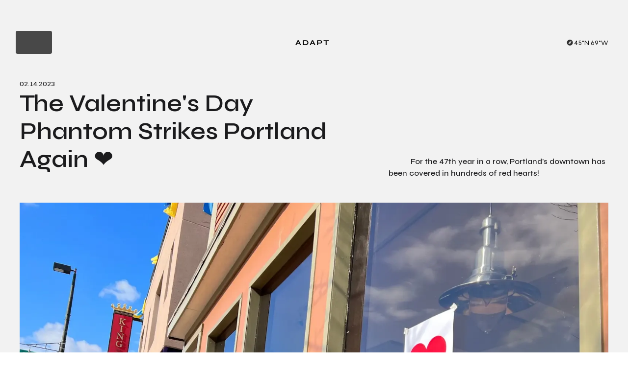

--- FILE ---
content_type: text/html; charset=utf-8
request_url: https://usa.adaptagency.com/news-knowledge/why-are-there-hearts-all-over-portland
body_size: 9027
content:
<!DOCTYPE html><html lang="en"><head><meta charSet="utf-8"/><meta name="viewport" content="width=device-width"/><title>Adapt Agency USA | Adapt Agency</title><meta name="robots" content="index,follow"/><meta name="description" content="The hearts appeared all over the city overnight!"/><meta name="twitter:card" content="summary"/><meta property="og:title" content="Adapt Agency USA"/><meta property="og:description" content="The hearts appeared all over the city overnight!"/><meta property="og:url" content="/news-knowledge/why-are-there-hearts-all-over-portland"/><meta property="og:type" content="website"/><meta property="og:image" content="https://images.ctfassets.net/mderpalxzcxd/b7pIwYBxQ2u97AvLBUZ7eg/920a6082b468fd3e2ff2ed6159c2e529/img_5315.jpg?w=2400&amp;q=85&amp;fm=webp"/><meta property="og:image:alt" content="red hearts printed on a piece of white paper are taped on every window of Portland&#x27;s State Theater"/><meta property="og:image:width" content="2400"/><meta property="og:image:height" content="1800"/><link rel="canonical" href="/news-knowledge/why-are-there-hearts-all-over-portland"/><meta name="next-head-count" content="15"/><meta charSet="utf8"/><meta http-equiv="X-UA-Compatible" content="IE=edge"/><meta name="format-detection" content="telephone=no, address=no, email=no"/><meta http-equiv="Content-type" content="text/html; charset=UTF-8"/><link rel="apple-touch-icon" sizes="180x180" href="/apple-touch-icon.png"/><link rel="icon" type="image/png" sizes="32x32" href="/favicon-32x32.png"/><link rel="icon" type="image/png" sizes="16x16" href="/favicon-16x16.png"/><link rel="manifest" href="/site.webmanifest"/><link rel="mask-icon" href="/safari-pinned-tab.svg"/><link rel="preconnect" href="https://fonts.gstatic.com"/><link rel="preconnect" href="https://fonts.googleapis.com"/><link rel="preconnect" href="https://fonts.gstatic.com" crossorigin="anonymous"/><link rel="stylesheet" data-href="https://fonts.googleapis.com/css2?family=Inconsolata:wght@400;600;900&amp;family=Syne:wght@400;500;600;700&amp;display=swap"/><script id="gtmScript">(function(w,d,s,l,i){w[l]=w[l]||[];w[l].push({'gtm.start':
          new Date().getTime(),event:'gtm.js'});var f=d.getElementsByTagName(s)[0],
          j=d.createElement(s),dl=l!='dataLayer'?'&l='+l:'';j.async=true;j.src=
          'https://www.googletagmanager.com/gtm.js?id='+i+dl;f.parentNode.insertBefore(j,f);
          })(window,document,'script','dataLayer',"GTM-5D3WQ2Q");</script><script type="application/ld+json">{"@context":"https://schema.org","@type":"Organization","name":"Adapt Agency USA","url":"https://usa.adaptagency.com","logo":"https://usa.adaptagency.com/logo.png","description":"User-centric at heart. Driven by data. Obsessed about great user experiences.","address":{"@type":"PostalAddress","streetAddress":"68 Commercial St, Building C - Floor 2","addressLocality":"Portland","addressRegion":"ME","postalCode":"04101","addressCountry":"USA"},"sameAs":["https://www.linkedin.com/company/adapt-agency-us/","https://www.instagram.com/adapt_agency_usa/"]}</script><script id="CookieConsent" src="https://policy.app.cookieinformation.com/uc.js" data-culture="EN" type="text/javascript" data-gcm-version="2.0" defer=""></script><link rel="preload" href="/_next/static/css/1a294416f2d58365.css" as="style"/><link rel="stylesheet" href="/_next/static/css/1a294416f2d58365.css" data-n-g=""/><noscript data-n-css=""></noscript><script defer="" nomodule="" src="/_next/static/chunks/polyfills-78c92fac7aa8fdd8.js"></script><script src="/_next/static/chunks/webpack-a218327c239dd265.js" defer=""></script><script src="/_next/static/chunks/framework-935ab7cb2af898f7.js" defer=""></script><script src="/_next/static/chunks/main-99e9f72f0d6a66a2.js" defer=""></script><script src="/_next/static/chunks/pages/_app-3ed1c46ea30b31fb.js" defer=""></script><script src="/_next/static/chunks/a38e6153-2568757c30b26dbf.js" defer=""></script><script src="/_next/static/chunks/1620-3b359d24c4ec6eab.js" defer=""></script><script src="/_next/static/chunks/99-0caeac714a2b7811.js" defer=""></script><script src="/_next/static/chunks/3491-4f57ec11b8c21b09.js" defer=""></script><script src="/_next/static/chunks/6932-f7b95c23b358b10d.js" defer=""></script><script src="/_next/static/chunks/109-10765aca550e1354.js" defer=""></script><script src="/_next/static/chunks/6614-664001cfbec10488.js" defer=""></script><script src="/_next/static/chunks/9181-a27cdb4b110342ec.js" defer=""></script><script src="/_next/static/chunks/pages/news-knowledge/%5Bslug%5D-3a40d5bb19cdad4d.js" defer=""></script><script src="/_next/static/JLjPhtg84bI-pO63UOnA9/_buildManifest.js" defer=""></script><script src="/_next/static/JLjPhtg84bI-pO63UOnA9/_ssgManifest.js" defer=""></script><link rel="stylesheet" href="https://fonts.googleapis.com/css2?family=Inconsolata:wght@400;600;900&family=Syne:wght@400;500;600;700&display=swap"/></head><body class=""><noscript><iframe src="https://www.googletagmanager.com/ns.html?id=GTM-5D3WQ2Q" height="0" width="0" class="invisible hidden"></iframe></noscript><div id="__next"><div class="flex min-h-screen flex-col font-sans bg-base-off-white"><div style="opacity:0"><aside data-id="announcement-banner" class="flex flex-wrap gap-6 px-5 py-[14px] text-sm text-white backdrop-blur-[20px] transition-all w-full justify-center bg-black"><p>Visiting from ClioCon? Here&#x27;s a Legal Tech Case Study:</p><div data-testid="link-secondary" class="transition-focus-ring flex max-w-max items-center space-x-2 border-b-[2px] font-bold transition duration-150 text-off-white border-b-white text-xs"><a class="outline-none" href="/collaborations/8am">Read About 8am</a><div data-state="ready"><svg aria-hidden="true" aria-label="chevron" class="h-[1em]" data-testid="chevron-right-icon" role="img" viewBox="0 0 40 40" xmlns="http://www.w3.org/2000/svg"><path fill="currentColor" d="m15.625 30.25-2.208-2.208 8.041-8.084-8.041-8.041 2.208-2.25 10.292 10.291Z"></path></svg></div></div></aside></div><div data-testid="app-header" style="top:0" class="relative"><header data-testid="header" class="relative flex h-[60px] w-full items-center text-base-pure-white sm:h-[80px]"><div data-testid="container" class="mx-auto w-full max-w-screen-xl px-5 sm:px-8 lg:px-12"><div class="grid grid-cols-3 items-center justify-between"><div class="relative"><div class="absolute -left-3 -top-[24px] z-10 w-[calc(100vw_-_1rem)] sm:w-fit"><div data-id="menu" class=""><div class="overflow-hidden text-xs md:overflow-visible md:text-sm" style="width:fit-content"><button type="button" class="transition-focus-ring outline-none transition-[border-radius,background-color,color] px-[10px] py-[14px] w-full rounded text-white bg-black-transparent-70 [transition:border-radius_1s,background-color_0.2s,color_0.2s,opacity_1s] mix-blend-difference opacity-100"><div class="flex items-center" style="opacity:0;will-change:opacity"><svg aria-hidden="true" aria-label="new-menu" role="img" xmlns="http://www.w3.org/2000/svg" viewBox="0 0 12 7" class="mr-3 w-4 flex-shrink-0"><rect x="1.03027" y="5.46448" width="10" height="1" fill="currentColor"></rect><rect x="0.969727" y="0.535522" width="10" height="1" fill="currentColor"></rect></svg><span>News</span></div></button></div></div></div></div><a class="transition-focus-ring z-10 -ml-3 place-self-center rounded text-base-off-white mix-blend-difference outline-none" href="/"><svg data-testid="adapt-logo" aria-label="Adapt logo" viewBox="0 0 223 33" xmlns="http://www.w3.org/2000/svg" class="h-[0.5rem] md:h-[0.625rem]"><path d="M15.4.7L.3 32.9h7.2l3.2-7h16.9l3.2 7H38L22.6.7h-7.2zm-2.2 19.7l5.9-13.1L25 20.4H13.2zM83.1 5.5C81.7 4 79.7 2.9 77.3 2 74.9 1.1 71.8.7 68.2.7v.1H49.7V33h18.5c3.5 0 6.4-.5 8.8-1.3 2.4-.9 4.3-2.1 5.8-3.6s2.6-3.3 3.3-5.2c.7-2 1-4 1-6.1 0-2.1-.3-4.2-.9-6.1-.6-1.9-1.7-3.7-3.1-5.2zm-3.3 15.1c-.4 1.3-1.1 2.4-2 3.4-.9 1-2.2 1.8-3.8 2.4-1.6.6-3.6.9-6 .9H56.3V6.4H68c2.4 0 4.4.3 6 .8 1.6.5 2.8 1.3 3.8 2.3.9 1 1.6 2.1 2 3.3.4 1.2.6 2.5.6 3.9 0 1.3-.2 2.7-.6 3.9zM111.1.7L95.9 32.9h7.2l3.2-7h16.9l3.2 7h7.2L118.3.7h-7.2zm-2.3 19.7l5.9-13.1 6 13.1h-11.9zM174.4 3.3c-1.2-.9-2.5-1.6-4.1-2-1.5-.5-3.3-.7-5.1-.7h-20v32.3h6.7V22.6h13.4c1.8 0 3.5-.2 5.1-.6 1.6-.4 2.9-1 4.1-1.9 1.2-.8 2.1-2 2.8-3.3.7-1.4 1-3 1-5s-.3-3.7-1-5.1c-.8-1.3-1.7-2.5-2.9-3.4zM170 15.7c-1 1-2.4 1.4-4.2 1.4h-14V6.3h14c1.8 0 3.2.5 4.2 1.4 1 .9 1.5 2.3 1.5 4 .1 1.8-.4 3.1-1.5 4zM222.6.7h-34v5.5h13.7v26.7h6.7V6.2h13.6V.7z" fill="currentColor"></path></svg></a><a target="_blank" class="transition-focus-ring z-10 place-self-end self-center rounded text-xs mix-blend-difference outline-none md:text-sm" href="https://maps.apple.com/?address=68%20Commercial%20St,%20Portland,%20ME%20%2004101,%20United%20States&amp;ll=43.657052,-70.250047&amp;q=68%20Commercial%20St"><div data-testid="geolocator" class="flex items-center gap-2"><svg aria-hidden="true" aria-label="compass" class="w-5" data-testid="compass-icon" viewBox="0 0 15 15" fill="none" xmlns="http://www.w3.org/2000/svg"><g><mask id="mask0_4724_6861" maskUnits="userSpaceOnUse" x="0" y="0" width="15" height="15"><rect x="0.0537109" y="0.473145" width="14.0537" height="14.0537" fill="#D9D9D9"></rect></mask><g mask="url(#mask0_4724_6861)"><path d="M4.09417 10.4864L8.32492 8.74433L10.067 4.51358L5.83625 6.25565L4.09417 10.4864ZM7.08058 8.20267C6.88539 8.21243 6.71948 8.14655 6.58285 8.00504C6.44622 7.86353 6.3779 7.69518 6.3779 7.49999C6.3779 7.3048 6.44524 7.13889 6.57992 7.00225C6.7146 6.86562 6.88149 6.7973 7.08058 6.7973C7.27968 6.7973 7.44657 6.86464 7.58125 6.99932C7.71593 7.13401 7.78327 7.30089 7.78327 7.49999C7.78327 7.69908 7.71593 7.86597 7.58125 8.00065C7.44657 8.13533 7.27968 8.20267 7.08058 8.20267ZM7.08463 13.1215C6.31093 13.1215 5.5825 12.9751 4.89933 12.6823C4.21617 12.3895 3.6184 11.9869 3.10602 11.4745C2.59365 10.9622 2.19107 10.3646 1.89828 9.68185C1.6055 8.99909 1.45911 8.26956 1.45911 7.49328C1.45911 6.71699 1.6055 5.9897 1.89828 5.31142C2.19107 4.63313 2.59365 4.0378 3.10602 3.52543C3.6184 3.01305 4.21596 2.61047 4.89872 2.31769C5.58148 2.0249 6.31101 1.87851 7.08729 1.87851C7.86358 1.87851 8.59087 2.0249 9.26916 2.31769C9.94744 2.61047 10.5428 3.01305 11.0551 3.52543C11.5675 4.0378 11.9701 4.63422 12.2629 5.3147C12.5557 5.99518 12.7021 6.72226 12.7021 7.49595C12.7021 8.26964 12.5557 8.99807 12.2629 9.68124C11.9701 10.3644 11.5675 10.9622 11.0551 11.4745C10.5428 11.9869 9.94635 12.3895 9.26588 12.6823C8.58539 12.9751 7.85831 13.1215 7.08463 13.1215Z" fill="currentColor"></path></g></g></svg><span>45°N 69°W</span></div></a></div></div></header><div class="fixed bottom-10 z-50 w-full"><div><div class="w-[calc(100vw_-_1rem)] sm:w-full" style="transform:translateY(450px)"><div data-id="menu-wrapper" class="mx-auto flex max-w-screen-xl items-end justify-center gap-4 px-5 sm:px-8 lg:px-12"><div data-id="menu" class="flex"><div class="overflow-hidden text-xs md:overflow-visible md:text-sm flex flex-col-reverse rounded backdrop-blur-[20px]" style="width:fit-content"><button type="button" class="transition-focus-ring outline-none transition-[border-radius,background-color,color] px-[10px] py-[14px] w-full rounded text-white bg-black-transparent-70 [transition:border-radius_1s,background-color_0.2s,color_0.2s,opacity_1s]"><div class="flex items-center" style="opacity:0;will-change:opacity"><svg aria-hidden="true" aria-label="new-menu" role="img" xmlns="http://www.w3.org/2000/svg" viewBox="0 0 12 7" class="mr-3 w-4 flex-shrink-0"><rect x="1.03027" y="5.46448" width="10" height="1" fill="currentColor"></rect><rect x="0.969727" y="0.535522" width="10" height="1" fill="currentColor"></rect></svg><span>News</span></div></button></div></div><div style="opacity:0"><aside data-id="announcement-banner" class="flex flex-wrap gap-6 px-5 py-[14px] text-sm text-white backdrop-blur-[20px] transition-all rounded bg-black-transparent-50"><p>Visiting from ClioCon? Here&#x27;s a Legal Tech Case Study:</p><div data-testid="link-secondary" class="transition-focus-ring flex max-w-max items-center space-x-2 border-b-[2px] font-bold transition duration-150 text-off-white border-b-white text-xs"><a class="outline-none" href="/collaborations/8am">Read About 8am</a><div data-state="ready"><svg aria-hidden="true" aria-label="chevron" class="h-[1em]" data-testid="chevron-right-icon" role="img" viewBox="0 0 40 40" xmlns="http://www.w3.org/2000/svg"><path fill="currentColor" d="m15.625 30.25-2.208-2.208 8.041-8.084-8.041-8.041 2.208-2.25 10.292 10.291Z"></path></svg></div></div></aside></div></div></div></div></div></div><main class="flex-1"><div data-testid="article-view" class="mt-7 lg:mt-11"><div data-testid="container" class="mx-auto w-full max-w-screen-xl px-5 sm:px-8 lg:px-12"><span class="text-sm font-medium md:mt-11 xl:text-xs">02.14.2023</span><div class="mb-9 flex flex-col items-end justify-between md:flex-row"><h1 class="mb-6 self-start text-6xl font-medium md:mb-4 md:max-w-2xl md:self-end md:text-7xl md:font-semibold lg:text-9xl">The Valentine&#x27;s Day Phantom Strikes Portland Again ❤️</h1><p class="font-medium md:max-w-md md:indent-[10%]">For the 47th year in a row, Portland&#x27;s downtown has been covered in hundreds of red hearts!</p></div></div><div class="mx-auto w-full max-w-screen-xl sm:px-8 lg:px-12"><img __typename="ResponsiveImage" alt="red hearts printed on pieces of white paper are taped on every window of a restaurant" loading="eager" width="1600" height="1800" decoding="async" data-nimg="1" style="color:transparent;background-size:cover;background-position:50% 50%;background-repeat:no-repeat;background-image:url(&quot;data:image/svg+xml;charset=utf-8,%3Csvg xmlns=&#x27;http://www.w3.org/2000/svg&#x27; viewBox=&#x27;0 0 1600 1800&#x27;%3E%3Cfilter id=&#x27;b&#x27; color-interpolation-filters=&#x27;sRGB&#x27;%3E%3CfeGaussianBlur stdDeviation=&#x27;20&#x27;/%3E%3CfeColorMatrix values=&#x27;1 0 0 0 0 0 1 0 0 0 0 0 1 0 0 0 0 0 100 -1&#x27; result=&#x27;s&#x27;/%3E%3CfeFlood x=&#x27;0&#x27; y=&#x27;0&#x27; width=&#x27;100%25&#x27; height=&#x27;100%25&#x27;/%3E%3CfeComposite operator=&#x27;out&#x27; in=&#x27;s&#x27;/%3E%3CfeComposite in2=&#x27;SourceGraphic&#x27;/%3E%3CfeGaussianBlur stdDeviation=&#x27;20&#x27;/%3E%3C/filter%3E%3Cimage width=&#x27;100%25&#x27; height=&#x27;100%25&#x27; x=&#x27;0&#x27; y=&#x27;0&#x27; preserveAspectRatio=&#x27;none&#x27; style=&#x27;filter: url(%23b);&#x27; href=&#x27;[data-uri]&#x27;/%3E%3C/svg%3E&quot;)" sizes="(max-width: 1600px) 100vw, 1600px" srcSet="/_next/image?url=https%3A%2F%2Fimages.ctfassets.net%2Fmderpalxzcxd%2FSmucJLhMRoyVsy1PYwASsg%2F14207973e02443dec8d03a5727ca3903%2Fimg_5316.jpg%3Fw%3D1600%26q%3D85%26fm%3Dwebp&amp;w=640&amp;q=75 640w, /_next/image?url=https%3A%2F%2Fimages.ctfassets.net%2Fmderpalxzcxd%2FSmucJLhMRoyVsy1PYwASsg%2F14207973e02443dec8d03a5727ca3903%2Fimg_5316.jpg%3Fw%3D1600%26q%3D85%26fm%3Dwebp&amp;w=750&amp;q=75 750w, /_next/image?url=https%3A%2F%2Fimages.ctfassets.net%2Fmderpalxzcxd%2FSmucJLhMRoyVsy1PYwASsg%2F14207973e02443dec8d03a5727ca3903%2Fimg_5316.jpg%3Fw%3D1600%26q%3D85%26fm%3Dwebp&amp;w=828&amp;q=75 828w, /_next/image?url=https%3A%2F%2Fimages.ctfassets.net%2Fmderpalxzcxd%2FSmucJLhMRoyVsy1PYwASsg%2F14207973e02443dec8d03a5727ca3903%2Fimg_5316.jpg%3Fw%3D1600%26q%3D85%26fm%3Dwebp&amp;w=1080&amp;q=75 1080w, /_next/image?url=https%3A%2F%2Fimages.ctfassets.net%2Fmderpalxzcxd%2FSmucJLhMRoyVsy1PYwASsg%2F14207973e02443dec8d03a5727ca3903%2Fimg_5316.jpg%3Fw%3D1600%26q%3D85%26fm%3Dwebp&amp;w=1200&amp;q=75 1200w, /_next/image?url=https%3A%2F%2Fimages.ctfassets.net%2Fmderpalxzcxd%2FSmucJLhMRoyVsy1PYwASsg%2F14207973e02443dec8d03a5727ca3903%2Fimg_5316.jpg%3Fw%3D1600%26q%3D85%26fm%3Dwebp&amp;w=1920&amp;q=75 1920w, /_next/image?url=https%3A%2F%2Fimages.ctfassets.net%2Fmderpalxzcxd%2FSmucJLhMRoyVsy1PYwASsg%2F14207973e02443dec8d03a5727ca3903%2Fimg_5316.jpg%3Fw%3D1600%26q%3D85%26fm%3Dwebp&amp;w=2048&amp;q=75 2048w, /_next/image?url=https%3A%2F%2Fimages.ctfassets.net%2Fmderpalxzcxd%2FSmucJLhMRoyVsy1PYwASsg%2F14207973e02443dec8d03a5727ca3903%2Fimg_5316.jpg%3Fw%3D1600%26q%3D85%26fm%3Dwebp&amp;w=3840&amp;q=75 3840w" src="/_next/image?url=https%3A%2F%2Fimages.ctfassets.net%2Fmderpalxzcxd%2FSmucJLhMRoyVsy1PYwASsg%2F14207973e02443dec8d03a5727ca3903%2Fimg_5316.jpg%3Fw%3D1600%26q%3D85%26fm%3Dwebp&amp;w=3840&amp;q=75"/></div><div data-testid="modular-content"><section id="Btm9JV8MQ8O8LlOVXjDXUg" data-block="block-chapter-one-column" class="relative"><div class="my-11 lg:my-13" data-testid="mc-chapter-one-column"><div data-testid="container" class="mx-auto w-full max-w-screen-xl px-5 sm:px-8 lg:px-12"><div data-testid="block-chapter-one-column"><div data-testid="chapter-one-column" class="@container px-5 sm:px-0"><div class="flex flex-col @5xl:flex-row @5xl:gap-12"><h2 class="font-medium@5xl:text-5xl mb-5 text-4xl @5xl:mb-0 @5xl:w-2/5 @7xl:text-6xl"></h2><div class="space-y-6 text-lg font-medium @5xl:w-3/5 @5xl:space-y-8 @5xl:text-xl"><div data-testid="prose" class="@container w-full prose text-off-black font-medium leading-normal max-w-none [&amp;&gt;p:first-of-type]:indent-6 sm:[&amp;&gt;p:first-of-type]:indent-8 lg:[&amp;&gt;p:first-of-type]:indent-10"><p>In 1976, Portland&#x27;s city dwellers woke up to red hearts plastered around the city. Who did it? No one knew, but the mysterious tradition has continued ever since!</p><p>We still don&#x27;t know <em>who</em> is responsible for the festive decorations, but it&#x27;s easy to see why there is so much love in this city.</p></div></div></div></div></div></div></div></section><section id="bI5AMiQQSvKOfat7XspjBw" data-block="block-media-with-background" class="relative"><div data-testid="mc-media-with-background"><div data-testid="block-media-with-background"><div data-testid="media-with-background" class="bg-base-off-white @container" style="background-color:#f2f2f2"><div class="flex justify-center px-8 @xl:px-10 @4xl:px-12 @7xl:px-[148px] py-20 @xl:py-11 @4xl:py-12 @7xl:py-[160px]"><img __typename="ResponsiveImage" alt="a red heart printed on a piece of paper is taped to a piece of a pole in Portland" loading="lazy" width="1600" height="1800" decoding="async" data-nimg="1" style="color:transparent;background-size:cover;background-position:50% 50%;background-repeat:no-repeat;background-image:url(&quot;data:image/svg+xml;charset=utf-8,%3Csvg xmlns=&#x27;http://www.w3.org/2000/svg&#x27; viewBox=&#x27;0 0 1600 1800&#x27;%3E%3Cfilter id=&#x27;b&#x27; color-interpolation-filters=&#x27;sRGB&#x27;%3E%3CfeGaussianBlur stdDeviation=&#x27;20&#x27;/%3E%3CfeColorMatrix values=&#x27;1 0 0 0 0 0 1 0 0 0 0 0 1 0 0 0 0 0 100 -1&#x27; result=&#x27;s&#x27;/%3E%3CfeFlood x=&#x27;0&#x27; y=&#x27;0&#x27; width=&#x27;100%25&#x27; height=&#x27;100%25&#x27;/%3E%3CfeComposite operator=&#x27;out&#x27; in=&#x27;s&#x27;/%3E%3CfeComposite in2=&#x27;SourceGraphic&#x27;/%3E%3CfeGaussianBlur stdDeviation=&#x27;20&#x27;/%3E%3C/filter%3E%3Cimage width=&#x27;100%25&#x27; height=&#x27;100%25&#x27; x=&#x27;0&#x27; y=&#x27;0&#x27; preserveAspectRatio=&#x27;none&#x27; style=&#x27;filter: url(%23b);&#x27; href=&#x27;[data-uri]&#x27;/%3E%3C/svg%3E&quot;)" sizes="(max-width: 1600px) 100vw, 1600px" srcSet="/_next/image?url=https%3A%2F%2Fimages.ctfassets.net%2Fmderpalxzcxd%2FcBU87HRBQbWIa-hSoMVBgw%2Fc74dec61c43527c5b2c6558532dd924e%2Fimg_5311.jpg%3Fw%3D1600%26q%3D85%26fm%3Dwebp&amp;w=640&amp;q=75 640w, /_next/image?url=https%3A%2F%2Fimages.ctfassets.net%2Fmderpalxzcxd%2FcBU87HRBQbWIa-hSoMVBgw%2Fc74dec61c43527c5b2c6558532dd924e%2Fimg_5311.jpg%3Fw%3D1600%26q%3D85%26fm%3Dwebp&amp;w=750&amp;q=75 750w, /_next/image?url=https%3A%2F%2Fimages.ctfassets.net%2Fmderpalxzcxd%2FcBU87HRBQbWIa-hSoMVBgw%2Fc74dec61c43527c5b2c6558532dd924e%2Fimg_5311.jpg%3Fw%3D1600%26q%3D85%26fm%3Dwebp&amp;w=828&amp;q=75 828w, /_next/image?url=https%3A%2F%2Fimages.ctfassets.net%2Fmderpalxzcxd%2FcBU87HRBQbWIa-hSoMVBgw%2Fc74dec61c43527c5b2c6558532dd924e%2Fimg_5311.jpg%3Fw%3D1600%26q%3D85%26fm%3Dwebp&amp;w=1080&amp;q=75 1080w, /_next/image?url=https%3A%2F%2Fimages.ctfassets.net%2Fmderpalxzcxd%2FcBU87HRBQbWIa-hSoMVBgw%2Fc74dec61c43527c5b2c6558532dd924e%2Fimg_5311.jpg%3Fw%3D1600%26q%3D85%26fm%3Dwebp&amp;w=1200&amp;q=75 1200w, /_next/image?url=https%3A%2F%2Fimages.ctfassets.net%2Fmderpalxzcxd%2FcBU87HRBQbWIa-hSoMVBgw%2Fc74dec61c43527c5b2c6558532dd924e%2Fimg_5311.jpg%3Fw%3D1600%26q%3D85%26fm%3Dwebp&amp;w=1920&amp;q=75 1920w, /_next/image?url=https%3A%2F%2Fimages.ctfassets.net%2Fmderpalxzcxd%2FcBU87HRBQbWIa-hSoMVBgw%2Fc74dec61c43527c5b2c6558532dd924e%2Fimg_5311.jpg%3Fw%3D1600%26q%3D85%26fm%3Dwebp&amp;w=2048&amp;q=75 2048w, /_next/image?url=https%3A%2F%2Fimages.ctfassets.net%2Fmderpalxzcxd%2FcBU87HRBQbWIa-hSoMVBgw%2Fc74dec61c43527c5b2c6558532dd924e%2Fimg_5311.jpg%3Fw%3D1600%26q%3D85%26fm%3Dwebp&amp;w=3840&amp;q=75 3840w" src="/_next/image?url=https%3A%2F%2Fimages.ctfassets.net%2Fmderpalxzcxd%2FcBU87HRBQbWIa-hSoMVBgw%2Fc74dec61c43527c5b2c6558532dd924e%2Fimg_5311.jpg%3Fw%3D1600%26q%3D85%26fm%3Dwebp&amp;w=3840&amp;q=75"/></div></div></div></div></section><section id="No1QR3gERFiSARhbJoGeyw" data-block="block-chapter-one-column" class="relative"><div class="my-11 lg:my-13" data-testid="mc-chapter-one-column"><div data-testid="container" class="mx-auto w-full max-w-screen-xl px-5 sm:px-8 lg:px-12"><div data-testid="block-chapter-one-column"><div data-testid="chapter-one-column" class="@container px-5 sm:px-0"><div class="flex flex-col @5xl:flex-row @5xl:gap-12"><h2 class="font-medium@5xl:text-5xl mb-5 text-4xl @5xl:mb-0 @5xl:w-2/5 @7xl:text-6xl"></h2><div class="space-y-6 text-lg font-medium @5xl:w-3/5 @5xl:space-y-8 @5xl:text-xl"><div data-testid="prose" class="@container w-full prose text-off-black font-medium leading-normal max-w-none [&amp;&gt;p:first-of-type]:indent-6 sm:[&amp;&gt;p:first-of-type]:indent-8 lg:[&amp;&gt;p:first-of-type]:indent-10"><p>We chose Maine for our U.S. headquarters because of its incredible community and appreciation for Earth’s natural resources, and we couldn’t be happier here in Portland 🥰</p></div></div></div></div></div></div></div></section><section id="RHlQkoWCTNS2m67CHEmezQ" data-block="block-media-with-background" class="relative"><div data-testid="mc-media-with-background"><div data-testid="block-media-with-background"><div data-testid="media-with-background" class="bg-base-off-white @container" style="background-color:#f2f2f2"><div class="flex justify-center px-8 @xl:px-10 @4xl:px-12 @7xl:px-[148px] py-20 @xl:py-11 @4xl:py-12 @7xl:py-[160px]"><img __typename="ResponsiveImage" alt="red hearts printed on a piece of white paper are taped on every window of Portland&#x27;s State Theater" loading="lazy" width="1600" height="1800" decoding="async" data-nimg="1" style="color:transparent;background-size:cover;background-position:50% 50%;background-repeat:no-repeat;background-image:url(&quot;data:image/svg+xml;charset=utf-8,%3Csvg xmlns=&#x27;http://www.w3.org/2000/svg&#x27; viewBox=&#x27;0 0 1600 1800&#x27;%3E%3Cfilter id=&#x27;b&#x27; color-interpolation-filters=&#x27;sRGB&#x27;%3E%3CfeGaussianBlur stdDeviation=&#x27;20&#x27;/%3E%3CfeColorMatrix values=&#x27;1 0 0 0 0 0 1 0 0 0 0 0 1 0 0 0 0 0 100 -1&#x27; result=&#x27;s&#x27;/%3E%3CfeFlood x=&#x27;0&#x27; y=&#x27;0&#x27; width=&#x27;100%25&#x27; height=&#x27;100%25&#x27;/%3E%3CfeComposite operator=&#x27;out&#x27; in=&#x27;s&#x27;/%3E%3CfeComposite in2=&#x27;SourceGraphic&#x27;/%3E%3CfeGaussianBlur stdDeviation=&#x27;20&#x27;/%3E%3C/filter%3E%3Cimage width=&#x27;100%25&#x27; height=&#x27;100%25&#x27; x=&#x27;0&#x27; y=&#x27;0&#x27; preserveAspectRatio=&#x27;none&#x27; style=&#x27;filter: url(%23b);&#x27; href=&#x27;[data-uri]&#x27;/%3E%3C/svg%3E&quot;)" sizes="(max-width: 1600px) 100vw, 1600px" srcSet="/_next/image?url=https%3A%2F%2Fimages.ctfassets.net%2Fmderpalxzcxd%2Fb7pIwYBxQ2u97AvLBUZ7eg%2F920a6082b468fd3e2ff2ed6159c2e529%2Fimg_5315.jpg%3Fw%3D1600%26q%3D85%26fm%3Dwebp&amp;w=640&amp;q=75 640w, /_next/image?url=https%3A%2F%2Fimages.ctfassets.net%2Fmderpalxzcxd%2Fb7pIwYBxQ2u97AvLBUZ7eg%2F920a6082b468fd3e2ff2ed6159c2e529%2Fimg_5315.jpg%3Fw%3D1600%26q%3D85%26fm%3Dwebp&amp;w=750&amp;q=75 750w, /_next/image?url=https%3A%2F%2Fimages.ctfassets.net%2Fmderpalxzcxd%2Fb7pIwYBxQ2u97AvLBUZ7eg%2F920a6082b468fd3e2ff2ed6159c2e529%2Fimg_5315.jpg%3Fw%3D1600%26q%3D85%26fm%3Dwebp&amp;w=828&amp;q=75 828w, /_next/image?url=https%3A%2F%2Fimages.ctfassets.net%2Fmderpalxzcxd%2Fb7pIwYBxQ2u97AvLBUZ7eg%2F920a6082b468fd3e2ff2ed6159c2e529%2Fimg_5315.jpg%3Fw%3D1600%26q%3D85%26fm%3Dwebp&amp;w=1080&amp;q=75 1080w, /_next/image?url=https%3A%2F%2Fimages.ctfassets.net%2Fmderpalxzcxd%2Fb7pIwYBxQ2u97AvLBUZ7eg%2F920a6082b468fd3e2ff2ed6159c2e529%2Fimg_5315.jpg%3Fw%3D1600%26q%3D85%26fm%3Dwebp&amp;w=1200&amp;q=75 1200w, /_next/image?url=https%3A%2F%2Fimages.ctfassets.net%2Fmderpalxzcxd%2Fb7pIwYBxQ2u97AvLBUZ7eg%2F920a6082b468fd3e2ff2ed6159c2e529%2Fimg_5315.jpg%3Fw%3D1600%26q%3D85%26fm%3Dwebp&amp;w=1920&amp;q=75 1920w, /_next/image?url=https%3A%2F%2Fimages.ctfassets.net%2Fmderpalxzcxd%2Fb7pIwYBxQ2u97AvLBUZ7eg%2F920a6082b468fd3e2ff2ed6159c2e529%2Fimg_5315.jpg%3Fw%3D1600%26q%3D85%26fm%3Dwebp&amp;w=2048&amp;q=75 2048w, /_next/image?url=https%3A%2F%2Fimages.ctfassets.net%2Fmderpalxzcxd%2Fb7pIwYBxQ2u97AvLBUZ7eg%2F920a6082b468fd3e2ff2ed6159c2e529%2Fimg_5315.jpg%3Fw%3D1600%26q%3D85%26fm%3Dwebp&amp;w=3840&amp;q=75 3840w" src="/_next/image?url=https%3A%2F%2Fimages.ctfassets.net%2Fmderpalxzcxd%2Fb7pIwYBxQ2u97AvLBUZ7eg%2F920a6082b468fd3e2ff2ed6159c2e529%2Fimg_5315.jpg%3Fw%3D1600%26q%3D85%26fm%3Dwebp&amp;w=3840&amp;q=75"/></div></div></div></div></section><section id="YbsA-pEyQVmk2_52dwZ6bw" data-block="block-chapter-one-column" class="relative"><div class="my-11 lg:my-13" data-testid="mc-chapter-one-column"><div data-testid="container" class="mx-auto w-full max-w-screen-xl px-5 sm:px-8 lg:px-12"><div data-testid="block-chapter-one-column"><div data-testid="chapter-one-column" class="@container px-5 sm:px-0"><div class="flex flex-col @5xl:flex-row @5xl:gap-12"><h2 class="font-medium@5xl:text-5xl mb-5 text-4xl @5xl:mb-0 @5xl:w-2/5 @7xl:text-6xl"></h2><div class="space-y-6 text-lg font-medium @5xl:w-3/5 @5xl:space-y-8 @5xl:text-xl"><div data-testid="prose" class="@container w-full prose text-off-black font-medium leading-normal max-w-none [&amp;&gt;p:first-of-type]:indent-6 sm:[&amp;&gt;p:first-of-type]:indent-8 lg:[&amp;&gt;p:first-of-type]:indent-10"><p>❤️ Thank you, Valentine&#x27;s Day Phantom(s?), for spreading the love! ❤️<br/></p></div></div></div></div></div></div></div></section></div></div></main><footer data-testid="footer" class="-mt-px bg-shadow-blue-800"><div class="mx-auto w-full max-w-screen-xl space-y-6 px-7 py-8 text-base md:flex md:justify-between md:space-x-10 lg:justify-start lg:space-x-12 xl:space-x-13 xl:px-12"><div class="space-y-4 md:flex md:items-end md:space-x-9 md:space-y-0 xl:space-x-11"><h4 class="font-bold text-merino-50">Offices</h4><div class="space-y-3"><div class="transition-focus-ring"><div data-testid="link-tertiary" class="flex font-medium items-center space-x-3 transition-colors text-concrete-100"><svg aria-hidden="true" aria-label="external arrow left" class="w-5" data-testid="insert-arrow-icon" role="img" viewBox="0 96 960 960" xmlns="http://www.w3.org/2000/svg"><path fill="currentColor" d="M713.334 812 310.666 409.333V776H244V296h480v66.666H357.333L760 765.333 713.334 812Z"></path></svg><div style="will-change:transform;transform:none"><a target="_blank" class="outline-none" href="https://adaptagency.com/lithuania?geoip_redirect=no">Lithuania</a></div></div></div><div class="transition-focus-ring"><div data-testid="link-tertiary" class="flex font-medium items-center space-x-3 transition-colors text-concrete-100"><svg aria-hidden="true" aria-label="horizontal rule line" class="w-5" data-testid="horizontal rule-icon" role="img" viewBox="0 96 960 960" xmlns="http://www.w3.org/2000/svg"><path fill="currentColor" d="M160 606v-60h640v60H160Z"></path></svg><div style="will-change:transform;transform:none"><a class="outline-none" href="/">USA</a></div></div></div><div class="transition-focus-ring"><div data-testid="link-tertiary" class="flex font-medium items-center space-x-3 transition-colors text-concrete-100"><svg aria-hidden="true" aria-label="external arrow left" class="w-5" data-testid="insert-arrow-icon" role="img" viewBox="0 96 960 960" xmlns="http://www.w3.org/2000/svg"><path fill="currentColor" d="M713.334 812 310.666 409.333V776H244V296h480v66.666H357.333L760 765.333 713.334 812Z"></path></svg><div style="will-change:transform;transform:none"><a target="_blank" class="outline-none" href="https://adaptagency.com/?geoip_redirect=no">Denmark</a></div></div></div></div></div><div class="space-y-4 md:flex md:items-end md:space-x-9 md:space-y-0 xl:space-x-11"><h4 class="font-bold text-merino-50">Browse</h4><div class="space-y-3"><div class="transition-focus-ring"><div data-testid="link-tertiary" class="flex font-medium items-center space-x-3 transition-colors text-concrete-100"><svg aria-hidden="true" aria-label="horizontal rule line" class="w-5" data-testid="horizontal rule-icon" role="img" viewBox="0 96 960 960" xmlns="http://www.w3.org/2000/svg"><path fill="currentColor" d="M160 606v-60h640v60H160Z"></path></svg><div style="will-change:transform;transform:none"><a class="outline-none" href="/collaborations">Collaborations</a></div></div></div><div class="transition-focus-ring"><div data-testid="link-tertiary" class="flex font-medium items-center space-x-3 transition-colors text-concrete-100"><svg aria-hidden="true" aria-label="horizontal rule line" class="w-5" data-testid="horizontal rule-icon" role="img" viewBox="0 96 960 960" xmlns="http://www.w3.org/2000/svg"><path fill="currentColor" d="M160 606v-60h640v60H160Z"></path></svg><div style="will-change:transform;transform:none"><a class="outline-none" href="/news-knowledge">News and knowledge</a></div></div></div><div class="transition-focus-ring"><div data-testid="link-tertiary" class="flex font-medium items-center space-x-3 transition-colors text-concrete-100"><svg aria-hidden="true" aria-label="horizontal rule line" class="w-5" data-testid="horizontal rule-icon" role="img" viewBox="0 96 960 960" xmlns="http://www.w3.org/2000/svg"><path fill="currentColor" d="M160 606v-60h640v60H160Z"></path></svg><div style="will-change:transform;transform:none"><a class="outline-none" href="/working-with-adapt">Working with us</a></div></div></div><div class="transition-focus-ring"><div data-testid="link-tertiary" class="flex font-medium items-center space-x-3 transition-colors text-concrete-100"><svg aria-hidden="true" aria-label="horizontal rule line" class="w-5" data-testid="horizontal rule-icon" role="img" viewBox="0 96 960 960" xmlns="http://www.w3.org/2000/svg"><path fill="currentColor" d="M160 606v-60h640v60H160Z"></path></svg><div style="will-change:transform;transform:none"><a class="outline-none" href="/contentful">Contentful</a></div></div></div><div class="transition-focus-ring"><div data-testid="link-tertiary" class="flex font-medium items-center space-x-3 transition-colors text-concrete-100"><svg aria-hidden="true" aria-label="horizontal rule line" class="w-5" data-testid="horizontal rule-icon" role="img" viewBox="0 96 960 960" xmlns="http://www.w3.org/2000/svg"><path fill="currentColor" d="M160 606v-60h640v60H160Z"></path></svg><div style="will-change:transform;transform:none"><a class="outline-none" href="/contact">Contact</a></div></div></div><div class="transition-focus-ring"><div data-testid="link-tertiary" class="flex font-medium items-center space-x-3 transition-colors text-concrete-100"><svg aria-hidden="true" aria-label="horizontal rule line" class="w-5" data-testid="horizontal rule-icon" role="img" viewBox="0 96 960 960" xmlns="http://www.w3.org/2000/svg"><path fill="currentColor" d="M160 606v-60h640v60H160Z"></path></svg><div style="will-change:transform;transform:none"><a class="outline-none" href="/careers">Careers</a></div></div></div></div></div><div class="space-y-4 md:flex md:items-end md:space-x-9 md:space-y-0 xl:space-x-11"><h4 class="font-bold text-merino-50">Contact</h4><div class="space-y-3 text-base text-off-white"><div data-testid="link-quaternary" class="transition-focus-ring max-w-max text-[15px] leading-[1.2] font-medium text-white"><a class="outline-none" href="tel:+1 207 358 8957">+1 207-358-8957</a><div class="relative"><div class="absolute z-10 h-[1px] w-full bg-white"></div><div class="absolute z-20 h-[1px] bg-canary-300" style="width:0px"></div></div></div><div data-testid="link-quaternary" class="transition-focus-ring max-w-max text-[15px] leading-[1.2] font-medium text-white"><a class="outline-none" href="mailto:hello.usa@adaptagency.com">hello.usa@adaptagency.com</a><div class="relative"><div class="absolute z-10 h-[1px] w-full bg-white"></div><div class="absolute z-20 h-[1px] bg-canary-300" style="width:0px"></div></div></div></div></div></div><div class="bg-shadow-blue-900"><div class="mx-auto w-full max-w-screen-xl space-y-5 px-7 py-8 md:flex md:items-center md:justify-between md:space-y-0 md:py-5 xl:px-12"><div class="space-y-5 md:flex md:items-center md:space-x-5 md:space-y-0"><span class="text-xs font-medium text-merino-50">Adapt®. All rights reserved (EUTM 015825219 &amp; USA RN 6776751)</span><div data-testid="link-quaternary" class="transition-focus-ring max-w-max text-xs leading-[1.2] font-medium uppercase text-merino-50"><a class="outline-none" href="https://maps.apple.com/?address=68%20Commercial%20St,%20Portland,%20ME%20%2004101,%20United%20States&amp;ll=43.657052,-70.250047&amp;q=68%20Commercial%20St">Adapt USA, 68 Commercial St, Building C - Floor 2, Portland, ME 04101</a><div class="relative"><div class="absolute z-10 h-[1px] w-full bg-merino-50"></div><div class="absolute z-20 h-[1px] bg-canary-300" style="width:0px"></div></div></div><div data-testid="link-quaternary" class="transition-focus-ring max-w-max text-xs leading-[1.2] font-medium uppercase text-merino-50"><a target="_blank" class="outline-none" href="https://adaptagency.com/privacy-policy?geoip_redirect=no">Privacy Policy</a><div class="relative"><div class="absolute z-10 h-[1px] w-full bg-merino-50"></div><div class="absolute z-20 h-[1px] bg-canary-300" style="width:0px"></div></div></div><div data-testid="link-quaternary" class="transition-focus-ring max-w-max text-xs leading-[1.2] font-medium uppercase text-merino-50"><a target="_blank" class="outline-none" href="https://adaptagency.com/whistleblower-policy?geoip_redirect=no">Whistleblower</a><div class="relative"><div class="absolute z-10 h-[1px] w-full bg-merino-50"></div><div class="absolute z-20 h-[1px] bg-canary-300" style="width:0px"></div></div></div></div><div class="space-x-3 text-[0.9375rem] font-medium text-off-white md:flex"><a target="_blank" href="https://www.linkedin.com/company/adapt-agency-us/">in</a><a target="_blank" href="https://www.instagram.com/adapt_agency_usa/">ig</a></div></div></div></footer></div></div><script id="__NEXT_DATA__" type="application/json">{"props":{"pageProps":{"article":{"id":"aT-PimBMSHaX0Kth4uIobg","title":"The Valentine's Day Phantom Strikes Portland Again ❤️","slug":"why-are-there-hearts-all-over-portland","excerpt":"For the 47th year in a row, Portland's downtown has been covered in hundreds of red hearts!","date":"02.14.2023","featuredImage":{"__typename":"ResponsiveImage","src":"https://images.ctfassets.net/mderpalxzcxd/SmucJLhMRoyVsy1PYwASsg/14207973e02443dec8d03a5727ca3903/img_5316.jpg?w=1600\u0026q=85\u0026fm=webp","sizes":"(max-width: 1600px) 100vw, 1600px","alt":"red hearts printed on pieces of white paper are taped on every window of a restaurant","width":1600,"height":1800,"blurDataURL":"[data-uri]"},"blocks":[{"__typename":"BlockChapterOneColumnRecord","id":"Btm9JV8MQ8O8LlOVXjDXUg","title":null,"structuredText":{"json":{"nodeType":"document","data":{},"content":[{"nodeType":"paragraph","data":{},"content":[{"nodeType":"text","value":"In 1976, Portland's city dwellers woke up to red hearts plastered around the city. Who did it? No one knew, but the mysterious tradition has continued ever since!","marks":[],"data":{}}]},{"nodeType":"paragraph","data":{},"content":[{"nodeType":"text","value":"We still don't know ","marks":[],"data":{}},{"nodeType":"text","value":"who","marks":[{"type":"italic"}],"data":{}},{"nodeType":"text","value":" is responsible for the festive decorations, but it's easy to see why there is so much love in this city.","marks":[],"data":{}}]}]},"links":{"entries":{"hyperlink":[],"block":[],"inline":null},"assets":null}},"indentText":true,"cta":{"text":null,"href":"#"}},{"__typename":"BlockMediaWithBackgroundRecord","id":"bI5AMiQQSvKOfat7XspjBw","media":{"__typename":"ResponsiveImage","src":"https://images.ctfassets.net/mderpalxzcxd/cBU87HRBQbWIa-hSoMVBgw/c74dec61c43527c5b2c6558532dd924e/img_5311.jpg?w=1600\u0026q=85\u0026fm=webp","sizes":"(max-width: 1600px) 100vw, 1600px","alt":"a red heart printed on a piece of paper is taped to a piece of a pole in Portland","width":1600,"height":1800,"blurDataURL":"[data-uri]"},"backgroundColor":"#f2f2f2"},{"__typename":"BlockChapterOneColumnRecord","id":"No1QR3gERFiSARhbJoGeyw","title":null,"structuredText":{"json":{"nodeType":"document","data":{},"content":[{"nodeType":"paragraph","data":{},"content":[{"nodeType":"text","value":"We chose Maine for our U.S. headquarters because of its incredible community and appreciation for Earth’s natural resources, and we couldn’t be happier here in Portland 🥰","marks":[],"data":{}}]}]},"links":{"entries":{"hyperlink":[],"block":[],"inline":null},"assets":null}},"indentText":true,"cta":{"text":null,"href":"#"}},{"__typename":"BlockMediaWithBackgroundRecord","id":"RHlQkoWCTNS2m67CHEmezQ","media":{"__typename":"ResponsiveImage","src":"https://images.ctfassets.net/mderpalxzcxd/b7pIwYBxQ2u97AvLBUZ7eg/920a6082b468fd3e2ff2ed6159c2e529/img_5315.jpg?w=1600\u0026q=85\u0026fm=webp","sizes":"(max-width: 1600px) 100vw, 1600px","alt":"red hearts printed on a piece of white paper are taped on every window of Portland's State Theater","width":1600,"height":1800,"blurDataURL":"[data-uri]"},"backgroundColor":"#f2f2f2"},{"__typename":"BlockChapterOneColumnRecord","id":"YbsA-pEyQVmk2_52dwZ6bw","title":null,"structuredText":{"json":{"nodeType":"document","data":{},"content":[{"nodeType":"paragraph","data":{},"content":[{"nodeType":"text","value":"❤️ Thank you, Valentine's Day Phantom(s?), for spreading the love! ❤️\n","marks":[],"data":{}}]}]},"links":{"entries":{"hyperlink":[],"block":[],"inline":null},"assets":null}},"indentText":true,"cta":{"text":null,"href":"#"}}],"seo":{"__typename":"SeoField","title":"Adapt Agency USA","description":"The hearts appeared all over the city overnight!","twitterCard":"summary","image":{"__typename":"ResponsiveImage","src":"https://images.ctfassets.net/mderpalxzcxd/b7pIwYBxQ2u97AvLBUZ7eg/920a6082b468fd3e2ff2ed6159c2e529/img_5315.jpg?w=2400\u0026q=85\u0026fm=webp","sizes":"(max-width: 2400px) 100vw, 2400px","alt":"red hearts printed on a piece of white paper are taped on every window of Portland's State Theater","width":2400,"height":1800,"blurDataURL":"[data-uri]"},"canonicalUrl":null}},"announcement":{"id":"IGEqN1ceQFyYs6DV3-IzPA","text":{"json":{"nodeType":"document","data":{},"content":[{"nodeType":"paragraph","data":{},"content":[{"nodeType":"text","value":"Visiting from ClioCon? Here's a Legal Tech Case Study:","marks":[],"data":{}}]}]},"links":null},"cta":{"text":"Read About 8am","href":"/collaborations/8am"},"ntExperiences":[{"sys":{"id":"keJfAJR17cMozmv8oAwhA"},"ntExperienceId":"keJfAJR17cMozmv8oAwhA","ntName":"Returning User Announcement Banner","ntType":"nt_personalization","ntConfig":{"distribution":[0,1],"traffic":1,"components":[{"baseline":{"id":"IGEqN1ceQFyYs6DV3-IzPA"},"variants":[{"id":"3SsOt78OI9vgmYaS8uQIu2","hidden":false}]}],"primaryMetric":"15326878-7c2b-45f8-8a76-0661385b0559"},"ntAudience":{"ntAudienceId":"6MKjzu6ne4bGQY6KhtJz0C","ntName":"Returning User"},"ntVariantsCollection":{"items":[{"sys":{"id":"3SsOt78OI9vgmYaS8uQIu2"},"__typename":"Announcement","text":{"json":{"data":{},"content":[{"data":{},"content":[{"data":{},"marks":[],"value":"We have your attention.","nodeType":"text"}],"nodeType":"paragraph"}],"nodeType":"document"}},"cta":{"sys":{"id":"ecp_DsANQ12VOIrw3_--rg"},"__typename":"Link","title":"Contact Us","variant":"primary","externalLink":"/contact"}}]}}]},"_superjson":{"values":{"article.blocks.0.structuredText.links.entries.inline":["undefined"],"article.blocks.0.structuredText.links.assets":["undefined"],"article.blocks.0.cta.text":["undefined"],"article.blocks.2.structuredText.links.entries.inline":["undefined"],"article.blocks.2.structuredText.links.assets":["undefined"],"article.blocks.2.cta.text":["undefined"],"article.blocks.4.structuredText.links.entries.inline":["undefined"],"article.blocks.4.structuredText.links.assets":["undefined"],"article.blocks.4.cta.text":["undefined"],"announcement.text.links":["undefined"]}}},"__N_SSG":true},"page":"/news-knowledge/[slug]","query":{"slug":"why-are-there-hearts-all-over-portland"},"buildId":"JLjPhtg84bI-pO63UOnA9","isFallback":false,"isExperimentalCompile":false,"gsp":true,"scriptLoader":[]}</script></body></html>

--- FILE ---
content_type: text/css; charset=utf-8
request_url: https://usa.adaptagency.com/_next/static/css/1a294416f2d58365.css
body_size: 12314
content:
/*
! tailwindcss v3.4.10 | MIT License | https://tailwindcss.com
*/*,:after,:before{box-sizing:border-box;border:0 solid #e5e7eb}:after,:before{--tw-content:""}:host,html{line-height:1.5;-webkit-text-size-adjust:100%;-moz-tab-size:4;-o-tab-size:4;tab-size:4;font-family:Syne,ui-sans-serif,system-ui,sans-serif,Apple Color Emoji,Segoe UI Emoji,Segoe UI Symbol,Noto Color Emoji;font-feature-settings:normal;font-variation-settings:normal;-webkit-tap-highlight-color:transparent}body{margin:0;line-height:inherit}hr{height:0;color:inherit;border-top-width:1px}abbr:where([title]){-webkit-text-decoration:underline dotted;text-decoration:underline dotted}h1,h2,h3,h4,h5,h6{font-size:inherit;font-weight:inherit}a{color:inherit;text-decoration:inherit}b,strong{font-weight:bolder}code,kbd,pre,samp{font-family:ui-monospace,SFMono-Regular,Menlo,Monaco,Consolas,Liberation Mono,Courier New,monospace;font-feature-settings:normal;font-variation-settings:normal;font-size:1em}small{font-size:80%}sub,sup{font-size:75%;line-height:0;position:relative;vertical-align:baseline}sub{bottom:-.25em}sup{top:-.5em}table{text-indent:0;border-color:inherit;border-collapse:collapse}button,input,optgroup,select,textarea{font-family:inherit;font-feature-settings:inherit;font-variation-settings:inherit;font-size:100%;font-weight:inherit;line-height:inherit;letter-spacing:inherit;color:inherit;margin:0;padding:0}button,select{text-transform:none}button,input:where([type=button]),input:where([type=reset]),input:where([type=submit]){-webkit-appearance:button;background-color:transparent;background-image:none}:-moz-focusring{outline:auto}:-moz-ui-invalid{box-shadow:none}progress{vertical-align:baseline}::-webkit-inner-spin-button,::-webkit-outer-spin-button{height:auto}[type=search]{-webkit-appearance:textfield;outline-offset:-2px}::-webkit-search-decoration{-webkit-appearance:none}::-webkit-file-upload-button{-webkit-appearance:button;font:inherit}summary{display:list-item}blockquote,dd,dl,figure,h1,h2,h3,h4,h5,h6,hr,p,pre{margin:0}fieldset{margin:0}fieldset,legend{padding:0}menu,ol,ul{list-style:none;margin:0;padding:0}dialog{padding:0}textarea{resize:vertical}input::-moz-placeholder,textarea::-moz-placeholder{opacity:1;color:#9ca3af}input::placeholder,textarea::placeholder{opacity:1;color:#9ca3af}[role=button],button{cursor:pointer}:disabled{cursor:default}audio,canvas,embed,iframe,img,object,svg,video{display:block;vertical-align:middle}img,video{max-width:100%;height:auto}[hidden]{display:none}*,:after,:before{--tw-border-spacing-x:0;--tw-border-spacing-y:0;--tw-translate-x:0;--tw-translate-y:0;--tw-rotate:0;--tw-skew-x:0;--tw-skew-y:0;--tw-scale-x:1;--tw-scale-y:1;--tw-pan-x: ;--tw-pan-y: ;--tw-pinch-zoom: ;--tw-scroll-snap-strictness:proximity;--tw-gradient-from-position: ;--tw-gradient-via-position: ;--tw-gradient-to-position: ;--tw-ordinal: ;--tw-slashed-zero: ;--tw-numeric-figure: ;--tw-numeric-spacing: ;--tw-numeric-fraction: ;--tw-ring-inset: ;--tw-ring-offset-width:0px;--tw-ring-offset-color:#fff;--tw-ring-color:rgba(147,197,253,.5);--tw-ring-offset-shadow:0 0 #0000;--tw-ring-shadow:0 0 #0000;--tw-shadow:0 0 #0000;--tw-shadow-colored:0 0 #0000;--tw-blur: ;--tw-brightness: ;--tw-contrast: ;--tw-grayscale: ;--tw-hue-rotate: ;--tw-invert: ;--tw-saturate: ;--tw-sepia: ;--tw-drop-shadow: ;--tw-backdrop-blur: ;--tw-backdrop-brightness: ;--tw-backdrop-contrast: ;--tw-backdrop-grayscale: ;--tw-backdrop-hue-rotate: ;--tw-backdrop-invert: ;--tw-backdrop-opacity: ;--tw-backdrop-saturate: ;--tw-backdrop-sepia: ;--tw-contain-size: ;--tw-contain-layout: ;--tw-contain-paint: ;--tw-contain-style: }::backdrop{--tw-border-spacing-x:0;--tw-border-spacing-y:0;--tw-translate-x:0;--tw-translate-y:0;--tw-rotate:0;--tw-skew-x:0;--tw-skew-y:0;--tw-scale-x:1;--tw-scale-y:1;--tw-pan-x: ;--tw-pan-y: ;--tw-pinch-zoom: ;--tw-scroll-snap-strictness:proximity;--tw-gradient-from-position: ;--tw-gradient-via-position: ;--tw-gradient-to-position: ;--tw-ordinal: ;--tw-slashed-zero: ;--tw-numeric-figure: ;--tw-numeric-spacing: ;--tw-numeric-fraction: ;--tw-ring-inset: ;--tw-ring-offset-width:0px;--tw-ring-offset-color:#fff;--tw-ring-color:rgba(147,197,253,.5);--tw-ring-offset-shadow:0 0 #0000;--tw-ring-shadow:0 0 #0000;--tw-shadow:0 0 #0000;--tw-shadow-colored:0 0 #0000;--tw-blur: ;--tw-brightness: ;--tw-contrast: ;--tw-grayscale: ;--tw-hue-rotate: ;--tw-invert: ;--tw-saturate: ;--tw-sepia: ;--tw-drop-shadow: ;--tw-backdrop-blur: ;--tw-backdrop-brightness: ;--tw-backdrop-contrast: ;--tw-backdrop-grayscale: ;--tw-backdrop-hue-rotate: ;--tw-backdrop-invert: ;--tw-backdrop-opacity: ;--tw-backdrop-saturate: ;--tw-backdrop-sepia: ;--tw-contain-size: ;--tw-contain-layout: ;--tw-contain-paint: ;--tw-contain-style: }.container{width:100%}@media (min-width:672px){.container{max-width:672px}}@media (min-width:1056px){.container{max-width:1056px}}@media (min-width:1312px){.container{max-width:1312px}}@media (min-width:1584px){.container{max-width:1584px}}@media (min-width:1856px){.container{max-width:1856px}}.prose{color:var(--tw-prose-body);max-width:65ch}.prose :where(p):not(:where([class~=not-prose],[class~=not-prose] *)){margin-top:1.25em;margin-bottom:1.25em}.prose :where([class~=lead]):not(:where([class~=not-prose],[class~=not-prose] *)){color:var(--tw-prose-lead);font-size:1.25em;line-height:1.6;margin-top:1.2em;margin-bottom:1.2em}.prose :where(a):not(:where([class~=not-prose],[class~=not-prose] *)){color:var(--tw-prose-links);text-decoration:underline;font-weight:500}.prose :where(strong):not(:where([class~=not-prose],[class~=not-prose] *)){color:var(--tw-prose-bold);font-weight:600}.prose :where(a strong):not(:where([class~=not-prose],[class~=not-prose] *)){color:inherit}.prose :where(blockquote strong):not(:where([class~=not-prose],[class~=not-prose] *)){color:inherit}.prose :where(thead th strong):not(:where([class~=not-prose],[class~=not-prose] *)){color:inherit}.prose :where(ol):not(:where([class~=not-prose],[class~=not-prose] *)){list-style-type:decimal;margin-top:1.25em;margin-bottom:1.25em;padding-inline-start:1.625em}.prose :where(ol[type=A]):not(:where([class~=not-prose],[class~=not-prose] *)){list-style-type:upper-alpha}.prose :where(ol[type=a]):not(:where([class~=not-prose],[class~=not-prose] *)){list-style-type:lower-alpha}.prose :where(ol[type=A s]):not(:where([class~=not-prose],[class~=not-prose] *)){list-style-type:upper-alpha}.prose :where(ol[type=a s]):not(:where([class~=not-prose],[class~=not-prose] *)){list-style-type:lower-alpha}.prose :where(ol[type=I]):not(:where([class~=not-prose],[class~=not-prose] *)){list-style-type:upper-roman}.prose :where(ol[type=i]):not(:where([class~=not-prose],[class~=not-prose] *)){list-style-type:lower-roman}.prose :where(ol[type=I s]):not(:where([class~=not-prose],[class~=not-prose] *)){list-style-type:upper-roman}.prose :where(ol[type=i s]):not(:where([class~=not-prose],[class~=not-prose] *)){list-style-type:lower-roman}.prose :where(ol[type="1"]):not(:where([class~=not-prose],[class~=not-prose] *)){list-style-type:decimal}.prose :where(ul):not(:where([class~=not-prose],[class~=not-prose] *)){list-style-type:disc;margin-top:1.25em;margin-bottom:1.25em;padding-inline-start:1.625em}.prose :where(ol>li):not(:where([class~=not-prose],[class~=not-prose] *))::marker{font-weight:400;color:var(--tw-prose-counters)}.prose :where(ul>li):not(:where([class~=not-prose],[class~=not-prose] *))::marker{color:var(--tw-prose-bullets)}.prose :where(dt):not(:where([class~=not-prose],[class~=not-prose] *)){color:var(--tw-prose-headings);font-weight:600;margin-top:1.25em}.prose :where(hr):not(:where([class~=not-prose],[class~=not-prose] *)){border-color:var(--tw-prose-hr);border-top-width:1px;margin-top:3em;margin-bottom:3em}.prose :where(blockquote):not(:where([class~=not-prose],[class~=not-prose] *)){font-weight:500;font-style:italic;color:var(--tw-prose-quotes);border-inline-start-width:.25rem;border-inline-start-color:var(--tw-prose-quote-borders);quotes:"\201C""\201D""\2018""\2019";margin-top:1.6em;margin-bottom:1.6em;padding-inline-start:1em}.prose :where(blockquote p:first-of-type):not(:where([class~=not-prose],[class~=not-prose] *)):before{content:open-quote}.prose :where(blockquote p:last-of-type):not(:where([class~=not-prose],[class~=not-prose] *)):after{content:close-quote}.prose :where(h1):not(:where([class~=not-prose],[class~=not-prose] *)){color:var(--tw-prose-headings);font-weight:800;font-size:2.25em;margin-top:0;margin-bottom:.8888889em;line-height:1.1111111}.prose :where(h1 strong):not(:where([class~=not-prose],[class~=not-prose] *)){font-weight:900;color:inherit}.prose :where(h2):not(:where([class~=not-prose],[class~=not-prose] *)){color:var(--tw-prose-headings);font-weight:700;font-size:1.5em;margin-top:2em;margin-bottom:1em;line-height:1.3333333}.prose :where(h2 strong):not(:where([class~=not-prose],[class~=not-prose] *)){font-weight:800;color:inherit}.prose :where(h3):not(:where([class~=not-prose],[class~=not-prose] *)){color:var(--tw-prose-headings);font-weight:600;font-size:1.25em;margin-top:1.6em;margin-bottom:.6em;line-height:1.6}.prose :where(h3 strong):not(:where([class~=not-prose],[class~=not-prose] *)){font-weight:700;color:inherit}.prose :where(h4):not(:where([class~=not-prose],[class~=not-prose] *)){color:var(--tw-prose-headings);font-weight:600;margin-top:1.5em;margin-bottom:.5em;line-height:1.5}.prose :where(h4 strong):not(:where([class~=not-prose],[class~=not-prose] *)){font-weight:700;color:inherit}.prose :where(img):not(:where([class~=not-prose],[class~=not-prose] *)){margin-top:2em;margin-bottom:2em}.prose :where(picture):not(:where([class~=not-prose],[class~=not-prose] *)){display:block;margin-top:2em;margin-bottom:2em}.prose :where(video):not(:where([class~=not-prose],[class~=not-prose] *)){margin-top:2em;margin-bottom:2em}.prose :where(kbd):not(:where([class~=not-prose],[class~=not-prose] *)){font-weight:500;font-family:inherit;color:var(--tw-prose-kbd);box-shadow:0 0 0 1px rgb(var(--tw-prose-kbd-shadows)/10%),0 3px 0 rgb(var(--tw-prose-kbd-shadows)/10%);font-size:.875em;border-radius:.3125rem;padding-top:.1875em;padding-inline-end:.375em;padding-bottom:.1875em;padding-inline-start:.375em}.prose :where(code):not(:where([class~=not-prose],[class~=not-prose] *)){color:var(--tw-prose-code);font-weight:600;font-size:.875em}.prose :where(code):not(:where([class~=not-prose],[class~=not-prose] *)):before{content:"`"}.prose :where(code):not(:where([class~=not-prose],[class~=not-prose] *)):after{content:"`"}.prose :where(a code):not(:where([class~=not-prose],[class~=not-prose] *)){color:inherit}.prose :where(h1 code):not(:where([class~=not-prose],[class~=not-prose] *)){color:inherit}.prose :where(h2 code):not(:where([class~=not-prose],[class~=not-prose] *)){color:inherit;font-size:.875em}.prose :where(h3 code):not(:where([class~=not-prose],[class~=not-prose] *)){color:inherit;font-size:.9em}.prose :where(h4 code):not(:where([class~=not-prose],[class~=not-prose] *)){color:inherit}.prose :where(blockquote code):not(:where([class~=not-prose],[class~=not-prose] *)){color:inherit}.prose :where(thead th code):not(:where([class~=not-prose],[class~=not-prose] *)){color:inherit}.prose :where(pre):not(:where([class~=not-prose],[class~=not-prose] *)){color:var(--tw-prose-pre-code);background-color:var(--tw-prose-pre-bg);overflow-x:auto;font-weight:400;font-size:.875em;line-height:1.7142857;margin-top:1.7142857em;margin-bottom:1.7142857em;border-radius:.375rem;padding-top:.8571429em;padding-inline-end:1.1428571em;padding-bottom:.8571429em;padding-inline-start:1.1428571em}.prose :where(pre code):not(:where([class~=not-prose],[class~=not-prose] *)){background-color:transparent;border-width:0;border-radius:0;padding:0;font-weight:inherit;color:inherit;font-size:inherit;font-family:inherit;line-height:inherit}.prose :where(pre code):not(:where([class~=not-prose],[class~=not-prose] *)):before{content:none}.prose :where(pre code):not(:where([class~=not-prose],[class~=not-prose] *)):after{content:none}.prose :where(table):not(:where([class~=not-prose],[class~=not-prose] *)){width:100%;table-layout:auto;margin-top:2em;margin-bottom:2em;font-size:.875em;line-height:1.7142857}.prose :where(thead):not(:where([class~=not-prose],[class~=not-prose] *)){border-bottom-width:1px;border-bottom-color:var(--tw-prose-th-borders)}.prose :where(thead th):not(:where([class~=not-prose],[class~=not-prose] *)){color:var(--tw-prose-headings);font-weight:600;vertical-align:bottom;padding-inline-end:.5714286em;padding-bottom:.5714286em;padding-inline-start:.5714286em}.prose :where(tbody tr):not(:where([class~=not-prose],[class~=not-prose] *)){border-bottom-width:1px;border-bottom-color:var(--tw-prose-td-borders)}.prose :where(tbody tr:last-child):not(:where([class~=not-prose],[class~=not-prose] *)){border-bottom-width:0}.prose :where(tbody td):not(:where([class~=not-prose],[class~=not-prose] *)){vertical-align:baseline}.prose :where(tfoot):not(:where([class~=not-prose],[class~=not-prose] *)){border-top-width:1px;border-top-color:var(--tw-prose-th-borders)}.prose :where(tfoot td):not(:where([class~=not-prose],[class~=not-prose] *)){vertical-align:top}.prose :where(th,td):not(:where([class~=not-prose],[class~=not-prose] *)){text-align:start}.prose :where(figure>*):not(:where([class~=not-prose],[class~=not-prose] *)){margin-top:0;margin-bottom:0}.prose :where(figcaption):not(:where([class~=not-prose],[class~=not-prose] *)){color:var(--tw-prose-captions);font-size:.875em;line-height:1.4285714;margin-top:.8571429em}.prose{--tw-prose-body:#374151;--tw-prose-headings:#111827;--tw-prose-lead:#4b5563;--tw-prose-links:#111827;--tw-prose-bold:#111827;--tw-prose-counters:#6b7280;--tw-prose-bullets:#d1d5db;--tw-prose-hr:#e5e7eb;--tw-prose-quotes:#111827;--tw-prose-quote-borders:#e5e7eb;--tw-prose-captions:#6b7280;--tw-prose-kbd:#111827;--tw-prose-kbd-shadows:17 24 39;--tw-prose-code:#111827;--tw-prose-pre-code:#e5e7eb;--tw-prose-pre-bg:#1f2937;--tw-prose-th-borders:#d1d5db;--tw-prose-td-borders:#e5e7eb;--tw-prose-invert-body:#d1d5db;--tw-prose-invert-headings:#fff;--tw-prose-invert-lead:#9ca3af;--tw-prose-invert-links:#fff;--tw-prose-invert-bold:#fff;--tw-prose-invert-counters:#9ca3af;--tw-prose-invert-bullets:#4b5563;--tw-prose-invert-hr:#374151;--tw-prose-invert-quotes:#f3f4f6;--tw-prose-invert-quote-borders:#374151;--tw-prose-invert-captions:#9ca3af;--tw-prose-invert-kbd:#fff;--tw-prose-invert-kbd-shadows:255 255 255;--tw-prose-invert-code:#fff;--tw-prose-invert-pre-code:#d1d5db;--tw-prose-invert-pre-bg:rgba(0,0,0,.5);--tw-prose-invert-th-borders:#4b5563;--tw-prose-invert-td-borders:#374151;font-size:1rem;line-height:1.75}.prose :where(picture>img):not(:where([class~=not-prose],[class~=not-prose] *)){margin-top:0;margin-bottom:0}.prose :where(li):not(:where([class~=not-prose],[class~=not-prose] *)){margin-top:.5em;margin-bottom:.5em}.prose :where(ol>li):not(:where([class~=not-prose],[class~=not-prose] *)){padding-inline-start:.375em}.prose :where(ul>li):not(:where([class~=not-prose],[class~=not-prose] *)){padding-inline-start:.375em}.prose :where(.prose>ul>li p):not(:where([class~=not-prose],[class~=not-prose] *)){margin-top:.75em;margin-bottom:.75em}.prose :where(.prose>ul>li>p:first-child):not(:where([class~=not-prose],[class~=not-prose] *)){margin-top:1.25em}.prose :where(.prose>ul>li>p:last-child):not(:where([class~=not-prose],[class~=not-prose] *)){margin-bottom:1.25em}.prose :where(.prose>ol>li>p:first-child):not(:where([class~=not-prose],[class~=not-prose] *)){margin-top:1.25em}.prose :where(.prose>ol>li>p:last-child):not(:where([class~=not-prose],[class~=not-prose] *)){margin-bottom:1.25em}.prose :where(ul ul,ul ol,ol ul,ol ol):not(:where([class~=not-prose],[class~=not-prose] *)){margin-top:.75em;margin-bottom:.75em}.prose :where(dl):not(:where([class~=not-prose],[class~=not-prose] *)){margin-top:1.25em;margin-bottom:1.25em}.prose :where(dd):not(:where([class~=not-prose],[class~=not-prose] *)){margin-top:.5em;padding-inline-start:1.625em}.prose :where(hr+*):not(:where([class~=not-prose],[class~=not-prose] *)){margin-top:0}.prose :where(h2+*):not(:where([class~=not-prose],[class~=not-prose] *)){margin-top:0}.prose :where(h3+*):not(:where([class~=not-prose],[class~=not-prose] *)){margin-top:0}.prose :where(h4+*):not(:where([class~=not-prose],[class~=not-prose] *)){margin-top:0}.prose :where(thead th:first-child):not(:where([class~=not-prose],[class~=not-prose] *)){padding-inline-start:0}.prose :where(thead th:last-child):not(:where([class~=not-prose],[class~=not-prose] *)){padding-inline-end:0}.prose :where(tbody td,tfoot td):not(:where([class~=not-prose],[class~=not-prose] *)){padding-top:.5714286em;padding-inline-end:.5714286em;padding-bottom:.5714286em;padding-inline-start:.5714286em}.prose :where(tbody td:first-child,tfoot td:first-child):not(:where([class~=not-prose],[class~=not-prose] *)){padding-inline-start:0}.prose :where(tbody td:last-child,tfoot td:last-child):not(:where([class~=not-prose],[class~=not-prose] *)){padding-inline-end:0}.prose :where(figure):not(:where([class~=not-prose],[class~=not-prose] *)){margin-top:2em;margin-bottom:2em}.prose :where(.prose>:first-child):not(:where([class~=not-prose],[class~=not-prose] *)){margin-top:0}.prose :where(.prose>:last-child):not(:where([class~=not-prose],[class~=not-prose] *)){margin-bottom:0}.debug-screens:before{position:fixed;z-index:2147483647;bottom:0;left:0;padding:.3333333em .5em;font-size:12px;line-height:1;font-family:sans-serif;background-color:#000;color:#fff;box-shadow:0 0 0 1px #fff;content:"screen: _"}@media (min-width:672px){.debug-screens:before{content:"screen: sm"}}@media (min-width:1056px){.debug-screens:before{content:"screen: md"}}@media (min-width:1312px){.debug-screens:before{content:"screen: lg"}}@media (min-width:1584px){.debug-screens:before{content:"screen: xl"}}@media (min-width:1856px){.debug-screens:before{content:"screen: 2xl"}}.transition-focus-ring{transition-property:box-shadow;transition-duration:.15s;transition-timing-function:cubic-bezier(.4,0,.2,1)}.sr-only{position:absolute;width:1px;height:1px;padding:0;margin:-1px;overflow:hidden;clip:rect(0,0,0,0);white-space:nowrap;border-width:0}.pointer-events-none{pointer-events:none}.pointer-events-auto{pointer-events:auto}.visible{visibility:visible}.invisible{visibility:hidden}.static{position:static}.fixed{position:fixed}.absolute{position:absolute}.relative{position:relative}.inset-0{inset:0}.inset-x-0{left:0;right:0}.-left-3{left:-.5rem}.-top-5{top:-1rem}.-top-\[24px\]{top:-24px}.bottom-0{bottom:0}.bottom-10{bottom:4rem}.bottom-full{bottom:100%}.left-0{left:0}.left-1\/2{left:50%}.left-4{left:.75rem}.right-0{right:0}.right-3{right:.5rem}.right-4{right:.75rem}.right-6{right:1.5rem}.top-0{top:0}.top-1\/2{top:50%}.top-4{top:.75rem}.top-6{top:1.5rem}.-z-10{z-index:-10}.z-10{z-index:10}.z-20{z-index:20}.z-50{z-index:50}.col-span-1{grid-column:span 1/span 1}.col-span-2{grid-column:span 2/span 2}.col-span-full{grid-column:1/-1}.row-start-4{grid-row-start:4}.\!m-0{margin:0!important}.-m-1{margin:-.125rem}.-m-2{margin:-.25rem}.m-0{margin:0}.-mx-5{margin-left:-1rem;margin-right:-1rem}.-mx-7{margin-left:-2rem;margin-right:-2rem}.-mx-9{margin-left:-3rem;margin-right:-3rem}.mx-auto{margin-left:auto;margin-right:auto}.my-11{margin-top:5rem;margin-bottom:5rem}.my-4{margin-top:.75rem;margin-bottom:.75rem}.my-5{margin-top:1rem;margin-bottom:1rem}.my-8{margin-top:2.5rem;margin-bottom:2.5rem}.-mb-\[3px\]{margin-bottom:-3px}.-ml-3{margin-left:-.5rem}.-mt-px{margin-top:-1px}.mb-2{margin-bottom:.25rem}.mb-3{margin-bottom:.5rem}.mb-4{margin-bottom:.75rem}.mb-5{margin-bottom:1rem}.mb-6{margin-bottom:1.5rem}.mb-7{margin-bottom:2rem}.mb-8{margin-bottom:2.5rem}.mb-9{margin-bottom:3rem}.mb-\[20px\]{margin-bottom:20px}.ml-2{margin-left:.25rem}.ml-4{margin-left:.75rem}.ml-7{margin-left:2rem}.mr-1{margin-right:.125rem}.mr-3{margin-right:.5rem}.mr-7{margin-right:2rem}.mt-1{margin-top:.125rem}.mt-10{margin-top:4rem}.mt-20{margin-top:5rem}.mt-24{margin-top:6rem}.mt-3{margin-top:.5rem}.mt-4{margin-top:.75rem}.mt-5{margin-top:1rem}.mt-6{margin-top:1.5rem}.mt-7{margin-top:2rem}.mt-8{margin-top:2.5rem}.mt-9{margin-top:3rem}.\!block{display:block!important}.block{display:block}.inline-block{display:inline-block}.inline{display:inline}.flex{display:flex}.inline-flex{display:inline-flex}.table{display:table}.grid{display:grid}.hidden{display:none}.aspect-1\/1{aspect-ratio:1/1}.aspect-16\/9{aspect-ratio:16/9}.aspect-2\/3{aspect-ratio:2/3}.aspect-3\/2{aspect-ratio:3/2}.aspect-3\/4{aspect-ratio:3/4}.aspect-4\/3{aspect-ratio:4/3}.aspect-square{aspect-ratio:1/1}.h-0\.5{height:.125rem}.h-10{height:4rem}.h-4{height:.75rem}.h-9{height:3rem}.h-\[0\.5em\]{height:.5em}.h-\[0\.5rem\]{height:.5rem}.h-\[100svh\]{height:100svh}.h-\[16px\]{height:16px}.h-\[1em\]{height:1em}.h-\[1px\]{height:1px}.h-\[2px\]{height:2px}.h-\[60px\]{height:60px}.h-\[70vh\]{height:70vh}.h-\[calc\(100\%_-_20\.8px\)\]{height:calc(100% - 20.8px)}.h-auto{height:auto}.h-full{height:100%}.h-px{height:1px}.max-h-11{max-height:5rem}.max-h-\[90vh\]{max-height:90vh}.min-h-screen{min-height:100vh}.w-12{width:6rem}.w-13{width:10rem}.w-32{width:8rem}.w-4{width:.75rem}.w-4\/5{width:80%}.w-5{width:1rem}.w-6{width:1.5rem}.w-7{width:2rem}.w-\[16px\]{width:16px}.w-\[500px\]{width:500px}.w-\[calc\(100vw_-_1rem\)\]{width:calc(100vw - 1rem)}.w-\[clamp\(500px\2c 40\%\2c 45\%\)\]{width:clamp(500px,40%,45%)}.w-fit{width:-moz-fit-content;width:fit-content}.w-full{width:100%}.min-w-0{min-width:0}.max-w-7xl{max-width:80rem}.max-w-\[500px\]{max-width:500px}.max-w-\[75ch\]{max-width:75ch}.max-w-full{max-width:100%}.max-w-max{max-width:-moz-max-content;max-width:max-content}.max-w-md{max-width:28rem}.max-w-none{max-width:none}.max-w-screen-2xl{max-width:1856px}.max-w-screen-lg{max-width:1312px}.max-w-screen-md{max-width:1056px}.max-w-screen-sm{max-width:672px}.max-w-screen-xl{max-width:1584px}.max-w-sm{max-width:24rem}.max-w-xl{max-width:36rem}.flex-1{flex:1 1 0%}.flex-\[0_0_325px\]{flex:0 0 325px}.flex-\[0_0_337\.5px\]{flex:0 0 337.5px}.flex-\[0_0_450px\]{flex:0 0 450px}.flex-\[0_0_60px\]{flex:0 0 60px}.flex-\[0_0_calc\(100\%_-_183px\)\]{flex:0 0 calc(100% - 183px)}.flex-auto{flex:1 1 auto}.flex-none{flex:none}.flex-shrink-0,.shrink-0{flex-shrink:0}.basis-1\/2{flex-basis:50%}.basis-1\/5{flex-basis:20%}.basis-\[30\%\]{flex-basis:30%}.basis-\[70\%\]{flex-basis:70%}.origin-center{transform-origin:center}.-translate-x-1\/2{--tw-translate-x:-50%}.-translate-x-1\/2,.-translate-y-1\/2{transform:translate(var(--tw-translate-x),var(--tw-translate-y)) rotate(var(--tw-rotate)) skewX(var(--tw-skew-x)) skewY(var(--tw-skew-y)) scaleX(var(--tw-scale-x)) scaleY(var(--tw-scale-y))}.-translate-y-1\/2{--tw-translate-y:-50%}.-translate-y-4{--tw-translate-y:-0.75rem}.-translate-y-4,.translate-y-0{transform:translate(var(--tw-translate-x),var(--tw-translate-y)) rotate(var(--tw-rotate)) skewX(var(--tw-skew-x)) skewY(var(--tw-skew-y)) scaleX(var(--tw-scale-x)) scaleY(var(--tw-scale-y))}.translate-y-0{--tw-translate-y:0px}.rotate-0{--tw-rotate:0deg}.rotate-0,.rotate-45{transform:translate(var(--tw-translate-x),var(--tw-translate-y)) rotate(var(--tw-rotate)) skewX(var(--tw-skew-x)) skewY(var(--tw-skew-y)) scaleX(var(--tw-scale-x)) scaleY(var(--tw-scale-y))}.rotate-45{--tw-rotate:45deg}.transform{transform:translate(var(--tw-translate-x),var(--tw-translate-y)) rotate(var(--tw-rotate)) skewX(var(--tw-skew-x)) skewY(var(--tw-skew-y)) scaleX(var(--tw-scale-x)) scaleY(var(--tw-scale-y))}@keyframes spin{to{transform:rotate(1turn)}}.animate-spin{animation:spin 1s linear infinite}.cursor-default{cursor:default}.cursor-pointer{cursor:pointer}.select-none{-webkit-user-select:none;-moz-user-select:none;user-select:none}.resize-none{resize:none}.resize{resize:both}.list-none{list-style-type:none}.grid-cols-2{grid-template-columns:repeat(2,minmax(0,1fr))}.grid-cols-3{grid-template-columns:repeat(3,minmax(0,1fr))}.grid-cols-4{grid-template-columns:repeat(4,minmax(0,1fr))}.flex-row{flex-direction:row}.flex-row-reverse{flex-direction:row-reverse}.flex-col{flex-direction:column}.flex-col-reverse{flex-direction:column-reverse}.flex-wrap{flex-wrap:wrap}.items-start{align-items:flex-start}.items-end{align-items:flex-end}.items-center{align-items:center}.justify-end{justify-content:flex-end}.justify-center{justify-content:center}.justify-between{justify-content:space-between}.gap-1{gap:.125rem}.gap-10{gap:4rem}.gap-2{gap:.25rem}.gap-28{gap:7rem}.gap-3{gap:.5rem}.gap-4{gap:.75rem}.gap-5{gap:1rem}.gap-6{gap:1.5rem}.gap-7{gap:2rem}.gap-8{gap:2.5rem}.gap-x-6{-moz-column-gap:1.5rem;column-gap:1.5rem}.gap-y-7{row-gap:2rem}.space-x-2>:not([hidden])~:not([hidden]){--tw-space-x-reverse:0;margin-right:calc(.25rem * var(--tw-space-x-reverse));margin-left:calc(.25rem * calc(1 - var(--tw-space-x-reverse)))}.space-x-3>:not([hidden])~:not([hidden]){--tw-space-x-reverse:0;margin-right:calc(.5rem * var(--tw-space-x-reverse));margin-left:calc(.5rem * calc(1 - var(--tw-space-x-reverse)))}.space-y-10>:not([hidden])~:not([hidden]){--tw-space-y-reverse:0;margin-top:calc(4rem * calc(1 - var(--tw-space-y-reverse)));margin-bottom:calc(4rem * var(--tw-space-y-reverse))}.space-y-2>:not([hidden])~:not([hidden]){--tw-space-y-reverse:0;margin-top:calc(.25rem * calc(1 - var(--tw-space-y-reverse)));margin-bottom:calc(.25rem * var(--tw-space-y-reverse))}.space-y-3>:not([hidden])~:not([hidden]){--tw-space-y-reverse:0;margin-top:calc(.5rem * calc(1 - var(--tw-space-y-reverse)));margin-bottom:calc(.5rem * var(--tw-space-y-reverse))}.space-y-4>:not([hidden])~:not([hidden]){--tw-space-y-reverse:0;margin-top:calc(.75rem * calc(1 - var(--tw-space-y-reverse)));margin-bottom:calc(.75rem * var(--tw-space-y-reverse))}.space-y-5>:not([hidden])~:not([hidden]){--tw-space-y-reverse:0;margin-top:calc(1rem * calc(1 - var(--tw-space-y-reverse)));margin-bottom:calc(1rem * var(--tw-space-y-reverse))}.space-y-6>:not([hidden])~:not([hidden]){--tw-space-y-reverse:0;margin-top:calc(1.5rem * calc(1 - var(--tw-space-y-reverse)));margin-bottom:calc(1.5rem * var(--tw-space-y-reverse))}.space-y-9>:not([hidden])~:not([hidden]){--tw-space-y-reverse:0;margin-top:calc(3rem * calc(1 - var(--tw-space-y-reverse)));margin-bottom:calc(3rem * var(--tw-space-y-reverse))}.place-self-end{place-self:end}.place-self-center{place-self:center}.self-start{align-self:flex-start}.self-end{align-self:flex-end}.self-center{align-self:center}.overflow-hidden{overflow:hidden}.overflow-x-auto{overflow-x:auto}.whitespace-nowrap{white-space:nowrap}.whitespace-pre-wrap{white-space:pre-wrap}.rounded{border-radius:.25rem}.rounded-full{border-radius:9999px}.rounded-lg{border-radius:.5rem}.rounded-md{border-radius:.375rem}.rounded-xl{border-radius:.75rem}.rounded-b{border-bottom-right-radius:.25rem;border-bottom-left-radius:.25rem}.rounded-b-none{border-bottom-right-radius:0;border-bottom-left-radius:0}.rounded-t{border-top-left-radius:.25rem;border-top-right-radius:.25rem}.rounded-t-none{border-top-left-radius:0;border-top-right-radius:0}.border{border-width:1px}.border-2{border-width:2px}.border-b,.border-b-\[1px\]{border-bottom-width:1px}.border-b-\[2px\]{border-bottom-width:2px}.border-r{border-right-width:1px}.border-t{border-top-width:1px}.border-solid{border-style:solid}.border-base-blueish{border-color:var(--color-tiara-200)}.border-base-pure-black{border-color:var(--color-black)}.border-base-pure-white{border-color:var(--color-white)}.border-black{border-color:var(--color-black)}.border-blue-600{border-color:var(--color-blue-600)}.border-blue-800{border-color:var(--color-blue-800)}.border-brown-700{border-color:var(--color-brown-700)}.border-brown-800{border-color:var(--color-brown-800)}.border-canary-300{border-color:var(--color-canary-300)}.border-concrete-300{border-color:var(--color-concrete-300)}.border-concrete-400{border-color:var(--color-concrete-400)}.border-concrete-600{border-color:var(--color-concrete-600)}.border-concrete-700{border-color:var(--color-concrete-700)}.border-concrete-800{border-color:var(--color-concrete-800)}.border-current{border-color:currentColor}.border-merino-400{border-color:var(--color-merino-400)}.border-merino-500{border-color:var(--color-merino-500)}.border-off-black{border-color:var(--color-off-black)}.border-off-white{border-color:var(--color-concrete-100)}.border-orange-400{border-color:var(--color-orange-400)}.border-red-400{--tw-border-opacity:1;border-color:rgb(248 113 113/var(--tw-border-opacity))}.border-red-500{--tw-border-opacity:1;border-color:rgb(239 68 68/var(--tw-border-opacity))}.border-shadow-blue-300{border-color:var(--color-shadow-blue-300)}.border-shadow-blue-400{border-color:var(--color-shadow-blue-400)}.border-tasman-300{border-color:var(--color-tasman-300)}.border-tasman-400{border-color:var(--color-tasman-400)}.border-tasman-600{border-color:var(--color-tasman-600)}.border-tasman-700{border-color:var(--color-tasman-700)}.border-tiara-200{border-color:var(--color-tiara-200)}.border-tiara-300{border-color:var(--color-tiara-300)}.border-tiara-400{border-color:var(--color-tiara-400)}.border-tiara-600{border-color:var(--color-tiara-600)}.border-tiara-700{border-color:var(--color-tiara-700)}.border-transparent{border-color:transparent}.border-white{border-color:var(--color-white)}.border-b-brand-blue-blue{border-bottom-color:var(--color-blue-blue)}.border-b-canary-300{border-bottom-color:var(--color-canary-300)}.border-b-off-black{border-bottom-color:var(--color-off-black)}.border-b-white{border-bottom-color:var(--color-white)}.border-t-\[transparent\]{border-top-color:transparent}.bg-base-blueish{background-color:var(--color-tiara-200)}.bg-base-brownish{background-color:var(--color-brown-500)}.bg-base-green{background-color:var(--color-tasman-500)}.bg-base-greenish{background-color:var(--color-tasman-200)}.bg-base-off-black{background-color:var(--color-off-black)}.bg-base-off-white{background-color:var(--color-concrete-100)}.bg-base-pure-black{background-color:var(--color-black)}.bg-base-pure-white{background-color:var(--color-white)}.bg-base-shadow{background-color:var(--color-shadow-blue-800)}.bg-base-yellowish{background-color:var(--color-merino-50)}.bg-black{background-color:var(--color-black)}.bg-black-transparent-20{background-color:var(--color-black-transparent-20)}.bg-black-transparent-50{background-color:var(--color-black-transparent-50)}.bg-black-transparent-70{background-color:var(--color-black-transparent-70)}.bg-brand-blue-blue{background-color:var(--color-blue-blue)}.bg-brand-g-yellow{background-color:var(--color-g-yellow)}.bg-brand-gloransh{background-color:var(--color-gloransh)}.bg-brown-600{background-color:var(--color-brown-600)}.bg-brown-700{background-color:var(--color-brown-700)}.bg-canary-300{background-color:var(--color-canary-300)}.bg-concrete-100{background-color:var(--color-concrete-100)}.bg-concrete-200{background-color:var(--color-concrete-200)}.bg-concrete-300{background-color:var(--color-concrete-300)}.bg-concrete-50{background-color:var(--color-concrete-50)}.bg-concrete-800{background-color:var(--color-concrete-800)}.bg-concrete-900{background-color:var(--color-concrete-900)}.bg-current{background-color:currentColor}.bg-merino-200{background-color:var(--color-merino-200)}.bg-merino-300{background-color:var(--color-merino-300)}.bg-merino-50{background-color:var(--color-merino-50)}.bg-off-black{background-color:var(--color-off-black)}.bg-off-white{background-color:var(--color-concrete-100)}.bg-red-400{--tw-bg-opacity:1;background-color:rgb(248 113 113/var(--tw-bg-opacity))}.bg-red-500{--tw-bg-opacity:1;background-color:rgb(239 68 68/var(--tw-bg-opacity))}.bg-shadow-blue-500{background-color:var(--color-shadow-blue-500)}.bg-shadow-blue-600{background-color:var(--color-shadow-blue-600)}.bg-shadow-blue-700{background-color:var(--color-shadow-blue-700)}.bg-shadow-blue-800{background-color:var(--color-shadow-blue-800)}.bg-shadow-blue-900{background-color:var(--color-shadow-blue-900)}.bg-sustainability-green{background-color:var(--color-sustainability-green)}.bg-tasman-300{background-color:var(--color-tasman-300)}.bg-tasman-400{background-color:var(--color-tasman-400)}.bg-tasman-600{background-color:var(--color-tasman-600)}.bg-tasman-700{background-color:var(--color-tasman-700)}.bg-tiara-300{background-color:var(--color-tiara-300)}.bg-tiara-400{background-color:var(--color-tiara-400)}.bg-transparent{background-color:transparent}.bg-white{background-color:var(--color-white)}.bg-white-transparent-10{background-color:var(--color-white-transparent-10)}.stroke-current{stroke:currentColor}.object-contain{-o-object-fit:contain;object-fit:contain}.object-cover{-o-object-fit:cover;object-fit:cover}.object-center{-o-object-position:center;object-position:center}.object-left{-o-object-position:left;object-position:left}.p-1{padding:.125rem}.p-10{padding:4rem}.p-2{padding:.25rem}.p-3{padding:.5rem}.p-4{padding:.75rem}.p-5{padding:1rem}.p-7{padding:2rem}.px-0{padding-left:0;padding-right:0}.px-10{padding-left:4rem;padding-right:4rem}.px-2{padding-left:.25rem;padding-right:.25rem}.px-4{padding-left:.75rem;padding-right:.75rem}.px-5{padding-left:1rem;padding-right:1rem}.px-7{padding-left:2rem;padding-right:2rem}.px-8{padding-left:2.5rem;padding-right:2.5rem}.px-9{padding-left:3rem;padding-right:3rem}.px-\[10px\]{padding-left:10px;padding-right:10px}.py-1{padding-top:.125rem;padding-bottom:.125rem}.py-10{padding-top:4rem;padding-bottom:4rem}.py-11{padding-top:5rem;padding-bottom:5rem}.py-12{padding-top:6rem;padding-bottom:6rem}.py-14{padding-top:12rem;padding-bottom:12rem}.py-2{padding-top:.25rem;padding-bottom:.25rem}.py-20{padding-top:5rem;padding-bottom:5rem}.py-32{padding-top:8rem;padding-bottom:8rem}.py-4{padding-top:.75rem;padding-bottom:.75rem}.py-6{padding-top:1.5rem;padding-bottom:1.5rem}.py-7{padding-top:2rem;padding-bottom:2rem}.py-8{padding-top:2.5rem;padding-bottom:2.5rem}.py-9{padding-top:3rem;padding-bottom:3rem}.py-\[14px\]{padding-top:14px;padding-bottom:14px}.pb-1{padding-bottom:.125rem}.pb-12{padding-bottom:6rem}.pb-5{padding-bottom:1rem}.pb-6{padding-bottom:1.5rem}.pb-64{padding-bottom:16rem}.pl-5{padding-left:1rem}.pl-7{padding-left:2rem}.pr-5{padding-right:1rem}.pr-6{padding-right:1.5rem}.pr-7{padding-right:2rem}.pt-10{padding-top:4rem}.pt-24{padding-top:6rem}.pt-5{padding-top:1rem}.pt-7{padding-top:2rem}.pt-9{padding-top:3rem}.text-left{text-align:left}.text-center{text-align:center}.text-end{text-align:end}.indent-10{text-indent:4rem}.indent-4{text-indent:.75rem}.indent-\[10\%\]{text-indent:10%}.font-sans{font-family:Syne,ui-sans-serif,system-ui,sans-serif,Apple Color Emoji,Segoe UI Emoji,Segoe UI Symbol,Noto Color Emoji}.text-2xl{font-size:1.5rem;line-height:1.3}.text-3xl{font-size:1.75rem;line-height:1.3}.text-4xl{font-size:2rem;line-height:1.3}.text-5xl{font-size:2.25rem;line-height:1.3}.text-6xl{font-size:2.625rem;line-height:1.2}.text-7xl{font-size:3rem;line-height:1.2}.text-8xl{font-size:3.375rem;line-height:1.2}.text-\[0\.9375rem\]{font-size:.9375rem}.text-\[15px\]{font-size:15px}.text-\[6\.25rem\]{font-size:6.25rem}.text-base{font-size:1rem;line-height:1.3}.text-label-base{font-size:1rem;line-height:1.2}.text-label-xs{font-size:.625rem;line-height:1.2}.text-lg{font-size:1.125rem;line-height:1.3}.text-sm{font-size:.875rem;line-height:1.4}.text-xl{font-size:1.25rem;line-height:1.3}.text-xs{font-size:.75rem;line-height:1.4}.font-bold{font-weight:700}.font-medium{font-weight:500}.font-semibold{font-weight:600}.uppercase{text-transform:uppercase}.lowercase{text-transform:lowercase}.capitalize{text-transform:capitalize}.italic{font-style:italic}.not-italic{font-style:normal}.leading-4{line-height:1rem}.leading-\[1\.2\]{line-height:1.2}.leading-none{line-height:1}.leading-normal{line-height:1.5}.text-base-off-black{color:var(--color-off-black)}.text-base-off-white{color:var(--color-concrete-100)}.text-base-pure-black{color:var(--color-black)}.text-base-pure-white{color:var(--color-white)}.text-black{color:var(--color-black)}.text-blue-600{color:var(--color-blue-600)}.text-blue-800{color:var(--color-blue-800)}.text-brand-blue-blue{color:var(--color-blue-blue)}.text-brand-g-yellow{color:var(--color-g-yellow)}.text-brand-gloransh{color:var(--color-gloransh)}.text-canary-300{color:var(--color-canary-300)}.text-concrete-100{color:var(--color-concrete-100)}.text-concrete-400{color:var(--color-concrete-400)}.text-current{color:currentColor}.text-gray-500{--tw-text-opacity:1;color:rgb(107 114 128/var(--tw-text-opacity))}.text-merino-50{color:var(--color-merino-50)}.text-merino-900{color:var(--color-merino-900)}.text-off-black{color:var(--color-off-black)}.text-off-white{color:var(--color-concrete-100)}.text-orange-400{color:var(--color-orange-400)}.text-red-400{--tw-text-opacity:1;color:rgb(248 113 113/var(--tw-text-opacity))}.text-red-500{--tw-text-opacity:1;color:rgb(239 68 68/var(--tw-text-opacity))}.text-red-600{--tw-text-opacity:1;color:rgb(220 38 38/var(--tw-text-opacity))}.text-shadow-blue-100{color:var(--color-shadow-blue-100)}.text-shadow-blue-200{color:var(--color-shadow-blue-200)}.text-tasman-100{color:var(--color-tasman-100)}.text-tasman-900{color:var(--color-tasman-900)}.text-tiara-900{color:var(--color-tiara-900)}.text-white{color:var(--color-white)}.underline{text-decoration-line:underline}.decoration-1{text-decoration-thickness:1px}.underline-offset-4{text-underline-offset:4px}.placeholder-transparent::-moz-placeholder{color:transparent}.placeholder-transparent::placeholder{color:transparent}.opacity-0{opacity:0}.opacity-10{opacity:.1}.opacity-100{opacity:1}.opacity-30{opacity:.3}.mix-blend-difference{mix-blend-mode:difference}.shadow{--tw-shadow:0 1px 3px 0 rgba(0,0,0,.1),0 1px 2px -1px rgba(0,0,0,.1);--tw-shadow-colored:0 1px 3px 0 var(--tw-shadow-color),0 1px 2px -1px var(--tw-shadow-color)}.shadow,.shadow-md{box-shadow:var(--tw-ring-offset-shadow,0 0 #0000),var(--tw-ring-shadow,0 0 #0000),var(--tw-shadow)}.shadow-md{--tw-shadow:0 4px 6px -1px rgba(0,0,0,.1),0 2px 4px -2px rgba(0,0,0,.1);--tw-shadow-colored:0 4px 6px -1px var(--tw-shadow-color),0 2px 4px -2px var(--tw-shadow-color)}.outline-none{outline:2px solid transparent;outline-offset:2px}.outline{outline-style:solid}.ring{--tw-ring-offset-shadow:var(--tw-ring-inset) 0 0 0 var(--tw-ring-offset-width) var(--tw-ring-offset-color);--tw-ring-shadow:var(--tw-ring-inset) 0 0 0 calc(3px + var(--tw-ring-offset-width)) var(--tw-ring-color)}.ring,.ring-1{box-shadow:var(--tw-ring-offset-shadow),var(--tw-ring-shadow),var(--tw-shadow,0 0 #0000)}.ring-1{--tw-ring-offset-shadow:var(--tw-ring-inset) 0 0 0 var(--tw-ring-offset-width) var(--tw-ring-offset-color);--tw-ring-shadow:var(--tw-ring-inset) 0 0 0 calc(1px + var(--tw-ring-offset-width)) var(--tw-ring-color)}.ring-2{--tw-ring-offset-shadow:var(--tw-ring-inset) 0 0 0 var(--tw-ring-offset-width) var(--tw-ring-offset-color);--tw-ring-shadow:var(--tw-ring-inset) 0 0 0 calc(2px + var(--tw-ring-offset-width)) var(--tw-ring-color)}.ring-2,.ring-4{box-shadow:var(--tw-ring-offset-shadow),var(--tw-ring-shadow),var(--tw-shadow,0 0 #0000)}.ring-4{--tw-ring-offset-shadow:var(--tw-ring-inset) 0 0 0 var(--tw-ring-offset-width) var(--tw-ring-offset-color);--tw-ring-shadow:var(--tw-ring-inset) 0 0 0 calc(4px + var(--tw-ring-offset-width)) var(--tw-ring-color)}.ring-focus-ring{--tw-ring-color:var(--color-focus-ring)}.ring-offset-1{--tw-ring-offset-width:1px}.ring-offset-2{--tw-ring-offset-width:2px}.ring-offset-off-black{--tw-ring-offset-color:var(--color-off-black)}.blur{--tw-blur:blur(8px)}.blur,.invert{filter:var(--tw-blur) var(--tw-brightness) var(--tw-contrast) var(--tw-grayscale) var(--tw-hue-rotate) var(--tw-invert) var(--tw-saturate) var(--tw-sepia) var(--tw-drop-shadow)}.invert{--tw-invert:invert(100%)}.sepia{--tw-sepia:sepia(100%)}.filter,.sepia{filter:var(--tw-blur) var(--tw-brightness) var(--tw-contrast) var(--tw-grayscale) var(--tw-hue-rotate) var(--tw-invert) var(--tw-saturate) var(--tw-sepia) var(--tw-drop-shadow)}.backdrop-blur-2xl{--tw-backdrop-blur:blur(40px)}.backdrop-blur-2xl,.backdrop-blur-\[20px\]{-webkit-backdrop-filter:var(--tw-backdrop-blur) var(--tw-backdrop-brightness) var(--tw-backdrop-contrast) var(--tw-backdrop-grayscale) var(--tw-backdrop-hue-rotate) var(--tw-backdrop-invert) var(--tw-backdrop-opacity) var(--tw-backdrop-saturate) var(--tw-backdrop-sepia);backdrop-filter:var(--tw-backdrop-blur) var(--tw-backdrop-brightness) var(--tw-backdrop-contrast) var(--tw-backdrop-grayscale) var(--tw-backdrop-hue-rotate) var(--tw-backdrop-invert) var(--tw-backdrop-opacity) var(--tw-backdrop-saturate) var(--tw-backdrop-sepia)}.backdrop-blur-\[20px\]{--tw-backdrop-blur:blur(20px)}.transition{transition-property:color,background-color,border-color,text-decoration-color,fill,stroke,opacity,box-shadow,transform,filter,-webkit-backdrop-filter;transition-property:color,background-color,border-color,text-decoration-color,fill,stroke,opacity,box-shadow,transform,filter,backdrop-filter;transition-property:color,background-color,border-color,text-decoration-color,fill,stroke,opacity,box-shadow,transform,filter,backdrop-filter,-webkit-backdrop-filter;transition-timing-function:cubic-bezier(.4,0,.2,1);transition-duration:.15s}.transition-\[border-radius\2c background-color\2c color\]{transition-property:border-radius,background-color,color;transition-timing-function:cubic-bezier(.4,0,.2,1);transition-duration:.15s}.transition-all{transition-property:all;transition-timing-function:cubic-bezier(.4,0,.2,1);transition-duration:.15s}.transition-colors{transition-property:color,background-color,border-color,text-decoration-color,fill,stroke;transition-timing-function:cubic-bezier(.4,0,.2,1);transition-duration:.15s}.transition-transform{transition-property:transform;transition-timing-function:cubic-bezier(.4,0,.2,1);transition-duration:.15s}.delay-0{transition-delay:0s}.delay-75{transition-delay:75ms}.duration-100{transition-duration:.1s}.duration-1000{transition-duration:1s}.duration-150{transition-duration:.15s}.duration-200{transition-duration:.2s}.ease-in-out{transition-timing-function:cubic-bezier(.4,0,.2,1)}.\@container{container-type:inline-size}.\[transition\:border-radius_0\.7s_0\.3s\2c background-color_0\.2s\2c color_0\.2s\2c opacity_0\.25s_0\.75s\]{transition:border-radius .7s .3s,background-color .2s,color .2s,opacity .25s .75s}.\[transition\:border-radius_1s\2c background-color_0\.2s\2c color_0\.2s\2c opacity_1s\]{transition:border-radius 1s,background-color .2s,color .2s,opacity 1s}.\[transition\:border-radius_1s\2c background-color_0\.2s\2c color_0\.2s\]{transition:border-radius 1s,background-color .2s,color .2s}:root{--color-black:#000;--color-white:#fff;--color-off-black:#1b1b1d;--color-blue-blue:#072bca;--color-g-yellow:#e3fa52;--color-gloransh:#f63;--color-focus-ring:#3f96f3;--color-sustainability-green:#1c211c;--color-black-transparent-20:rgba(0,0,0,.2);--color-black-transparent-50:rgba(0,0,0,.5);--color-black-transparent-70:rgba(0,0,0,.7);--color-white-transparent-10:hsla(0,0%,100%,.1);--color-concrete-50:#f7f7f7;--color-concrete-100:#f2f2f2;--color-concrete-200:#e3e3e3;--color-concrete-300:#d1d1d1;--color-concrete-400:#b5b5b5;--color-concrete-500:#999;--color-concrete-600:#828282;--color-concrete-700:#6b6b6b;--color-concrete-800:#595959;--color-concrete-900:#4f4f4f;--color-merino-50:#fbfaf4;--color-merino-100:#f5f3e0;--color-merino-200:#e9e2be;--color-merino-300:#dbcf95;--color-merino-400:#cbb56c;--color-merino-500:#bfa14f;--color-merino-600:#b38d42;--color-merino-700:#947138;--color-merino-800:#795b34;--color-merino-900:#624b2d;--color-brown-50:#f6f6f4;--color-brown-100:#edede8;--color-brown-200:#dad7ce;--color-brown-300:#c1bdae;--color-brown-400:#a9a18e;--color-brown-500:#a19682;--color-brown-600:#8a7e6a;--color-brown-700:#736859;--color-brown-800:#61574c;--color-brown-900:#4f4740;--color-tiara-50:#f7f8f8;--color-tiara-100:#eef1f2;--color-tiara-200:#c7d1d1;--color-tiara-300:#b6c3c3;--color-tiara-400:#8fa3a2;--color-tiara-500:#6f8584;--color-tiara-600:#5a6d6d;--color-tiara-700:#49595a;--color-tiara-800:#3e4c4c;--color-tiara-900:#384142;--color-tasman-50:#f7f8f7;--color-tasman-100:#e2e4e2;--color-tasman-200:#d1d6d1;--color-tasman-300:#9fa89f;--color-tasman-400:#7a857b;--color-tasman-500:#606c60;--color-tasman-600:#4d564e;--color-tasman-700:#3f4640;--color-tasman-800:#353b36;--color-tasman-900:#2e332e;--color-shadow-blue-50:#f6f6f9;--color-shadow-blue-100:#eeeef2;--color-shadow-blue-200:#d6d7e1;--color-shadow-blue-300:#b2b4c7;--color-shadow-blue-400:#898ca9;--color-shadow-blue-500:#686c8d;--color-shadow-blue-600:#545773;--color-shadow-blue-700:#45475f;--color-shadow-blue-800:#3f4155;--color-shadow-blue-900:#353645;--color-orange-50:#fff1eb;--color-orange-100:#ffe5d6;--color-orange-200:#ffc7a8;--color-orange-300:#ff9d70;--color-orange-400:#f63;--color-orange-500:#fe4410;--color-orange-600:#ed2a07;--color-orange-700:#c41808;--color-orange-800:#9f160f;--color-orange-900:#7e1610;--color-canary-50:#feffe6;--color-canary-100:#faffc7;--color-canary-200:#f2fe9a;--color-canary-300:#e3fa52;--color-canary-400:#d2f028;--color-canary-500:#b4d50b;--color-canary-600:#8fae04;--color-canary-700:#698109;--color-canary-800:#56680d;--color-canary-900:#465610;--color-blue-50:#f0f5ff;--color-blue-100:#e6eeff;--color-blue-200:#d1e1ff;--color-blue-300:#a8c5ff;--color-blue-400:#7aa0ff;--color-blue-500:#426eff;--color-blue-600:#1944ff;--color-blue-700:#0834f7;--color-blue-800:#072bca;--color-blue-900:#0823aa}.prose{color:inherit}.prose h3:not(:where([class~=not-prose] *)){font-size:1.75rem;line-height:1.3;font-weight:500}.prose h4:not(:where([class~=not-prose] *)){font-size:1.5rem;line-height:1.3;font-weight:500}.prose a:not(:where([class~=not-prose] *)){color:var(--color-blue-blue);text-decoration-line:none}@media (hover:hover){.prose a:not(:where([class~=not-prose] *)):hover{text-decoration-line:underline}}.prose strong:not(:where([class~=not-prose] *)){font-weight:700}.prose ol:not(:where([class~=not-prose] *)),.prose ul:not(:where([class~=not-prose] *)){list-style-type:none;padding-left:0;margin-bottom:2rem;margin-top:2rem}.prose ol:not(:where([class~=not-prose] *)){counter-reset:section}.prose ol:not(:where([class~=not-prose] *)) ol,.prose ol:not(:where([class~=not-prose] *)) ul{padding-left:1.625em}.prose ol:not(:where([class~=not-prose] *))>li{margin-bottom:1.625rem;margin-top:1.625rem;display:flex;align-items:baseline}.prose ol:not(:where([class~=not-prose] *))>li>p{margin-top:0;margin-bottom:0}.prose ol:not(:where([class~=not-prose] *))>li:before{counter-increment:section;content:"0" counter(section);padding-right:1rem;color:var(--color-blue-blue);font-weight:700}.prose ol:not(:where([class~=not-prose] *))>li:nth-of-type(n+10):before{content:counter(section)}.prose ul:not(:where([class~=not-prose] *)) ol,.prose ul:not(:where([class~=not-prose] *)) ul{padding-left:1.625em}.prose ul:not(:where([class~=not-prose] *))>li{margin-bottom:1.625rem;margin-top:1.625rem;display:flex;align-items:baseline}.prose ul:not(:where([class~=not-prose] *))>li>p{margin-top:0;margin-bottom:0}.prose ul:not(:where([class~=not-prose] *))>li:before{content:"◆";padding-right:1.4rem;padding-left:.25rem;color:var(--color-blue-blue);font-weight:700}html{box-sizing:border-box;height:100%;touch-action:manipulation;color:var(--color-off-black)}body,html{-moz-osx-font-smoothing:grayscale;-webkit-font-smoothing:antialiased;-webkit-tap-highlight-color:transparent;background-color:var(--color-white);text-rendering:optimizeLegibility}body{min-height:100%;width:100%;overflow-y:scroll;position:relative;font-feature-settings:"case" 1,"rlig" 1,"calt" 0,"lnum" 1,"tnum" 1!important}a{-webkit-tap-highlight-color:rgba(0,0,0,0)}button{cursor:default}.last\:mr-5:last-child{margin-right:1rem}.placeholder-shown\:border-blue-600:-moz-placeholder-shown{border-color:var(--color-blue-600)}.placeholder-shown\:border-blue-600:placeholder-shown{border-color:var(--color-blue-600)}.placeholder-shown\:border-off-black:-moz-placeholder-shown{border-color:var(--color-off-black)}.placeholder-shown\:border-off-black:placeholder-shown{border-color:var(--color-off-black)}.placeholder-shown\:border-off-white:-moz-placeholder-shown{border-color:var(--color-concrete-100)}.placeholder-shown\:border-off-white:placeholder-shown{border-color:var(--color-concrete-100)}@media (hover:hover){.hover\:bg-concrete-200:hover{background-color:var(--color-concrete-200)}.hover\:text-blue-900:hover{color:var(--color-blue-900)}.hover\:underline:hover{text-decoration-line:underline}.hover\:opacity-90:hover{opacity:.9}.group:hover .group-hover\:bg-brand-blue-blue{background-color:var(--color-blue-blue)}.group:hover .group-hover\:bg-brand-g-yellow{background-color:var(--color-g-yellow)}.group:hover .group-hover\:bg-brand-gloransh{background-color:var(--color-gloransh)}.group:hover .group-hover\:text-black{color:var(--color-black)}.group:hover .group-hover\:text-brand-blue-blue{color:var(--color-blue-blue)}.group:hover .group-hover\:text-brand-g-yellow{color:var(--color-g-yellow)}.group:hover .group-hover\:text-brand-gloransh{color:var(--color-gloransh)}.group:hover .group-hover\:text-white{color:var(--color-white)}.group:hover .group-hover\:opacity-\[1\]{opacity:1}}.peer:-moz-placeholder-shown~.peer-placeholder-shown\:top-2{top:.25rem}.peer:placeholder-shown~.peer-placeholder-shown\:top-2{top:.25rem}.peer:-moz-placeholder-shown~.peer-placeholder-shown\:text-base{font-size:1rem;line-height:1.3}.peer:placeholder-shown~.peer-placeholder-shown\:text-base{font-size:1rem;line-height:1.3}@keyframes accordionSlideUp{0%{height:var(--radix-accordion-content-height)}to{height:0}}.data-\[state\=closed\]\:animate-accordionSlideUp[data-state=closed]{animation:accordionSlideUp .3s cubic-bezier(.87,0,.13,1)}@keyframes accordionSlideDown{0%{height:0}to{height:var(--radix-accordion-content-height)}}.data-\[state\=open\]\:animate-accordionSlideDown[data-state=open]{animation:accordionSlideDown .3s cubic-bezier(.87,0,.13,1)}.data-\[state\=open\]\:bg-tiara-200[data-state=open]{background-color:var(--color-tiara-200)}@media (hover:hover){.data-\[state\=open\]\:hover\:bg-tiara-300:hover[data-state=open]{background-color:var(--color-tiara-300)}}.group[data-state=closed] .group-data-\[state\=closed\]\:block,.group[data-state=open] .group-data-\[state\=open\]\:block{display:block}.group[data-state=open] .group-data-\[state\=open\]\:rotate-90{--tw-rotate:90deg;transform:translate(var(--tw-translate-x),var(--tw-translate-y)) rotate(var(--tw-rotate)) skewX(var(--tw-skew-x)) skewY(var(--tw-skew-y)) scaleX(var(--tw-scale-x)) scaleY(var(--tw-scale-y))}@container (min-width: 18rem){.\@2xs\:mt-7{margin-top:2rem}.\@2xs\:block{display:block}}@container (min-width: 24rem){.\@sm\:my-6{margin-top:1.5rem;margin-bottom:1.5rem}.\@sm\:flex-row{flex-direction:row}.\@sm\:space-y-0>:not([hidden])~:not([hidden]){--tw-space-y-reverse:0;margin-top:calc(0px * calc(1 - var(--tw-space-y-reverse)));margin-bottom:calc(0px * var(--tw-space-y-reverse))}.\@sm\:px-5{padding-left:1rem;padding-right:1rem}.\@sm\:indent-7{text-indent:2rem}.\@sm\:text-5xl{font-size:2.25rem;line-height:1.3}}@container (min-width: 32rem){.\@lg\:mb-0{margin-bottom:0}.\@lg\:mr-6{margin-right:1.5rem}.\@lg\:w-1\/2{width:50%}.\@lg\:max-w-sm{max-width:24rem}.\@lg\:flex-\[0_0_calc\(100\%_-_289px\)\]{flex:0 0 calc(100% - 289px)}.\@lg\:flex-row{flex-direction:row}.\@lg\:py-12{padding-top:6rem;padding-bottom:6rem}.\@lg\:text-2xl{font-size:1.5rem;line-height:1.3}}@container (min-width: 36rem){.\@xl\:h-10{height:4rem}.\@xl\:w-14{width:12rem}.\@xl\:px-10{padding-left:4rem;padding-right:4rem}.\@xl\:py-11{padding-top:5rem;padding-bottom:5rem}}@container (min-width: 42rem){.\@2xl\:mb-10{margin-bottom:4rem}.\@2xl\:inline-block{display:inline-block}.\@2xl\:h-9{height:3rem}.\@2xl\:max-h-\[150px\]{max-height:150px}.\@2xl\:w-13{width:10rem}.\@2xl\:grid-cols-3{grid-template-columns:repeat(3,minmax(0,1fr))}.\@2xl\:space-x-3>:not([hidden])~:not([hidden]){--tw-space-x-reverse:0;margin-right:calc(.5rem * var(--tw-space-x-reverse));margin-left:calc(.5rem * calc(1 - var(--tw-space-x-reverse)))}.\@2xl\:px-5{padding-left:1rem;padding-right:1rem}.\@2xl\:py-10{padding-top:4rem;padding-bottom:4rem}.\@2xl\:py-36{padding-top:9rem;padding-bottom:9rem}.\@2xl\:pb-10{padding-bottom:4rem}.\@2xl\:indent-9{text-indent:3rem}.\@2xl\:text-2xl{font-size:1.5rem;line-height:1.3}.\@2xl\:text-6xl{font-size:2.625rem;line-height:1.2}.\@2xl\:text-base{font-size:1rem;line-height:1.3}.\@2xl\:text-lg{font-size:1.125rem;line-height:1.3}}@container (min-width: 48rem){.\@3xl\:ml-5{margin-left:1rem}.\@3xl\:mr-5{margin-right:1rem}.\@3xl\:block{display:block}.\@3xl\:hidden{display:none}.\@3xl\:basis-\[45\%\]{flex-basis:45%}.\@3xl\:basis-\[55\%\]{flex-basis:55%}.\@3xl\:py-11{padding-top:5rem;padding-bottom:5rem}}@container (min-width: 56rem){.\@4xl\:my-6{margin-top:1.5rem;margin-bottom:1.5rem}.\@4xl\:mt-4{margin-top:.75rem}.\@4xl\:mt-9{margin-top:3rem}.\@4xl\:flex{display:flex}.\@4xl\:aspect-3\/2{aspect-ratio:3/2}.\@4xl\:aspect-4\/3{aspect-ratio:4/3}.\@4xl\:h-10{height:4rem}.\@4xl\:w-1\/2{width:50%}.\@4xl\:w-14{width:12rem}.\@4xl\:w-full{width:100%}.\@4xl\:flex-\[0_0_100px\]{flex:0 0 100px}.\@4xl\:flex-\[0_0_calc\(100\%_-_545px\)\]{flex:0 0 calc(100% - 545px)}.\@4xl\:basis-0{flex-basis:0px}.\@4xl\:basis-1\/5{flex-basis:20%}.\@4xl\:basis-2\/5{flex-basis:40%}.\@4xl\:basis-3\/5{flex-basis:60%}.\@4xl\:basis-4\/5{flex-basis:80%}.\@4xl\:basis-\[30\%\]{flex-basis:30%}.\@4xl\:basis-\[70\%\]{flex-basis:70%}.\@4xl\:flex-row{flex-direction:row}.\@4xl\:flex-row-reverse{flex-direction:row-reverse}.\@4xl\:flex-col{flex-direction:column}.\@4xl\:items-end{align-items:flex-end}.\@4xl\:justify-end{justify-content:flex-end}.\@4xl\:gap-0{gap:0}.\@4xl\:gap-10{gap:4rem}.\@4xl\:gap-7{gap:2rem}.\@4xl\:gap-8{gap:2.5rem}.\@4xl\:self-auto{align-self:auto}.\@4xl\:p-0{padding:0}.\@4xl\:p-8{padding:2.5rem}.\@4xl\:px-0{padding-left:0;padding-right:0}.\@4xl\:px-12{padding-left:6rem;padding-right:6rem}.\@4xl\:px-5{padding-left:1rem;padding-right:1rem}.\@4xl\:py-12{padding-top:6rem;padding-bottom:6rem}.\@4xl\:pb-3{padding-bottom:.5rem}.\@4xl\:text-6xl{font-size:2.625rem;line-height:1.2}.\@4xl\:text-7xl{font-size:3rem;line-height:1.2}.\@4xl\:text-base{font-size:1rem;line-height:1.3}.\@4xl\:text-lg{font-size:1.125rem;line-height:1.3}.\@4xl\:text-sm{font-size:.875rem;line-height:1.4}}@container (min-width: 64rem){.\@5xl\:mb-0{margin-bottom:0}.\@5xl\:mb-20{margin-bottom:5rem}.\@5xl\:mb-9{margin-bottom:3rem}.\@5xl\:ml-7{margin-left:2rem}.\@5xl\:mr-7{margin-right:2rem}.\@5xl\:block{display:block}.\@5xl\:flex{display:flex}.\@5xl\:w-2\/5{width:40%}.\@5xl\:w-3\/5{width:60%}.\@5xl\:max-w-3xl{max-width:48rem}.\@5xl\:max-w-4xl{max-width:56rem}.\@5xl\:max-w-\[56\%\]{max-width:56%}.\@5xl\:max-w-md{max-width:28rem}.\@5xl\:flex-\[0_0_450px\]{flex:0 0 450px}.\@5xl\:flex-\[0_0_487\.5px\]{flex:0 0 487.5px}.\@5xl\:flex-\[0_0_650px\]{flex:0 0 650px}.\@5xl\:basis-1\/3{flex-basis:33.333333%}.\@5xl\:grid-cols-2{grid-template-columns:repeat(2,minmax(0,1fr))}.\@5xl\:flex-row{flex-direction:row}.\@5xl\:items-end{align-items:flex-end}.\@5xl\:justify-between{justify-content:space-between}.\@5xl\:gap-12{gap:6rem}.\@5xl\:gap-9{gap:3rem}.\@5xl\:space-y-8>:not([hidden])~:not([hidden]){--tw-space-y-reverse:0;margin-top:calc(2.5rem * calc(1 - var(--tw-space-y-reverse)));margin-bottom:calc(2.5rem * var(--tw-space-y-reverse))}.\@5xl\:space-y-9>:not([hidden])~:not([hidden]){--tw-space-y-reverse:0;margin-top:calc(3rem * calc(1 - var(--tw-space-y-reverse)));margin-bottom:calc(3rem * var(--tw-space-y-reverse))}.\@5xl\:object-center{-o-object-position:center;object-position:center}.\@5xl\:px-0{padding-left:0;padding-right:0}.\@5xl\:py-11{padding-top:5rem;padding-bottom:5rem}.\@5xl\:py-28{padding-top:7rem;padding-bottom:7rem}.\@5xl\:py-\[60px\]{padding-top:60px;padding-bottom:60px}.\@5xl\:pl-7{padding-left:2rem}.\@5xl\:pr-7{padding-right:2rem}.\@5xl\:pt-8{padding-top:2.5rem}.\@5xl\:text-10xl{font-size:4.25rem;line-height:1.15}.\@5xl\:text-2xl{font-size:1.5rem;line-height:1.3}.\@5xl\:text-5xl{font-size:2.25rem;line-height:1.3}.\@5xl\:text-base{font-size:1rem;line-height:1.3}.\@5xl\:text-xl{font-size:1.25rem;line-height:1.3}.\@5xl\:font-medium{font-weight:500}.\@5xl\:font-semibold{font-weight:600}}@container (min-width: 72rem){.\@6xl\:mt-10{margin-top:4rem}.\@6xl\:basis-\[45\%\]{flex-basis:45%}.\@6xl\:basis-\[55\%\]{flex-basis:55%}.\@6xl\:gap-8{gap:2.5rem}.\@6xl\:p-10{padding:4rem}.\@6xl\:py-12{padding-top:6rem;padding-bottom:6rem}.\@6xl\:text-5xl{font-size:2.25rem;line-height:1.3}}@container (min-width: 80rem){.\@7xl\:col-span-2{grid-column:span 2/span 2}.\@7xl\:col-span-3{grid-column:span 3/span 3}.\@7xl\:block{display:block}.\@7xl\:hidden{display:none}.\@7xl\:max-w-full{max-width:100%}.\@7xl\:grid-cols-2{grid-template-columns:repeat(2,minmax(0,1fr))}.\@7xl\:grid-cols-4{grid-template-columns:repeat(4,minmax(0,1fr))}.\@7xl\:grid-cols-7{grid-template-columns:repeat(7,minmax(0,1fr))}.\@7xl\:justify-end{justify-content:flex-end}.\@7xl\:gap-10{gap:4rem}.\@7xl\:gap-9{gap:3rem}.\@7xl\:space-y-0>:not([hidden])~:not([hidden]){--tw-space-y-reverse:0;margin-top:calc(0px * calc(1 - var(--tw-space-y-reverse)));margin-bottom:calc(0px * var(--tw-space-y-reverse))}.\@7xl\:px-\[148px\]{padding-left:148px;padding-right:148px}.\@7xl\:py-14{padding-top:12rem;padding-bottom:12rem}.\@7xl\:py-32{padding-top:8rem;padding-bottom:8rem}.\@7xl\:py-80{padding-top:20rem;padding-bottom:20rem}.\@7xl\:py-\[160px\]{padding-top:160px;padding-bottom:160px}.\@7xl\:indent-\[60px\]{text-indent:60px}.\@7xl\:text-10xl{font-size:4.25rem;line-height:1.15}.\@7xl\:text-6xl{font-size:2.625rem;line-height:1.2}.\@7xl\:text-8xl{font-size:3.375rem;line-height:1.2}}@media (min-width:672px){.sm\:col-span-6{grid-column:span 6/span 6}.sm\:row-start-5{grid-row-start:5}.sm\:-mx-8{margin-left:-2.5rem;margin-right:-2.5rem}.sm\:mx-0{margin-left:0;margin-right:0}.sm\:mt-10{margin-top:4rem}.sm\:block{display:block}.sm\:flex{display:flex}.sm\:grid{display:grid}.sm\:hidden{display:none}.sm\:h-\[60vh\]{height:60vh}.sm\:h-\[80px\]{height:80px}.sm\:w-2\/3{width:66.666667%}.sm\:w-\[80\%\]{width:80%}.sm\:w-fit{width:-moz-fit-content;width:fit-content}.sm\:w-full{width:100%}.sm\:max-w-\[50\%\]{max-width:50%}.sm\:basis-1\/2{flex-basis:50%}.sm\:grid-cols-2{grid-template-columns:repeat(2,minmax(0,1fr))}.sm\:grid-cols-8{grid-template-columns:repeat(8,minmax(0,1fr))}.sm\:flex-row{flex-direction:row}.sm\:items-start{align-items:flex-start}.sm\:gap-10{gap:4rem}.sm\:gap-8{gap:2.5rem}.sm\:gap-x-7{-moz-column-gap:2rem;column-gap:2rem}.sm\:gap-y-10{row-gap:4rem}.sm\:space-y-0>:not([hidden])~:not([hidden]){--tw-space-y-reverse:0;margin-top:calc(0px * calc(1 - var(--tw-space-y-reverse)));margin-bottom:calc(0px * var(--tw-space-y-reverse))}.sm\:space-y-7>:not([hidden])~:not([hidden]){--tw-space-y-reverse:0;margin-top:calc(2rem * calc(1 - var(--tw-space-y-reverse)));margin-bottom:calc(2rem * var(--tw-space-y-reverse))}.sm\:px-0{padding-left:0;padding-right:0}.sm\:px-8{padding-left:2.5rem;padding-right:2.5rem}.sm\:py-0{padding-top:0;padding-bottom:0}.sm\:py-24{padding-top:6rem;padding-bottom:6rem}.sm\:py-7{padding-top:2rem;padding-bottom:2rem}.sm\:pb-13{padding-bottom:10rem}.sm\:pl-8{padding-left:2.5rem}.sm\:pt-10{padding-top:4rem}.sm\:text-8xl{font-size:3.375rem;line-height:1.2}.sm\:text-sm{font-size:.875rem;line-height:1.4}.sm\:text-xl{font-size:1.25rem;line-height:1.3}.sm\:last\:mr-8:last-child{margin-right:2.5rem}@media (hover:hover){.hover\:sm\:bg-concrete-100:hover{background-color:var(--color-concrete-100)}}}@media (min-width:1056px){.md\:z-10{z-index:10}.md\:col-span-12{grid-column:span 12/span 12}.md\:col-span-7{grid-column:span 7/span 7}.md\:col-span-8{grid-column:span 8/span 8}.md\:row-start-6{grid-row-start:6}.md\:mb-12{margin-bottom:6rem}.md\:mb-4{margin-bottom:.75rem}.md\:ml-auto{margin-left:auto}.md\:mt-10{margin-top:4rem}.md\:mt-11{margin-top:5rem}.md\:block{display:block}.md\:flex{display:flex}.md\:grid{display:grid}.md\:hidden{display:none}.md\:h-\[0\.625rem\]{height:.625rem}.md\:h-\[3px\]{height:3px}.md\:h-auto{height:auto}.md\:w-10{width:4rem}.md\:w-\[calc\(50\%-12px\)\]{width:calc(50% - 12px)}.md\:max-w-2xl{max-width:42rem}.md\:max-w-md{max-width:28rem}.md\:grid-cols-16{grid-template-columns:repeat(16,minmax(0,1fr))}.md\:grid-cols-2{grid-template-columns:repeat(2,minmax(0,1fr))}.md\:grid-cols-3{grid-template-columns:repeat(3,minmax(0,1fr))}.md\:flex-row{flex-direction:row}.md\:items-end{align-items:flex-end}.md\:items-center{align-items:center}.md\:items-stretch{align-items:stretch}.md\:justify-between{justify-content:space-between}.md\:gap-11{gap:5rem}.md\:gap-6{gap:1.5rem}.md\:space-x-10>:not([hidden])~:not([hidden]){--tw-space-x-reverse:0;margin-right:calc(4rem * var(--tw-space-x-reverse));margin-left:calc(4rem * calc(1 - var(--tw-space-x-reverse)))}.md\:space-x-5>:not([hidden])~:not([hidden]){--tw-space-x-reverse:0;margin-right:calc(1rem * var(--tw-space-x-reverse));margin-left:calc(1rem * calc(1 - var(--tw-space-x-reverse)))}.md\:space-x-9>:not([hidden])~:not([hidden]){--tw-space-x-reverse:0;margin-right:calc(3rem * var(--tw-space-x-reverse));margin-left:calc(3rem * calc(1 - var(--tw-space-x-reverse)))}.md\:space-y-0>:not([hidden])~:not([hidden]){--tw-space-y-reverse:0;margin-top:calc(0px * calc(1 - var(--tw-space-y-reverse)));margin-bottom:calc(0px * var(--tw-space-y-reverse))}.md\:space-y-11>:not([hidden])~:not([hidden]){--tw-space-y-reverse:0;margin-top:calc(5rem * calc(1 - var(--tw-space-y-reverse)));margin-bottom:calc(5rem * var(--tw-space-y-reverse))}.md\:self-end{align-self:flex-end}.md\:overflow-visible{overflow:visible}.md\:p-8{padding:2.5rem}.md\:px-9{padding-left:3rem;padding-right:3rem}.md\:py-20{padding-top:5rem;padding-bottom:5rem}.md\:py-5{padding-top:1rem;padding-bottom:1rem}.md\:pt-\[130px\]{padding-top:130px}.md\:pt-\[140px\]{padding-top:140px}.md\:indent-\[10\%\]{text-indent:10%}.md\:text-10xl{font-size:4.25rem;line-height:1.15}.md\:text-11xl{font-size:4.75rem;line-height:1.15}.md\:text-5xl{font-size:2.25rem;line-height:1.3}.md\:text-7xl{font-size:3rem;line-height:1.2}.md\:text-8xl{font-size:3.375rem;line-height:1.2}.md\:text-base{font-size:1rem;line-height:1.3}.md\:text-sm{font-size:.875rem;line-height:1.4}.md\:text-xl{font-size:1.25rem;line-height:1.3}.md\:font-semibold{font-weight:600}}@media (min-width:1312px){.lg\:col-span-12{grid-column:span 12/span 12}.lg\:col-span-6{grid-column:span 6/span 6}.lg\:col-span-9{grid-column:span 9/span 9}.lg\:col-span-full{grid-column:1/-1}.lg\:col-start-2{grid-column-start:2}.lg\:col-start-5{grid-column-start:5}.lg\:col-start-6{grid-column-start:6}.lg\:col-start-8{grid-column-start:8}.lg\:-mx-12{margin-left:-6rem;margin-right:-6rem}.lg\:my-13{margin-top:10rem;margin-bottom:10rem}.lg\:mt-10{margin-top:4rem}.lg\:mt-11{margin-top:5rem}.lg\:mt-12{margin-top:6rem}.lg\:flex{display:flex}.lg\:w-1\/2{width:50%}.lg\:w-11{width:5rem}.lg\:w-\[calc\(50\%-20px\)\]{width:calc(50% - 20px)}.lg\:basis-1\/5{flex-basis:20%}.lg\:grid-cols-4{grid-template-columns:repeat(4,minmax(0,1fr))}.lg\:flex-row{flex-direction:row}.lg\:items-end{align-items:flex-end}.lg\:justify-start{justify-content:flex-start}.lg\:gap-8{gap:2.5rem}.lg\:gap-y-10{row-gap:4rem}.lg\:space-x-12>:not([hidden])~:not([hidden]){--tw-space-x-reverse:0;margin-right:calc(6rem * var(--tw-space-x-reverse));margin-left:calc(6rem * calc(1 - var(--tw-space-x-reverse)))}.lg\:space-y-0>:not([hidden])~:not([hidden]){--tw-space-y-reverse:0;margin-top:calc(0px * calc(1 - var(--tw-space-y-reverse)));margin-bottom:calc(0px * var(--tw-space-y-reverse))}.lg\:space-y-12>:not([hidden])~:not([hidden]){--tw-space-y-reverse:0;margin-top:calc(6rem * calc(1 - var(--tw-space-y-reverse)));margin-bottom:calc(6rem * var(--tw-space-y-reverse))}.lg\:space-y-9>:not([hidden])~:not([hidden]){--tw-space-y-reverse:0;margin-top:calc(3rem * calc(1 - var(--tw-space-y-reverse)));margin-bottom:calc(3rem * var(--tw-space-y-reverse))}.lg\:px-12{padding-left:6rem;padding-right:6rem}.lg\:py-13,.lg\:py-40{padding-top:10rem;padding-bottom:10rem}.lg\:pb-48{padding-bottom:12rem}.lg\:pl-12{padding-left:6rem}.lg\:pt-13{padding-top:10rem}.lg\:pt-\[132px\]{padding-top:132px}.lg\:pt-\[165px\]{padding-top:165px}.lg\:text-9xl{font-size:3.75rem;line-height:1.15}.lg\:text-lg{font-size:1.125rem;line-height:1.3}.lg\:text-xl{font-size:1.25rem;line-height:1.3}.lg\:last\:mr-12:last-child{margin-right:6rem}}@media (min-width:1584px){.xl\:col-span-10{grid-column:span 10/span 10}.xl\:col-span-14{grid-column:span 14/span 14}.xl\:col-span-5{grid-column:span 5/span 5}.xl\:col-span-7{grid-column:span 7/span 7}.xl\:col-start-1{grid-column-start:1}.xl\:col-start-7{grid-column-start:7}.xl\:mt-12{margin-top:6rem}.xl\:mt-13{margin-top:10rem}.xl\:flex{display:flex}.xl\:grid{display:grid}.xl\:grid-cols-2{grid-template-columns:repeat(2,minmax(0,1fr))}.xl\:justify-center{justify-content:center}.xl\:gap-x-10{-moz-column-gap:4rem;column-gap:4rem}.xl\:space-x-11>:not([hidden])~:not([hidden]){--tw-space-x-reverse:0;margin-right:calc(5rem * var(--tw-space-x-reverse));margin-left:calc(5rem * calc(1 - var(--tw-space-x-reverse)))}.xl\:space-x-13>:not([hidden])~:not([hidden]){--tw-space-x-reverse:0;margin-right:calc(10rem * var(--tw-space-x-reverse));margin-left:calc(10rem * calc(1 - var(--tw-space-x-reverse)))}.xl\:px-12{padding-left:6rem;padding-right:6rem}.xl\:pb-14{padding-bottom:12rem}.xl\:pt-12{padding-top:6rem}.xl\:text-xl{font-size:1.25rem;line-height:1.3}.xl\:text-xs{font-size:.75rem;line-height:1.4}}@media (min-width:1856px){.\32xl\:mt-13{margin-top:10rem}}.\[\&\>\*\:nth-child\(2n\)\]\:border-r-0>:nth-child(2n){border-right-width:0}@container (min-width: 42rem){.\@2xl\:\[\&\>\*\:nth-child\(2n\)\]\:border-r>:nth-child(2n){border-right-width:1px}.\@2xl\:\[\&\>\*\:nth-child\(3n\)\]\:border-r-0>:nth-child(3n){border-right-width:0}}@container (min-width: 80rem){.\@7xl\:\[\&\>\*\:nth-child\(3n\)\]\:border-r>:nth-child(3n){border-right-width:1px}.\@7xl\:\[\&\>\*\:nth-child\(4n\)\]\:border-r-0>:nth-child(4n){border-right-width:0}}.\[\&\>p\:first-of-type\]\:indent-6>p:first-of-type{text-indent:1.5rem}@media (min-width:672px){.sm\:\[\&\>p\:first-of-type\]\:indent-8>p:first-of-type{text-indent:2.5rem}}@media (min-width:1312px){.lg\:\[\&\>p\:first-of-type\]\:indent-10>p:first-of-type{text-indent:4rem}}.\[\&\>svg\]\:w-\[10px\]>svg{width:10px}@media (hover:hover){.\[\&_a\:hover\]\:text-brand-blue-blue a:hover{color:var(--color-blue-blue)}.\[\&_a\:hover\]\:text-brand-g-yellow a:hover{color:var(--color-g-yellow)}.\[\&_a\:hover\]\:text-brand-gloransh a:hover{color:var(--color-gloransh)}}.\[\&_a\]\:pointer-events-auto a{pointer-events:auto}.\[\&_a\]\:underline a{text-decoration-line:underline}.\[\&_a\]\:underline-offset-\[6px\] a{text-underline-offset:6px}.\[\&_a\]\:transition-colors a{transition-property:color,background-color,border-color,text-decoration-color,fill,stroke;transition-timing-function:cubic-bezier(.4,0,.2,1);transition-duration:.15s}@container (min-width: 42rem){.\@2xl\:\[\&_a\]\:underline-offset-\[9px\] a{text-underline-offset:9px}}@container (min-width: 80rem){.\@7xl\:\[\&_a\]\:underline-offset-\[11px\] a{text-underline-offset:11px}}

--- FILE ---
content_type: application/javascript; charset=utf-8
request_url: https://usa.adaptagency.com/_next/static/chunks/pages/_app-3ed1c46ea30b31fb.js
body_size: 142506
content:
!function(){try{var e="undefined"!=typeof window?window:"undefined"!=typeof global?global:"undefined"!=typeof self?self:{},t=Error().stack;t&&(e._sentryDebugIds=e._sentryDebugIds||{},e._sentryDebugIds[t]="2e39a1b9-91dc-49f8-9f1c-89bfdf12009d",e._sentryDebugIdIdentifier="sentry-dbid-2e39a1b9-91dc-49f8-9f1c-89bfdf12009d")}catch(e){}}(),(self.webpackChunk_N_E=self.webpackChunk_N_E||[]).push([[2888],{65154:function(e,t,s){"use strict";var n,i,r,a,o,l=s(45084);t.BLOCKS=void 0,(n=t.BLOCKS||(t.BLOCKS={})).DOCUMENT="document",n.PARAGRAPH="paragraph",n.HEADING_1="heading-1",n.HEADING_2="heading-2",n.HEADING_3="heading-3",n.HEADING_4="heading-4",n.HEADING_5="heading-5",n.HEADING_6="heading-6",n.OL_LIST="ordered-list",n.UL_LIST="unordered-list",n.LIST_ITEM="list-item",n.HR="hr",n.QUOTE="blockquote",n.EMBEDDED_ENTRY="embedded-entry-block",n.EMBEDDED_ASSET="embedded-asset-block",n.EMBEDDED_RESOURCE="embedded-resource-block",n.TABLE="table",n.TABLE_ROW="table-row",n.TABLE_CELL="table-cell",n.TABLE_HEADER_CELL="table-header-cell",t.INLINES=void 0,(i=t.INLINES||(t.INLINES={})).ASSET_HYPERLINK="asset-hyperlink",i.EMBEDDED_ENTRY="embedded-entry-inline",i.EMBEDDED_RESOURCE="embedded-resource-inline",i.ENTRY_HYPERLINK="entry-hyperlink",i.HYPERLINK="hyperlink",i.RESOURCE_HYPERLINK="resource-hyperlink",t.MARKS=void 0,(r=t.MARKS||(t.MARKS={})).BOLD="bold",r.ITALIC="italic",r.UNDERLINE="underline",r.CODE="code",r.SUPERSCRIPT="superscript",r.SUBSCRIPT="subscript",r.STRIKETHROUGH="strikethrough";var u=function(e,t){return(u=Object.setPrototypeOf||({__proto__:[]})instanceof Array&&function(e,t){e.__proto__=t}||function(e,t){for(var s in t)Object.prototype.hasOwnProperty.call(t,s)&&(e[s]=t[s])})(e,t)};function d(e,t){if("function"!=typeof t&&null!==t)throw TypeError("Class extends value "+String(t)+" is not a constructor or null");function s(){this.constructor=e}u(e,t),e.prototype=null===t?Object.create(t):(s.prototype=t.prototype,new s)}function _(e,t,s){if(s||2==arguments.length)for(var n,i=0,r=t.length;i<r;i++)!n&&i in t||(n||(n=Array.prototype.slice.call(t,0,i)),n[i]=t[i]);return e.concat(n||Array.prototype.slice.call(t))}"function"==typeof SuppressedError&&SuppressedError;var c=[t.BLOCKS.PARAGRAPH,t.BLOCKS.HEADING_1,t.BLOCKS.HEADING_2,t.BLOCKS.HEADING_3,t.BLOCKS.HEADING_4,t.BLOCKS.HEADING_5,t.BLOCKS.HEADING_6,t.BLOCKS.OL_LIST,t.BLOCKS.UL_LIST,t.BLOCKS.HR,t.BLOCKS.QUOTE,t.BLOCKS.EMBEDDED_ENTRY,t.BLOCKS.EMBEDDED_ASSET,t.BLOCKS.EMBEDDED_RESOURCE,t.BLOCKS.TABLE],h=[t.BLOCKS.PARAGRAPH,t.BLOCKS.HEADING_1,t.BLOCKS.HEADING_2,t.BLOCKS.HEADING_3,t.BLOCKS.HEADING_4,t.BLOCKS.HEADING_5,t.BLOCKS.HEADING_6,t.BLOCKS.OL_LIST,t.BLOCKS.UL_LIST,t.BLOCKS.HR,t.BLOCKS.QUOTE,t.BLOCKS.EMBEDDED_ENTRY,t.BLOCKS.EMBEDDED_ASSET,t.BLOCKS.EMBEDDED_RESOURCE],p=[t.BLOCKS.TABLE,t.BLOCKS.TABLE_ROW,t.BLOCKS.TABLE_CELL,t.BLOCKS.TABLE_HEADER_CELL],f=[t.BLOCKS.HR,t.BLOCKS.EMBEDDED_ENTRY,t.BLOCKS.EMBEDDED_ASSET,t.BLOCKS.EMBEDDED_RESOURCE],S=((a={})[t.BLOCKS.OL_LIST]=[t.BLOCKS.LIST_ITEM],a[t.BLOCKS.UL_LIST]=[t.BLOCKS.LIST_ITEM],a[t.BLOCKS.LIST_ITEM]=h,a[t.BLOCKS.QUOTE]=[t.BLOCKS.PARAGRAPH],a[t.BLOCKS.TABLE]=[t.BLOCKS.TABLE_ROW],a[t.BLOCKS.TABLE_ROW]=[t.BLOCKS.TABLE_CELL,t.BLOCKS.TABLE_HEADER_CELL],a[t.BLOCKS.TABLE_CELL]=[t.BLOCKS.PARAGRAPH,t.BLOCKS.UL_LIST,t.BLOCKS.OL_LIST],a[t.BLOCKS.TABLE_HEADER_CELL]=[t.BLOCKS.PARAGRAPH],a),C=[t.BLOCKS.HEADING_1,t.BLOCKS.HEADING_2,t.BLOCKS.HEADING_3,t.BLOCKS.HEADING_4,t.BLOCKS.HEADING_5,t.BLOCKS.HEADING_6],y=_([t.BLOCKS.PARAGRAPH],C,!0),m=[t.BLOCKS.DOCUMENT,t.BLOCKS.PARAGRAPH,t.BLOCKS.HEADING_1,t.BLOCKS.HEADING_2,t.BLOCKS.HEADING_3,t.BLOCKS.HEADING_4,t.BLOCKS.HEADING_5,t.BLOCKS.HEADING_6,t.BLOCKS.OL_LIST,t.BLOCKS.UL_LIST,t.BLOCKS.LIST_ITEM,t.BLOCKS.HR,t.BLOCKS.QUOTE,t.BLOCKS.EMBEDDED_ENTRY,t.BLOCKS.EMBEDDED_ASSET,t.INLINES.HYPERLINK,t.INLINES.ENTRY_HYPERLINK,t.INLINES.ASSET_HYPERLINK,t.INLINES.EMBEDDED_ENTRY,"text"],A=[t.MARKS.BOLD,t.MARKS.CODE,t.MARKS.ITALIC,t.MARKS.UNDERLINE],g={nodeType:t.BLOCKS.DOCUMENT,data:{},content:[{nodeType:t.BLOCKS.PARAGRAPH,data:{},content:[{nodeType:"text",value:"",marks:[],data:{}}]}]};function b(e,t){for(var s=0,n=Object.keys(e);s<n.length;s++)if(t===e[n[s]])return!0;return!1}var E=Object.freeze({__proto__:null,isBlock:function(e){return b(t.BLOCKS,e.nodeType)},isInline:function(e){return b(t.INLINES,e.nodeType)},isText:function(e){return"text"===e.nodeType}}),v=function(e){var t=e.path,s=e.property,n=e.typeName,i=e.value;return{details:'The type of "'.concat(s,'" is incorrect, expected type: ').concat(n),name:"type",path:t.toArray(),type:n,value:i}},D=function(e){var t=e.min,s=e.value;return{name:"size",min:t,path:e.path.toArray(),details:"Size must be at least ".concat(t),value:s}},k=function(e){var t=e.max,s=e.value;return{name:"size",max:t,path:e.path.toArray(),details:"Size must be at most ".concat(t),value:s}},x=function(e){var t=e.expected,s=e.value,n=e.path;return{details:"Value must be one of expected values",name:"in",expected:_([],t,!0).sort(),path:n.toArray(),value:s}},w=function(e){var t=e.property,s=e.path;return{details:'The property "'.concat(t,'" is not expected'),name:"unexpected",path:s.toArray()}},I=function(e){var t=e.property,s=e.path;return{details:'The property "'.concat(t,'" is required here'),name:"required",path:s.toArray()}},T=function(){function e(e,t){var s=this;this.obj=e,this.path=t,this._errors=[],this.catch=function(){for(var e,t=[],n=0;n<arguments.length;n++)t[n]=arguments[n];(e=s._errors).push.apply(e,t)},this.exists=function(e){return e in s.obj||(s.catch(I({property:e,path:s.path.of(e)})),!1)},this.object=function(e){var t,n=e?s.obj[e]:s.obj;if(e&&!s.exists(e))return!1;if(l(n))return!0;var i=e?s.path.of(e):s.path,r=null!==(t=null!=e?e:s.path.last())&&void 0!==t?t:"value";return s.catch(v({typeName:"Object",property:r,path:i,value:n})),!1},this.string=function(e){var t=s.obj[e];return(!e||!!s.exists(e))&&("string"==typeof t||(s.catch(v({typeName:"String",property:e,path:s.path.of(e),value:t})),!1))},this.number=function(e,t){var n=s.obj[e];return!!t&&!(e in s.obj)||!!s.exists(e)&&(!("number"!=typeof n||Number.isNaN(n))||(s.catch(v({typeName:"Number",property:e,path:s.path.of(e),value:n})),!1))},this.array=function(e){var t=s.obj[e];return(!e||!!s.exists(e))&&(!!Array.isArray(t)||(s.catch(v({typeName:"Array",property:e,path:s.path.of(e),value:t})),!1))},this.enum=function(e,t){var n=s.obj[e];return!!("string"==typeof n&&t.includes(n))||(s.catch(x({expected:t,value:n,path:s.path.of(e)})),!1)},this.empty=function(e){if(!s.array(e))return!1;var t=s.obj[e];return 0===t.length||(s.catch(k({max:0,value:t,path:s.path.of(e)})),!1)},this.minLength=function(e,t){if(!s.array(e))return!1;var n=s.obj[e];return n.length>=t||(s.catch(D({min:t,value:n,path:s.path.of(e)})),!1)},this.noAdditionalProperties=function(e){var t=Object.keys(s.obj).sort().filter(function(t){return!e.includes(t)});return t.forEach(function(e){return s.catch(w({property:e,path:s.path.of(e)}))}),0===t.length},this.each=function(e,t){if(s.array(e)){var n=s.obj[e],i=!1;n.forEach(function(n,r){if(!i){var a=t(n,s.path.of(e).of(r));a.length>0&&(i=!0),s.catch.apply(s,a)}})}}}return Object.defineProperty(e.prototype,"errors",{get:function(){var e=this,t=function(e){return JSON.stringify({details:e.details,path:e.path})};return this._errors.filter(function(s,n){return e._errors.findIndex(function(e){return t(s)===t(e)})===n})},enumerable:!1,configurable:!0}),e}(),P=[],O=function(){function e(e,t){this.contentRule=e,this.validateData=t}return e.prototype.assert=function(e,t){var s,n,i=new T(e,t);if(!i.object())return i.errors;i.noAdditionalProperties(["nodeType","data","content"]);var r=Array.isArray(this.contentRule)?{nodeTypes:this.contentRule}:this.contentRule(e,t),a=r.nodeTypes,o=r.min,l=void 0===o?0:o;if(0===a.length&&l>0)throw Error("Invalid content rule. Cannot have enforce a 'min' of ".concat(l," with no nodeTypes"));if(i.minLength("content",l),0===a.length?i.empty("content"):i.each("content",function(e,t){var s=new T(e,t);return s.object()&&s.enum("nodeType",a),s.errors}),i.object("data")){var u=null!==(n=null===(s=this.validateData)||void 0===s?void 0:s.call(this,e.data,t.of("data")))&&void 0!==n?n:[];i.catch.apply(i,u)}return i.errors},e}(),N=function(e){function t(t,s){var n=e.call(this,s,function(e,t){return n.assertLink(e,t)})||this;return n.linkType=t,n.assertLink=function(e,t){var s=new T(e,t);if(s.object("target")){var i=new T(e.target.sys,t.of("target").of("sys"));i.object()&&(i.enum("type",[n.type]),i.enum("linkType",[n.linkType]),"Link"===n.type?(i.string("id"),i.noAdditionalProperties(["type","linkType","id"])):"ResourceLink"===n.type&&(i.string("urn"),i.noAdditionalProperties(["type","linkType","urn"]))),s.catch.apply(s,i.errors)}return s.noAdditionalProperties(["target"]),s.errors},n.type=n.linkType.startsWith("Contentful:")?"ResourceLink":"Link",n}return d(t,e),t}(O),V=function(e){function t(){var t=e.call(this,["text"],function(e,s){return t.assertLink(e,s)})||this;return t.assertLink=function(e,t){var s=new T(e,t);return s.string("uri"),s.noAdditionalProperties(["uri"]),s.errors},t}return d(t,e),t}(O),L=function(e,t){return new O(e,t)},R=function(e,t){return new N(e,t)},B=function e(t){void 0===t&&(t=[]);var s=this;this.path=t,this.of=function(t){return new e(_(_([],s.path,!0),[t],!1))},this.isRoot=function(){return 0===s.path.length},this.last=function(){return s.path[s.path.length-1]},this.toArray=function(){return s.path}},j=L(_(_([],Object.values(t.INLINES),!0),["text"],!1).sort()),F=L([t.BLOCKS.LIST_ITEM]),M=R("Entry",P),$=L(function(){return{nodeTypes:[t.BLOCKS.PARAGRAPH],min:1}},function(e,t){var s=new T(e,t);return s.noAdditionalProperties(["colspan","rowspan"]),s.number("colspan",!0),s.number("rowspan",!0),s.errors}),U=((o={})[t.BLOCKS.DOCUMENT]=L(c),o[t.BLOCKS.PARAGRAPH]=j,o[t.BLOCKS.HEADING_1]=j,o[t.BLOCKS.HEADING_2]=j,o[t.BLOCKS.HEADING_3]=j,o[t.BLOCKS.HEADING_4]=j,o[t.BLOCKS.HEADING_5]=j,o[t.BLOCKS.HEADING_6]=j,o[t.BLOCKS.QUOTE]=L(S[t.BLOCKS.QUOTE]),o[t.BLOCKS.EMBEDDED_ENTRY]=M,o[t.BLOCKS.EMBEDDED_ASSET]=R("Asset",P),o[t.BLOCKS.EMBEDDED_RESOURCE]=R("Contentful:Entry",P),o[t.BLOCKS.HR]=L(P),o[t.BLOCKS.OL_LIST]=F,o[t.BLOCKS.UL_LIST]=F,o[t.BLOCKS.LIST_ITEM]=L(_([],h,!0).sort()),o[t.BLOCKS.TABLE]=L(function(){return{nodeTypes:[t.BLOCKS.TABLE_ROW],min:1}}),o[t.BLOCKS.TABLE_ROW]=L(function(){return{nodeTypes:[t.BLOCKS.TABLE_CELL,t.BLOCKS.TABLE_HEADER_CELL],min:1}}),o[t.BLOCKS.TABLE_CELL]=$,o[t.BLOCKS.TABLE_HEADER_CELL]=$,o[t.INLINES.HYPERLINK]=new V,o[t.INLINES.EMBEDDED_ENTRY]=M,o[t.INLINES.EMBEDDED_RESOURCE]=R("Contentful:Entry",P),o[t.INLINES.ENTRY_HYPERLINK]=R("Entry",["text"]),o[t.INLINES.ASSET_HYPERLINK]=R("Asset",["text"]),o[t.INLINES.RESOURCE_HYPERLINK]=R("Contentful:Entry",["text"]),o);t.CONTAINERS=S,t.EMPTY_DOCUMENT=g,t.HEADINGS=C,t.LIST_ITEM_BLOCKS=h,t.TABLE_BLOCKS=p,t.TEXT_CONTAINERS=y,t.TOP_LEVEL_BLOCKS=c,t.V1_MARKS=A,t.V1_NODE_TYPES=m,t.VOID_BLOCKS=f,t.helpers=E,t.validateRichTextDocument=function(e){var s=new B,n=new T(e,s);return(n.object()&&n.enum("nodeType",[t.BLOCKS.DOCUMENT]),n.errors.length>0)?n.errors:function e(t,s){if("text"===t.nodeType){var n;return(n=new T(t,s)).object()&&(n.noAdditionalProperties(["nodeType","data","value","marks"]),n.object("data"),n.each("marks",function(e,t){var s=new T(e,t);return s.object()&&s.string("type"),s.errors}),n.string("value")),n.errors}var i=U[t.nodeType].assert(t,s);if(i.length>0)return i;var r=new T(t,s);return r.each("content",function(t,s){return e(t,s)}),r.errors}(e,s)}},89202:function(e,t,s){"use strict";s.d(t,{a3:function(){return m},gT:function(){return k}});var n=s(75271),i=s(73300),r=s(52676),a=s(27387),o=s(61357);let l=(0,n.createContext)(void 0),u=e=>{let t=(0,n.useMemo)(()=>{if("ninetailed"in e)return e.ninetailed;let{clientId:t,environment:s,preview:n,url:r,locale:a,requestTimeout:o,plugins:l=[],onLog:u,onError:d,buildClientContext:_,onInitProfileId:c,componentViewTrackingThreshold:h,storageImpl:p,useSDKEvaluation:f}=e;return new i.FW({clientId:t,environment:s,preview:n},{url:r,plugins:l,locale:a,requestTimeout:o,onLog:u,onError:d,buildClientContext:_,onInitProfileId:c,componentViewTrackingThreshold:h,storageImpl:p,useSDKEvaluation:f})},[]),{children:s}=e;return(0,r.jsx)(l.Provider,{value:t,children:s})},d=()=>{let e=(0,n.useContext)(l);if(void 0===e)throw Error("The component using the the context must be a descendant of the NinetailedProvider");return e};function _(e,t){if(null==e)return{};var s,n,i={},r=Object.keys(e);for(n=0;n<r.length;n++)s=r[n],t.indexOf(s)>=0||(i[s]=e[s]);return i}let c=({baseline:e,experiences:t})=>{let s=d(),r=t.map(t=>(0,i.Xo)(t,e)).reduce((e,t)=>e||t,!1),[o,l]=(0,n.useState)({hasVariants:r,baseline:e,error:null,loading:!0,status:"loading",experience:null,variant:e,variantIndex:0,audience:null,isPersonalized:!1,profile:null});return(0,n.useEffect)(()=>s.onSelectVariant({baseline:e,experiences:t},e=>{l(e)}),[(0,a.wQ)(e),(0,a.wQ)(t)]),o},h=(0,n.forwardRef)((e,t)=>{let{logger:s}=d(),i=(0,n.useRef)(null);return(0,n.useEffect)(()=>{var e;null==(e=i.current)||e.style.setProperty("display","none","important")},[]),(0,n.useEffect)(()=>{s.debug("Using fallback mechanism to detect when experiences are seen. This can lead to inaccurate results. Consider using a forwardRef instead. See: https://docs.ninetailed.io/for-developers/experience-sdk/rendering-experiences#tracking-impressions-of-experiences")},[s]),(0,n.useEffect)(()=>{if(i.current){let e=f(i.current);t&&("function"==typeof t?t(e):t.current=e)}},[]),(0,r.jsx)("div",{className:"nt-cmp-marker",style:{display:"none"},ref:i})}),p=e=>{let t=e.nextElementSibling;return t?"none"!==getComputedStyle(t).display?t:p(t):null},f=e=>{let t=p(e);if(t)return t;let{parentElement:s}=e;return s?f(s):null},S=["component","unhideAfterMs","passthroughProps"],C=["experiences","component","loadingComponent","passthroughProps"],y=e=>{let{component:t,unhideAfterMs:s=5e3,passthroughProps:i}=e,a=_(e,S),{logger:o}=d(),[l,u]=(0,n.useState)(!0);return((0,n.useEffect)(()=>{let e=setTimeout(()=>{u(!1),o.error(Error(`The experience was still in loading state after ${s}ms. That happens when no events are sent to the Ninetailed API. The baseline is now shown instead.`))},s);return()=>{clearTimeout(e)}},[]),l)?(0,r.jsx)("div",{style:{opacity:0},children:(0,r.jsx)(t,Object.assign({},i,a,{ninetailed:{isPersonalized:!1,audience:{id:"baseline"}}}))},"hide"):(0,r.jsx)(t,Object.assign({},i,a,{ninetailed:{isPersonalized:!1,audience:{id:"baseline"}}}))},m=e=>{let{experiences:t,component:s,loadingComponent:i=y,passthroughProps:a}=e,l=_(e,C),{observeElement:u,unobserveElement:p,logger:f}=d(),{status:S,hasVariants:m,experience:A,variant:g,variantIndex:b,audience:E,isPersonalized:v}=c({baseline:l,experiences:t}),D=(0,o.isForwardRef)((0,r.jsx)(s,{})),k=(0,n.useRef)(null),x="hidden"in g&&g.hidden;return((0,n.useEffect)(()=>{let e=k.current;if(e&&!(e instanceof Element)){let t="object"==typeof e&&null!==e?e.constructor.name:"";return f.warn(`The component ref being in Experience is an invalid element. Expected an Element but got ${typeof e}${t&&"Object"!==t?` of type ${t}`:""}. This component won't be observed.`),()=>{}}return e?(u({element:e,experience:A,componentType:"Entry",audience:E,variant:x?Object.assign({},g,{id:`${l.id}-hidden`}):g,variantIndex:b}),()=>{e&&p(e)}):()=>{}},[u,p,A,l,g,b,E,x]),m)?"loading"===S?(0,n.createElement)(i,Object.assign({},l,{key:l.id,passthroughProps:a,experiences:t,component:s})):x?(0,r.jsx)(h,{ref:k},`marker-hidden-${(null==A?void 0:A.id)||"baseline"}-${g.id}`):(0,r.jsxs)(r.Fragment,{children:[!D&&(0,r.jsx)(h,{ref:k},`marker-${(null==A?void 0:A.id)||"baseline"}-${g.id}`),(0,n.createElement)(s,Object.assign({},Object.assign({},a,g),{key:`${(null==A?void 0:A.id)||"baseline"}-${g.id}`,ninetailed:{isPersonalized:v,audience:{id:(null==E?void 0:E.id)||"all visitors"}}},D?{ref:k}:{}))]}):(0,r.jsxs)(r.Fragment,{children:[!D&&(0,r.jsx)(h,{ref:k},`marker-no-variants-${(null==A?void 0:A.id)||"baseline"}-${g.id}`),(0,n.createElement)(s,Object.assign({},a,l,{key:l.id},D?{ref:k}:{}))]})};/*! js-cookie v3.0.1 | MIT */function A(e){for(var t=1;t<arguments.length;t++){var s=arguments[t];for(var n in s)e[n]=s[n]}return e}(function e(t,s){function n(e,n,i){if("undefined"!=typeof document){"number"==typeof(i=A({},s,i)).expires&&(i.expires=new Date(Date.now()+864e5*i.expires)),i.expires&&(i.expires=i.expires.toUTCString()),e=encodeURIComponent(e).replace(/%(2[346B]|5E|60|7C)/g,decodeURIComponent).replace(/[()]/g,escape);var r="";for(var a in i)i[a]&&(r+="; "+a,!0!==i[a]&&(r+="="+i[a].split(";")[0]));return document.cookie=e+"="+t.write(n,e)+r}}return Object.create({set:n,get:function(e){if("undefined"!=typeof document&&(!arguments.length||e)){for(var s=document.cookie?document.cookie.split("; "):[],n={},i=0;i<s.length;i++){var r=s[i].split("="),a=r.slice(1).join("=");try{var o=decodeURIComponent(r[0]);if(n[o]=t.read(a,o),e===o)break}catch(e){}}return e?n[e]:n}},remove:function(e,t){n(e,"",A({},t,{expires:-1}))},withAttributes:function(t){return e(this.converter,A({},this.attributes,t))},withConverter:function(t){return e(A({},this.converter,t),this.attributes)}},{attributes:{value:Object.freeze(s)},converter:{value:Object.freeze(t)}})})({read:function(e){return'"'===e[0]&&(e=e.slice(1,-1)),e.replace(/(%[\dA-F]{2})+/gi,decodeURIComponent)},write:function(e){return encodeURIComponent(e).replace(/%(2[346BF]|3[AC-F]|40|5[BDE]|60|7[BCD])/g,decodeURIComponent)}},{path:"/"}),s(75571);var g=s(62452);function b(e,t){if(null==e)return{};var s,n,i={},r=Object.keys(e);for(n=0;n<r.length;n++)s=r[n],t.indexOf(s)>=0||(i[s]=e[s]);return i}let E=({onRouteChange:e})=>{let t=(0,g.useRouter)(),s=d(),i=(0,n.useRef)("none");return(0,n.useEffect)(()=>{a.kg.debug("Ninetailed Next.js Tracker","The useEffect hook to listen for route changes got called. On instantiation the last fired page is:",i.current);let n=t=>{let n=i.current===t||"tracked"===i.current;a.kg.debug("Ninetailed Next.js Tracker","Handle route change got called.",{url:t,lastFiredPageUrl:i.current,isPageAlreadyTracked:n}),n||(a.kg.debug("Ninetailed Next.js Tracker","Page is not tracked yet, calling the ninetailed.page function."),"function"==typeof e?e({isInitialRoute:"none"===i.current},s):s.page(),a.kg.debug("Ninetailed Next.js Tracker","Page got tracked, setting the last fired page to the current url.",t),i.current=t)};return n(t.asPath),t.events.on("routeChangeComplete",n),()=>{a.kg.debug("Ninetailed Next.js Tracker","Removing the route change listener, as the useEffect hook got unmounted."),t.events.off("routeChangeComplete",n)}},[]),null},v=["children"],D=["onRouteChange"],k=e=>{let{children:t}=e,s=b(e,v),{onRouteChange:n}=s,i=b(s,D);return(0,r.jsxs)(u,Object.assign({},i,{children:[(0,r.jsx)(E,{onRouteChange:n}),t]}))}},75571:function(e,t,s){"use strict";s.d(t,{oB:function(){return d},eE:function(){return _},I7:function(){return c},J:function(){return f},E_:function(){return h},JE:function(){return S}});let n=(e,t)=>{if(Object.is(e,t))return!0;if(e instanceof Date&&t instanceof Date)return e.getTime()===t.getTime();if(e instanceof RegExp&&t instanceof RegExp)return e.toString()===t.toString();if("object"!=typeof e||null===e||"object"!=typeof t||null===t)return!1;let s=Reflect.ownKeys(e),i=Reflect.ownKeys(t);if(s.length!==i.length)return!1;for(let i=0;i<s.length;i++)if(!Reflect.has(t,s[i])||!n(e[s[i]],t[s[i]]))return!1;return!0};var i=s(27387),r=s(71428);let a=r.z.object({componentType:r.z.union([r.z.literal("Entry"),r.z.literal("Variable")]),variant:r.z.object({id:r.z.string()}).catchall(r.z.unknown()),variantIndex:r.z.number()}),o=a.extend({element:r.z.any(),experience:r.z.object({id:r.z.string(),type:r.z.union([r.z.literal("nt_experiment"),r.z.literal("nt_personalization")]),name:r.z.string().optional(),description:r.z.string().optional(),sticky:r.z.boolean().optional().default(!1)}).optional().nullable(),audience:r.z.object({id:r.z.string(),name:r.z.string().optional(),description:r.z.string().optional()}).optional().nullable().default({id:"ALL_VISITORS",name:"All Visitors",description:"This is the default all visitors audience as no audience was set."}),seenFor:r.z.number().optional().default(0)}),l=a.extend({variable:i.iN,experienceId:r.z.string().optional()}),u=r.z.object({variant:r.z.object({id:r.z.string()}),audience:r.z.object({id:r.z.string()}),isPersonalized:r.z.boolean()}),d="has_seen_component",_="has_seen_element",c="has_seen_variable";class h{constructor(){this.componentViewTrackingThreshold=0,this[_]=e=>{e.payload.seenFor===this.getComponentViewTrackingThreshold()&&this.onHasSeenElement(e)},this[c]=e=>{this.onHasSeenVariable(e)},this.onHasSeenElement=()=>{},this.onHasSeenVariable=()=>{},this.setComponentViewTrackingThreshold=e=>{this.componentViewTrackingThreshold=e},this.getComponentViewTrackingThreshold=()=>this.componentViewTrackingThreshold}}let p={interpolate:/{{([\s\S]+?)}}/g};class f extends h{constructor(e={}){super(),this.seenElements=new WeakMap,this.seenVariables=new Map,this.getHasSeenExperienceEventPayload=e=>Object.entries(this.hasSeenExperienceEventTemplate).reduce((t,[s,n])=>Object.assign({},t,{[(()=>{try{return(0,i.XK)(s,e,p.interpolate)}catch(e){return i.kg.error(`Your Ninetailed Analytics Plugin's template is invalid. They key template ${s} could not find the path in the specified experience.`),"undefined"}})()]:(()=>{try{return(0,i.XK)(n,e,p.interpolate)}catch(e){return i.kg.error(`Your Ninetailed Analytics Plugin's template is invalid. They value template ${n} could not find the path in the specified experience.`),"undefined"}})()}),{}),this.onHasSeenElement=({payload:e})=>{let t=o.safeParse(e);if(!t.success){i.kg.error("Invalid payload for has_seen_element event",t.error.format());return}if(!t.data.experience||!t.data.audience)return;let s=this.seenElements.get(e.element)||[],r=0===t.data.variantIndex?"control":`variant ${t.data.variantIndex}`,a={experience:t.data.experience,audience:t.data.audience,componentType:t.data.componentType,selectedVariant:t.data.variant,selectedVariantIndex:t.data.variantIndex,selectedVariantSelector:r};s.some(e=>n(e,a))||(this.seenElements.set(e.element,[...s,a]),this.onTrackExperience(a,this.getHasSeenExperienceEventPayload(a)))},this.onHasSeenVariable=({payload:e})=>{let t=l.safeParse(e);if(!t.success){i.kg.error("Invalid payload for has_seen_variable event",t.error.format());return}let s=t.data.variant.id;if(void 0===s){i.kg.error("Component ID is undefined in has_seen_variable event payload");return}let r=this.seenVariables.get(s)||[],a=0===t.data.variantIndex?"control":`variant ${t.data.variantIndex}`,o={componentId:s,componentType:t.data.componentType,selectedVariant:t.data.variant,selectedVariantIndex:t.data.variantIndex,selectedVariantSelector:a};r.some(e=>n(e,o))||this.seenVariables.set(s,[...r,o])},this[d]=({payload:e})=>{let t=u.safeParse(e);if(!t.success){i.kg.error("Invalid payload for has_seen_component event",t.error.format());return}this.onTrackComponent(t.data)},this.hasSeenExperienceEventTemplate=e}}let S=e=>"object"==typeof e&&null!==e&&"getComponentViewTrackingThreshold"in e&&"function"==typeof e.getComponentViewTrackingThreshold&&"setComponentViewTrackingThreshold"in e&&"function"==typeof e.setComponentViewTrackingThreshold},27387:function(e,t,s){"use strict";s.d(t,{pA:function(){return $},yf:function(){return P},Lm:function(){return j},Q:function(){return Y},h6:function(){return J},_g:function(){return Z},Ck:function(){return X},O:function(){return ee},k1:function(){return Q},ec:function(){return U},zW:function(){return G},Uo:function(){return B},E:function(){return k},iN:function(){return M},SF:function(){return k},MM:function(){return el},DA:function(){return eo},fc:function(){return er},S2:function(){return ea},wQ:function(){return eC},ud:function(){return ef},Sf:function(){return eb},u4:function(){return ep},Jn:function(){return ec},WZ:function(){return eh},kg:function(){return K},zG:function(){return eu},Vv:function(){return eE},WQ:function(){return ev},$Y:function(){return eD},C3:function(){return ex},sS:function(){return ew},XK:function(){return e_},qZ:function(){return ed}});var n,i,r=s(71428),a=s(80217),o=s(29938),l=s.n(o),u=[],d=e=>RegExp(e.replace(/\*/g,".*")+"$"),_=e=>{u=e.split(/[\s,]+/).map(d)},c=(e,t,s,...n)=>{for(let i=u.length;i--;)if(u[i].test(e))return t({name:e,level:s,messages:n})},h=e=>{let t="",s=console["fatal"===e.level?"error":e.level];(e.name&&(t+=`[${e.name}] `),"object"==typeof e.messages[0])?s(t,...e.messages):s(t+e.messages.shift(),...e.messages)},p=(e,t)=>({fatal:c.bind(0,e,t=t||h,"fatal"),error:c.bind(0,e,t,"error"),warn:c.bind(0,e,t,"warn"),debug:c.bind(0,e,t,"debug"),info:c.bind(0,e,t,"info"),log:c.bind(0,e,t,"log")}),f=p("");f.fatal,f.error,f.warn,f.debug,f.info,f.log;let S=(e,t,s=null)=>{let n=t.split(/[\.\[\]]/g),i=e;for(let e of n){if(null==i)return s;""!==e.trim()&&(i=i[e])}return void 0===i?s:i};var C=s(42361);let y=r.z.record(r.z.string(),r.z.string()),m=r.z.object({path:r.z.string(),query:y,referrer:r.z.string(),search:r.z.string(),url:r.z.string()}),A=r.z.object({id:r.z.string(),isReturningVisitor:r.z.boolean(),landingPage:m,count:r.z.number(),activeSessionLength:r.z.number(),averageSessionLength:r.z.number()}),g=r.z.enum(["unknown",...Object.keys((0,a.getAlpha2Codes)())]),b=r.z.object({coordinates:r.z.object({latitude:r.z.number(),longitude:r.z.number()}).optional(),city:r.z.string().optional(),postalCode:r.z.string().optional(),region:r.z.string().optional(),regionCode:r.z.string().optional(),country:r.z.string().optional(),countryCode:g.optional(),continent:r.z.string().optional(),timezone:r.z.string().optional()}),E=r.z.lazy(()=>r.z.union([r.z.string(),r.z.number(),r.z.boolean(),r.z.null(),r.z.symbol(),r.z.array(E),v])),v=r.z.record(r.z.string(),r.z.union([E,r.z.array(E)])),D=r.z.lazy(()=>r.z.union([E,r.z.array(D),r.z.record(D)])),k=r.z.record(D),x=r.z.object({id:r.z.string(),stableId:r.z.string(),random:r.z.number(),audiences:r.z.array(r.z.string()),traits:k,location:b,session:A}),w=r.z.object({features:r.z.array(r.z.string()).optional()}),I=r.z.object({experienceId:r.z.string(),variantIndex:r.z.number(),variants:r.z.record(r.z.string()),sticky:r.z.boolean().optional().default(!1)}),T=e=>r.z.object({data:e,message:r.z.string(),error:r.z.boolean().nullable()}),P=((n={}).Variable="Variable",n),O=r.z.object({key:r.z.string(),type:r.z.nativeEnum(P),meta:r.z.object({experienceId:r.z.string(),variantIndex:r.z.number()})}).extend({type:r.z.literal(P.Variable),value:r.z.union([r.z.string(),k])}),N=r.z.discriminatedUnion("type",[O]);r.z.object({events:r.z.array(r.z.unknown()).min(1),options:w.optional()});let V=T(r.z.object({profile:x,experiences:r.z.array(I),changes:r.z.array(N)}));r.z.object({events:r.z.array(r.z.unknown()).min(1),options:w.optional()});let L=T(r.z.object({profile:x,experiences:r.z.array(I),changes:r.z.array(N)}));r.z.object({events:r.z.array(r.z.unknown()).min(1),options:w.optional()});let R=T(r.z.object({profiles:r.z.array(x).optional()}));r.z.object({name:r.z.string().optional(),source:r.z.string().optional(),medium:r.z.string().optional(),term:r.z.string().optional(),content:r.z.string().optional()});let B=r.z.object({path:r.z.string(),query:y,referrer:r.z.string(),search:r.z.string(),title:r.z.string(),url:r.z.string(),category:r.z.string().optional()}).catchall(D),j=((i={}).EntryReplacement="EntryReplacement",i.InlineVariable="InlineVariable",i),F=r.z.lazy(()=>r.z.union([r.z.string(),r.z.number(),r.z.boolean(),r.z.null(),M,r.z.array(F)])),M=r.z.lazy(()=>r.z.record(r.z.string(),r.z.union([F,r.z.array(F)]))),$="__nt_anonymous_id__",U="profile-change",G="profile-reset",Z="ntaid";class q{constructor(){this.name="@ninetailed/experience.js",this.diary=void 0,this.sinks=[],this.diary=p(this.name,this.onLogEvent.bind(this)),_(this.name)}addSink(e){this.sinks=[...this.sinks.filter(t=>t.name!==e.name),e]}removeSink(e){this.sinks=this.sinks.filter(t=>t.name!==e)}removeSinks(){this.sinks=[]}debug(e,...t){this.diary.debug(e,...t)}info(e,...t){this.diary.info(e,...t)}log(e,...t){this.diary.log(e,...t)}warn(e,...t){this.diary.warn(e,...t)}error(e,...t){this.diary.error(e,...t)}fatal(e,...t){this.diary.fatal(e,...t)}onLogEvent(e){this.sinks.forEach(t=>{t.ingest(e)})}}let K=new q,z=async(e,t,{fetchImpl:s=fetch}={})=>{let{timeout:n,onTimeout:i}=t,r=new AbortController,a=setTimeout(()=>{"function"==typeof i&&K.error(Error("Ninetailed Request timed out.")),r.abort()},n),o=await s(e,Object.assign({},t,{signal:r.signal}));return clearTimeout(a),o},H=T(r.z.object({profile:x,experiences:r.z.array(I),changes:r.z.array(N)})),J={IP_ENRICHMENT:"ip-enrichment",LOCATION:"location"};class W extends Error{constructor(e,t=500){super(e),this.status=t,Object.setPrototypeOf(this,W.prototype)}}class X{constructor({clientId:e,environment:t="main",url:s="https://experience.ninetailed.co",fetchImpl:n=fetch}){this.clientId=void 0,this.environment=void 0,this.url=void 0,this.fetchImpl=void 0,this.constructOptions=e=>{let t={};return e.enabledFeatures&&Array.isArray(e.enabledFeatures)&&e.enabledFeatures.length>0&&(t.features=e.enabledFeatures),t},this.clientId=e,this.environment=t,this.url=s,this.fetchImpl=n}logRequestError(e,{requestName:t}){e instanceof Error&&("AbortError"===e.name?K.warn(`${t} request aborted due to network issues. This request is not retryable.`):K.error(`${t} request failed with error: [${e.name}] ${e.message}`))}async upsertProfile({profileId:e,events:t},s){return e?this.updateProfile({profileId:e,events:t},s):this.createProfile({events:t},s)}retryRequest(e,t,s){var n,i;return l()(async function(s){try{let n=await e;if(503===n.status)throw new W(`${t} request failed with status: "[${n.status}] ${n.statusText}".`,503);if(!n.ok)return s(Error(`${t} request failed with status: "[${n.status}] ${n.statusText} - traceparent: ${n.headers.get("traceparent")}". This request is not retryable`)),null;return K.debug(`${t} response: `,n),n}catch(e){if(e instanceof W&&503===e.status)throw e;return s(e instanceof Error?e:Error(`${t} request failed with an unknown error. This request is not retryable.`)),null}},{retries:null!=(n=s.retries)?n:1,minTimeout:null!=(i=s.minRetryTimeout)?i:0,onRetry:(e,t)=>K.error(`${e.message} Retrying (attempt ${t}).`)})}makeProfileMutationRequest(e,t,s,n){return this.retryRequest(z(this.constructUrl(e,n),{method:"POST",headers:this.constructHeaders(n),body:JSON.stringify(t),timeout:n.timeout||3e3},{fetchImpl:this.fetchImpl}),s,n)}async getProfile(e,t={}){let s="Get Profile";K.info(`Sending ${s} request.`);try{let n=await this.retryRequest(z(this.constructUrl(`/v2/organizations/${this.clientId}/environments/${this.environment}/profiles/${e}`,t),{method:"GET",timeout:t.timeout||3e3},{fetchImpl:this.fetchImpl}),"Get Profile",t),{data:i}=H.parse(await n.json());return K.debug(`${s} request succesfully completed.`),i}catch(e){throw this.logRequestError(e,{requestName:s}),e}}async createProfile({events:e},t={}){let s="Create Profile";K.info(`Sending ${s} request.`);let n={events:e,options:this.constructOptions(t)};K.debug(`${s} request Body: `,n);try{let e=await this.makeProfileMutationRequest(`/v2/organizations/${this.clientId}/environments/${this.environment}/profiles`,n,"Create Profile",t),{data:i}=V.parse(await e.json());return K.debug(`${s} request succesfully completed.`),i}catch(e){throw this.logRequestError(e,{requestName:s}),e}}async updateProfile({profileId:e,events:t},s={}){let n="Update Profile";K.info(`Sending ${n} request.`);let i={events:t,options:this.constructOptions(s)};K.debug(`${n} request Body: `,i);try{let t=await this.makeProfileMutationRequest(`/v2/organizations/${this.clientId}/environments/${this.environment}/profiles/${e}`,i,n,s),{data:r}=L.parse(await t.json());return K.debug(`${n} request successfully completed.`),r}catch(e){throw this.logRequestError(e,{requestName:n}),e}}async upsertManyProfiles({events:e},t={}){let s="Upsert Many Profiles";K.info(`Sending ${s} request.`);let n={events:e,options:this.constructOptions(t)};K.debug(`${s} request Body: `,n);try{let e=await this.makeProfileMutationRequest(`/v2/organizations/${this.clientId}/environments/${this.environment}/events`,n,s,Object.assign({plainText:!1},t)),{data:{profiles:i}}=R.parse(await e.json());return K.debug(`${s} request successfully completed.`),i}catch(e){throw this.logRequestError(e,{requestName:s}),e}}constructUrl(e,t){let s=new URL(e,this.url);return t.preflight&&s.searchParams.set("type","preflight"),t.locale&&s.searchParams.set("locale",t.locale),s.toString()}constructHeaders(e){var t;let s=new Map;return e.ip&&s.set("X-Force-IP",e.ip),null==(t=e.plainText)||t?s.set("Content-Type","text/plain"):s.set("Content-Type","application/json"),Object.fromEntries(s)}}class Y{constructor(){this.name="ConsoleLogSink"}ingest(e){let t={debug:console.debug,info:console.info,log:console.log,warn:console.warn,error:console.error,fatal:console.error}[e.level];t&&t(...e.messages)}}class Q{constructor(e){this.name="OnLogLogSink",this.onLog=e}ingest(e){e.messages.length&&"error"!=e.level&&"fatal"!==e.level&&"string"==typeof e.messages[0]&&this.onLog(e.messages[0],...e.messages.slice(1))}}class ee{constructor(e){this.name="OnErrorLogSink",this.onError=e}ingest(e){e.messages.length&&("error"===e.level||"fatal"===e.level)&&(e.messages[0]instanceof Error||"string"==typeof e.messages[0])&&this.onError(e.messages[0],...e.messages.slice(1))}}let et=e=>{let t={};try{new URL(e).searchParams.forEach((e,s)=>{t[s]=e})}catch(e){}return t},es=e=>{let t=et(e.url),s={};return t.utm_campaign&&(s.name=t.utm_campaign),t.utm_source&&(s.source=t.utm_source),t.utm_medium&&(s.medium=t.utm_medium),t.utm_term&&(s.term=t.utm_term),t.utm_content&&(s.content=t.utm_content),s},en=e=>{try{let t=et(e.url),s=new URL(e.url);return{path:s.pathname,query:t,referrer:e.referrer,search:s.search,url:e.url}}catch(e){return{path:"",query:{},referrer:"",search:"",url:""}}},ei=({messageId:e,timestamp:t,type:s,ctx:n,location:i})=>{let r=new Date(t).toISOString();return{channel:"web",context:{library:{name:"Ninetailed React Analytics SDK",version:"7.16.0"},userAgent:n.userAgent,campaign:es(n),locale:n.locale,page:en(n),gdpr:{isConsentGiven:!0},location:i},messageId:e,originalTimestamp:r,timestamp:r,sentAt:r,type:s}},er=e=>{var t;return Object.assign({},ei(Object.assign({},e,{type:"page"})),{properties:Object.assign({},e.properties,en(e.ctx),{title:(null==(t=e.ctx.document)?void 0:t.title)||""})})},ea=e=>Object.assign({},ei(Object.assign({},e,{type:"track"})),{event:e.event,properties:e.properties}),eo=e=>Object.assign({},ei(Object.assign({},e,{type:"identify"})),{traits:e.traits,userId:e.userId}),el=e=>Object.assign({},ei(Object.assign({},e,{type:"component"})),{componentType:e.componentType,componentId:e.componentId,experienceId:e.experienceId,variantIndex:e.variantIndex}),eu=(...e)=>t=>e.reduce((e,t)=>t(e),t),ed=(e,t,s)=>Object.values([...e,...t].reduce((e,t)=>(s in e||(e[t[s]]=t),e),{})),e_=(e,t,s=/\{\{(.+?)\}\}/g)=>Array.from(e.matchAll(s)).reduce((e,s)=>{var n;return e.replace(s[0],null!=(n=S(t,s[1].trim()))?n:"undefined")},e),ec=e=>"page"===e.type,eh=e=>"track"===e.type,ep=e=>"identify"===e.type,ef=e=>"component"===e.type,eS=function(e,t){let s=new WeakMap;return function e(n,i){if(void 0!==t&&(n=t(n)),"object"==typeof n&&null!==n&&!(n instanceof Boolean)&&!(n instanceof Date)&&!(n instanceof Number)&&!(n instanceof RegExp)&&!(n instanceof String)){let t=s.get(n);if(void 0!==t)return{$ref:t};if(s.set(n,i),Array.isArray(n)){let t=[];return n.forEach(function(s,n){t[n]=e(s,i+"["+n+"]")}),t}{let t={};return Object.keys(n).forEach(function(s){t[s]=e(n[s],i+"["+JSON.stringify(s)+"]")}),t}}return n}(e,"$")},eC=e=>JSON.stringify(eS(e)),ey=(e,t,s)=>(e-t)/(s-t),em=e=>ey((0,C.murmur3)(e,0),0,4294967295),eA=(e,t)=>em(`traffic-${t.id}-${e.stableId}`),eg=(e,t)=>em(`distribution-${t.id}-${e.stableId}`),eb=({experience:e,profile:t})=>{let s=eA(t,e);K.info(`The traffic random factor for experience ${e.id} is ${s}. It's traffic allocation is set to ${e.trafficAllocation}.`);let n=e.trafficAllocation>s,i=!e.audience||t.audiences.includes(e.audience.id);return K.info(`Is the profile in traffic allocation range? ${n?"yes":"no"}.

      Does the profile match the audience of the experience? ${i?"yes":"no"}.
`),n&&i},eE=(e,t)=>{let s=e.components.find(e=>"id"in e.baseline&&e.baseline.id===t.id);return(null==s?void 0:s.type)===j.EntryReplacement?s:null},ev=({experience:e,profile:t})=>{let s=eg(t,e);return K.log(`The distribution random factor for experience ${e.id} is ${s}. It's distribution is set to ${JSON.stringify(e.distribution,null,2)}.`),e.distribution.find(({start:e,end:t})=>s>=e&&s<=t)||{index:0,start:0,end:1}},eD=({experiences:e,profile:t})=>{let s=e.find(e=>eb({experience:e,profile:t}));return null!=s?s:null},ek=(e,t)=>{let s=eE(e,t);return s?s.variants:[]},ex=(e,t)=>ek(e,t).length>0,ew=({baseline:e,experience:t,profile:s})=>{let n=ek(t,e),i=Object.assign({},e,{hidden:!1});if(!n.length)return{variant:i,index:0};let r=ev({experience:t,profile:s});if(!r||0===r.index)return{variant:i,index:0};let a=[i,...n];return a.length<=r.index?(K.warn("A distribution for a variant was selected but it's metadata could not be found."),{variant:i,index:0}):{variant:a[r.index],index:r.index}}},73300:function(e,t,s){"use strict";let n;s.d(t,{FW:function(){return tz},iD:function(){return tT},ec:function(){return tg},Sf:function(){return i.Sf},WQ:function(){return i.WQ},Xo:function(){return i.C3}});var i=s(27387),r=s(75571),a=s(39535),o=s.n(a),l=s(14224),u="undefined",d="object",_=void 0!==l?l:{},c=(_.env&&_.env.NODE_ENV,"undefined"!=typeof document);function h(e,t){return t.charAt(0)[e]()+t.slice(1)}c&&window.location.hostname,null!=_.versions&&_.versions.node,"undefined"!=typeof Deno&&Deno.core,"object"==typeof self&&self.constructor&&self.constructor.name,c&&"nodejs"===window.name||"undefined"!=typeof navigator&&void 0!==navigator.userAgent&&(navigator.userAgent.includes("Node.js")||navigator.userAgent.includes("jsdom"));var p=h.bind(null,"toUpperCase"),f=h.bind(null,"toLowerCase");function S(e,t){void 0===t&&(t=!0);var s=null===e?p("null"):"object"==typeof e?y(e.constructor)?e.constructor.name:null:Object.prototype.toString.call(e).slice(8,-1);return t?f(s):s}function C(e,t){return typeof t===e}var y=C.bind(null,"function"),m=C.bind(null,"string"),A=C.bind(null,"undefined"),g=C.bind(null,"boolean");function b(e){if(!(e&&("object"==typeof e||null!==e)))return!1;for(var t=e;null!==Object.getPrototypeOf(t);)t=Object.getPrototypeOf(t);return Object.getPrototypeOf(e)===t}function E(e,t){if("object"!=typeof t||null===t)return!1;if(t instanceof e)return!0;var s,n,i=S(new e(""));if((s=t)instanceof Error||m(s.message)&&s.constructor&&"number"===S(n=s.constructor.stackTraceLimit)&&!isNaN(n))for(;t;){if(S(t)===i)return!0;t=Object.getPrototypeOf(t)}return!1}function v(e,t){var s,n=e instanceof Element||e instanceof HTMLDocument;return n&&t?(void 0===(s=t)&&(s=""),e&&e.nodeName===s.toUpperCase()):n}function D(e){var t=[].slice.call(arguments,1);return function(){return e.apply(void 0,[].slice.call(arguments).concat(t))}}function k(e){try{return decodeURIComponent(e.replace(/\+/g," "))}catch(e){return null}}function x(){for(var e="",t=0,s=4294967295*Math.random()|0;t++<36;){var n="xxxxxxxx-xxxx-4xxx-yxxx-xxxxxxxxxxxx"[t-1],i=15&s;e+="-"==n||"4"==n?n:("x"==n?i:3&i|8).toString(16),s=t%8==0?4294967295*Math.random()|0:s>>4}return e}C.bind(null,"symbol"),E.bind(null,TypeError),E.bind(null,SyntaxError),D(v,"form"),D(v,"button"),D(v,"input"),D(v,"select");var w="global",I="__global__",T=typeof self===d&&self.self===self&&self||typeof s.g===d&&s.g.global===s.g&&s.g||void 0;function P(e){return T[I][e]}function O(e,t){return T[I][e]=t}function N(e){delete T[I][e]}function V(e,t,s){var n;try{if(R(e)){var i=window[e];n=i[t].bind(i)}}catch(e){}return n||s}T[I]||(T[I]={});var L={};function R(e){if(typeof L[e]!==u)return L[e];try{var t=window[e];t.setItem(u,u),t.removeItem(u)}catch(t){return L[e]=!1}return L[e]=!0}function B(){return(B=Object.assign||function(e){for(var t=1;t<arguments.length;t++){var s=arguments[t];for(var n in s)Object.prototype.hasOwnProperty.call(s,n)&&(e[n]=s[n])}return e}).apply(this,arguments)}var j="function",F="undefined",M="@@redux/"+Math.random().toString(36),$=typeof Symbol===j&&Symbol.observable||"@@observable",U=" != "+j;function G(){var e=[].slice.call(arguments);return 0===e.length?function(e){return e}:1===e.length?e[0]:e.reduce(function(e,t){return function(){return e(t.apply(void 0,[].slice.call(arguments)))}})}function Z(){var e=arguments;return function(t){return function(s,n,i){var r,a=t(s,n,i),o=a.dispatch,l={getState:a.getState,dispatch:function(e){return o(e)}};return r=[].slice.call(e).map(function(e){return e(l)}),B({},a,{dispatch:o=G.apply(void 0,r)(a.dispatch)})}}}var q="__anon_id",K="__user_id",z="__user_traits",H="userId",J="anonymousId",W=["bootstrap","params","campaign","initializeStart","initialize","initializeEnd","ready","resetStart","reset","resetEnd","pageStart","page","pageEnd","pageAborted","trackStart","track","trackEnd","trackAborted","identifyStart","identify","identifyEnd","identifyAborted","userIdChanged","registerPlugins","enablePlugin","disablePlugin","online","offline","setItemStart","setItem","setItemEnd","setItemAborted","removeItemStart","removeItem","removeItemEnd","removeItemAborted"],X=["name","EVENTS","config","loaded"],Y=W.reduce(function(e,t){return e[t]=t,e},{registerPluginType:function(e){return"registerPlugin:"+e},pluginReadyType:function(e){return"ready:"+e}}),Q=/^utm_/,ee=/^an_prop_/,et=/^an_trait_/;function es(e){return{userId:e.getItem(K),anonymousId:e.getItem(q),traits:e.getItem(z)}}var en=function(e){return"__TEMP__"+e},ei={};function er(e,t){ei[e]&&y(ei[e])&&(ei[e](t),delete ei[e])}function ea(e,t,s){var n=t(),i=e.getState(),r=i.plugins,a=i.queue,o=i.user;if(!i.context.offline&&a&&a.actions&&a.actions.length){var l=a.actions.reduce(function(e,t,s){return r[t.plugin].loaded?(e.process.push(t),e.processIndex.push(s)):(e.requeue.push(t),e.requeueIndex.push(s)),e},{processIndex:[],process:[],requeue:[],requeueIndex:[]});if(l.processIndex&&l.processIndex.length){l.processIndex.forEach(function(t){var i=a.actions[t],l=i.plugin,u=i.payload.type,d=n[l][u];if(d&&y(d)){var _,c,h=(void 0===(_=i.payload)&&(_={}),void 0===(c=o)&&(c={}),[H,J].reduce(function(e,t){return _.hasOwnProperty(t)&&c[t]&&c[t]!==_[t]&&(e[t]=c[t]),e},_));d({payload:h,config:r[l].config,instance:s});var p=u+":"+l;e.dispatch(B({},h,{type:p,_:{called:p,from:"queueDrain"}}))}});var u=a.actions.filter(function(e,t){return!~l.processIndex.indexOf(t)});a.actions=u}}}var eo=function(e){var t=e.data,s=e.action,n=e.instance,i=e.state,r=e.allPlugins,a=e.allMatches,o=e.store,l=e.EVENTS;try{var u,d=i.plugins,_=i.context,c=s.type,h=c.match(el),p=t.exact.map(function(e){return e.pluginName});h&&(p=a.during.map(function(e){return e.pluginName}));var f=(u=p,function(e,t,s){var i,r,a=t.config,o=t.name,l=o+"."+e.type;s&&(l=s.event);var d=e.type.match(el)?(i=l,function(t,n){var r=s?s.name:o,a=n&&eC(n)?n:u;if(s&&(!(a=n&&eC(n)?n:[o]).includes(o)||1!==a.length))throw Error("Method "+i+" can only abort "+o+" plugin. "+JSON.stringify(a)+" input valid");return B({},e,{abort:{reason:t,plugins:a,caller:i,_:r}})}):(r=l,function(){throw Error(e.type+" action not cancellable. Remove abort in "+r)});return{payload:Object.keys(e).reduce(function(t,s){return"type"===s||(t[s]=b(e[s])?Object.assign({},e[s]):e[s]),t},{}),instance:n,config:a||{},abort:d}}),S=t.exact.reduce(function(e,t){var s=t.pluginName,n=t.methodName,i=!1;return n.match(/^initialize/)||n.match(/^reset/)||(i=!d[s].loaded),_.offline&&n.match(/^(page|track|identify)/)&&(i=!0),e[""+s]=i,e},{});return Promise.resolve(t.exact.reduce(function(e,i,a){var o=i.pluginName;return Promise.resolve(e).then(function(e){function i(){return Promise.resolve(e)}var a=function(){if(t.namespaced&&t.namespaced[o])return Promise.resolve(t.namespaced[o].reduce(function(e,t,s){return Promise.resolve(e).then(function(e){var s;return t.method&&y(t.method)?(function(e,t){var s=em(e);if(s&&s.name===t){var n=em(s.method);throw Error([t+" plugin is calling method "+e,"Plugins cant call self","Use "+s.method+" "+(n?"or "+n.method:"")+" in "+t+" plugin insteadof "+e].join("\n"))}}(t.methodName,t.pluginName),Promise.resolve(t.method({payload:e,instance:n,abort:(s=t.pluginName,function(t,n){return B({},e,{abort:{reason:t,plugins:n||[o],caller:c,from:s||o}})}),config:ec(t.pluginName,d,r),plugins:d})).then(function(t){var s=b(t)?t:{};return Promise.resolve(B({},e,s))})):e})},Promise.resolve(s))).then(function(t){e[o]=t});e[o]=s}();return a&&a.then?a.then(i):i()})},Promise.resolve({}))).then(function(e){return Promise.resolve(t.exact.reduce(function(s,i,a){try{var l=t.exact.length===a+1,u=i.pluginName,_=r[u];return Promise.resolve(s).then(function(t){var s=e[u]?e[u]:{};if(h&&(s=t),ef(s,u))return e_({data:s,method:c,instance:n,pluginName:u,store:o}),Promise.resolve(t);if(ef(t,u))return l&&e_({data:t,method:c,instance:n,store:o}),Promise.resolve(t);if(S.hasOwnProperty(u)&&!0===S[u])return o.dispatch({type:"queue",plugin:u,payload:s,_:{called:"queue",from:"queueMechanism"}}),Promise.resolve(t);var i=f(e[u],r[u]);return Promise.resolve(_[c]({abort:i.abort,payload:s,instance:n,config:ec(u,d,r),plugins:d})).then(function(i){var r=b(i)?i:{},a=B({},t,r),l=e[u];if(ef(l,u))e_({data:l,method:c,instance:n,pluginName:u,store:o});else{var d=c+":"+u;!((d.match(/:/g)||[]).length<2)||c.match(eu)||c.match(ed)||n.dispatch(B({},h?a:s,{type:d,_:{called:d,from:"submethod"}}))}return Promise.resolve(a)})})}catch(e){return Promise.reject(e)}},Promise.resolve(s))).then(function(e){if(!(c.match(el)||c.match(/^registerPlugin/)||c.match(ed)||c.match(eu)||c.match(/^params/)||c.match(/^userIdChanged/))){if(l.plugins.includes(c),e._&&e._.originalAction===c)return e;var s=B({},e,{_:{originalAction:e.type,called:e.type,from:"engineEnd"}});eS(e,t.exact.length)&&!c.match(/End$/)&&(s=B({},s,{type:e.type+"Aborted"})),o.dispatch(s)}return e})})}catch(e){return Promise.reject(e)}},el=/Start$/,eu=/^bootstrap/,ed=/^ready/;function e_(e){var t=e.pluginName,s=e.method+"Aborted"+(t?":"+t:"");e.store.dispatch(B({},e.data,{type:s,_:{called:s,from:"abort"}}))}function ec(e,t,s){var n=t[e]||s[e];return n&&n.config?n.config:{}}function eh(e,t){return t.reduce(function(t,s){return s[e]?t.concat({methodName:e,pluginName:s.name,method:s[e]}):t},[])}function ep(e,t){var s=e.replace(el,""),n=t?":"+t:"";return[""+e+n,""+s+n,s+"End"+n]}function ef(e,t){var s=e.abort;return!!s&&(!0===s||ey(s,t)||s&&ey(s.plugins,t))}function eS(e,t){var s=e.abort;if(!s)return!1;if(!0===s||m(s))return!0;var n=s.plugins;return eC(s)&&s.length===t||eC(n)&&n.length===t}function eC(e){return Array.isArray(e)}function ey(e,t){return!(!e||!eC(e))&&e.includes(t)}function em(e){var t=e.match(/(.*):(.*)/);return!!t&&{method:t[1],name:t[2]}}var eA=function(){var e=this;this.before=[],this.after=[],this.addMiddleware=function(t,s){e[s]=e[s].concat(t)},this.removeMiddleware=function(t,s){var n=e[s].findIndex(function(e){return e===t});-1!==n&&(e[s]=[].concat(e[s].slice(0,n),e[s].slice(n+1)))},this.dynamicMiddlewares=function(t){return function(s){return function(n){return function(i){var r={getState:s.getState,dispatch:function(e){return s.dispatch(e)}},a=e[t].map(function(e){return e(r)});return G.apply(void 0,a)(n)(i)}}}}};function eg(e,t){return e.substring(t.length+1,e.length)}function eb(e,t,s){return e.reduce(function(e,n){return e[n]=B({},s[n],{enabled:t}),e},s)}function eE(e){try{return JSON.parse(JSON.stringify(e))}catch(e){}return e}var ev={last:{},history:[]};function eD(e,t){void 0===e&&(e=ev);var s=t.options,n=t.meta;if(t.type===Y.track){var i=eE(B({event:t.event,properties:t.properties},Object.keys(s).length&&{options:s},{meta:n}));return B({},e,{last:i,history:e.history.concat(i)})}return e}var ek={actions:[]};function ex(e,t){void 0===e&&(e=ek);var s,n=t.payload;switch(t.type){case"queue":return s=n&&n.type&&n.type===Y.identify?[t].concat(e.actions):e.actions.concat(t),B({},e,{actions:s});case"dequeue":return[];default:return e}}var ew,eI,eT,eP,eO=/#.*$/,eN=function(e){if(void 0===e&&(e={}),!c)return e;var t,s,n=document,i=n.title,r=n.referrer,a=window,o=a.location,l=a.innerWidth,u=a.innerHeight,d=o.hash,_=o.search,h=(t=function(){if(c){for(var e,t=document.getElementsByTagName("link"),s=0;e=t[s];s++)if("canonical"===e.getAttribute("rel"))return e.getAttribute("href")}}())?t.match(/\?/)?t:t+_:window.location.href.replace(eO,""),p={title:i,url:h,path:"/"+((s=/(http[s]?:\/\/)?([^\/\s]+\/)(.*)/g.exec(h))&&s[3]?s[3].split("?")[0].replace(eO,""):""),hash:d,search:_,width:l,height:u};return r&&""!==r&&(p.referrer=r),B({},p,e)},eV={last:{},history:[]};function eL(e,t){void 0===e&&(e=eV);var s=t.options;if(t.type===Y.page){var n=eE(B({properties:t.properties,meta:t.meta},Object.keys(s).length&&{options:s}));return B({},e,{last:n,history:e.history.concat(n)})}return e}ew=function(){if(!c)return!1;var e=navigator.appVersion;return~e.indexOf("Win")?"Windows":~e.indexOf("Mac")?"MacOS":~e.indexOf("X11")?"UNIX":~e.indexOf("Linux")?"Linux":"Unknown OS"}(),eI=c?document.referrer:null,eT=function(){if(c){var e=navigator,t=e.languages;return e.userLanguage||(t&&t.length?t[0]:e.language)}}(),eP=function(){try{return Intl.DateTimeFormat().resolvedOptions().timeZone}catch(e){}}();var eR={initialized:!1,sessionId:x(),app:null,version:null,debug:!1,offline:!!c&&!navigator.onLine,os:{name:ew},userAgent:c?navigator.userAgent:"node",library:{name:"analytics",version:"0.11.0"},timezone:eP,locale:eT,campaign:{},referrer:eI};function eB(e,t){void 0===e&&(e=eR);var s=e.initialized,n=t.campaign;switch(t.type){case Y.campaign:return B({},e,{campaign:n});case Y.offline:return B({},e,{offline:!0});case Y.online:return B({},e,{offline:!1});default:return s?e:B({},eR,e,{initialized:!0})}}var ej=["plugins","reducers","storage"];function eF(e,t,s){if(c){var n=window[(s?"add":"remove")+"EventListener"];e.split(" ").forEach(function(e){n(e,t)})}}function eM(){return O("analytics",[]),function(e){return function(t,s,n){var i=e(t,s,n),r=i.dispatch;return Object.assign(i,{dispatch:function(e){return T[I].analytics.push(e.action||e),r(e)}})}}}function e$(e){return function(){return G(G.apply(null,arguments),eM())}}function eU(e){return e?"array"===S(e)?e:[e]:[]}function eG(e,t,s){void 0===e&&(e={});var n,i=x();return t&&(ei[i]=(n=function(e){for(var t,s=e||Array.prototype.slice.call(arguments),n=0;n<s.length;n++)if(y(s[n])){t=s[n];break}return t}(s),function(e){n&&n(e),t(e)})),B({},e,{rid:i,ts:(new Date).getTime()},t?{hasCallback:!0}:{})}var eZ="before",eq="after",eK="cookie",ez=eW(),eH=eX;function eJ(e){return ez?eX(e,"",-1):N(e)}function eW(){if(void 0!==ez)return ez;var e="cookiecookie";try{eX(e,e),ez=-1!==document.cookie.indexOf(e),eJ(e)}catch(e){ez=!1}return ez}function eX(e,t,s,n,i,r){if("undefined"!=typeof window){var a=arguments.length>1;return!1===ez&&(a?O(e,t):P(e)),a?document.cookie=e+"="+encodeURIComponent(t)+(s?"; expires="+new Date(+new Date+1e3*s).toUTCString()+(n?"; path="+n:"")+(i?"; domain="+i:"")+(r?"; secure":""):""):decodeURIComponent((("; "+document.cookie).split("; "+e+"=")[1]||"").split(";")[0])}}var eY="localStorage",eQ=R.bind(null,"localStorage");V("localStorage","getItem",P),V("localStorage","setItem",O),V("localStorage","removeItem",N);var e0="sessionStorage",e1=R.bind(null,"sessionStorage");function e6(e){var t=e;try{if("true"===(t=JSON.parse(e)))return!0;if("false"===t)return!1;if(b(t))return t;parseFloat(t)===t&&(t=parseFloat(t))}catch(e){}if(null!==t&&""!==t)return t}V("sessionStorage","getItem",P),V("sessionStorage","setItem",O),V("sessionStorage","removeItem",N);var e2=eQ(),e3=e1(),e4=eW();function e5(e,t){if(e){var s=e8(t),n=!tt(s),i=e9(s)?e6(localStorage.getItem(e)):void 0;if(n&&!A(i))return i;var r=e7(s)?e6(eH(e)):void 0;if(n&&r)return r;var a=te(s)?e6(sessionStorage.getItem(e)):void 0;if(n&&a)return a;var o=P(e);return n?o:{localStorage:i,sessionStorage:a,cookie:r,global:o}}}function e8(e){return e?m(e)?e:e.storage:"any"}function e9(e){return e2&&ts(e,eY)}function e7(e){return e4&&ts(e,eK)}function te(e){return e3&&ts(e,e0)}function tt(e){return"*"===e||"all"===e}function ts(e,t){return"any"===e||e===t||tt(e)}function tn(e,t,s){return{location:e,current:t,previous:s}}var ti={setItem:function(e,t,s){if(e&&!A(t)){var n={},i=e8(s),r=JSON.stringify(t),a=!tt(i);return e9(i)&&(n[eY]=tn(eY,t,e6(localStorage.getItem(e))),localStorage.setItem(e,r),a)?n[eY]:e7(i)&&(n[eK]=tn(eK,t,e6(eH(e))),eX(e,r),a)?n[eK]:te(i)&&(n[e0]=tn(e0,t,e6(sessionStorage.getItem(e))),sessionStorage.setItem(e,r),a)?n[e0]:(n[w]=tn(w,t,P(e)),O(e,t),a?n[w]:n)}},getItem:e5,removeItem:function(e,t){if(e){var s=e8(t),n=e5(e,"*"),i={};return!A(n.localStorage)&&e9(s)&&(localStorage.removeItem(e),i[eY]=n.localStorage),!A(n.cookie)&&e7(s)&&(eJ(e),i[eK]=n.cookie),!A(n.sessionStorage)&&te(s)&&(sessionStorage.removeItem(e),i[e0]=n.sessionStorage),!A(n.global)&&ts(s,w)&&(N(e),i[w]=n.global),i}}};function tr(e,t){var s=Object.keys(e);if(Object.getOwnPropertySymbols){var n=Object.getOwnPropertySymbols(e);t&&(n=n.filter(function(t){return Object.getOwnPropertyDescriptor(e,t).enumerable})),s.push.apply(s,n)}return s}function ta(e){for(var t=1;t<arguments.length;t++){var s=null!=arguments[t]?arguments[t]:{};t%2?tr(Object(s),!0).forEach(function(t){var n;n=s[t],t in e?Object.defineProperty(e,t,{value:n,enumerable:!0,configurable:!0,writable:!0}):e[t]=n}):Object.getOwnPropertyDescriptors?Object.defineProperties(e,Object.getOwnPropertyDescriptors(s)):tr(Object(s)).forEach(function(t){Object.defineProperty(e,t,Object.getOwnPropertyDescriptor(s,t))})}return e}var to={randomUUID:"undefined"!=typeof crypto&&crypto.randomUUID&&crypto.randomUUID.bind(crypto)};let tl=new Uint8Array(16),tu=[];for(let e=0;e<256;++e)tu.push((e+256).toString(16).slice(1));var td=function(e,t,s){if(to.randomUUID&&!t&&!e)return to.randomUUID();let i=(e=e||{}).random||(e.rng||function(){if(!n&&!(n="undefined"!=typeof crypto&&crypto.getRandomValues&&crypto.getRandomValues.bind(crypto)))throw Error("crypto.getRandomValues() not supported. See https://github.com/uuidjs/uuid#getrandomvalues-not-supported");return n(tl)})();if(i[6]=15&i[6]|64,i[8]=63&i[8]|128,t){s=s||0;for(let e=0;e<16;++e)t[s+e]=i[e];return t}return function(e,t=0){return(tu[e[t+0]]+tu[e[t+1]]+tu[e[t+2]]+tu[e[t+3]]+"-"+tu[e[t+4]]+tu[e[t+5]]+"-"+tu[e[t+6]]+tu[e[t+7]]+"-"+tu[e[t+8]]+tu[e[t+9]]+"-"+tu[e[t+10]]+tu[e[t+11]]+tu[e[t+12]]+tu[e[t+13]]+tu[e[t+14]]+tu[e[t+15]]).toLowerCase()}(i)};let t_="page_hidden",tc="sticky_component_view",th=()=>navigator.languages&&navigator.languages.length?navigator.languages[0]:navigator.language,tp=()=>({url:window.location.href,referrer:document.referrer,locale:th(),userAgent:navigator.userAgent,document:{title:document.title}}),tf="__anon_id",tS="__nt_anonymous_id__",tC="__nt_debug__",ty="__nt_profile__",tm="__nt_experiences__",tA="__nt_changes__",tg="profile-change",tb="nt:empty-merge-id",tE="ninetailed:core",tv=e=>new Promise(t=>setTimeout(t,e));class tD extends r.J{constructor({apiClient:e,locale:t,ninetailed:s,onInitProfileId:n,buildClientContext:r}){var a,o;let l,u,d;super(),a=this,this.name=tE,this._instance=void 0,this.queue=[],this.enabledFeatures=Object.values(i.h6),this.buildContext=tp,this.onInitProfileId=void 0,this.apiClient=void 0,this.locale=void 0,this.ninetailed=void 0,this.setEnabledFeatures=async function({payload:e}){a.enabledFeatures=e.features||[]},this.getComponentViewTrackingThreshold=()=>0,this[tc]=async function({payload:e}){let t=a.buildContext();return a.enqueueEvent((0,i.MM)({messageId:e.meta.rid,timestamp:e.meta.ts,componentId:e.componentId,componentType:e.componentType,experienceId:e.experienceId,variantIndex:e.variantIndex,ctx:t}))},this.methods={reset:async function(...e){if(i.kg.debug("Resetting profile."),e[e.length-1].dispatch({type:"profile-reset"}),a.clearCaches(),i.kg.debug("Removed old profile data from localstorage."),"function"==typeof a.onInitProfileId){let e=await a.onInitProfileId(void 0);"string"==typeof e&&a.setAnonymousId(e)}await a.ninetailed.track("nt_reset"),i.kg.info("Profile reset successful."),await tv(10)},debug:async function(...e){let t=e[0],s=e[e.length-1],n=new i.Q;t?(s.storage.setItem(tC,!0),i.kg.addSink(n),i.kg.info("Debug mode enabled.")):(s.storage.removeItem(tC),i.kg.info("Debug mode disabled."),i.kg.removeSink(n.name))}},this.flush=(o=this._flush.bind(this),async e=>l?(d=e,u)?u:u=l.then(()=>(u=void 0,l=o(d))):l=o(e)),n&&(this.onInitProfileId=n),r&&(this.buildContext=r),this.apiClient=e,this.ninetailed=s,this.locale=t}async initialize({instance:e}){this._instance=e,e.storage.getItem(tC)&&(i.kg.addSink(new i.Q),i.kg.info("Ninetailed Debug Mode is enabled."));let t=e.storage.getItem(tf);if(t&&(i.kg.debug("Found legacy anonymousId, migrating to new one.",t),this.setAnonymousId(t),e.storage.removeItem(tf)),"function"==typeof this.onInitProfileId){let e=await this.onInitProfileId(this.getAnonymousId());"string"==typeof e&&this.setAnonymousId(e)}i.kg.debug("Ninetailed Core plugin initialized.")}pageStart(e){return tD.abortNonClientEvents(e)}async page({payload:e}){i.kg.info("Sending Page event.");let t=this.buildContext();return this.enqueueEvent((0,i.fc)({messageId:e.meta.rid,timestamp:e.meta.ts,properties:e.properties,ctx:t}))}trackStart(e){return tD.abortNonClientEvents(e)}async track({payload:e}){i.kg.info("Sending Track event.");let t=this.buildContext();return this.enqueueEvent((0,i.S2)({messageId:e.meta.rid,timestamp:e.meta.ts,event:e.event,properties:e.properties,ctx:t}))}identifyStart(e){return tD.abortNonClientEvents(e)}async identify({payload:e}){i.kg.info("Sending Identify event.");let t=this.buildContext();if(e.userId===tb&&(!e.traits||"object"==typeof e.traits&&0===Object.keys(e.traits).length)){i.kg.info("Skipping Identify event as no userId and no traits are set.");return}return this.enqueueEvent((0,i.DA)({messageId:e.meta.rid,timestamp:e.meta.ts,traits:e.traits,userId:e.userId===tb?"":e.userId,ctx:t}))}async onTrackExperience(e){return e.experience.sticky&&(await this.instance.dispatch({type:tc,componentId:e.selectedVariant.id,experienceId:e.experience.id,variantIndex:e.selectedVariantIndex}),this.flush()),Promise.resolve()}onTrackComponent(){return Promise.resolve()}setItemStart({abort:e,payload:t}){return[tS,tC,ty,tm,"__nt-consent__"].includes(t.key)?t:e()}async enqueueEvent(e){this.queue=(0,i.qZ)([e],this.queue,"messageId")}static abortNonClientEvents({abort:e,payload:t}){return"object"!=typeof window?e():t}get instance(){if(!this._instance)throw Error("Ninetailed Core plugin not initialized.");return this._instance}getAnonymousId(){var e;return null!=(e=this.instance.storage.getItem(tS))?e:void 0}setAnonymousId(e){this.instance.storage.setItem(tS,e)}clearAnonymousId(){this.instance.storage.removeItem(tS)}setFallbackProfile(e){this.instance.storage.setItem(ty,e)}getFallbackProfile(){var e;return null!=(e=this.instance.storage.getItem(ty))?e:void 0}clearFallbackProfile(){this.instance.storage.removeItem(ty)}setFallbackExperiences(e){this.instance.storage.setItem(tm,e)}getFallbackExperiences(){return this.instance.storage.getItem(tm)||[]}clearFallbackExperiences(){this.instance.storage.removeItem(tm)}setFallbackChanges(e){this.instance.storage.setItem(tA,e)}getFallbackChanges(){return this.instance.storage.getItem(tA)||[]}clearFallbackChanges(){this.instance.storage.removeItem(tA)}clearCaches(){this.clearAnonymousId(),this.clearFallbackProfile(),this.clearFallbackExperiences(),this.clearFallbackChanges()}populateCaches({experiences:e,profile:t,anonymousId:s,changes:n}){this.setAnonymousId(s),this.setFallbackProfile(t),this.setFallbackExperiences(e),this.setFallbackChanges(n)}async _flush(){let e=Object.assign([],this.queue);if(i.kg.info("Start flushing events."),this.queue=[],!e.length)return{success:!0};try{let t=this.getAnonymousId(),{profile:s,experiences:n,changes:r}=await this.apiClient.upsertProfile({profileId:t,events:e},{locale:this.locale,enabledFeatures:this.enabledFeatures});return this.populateCaches({anonymousId:s.id,profile:s,experiences:n,changes:r}),i.kg.debug("Profile from api: ",s),i.kg.debug("Experiences from api: ",n),this.instance.dispatch({type:tg,profile:s,experiences:n,changes:r,error:void 0}),await tv(20),{success:!0}}catch(n){i.kg.debug("An error occurred during flushing the events: ",n);let e=this.getFallbackProfile(),t=this.getFallbackExperiences(),s=this.getFallbackChanges();return e?(i.kg.debug("Found a fallback profile - will use this."),this.instance.dispatch({type:tg,profile:e,experiences:t,changes:s,error:void 0})):(i.kg.debug("No fallback profile found - setting profile to null."),this.instance.dispatch({type:tg,profile:null,changes:s,experiences:t,error:n})),{success:!1}}}}function tk(e,t){if(null==e)return{};var s,n,i={},r=Object.keys(e);for(n=0;n<r.length;n++)s=r[n],t.indexOf(s)>=0||(i[s]=e[s]);return i}class tx{constructor(e){this._intersectionObserver=void 0,this._elementDelays=void 0,this._intersectionTimers=void 0,this._options=e,this._elementDelays=new WeakMap,this._intersectionTimers=new WeakMap,"undefined"!=typeof IntersectionObserver&&(this._intersectionObserver=new IntersectionObserver(this.onIntersection.bind(this)))}onIntersection(e){e.forEach(e=>{let{isIntersecting:t,target:s}=e;if(t){let e=this._elementDelays.get(s);null==e||e.forEach(e=>{let t=window.setTimeout(()=>{this._options.onElementSeen(s,e)},e),n=this._intersectionTimers.get(s)||[];this._intersectionTimers.set(s,[...n,t])})}else{let e=this._intersectionTimers.get(s);null==e||e.forEach(e=>{void 0!==e&&window.clearTimeout(e)})}})}observe(e,t){var s;let n=this._elementDelays.get(e)||[];this._elementDelays.set(e,Array.from(new Set([...n,(null==t?void 0:t.delay)||0]))),null==(s=this._intersectionObserver)||s.observe(e)}unobserve(e){var t;null==(t=this._intersectionObserver)||t.unobserve(e)}}let tw=e=>"object"==typeof e&&null!==e&&"setCredentials"in e&&"function"==typeof e.setCredentials,tI=e=>"object"==typeof e&&null!==e&&t_ in e&&"function"==typeof e[t_];class tT{constructor(){this.onChangeListeners=[]}addListener(e){return this.onChangeListeners.push(e),()=>{this.removeOnChangeListener(e)}}invokeListeners(){this.onChangeListeners.forEach(e=>e())}removeOnChangeListener(e){this.onChangeListeners=this.onChangeListeners.filter(t=>t!==e)}}let tP=e=>"object"==typeof e&&null!==e&&"onChangeEmitter"in e&&"object"==typeof e.onChangeEmitter&&null!==e.onChangeEmitter&&e.onChangeEmitter.constructor===tT,tO=e=>{let t=[];for(let s of e)tP(s)&&t.push(s);return t},tN=e=>"object"==typeof e&&null!==e&&"getExperienceSelectionMiddleware"in e&&"function"==typeof e.getExperienceSelectionMiddleware,tV=e=>{let t=[];for(let s of e)tN(s)&&t.push(s);return t},tL=()=>({experience:e,variant:t,variantIndex:s})=>({experience:e,variant:t,variantIndex:s}),tR=({plugins:e,onChange:t,experiences:s,baseline:n,profile:r})=>{let a=[],o=tO(e),l=function({plugins:e,experiences:t,baseline:s,profile:n}){if(null===n)return tL();let r=tV(e),a=[];for(let e of r){let n=e.getExperienceSelectionMiddleware({experiences:t,baseline:s});void 0!==n&&a.push(n)}return(0,i.zG)(...a)}({plugins:e,experiences:s,baseline:n,profile:r});return{addListeners:()=>{a=o.map(e=>e.onChangeEmitter.addListener(()=>{t(l)}))},removeListeners:()=>{a.forEach(e=>e())},middleware:l}},tB=e=>"object"==typeof e&&null!==e&&"getChangesModificationMiddleware"in e&&"function"==typeof e.getChangesModificationMiddleware,tj=e=>{let t=[];for(let s of e)tB(s)&&t.push(s);return t},tF=()=>({changes:e})=>({changes:e});function tM({plugins:e,changes:t}){let s=tj(e),n=[];for(let e of s){let s=e.getChangesModificationMiddleware({changes:t});void 0!==s&&n.push(s)}return 0===n.length?tF():(0,i.zG)(...n)}let t$=({plugins:e,onChange:t,changes:s})=>{let n=[],i=tO(e);return{addListeners:()=>{n=i.map(n=>n.onChangeEmitter.addListener(()=>{t(tM({plugins:e,changes:s}))}))},removeListeners:()=>{n.forEach(e=>e())},middleware:tM({plugins:e,changes:s})}};class tU{constructor(e){this.buildRequestContext=void 0,this.buildRequestContext=e||tp}buildEventBase(e){return Object.assign({messageId:(null==e?void 0:e.messageId)||td()},e,{timestamp:Date.now(),ctx:this.buildRequestContext()})}page(e,t){return(0,i.fc)(Object.assign({},this.buildEventBase(t),{properties:e||{}}))}track(e,t,s){return(0,i.S2)(Object.assign({},this.buildEventBase(s),{event:e,properties:t||{}}))}identify(e,t,s){return(0,i.DA)(Object.assign({},this.buildEventBase(s),{traits:t||{},userId:e||""}))}component(e,t,s,n,r){return(0,i.MM)(Object.assign({},this.buildEventBase(r),{componentId:e,componentType:t||"Entry",experienceId:s||"",variantIndex:n||0}))}}let tG=e=>"object"==typeof e&&null!==e&&"setEventBuilder"in e&&"function"==typeof e.setEventBuilder,tZ=["experience","variant","variantIndex"],tq=["element"],tK=e=>t=>{let{experience:s,variant:n,variantIndex:i}=t,r=tk(t,tZ),{experience:a,variant:o,variantIndex:l}=e({experience:s,variant:n,variantIndex:i});return Object.assign({},r,{audience:null!=a&&a.audience?a.audience:null,experience:a,variant:o,variantIndex:l})};class tz{constructor(e,{plugins:t,url:s,locale:n,requestTimeout:a,onLog:l,onError:u,buildClientContext:d,onInitProfileId:_,componentViewTrackingThreshold:h=2e3,storageImpl:p,useSDKEvaluation:f=!1}={}){var S=this;if(this.instance=void 0,this._profileState=void 0,this.isInitialized=!1,this.apiClient=void 0,this.ninetailedCorePlugin=void 0,this.elementSeenObserver=void 0,this.observedElements=void 0,this.clientId=void 0,this.environment=void 0,this.plugins=void 0,this.logger=void 0,this.componentViewTrackingThreshold=void 0,this.useSDKEvaluation=void 0,this.eventBuilder=void 0,this.page=async function(e,t){try{let s=i.Uo.partial().default({}).safeParse(e);if(!s.success)throw Error(`[Validation Error] "page" was called with invalid params. Page data is not valid: ${s.error.format()}`);return await S.waitUntilInitialized(),await S.instance.page(e,S.buildOptions(t)),S.ninetailedCorePlugin.flush()}catch(e){return S.handleMethodError(e,"page")}},this.track=async function(e,t,s){try{let n=i.E.default({}).safeParse(t);if(!n.success)throw Error(`[Validation Error] "track" was called with invalid params. Properties are no valid json object: ${n.error.format()}`);return await S.waitUntilInitialized(),await S.instance.track(e.toString(),n.data,S.buildOptions(s)),S.ninetailedCorePlugin.flush()}catch(e){S.handleMethodError(e,"track")}},this.identify=async function(e,t,s){try{let n=i.SF.default({}).safeParse(t);if(!n.success)throw Error(`[Validation Error] "identify" was called with invalid params. Traits are no valid json: ${n.error.format()}`);return await S.waitUntilInitialized(),await S.instance.identify(e&&""!==e.toString()?e.toString():tb,n.data,S.buildOptions(s)),S.ninetailedCorePlugin.flush()}catch(e){S.handleMethodError(e,"identify")}},this.batch=async function(e){try{await S.waitUntilInitialized();let t=e.map(e=>(0,i.Jn)(e)?S.instance.page(e.properties):(0,i.WZ)(e)?S.instance.track(e.event,e.properties):(0,i.u4)(e)?S.instance.identify(e.userId||tb,e.traits):(0,i.ud)(e)?S.instance.dispatch({experienceId:e.experienceId,componentId:e.componentId,variantIndex:e.variantIndex,type:tc}):Promise.resolve());return await Promise.all(t),S.ninetailedCorePlugin.flush()}catch(e){S.handleMethodError(e,"batch")}},this.trackStickyComponentView=async function({experienceId:e,componentId:t,variantIndex:s}){try{return await S.waitUntilInitialized(),await S.instance.dispatch({experienceId:e,componentId:t,variantIndex:s,type:tc}),S.ninetailedCorePlugin.flush()}catch(e){S.handleMethodError(e,"trackStickyComponentView")}},this.trackHasSeenComponent=async function(e){return S.instance.dispatch(Object.assign({},e,{type:r.oB}))},this.trackVariableComponentView=e=>{let t=i.iN.parse(e.variable);return this.instance.dispatch(Object.assign({},e,{type:r.I7,variable:t}))},this.trackComponentView=e=>this.instance.dispatch(Object.assign({},e,{type:r.eE,seenFor:this.componentViewTrackingThreshold})),this.observeElement=(e,t)=>{let{element:s}=e,n=tk(e,tq);if(!(s instanceof Element)){this.logInvalidElement(s);return}this.storeElementPayload(s,n),this.setupElementObservation(s,null==t?void 0:t.delay)},this.unobserveElement=e=>{this.observedElements.delete(e),this.elementSeenObserver.unobserve(e)},this.onElementSeen=(e,t)=>{let s=this.observedElements.get(e);if(Array.isArray(s)&&s.length>0)for(let n of s)this.instance.dispatch(Object.assign({},n,{element:e,type:r.eE,seenFor:t}))},this.reset=async function(){await S.waitUntilInitialized(),S.instance.plugins[tE].reset()},this.debug=async function(e){await S.waitUntilInitialized(),S.instance.plugins[tE].debug(e)},this.onProfileChange=e=>(e(this.profileState),this.instance.on(tg,({payload:t})=>{t.error?e(Object.assign({},this._profileState,{status:"error",profile:t.profile,experiences:t.experiences,error:t.error})):e(Object.assign({},this._profileState,{status:"success",profile:t.profile,changes:t.changes,experiences:t.experiences,error:null}))})),this.onSelectVariant=({baseline:e,experiences:t},s)=>{let n=[],r=null,a=()=>{n.forEach(e=>e()),n=[]},o=e=>{s(r=e)},l=this.onProfileChange(s=>{let{addListeners:a,removeListeners:l,middleware:u}=tR({plugins:this.plugins,experiences:t,baseline:e,profile:s.profile,onChange:e=>{let t=tK(e);null!==r&&o(t(r))}});a(),n.push(l);let d=tK(u),_=Object.assign({},s,{hasVariants:t.map(t=>(0,i.C3)(t,e)).reduce((e,t)=>e||t,!1),baseline:e}),c=Object.assign({},_,{experience:null,variant:e,variantIndex:0,audience:null,isPersonalized:!1,profile:null,error:null});if("loading"===s.status){o(d(Object.assign({},c,{loading:!0,status:"loading"})));return}if("error"===s.status){o(d(Object.assign({},c,{loading:!1,status:"error",error:s.error})));return}let{profile:h,experiences:p}=s;if(!h||!p){o(d(Object.assign({},c,{loading:!1,status:"error",error:Error("No Profile or Selected Experiences were returned by the API")})));return}if(this.useSDKEvaluation){let s=(0,i.$Y)({experiences:t,profile:h});if(!s){o(d(Object.assign({},c,{loading:!1,status:"success",profile:h})));return}let{variant:n,index:r}=(0,i.sS)({baseline:e,experience:s,profile:h});o(d(Object.assign({},_,{status:"success",loading:!1,error:null,experience:s,variant:n,variantIndex:r,audience:s.audience?s.audience:null,profile:h,isPersonalized:!0})));return}let f=t.find(e=>p.some(t=>t.experienceId===e.id)),S=p.find(({experienceId:e})=>e===(null==f?void 0:f.id));if(!f||!S){o(d(Object.assign({},c,{loading:!1,status:"success",profile:h})));return}let C=Object.assign({},f,{sticky:S.sticky}),y=(0,i.Vv)(C,e);if(!y){o(d(Object.assign({},c,{loading:!1,status:"success",profile:h})));return}let{variants:m}=y,A=[e,...m][S.variantIndex];if(!A){o(d(Object.assign({},c,{loading:!1,status:"success",profile:h})));return}o(d(Object.assign({},_,{status:"success",loading:!1,error:null,experience:C,variant:A,variantIndex:S.variantIndex,audience:f.audience?f.audience:null,profile:h,isPersonalized:!0})))});return()=>{l(),a()}},this.onChangesChange=e=>{this.notifyChangesCallback(e,this._profileState);let t=[],s=this.onProfileChange(s=>{if(t.forEach(e=>e()),t=[],"success"!==s.status){this.notifyChangesCallback(e,s);return}let{addListeners:n,removeListeners:i,middleware:r}=t$({plugins:this.plugins,changes:s.changes||[],onChange:t=>{if("success"===s.status&&s.changes){let{changes:n}=t({changes:s.changes});e({status:"success",changes:n,error:null})}}});if(n(),t.push(i),s.changes){let{changes:t}=r({changes:s.changes});e({status:"success",changes:t,error:null})}else e({status:"success",changes:[],error:null})});return()=>{s(),t.forEach(e=>e())}},this.onIsInitialized=e=>{if("function"==typeof e){if(this.isInitialized)e();else{let t=this.instance.on("ready",()=>{this.isInitialized=!0,e(),t()})}}},this.waitUntilInitialized=()=>new Promise(e=>{this.onIsInitialized(e)}),this.trackAsWindowHandler=(e,t,s)=>this.track(e,t,s),this.identifyAsWindowHandler=(e,t,s)=>this.identify(e,t,s),this.pageAsWindowHandler=(e,t)=>this.page(e,t),this.onVisibilityChange=()=>{"undefined"!=typeof document&&document.addEventListener("visibilitychange",()=>{"hidden"===document.visibilityState&&this.instance.dispatch({type:t_})})},"function"==typeof l&&i.kg.addSink(new i.k1(l)),"function"==typeof u&&i.kg.addSink(new i.O(u)),this.logger=i.kg,this.useSDKEvaluation=f,e instanceof i.Ck)this.apiClient=e;else{let{clientId:t,environment:n,preview:r}=e;this.clientId=t,this.environment=n||"main",this.apiClient=new i.Ck({clientId:t,environment:n,url:s,preview:r})}this.plugins=(null!=t?t:[]).flat(),this.eventBuilder=new tU(d),this.plugins.forEach(e=>{tw(e)&&this.clientId&&this.environment&&e.setCredentials({clientId:this.clientId,environment:this.environment}),(0,r.JE)(e)&&e.setComponentViewTrackingThreshold(h),tG(e)&&e.setEventBuilder(this.eventBuilder)}),this._profileState={status:"loading",profile:null,experiences:null,changes:null,error:null,from:"api"},this.ninetailedCorePlugin=new tD({apiClient:this.apiClient,locale:n,requestTimeout:a,buildClientContext:d,onInitProfileId:_,ninetailed:this}),this.instance=function(){var e=arguments.length>0&&void 0!==arguments[0]?arguments[0]:{};return function(e){void 0===e&&(e={});var t,s=e.reducers||{},n=e.initialUser||{},i=(e.plugins||[]).reduce(function(e,t){if(y(t))return e.middlewares=e.middlewares.concat(t),e;if(t.NAMESPACE&&(t.name=t.NAMESPACE),!t.name)throw Error("https://lytics.dev/errors/1");var s=t.EVENTS?Object.keys(t.EVENTS).map(function(e){return t.EVENTS[e]}):[];e.pluginEnabled[t.name]=!(!1===t.enabled||t.config&&!1===t.config.enabled),delete t.enabled,t.methods&&(e.methods[t.name]=Object.keys(t.methods).reduce(function(e,s){var n;return e[s]=(n=t.methods[s],function(){for(var e=Array.prototype.slice.call(arguments),t=Array(n.length),s=0;s<e.length;s++)t[s]=e[s];return t[t.length]=w,n.apply({instance:w},t)}),e},{}),delete t.methods);var n=Object.keys(t).concat(s),i=new Set(e.events.concat(n));if(e.events=Array.from(i),e.pluginsArray=e.pluginsArray.concat(t),e.plugins[t.name])throw Error(t.name+"AlreadyLoaded");return e.plugins[t.name]=t,e.plugins[t.name].loaded||(e.plugins[t.name].loaded=function(){return!0}),e},{plugins:{},pluginEnabled:{},methods:{},pluginsArray:[],middlewares:[],events:[]}),r=e.storage?e.storage:{getItem:P,setItem:O,removeItem:N},a=function(e,t,s){return t.getState("user")[e]||(s&&b(s)&&s[e]?s[e]:es(r)[e]||P(en(e))||null)},l=i.plugins,u=i.events.filter(function(e){return!X.includes(e)}).sort(),d=Array.from(new Set(u.concat(W).filter(function(e){return!X.includes(e)}))).sort(),_=function(){return l},h=new eA,p=h.addMiddleware,f=h.removeMiddleware,S=h.dynamicMiddlewares,C=function(){throw Error("Abort disabled inListener")},A=function(e){for(var t,s=Object.create(null),n=/([^&=]+)=?([^&]*)/g;t=n.exec(e);){var i=k(t[1]),r=k(t[2]);if(i){if("[]"===i.substring(i.length-2)){var a=s[i=i.substring(0,i.length-2)]||(s[i]=[]);s[i]=Array.isArray(a)?a:[],s[i].push(r)}else s[i]=""===r||r}}for(var o in s){var l=o.split("[");l.length>1&&(function(e,t,s){for(var n=t.length-1,i=0;i<n;++i){var r=t[i];if("__proto__"===r||"constructor"===r)break;r in e||(e[r]={}),e=e[r]}e[t[n]]=s}(s,l.map(function(e){return e.replace(/[?[\]\\ ]/g,"")}),s[o]),delete s[o])}return s}(function(e){if(e){var t=e.match(/\?(.*)/);return t&&t[1]?t[1].split("#")[0]:""}return c&&window.location.search.substring(1)}(void 0)),E=es(r),v=B({},E,n,A.an_uid?{userId:A.an_uid}:{},A.an_aid?{anonymousId:A.an_aid}:{});v.anonymousId||(v.anonymousId=x());var D=B({enable:function(e,t){return new Promise(function(s){ev.dispatch({type:Y.enablePlugin,plugins:eU(e),_:{originalAction:Y.enablePlugin}},s,[t])})},disable:function(e,t){return new Promise(function(s){ev.dispatch({type:Y.disablePlugin,plugins:eU(e),_:{originalAction:Y.disablePlugin}},s,[t])})}},i.methods),w={identify:function(e,t,s,n){try{var i=m(e)?e:null,r=b(e)?e:t,o=s||{},l=w.user();O(en(H),i);var u=i||r.userId||a(H,w,r);return Promise.resolve(new Promise(function(e){ev.dispatch(B({type:Y.identifyStart,userId:u,traits:r||{},options:o,anonymousId:l.anonymousId},l.id&&l.id!==i&&{previousId:l.id}),e,[t,s,n])}))}catch(e){return Promise.reject(e)}},track:function(e,t,s,n){try{var i=b(e)?e.event:e;if(!i||!m(i))throw Error("EventMissing");var r=b(e)?e:t||{},o=b(s)?s:{};return Promise.resolve(new Promise(function(e){ev.dispatch({type:Y.trackStart,event:i,properties:r,options:o,userId:a(H,w,t),anonymousId:a(J,w,t)},e,[t,s,n])}))}catch(e){return Promise.reject(e)}},page:function(e,t,s){try{var n=b(e)?e:{},i=b(t)?t:{};return Promise.resolve(new Promise(function(r){ev.dispatch({type:Y.pageStart,properties:eN(n),options:i,userId:a(H,w,n),anonymousId:a(J,w,n)},r,[e,t,s])}))}catch(e){return Promise.reject(e)}},user:function(e){if(e===H||"id"===e)return a(H,w);if(e===J||"anonId"===e)return a(J,w);var t=w.getState("user");return e?o()(t,e):t},reset:function(e){return new Promise(function(t){ev.dispatch({type:Y.resetStart},t,e)})},ready:function(e){return w.on(Y.ready,e)},on:function(e,t){if(!e||!y(t))return!1;if(e===Y.bootstrap)throw Error(".on disabled for "+e);var s=/Start$|Start:/;if("*"===e){var n=function(e){return function(e){return function(n){return n.type.match(s)&&t({payload:n,instance:w,plugins:l}),e(n)}}},i=function(e){return function(e){return function(n){return n.type.match(s)||t({payload:n,instance:w,plugins:l}),e(n)}}};return p(n,eZ),p(i,eq),function(){f(n,eZ),f(i,eq)}}var r=e.match(s)?eZ:eq,a=function(s){return function(s){return function(n){return n.type===e&&t({payload:n,instance:w,plugins:l,abort:C}),s(n)}}};return p(a,r),function(){return f(a,r)}},once:function(e,t){if(!e||!y(t))return!1;if(e===Y.bootstrap)throw Error(".once disabled for "+e);var s=w.on(e,function(e){t({payload:e.payload,instance:w,plugins:l,abort:C}),s()});return s},getState:function(e){var t=ev.getState();return e?o()(t,e):Object.assign({},t)},dispatch:function(e){var t=m(e)?{type:e}:e;if(W.includes(t.type))throw Error("reserved action "+t.type);var s=B({},t,{_:B({originalAction:t.type},e._||{})});ev.dispatch(s)},enablePlugin:D.enable,disablePlugin:D.disable,plugins:D,storage:{getItem:r.getItem,setItem:function(e,t,s){ev.dispatch({type:Y.setItemStart,key:e,value:t,options:s})},removeItem:function(e,t){ev.dispatch({type:Y.removeItemStart,key:e,options:t})}},setAnonymousId:function(e,t){w.storage.setItem(q,e,t)},events:{core:W,plugins:u}},I=i.middlewares.concat([function(e){return function(e){return function(t){return t.meta||(t.meta=eG()),e(t)}}},S(eZ),(R={all:d,plugins:u},ei={},function(e){return function(t){return function(s){try{var n,i=function(e){return n?e:t(o)},r=s.type,a=s.plugins,o=s;if(s.abort)return Promise.resolve(t(s));if(r===Y.enablePlugin&&e.dispatch({type:Y.initializeStart,plugins:a,disabled:[],fromEnable:!0,meta:s.meta}),r===Y.disablePlugin&&setTimeout(function(){return er(s.meta.rid,{payload:s})},0),r===Y.initializeEnd){var l=_(),u=Object.keys(l),d=u.filter(function(e){return a.includes(e)}).map(function(e){return l[e]}),c=[],h=[],p=s.disabled,f=d.map(function(t){var s=t.name;return(function e(t,s,n){return new Promise(function(i,r){return s()?i(t):n<1?r(B({},t,{queue:!0})):new Promise(function(e){return setTimeout(e,10)}).then(function(a){return e(t,s,n-10).then(i,r)})})})(t,t.loaded,1e4).then(function(n){return ei[s]||(e.dispatch({type:Y.pluginReadyType(s),name:s,events:Object.keys(t).filter(function(e){return!X.includes(e)})}),ei[s]=!0),c=c.concat(s),t}).catch(function(e){if(e instanceof Error)throw Error(e);return h=h.concat(e.name),e})});Promise.all(f).then(function(t){var s={plugins:c,failed:h,disabled:p};setTimeout(function(){u.length===f.length+p.length&&e.dispatch(B({},{type:Y.ready},s))},0)})}var S=function(){if(r!==Y.bootstrap)return/^ready:([^:]*)$/.test(r)&&setTimeout(function(){return ea(e,_,w)},0),Promise.resolve(function(e,t,s,n,i){try{var r,a,o,l,u=y(t)?t():t,d=e.type,_=d.replace(el,"");if(e._&&e._.called)return Promise.resolve(e);var c=s.getState(),h=(void 0===(o=c.plugins)&&(o={}),void 0===(l=e.options)&&(l={}),Object.keys(u).filter(function(e){var t=l.plugins||{};return g(t[e])?t[e]:!1!==t.all&&(!o[e]||!1!==o[e].enabled)}).map(function(e){return u[e]}));d===Y.initializeStart&&e.fromEnable&&(h=Object.keys(c.plugins).filter(function(t){var s=c.plugins[t];return e.plugins.includes(t)&&!s.initialized}).map(function(e){return u[e]}));var p=h.map(function(e){return e.name}),f=(r=h,a=ep(d).map(function(e){return eh(e,r)}),r.reduce(function(e,t){var s=t.name,n=ep(d,s).map(function(e){return eh(e,r)}),i=n[0],a=n[1],o=n[2];return i.length&&(e.beforeNS[s]=i),a.length&&(e.duringNS[s]=a),o.length&&(e.afterNS[s]=o),e},{before:a[0],beforeNS:{},during:a[1],duringNS:{},after:a[2],afterNS:{}}));return Promise.resolve(eo({action:e,data:{exact:f.before,namespaced:f.beforeNS},state:c,allPlugins:u,allMatches:f,instance:s,store:n,EVENTS:i})).then(function(e){function t(){var t=function(){if(d.match(el))return Promise.resolve(eo({action:B({},r,{type:_+"End"}),data:{exact:f.after,namespaced:f.afterNS},state:c,allPlugins:u,allMatches:f,instance:s,store:n,EVENTS:i})).then(function(e){e.meta&&e.meta.hasCallback&&er(e.meta.rid,{payload:e})})}();return t&&t.then?t.then(function(){return e}):e}if(eS(e,p.length))return e;var r,a=function(){if(d!==_)return Promise.resolve(eo({action:B({},e,{type:_}),data:{exact:f.during,namespaced:f.duringNS},state:c,allPlugins:u,allMatches:f,instance:s,store:n,EVENTS:i})).then(function(e){r=e});r=e}();return a&&a.then?a.then(t):t()})}catch(e){return Promise.reject(e)}}(s,_,w,e,R)).then(function(e){var s=t(e);return n=1,s})}();return Promise.resolve(S&&S.then?S.then(i):i(S))}catch(e){return Promise.reject(e)}}}}),function(e){return function(e){return function(t){var s=t.type,n=t.key,i=t.value,a=t.options;if(s===Y.setItem||s===Y.removeItem){if(t.abort)return e(t);s===Y.setItem?r.setItem(n,i,a):r.removeItem(n,a)}return e(t)}}},(eu=w.storage.setItem,function(e){return function(t){return function(s){if(s.type===Y.bootstrap){var n=s.params,i=s.user,r=s.persistedUser,a=s.initialUser,o=r.userId===i.userId;r.anonymousId!==i.anonymousId&&eu(q,i.anonymousId),o||eu(K,i.userId),a.traits&&eu(z,B({},o&&r.traits?r.traits:{},a.traits));var l=Object.keys(s.params);if(l.length){var u=n.an_uid,d=n.an_event,_=l.reduce(function(e,t){if(t.match(Q)||t.match(/^(d|g)clid/)){var s=t.replace(Q,"");e.campaign["campaign"===s?"name":s]=n[t]}return t.match(ee)&&(e.props[t.replace(ee,"")]=n[t]),t.match(et)&&(e.traits[t.replace(et,"")]=n[t]),e},{campaign:{},props:{},traits:{}});e.dispatch(B({type:Y.params,raw:n},_,u?{userId:u}:{})),u&&setTimeout(function(){return w.identify(u,_.traits)},0),d&&setTimeout(function(){return w.track(d,_.props)},0),Object.keys(_.campaign).length&&e.dispatch({type:Y.campaign,campaign:_.campaign})}}return t(s)}}}),(e_=(ed=w.storage).setItem,ec=ed.removeItem,ef=ed.getItem,function(e){return function(t){return function(s){var n=s.userId,i=s.traits,r=s.options;if(s.type===Y.reset&&([K,z,q].forEach(function(e){ec(e)}),[H,J,"traits"].forEach(function(e){N(en(e))})),s.type===Y.identify){ef(q)||e_(q,x());var a=ef(K),o=ef(z)||{};a&&a!==n&&e.dispatch({type:Y.userIdChanged,old:{userId:a,traits:o},new:{userId:n,traits:i},options:r}),n&&e_(K,n),i&&e_(z,B({},o,i))}return t(s)}}}),S(eq)]),T=G,V=G;if(c&&e.debug){var L=window.__REDUX_DEVTOOLS_EXTENSION_COMPOSE__;L&&(T=L({trace:!0,traceLimit:25})),V=function(){return 0==arguments.length?eM():b(typeof arguments[0])?e$():e$().apply(null,arguments)}}var R,ei,eu,ed,e_,ec,ef,eC,ey,em=Object.keys(eC=e).reduce(function(e,t){return ej.includes(t)||(e[t]=eC[t]),e},{}),eE=i.pluginsArray.reduce(function(e,t){var s=t.name,n=t.config,r=t.loaded,a=i.pluginEnabled[s];return e[s]={enabled:a,initialized:!!a&&!t.initialize,loaded:!!r(),config:n||{}},e},{}),ev=function e(t,s,n){if(typeof s===j&&typeof n===F&&(n=s,s=void 0),typeof n!==F){if(typeof n!==j)throw Error("enhancer"+U);return n(e)(t,s)}if(typeof t!==j)throw Error("reducer"+U);var i,r=t,a=s,o=[],l=o,u=!1;function d(){l===o&&(l=o.slice())}function _(e){if(typeof e!==j)throw Error("Listener"+U);var t=!0;return d(),l.push(e),function(){if(t){t=!1,d();var s=l.indexOf(e);l.splice(s,1)}}}function c(e){if(!b(e))throw Error("Act != obj");if(typeof e.type===F)throw Error("ActType "+F);if(u)throw Error("Dispatch in reducer");try{u=!0,a=r(a,e)}finally{u=!1}for(var t=o=l,s=0;s<t.length;s++)(0,t[s])();return e}return c({type:"@@redux/INIT"}),(i={dispatch:c,subscribe:_,getState:function(){return a},replaceReducer:function(e){if(typeof e!==j)throw Error("next reducer"+U);r=e,c({type:"@@redux/INIT"})}})[$]=function(){var e;return(e={subscribe:function(e){if("object"!=typeof e)throw TypeError("Observer != obj");function t(){e.next&&e.next(a)}return t(),{unsubscribe:_(t)}}})[$]=function(){return this},e},i}(function(e){for(var t=Object.keys(e),s={},n=0;n<t.length;n++){var i=t[n];typeof e[i]===j&&(s[i]=e[i])}var r,a=Object.keys(s);try{!function(e){Object.keys(e).forEach(function(t){var s=e[t];if(typeof s(void 0,{type:"@@redux/INIT"})===F||typeof s(void 0,{type:M})===F)throw Error("reducer "+t+" "+F)})}(s)}catch(e){r=e}return function(e,t){if(void 0===e&&(e={}),r)throw r;for(var n=!1,i={},o=0;o<a.length;o++){var l=a[o],u=e[l],d=(0,s[l])(u,t);if(typeof d===F)throw Error(function(e,t){var s=t&&t.type;return"action "+(s&&s.toString()||"?")+"reducer "+e+" returns "+F}(l,t));i[l]=d,n=n||d!==u}return n?i:e}}(B({},{context:eB,user:function(e,t){if(void 0===e&&(e={}),void 0===t&&(t={}),t.type===Y.setItemEnd){if(t.key===q)return B({},e,{anonymousId:t.value});if(t.key===K)return B({},e,{userId:t.value})}switch(t.type){case Y.identify:return Object.assign({},e,{userId:t.userId,traits:B({},e.traits,t.traits)});case Y.reset:return[K,q,z].forEach(function(e){r.removeItem(e)}),Object.assign({},e,{userId:null,anonymousId:null,traits:{}});default:return e}},page:eL,track:eD,plugins:function(e,t){void 0===e&&(e={});var s={};if("initialize:aborted"===t.type)return e;if(/^registerPlugin:([^:]*)$/.test(t.type)){var n=eg(t.type,"registerPlugin"),i=_()[n];if(!i||!n)return e;var r=t.enabled;return s[n]={enabled:r,initialized:!!r&&!i.initialize,loaded:!!r&&!!i.loaded(),config:i.config||{}},B({},e,s)}if(/^initialize:([^:]*)$/.test(t.type)){var a=eg(t.type,Y.initialize),o=_()[a];return o&&a?(s[a]=B({},e[a],{initialized:!0,loaded:!!o.loaded()}),B({},e,s)):e}if(/^ready:([^:]*)$/.test(t.type))return s[t.name]=B({},e[t.name],{loaded:!0}),B({},e,s);switch(t.type){case Y.disablePlugin:return B({},e,eb(t.plugins,!1,e));case Y.enablePlugin:return B({},e,eb(t.plugins,!0,e));default:return e}},queue:ex},s)),{context:em,user:v,plugins:eE},V(T(Z.apply(void 0,I))));ev.dispatch=(ey=ev.dispatch,function(e,t,s){var n=B({},e,{meta:eG(e.meta,t,eU(s))});return ey.apply(null,[n])});var ek=Object.keys(l);ev.dispatch({type:Y.bootstrap,plugins:ek,config:em,params:A,user:v,initialUser:n,persistedUser:E});var ew=ek.filter(function(e){return i.pluginEnabled[e]}),eI=ek.filter(function(e){return!i.pluginEnabled[e]});return ev.dispatch({type:Y.registerPlugins,plugins:ek,enabled:i.pluginEnabled}),i.pluginsArray.map(function(e,t){var s=e.bootstrap,n=e.config,r=e.name;s&&y(s)&&s({instance:w,config:n,payload:e}),ev.dispatch({type:Y.registerPluginType(r),name:r,enabled:i.pluginEnabled[r],plugin:e}),i.pluginsArray.length===t+1&&ev.dispatch({type:Y.initializeStart,plugins:ew,disabled:eI})}),t=function(e){ev.dispatch({type:e?Y.offline:Y.online})},eF.bind(null,"online offline",function(e){return Promise.resolve(!navigator.onLine).then(t)})(!0),setInterval(function(){return ea(ev,_,w)},3e3),w}(ta(ta({},{storage:ti}),e))}(Object.assign({app:"ninetailed",plugins:[...this.plugins,this.ninetailedCorePlugin]},p?{storage:p}:{}));let C=this.instance.on("ready",()=>{this.isInitialized=!0,i.kg.info("Ninetailed Experience.js SDK is completely initialized."),C()});this.onProfileChange(e=>{this._profileState=e,"undefined"!=typeof window&&(window.ninetailed=Object.assign({},window.ninetailed,{profile:this.profileState.profile,experiences:this.profileState.experiences}))}),this.observedElements=new WeakMap,this.elementSeenObserver=new tx({onElementSeen:this.onElementSeen.bind(this)}),this.componentViewTrackingThreshold=h,this.plugins.some(tI)&&this.onVisibilityChange(),this.registerWindowHandlers()}get pluginsWithCustomComponentViewThreshold(){return[this.ninetailedCorePlugin,...this.plugins].filter(e=>(0,r.JE)(e))}logInvalidElement(e){let t="object"==typeof e&&null!==e?e.constructor.name:"";i.kg.warn(`ElementSeenObserver.observeElement was called with an invalid element. Expected an Element but got ${typeof e}${t&&"Object"!==t?` of type ${t}`:""}. This call will be ignored.`)}storeElementPayload(e,t){let s=this.observedElements.get(e)||[];s.some(e=>JSON.stringify(e)===JSON.stringify(t))||this.observedElements.set(e,[...s,t])}setupElementObservation(e,t){Array.from(new Set([...this.pluginsWithCustomComponentViewThreshold.map(e=>e.getComponentViewTrackingThreshold()),t])).forEach(t=>{this.elementSeenObserver.observe(e,{delay:t})})}notifyChangesCallback(e,t){"loading"===t.status?e({status:"loading",changes:null,error:null}):"error"===t.status?e({status:"error",changes:null,error:t.error}):e({status:"success",changes:t.changes,error:null})}handleMethodError(e,t){if(i.kg.error(e),e instanceof RangeError)throw Error(`[Validation Error] "${t}" was called with invalid params. Could not validate due to "RangeError: Maximum call stack size exceeded". This can be caused by passing a cyclic data structure as a parameter. Refrain from passing a cyclic data structure or sanitize it beforehand.`);throw e}get profileState(){return this._profileState}buildOptions(e={}){return Object.assign({},e)}registerWindowHandlers(){"undefined"!=typeof window&&(window.ninetailed=Object.assign({},window.ninetailed,{page:this.pageAsWindowHandler.bind(this),track:this.trackAsWindowHandler.bind(this),identify:this.identifyAsWindowHandler.bind(this),reset:this.reset.bind(this),debug:this.debug.bind(this),profile:this.profileState.profile}))}}},29938:function(e,t,s){var n=s(38032);e.exports=function(e,t){return new Promise(function(s,i){var r,a=t||{};function o(e){i(e||Error("Aborted"))}function l(e,t){if(e.bail){o(e);return}r.retry(e)?a.onRetry&&a.onRetry(e,t):i(r.mainError())}"randomize"in a||(a.randomize=!0),(r=n.operation(a)).attempt(function(t){var n;try{n=e(o,t)}catch(e){l(e,t);return}Promise.resolve(n).then(s).catch(function(e){l(e,t)})})})}},95762:function(e,t){t.Od=function(e){return e.replace(/[^\u0000-\u007e]/g,function(e){return n[e]||e})};for(var s=[{base:" ",chars:"\xa0"},{base:"0",chars:"߀"},{base:"A",chars:"ⒶＡ\xc0\xc1\xc2ẦẤẪẨ\xc3ĀĂẰẮẴẲȦǠ\xc4ǞẢ\xc5ǺǍȀȂẠẬẶḀĄȺⱯ"},{base:"AA",chars:"Ꜳ"},{base:"AE",chars:"\xc6ǼǢ"},{base:"AO",chars:"Ꜵ"},{base:"AU",chars:"Ꜷ"},{base:"AV",chars:"ꜸꜺ"},{base:"AY",chars:"Ꜽ"},{base:"B",chars:"ⒷＢḂḄḆɃƁ"},{base:"C",chars:"ⒸＣꜾḈĆCĈĊČ\xc7ƇȻ"},{base:"D",chars:"ⒹＤḊĎḌḐḒḎĐƊƉᴅꝹ"},{base:"Dh",chars:"\xd0"},{base:"DZ",chars:"ǱǄ"},{base:"Dz",chars:"ǲǅ"},{base:"E",chars:"ɛⒺＥ\xc8\xc9\xcaỀẾỄỂẼĒḔḖĔĖ\xcbẺĚȄȆẸỆȨḜĘḘḚƐƎᴇ"},{base:"F",chars:"ꝼⒻＦḞƑꝻ"},{base:"G",chars:"ⒼＧǴĜḠĞĠǦĢǤƓꞠꝽꝾɢ"},{base:"H",chars:"ⒽＨĤḢḦȞḤḨḪĦⱧⱵꞍ"},{base:"I",chars:"ⒾＩ\xcc\xcd\xceĨĪĬİ\xcfḮỈǏȈȊỊĮḬƗ"},{base:"J",chars:"ⒿＪĴɈȷ"},{base:"K",chars:"ⓀＫḰǨḲĶḴƘⱩꝀꝂꝄꞢ"},{base:"L",chars:"ⓁＬĿĹĽḶḸĻḼḺŁȽⱢⱠꝈꝆꞀ"},{base:"LJ",chars:"Ǉ"},{base:"Lj",chars:"ǈ"},{base:"M",chars:"ⓂＭḾṀṂⱮƜϻ"},{base:"N",chars:"ꞤȠⓃＮǸŃ\xd1ṄŇṆŅṊṈƝꞐᴎ"},{base:"NJ",chars:"Ǌ"},{base:"Nj",chars:"ǋ"},{base:"O",chars:"ⓄＯ\xd2\xd3\xd4ỒỐỖỔ\xd5ṌȬṎŌṐṒŎȮȰ\xd6ȪỎŐǑȌȎƠỜỚỠỞỢỌỘǪǬ\xd8ǾƆƟꝊꝌ"},{base:"OE",chars:"Œ"},{base:"OI",chars:"Ƣ"},{base:"OO",chars:"Ꝏ"},{base:"OU",chars:"Ȣ"},{base:"P",chars:"ⓅＰṔṖƤⱣꝐꝒꝔ"},{base:"Q",chars:"ⓆＱꝖꝘɊ"},{base:"R",chars:"ⓇＲŔṘŘȐȒṚṜŖṞɌⱤꝚꞦꞂ"},{base:"S",chars:"ⓈＳẞŚṤŜṠŠṦṢṨȘŞⱾꞨꞄ"},{base:"T",chars:"ⓉＴṪŤṬȚŢṰṮŦƬƮȾꞆ"},{base:"Th",chars:"\xde"},{base:"TZ",chars:"Ꜩ"},{base:"U",chars:"ⓊＵ\xd9\xda\xdbŨṸŪṺŬ\xdcǛǗǕǙỦŮŰǓȔȖƯỪỨỮỬỰỤṲŲṶṴɄ"},{base:"V",chars:"ⓋＶṼṾƲꝞɅ"},{base:"VY",chars:"Ꝡ"},{base:"W",chars:"ⓌＷẀẂŴẆẄẈⱲ"},{base:"X",chars:"ⓍＸẊẌ"},{base:"Y",chars:"ⓎＹỲ\xddŶỸȲẎŸỶỴƳɎỾ"},{base:"Z",chars:"ⓏＺŹẐŻŽẒẔƵȤⱿⱫꝢ"},{base:"a",chars:"ⓐａẚ\xe0\xe1\xe2ầấẫẩ\xe3āăằắẵẳȧǡ\xe4ǟả\xe5ǻǎȁȃạậặḁąⱥɐɑ"},{base:"aa",chars:"ꜳ"},{base:"ae",chars:"\xe6ǽǣ"},{base:"ao",chars:"ꜵ"},{base:"au",chars:"ꜷ"},{base:"av",chars:"ꜹꜻ"},{base:"ay",chars:"ꜽ"},{base:"b",chars:"ⓑｂḃḅḇƀƃɓƂ"},{base:"c",chars:"ｃⓒćĉċč\xe7ḉƈȼꜿↄ"},{base:"d",chars:"ⓓｄḋďḍḑḓḏđƌɖɗƋᏧԁꞪ"},{base:"dh",chars:"\xf0"},{base:"dz",chars:"ǳǆ"},{base:"e",chars:"ⓔｅ\xe8\xe9\xeaềếễểẽēḕḗĕė\xebẻěȅȇẹệȩḝęḙḛɇǝ"},{base:"f",chars:"ⓕｆḟƒ"},{base:"ff",chars:"ﬀ"},{base:"fi",chars:"ﬁ"},{base:"fl",chars:"ﬂ"},{base:"ffi",chars:"ﬃ"},{base:"ffl",chars:"ﬄ"},{base:"g",chars:"ⓖｇǵĝḡğġǧģǥɠꞡꝿᵹ"},{base:"h",chars:"ⓗｈĥḣḧȟḥḩḫẖħⱨⱶɥ"},{base:"hv",chars:"ƕ"},{base:"i",chars:"ⓘｉ\xec\xed\xeeĩīĭ\xefḯỉǐȉȋịįḭɨı"},{base:"j",chars:"ⓙｊĵǰɉ"},{base:"k",chars:"ⓚｋḱǩḳķḵƙⱪꝁꝃꝅꞣ"},{base:"l",chars:"ⓛｌŀĺľḷḹļḽḻſłƚɫⱡꝉꞁꝇɭ"},{base:"lj",chars:"ǉ"},{base:"m",chars:"ⓜｍḿṁṃɱɯ"},{base:"n",chars:"ⓝｎǹń\xf1ṅňṇņṋṉƞɲŉꞑꞥлԉ"},{base:"nj",chars:"ǌ"},{base:"o",chars:"ⓞｏ\xf2\xf3\xf4ồốỗổ\xf5ṍȭṏōṑṓŏȯȱ\xf6ȫỏőǒȍȏơờớỡởợọộǫǭ\xf8ǿꝋꝍɵɔᴑ"},{base:"oe",chars:"œ"},{base:"oi",chars:"ƣ"},{base:"oo",chars:"ꝏ"},{base:"ou",chars:"ȣ"},{base:"p",chars:"ⓟｐṕṗƥᵽꝑꝓꝕρ"},{base:"q",chars:"ⓠｑɋꝗꝙ"},{base:"r",chars:"ⓡｒŕṙřȑȓṛṝŗṟɍɽꝛꞧꞃ"},{base:"s",chars:"ⓢｓśṥŝṡšṧṣṩșşȿꞩꞅẛʂ"},{base:"ss",chars:"\xdf"},{base:"t",chars:"ⓣｔṫẗťṭțţṱṯŧƭʈⱦꞇ"},{base:"th",chars:"\xfe"},{base:"tz",chars:"ꜩ"},{base:"u",chars:"ⓤｕ\xf9\xfa\xfbũṹūṻŭ\xfcǜǘǖǚủůűǔȕȗưừứữửựụṳųṷṵʉ"},{base:"v",chars:"ⓥｖṽṿʋꝟʌ"},{base:"vy",chars:"ꝡ"},{base:"w",chars:"ⓦｗẁẃŵẇẅẘẉⱳ"},{base:"x",chars:"ⓧｘẋẍ"},{base:"y",chars:"ⓨｙỳ\xfdŷỹȳẏ\xffỷẙỵƴɏỿ"},{base:"z",chars:"ⓩｚźẑżžẓẕƶȥɀⱬꝣ"}],n={},i=0;i<s.length;i+=1)for(var r=s[i].chars,a=0;a<r.length;a+=1)n[r[a]]=s[i].base},39535:function(e){e.exports=function(e,t,s,n,i){for(t=t.split?t.split("."):t,n=0;n<t.length;n++)e=e?e[t[n]]:i;return e===i?s:e}},80217:function(e,t,s){"use strict";let n=s(50544),i=s(78844),r=s(95762).Od,a={},o={},l={},u={},d={};function _(e){return String("000"+(e||"")).slice(-3)}function c(e,t){return Object.prototype.hasOwnProperty.call(e,t)}function h(e,t){switch(e){case"official":return Array.isArray(t)?t[0]:t;case"all":return"string"==typeof t?[t]:t;case"alias":return Array.isArray(t)?t[1]||t[0]:t;default:throw TypeError("LocaleNameType must be one of these: all, official, alias!")}}function p(e){return o[u[_(e)]]}function f(e){return u[_(e)]}function S(e){if("string"==typeof e){if(/^[0-9]*$/.test(e))return f(e);if(2===e.length)return e.toUpperCase();if(3===e.length)return l[e.toUpperCase()]}if("number"==typeof e)return f(e)}n.forEach(function(e){o[e[0]]=e[1],l[e[1]]=e[0],u[e[2]]=e[0],d[e[0]]=e[2]}),t.registerLocale=function(e){if(!e.locale)throw TypeError("Missing localeData.locale");if(!e.countries)throw TypeError("Missing localeData.countries");a[e.locale]=e.countries},t.alpha3ToAlpha2=function(e){return l[e]},t.alpha2ToAlpha3=function(e){return o[e]},t.alpha3ToNumeric=function(e){return d[l[e]]},t.alpha2ToNumeric=function(e){return d[e]},t.numericToAlpha3=p,t.numericToAlpha2=f,t.toAlpha3=function(e){if("string"==typeof e){if(/^[0-9]*$/.test(e))return p(e);if(2===e.length)return o[e.toUpperCase()];if(3===e.length)return e.toUpperCase()}if("number"==typeof e)return p(e)},t.toAlpha2=S,t.getName=function(e,t,s={}){"select"in s||(s.select="official");try{let n=a[t.toLowerCase()][S(e)];return h(s.select,n)}catch(e){return}},t.getNames=function(e,t={}){var s;"select"in t||(t.select="official");let n=a[e.toLowerCase()];return void 0===n?{}:(s=function(e){return h(t.select,e)},Object.keys(n).reduce(function(e,t){let i=n[t];return e[t]=s(i,t),e},{}))},t.getAlpha2Code=function(e,t){let s=e=>e.toLowerCase(),n=(e,t)=>s(e)===s(t);try{let s=a[t.toLowerCase()];for(let t in s)if(c(s,t)){if("string"==typeof s[t]&&n(s[t],e))return t;if(Array.isArray(s[t])){for(let i of s[t])if(n(i,e))return t}}return}catch(e){return}},t.getSimpleAlpha2Code=function(e,t){let s=e=>r(e.toLowerCase()),n=(e,t)=>s(e)===s(t);try{let s=a[t.toLowerCase()];for(let t in s)if(c(s,t)){if("string"==typeof s[t]&&n(s[t],e))return t;if(Array.isArray(s[t])){for(let i of s[t])if(n(i,e))return t}}return}catch(e){return}},t.getAlpha2Codes=function(){return o},t.getAlpha3Code=function(e,s){let n=t.getAlpha2Code(e,s);return n?t.toAlpha3(n):void 0},t.getSimpleAlpha3Code=function(e,s){let n=t.getSimpleAlpha2Code(e,s);return n?t.toAlpha3(n):void 0},t.getAlpha3Codes=function(){return l},t.getNumericCodes=function(){return u},t.langs=function(){return Object.keys(a)},t.getSupportedLanguages=function(){return i},t.isValid=function(e){if(!e)return!1;let t=e.toString().toUpperCase();return c(l,t)||c(o,t)||c(u,t)}},45084:function(e){"use strict";e.exports=e=>{if("[object Object]"!==Object.prototype.toString.call(e))return!1;let t=Object.getPrototypeOf(e);return null===t||t===Object.prototype}},42361:function(e,t,s){var n=s(78961),i=s(53546);e.exports=n,e.exports.murmur3=n,e.exports.murmur2=i},53546:function(e){e.exports=function(e,t){for(var s,n=e.length,i=t^n,r=0;n>=4;)s=(65535&(s=255&e.charCodeAt(r)|(255&e.charCodeAt(++r))<<8|(255&e.charCodeAt(++r))<<16|(255&e.charCodeAt(++r))<<24))*1540483477+(((s>>>16)*1540483477&65535)<<16),s^=s>>>24,i=(65535&i)*1540483477+(((i>>>16)*1540483477&65535)<<16)^(s=(65535&s)*1540483477+(((s>>>16)*1540483477&65535)<<16)),n-=4,++r;switch(n){case 3:i^=(255&e.charCodeAt(r+2))<<16;case 2:i^=(255&e.charCodeAt(r+1))<<8;case 1:i^=255&e.charCodeAt(r),i=(65535&i)*1540483477+(((i>>>16)*1540483477&65535)<<16)}return i^=i>>>13,i=(65535&i)*1540483477+(((i>>>16)*1540483477&65535)<<16),(i^=i>>>15)>>>0}},78961:function(e){e.exports=function(e,t){var s,n,i,r,a,o;for(s=3&e.length,n=e.length-s,i=t,o=0;o<n;)a=255&e.charCodeAt(o)|(255&e.charCodeAt(++o))<<8|(255&e.charCodeAt(++o))<<16|(255&e.charCodeAt(++o))<<24,++o,i^=a=(65535&(a=(a=(65535&a)*3432918353+(((a>>>16)*3432918353&65535)<<16)&4294967295)<<15|a>>>17))*461845907+(((a>>>16)*461845907&65535)<<16)&4294967295,i=(65535&(r=(65535&(i=i<<13|i>>>19))*5+(((i>>>16)*5&65535)<<16)&4294967295))+27492+(((r>>>16)+58964&65535)<<16);switch(a=0,s){case 3:a^=(255&e.charCodeAt(o+2))<<16;case 2:a^=(255&e.charCodeAt(o+1))<<8;case 1:a^=255&e.charCodeAt(o),i^=a=(65535&(a=(a=(65535&a)*3432918353+(((a>>>16)*3432918353&65535)<<16)&4294967295)<<15|a>>>17))*461845907+(((a>>>16)*461845907&65535)<<16)&4294967295}return i^=e.length,i^=i>>>16,i=(65535&i)*2246822507+(((i>>>16)*2246822507&65535)<<16)&4294967295,i^=i>>>13,i=(65535&i)*3266489909+(((i>>>16)*3266489909&65535)<<16)&4294967295,(i^=i>>>16)>>>0}},23497:function(e,t,s){(window.__NEXT_P=window.__NEXT_P||[]).push(["/_app",function(){return s(91083)}])},58696:function(e,t,s){"use strict";let n,i,r,a,o,l,u,d,_,c,h,p,f;var S=s(66383);function C(e,t,s=[t],n="npm"){let i=e._metadata||{};i.sdk||(i.sdk={name:`sentry.javascript.${t}`,packages:s.map(e=>({name:`${n}:@sentry/${e}`,version:S.J})),version:S.J}),e._metadata=i}var y=s(51890),m=s(56703),A=s(8636),g=s(94115),b=s(51127);let E=[];function v(e,t){for(let s of t)s&&s.afterAllSetup&&s.afterAllSetup(e)}function D(e,t,s){if(s[t.name]){b.X&&m.kg.log(`Integration skipped because it was already installed: ${t.name}`);return}if(s[t.name]=t,-1===E.indexOf(t.name)&&"function"==typeof t.setupOnce&&(t.setupOnce(),E.push(t.name)),t.setup&&"function"==typeof t.setup&&t.setup(e),"function"==typeof t.preprocessEvent){let s=t.preprocessEvent.bind(t);e.on("preprocessEvent",(t,n)=>s(t,n,e))}if("function"==typeof t.processEvent){let s=t.processEvent.bind(t),n=Object.assign((t,n)=>s(t,n,e),{id:t.name});e.addEventProcessor(n)}b.X&&m.kg.log(`Integration installed: ${t.name}`)}let k=[/^Script error\.?$/,/^Javascript error: Script error\.? on line 0$/,/^ResizeObserver loop completed with undelivered notifications.$/,/^Cannot redefine property: googletag$/,"undefined is not an object (evaluating 'a.L')",'can\'t redefine non-configurable property "solana"',"vv().getRestrictions is not a function. (In 'vv().getRestrictions(1,a)', 'vv().getRestrictions' is undefined)","Can't find variable: _AutofillCallbackHandler"],x=(e={})=>({name:"InboundFilters",processEvent:(t,s,n)=>{var i,r;return((i=function(e={},t={}){return{allowUrls:[...e.allowUrls||[],...t.allowUrls||[]],denyUrls:[...e.denyUrls||[],...t.denyUrls||[]],ignoreErrors:[...e.ignoreErrors||[],...t.ignoreErrors||[],...e.disableErrorDefaults?[]:k],ignoreTransactions:[...e.ignoreTransactions||[],...t.ignoreTransactions||[]],ignoreInternal:void 0===e.ignoreInternal||e.ignoreInternal}}(e,n.getOptions())).ignoreInternal&&function(e){try{return"SentryError"===e.exception.values[0].type}catch(e){}return!1}(t)?(b.X&&m.kg.warn(`Event dropped due to being internal Sentry Error.
Event: ${(0,A.jH)(t)}`),0):(r=i.ignoreErrors,!t.type&&r&&r.length&&(function(e){let t;let s=[];e.message&&s.push(e.message);try{t=e.exception.values[e.exception.values.length-1]}catch(e){}return t&&t.value&&(s.push(t.value),t.type&&s.push(`${t.type}: ${t.value}`)),s})(t).some(e=>(0,g.U0)(e,r)))?(b.X&&m.kg.warn(`Event dropped due to being matched by \`ignoreErrors\` option.
Event: ${(0,A.jH)(t)}`),0):t.type||!t.exception||!t.exception.values||0===t.exception.values.length||t.message||t.exception.values.some(e=>e.stacktrace||e.type&&"Error"!==e.type||e.value)?!function(e,t){if("transaction"!==e.type||!t||!t.length)return!1;let s=e.transaction;return!!s&&(0,g.U0)(s,t)}(t,i.ignoreTransactions)?!function(e,t){if(!t||!t.length)return!1;let s=w(e);return!!s&&(0,g.U0)(s,t)}(t,i.denyUrls)?function(e,t){if(!t||!t.length)return!0;let s=w(e);return!s||(0,g.U0)(s,t)}(t,i.allowUrls)||(b.X&&m.kg.warn(`Event dropped due to not being matched by \`allowUrls\` option.
Event: ${(0,A.jH)(t)}.
Url: ${w(t)}`),0):(b.X&&m.kg.warn(`Event dropped due to being matched by \`denyUrls\` option.
Event: ${(0,A.jH)(t)}.
Url: ${w(t)}`),0):(b.X&&m.kg.warn(`Event dropped due to being matched by \`ignoreTransactions\` option.
Event: ${(0,A.jH)(t)}`),0):(b.X&&m.kg.warn(`Event dropped due to not having an error message, error type or stacktrace.
Event: ${(0,A.jH)(t)}`),0))?t:null}});function w(e){try{let t;try{t=e.exception.values[0].stacktrace.frames}catch(e){}return t?function(e=[]){for(let t=e.length-1;t>=0;t--){let s=e[t];if(s&&"<anonymous>"!==s.filename&&"[native code]"!==s.filename)return s.filename||null}return null}(t):null}catch(t){return b.X&&m.kg.error(`Cannot extract url for event ${(0,A.jH)(e)}`),null}}var I=s(60442),T=s(75843);let P=new WeakMap,O=()=>({name:"FunctionToString",setupOnce(){n=Function.prototype.toString;try{Function.prototype.toString=function(...e){let t=(0,I.HK)(this),s=P.has((0,T.s3)())&&void 0!==t?t:this;return n.apply(s,e)}}catch(e){}},setup(e){P.set(e,!0)}});var N=s(7315);let V=()=>{let e;return{name:"Dedupe",processEvent(t){if(t.type)return t;try{var s;if((s=e)&&(function(e,t){let s=e.message,n=t.message;return!!((s||n)&&(!s||n)&&(s||!n)&&s===n&&R(e,t)&&L(e,t))}(t,s)||function(e,t){let s=B(t),n=B(e);return!!(s&&n&&s.type===n.type&&s.value===n.value&&R(e,t)&&L(e,t))}(t,s)))return b.X&&m.kg.warn("Event dropped due to being a duplicate of previously captured event."),null}catch(e){}return e=t}}};function L(e,t){let s=(0,N.Fr)(e),n=(0,N.Fr)(t);if(!s&&!n)return!0;if(s&&!n||!s&&n||n.length!==s.length)return!1;for(let e=0;e<n.length;e++){let t=n[e],i=s[e];if(t.filename!==i.filename||t.lineno!==i.lineno||t.colno!==i.colno||t.function!==i.function)return!1}return!0}function R(e,t){let s=e.fingerprint,n=t.fingerprint;if(!s&&!n)return!0;if(s&&!n||!s&&n)return!1;try{return!(s.join("")!==n.join(""))}catch(e){return!1}}function B(e){return e.exception&&e.exception.values&&e.exception.values[0]}var j=s(98142),F=s(46595);let M=F.GLOBAL_OBJ;function $(){if(!("fetch"in M))return!1;try{return new Headers,new Request("http://www.example.com"),new Response,!0}catch(e){return!1}}function U(e){return e&&/^function\s+\w+\(\)\s+\{\s+\[native code\]\s+\}$/.test(e.toString())}let G={},Z={};function q(e,t){G[e]=G[e]||[],G[e].push(t)}function K(e,t){Z[e]||(t(),Z[e]=!0)}function z(e,t){let s=e&&G[e];if(s)for(let n of s)try{n(t)}catch(t){j.X&&m.kg.error(`Error while triggering instrumentation handler.
Type: ${e}
Name: ${(0,N.$P)(n)}
Error:`,t)}}let H=F.GLOBAL_OBJ,J=F.GLOBAL_OBJ;function W(e){let t="history";q(t,e),K(t,X)}function X(){if(!function(){let e=H.chrome,t=e&&e.app&&e.app.runtime,s="history"in H&&!!H.history.pushState&&!!H.history.replaceState;return!t&&s}())return;let e=J.onpopstate;function t(e){return function(...t){let s=t.length>2?t[2]:void 0;if(s){let e=i,t=String(s);i=t,z("history",{from:e,to:t})}return e.apply(this,t)}}J.onpopstate=function(...t){let s=J.location.href,n=i;if(i=s,z("history",{from:n,to:s}),e)try{return e.apply(this,t)}catch(e){}},(0,I.hl)(J.history,"pushState",t),(0,I.hl)(J.history,"replaceState",t)}let Y=/^(?:(\w+):)\/\/(?:(\w+)(?::(\w+)?)?@)([\w.-]+)(?::(\d+))?\/(.+)/;function Q(e,t=!1){let{host:s,path:n,pass:i,port:r,projectId:a,protocol:o,publicKey:l}=e;return`${o}://${l}${t&&i?`:${i}`:""}@${s}${r?`:${r}`:""}/${n?`${n}/`:n}${a}`}function ee(e){let t=Y.exec(e);if(!t){(0,m.Cf)(()=>{console.error(`Invalid Sentry Dsn: ${e}`)});return}let[s,n,i="",r="",a="",o=""]=t.slice(1),l="",u=o,d=u.split("/");if(d.length>1&&(l=d.slice(0,-1).join("/"),u=d.pop()),u){let e=u.match(/^\d+/);e&&(u=e[0])}return et({host:r,pass:i,path:l,projectId:u,port:a,protocol:s,publicKey:n})}function et(e){return{protocol:e.protocol,publicKey:e.publicKey||"",pass:e.pass||"",host:e.host,port:e.port||"",path:e.path||"",projectId:e.projectId}}var es=s(43058),en=s(98882),ei=s(61138);function er(e,t=[]){return[e,t]}function ea(e,t){for(let s of e[1]){let e=s[0].type;if(t(s,e))return!0}return!1}function eo(e){return F.GLOBAL_OBJ.__SENTRY__&&F.GLOBAL_OBJ.__SENTRY__.encodePolyfill?F.GLOBAL_OBJ.__SENTRY__.encodePolyfill(e):new TextEncoder().encode(e)}let el={session:"session",sessions:"session",attachment:"attachment",transaction:"transaction",event:"error",client_report:"internal",user_report:"default",profile:"profile",profile_chunk:"profile",replay_event:"replay",replay_recording:"replay",check_in:"monitor",feedback:"feedback",span:"span",statsd:"metric_bucket"};function eu(e){if(!e||!e.sdk)return;let{name:t,version:s}=e.sdk;return{name:t,version:s}}class ed extends Error{constructor(e,t="warn"){super(e),this.message=e,this.name=new.target.prototype.constructor.name,Object.setPrototypeOf(this,new.target.prototype),this.logLevel=t}}var e_=s(50682),ec=s(49067),eh=s(89677),ep=s(94569);function ef(e){if("boolean"==typeof e)return Number(e);let t="string"==typeof e?parseFloat(e):e;if("number"!=typeof t||isNaN(t)||t<0||t>1){b.X&&m.kg.warn(`[Tracing] Given sample rate is invalid. Sample rate must be a boolean or a number between 0 and 1. Got ${JSON.stringify(e)} of type ${JSON.stringify(typeof e)}.`);return}return t}var eS=s(20210);let eC="Not capturing exception because it's already been captured.";class ey{constructor(e){if(this._options=e,this._integrations={},this._numProcessing=0,this._outcomes={},this._hooks={},this._eventProcessors=[],e.dsn?this._dsn=function(e){let t="string"==typeof e?ee(e):et(e);if(t&&function(e){if(!j.X)return!0;let{port:t,projectId:s,protocol:n}=e;return!["protocol","publicKey","host","projectId"].find(t=>!e[t]&&(m.kg.error(`Invalid Sentry Dsn: ${t} missing`),!0))&&(s.match(/^\d+$/)?"http"===n||"https"===n?!(t&&isNaN(parseInt(t,10)))||(m.kg.error(`Invalid Sentry Dsn: Invalid port ${t}`),!1):(m.kg.error(`Invalid Sentry Dsn: Invalid protocol ${n}`),!1):(m.kg.error(`Invalid Sentry Dsn: Invalid projectId ${s}`),!1))}(t))return t}(e.dsn):b.X&&m.kg.warn("No DSN provided, client will not send events."),this._dsn){var t,s,n;let i=(t=this._dsn,s=e.tunnel,n=e._metadata?e._metadata.sdk:void 0,s||`${function(e){let t=e.protocol?`${e.protocol}:`:"",s=e.port?`:${e.port}`:"";return`${t}//${e.host}${s}${e.path?`/${e.path}`:""}/api/`}(t)}${t.projectId}/envelope/?${(0,I._j)({sentry_key:t.publicKey,sentry_version:"7",...n&&{sentry_client:`${n.name}/${n.version}`}})}`);this._transport=e.transport({tunnel:this._options.tunnel,recordDroppedEvent:this.recordDroppedEvent.bind(this),...e.transportOptions,url:i})}}captureException(e,t,s){let n=(0,A.DM)();if((0,A.YO)(e))return b.X&&m.kg.log(eC),n;let i={event_id:n,...t};return this._process(this.eventFromException(e,i).then(e=>this._captureEvent(e,i,s))),i.event_id}captureMessage(e,t,s,n){let i={event_id:(0,A.DM)(),...s},r=(0,es.Le)(e)?e:String(e),a=(0,es.pt)(e)?this.eventFromMessage(r,t,i):this.eventFromException(e,i);return this._process(a.then(e=>this._captureEvent(e,i,n))),i.event_id}captureEvent(e,t,s){let n=(0,A.DM)();if(t&&t.originalException&&(0,A.YO)(t.originalException))return b.X&&m.kg.log(eC),n;let i={event_id:n,...t},r=(e.sdkProcessingMetadata||{}).capturedSpanScope;return this._process(this._captureEvent(e,i,r||s)),i.event_id}captureSession(e){"string"!=typeof e.release?b.X&&m.kg.warn("Discarded session because of missing or non-string release"):(this.sendSession(e),(0,ep.CT)(e,{init:!1}))}getDsn(){return this._dsn}getOptions(){return this._options}getSdkMetadata(){return this._options._metadata}getTransport(){return this._transport}flush(e){let t=this._transport;return t?(this.emit("flush"),this._isClientDoneProcessing(e).then(s=>t.flush(e).then(e=>s&&e))):(0,en.WD)(!0)}close(e){return this.flush(e).then(e=>(this.getOptions().enabled=!1,this.emit("close"),e))}getEventProcessors(){return this._eventProcessors}addEventProcessor(e){this._eventProcessors.push(e)}init(){(this._isEnabled()||this._options.integrations.some(({name:e})=>e.startsWith("Spotlight")))&&this._setupIntegrations()}getIntegrationByName(e){return this._integrations[e]}addIntegration(e){let t=this._integrations[e.name];D(this,e,this._integrations),t||v(this,[e])}sendEvent(e,t={}){this.emit("beforeSendEvent",e,t);let s=function(e,t,s,n){var i;let r=eu(s),a=e.type&&"replay_event"!==e.type?e.type:"event";(i=s&&s.sdk)&&(e.sdk=e.sdk||{},e.sdk.name=e.sdk.name||i.name,e.sdk.version=e.sdk.version||i.version,e.sdk.integrations=[...e.sdk.integrations||[],...i.integrations||[]],e.sdk.packages=[...e.sdk.packages||[],...i.packages||[]]);let o=function(e,t,s,n){let i=e.sdkProcessingMetadata&&e.sdkProcessingMetadata.dynamicSamplingContext;return{event_id:e.event_id,sent_at:new Date().toISOString(),...t&&{sdk:t},...!!s&&n&&{dsn:Q(n)},...i&&{trace:(0,I.Jr)({...i})}}}(e,r,n,t);return delete e.sdkProcessingMetadata,er(o,[[{type:a},e]])}(e,this._dsn,this._options._metadata,this._options.tunnel);for(let e of t.attachments||[])s=function(e,t){let[s,n]=e;return[s,[...n,t]]}(s,function(e){let t="string"==typeof e.data?eo(e.data):e.data;return[(0,I.Jr)({type:"attachment",length:t.length,filename:e.filename,content_type:e.contentType,attachment_type:e.attachmentType}),t]}(e));let n=this.sendEnvelope(s);n&&n.then(t=>this.emit("afterSendEvent",e,t),null)}sendSession(e){let t=function(e,t,s,n){let i=eu(s);return er({sent_at:new Date().toISOString(),...i&&{sdk:i},...!!n&&t&&{dsn:Q(t)}},["aggregates"in e?[{type:"sessions"},e]:[{type:"session"},e.toJSON()]])}(e,this._dsn,this._options._metadata,this._options.tunnel);this.sendEnvelope(t)}recordDroppedEvent(e,t,s){if(this._options.sendClientReports){let n="number"==typeof s?s:1,i=`${e}:${t}`;b.X&&m.kg.log(`Recording outcome: "${i}"${n>1?` (${n} times)`:""}`),this._outcomes[i]=(this._outcomes[i]||0)+n}}on(e,t){let s=this._hooks[e]=this._hooks[e]||[];return s.push(t),()=>{let e=s.indexOf(t);e>-1&&s.splice(e,1)}}emit(e,...t){let s=this._hooks[e];s&&s.forEach(e=>e(...t))}sendEnvelope(e){return(this.emit("beforeEnvelope",e),this._isEnabled()&&this._transport)?this._transport.send(e).then(null,e=>(b.X&&m.kg.error("Error while sending event:",e),e)):(b.X&&m.kg.error("Transport disabled"),(0,en.WD)({}))}_setupIntegrations(){let{integrations:e}=this._options;this._integrations=function(e,t){let s={};return t.forEach(t=>{t&&D(e,t,s)}),s}(this,e),v(this,e)}_updateSessionFromEvent(e,t){let s=!1,n=!1,i=t.exception&&t.exception.values;if(i)for(let e of(n=!0,i)){let t=e.mechanism;if(t&&!1===t.handled){s=!0;break}}let r="ok"===e.status;(r&&0===e.errors||r&&s)&&((0,ep.CT)(e,{...s&&{status:"crashed"},errors:e.errors||Number(n||s)}),this.captureSession(e))}_isClientDoneProcessing(e){return new en.cW(t=>{let s=0,n=setInterval(()=>{0==this._numProcessing?(clearInterval(n),t(!0)):(s+=1,e&&s>=e&&(clearInterval(n),t(!1)))},1)})}_isEnabled(){return!1!==this.getOptions().enabled&&void 0!==this._transport}_prepareEvent(e,t,s,n=(0,T.aF)()){let i=this.getOptions(),r=Object.keys(this._integrations);return!t.integrations&&r.length>0&&(t.integrations=r),this.emit("preprocessEvent",e,t),e.type||n.setLastEventId(e.event_id||t.event_id),(0,eS.R)(i,e,t,s,this,n).then(e=>{if(null===e)return e;let t={...n.getPropagationContext(),...s?s.getPropagationContext():void 0};if(!(e.contexts&&e.contexts.trace)&&t){let{traceId:s,spanId:n,parentSpanId:i,dsc:r}=t;e.contexts={trace:(0,I.Jr)({trace_id:s,span_id:n,parent_span_id:i}),...e.contexts};let a=r||(0,ec._l)(s,this);e.sdkProcessingMetadata={dynamicSamplingContext:a,...e.sdkProcessingMetadata}}return e})}_captureEvent(e,t={},s){return this._processEvent(e,t,s).then(e=>e.event_id,e=>{b.X&&("log"===e.logLevel?m.kg.log(e.message):m.kg.warn(e))})}_processEvent(e,t,s){let n=this.getOptions(),{sampleRate:i}=n,r=eA(e),a=em(e),o=e.type||"error",l=`before send for type \`${o}\``,u=void 0===i?void 0:ef(i);if(a&&"number"==typeof u&&Math.random()>u)return this.recordDroppedEvent("sample_rate","error",e),(0,en.$2)(new ed(`Discarding event because it's not included in the random sample (sampling rate = ${i})`,"log"));let d="replay_event"===o?"replay":o,_=(e.sdkProcessingMetadata||{}).capturedSpanIsolationScope;return this._prepareEvent(e,t,s,_).then(s=>{if(null===s)throw this.recordDroppedEvent("event_processor",d,e),new ed("An event processor returned `null`, will not send event.","log");return t.data&&!0===t.data.__sentry__?s:function(e,t){let s=`${t} must return \`null\` or a valid event.`;if((0,es.J8)(e))return e.then(e=>{if(!(0,es.PO)(e)&&null!==e)throw new ed(s);return e},e=>{throw new ed(`${t} rejected with ${e}`)});if(!(0,es.PO)(e)&&null!==e)throw new ed(s);return e}(function(e,t,s,n){let{beforeSend:i,beforeSendTransaction:r,beforeSendSpan:a}=t;if(em(s)&&i)return i(s,n);if(eA(s)){if(s.spans&&a){let t=[];for(let n of s.spans){let s=a(n);s?t.push(s):e.recordDroppedEvent("before_send","span")}s.spans=t}if(r){if(s.spans){let e=s.spans.length;s.sdkProcessingMetadata={...s.sdkProcessingMetadata,spanCountBeforeProcessing:e}}return r(s,n)}}return s}(this,n,s,t),l)}).then(n=>{if(null===n){if(this.recordDroppedEvent("before_send",d,e),r){let t=1+(e.spans||[]).length;this.recordDroppedEvent("before_send","span",t)}throw new ed(`${l} returned \`null\`, will not send event.`,"log")}let i=s&&s.getSession();if(!r&&i&&this._updateSessionFromEvent(i,n),r){let e=(n.sdkProcessingMetadata&&n.sdkProcessingMetadata.spanCountBeforeProcessing||0)-(n.spans?n.spans.length:0);e>0&&this.recordDroppedEvent("before_send","span",e)}let a=n.transaction_info;return r&&a&&n.transaction!==e.transaction&&(n.transaction_info={...a,source:"custom"}),this.sendEvent(n,t),n}).then(null,e=>{if(e instanceof ed)throw e;throw this.captureException(e,{data:{__sentry__:!0},originalException:e}),new ed(`Event processing pipeline threw an error, original event will not be sent. Details have been sent as a new event.
Reason: ${e}`)})}_process(e){this._numProcessing++,e.then(e=>(this._numProcessing--,e),e=>(this._numProcessing--,e))}_clearOutcomes(){let e=this._outcomes;return this._outcomes={},Object.entries(e).map(([e,t])=>{let[s,n]=e.split(":");return{reason:s,category:n,quantity:t}})}_flushOutcomes(){var e;b.X&&m.kg.log("Flushing outcomes...");let t=this._clearOutcomes();if(0===t.length){b.X&&m.kg.log("No outcomes to send");return}if(!this._dsn){b.X&&m.kg.log("No dsn provided, will not send outcomes");return}b.X&&m.kg.log("Sending outcomes:",t);let s=er((e=this._options.tunnel&&Q(this._dsn))?{dsn:e}:{},[[{type:"client_report"},{timestamp:(0,e_.yW)(),discarded_events:t}]]);this.sendEnvelope(s)}}function em(e){return void 0===e.type}function eA(e){return"transaction"===e.type}let eg="undefined"==typeof __SENTRY_DEBUG__||__SENTRY_DEBUG__;function eb(e,t){let s=ev(e,t),n={type:t&&t.name,value:function(e){let t=e&&e.message;return t?t.error&&"string"==typeof t.error.message?t.error.message:t:"No error message"}(t)};return s.length&&(n.stacktrace={frames:s}),void 0===n.type&&""===n.value&&(n.value="Unrecoverable error caught"),n}function eE(e,t){return{exception:{values:[eb(e,t)]}}}function ev(e,t){let s=t.stacktrace||t.stack||"",n=t&&eD.test(t.message)?1:0,i="number"==typeof t.framesToPop?t.framesToPop:0;try{return e(s,n,i)}catch(e){}return[]}let eD=/Minified React error #\d+;/i;function ek(e,t,s,n,i){let r;if((0,es.VW)(t)&&t.error)return eE(e,t.error);if((0,es.TX)(t)||(0,es.fm)(t)){if("stack"in t)r=eE(e,t);else{let i=t.name||((0,es.TX)(t)?"DOMError":"DOMException"),a=t.message?`${i}: ${t.message}`:i;r=ex(e,a,s,n),(0,A.Db)(r,a)}return"code"in t&&(r.tags={...r.tags,"DOMException.code":`${t.code}`}),r}return(0,es.VZ)(t)?eE(e,t):((0,es.PO)(t)||(0,es.cO)(t)?r=function(e,t,s,n){let i=(0,T.s3)(),r=i&&i.getOptions().normalizeDepth,a=function(e){for(let t in e)if(Object.prototype.hasOwnProperty.call(e,t)){let s=e[t];if(s instanceof Error)return s}}(t),o={__serialized__:(0,ei.Qy)(t,r)};if(a)return{exception:{values:[eb(e,a)]},extra:o};let l={exception:{values:[{type:(0,es.cO)(t)?t.constructor.name:n?"UnhandledRejection":"Error",value:function(e,{isUnhandledRejection:t}){let s=(0,I.zf)(e),n=t?"promise rejection":"exception";if((0,es.VW)(e))return`Event \`ErrorEvent\` captured as ${n} with message \`${e.message}\``;if((0,es.cO)(e)){let t=function(e){try{let t=Object.getPrototypeOf(e);return t?t.constructor.name:void 0}catch(e){}}(e);return`Event \`${t}\` (type=${e.type}) captured as ${n}`}return`Object captured as ${n} with keys: ${s}`}(t,{isUnhandledRejection:n})}]},extra:o};if(s){let t=ev(e,s);t.length&&(l.exception.values[0].stacktrace={frames:t})}return l}(e,t,s,i):(r=ex(e,t,s,n),(0,A.Db)(r,`${t}`,void 0)),(0,A.EG)(r,{synthetic:!0}),r)}function ex(e,t,s,n){let i={};if(n&&s){let n=ev(e,s);n.length&&(i.exception={values:[{value:t,stacktrace:{frames:n}}]})}if((0,es.Le)(t)){let{__sentry_template_string__:e,__sentry_template_values__:s}=t;return i.logentry={message:e,params:s},i}return i.message=t,i}let ew=F.GLOBAL_OBJ,eI=0;function eT(e,t={},s){if("function"!=typeof e)return e;try{let t=e.__sentry_wrapped__;if(t)return t;if((0,I.HK)(e))return e}catch(t){return e}let n=function(){let n=Array.prototype.slice.call(arguments);try{s&&"function"==typeof s&&s.apply(this,arguments);let i=n.map(e=>eT(e,t));return e.apply(this,i)}catch(e){throw eI++,setTimeout(()=>{eI--}),(0,T.$e)(s=>{s.addEventProcessor(e=>(t.mechanism&&((0,A.Db)(e,void 0,void 0),(0,A.EG)(e,t.mechanism)),e.extra={...e.extra,arguments:n},e)),(0,y.Tb)(e)}),e}};try{for(let t in e)Object.prototype.hasOwnProperty.call(e,t)&&(n[t]=e[t])}catch(e){}(0,I.$Q)(n,e),(0,I.xp)(e,"__sentry_wrapped__",n);try{Object.getOwnPropertyDescriptor(n,"name").configurable&&Object.defineProperty(n,"name",{get:()=>e.name})}catch(e){}return n}class eP extends ey{constructor(e){let t={parentSpanIsAlwaysRootSpan:!0,...e};C(t,"browser",["browser"],ew.SENTRY_SDK_SOURCE||"npm"),super(t),t.sendClientReports&&ew.document&&ew.document.addEventListener("visibilitychange",()=>{"hidden"===ew.document.visibilityState&&this._flushOutcomes()})}eventFromException(e,t){return function(e,t,s,n){let i=ek(e,t,s&&s.syntheticException||void 0,n);return(0,A.EG)(i),i.level="error",s&&s.event_id&&(i.event_id=s.event_id),(0,en.WD)(i)}(this._options.stackParser,e,t,this._options.attachStacktrace)}eventFromMessage(e,t="info",s){return function(e,t,s="info",n,i){let r=ex(e,t,n&&n.syntheticException||void 0,i);return r.level=s,n&&n.event_id&&(r.event_id=n.event_id),(0,en.WD)(r)}(this._options.stackParser,e,t,s,this._options.attachStacktrace)}captureUserFeedback(e){if(!this._isEnabled()){eg&&m.kg.warn("SDK not enabled, will not capture user feedback.");return}let t=function(e,{metadata:t,tunnel:s,dsn:n}){return er({event_id:e.event_id,sent_at:new Date().toISOString(),...t&&t.sdk&&{sdk:{name:t.sdk.name,version:t.sdk.version}},...!!s&&!!n&&{dsn:Q(n)}},[[{type:"user_report"},e]])}(e,{metadata:this.getSdkMetadata(),dsn:this.getDsn(),tunnel:this.getOptions().tunnel});this.sendEnvelope(t)}_prepareEvent(e,t,s){return e.platform=e.platform||"javascript",super._prepareEvent(e,t,s)}}function eO(){if(!J.document)return;let e=z.bind(null,"dom"),t=eN(e,!0);J.document.addEventListener("click",t,!1),J.document.addEventListener("keypress",t,!1),["EventTarget","Node"].forEach(t=>{let s=J[t]&&J[t].prototype;s&&s.hasOwnProperty&&s.hasOwnProperty("addEventListener")&&((0,I.hl)(s,"addEventListener",function(t){return function(s,n,i){if("click"===s||"keypress"==s)try{let n=this.__sentry_instrumentation_handlers__=this.__sentry_instrumentation_handlers__||{},r=n[s]=n[s]||{refCount:0};if(!r.handler){let n=eN(e);r.handler=n,t.call(this,s,n,i)}r.refCount++}catch(e){}return t.call(this,s,n,i)}}),(0,I.hl)(s,"removeEventListener",function(e){return function(t,s,n){if("click"===t||"keypress"==t)try{let s=this.__sentry_instrumentation_handlers__||{},i=s[t];i&&(i.refCount--,i.refCount<=0&&(e.call(this,t,i.handler,n),i.handler=void 0,delete s[t]),0===Object.keys(s).length&&delete this.__sentry_instrumentation_handlers__)}catch(e){}return e.call(this,t,s,n)}}))})}function eN(e,t=!1){return s=>{if(!s||s._sentryCaptured)return;let n=function(e){try{return e.target}catch(e){return null}}(s);if("keypress"===s.type&&(!n||!n.tagName||"INPUT"!==n.tagName&&"TEXTAREA"!==n.tagName&&!n.isContentEditable))return;(0,I.xp)(s,"_sentryCaptured",!0),n&&!n._sentryId&&(0,I.xp)(n,"_sentryId",(0,A.DM)());let i="keypress"===s.type?"input":s.type;!function(e){if(e.type!==a)return!1;try{if(!e.target||e.target._sentryId!==o)return!1}catch(e){}return!0}(s)&&(e({event:s,name:i,global:t}),a=s.type,o=n?n._sentryId:void 0),clearTimeout(r),r=J.setTimeout(()=>{o=void 0,a=void 0},1e3)}}let eV="__sentry_xhr_v3__";function eL(e){q("xhr",e),K("xhr",eR)}function eR(){if(!J.XMLHttpRequest)return;let e=XMLHttpRequest.prototype;(0,I.hl)(e,"open",function(e){return function(...t){let s=1e3*(0,e_.ph)(),n=(0,es.HD)(t[0])?t[0].toUpperCase():void 0,i=function(e){if((0,es.HD)(e))return e;try{return e.toString()}catch(e){}}(t[1]);if(!n||!i)return e.apply(this,t);this[eV]={method:n,url:i,request_headers:{}},"POST"===n&&i.match(/sentry_key/)&&(this.__sentry_own_request__=!0);let r=()=>{let e=this[eV];if(e&&4===this.readyState){try{e.status_code=this.status}catch(e){}z("xhr",{endTimestamp:1e3*(0,e_.ph)(),startTimestamp:s,xhr:this})}};return"onreadystatechange"in this&&"function"==typeof this.onreadystatechange?(0,I.hl)(this,"onreadystatechange",function(e){return function(...t){return r(),e.apply(this,t)}}):this.addEventListener("readystatechange",r),(0,I.hl)(this,"setRequestHeader",function(e){return function(...t){let[s,n]=t,i=this[eV];return i&&(0,es.HD)(s)&&(0,es.HD)(n)&&(i.request_headers[s.toLowerCase()]=n),e.apply(this,t)}}),e.apply(this,t)}}),(0,I.hl)(e,"send",function(e){return function(...t){let s=this[eV];return s&&(void 0!==t[0]&&(s.body=t[0]),z("xhr",{startTimestamp:1e3*(0,e_.ph)(),xhr:this})),e.apply(this,t)}})}function eB(e,t){let s=(0,T.s3)(),n=(0,T.aF)();if(!s)return;let{beforeBreadcrumb:i=null,maxBreadcrumbs:r=100}=s.getOptions();if(r<=0)return;let a={timestamp:(0,e_.yW)(),...e},o=i?(0,m.Cf)(()=>i(a,t)):a;null!==o&&(s.emit&&s.emit("beforeAddBreadcrumb",o,t),n.addBreadcrumb(o,r))}function ej(){"console"in F.GLOBAL_OBJ&&m.RU.forEach(function(e){e in F.GLOBAL_OBJ.console&&(0,I.hl)(F.GLOBAL_OBJ.console,e,function(t){return m.LD[e]=t,function(...t){z("console",{args:t,level:e});let s=m.LD[e];s&&s.apply(F.GLOBAL_OBJ.console,t)}})})}function eF(e,t){let s="fetch";q(s,e),K(s,()=>eM(void 0,t))}function eM(e,t=!1){(!t||function(){if("string"==typeof EdgeRuntime)return!0;if(!$())return!1;if(U(M.fetch))return!0;let e=!1,t=M.document;if(t&&"function"==typeof t.createElement)try{let s=t.createElement("iframe");s.hidden=!0,t.head.appendChild(s),s.contentWindow&&s.contentWindow.fetch&&(e=U(s.contentWindow.fetch)),t.head.removeChild(s)}catch(e){j.X&&m.kg.warn("Could not create sandbox iframe for pure fetch check, bailing to window.fetch: ",e)}return e}())&&(0,I.hl)(F.GLOBAL_OBJ,"fetch",function(t){return function(...s){let{method:n,url:i}=function(e){if(0===e.length)return{method:"GET",url:""};if(2===e.length){let[t,s]=e;return{url:eZ(t),method:eG(s,"method")?String(s.method).toUpperCase():"GET"}}let t=e[0];return{url:eZ(t),method:eG(t,"method")?String(t.method).toUpperCase():"GET"}}(s),r={args:s,fetchData:{method:n,url:i},startTimestamp:1e3*(0,e_.ph)()};e||z("fetch",{...r});let a=Error().stack;return t.apply(F.GLOBAL_OBJ,s).then(async t=>(e?e(t):z("fetch",{...r,endTimestamp:1e3*(0,e_.ph)(),response:t}),t),e=>{throw z("fetch",{...r,endTimestamp:1e3*(0,e_.ph)(),error:e}),(0,es.VZ)(e)&&void 0===e.stack&&(e.stack=a,(0,I.xp)(e,"framesToPop",1)),e})}})}async function e$(e,t){if(e&&e.body&&e.body.getReader){let n=e.body.getReader();async function s({done:e}){if(e)return Promise.resolve();try{let e=await Promise.race([n.read(),new Promise(e=>{setTimeout(()=>{e({done:!0})},5e3)})]);await s(e)}catch(e){}}return n.read().then(s).then(t).catch(()=>void 0)}}async function eU(e){let t;try{t=e.clone()}catch(e){return}await e$(t,()=>{z("fetch-body-resolved",{endTimestamp:1e3*(0,e_.ph)(),response:e})})}function eG(e,t){return!!e&&"object"==typeof e&&!!e[t]}function eZ(e){return"string"==typeof e?e:e?eG(e,"url")?e.url:e.toString?e.toString():"":""}var eq=s(75262);let eK=["fatal","error","warning","log","info","debug"];function ez(e){if(!e)return{};let t=e.match(/^(([^:/?#]+):)?(\/\/([^/?#]*))?([^?#]*)(\?([^#]*))?(#(.*))?$/);if(!t)return{};let s=t[6]||"",n=t[8]||"";return{host:t[4],path:t[5],protocol:t[2],search:s,hash:n,relative:t[5]+s+n}}let eH=(e={})=>{let t={console:!0,dom:!0,fetch:!0,history:!0,sentry:!0,xhr:!0,...e};return{name:"Breadcrumbs",setup(e){var s;t.console&&function(e){let t="console";q(t,e),K(t,ej)}(function(t){var s;if((0,T.s3)()!==e)return;let n={category:"console",data:{arguments:t.args,logger:"console"},level:"warn"===(s=t.level)?"warning":eK.includes(s)?s:"log",message:(0,g.nK)(t.args," ")};if("assert"===t.level){if(!1!==t.args[0])return;n.message=`Assertion failed: ${(0,g.nK)(t.args.slice(1)," ")||"console.assert"}`,n.data.arguments=t.args.slice(1)}eB(n,{input:t.args,level:t.level})}),t.dom&&(q("dom",(s=t.dom,function(t){let n,i;if((0,T.s3)()!==e)return;let r="object"==typeof s?s.serializeAttribute:void 0,a="object"==typeof s&&"number"==typeof s.maxStringLength?s.maxStringLength:void 0;a&&a>1024&&(eg&&m.kg.warn(`\`dom.maxStringLength\` cannot exceed 1024, but a value of ${a} was configured. Sentry will use 1024 instead.`),a=1024),"string"==typeof r&&(r=[r]);try{let e=t.event,s=e&&e.target?e.target:e;n=(0,eq.Rt)(s,{keyAttrs:r,maxStringLength:a}),i=(0,eq.iY)(s)}catch(e){n="<unknown>"}if(0===n.length)return;let o={category:`ui.${t.name}`,message:n};i&&(o.data={"ui.component_name":i}),eB(o,{event:t.event,name:t.name,global:t.global})})),K("dom",eO)),t.xhr&&eL(function(t){if((0,T.s3)()!==e)return;let{startTimestamp:s,endTimestamp:n}=t,i=t.xhr[eV];if(!s||!n||!i)return;let{method:r,url:a,status_code:o,body:l}=i;eB({category:"xhr",data:{method:r,url:a,status_code:o},type:"http"},{xhr:t.xhr,input:l,startTimestamp:s,endTimestamp:n})}),t.fetch&&eF(function(t){if((0,T.s3)()!==e)return;let{startTimestamp:s,endTimestamp:n}=t;if(!(!n||t.fetchData.url.match(/sentry_key/)&&"POST"===t.fetchData.method)){if(t.error)eB({category:"fetch",data:t.fetchData,level:"error",type:"http"},{data:t.error,input:t.args,startTimestamp:s,endTimestamp:n});else{let e=t.response;eB({category:"fetch",data:{...t.fetchData,status_code:e&&e.status},type:"http"},{input:t.args,response:e,startTimestamp:s,endTimestamp:n})}}}),t.history&&W(function(t){if((0,T.s3)()!==e)return;let s=t.from,n=t.to,i=ez(ew.location.href),r=s?ez(s):void 0,a=ez(n);r&&r.path||(r=i),i.protocol===a.protocol&&i.host===a.host&&(n=a.relative),i.protocol===r.protocol&&i.host===r.host&&(s=r.relative),eB({category:"navigation",data:{from:s,to:n}})}),t.sentry&&e.on("beforeSendEvent",function(t){(0,T.s3)()===e&&eB({category:`sentry.${"transaction"===t.type?"transaction":"event"}`,event_id:t.event_id,level:t.level,message:(0,A.jH)(t)},{event:t})})}}},eJ=["EventTarget","Window","Node","ApplicationCache","AudioTrackList","BroadcastChannel","ChannelMergerNode","CryptoOperation","EventSource","FileReader","HTMLUnknownElement","IDBDatabase","IDBRequest","IDBTransaction","KeyOperation","MediaController","MessagePort","ModalWindow","Notification","SVGElementInstance","Screen","SharedWorker","TextTrack","TextTrackCue","TextTrackList","WebSocket","WebSocketWorker","Worker","XMLHttpRequest","XMLHttpRequestEventTarget","XMLHttpRequestUpload"],eW=(e={})=>{let t={XMLHttpRequest:!0,eventTarget:!0,requestAnimationFrame:!0,setInterval:!0,setTimeout:!0,...e};return{name:"BrowserApiErrors",setupOnce(){t.setTimeout&&(0,I.hl)(ew,"setTimeout",eX),t.setInterval&&(0,I.hl)(ew,"setInterval",eX),t.requestAnimationFrame&&(0,I.hl)(ew,"requestAnimationFrame",eY),t.XMLHttpRequest&&"XMLHttpRequest"in ew&&(0,I.hl)(XMLHttpRequest.prototype,"send",eQ);let e=t.eventTarget;e&&(Array.isArray(e)?e:eJ).forEach(e0)}}};function eX(e){return function(...t){let s=t[0];return t[0]=eT(s,{mechanism:{data:{function:(0,N.$P)(e)},handled:!1,type:"instrument"}}),e.apply(this,t)}}function eY(e){return function(t){return e.apply(this,[eT(t,{mechanism:{data:{function:"requestAnimationFrame",handler:(0,N.$P)(e)},handled:!1,type:"instrument"}})])}}function eQ(e){return function(...t){let s=this;return["onload","onerror","onprogress","onreadystatechange"].forEach(e=>{e in s&&"function"==typeof s[e]&&(0,I.hl)(s,e,function(t){let s={mechanism:{data:{function:e,handler:(0,N.$P)(t)},handled:!1,type:"instrument"}},n=(0,I.HK)(t);return n&&(s.mechanism.data.handler=(0,N.$P)(n)),eT(t,s)})}),e.apply(this,t)}}function e0(e){let t=ew[e]&&ew[e].prototype;t&&t.hasOwnProperty&&t.hasOwnProperty("addEventListener")&&((0,I.hl)(t,"addEventListener",function(t){return function(s,n,i){try{"function"==typeof n.handleEvent&&(n.handleEvent=eT(n.handleEvent,{mechanism:{data:{function:"handleEvent",handler:(0,N.$P)(n),target:e},handled:!1,type:"instrument"}}))}catch(e){}return t.apply(this,[s,eT(n,{mechanism:{data:{function:"addEventListener",handler:(0,N.$P)(n),target:e},handled:!1,type:"instrument"}}),i])}}),(0,I.hl)(t,"removeEventListener",function(e){return function(t,s,n){try{let i=s&&s.__sentry_wrapped__;i&&e.call(this,t,i,n)}catch(e){}return e.call(this,t,s,n)}}))}let e1=null;function e6(e){let t="error";q(t,e),K(t,e2)}function e2(){e1=F.GLOBAL_OBJ.onerror,F.GLOBAL_OBJ.onerror=function(e,t,s,n,i){return z("error",{column:n,error:i,line:s,msg:e,url:t}),!!e1&&!e1.__SENTRY_LOADER__&&e1.apply(this,arguments)},F.GLOBAL_OBJ.onerror.__SENTRY_INSTRUMENTED__=!0}let e3=null;function e4(e){let t="unhandledrejection";q(t,e),K(t,e5)}function e5(){e3=F.GLOBAL_OBJ.onunhandledrejection,F.GLOBAL_OBJ.onunhandledrejection=function(e){return z("unhandledrejection",e),!e3||!!e3.__SENTRY_LOADER__||e3.apply(this,arguments)},F.GLOBAL_OBJ.onunhandledrejection.__SENTRY_INSTRUMENTED__=!0}let e8=(e={})=>{let t={onerror:!0,onunhandledrejection:!0,...e};return{name:"GlobalHandlers",setupOnce(){Error.stackTraceLimit=50},setup(e){t.onerror&&(e6(t=>{let{stackParser:s,attachStacktrace:n}=e7();if((0,T.s3)()!==e||eI>0)return;let{msg:i,url:r,line:a,column:o,error:l}=t,u=function(e,t,s,n){let i=e.exception=e.exception||{},r=i.values=i.values||[],a=r[0]=r[0]||{},o=a.stacktrace=a.stacktrace||{},l=o.frames=o.frames||[],u=isNaN(parseInt(n,10))?void 0:n,d=isNaN(parseInt(s,10))?void 0:s,_=(0,es.HD)(t)&&t.length>0?t:(0,eq.l4)();return 0===l.length&&l.push({colno:u,filename:_,function:N.Fi,in_app:!0,lineno:d}),e}(ek(s,l||i,void 0,n,!1),r,a,o);u.level="error",(0,y.eN)(u,{originalException:l,mechanism:{handled:!1,type:"onerror"}})}),e9("onerror")),t.onunhandledrejection&&(e4(t=>{let{stackParser:s,attachStacktrace:n}=e7();if((0,T.s3)()!==e||eI>0)return;let i=function(e){if((0,es.pt)(e))return e;try{if("reason"in e)return e.reason;if("detail"in e&&"reason"in e.detail)return e.detail.reason}catch(e){}return e}(t),r=(0,es.pt)(i)?{exception:{values:[{type:"UnhandledRejection",value:`Non-Error promise rejection captured with value: ${String(i)}`}]}}:ek(s,i,void 0,n,!0);r.level="error",(0,y.eN)(r,{originalException:i,mechanism:{handled:!1,type:"onunhandledrejection"}})}),e9("onunhandledrejection"))}}};function e9(e){eg&&m.kg.log(`Global Handler attached: ${e}`)}function e7(){let e=(0,T.s3)();return e&&e.getOptions()||{stackParser:()=>[],attachStacktrace:!1}}let te=()=>({name:"HttpContext",preprocessEvent(e){if(!ew.navigator&&!ew.location&&!ew.document)return;let t=e.request&&e.request.url||ew.location&&ew.location.href,{referrer:s}=ew.document||{},{userAgent:n}=ew.navigator||{},i={...e.request&&e.request.headers,...s&&{Referer:s},...n&&{"User-Agent":n}},r={...e.request,...t&&{url:t},headers:i};e.request=r}});function tt(e,t){e.mechanism=e.mechanism||{type:"generic",handled:!0},e.mechanism={...e.mechanism,..."AggregateError"===e.type&&{is_exception_group:!0},exception_id:t}}function ts(e,t,s,n){e.mechanism=e.mechanism||{type:"generic",handled:!0},e.mechanism={...e.mechanism,type:"chained",source:t,exception_id:s,parent_id:n}}let tn=(e={})=>{let t=e.limit||5,s=e.key||"cause";return{name:"LinkedErrors",preprocessEvent(e,n,i){let r=i.getOptions();!function(e,t,s=250,n,i,r,a){if(!r.exception||!r.exception.values||!a||!(0,es.V9)(a.originalException,Error))return;let o=r.exception.values.length>0?r.exception.values[r.exception.values.length-1]:void 0;o&&(r.exception.values=(function e(t,s,n,i,r,a,o,l){if(a.length>=n+1)return a;let u=[...a];if((0,es.V9)(i[r],Error)){tt(o,l);let a=t(s,i[r]),d=u.length;ts(a,r,d,l),u=e(t,s,n,i[r],r,[a,...u],a,d)}return Array.isArray(i.errors)&&i.errors.forEach((i,a)=>{if((0,es.V9)(i,Error)){tt(o,l);let d=t(s,i),_=u.length;ts(d,`errors[${a}]`,_,l),u=e(t,s,n,i,r,[d,...u],d,_)}}),u})(e,t,i,a.originalException,n,r.exception.values,o,0).map(e=>(e.value&&(e.value=(0,g.$G)(e.value,s)),e)))}(eb,r.stackParser,r.maxValueLength,s,t,e,n)}}};function ti(e,t,s,n){let i={filename:e,function:"<anonymous>"===t?N.Fi:t,in_app:!0};return void 0!==s&&(i.lineno=s),void 0!==n&&(i.colno=n),i}let tr=/^\s*at (\S+?)(?::(\d+))(?::(\d+))\s*$/i,ta=/^\s*at (?:(.+?\)(?: \[.+\])?|.*?) ?\((?:address at )?)?(?:async )?((?:<anonymous>|[-a-z]+:|.*bundle|\/)?.*?)(?::(\d+))?(?::(\d+))?\)?\s*$/i,to=/\((\S*)(?::(\d+))(?::(\d+))\)/,tl=[30,e=>{let t=tr.exec(e);if(t){let[,e,s,n]=t;return ti(e,N.Fi,+s,+n)}let s=ta.exec(e);if(s){if(s[2]&&0===s[2].indexOf("eval")){let e=to.exec(s[2]);e&&(s[2]=e[1],s[3]=e[2],s[4]=e[3])}let[e,t]=th(s[1]||N.Fi,s[2]);return ti(t,e,s[3]?+s[3]:void 0,s[4]?+s[4]:void 0)}}],tu=/^\s*(.*?)(?:\((.*?)\))?(?:^|@)?((?:[-a-z]+)?:\/.*?|\[native code\]|[^@]*(?:bundle|\d+\.js)|\/[\w\-. /=]+)(?::(\d+))?(?::(\d+))?\s*$/i,td=/(\S+) line (\d+)(?: > eval line \d+)* > eval/i,t_=[50,e=>{let t=tu.exec(e);if(t){if(t[3]&&t[3].indexOf(" > eval")>-1){let e=td.exec(t[3]);e&&(t[1]=t[1]||"eval",t[3]=e[1],t[4]=e[2],t[5]="")}let e=t[3],s=t[1]||N.Fi;return[s,e]=th(s,e),ti(e,s,t[4]?+t[4]:void 0,t[5]?+t[5]:void 0)}}],tc=(0,N.pE)(tl,t_),th=(e,t)=>{let s=-1!==e.indexOf("safari-extension"),n=-1!==e.indexOf("safari-web-extension");return s||n?[-1!==e.indexOf("@")?e.split("@")[0]:N.Fi,s?`safari-extension:${t}`:`safari-web-extension:${t}`]:[e,t]},tp="undefined"==typeof __SENTRY_DEBUG__||__SENTRY_DEBUG__,tf={};function tS(e,t){if("event"===t||"transaction"===t)return Array.isArray(e)?e[1]:void 0}function tC(e,t=function(e){let t=tf[e];if(t)return t;let s=J[e];if(U(s))return tf[e]=s.bind(J);let n=J.document;if(n&&"function"==typeof n.createElement)try{let t=n.createElement("iframe");t.hidden=!0,n.head.appendChild(t);let i=t.contentWindow;i&&i[e]&&(s=i[e]),n.head.removeChild(t)}catch(t){tp&&m.kg.warn(`Could not create sandbox iframe for ${e} check, bailing to window.${e}: `,t)}return s?tf[e]=s.bind(J):s}("fetch")){let s=0,n=0;return function(e,t,s=function(e){let t=[];function s(e){return t.splice(t.indexOf(e),1)[0]||Promise.resolve(void 0)}return{$:t,add:function(n){if(!(void 0===e||t.length<e))return(0,en.$2)(new ed("Not adding Promise because buffer limit was reached."));let i=n();return -1===t.indexOf(i)&&t.push(i),i.then(()=>s(i)).then(null,()=>s(i).then(null,()=>{})),i},drain:function(e){return new en.cW((s,n)=>{let i=t.length;if(!i)return s(!0);let r=setTimeout(()=>{e&&e>0&&s(!1)},e);t.forEach(e=>{(0,en.WD)(e).then(()=>{--i||(clearTimeout(r),s(!0))},n)})})}}}(e.bufferSize||64)){let n={};return{send:function(i){let r=[];if(ea(i,(t,s)=>{let i=el[s];if(function(e,t,s=Date.now()){return(e[t]||e.all||0)>s}(n,i)){let n=tS(t,s);e.recordDroppedEvent("ratelimit_backoff",i,n)}else r.push(t)}),0===r.length)return(0,en.WD)({});let a=er(i[0],r),o=t=>{ea(a,(s,n)=>{let i=tS(s,n);e.recordDroppedEvent(t,el[n],i)})};return s.add(()=>t({body:function(e){let[t,s]=e,n=JSON.stringify(t);function i(e){"string"==typeof n?n="string"==typeof e?n+e:[eo(n),e]:n.push("string"==typeof e?eo(e):e)}for(let e of s){let[t,s]=e;if(i(`
${JSON.stringify(t)}
`),"string"==typeof s||s instanceof Uint8Array)i(s);else{let e;try{e=JSON.stringify(s)}catch(t){e=JSON.stringify((0,ei.Fv)(s))}i(e)}}return"string"==typeof n?n:function(e){let t=new Uint8Array(e.reduce((e,t)=>e+t.length,0)),s=0;for(let n of e)t.set(n,s),s+=n.length;return t}(n)}(a)}).then(e=>(void 0!==e.statusCode&&(e.statusCode<200||e.statusCode>=300)&&b.X&&m.kg.warn(`Sentry responded with status code ${e.statusCode} to sent event.`),n=function(e,{statusCode:t,headers:s},n=Date.now()){let i={...e},r=s&&s["x-sentry-rate-limits"],a=s&&s["retry-after"];if(r)for(let e of r.trim().split(",")){let[t,s,,,r]=e.split(":",5),a=parseInt(t,10),o=(isNaN(a)?60:a)*1e3;if(s)for(let e of s.split(";"))"metric_bucket"===e?(!r||r.split(";").includes("custom"))&&(i[e]=n+o):i[e]=n+o;else i.all=n+o}else a?i.all=n+function(e,t=Date.now()){let s=parseInt(`${e}`,10);if(!isNaN(s))return 1e3*s;let n=Date.parse(`${e}`);return isNaN(n)?6e4:n-t}(a,n):429===t&&(i.all=n+6e4);return i}(n,e),e),e=>{throw o("network_error"),e})).then(e=>e,e=>{if(e instanceof ed)return b.X&&m.kg.error("Skipped sending event because buffer is full."),o("queue_overflow"),(0,en.WD)({});throw e})},flush:e=>s.drain(e)}}(e,function(i){let r=i.body.length;s+=r,n++;let a={body:i.body,method:"POST",referrerPolicy:"origin",headers:e.headers,keepalive:s<=6e4&&n<15,...e.fetchOptions};if(!t)return tf.fetch=void 0,(0,en.$2)("No fetch implementation available");try{return t(e.url,a).then(e=>(s-=r,n--,{statusCode:e.status,headers:{"x-sentry-rate-limits":e.headers.get("X-Sentry-Rate-Limits"),"retry-after":e.headers.get("Retry-After")}}))}catch(e){return tf.fetch=void 0,s-=r,n--,(0,en.$2)(e)}})}function ty(e){return[x(),O(),eW(),eH(),e8(),tn(),V(),te()]}var tm=s(75271),tA=s(14224),tg=s(44278),tb=s(70005),tE=s(31110);function tv(e){if("boolean"==typeof __SENTRY_TRACING__&&!__SENTRY_TRACING__)return!1;let t=(0,T.s3)(),s=e||t&&t.getOptions();return!!s&&(s.enableTracing||"tracesSampleRate"in s||"tracesSampler"in s)}var tD=s(91813);class tk{constructor(e={}){this._traceId=e.traceId||(0,A.DM)(),this._spanId=e.spanId||(0,A.DM)().substring(16)}spanContext(){return{spanId:this._spanId,traceId:this._traceId,traceFlags:eh.ve}}end(e){}setAttribute(e,t){return this}setAttributes(e){return this}setStatus(e){return this}updateName(e){return this}isRecording(){return!1}addEvent(e,t,s){return this}addLink(e){return this}addLinks(e){return this}recordException(e,t){}}var tx=s(96088);function tw(e){if(!e||0===e.length)return;let t={};return e.forEach(e=>{let s=e.attributes||{},n=s[tE.E1],i=s[tE.Wb];"string"==typeof n&&"number"==typeof i&&(t[e.name]={value:i,unit:n})}),t}let tI="_sentryScope",tT="_sentryIsolationScope";function tP(e){return{scope:e[tI],isolationScope:e[tT]}}class tO{constructor(e={}){this._traceId=e.traceId||(0,A.DM)(),this._spanId=e.spanId||(0,A.DM)().substring(16),this._startTime=e.startTimestamp||(0,e_.ph)(),this._attributes={},this.setAttributes({[tE.S3]:"manual",[tE.$J]:e.op,...e.attributes}),this._name=e.name,e.parentSpanId&&(this._parentSpanId=e.parentSpanId),"sampled"in e&&(this._sampled=e.sampled),e.endTimestamp&&(this._endTime=e.endTimestamp),this._events=[],this._isStandaloneSpan=e.isStandalone,this._endTime&&this._onSpanEnded()}addLink(e){return this}addLinks(e){return this}recordException(e,t){}spanContext(){let{_spanId:e,_traceId:t,_sampled:s}=this;return{spanId:e,traceId:t,traceFlags:s?eh.i0:eh.ve}}setAttribute(e,t){return void 0===t?delete this._attributes[e]:this._attributes[e]=t,this}setAttributes(e){return Object.keys(e).forEach(t=>this.setAttribute(t,e[t])),this}updateStartTime(e){this._startTime=(0,eh.$k)(e)}setStatus(e){return this._status=e,this}updateName(e){return this._name=e,this}end(e){this._endTime||(this._endTime=(0,eh.$k)(e),function(e){if(!b.X)return;let{description:t="< unknown name >",op:s="< unknown op >"}=(0,eh.XU)(e),{spanId:n}=e.spanContext(),i=(0,eh.Gx)(e)===e,r=`[Tracing] Finishing "${s}" ${i?"root ":""}span "${t}" with ID ${n}`;m.kg.log(r)}(this),this._onSpanEnded())}getSpanJSON(){return(0,I.Jr)({data:this._attributes,description:this._name,op:this._attributes[tE.$J],parent_span_id:this._parentSpanId,span_id:this._spanId,start_timestamp:this._startTime,status:(0,eh._4)(this._status),timestamp:this._endTime,trace_id:this._traceId,origin:this._attributes[tE.S3],_metrics_summary:(0,tx.y)(this),profile_id:this._attributes[tE.p6],exclusive_time:this._attributes[tE.JQ],measurements:tw(this._events),is_segment:this._isStandaloneSpan&&(0,eh.Gx)(this)===this||void 0,segment_id:this._isStandaloneSpan?(0,eh.Gx)(this).spanContext().spanId:void 0})}isRecording(){return!this._endTime&&!!this._sampled}addEvent(e,t,s){b.X&&m.kg.log("[Tracing] Adding an event to span:",e);let n=tN(t)?t:s||(0,e_.ph)(),i=tN(t)?{}:t||{},r={name:e,time:(0,eh.$k)(n),attributes:i};return this._events.push(r),this}isStandaloneSpan(){return!!this._isStandaloneSpan}_onSpanEnded(){let e=(0,T.s3)();if(e&&e.emit("spanEnd",this),!(this._isStandaloneSpan||this===(0,eh.Gx)(this)))return;if(this._isStandaloneSpan){this._sampled?function(e){let t=(0,T.s3)();if(!t)return;let s=e[1];if(!s||0===s.length){t.recordDroppedEvent("before_send","span");return}let n=t.getTransport();n&&n.send(e).then(null,e=>{b.X&&m.kg.error("Error while sending span:",e)})}(function(e,t){let s=(0,ec.jC)(e[0]),n=t&&t.getDsn(),i=t&&t.getOptions().tunnel,r={sent_at:new Date().toISOString(),...!!s.trace_id&&!!s.public_key&&{trace:s},...!!i&&n&&{dsn:Q(n)}},a=t&&t.getOptions().beforeSendSpan,o=a?e=>a((0,eh.XU)(e)):e=>(0,eh.XU)(e),l=[];for(let t of e){let e=o(t);e&&l.push([{type:"span"},e])}return er(r,l)}([this],e)):(b.X&&m.kg.log("[Tracing] Discarding standalone span because its trace was not chosen to be sampled."),e&&e.recordDroppedEvent("sample_rate","span"));return}let t=this._convertSpanToTransaction();t&&(tP(this).scope||(0,T.nZ)()).captureEvent(t)}_convertSpanToTransaction(){if(!tV((0,eh.XU)(this)))return;this._name||(b.X&&m.kg.warn("Transaction has no name, falling back to `<unlabeled transaction>`."),this._name="<unlabeled transaction>");let{scope:e,isolationScope:t}=tP(this),s=(e||(0,T.nZ)()).getClient()||(0,T.s3)();if(!0!==this._sampled){b.X&&m.kg.log("[Tracing] Discarding transaction because its trace was not chosen to be sampled."),s&&s.recordDroppedEvent("sample_rate","transaction");return}let n=(0,eh.Dp)(this).filter(e=>e!==this&&!(e instanceof tO&&e.isStandaloneSpan())).map(e=>(0,eh.XU)(e)).filter(tV),i=this._attributes[tE.Zj],r={contexts:{trace:(0,eh.HR)(this)},spans:n.length>1e3?n.sort((e,t)=>e.start_timestamp-t.start_timestamp).slice(0,1e3):n,start_timestamp:this._startTime,timestamp:this._endTime,transaction:this._name,type:"transaction",sdkProcessingMetadata:{capturedSpanScope:e,capturedSpanIsolationScope:t,...(0,I.Jr)({dynamicSamplingContext:(0,ec.jC)(this)})},_metrics_summary:(0,tx.y)(this),...i&&{transaction_info:{source:i}}},a=tw(this._events);return a&&Object.keys(a).length&&(b.X&&m.kg.log("[Measurements] Adding measurements to transaction event",JSON.stringify(a,void 0,2)),r.measurements=a),r}}function tN(e){return e&&"number"==typeof e||e instanceof Date||Array.isArray(e)}function tV(e){return!!e.start_timestamp&&!!e.timestamp&&!!e.span_id&&!!e.trace_id}let tL="__SENTRY_SUPPRESS_TRACING__";function tR(e){let t=tj();if(t.startInactiveSpan)return t.startInactiveSpan(e);let s=function(e){let t={isStandalone:(e.experimental||{}).standalone,...e};if(e.startTime){let s={...t};return s.startTimestamp=(0,eh.$k)(e.startTime),delete s.startTime,s}return t}(e),{forceTransaction:n,parentSpan:i}=e;return(e.scope?t=>(0,T.$e)(e.scope,t):void 0!==i?e=>tB(i,e):e=>e())(()=>{let t=(0,T.nZ)(),i=function(e){let t=(0,tD.Y)(e);if(!t)return;let s=(0,T.s3)();return(s?s.getOptions():{}).parentSpanIsAlwaysRootSpan?(0,eh.Gx)(t):t}(t);return e.onlyIfParent&&!i?new tk:function({parentSpan:e,spanArguments:t,forceTransaction:s,scope:n}){var i;let r;if(!tv())return new tk;let a=(0,T.aF)();if(e&&!s)r=function(e,t,s){let{spanId:n,traceId:i}=e.spanContext(),r=!t.getScopeData().sdkProcessingMetadata[tL]&&(0,eh.Tt)(e),a=r?new tO({...s,parentSpanId:n,traceId:i,sampled:r}):new tk({traceId:i});(0,eh.j5)(e,a);let o=(0,T.s3)();return o&&(o.emit("spanStart",a),s.endTimestamp&&o.emit("spanEnd",a)),a}(e,n,t),(0,eh.j5)(e,r);else if(e){let s=(0,ec.jC)(e),{traceId:i,spanId:a}=e.spanContext(),o=(0,eh.Tt)(e);r=tF({traceId:i,parentSpanId:a,...t},n,o),(0,ec.Lh)(r,s)}else{let{traceId:e,dsc:s,parentSpanId:i,sampled:o}={...a.getPropagationContext(),...n.getPropagationContext()};r=tF({traceId:e,parentSpanId:i,...t},n,o),s&&(0,ec.Lh)(r,s)}return function(e){if(!b.X)return;let{description:t="< unknown name >",op:s="< unknown op >",parent_span_id:n}=(0,eh.XU)(e),{spanId:i}=e.spanContext(),r=(0,eh.Tt)(e),a=(0,eh.Gx)(e),o=a===e,l=`[Tracing] Starting ${r?"sampled":"unsampled"} ${o?"root ":""}span`,u=[`op: ${s}`,`name: ${t}`,`ID: ${i}`];if(n&&u.push(`parent ID: ${n}`),!o){let{op:e,description:t}=(0,eh.XU)(a);u.push(`root ID: ${a.spanContext().spanId}`),e&&u.push(`root op: ${e}`),t&&u.push(`root description: ${t}`)}m.kg.log(`${l}
  ${u.join("\n  ")}`)}(r),(i=r)&&((0,I.xp)(i,tT,a),(0,I.xp)(i,tI,n)),r}({parentSpan:i,spanArguments:s,forceTransaction:n,scope:t})})}function tB(e,t){let s=tj();return s.withActiveSpan?s.withActiveSpan(e,t):(0,T.$e)(s=>((0,tD.D)(s,e||void 0),t(s)))}function tj(){let e=(0,tg.c)();return(0,tb.G)(e)}function tF(e,t,s){let n=(0,T.s3)(),i=n&&n.getOptions()||{},{name:r="",attributes:a}=e,[o,l]=t.getScopeData().sdkProcessingMetadata[tL]?[!1]:function(e,t){let s;if(!tv(e))return[!1];let n=ef(s="function"==typeof e.tracesSampler?e.tracesSampler(t):void 0!==t.parentSampled?t.parentSampled:void 0!==e.tracesSampleRate?e.tracesSampleRate:1);return void 0===n?(b.X&&m.kg.warn("[Tracing] Discarding transaction because of invalid sample rate."),[!1]):n?Math.random()<n?[!0,n]:(b.X&&m.kg.log(`[Tracing] Discarding transaction because it's not included in the random sample (sampling rate = ${Number(s)})`),[!1,n]):(b.X&&m.kg.log(`[Tracing] Discarding transaction because ${"function"==typeof e.tracesSampler?"tracesSampler returned 0 or false":"a negative sampling decision was inherited or tracesSampleRate is set to 0"}`),[!1,n])}(i,{name:r,parentSampled:s,attributes:a,transactionContext:{name:r,parentSampled:s}}),u=new tO({...e,attributes:{[tE.Zj]:"custom",...e.attributes},sampled:o});return void 0!==l&&u.setAttribute(tE.TE,l),n&&n.emit("spanStart",u),u}var tM=s(33094);let t$=(e,t)=>e>t[1]?"poor":e>t[0]?"needs-improvement":"good",tU=(e,t,s,n)=>{let i,r;return a=>{t.value>=0&&(a||n)&&((r=t.value-(i||0))||void 0===i)&&(i=t.value,t.delta=r,t.rating=t$(t.value,s),e(t))}},tG=()=>`v3-${Date.now()}-${Math.floor(Math.random()*(9e12-1))+1e12}`,tZ=()=>J.performance&&performance.getEntriesByType&&performance.getEntriesByType("navigation")[0],tq=()=>{let e=tZ();return e&&e.activationStart||0},tK=(e,t)=>{let s=tZ(),n="navigate";return s&&(J.document&&J.document.prerendering||tq()>0?n="prerender":J.document&&J.document.wasDiscarded?n="restore":s.type&&(n=s.type.replace(/_/g,"-"))),{name:e,value:void 0===t?-1:t,rating:"good",delta:0,entries:[],id:tG(),navigationType:n}},tz=(e,t,s)=>{try{if(PerformanceObserver.supportedEntryTypes.includes(e)){let n=new PerformanceObserver(e=>{Promise.resolve().then(()=>{t(e.getEntries())})});return n.observe(Object.assign({type:e,buffered:!0},s||{})),n}}catch(e){}},tH=e=>{let t=t=>{("pagehide"===t.type||J.document&&"hidden"===J.document.visibilityState)&&e(t)};J.document&&(addEventListener("visibilitychange",t,!0),addEventListener("pagehide",t,!0))},tJ=e=>{let t=!1;return s=>{t||(e(s),t=!0)}},tW=-1,tX=()=>{tW="hidden"!==J.document.visibilityState||J.document.prerendering?1/0:0},tY=e=>{"hidden"===J.document.visibilityState&&tW>-1&&(tW="visibilitychange"===e.type?e.timeStamp:0,removeEventListener("visibilitychange",tY,!0),removeEventListener("prerenderingchange",tY,!0))},tQ=()=>{addEventListener("visibilitychange",tY,!0),addEventListener("prerenderingchange",tY,!0)},t0=()=>(J.document&&tW<0&&(tX(),tQ()),{get firstHiddenTime(){return tW}}),t1=e=>{J.document&&J.document.prerendering?addEventListener("prerenderingchange",()=>e(),!0):e()},t6=[1800,3e3],t2=(e,t={})=>{t1(()=>{let s;let n=t0(),i=tK("FCP"),r=tz("paint",e=>{e.forEach(e=>{"first-contentful-paint"===e.name&&(r.disconnect(),e.startTime<n.firstHiddenTime&&(i.value=Math.max(e.startTime-tq(),0),i.entries.push(e),s(!0)))})});r&&(s=tU(e,i,t6,t.reportAllChanges))})},t3=[.1,.25],t4=(e,t={})=>{t2(tJ(()=>{let s;let n=tK("CLS",0),i=0,r=[],a=e=>{e.forEach(e=>{if(!e.hadRecentInput){let t=r[0],s=r[r.length-1];i&&t&&s&&e.startTime-s.startTime<1e3&&e.startTime-t.startTime<5e3?(i+=e.value,r.push(e)):(i=e.value,r=[e])}}),i>n.value&&(n.value=i,n.entries=r,s())},o=tz("layout-shift",a);o&&(s=tU(e,n,t3,t.reportAllChanges),tH(()=>{a(o.takeRecords()),s(!0)}),setTimeout(s,0))}))},t5=[100,300],t8=(e,t={})=>{t1(()=>{let s;let n=t0(),i=tK("FID"),r=e=>{e.startTime<n.firstHiddenTime&&(i.value=e.processingStart-e.startTime,i.entries.push(e),s(!0))},a=e=>{e.forEach(r)},o=tz("first-input",a);s=tU(e,i,t5,t.reportAllChanges),o&&tH(tJ(()=>{a(o.takeRecords()),o.disconnect()}))})},t9=0,t7=1/0,se=0,st=e=>{e.forEach(e=>{e.interactionId&&(t7=Math.min(t7,e.interactionId),t9=(se=Math.max(se,e.interactionId))?(se-t7)/7+1:0)})},ss=()=>l?t9:performance.interactionCount||0,sn=()=>{"interactionCount"in performance||l||(l=tz("event",st,{type:"event",buffered:!0,durationThreshold:0}))},si=[200,500],sr=()=>ss()-0,sa=[],so={},sl=e=>{let t=sa[sa.length-1],s=so[e.interactionId];if(s||sa.length<10||t&&e.duration>t.latency){if(s)s.entries.push(e),s.latency=Math.max(s.latency,e.duration);else{let t={id:e.interactionId,latency:e.duration,entries:[e]};so[t.id]=t,sa.push(t)}sa.sort((e,t)=>t.latency-e.latency),sa.splice(10).forEach(e=>{delete so[e.id]})}},su=()=>{let e=Math.min(sa.length-1,Math.floor(sr()/50));return sa[e]},sd=(e,t={})=>{t1(()=>{let s;sn();let n=tK("INP"),i=e=>{e.forEach(e=>{e.interactionId&&sl(e),"first-input"!==e.entryType||sa.some(t=>t.entries.some(t=>e.duration===t.duration&&e.startTime===t.startTime))||sl(e)});let t=su();t&&t.latency!==n.value&&(n.value=t.latency,n.entries=t.entries,s())},r=tz("event",i,{durationThreshold:null!=t.durationThreshold?t.durationThreshold:40});s=tU(e,n,si,t.reportAllChanges),r&&("PerformanceEventTiming"in J&&"interactionId"in PerformanceEventTiming.prototype&&r.observe({type:"first-input",buffered:!0}),tH(()=>{i(r.takeRecords()),n.value<0&&sr()>0&&(n.value=0,n.entries=[]),s(!0)}))})},s_=[2500,4e3],sc={},sh=(e,t={})=>{t1(()=>{let s;let n=t0(),i=tK("LCP"),r=e=>{let t=e[e.length-1];t&&t.startTime<n.firstHiddenTime&&(i.value=Math.max(t.startTime-tq(),0),i.entries=[t],s())},a=tz("largest-contentful-paint",r);if(a){s=tU(e,i,s_,t.reportAllChanges);let n=tJ(()=>{sc[i.id]||(r(a.takeRecords()),a.disconnect(),sc[i.id]=!0,s(!0))});["keydown","click"].forEach(e=>{J.document&&addEventListener(e,()=>setTimeout(n,0),!0)}),tH(n)}})},sp=[800,1800],sf=e=>{J.document&&J.document.prerendering?t1(()=>sf(e)):J.document&&"complete"!==J.document.readyState?addEventListener("load",()=>sf(e),!0):setTimeout(e,0)},sS=(e,t={})=>{let s=tK("TTFB"),n=tU(e,s,sp,t.reportAllChanges);sf(()=>{let e=tZ();if(e){let t=e.responseStart;if(t<=0||t>performance.now())return;s.value=Math.max(t-tq(),0),s.entries=[e],n(!0)}})},sC={},sy={};function sm(e,t=!1){return sx("cls",e,sb,u,t)}function sA(e,t){return sw(e,t),sy[e]||(function(e){let t={};"event"===e&&(t.durationThreshold=0),tz(e,t=>{sg(e,{entries:t})},t)}(e),sy[e]=!0),sI(e,t)}function sg(e,t){let s=sC[e];if(s&&s.length)for(let n of s)try{n(t)}catch(t){tp&&m.kg.error(`Error while triggering instrumentation handler.
Type: ${e}
Name: ${(0,N.$P)(n)}
Error:`,t)}}function sb(){return t4(e=>{sg("cls",{metric:e}),u=e},{reportAllChanges:!0})}function sE(){return t8(e=>{sg("fid",{metric:e}),d=e})}function sv(){return sh(e=>{sg("lcp",{metric:e}),_=e},{reportAllChanges:!0})}function sD(){return sS(e=>{sg("ttfb",{metric:e}),c=e})}function sk(){return sd(e=>{sg("inp",{metric:e}),h=e})}function sx(e,t,s,n,i=!1){let r;return sw(e,t),sy[e]||(r=s(),sy[e]=!0),n&&t({metric:n}),sI(e,t,i?r:void 0)}function sw(e,t){sC[e]=sC[e]||[],sC[e].push(t)}function sI(e,t,s){return()=>{s&&s();let n=sC[e];if(!n)return;let i=n.indexOf(t);-1!==i&&n.splice(i,1)}}function sT(e){return"number"==typeof e&&isFinite(e)}function sP(e,t,s,{...n}){let i=(0,eh.XU)(e).start_timestamp;return i&&i>t&&"function"==typeof e.updateStartTime&&e.updateStartTime(t),tB(e,()=>{let e=tR({startTime:t,...n});return e&&e.end(s),e})}function sO(e){let t;let s=(0,T.s3)();if(!s)return;let{name:n,transaction:i,attributes:r,startTime:a}=e,{release:o,environment:l}=s.getOptions(),u=s.getIntegrationByName("Replay"),d=u&&u.getReplayId(),_=(0,T.nZ)(),c=_.getUser(),h=void 0!==c?c.email||c.id||c.ip_address:void 0;try{t=_.getScopeData().contexts.profile.profile_id}catch(e){}return tR({name:n,attributes:{release:o,environment:l,user:h||void 0,profile_id:t||void 0,replay_id:d||void 0,transaction:i,"user_agent.original":J.navigator&&J.navigator.userAgent,...r},startTime:a,experimental:{standalone:!0}})}function sN(){return J&&J.addEventListener&&J.performance}function sV(e){return e/1e3}let sL=0,sR={};function sB(e,t,s,n,i,r){let a=r?t[r]:t[`${s}End`],o=t[`${s}Start`];o&&a&&sP(e,n+sV(o),n+sV(a),{op:"browser",name:i||s,attributes:{[tE.S3]:"auto.ui.browser.metrics"}})}function sj(e,t,s,n){let i=t[s];null!=i&&i<2147483647&&(e[n]=i)}let sF=[],sM=new Map,s$={click:"click",pointerdown:"click",pointerup:"click",mousedown:"click",mouseup:"click",touchstart:"click",touchend:"click",mouseover:"hover",mouseout:"hover",mouseenter:"hover",mouseleave:"hover",pointerover:"hover",pointerout:"hover",pointerenter:"hover",pointerleave:"hover",dragstart:"drag",dragend:"drag",drag:"drag",dragenter:"drag",dragleave:"drag",dragover:"drag",drop:"drag",keydown:"press",keyup:"press",keypress:"press",input:"press"};var sU=s(1645);let sG={idleTimeout:1e3,finalTimeout:3e4,childSpanTimeout:15e3};function sZ(e,t={}){let s;let n=new Map,i=!1,r="externalFinish",a=!t.disableAutoFinish,o=[],{idleTimeout:l=sG.idleTimeout,finalTimeout:u=sG.finalTimeout,childSpanTimeout:d=sG.childSpanTimeout,beforeSpanEnd:_}=t,c=(0,T.s3)();if(!c||!tv())return new tk;let h=(0,T.nZ)(),p=(0,eh.HN)(),f=function(e){let t=tR(e);return(0,tD.D)((0,T.nZ)(),t),b.X&&m.kg.log("[Tracing] Started span is an idle span"),t}(e);function S(){s&&(clearTimeout(s),s=void 0)}function C(e){S(),s=setTimeout(()=>{!i&&0===n.size&&a&&(r="idleTimeout",f.end(e))},l)}function y(e){s=setTimeout(()=>{!i&&a&&(r="heartbeatFailed",f.end(e))},d)}function A(e){i=!0,n.clear(),o.forEach(e=>e()),(0,tD.D)(h,p);let t=(0,eh.XU)(f),{start_timestamp:s}=t;if(!s)return;(t.data||{})[tE.ju]||f.setAttribute(tE.ju,r),m.kg.log(`[Tracing] Idle span "${t.op}" finished`);let a=(0,eh.Dp)(f).filter(e=>e!==f),d=0;a.forEach(t=>{t.isRecording()&&(t.setStatus({code:sU.jt,message:"cancelled"}),t.end(e),b.X&&m.kg.log("[Tracing] Cancelling span since span ended early",JSON.stringify(t,void 0,2)));let{timestamp:s=0,start_timestamp:n=0}=(0,eh.XU)(t),i=n<=e,r=s-n<=(u+l)/1e3;if(b.X){let e=JSON.stringify(t,void 0,2);i?r||m.kg.log("[Tracing] Discarding span since it finished after idle span final timeout",e):m.kg.log("[Tracing] Discarding span since it happened after idle span was finished",e)}(!r||!i)&&((0,eh.ed)(f,t),d++)}),d>0&&f.setAttribute("sentry.idle_span_discarded_spans",d)}return f.end=new Proxy(f.end,{apply(e,t,s){_&&_(f);let[n,...i]=s,r=n||(0,e_.ph)(),a=(0,eh.$k)(r),o=(0,eh.Dp)(f).filter(e=>e!==f);if(!o.length)return A(a),Reflect.apply(e,t,[a,...i]);let l=o.map(e=>(0,eh.XU)(e).timestamp).filter(e=>!!e),d=l.length?Math.max(...l):void 0,c=(0,eh.XU)(f).start_timestamp,h=Math.min(c?c+u/1e3:1/0,Math.max(c||-1/0,Math.min(a,d||1/0)));return A(h),Reflect.apply(e,t,[h,...i])}}),o.push(c.on("spanStart",e=>{if(!i&&e!==f&&!(0,eh.XU)(e).timestamp&&(0,eh.Dp)(f).includes(e)){var t;t=e.spanContext().spanId,S(),n.set(t,!0),y((0,e_.ph)()+d/1e3)}})),o.push(c.on("spanEnd",e=>{var t;i||(t=e.spanContext().spanId,n.has(t)&&n.delete(t),0===n.size&&C((0,e_.ph)()+l/1e3))})),o.push(c.on("idleSpanEnableAutoFinish",e=>{e===f&&(a=!0,C(),n.size&&y())})),t.disableAutoFinish||C(),setTimeout(()=>{i||(f.setStatus({code:sU.jt,message:"deadline_exceeded"}),r="finalTimeout",f.end())},u),f}let sq=!1;function sK(){let e=(0,eh.HN)(),t=e&&(0,eh.Gx)(e);if(t){let e="internal_error";b.X&&m.kg.log(`[Tracing] Root span: ${e} -> Global error occured`),t.setStatus({code:sU.jt,message:e})}}sK.tag="sentry_tracingErrorCallback";var sz=s(78267),sH=s(80558),sJ=s(9087);let sW=new WeakMap,sX=new Map,sY={traceFetch:!0,traceXHR:!0,enableHTTPTimings:!0};function sQ(e){let{url:t}=(0,eh.XU)(e).data||{};if(!t||"string"!=typeof t)return;let s=sA("resource",({entries:n})=>{n.forEach(n=>{"resource"===n.entryType&&"initiatorType"in n&&"string"==typeof n.nextHopProtocol&&("fetch"===n.initiatorType||"xmlhttprequest"===n.initiatorType)&&n.name.endsWith(t)&&((function(e){let{name:t,version:s}=function(e){let t="unknown",s="unknown",n="";for(let i of e){if("/"===i){[t,s]=e.split("/");break}if(!isNaN(Number(i))){t="h"===n?"http":n,s=e.split(n)[1];break}n+=i}return n===e&&(t=n),{name:t,version:s}}(e.nextHopProtocol),n=[];return(n.push(["network.protocol.version",s],["network.protocol.name",t]),e_.Z1)?[...n,["http.request.redirect_start",s0(e.redirectStart)],["http.request.fetch_start",s0(e.fetchStart)],["http.request.domain_lookup_start",s0(e.domainLookupStart)],["http.request.domain_lookup_end",s0(e.domainLookupEnd)],["http.request.connect_start",s0(e.connectStart)],["http.request.secure_connection_start",s0(e.secureConnectionStart)],["http.request.connection_end",s0(e.connectEnd)],["http.request.request_start",s0(e.requestStart)],["http.request.response_start",s0(e.responseStart)],["http.request.response_end",s0(e.responseEnd)]]:n})(n).forEach(t=>e.setAttribute(...t)),setTimeout(s))})})}function s0(e=0){return((e_.Z1||performance.timeOrigin)+e)/1e3}function s1(e){try{return new URL(e,ew.location.origin).href}catch(e){return}}let s6={...sG,instrumentNavigation:!0,instrumentPageLoad:!0,markBackgroundSpan:!0,enableLongTask:!0,enableLongAnimationFrame:!0,enableInp:!0,_experiments:{},...sY},s2=(e={})=>{sq||(sq=!0,e6(sK),e4(sK));let{enableInp:t,enableLongTask:s,enableLongAnimationFrame:n,_experiments:{enableInteractions:i,enableStandaloneClsSpans:r},beforeStartSpan:a,idleTimeout:o,finalTimeout:l,childSpanTimeout:u,markBackgroundSpan:S,traceFetch:C,traceXHR:y,shouldCreateSpanForRequest:A,enableHTTPTimings:b,instrumentPageLoad:E,instrumentNavigation:v}={...s6,...e},D=function({recordClsStandaloneSpans:e}){let t=sN();if(t&&e_.Z1){t.mark&&J.performance.mark("sentry-tracing-init");let s=sx("fid",({metric:e})=>{let t=e.entries[e.entries.length-1];if(!t)return;let s=sV(e_.Z1),n=sV(t.startTime);tp&&m.kg.log("[Measurements] Adding FID"),sR.fid={value:e.value,unit:"millisecond"},sR["mark.fid"]={value:s+n,unit:"second"}},sE,d),n=function(e,t=!1){return sx("lcp",e,sv,_,t)}(({metric:e})=>{let t=e.entries[e.entries.length-1];t&&(tp&&m.kg.log("[Measurements] Adding LCP"),sR.lcp={value:e.value,unit:"millisecond"},p=t)},!0),i=sx("ttfb",({metric:e})=>{e.entries[e.entries.length-1]&&(tp&&m.kg.log("[Measurements] Adding TTFB"),sR.ttfb={value:e.value,unit:"millisecond"})},sD,c),r=e?function(){let e,t,s=0;if(!function(){try{return(0,tM.x)([PerformanceObserver,"access",e=>e.supportedEntryTypes,"optionalAccess",e=>e.includes,"call",e=>e("layout-shift")])}catch(e){return!1}}())return;let n=!1;function i(){n||(n=!0,t&&function(e,t,s){tp&&m.kg.log(`Sending CLS span (${e})`);let n=sV(e_.Z1)+((0,tM.x)([t,"optionalAccess",e=>e.startTime])||0),i=sV((0,tM.x)([t,"optionalAccess",e=>e.duration])||0),r=(0,T.nZ)().getScopeData().transactionName,a=sO({name:t?(0,eq.Rt)((0,tM.x)([t,"access",e=>e.sources,"access",e=>e[0],"optionalAccess",e=>e.node])):"Layout shift",transaction:r,attributes:(0,I.Jr)({[tE.S3]:"auto.http.browser.cls",[tE.$J]:"ui.webvital.cls",[tE.JQ]:(0,tM.x)([t,"optionalAccess",e=>e.duration])||0,"sentry.pageload.span_id":s}),startTime:n});(0,tM.x)([a,"optionalAccess",e=>e.addEvent,"call",t=>t("cls",{[tE.E1]:"",[tE.Wb]:e})]),(0,tM.x)([a,"optionalAccess",e=>e.end,"call",e=>e(n+i)])}(s,e,t),r())}let r=sm(({metric:t})=>{let n=t.entries[t.entries.length-1];n&&(s=t.value,e=n)},!0);tH(()=>{i()}),setTimeout(()=>{let e=(0,T.s3)(),s=(0,tM.x)([e,"optionalAccess",e=>e.on,"call",e=>e("startNavigationSpan",()=>{i(),s&&s()})]),n=(0,eh.HN)(),r=n&&(0,eh.Gx)(n),a=r&&(0,eh.XU)(r);a&&"pageload"===a.op&&(t=r.spanContext().spanId)},0)}():sm(({metric:e})=>{let t=e.entries[e.entries.length-1];t&&(tp&&m.kg.log(`[Measurements] Adding CLS ${e.value}`),sR.cls={value:e.value,unit:""},f=t)},!0);return()=>{s(),n(),i(),r&&r()}}return()=>void 0}({recordClsStandaloneSpans:r||!1});t&&function(){if(sN()&&e_.Z1){let e=sx("inp",({metric:e})=>{if(void 0==e.value)return;let t=e.entries.find(t=>t.duration===e.value&&s$[t.name]);if(!t)return;let{interactionId:s}=t,n=s$[t.name],i=sV(e_.Z1+t.startTime),r=sV(e.value),a=(0,eh.HN)(),o=a?(0,eh.Gx)(a):void 0,l=(null!=s?sM.get(s):void 0)||o,u=l?(0,eh.XU)(l).description:(0,T.nZ)().getScopeData().transactionName,d=sO({name:(0,eq.Rt)(t.target),transaction:u,attributes:(0,I.Jr)({[tE.S3]:"auto.http.browser.inp",[tE.$J]:`ui.interaction.${n}`,[tE.JQ]:t.duration}),startTime:i});(0,tM.x)([d,"optionalAccess",e=>e.addEvent,"call",t=>t("inp",{[tE.E1]:"millisecond",[tE.Wb]:e.value})]),(0,tM.x)([d,"optionalAccess",e=>e.end,"call",e=>e(i+r)])},sk,h)}}(),n&&F.GLOBAL_OBJ.PerformanceObserver&&PerformanceObserver.supportedEntryTypes.includes("long-animation-frame")?new PerformanceObserver(e=>{if((0,eh.HN)())for(let t of e.getEntries()){if(!t.scripts[0])continue;let e=sV(e_.Z1+t.startTime),s=sV(t.duration),n={[tE.S3]:"auto.ui.browser.metrics"},{invoker:i,invokerType:r,sourceURL:a,sourceFunctionName:o,sourceCharPosition:l}=t.scripts[0];n["browser.script.invoker"]=i,n["browser.script.invoker_type"]=r,a&&(n["code.filepath"]=a),o&&(n["code.function"]=o),-1!==l&&(n["browser.script.source_char_position"]=l);let u=tR({name:"Main UI thread blocked",op:"ui.long-animation-frame",startTime:e,attributes:n});u&&u.end(e+s)}}).observe({type:"long-animation-frame",buffered:!0}):s&&sA("longtask",({entries:e})=>{if((0,eh.HN)())for(let t of e){let e=sV(e_.Z1+t.startTime),s=sV(t.duration),n=tR({name:"Main UI thread blocked",op:"ui.long-task",startTime:e,attributes:{[tE.S3]:"auto.ui.browser.metrics"}});n&&n.end(e+s)}}),i&&sA("event",({entries:e})=>{if((0,eh.HN)()){for(let t of e)if("click"===t.name){let e=sV(e_.Z1+t.startTime),s=sV(t.duration),n={name:(0,eq.Rt)(t.target),op:`ui.interaction.${t.name}`,startTime:e,attributes:{[tE.S3]:"auto.ui.browser.metrics"}},i=(0,eq.iY)(t.target);i&&(n.attributes["ui.component_name"]=i);let r=tR(n);r&&r.end(e+s)}}});let k={name:void 0,source:void 0};function x(e,t){let s="pageload"===t.op,n=a?a(t):t,i=n.attributes||{};t.name!==n.name&&(i[tE.Zj]="custom",n.attributes=i),k.name=n.name,k.source=i[tE.Zj];let d=sZ(n,{idleTimeout:o,finalTimeout:l,childSpanTimeout:u,disableAutoFinish:s,beforeSpanEnd:e=>{D(),function(e,t){let s=sN();if(!s||!J.performance.getEntries||!e_.Z1)return;tp&&m.kg.log("[Tracing] Adding & adjusting spans using Performance API");let n=sV(e_.Z1),i=s.getEntries(),{op:r,start_timestamp:a}=(0,eh.XU)(e);if(i.slice(sL).forEach(t=>{let s=sV(t.startTime),i=sV(Math.max(0,t.duration));if("navigation"!==r||!a||!(n+s<a))switch(t.entryType){case"navigation":["unloadEvent","redirect","domContentLoadedEvent","loadEvent","connect"].forEach(s=>{sB(e,t,s,n)}),sB(e,t,"secureConnection",n,"TLS/SSL","connectEnd"),sB(e,t,"fetch",n,"cache","domainLookupStart"),sB(e,t,"domainLookup",n,"DNS"),function(e,t,s){let n=s+sV(t.requestStart),i=s+sV(t.responseEnd),r=s+sV(t.responseStart);t.responseEnd&&(sP(e,n,i,{op:"browser",name:"request",attributes:{[tE.S3]:"auto.ui.browser.metrics"}}),sP(e,r,i,{op:"browser",name:"response",attributes:{[tE.S3]:"auto.ui.browser.metrics"}}))}(e,t,n);break;case"mark":case"paint":case"measure":{(function(e,t,s,n,i){let r=tZ(),a=i+Math.max(s,sV(r?r.requestStart:0)),o=i+s,l={[tE.S3]:"auto.resource.browser.metrics"};a!==o&&(l["sentry.browser.measure_happened_before_request"]=!0,l["sentry.browser.measure_start_time"]=a),sP(e,a,o+n,{name:t.name,op:t.entryType,attributes:l})})(e,t,s,i,n);let r=t0(),a=t.startTime<r.firstHiddenTime;"first-paint"===t.name&&a&&(tp&&m.kg.log("[Measurements] Adding FP"),sR.fp={value:t.startTime,unit:"millisecond"}),"first-contentful-paint"===t.name&&a&&(tp&&m.kg.log("[Measurements] Adding FCP"),sR.fcp={value:t.startTime,unit:"millisecond"});break}case"resource":(function(e,t,s,n,i,r){if("xmlhttprequest"===t.initiatorType||"fetch"===t.initiatorType)return;let a=ez(s),o={[tE.S3]:"auto.resource.browser.metrics"};sj(o,t,"transferSize","http.response_transfer_size"),sj(o,t,"encodedBodySize","http.response_content_length"),sj(o,t,"decodedBodySize","http.decoded_response_content_length"),"renderBlockingStatus"in t&&(o["resource.render_blocking_status"]=t.renderBlockingStatus),a.protocol&&(o["url.scheme"]=a.protocol.split(":").pop()),a.host&&(o["server.address"]=a.host),o["url.same_origin"]=s.includes(J.location.origin);let l=r+n;sP(e,l,l+i,{name:s.replace(J.location.origin,""),op:t.initiatorType?`resource.${t.initiatorType}`:"resource.other",attributes:o})})(e,t,t.name,s,i,n)}}),sL=Math.max(i.length-1,0),function(e){let t=J.navigator;if(!t)return;let s=t.connection;s&&(s.effectiveType&&e.setAttribute("effectiveConnectionType",s.effectiveType),s.type&&e.setAttribute("connectionType",s.type),sT(s.rtt)&&(sR["connection.rtt"]={value:s.rtt,unit:"millisecond"})),sT(t.deviceMemory)&&e.setAttribute("deviceMemory",`${t.deviceMemory} GB`),sT(t.hardwareConcurrency)&&e.setAttribute("hardwareConcurrency",String(t.hardwareConcurrency))}(e),"pageload"===r){(function(e){let t=tZ();if(!t)return;let{responseStart:s,requestStart:n}=t;n<=s&&(tp&&m.kg.log("[Measurements] Adding TTFB Request Time"),e["ttfb.requestTime"]={value:s-n,unit:"millisecond"})})(sR),["fcp","fp","lcp"].forEach(e=>{let t=sR[e];if(!t||!a||n>=a)return;let s=t.value,i=Math.abs((n+sV(s)-a)*1e3),r=i-s;tp&&m.kg.log(`[Measurements] Normalized ${e} from ${s} to ${i} (${r})`),t.value=i});let s=sR["mark.fid"];s&&sR.fid&&(sP(e,s.value,s.value+sV(sR.fid.value),{name:"first input delay",op:"ui.action",attributes:{[tE.S3]:"auto.ui.browser.metrics"}}),delete sR["mark.fid"]),"fcp"in sR&&t.recordClsOnPageloadSpan||delete sR.cls,Object.entries(sR).forEach(([e,t])=>{!function(e,t,s){let n=(0,eh.HN)(),i=n&&(0,eh.Gx)(n);i&&i.addEvent(e,{[tE.Wb]:t,[tE.E1]:s})}(e,t.value,t.unit)}),p&&(tp&&m.kg.log("[Measurements] Adding LCP Data"),p.element&&e.setAttribute("lcp.element",(0,eq.Rt)(p.element)),p.id&&e.setAttribute("lcp.id",p.id),p.url&&e.setAttribute("lcp.url",p.url.trim().slice(0,200)),e.setAttribute("lcp.size",p.size)),f&&f.sources&&(tp&&m.kg.log("[Measurements] Adding CLS Data"),f.sources.forEach((t,s)=>e.setAttribute(`cls.source.${s+1}`,(0,eq.Rt)(t.node))))}p=void 0,f=void 0,sR={}}(e,{recordClsOnPageloadSpan:!r})}});function _(){["interactive","complete"].includes(ew.document.readyState)&&e.emit("idleSpanEnableAutoFinish",d)}return s&&ew.document&&(ew.document.addEventListener("readystatechange",()=>{_()}),_()),d}return{name:"BrowserTracing",afterAllSetup(e){let s,n;let r=ew.location&&ew.location.href;e.on("startNavigationSpan",t=>{(0,T.s3)()===e&&(s&&!(0,eh.XU)(s).timestamp&&(eg&&m.kg.log(`[Tracing] Finishing current root span with op: ${(0,eh.XU)(s).op}`),s.end()),s=x(e,{op:"navigation",...t}))}),e.on("startPageLoadSpan",(t,n={})=>{if((0,T.s3)()!==e)return;s&&!(0,eh.XU)(s).timestamp&&(eg&&m.kg.log(`[Tracing] Finishing current root span with op: ${(0,eh.XU)(s).op}`),s.end());let i=n.sentryTrace||s5("sentry-trace"),r=n.baggage||s5("baggage"),a=(0,sz.pT)(i,r);(0,T.nZ)().setPropagationContext(a),s=x(e,{op:"pageload",...t})}),e.on("spanEnd",e=>{let t=(0,eh.XU)(e).op;if(e!==(0,eh.Gx)(e)||"navigation"!==t&&"pageload"!==t)return;let s=(0,T.nZ)(),n=s.getPropagationContext();s.setPropagationContext({...n,sampled:void 0!==n.sampled?n.sampled:(0,eh.Tt)(e),dsc:n.dsc||(0,ec.jC)(e)})}),ew.location&&(E&&s3(e,{name:ew.location.pathname,startTime:e_.Z1?e_.Z1/1e3:void 0,attributes:{[tE.Zj]:"url",[tE.S3]:"auto.pageload.browser"}}),v&&W(({to:t,from:s})=>{if(void 0===s&&r&&-1!==r.indexOf(t)){r=void 0;return}s!==t&&(r=void 0,s4(e,{name:ew.location.pathname,attributes:{[tE.Zj]:"url",[tE.S3]:"auto.navigation.browser"}}))})),S&&(ew&&ew.document?ew.document.addEventListener("visibilitychange",()=>{let e=(0,eh.HN)();if(!e)return;let t=(0,eh.Gx)(e);if(ew.document.hidden&&t){let e="cancelled",{op:s,status:n}=(0,eh.XU)(t);eg&&m.kg.log(`[Tracing] Transaction: ${e} -> since tab moved to the background, op: ${s}`),n||t.setStatus({code:sU.jt,message:e}),t.setAttribute("sentry.cancellation_reason","document.hidden"),t.end()}}):eg&&m.kg.warn("[Tracing] Could not set up background tab detection due to lack of global document")),i&&ew.document&&addEventListener("click",()=>{let e="ui.action.click",t=(0,eh.HN)(),s=t&&(0,eh.Gx)(t);if(s&&["navigation","pageload"].includes((0,eh.XU)(s).op)){eg&&m.kg.warn(`[Tracing] Did not create ${e} span because a pageload or navigation span is in progress.`);return}if(n&&(n.setAttribute(tE.ju,"interactionInterrupted"),n.end(),n=void 0),!k.name){eg&&m.kg.warn(`[Tracing] Did not create ${e} transaction because _latestRouteName is missing.`);return}n=sZ({name:k.name,op:e,attributes:{[tE.Zj]:k.source||"url"}},{idleTimeout:o,finalTimeout:l,childSpanTimeout:u})},{once:!1,capture:!0}),t&&function(){let e=({entries:e})=>{let t=(0,eh.HN)(),s=t&&(0,eh.Gx)(t);e.forEach(e=>{if(!("duration"in e)||!s)return;let t=e.interactionId;if(!(null==t||sM.has(t))){if(sF.length>10){let e=sF.shift();sM.delete(e)}sF.push(t),sM.set(t,s)}})};sA("event",e),sA("first-input",e)}(),function(e,t){let{traceFetch:s,traceXHR:n,shouldCreateSpanForRequest:i,enableHTTPTimings:r,tracePropagationTargets:a}={traceFetch:sY.traceFetch,traceXHR:sY.traceXHR,...t},o="function"==typeof i?i:e=>!0,l=e=>(function(e,t){let s=ew.location&&ew.location.href;if(s){let n,i;try{n=new URL(e,s),i=new URL(s).origin}catch(e){return!1}let r=n.origin===i;return t?(0,g.U0)(n.toString(),t)||r&&(0,g.U0)(n.pathname,t):r}{let s=!!e.match(/^\/(?!\/)/);return t?(0,g.U0)(e,t):s}})(e,a),u={};s&&(e.addEventProcessor(e=>("transaction"===e.type&&e.spans&&e.spans.forEach(e=>{if("http.client"===e.op){let t=sX.get(e.span_id);t&&(e.timestamp=t/1e3,sX.delete(e.span_id))}}),e)),function(e){let t="fetch-body-resolved";q(t,e),K(t,()=>eM(eU))}(e=>{if(e.response){let t=sW.get(e.response);t&&e.endTimestamp&&sX.set(t,e.endTimestamp)}}),eF(e=>{let t=function(e,t,s,n,i="auto.http.browser"){if(!e.fetchData)return;let r=tv()&&t(e.fetchData.url);if(e.endTimestamp&&r){let t=e.fetchData.__span;if(!t)return;let s=n[t];s&&(function(e,t){if(t.response){(0,sU.Q0)(e,t.response.status);let s=t.response&&t.response.headers&&t.response.headers.get("content-length");if(s){let t=parseInt(s);t>0&&e.setAttribute("http.response_content_length",t)}}else t.error&&e.setStatus({code:sU.jt,message:"internal_error"});e.end()}(s,e),delete n[t]);return}let a=(0,T.nZ)(),o=(0,T.s3)(),{method:l,url:u}=e.fetchData,d=function(e){try{return new URL(e).href}catch(e){return}}(u),_=d?ez(d).host:void 0,c=!!(0,eh.HN)(),h=r&&c?tR({name:`${l} ${u}`,attributes:{url:u,type:"fetch","http.method":l,"http.url":d,"server.address":_,[tE.S3]:i,[tE.$J]:"http.client"}}):new tk;if(e.fetchData.__span=h.spanContext().spanId,n[h.spanContext().spanId]=h,s(e.fetchData.url)&&o){let t=e.args[0];e.args[1]=e.args[1]||{};let s=e.args[1];s.headers=function(e,t,s,n,i){let{traceId:r,spanId:a,sampled:o,dsc:l}={...(0,T.aF)().getPropagationContext(),...s.getPropagationContext()},u=i?(0,eh.Hb)(i):(0,sz.$p)(r,a,o),d=(0,sJ.IQ)(l||(i?(0,ec.jC)(i):(0,ec._l)(r,t))),_=n.headers||("undefined"!=typeof Request&&(0,es.V9)(e,Request)?e.headers:void 0);if(!_)return{"sentry-trace":u,baggage:d};if("undefined"!=typeof Headers&&(0,es.V9)(_,Headers)){let e=new Headers(_);return e.append("sentry-trace",u),d&&e.append(sJ.bU,d),e}if(Array.isArray(_)){let e=[..._,["sentry-trace",u]];return d&&e.push([sJ.bU,d]),e}{let e="baggage"in _?_.baggage:void 0,t=[];return Array.isArray(e)?t.push(...e):e&&t.push(e),d&&t.push(d),{..._,"sentry-trace":u,baggage:t.length>0?t.join(","):void 0}}}(t,o,a,s,tv()&&c?h:void 0)}return h}(e,o,l,u);if(e.response&&e.fetchData.__span&&sW.set(e.response,e.fetchData.__span),t){let s=s1(e.fetchData.url),n=s?ez(s).host:void 0;t.setAttributes({"http.url":s,"server.address":n})}r&&t&&sQ(t)})),n&&eL(e=>{let t=function(e,t,s,n){let i=e.xhr,r=i&&i[eV];if(!i||i.__sentry_own_request__||!r)return;let a=tv()&&t(r.url);if(e.endTimestamp&&a){let e=i.__sentry_xhr_span_id__;if(!e)return;let t=n[e];t&&void 0!==r.status_code&&((0,sU.Q0)(t,r.status_code),t.end(),delete n[e]);return}let o=s1(r.url),l=o?ez(o).host:void 0,u=!!(0,eh.HN)(),d=a&&u?tR({name:`${r.method} ${r.url}`,attributes:{type:"xhr","http.method":r.method,"http.url":o,url:r.url,"server.address":l,[tE.S3]:"auto.http.browser",[tE.$J]:"http.client"}}):new tk;i.__sentry_xhr_span_id__=d.spanContext().spanId,n[i.__sentry_xhr_span_id__]=d;let _=(0,T.s3)();return i.setRequestHeader&&s(r.url)&&_&&function(e,t,s){let n=(0,T.nZ)(),{traceId:i,spanId:r,sampled:a,dsc:o}={...(0,T.aF)().getPropagationContext(),...n.getPropagationContext()};(function(e,t,s){try{e.setRequestHeader("sentry-trace",t),s&&e.setRequestHeader(sJ.bU,s)}catch(e){}})(e,s&&tv()?(0,eh.Hb)(s):(0,sz.$p)(i,r,a),(0,sJ.IQ)(o||(s?(0,ec.jC)(s):(0,ec._l)(i,t))))}(i,_,tv()&&u?d:void 0),d}(e,o,l,u);r&&t&&sQ(t)})}(e,{traceFetch:C,traceXHR:y,tracePropagationTargets:e.getOptions().tracePropagationTargets,shouldCreateSpanForRequest:A,enableHTTPTimings:b})}}};function s3(e,t,s){e.emit("startPageLoadSpan",t,s),(0,T.nZ)().setTransactionName(t.name);let n=(0,eh.HN)();return"pageload"===(n&&(0,eh.XU)(n).op)?n:void 0}function s4(e,t){(0,T.aF)().setPropagationContext((0,sH.Q)()),(0,T.nZ)().setPropagationContext((0,sH.Q)()),e.emit("startNavigationSpan",t),(0,T.nZ)().setTransactionName(t.name);let s=(0,eh.HN)();return"navigation"===(s&&(0,eh.XU)(s).op)?s:void 0}function s5(e){let t=(0,eq.qT)(`meta[name=${e}]`);return t?t.getAttribute("content"):void 0}var s8=s(62452),s9=s(69626);let s7=s8.events?s8:s8.default,ne=/^(\S+:\\|\/?)([\s\S]*?)((?:\.{1,2}|[^/\\]+?|)(\.[^./\\]*|))(?:[/\\]*)$/;function nt(...e){let t="",s=!1;for(let n=e.length-1;n>=-1&&!s;n--){let i=n>=0?e[n]:"/";i&&(t=`${i}/${t}`,s="/"===i.charAt(0))}return t=(function(e,t){let s=0;for(let t=e.length-1;t>=0;t--){let n=e[t];"."===n?e.splice(t,1):".."===n?(e.splice(t,1),s++):s&&(e.splice(t,1),s--)}if(t)for(;s--;s)e.unshift("..");return e})(t.split("/").filter(e=>!!e),!s).join("/"),(s?"/":"")+t||"."}function ns(e){let t=0;for(;t<e.length&&""===e[t];t++);let s=e.length-1;for(;s>=0&&""===e[s];s--);return t>s?[]:e.slice(t,s-t+1)}let nn=(e={})=>{let t=e.root,s=e.prefix||"app:///",n="window"in F.GLOBAL_OBJ&&void 0!==F.GLOBAL_OBJ.window,i=e.iteratee||function({isBrowser:e,root:t,prefix:s}){return n=>{if(!n.filename)return n;let i=/^[a-zA-Z]:\\/.test(n.filename)||n.filename.includes("\\")&&!n.filename.includes("/"),r=/^\//.test(n.filename);if(e){if(t){let e=n.filename;0===e.indexOf(t)&&(n.filename=e.replace(t,s))}}else if(i||r){let e;let r=i?n.filename.replace(/^[a-zA-Z]:/,"").replace(/\\/g,"/"):n.filename,a=t?function(e,t){e=nt(e).slice(1),t=nt(t).slice(1);let s=ns(e.split("/")),n=ns(t.split("/")),i=Math.min(s.length,n.length),r=i;for(let e=0;e<i;e++)if(s[e]!==n[e]){r=e;break}let a=[];for(let e=r;e<s.length;e++)a.push("..");return(a=a.concat(n.slice(r))).join("/")}(t,r):function(e){let t=e.length>1024?`<truncated>${e.slice(-1024)}`:e,s=ne.exec(t);return s?s.slice(1):[]}(r)[2]||"";n.filename=`${s}${a}`}return n}}({isBrowser:n,root:t,prefix:s});return{name:"RewriteFrames",processEvent(e){let t=e;return e.exception&&Array.isArray(e.exception.values)&&(t=function(e){try{return{...e,exception:{...e.exception,values:e.exception.values.map(e=>{var t;return{...e,...e.stacktrace&&{stacktrace:{...t=e.stacktrace,frames:t&&t.frames&&t.frames.map(e=>i(e))}}}})}}}catch(t){return e}}(t)),t}}},ni=({assetPrefixPath:e})=>({...nn({iteratee:t=>{try{let{origin:s}=new URL(t.filename);t.filename=(0,tM.x)([t,"access",e=>e.filename,"optionalAccess",e=>e.replace,"call",e=>e(s,"app://"),"access",e=>e.replace,"call",t=>t(e,"")])}catch(e){}return t.filename&&t.filename.startsWith("app:///_next")&&(t.filename=decodeURI(t.filename)),t.filename&&t.filename.match(/^app:\/\/\/_next\/static\/chunks\/(main-|main-app-|polyfills-|webpack-|framework-|framework\.)[0-9a-f]+\.js$/)&&(t.in_app=!1),t}}),name:"NextjsClientStackFrameNormalization"}),nr=F.GLOBAL_OBJ,na=F.GLOBAL_OBJ;var no=s(79221);globalThis.__sentryRewritesTunnelPath__=void 0,globalThis.SENTRY_RELEASE={id:"3040dcb53fd87c2c3cb60f4537b2ad2c53ddc279"},globalThis.__sentryBasePath=void 0,globalThis.__rewriteFramesAssetPrefixPath__="",function(e){let t={environment:function(e){let t=e?"production":tA.env.VERCEL_ENV;return t?`vercel-${t}`:void 0}(!0)||"production",defaultIntegrations:function(e){let t=ty(e);("undefined"==typeof __SENTRY_TRACING__||__SENTRY_TRACING__)&&t.push(function(e={}){let t=s2({...e,instrumentNavigation:!1,instrumentPageLoad:!1}),{instrumentPageLoad:s=!0,instrumentNavigation:n=!0}=e;return{...t,afterAllSetup(e){var i;n&&(i=e,ew.document.getElementById("__NEXT_DATA__")?s7.events.on("routeChangeStart",e=>{let t,s;let n=e.split(/[?#]/,1)[0],r=function(e){let t=(ew.__BUILD_MANIFEST||{}).sortedPages;if(t)return t.find(t=>{let s=function(e){let t=e.split("/"),s="";(0,tM.x)([t,"access",e=>e[t.length-1],"optionalAccess",e=>e.match,"call",e=>e(/^\[\[\.\.\..+\]\]$/)])&&(t.pop(),s="(?:/(.+?))?");let n=t.map(e=>e.replace(/^\[\.\.\..+\]$/,"(.+?)").replace(/^\[.*\]$/,"([^/]+?)")).join("/");return RegExp(`^${n}${s}(?:/)?$`)}(t);return e.match(s)})}(n);r?(t=r,s="route"):(t=n,s="url"),s4(i,{name:t,attributes:{[tE.$J]:"navigation",[tE.S3]:"auto.navigation.nextjs.pages_router_instrumentation",[tE.Zj]:s}})}):eF(e=>{if(void 0!==e.endTimestamp||"GET"!==e.fetchData.method)return;let t=function(e){if(!e[0]||"object"!=typeof e[0]||void 0===e[0].searchParams||!e[1]||"object"!=typeof e[1]||!("headers"in e[1]))return null;try{let t=e[0],s=e[1].headers;if("1"!==s.RSC||"1"===s["Next-Router-Prefetch"])return null;return{targetPathname:t.pathname}}catch(e){return null}}(e.args);null!==t&&s4(i,{name:t.targetPathname,attributes:{[tE.$J]:"navigation",[tE.S3]:"auto.navigation.nextjs.app_router_instrumentation",[tE.Zj]:"url"}})})),t.afterAllSetup(e),s&&(ew.document.getElementById("__NEXT_DATA__")?function(e){let{route:t,params:s,sentryTrace:n,baggage:i}=function(){let e;let t=ew.document.getElementById("__NEXT_DATA__");if(t&&t.innerHTML)try{e=JSON.parse(t.innerHTML)}catch(e){s9.X&&m.kg.warn("Could not extract __NEXT_DATA__")}if(!e)return{};let s={},{page:n,query:i,props:r}=e;return s.route=n,s.params=i,r&&r.pageProps&&(s.sentryTrace=r.pageProps._sentryTraceData,s.baggage=r.pageProps._sentryBaggage),s}();s3(e,{name:t||ew.location.pathname,startTime:e_.Z1?e_.Z1/1e3:void 0,attributes:{[tE.$J]:"pageload",[tE.S3]:"auto.pageload.nextjs.pages_router_instrumentation",[tE.Zj]:t?"route":"url",...s&&e.getOptions().sendDefaultPii&&{...s}}},{sentryTrace:n,baggage:i})}(e):s3(e,{name:ew.location.pathname,startTime:e_.Z1?e_.Z1/1e3:void 0,attributes:{[tE.$J]:"pageload",[tE.S3]:"auto.pageload.nextjs.app_router_instrumentation",[tE.Zj]:"url"}}))}}}());let s=na.__rewriteFramesAssetPrefixPath__||"";return t.push(ni({assetPrefixPath:s})),t}(e),...e};(function(e){let t=nr.__sentryRewritesTunnelPath__;if(t&&e.dsn){let s=ee(e.dsn);if(!s)return;let n=s.host.match(/^o(\d+)\.ingest(?:\.([a-z]{2}))?\.sentry\.io$/);if(n){let i=n[1],r=n[2],a=`${t}?o=${i}&p=${s.projectId}`;r&&(a+=`&r=${r}`),e.tunnel=a,s9.X&&m.kg.info(`Tunneling events to "${a}"`)}else s9.X&&m.kg.warn("Provided DSN is not a Sentry SaaS DSN. Will not tunnel events.")}})(t),C(t,"nextjs",["nextjs","react"]),function(e){let t={...e};C(t,"react"),(0,y.v)("react",{version:tm.version}),function(e={}){let t=function(e={}){let t={defaultIntegrations:ty(),release:"string"==typeof __SENTRY_RELEASE__?__SENTRY_RELEASE__:ew.SENTRY_RELEASE&&ew.SENTRY_RELEASE.id?ew.SENTRY_RELEASE.id:void 0,autoSessionTracking:!0,sendClientReports:!0};return null==e.defaultIntegrations&&delete e.defaultIntegrations,{...t,...e}}(e);if(function(){let e=void 0!==ew.window&&ew;if(!e)return!1;let t=e.chrome?"chrome":"browser",s=e[t],n=s&&s.runtime&&s.runtime.id,i=ew.location&&ew.location.href||"",r=!!n&&ew===ew.top&&["chrome-extension:","moz-extension:","ms-browser-extension:","safari-web-extension:"].some(e=>i.startsWith(`${e}//`)),a=void 0!==e.nw;return!!n&&!r&&!a}()){(0,m.Cf)(()=>{console.error("[Sentry] You cannot run Sentry this way in a browser extension, check: https://docs.sentry.io/platforms/javascript/best-practices/browser-extensions/")});return}eg&&!$()&&m.kg.warn("No Fetch API detected. The Sentry SDK requires a Fetch API compatible environment to send events. Please add a Fetch API polyfill."),function(e,t){!0===t.debug&&(b.X?m.kg.enable():(0,m.Cf)(()=>{console.warn("[Sentry] Cannot initialize SDK with `debug` option using a non-debug bundle.")})),(0,T.nZ)().update(t.initialScope);let s=new e(t);(0,T.nZ)().setClient(s),s.init()}(eP,{...t,stackParser:(0,N.Sq)(t.stackParser||tc),integrations:function(e){let t=e.defaultIntegrations||[],s=e.integrations;t.forEach(e=>{e.isDefaultInstance=!0});let n=function(e){let t={};return e.forEach(e=>{let{name:s}=e,n=t[s];n&&!n.isDefaultInstance&&e.isDefaultInstance||(t[s]=e)}),Object.values(t)}(Array.isArray(s)?[...t,...s]:"function"==typeof s?(0,A.lE)(s(t)):t),i=n.findIndex(e=>"Debug"===e.name);if(i>-1){let[e]=n.splice(i,1);n.push(e)}return n}(t),transport:t.transport||tC}),t.autoSessionTracking&&function(){if(void 0===ew.document){eg&&m.kg.warn("Session tracking in non-browser environment with @sentry/browser is not supported.");return}(0,y.yj)({ignoreDuration:!0}),(0,y.cg)(),W(({from:e,to:t})=>{void 0!==e&&e!==t&&((0,y.yj)({ignoreDuration:!0}),(0,y.cg)())})}()}(t)}(t);let s=e=>"transaction"===e.type&&"/404"===e.transaction?null:e;s.id="NextClient404Filter",(0,y.Qy)(s)}({dsn:no.O.NEXT_PUBLIC_SENTRY_DSN,tracesSampleRate:1})},79221:function(e,t,s){"use strict";s.d(t,{O:function(){return l}});var n=s(11615),i=s(14224);let r=n.z.object({NEXT_PUBLIC_API_MOCKING:n.z.enum(["enabled","disabled"]),NEXT_PUBLIC_SENTRY_DSN:n.z.string().min(1).optional(),NEXT_PUBLIC_VERCEL_ENV:n.z.enum(["development","preview","production"]),NEXT_PUBLIC_CONTENTFUL_SPACE_ID:n.z.string().min(1),NEXT_PUBLIC_CONTENTFUL_ENVIRONMENT:n.z.string().default("master"),NEXT_PUBLIC_CONTENTFUL_USE_PREVIEW:n.z.enum(["true","false"]).default("false"),NEXT_PUBLIC_CONTENTFUL_PREVIEW_ACCESS_TOKEN:n.z.string().min(1),NEXT_PUBLIC_CONTENTFUL_DELIVERY_ACCESS_TOKEN:n.z.string().min(1),NEXT_PUBLIC_CONTENTFUL_CONTACT_RECIPIENTS_IDS:n.z.string().min(1),NEXT_PUBLIC_NINETAILED_API_KEY:n.z.string().min(1)}),a={NEXT_PUBLIC_API_MOCKING:"disabled",NEXT_PUBLIC_SENTRY_DSN:i.env.NEXT_PUBLIC_SENTRY_DSN,NEXT_PUBLIC_VERCEL_ENV:"production",NEXT_PUBLIC_CONTENTFUL_SPACE_ID:"mderpalxzcxd",NEXT_PUBLIC_CONTENTFUL_ENVIRONMENT:"master",NEXT_PUBLIC_CONTENTFUL_USE_PREVIEW:i.env.NEXT_PUBLIC_CONTENTFUL_USE_PREVIEW,NEXT_PUBLIC_CONTENTFUL_PREVIEW_ACCESS_TOKEN:"nuHhtt6lTtapqHGfK8NeLP1b1Nwn8G8ttw2LlgpuUx8",NEXT_PUBLIC_CONTENTFUL_DELIVERY_ACCESS_TOKEN:"ZmlluxNFDqX4tlKEH9_4ArxKAPWxg2Hc7dWdzOz_rz4",NEXT_PUBLIC_CONTENTFUL_CONTACT_RECIPIENTS_IDS:"ThHQTDaJRxWmRqLM0hWblQ",NEXT_PUBLIC_NINETAILED_API_KEY:"348bb514-8965-4324-adf5-56300fc89867"},o=r.safeParse(a);if(!o.success)throw console.error("❌ Invalid environment variables:\n",o.error.format()),Error("Invalid environment variables");for(let e of Object.keys(o.data))if(!e.startsWith("NEXT_PUBLIC_"))throw console.warn("❌ Invalid public environment variable name: ".concat(e,". It must begin with 'NEXT_PUBLIC_'")),Error("Invalid public environment variable name");let l=o.data},44043:function(e,t,s){"use strict";s.d(t,{G:function(){return i},z:function(){return n.gc}});var n=s(14515);let i={collaborationListing:"260FtdQV3gK5zgUXUqSfzh",articleListing:"neCwtNBwAaw6Gwt4r86ka",careers:"Zo3Y1EZ3TSmy9gkruLfJ6A"}},91844:function(e,t,s){"use strict";s.d(t,{o:function(){return i}});var n=s(50562);function i(e){var t,s;if(!(null==e?void 0:null===(t=e.sys)||void 0===t?void 0:t.id))return null;let i=e.video?(0,n.E)(e.video):null;if(!i)return null;let r=i.alt||e.internalName||"Video",a=i.thumbnailUrl;return(null===(s=e.videoThumbnail)||void 0===s?void 0:s.url)&&(a=e.videoThumbnail.url.split("?")[0]),{__typename:"BlockAutoplayingVideoRecord",id:e.sys.id,video:{__typename:"UploadVideoField",mp4Url:i.mp4Url||"",thumbnailUrl:a},alt:r}}},68010:function(e,t,s){"use strict";function n(e){var t;return(null==e?void 0:null===(t=e.sys)||void 0===t?void 0:t.id)?{__typename:"BlockCodeBlockRecord",id:e.sys.id,language:e.language||null,codeBlock:e.codeBlock||null}:(console.warn("ContentfulAdapter(adaptBlockCodeBlock): Skipping block due to missing sys.id"),null)}s.d(t,{o:function(){return n}})},504:function(e,t,s){"use strict";function n(e){var t;if(!e)return null;let s=((null===(t=e.dataListItemsCollection)||void 0===t?void 0:t.items)||[]).map(e=>e?{__typename:"BlockDataListItemRecord",id:e.sys.id,textOne:e.textOne||"",textTwo:e.textTwo||"",textThree:e.textThree||""}:null).filter(e=>null!==e);return{__typename:"BlockDataListRecord",id:e.sys.id,title:e.title||null,dataListItems:s}}s.d(t,{G:function(){return n}})},15129:function(e,t,s){"use strict";s.d(t,{s:function(){return i}});var n=s(33502);function i(e){var t,s,i,r,a,o,l;let u=null==e?void 0:null===(t=e.sys)||void 0===t?void 0:t.id;if(!u)return console.warn("ContentfulAdapter(adaptBlockFullPageHero): Skipping block due to missing sys.id"),null;let d=(null!==(r=null===(s=e.heroLinksCollection)||void 0===s?void 0:s.items)&&void 0!==r?r:[]).map(e=>(0,n.p)(e)).filter(Boolean);return{__typename:"BlockFullPageHeroRecord",id:u,heroTitle:null!==(a=e.heroTitle)&&void 0!==a?a:"",heroLinks:d,heroBrightness:null!==(o=e.heroBrightness)&&void 0!==o?o:null,heroContrast:null!==(l=e.heroContrast)&&void 0!==l?l:null,heroMedia:function(e,t){var s;if(!(null==e?void 0:e.url))return null;if(null===(s=e.contentType)||void 0===s?void 0:s.startsWith("video/")){let s=(null==t?void 0:t.url)||"";return s||(s=e.url.split("?")[0]),{__typename:"FileField",video:{__typename:"UploadVideoField",mp4Url:e.url,thumbnailUrl:s}}}let n=e.width||1920,i=e.height||1080;return{__typename:"FileField",responsiveImage:{__typename:"ResponsiveImage",src:e.url,alt:e.description||e.title||"",title:e.title||null,width:n,height:i,sizes:"100vw",aspectRatio:n/i,srcSet:"".concat(e.url,"?w=320 320w, ").concat(e.url,"?w=640 640w, ").concat(e.url,"?w=960 960w, ").concat(e.url,"?w=1280 1280w, ").concat(e.url,"?w=1920 1920w"),webpSrcSet:"".concat(e.url,"?w=320&fm=webp 320w, ").concat(e.url,"?w=640&fm=webp 640w, ").concat(e.url,"?w=960&fm=webp 960w, ").concat(e.url,"?w=1280&fm=webp 1280w, ").concat(e.url,"?w=1920&fm=webp 1920w"),base64:"[data-uri]"}}}(e.heroMedia,e.heroVideoThumbnail),ntExperiences:null==e?void 0:null===(i=e.ntExperiencesCollection)||void 0===i?void 0:i.items}}},56035:function(e,t,s){"use strict";s.d(t,{W:function(){return r}});var n=s(33502),i=s(54414);function r(e){var t,s,r;return(null==e?void 0:null===(t=e.sys)||void 0===t?void 0:t.id)?{id:null==e?void 0:null===(s=e.sys)||void 0===s?void 0:s.id,title:null==e?void 0:e.title,excerpt:null==e?void 0:e.excerpt,subtitle:null==e?void 0:e.subtitle,description:null==e?void 0:e.description,featuredImage:(null==e?void 0:e.featuredImage)?(0,i.X)(e.featuredImage):null,backgroundColor:null==e?void 0:e.backgroundColor,textColor:null==e?void 0:e.textColor,cta:(0,n.p)(null==e?void 0:e.cta),ntExperiences:null==e?void 0:null===(r=e.ntExperiencesCollection)||void 0===r?void 0:r.items}:null}},66136:function(e,t,s){"use strict";s.d(t,{k:function(){return i}});var n=s(65154);function i(e){if(!e)return null;if("object"==typeof e&&null!==e&&e.nodeType===n.BLOCKS.DOCUMENT)return{json:e,links:void 0};let t=e.json||e;return{json:"object"==typeof t&&null!==t&&t.nodeType===n.BLOCKS.DOCUMENT?t:{nodeType:n.BLOCKS.DOCUMENT,data:{},content:[]},links:function(e){if(!e||"object"!=typeof e)return;if(Array.isArray(e))return{entries:{hyperlink:e.filter(e=>(function(e){if(!e||"object"!=typeof e||!("sys"in e)||"object"!=typeof e.sys||!e.sys)return!1;let t=e.sys;return"id"in t&&"string"==typeof t.id})(e)),block:void 0,inline:void 0},assets:void 0};let t=e=>(null==e?void 0:e.filter(Boolean))||void 0;return{entries:e.entries?{hyperlink:t(e.entries.hyperlink),block:t(e.entries.block),inline:t(e.entries.inline)}:void 0,assets:e.assets?{block:t(e.assets.block)}:void 0}}(e.links)}}},33502:function(e,t,s){"use strict";function n(e){if(!e)return null;if(e.externalLink){var t;return{__typename:"BasicLinkRecord",id:(null===(t=e.sys)||void 0===t?void 0:t.id)||"",label:e.title||"",page:{__typename:"ExternalLink",id:e.sys.id,slug:e.externalLink}}}return null}s.d(t,{p:function(){return n}})},54414:function(e,t,s){"use strict";s.d(t,{X:function(){return r}});let n=[400,800,1200,1600,2e3,2400],i="fm=webp&q=85";function r(e){if(!(null==e?void 0:e.url))return null;let t=e.url,s=n.filter(t=>!e.width||t<=e.width).map(e=>"".concat(t,"?w=").concat(e," ").concat(e,"w")),r=n.filter(t=>!e.width||t<=e.width).map(e=>"".concat(t,"?w=").concat(e,"&").concat(i," ").concat(e,"w"));e.width&&!n.includes(e.width)&&(s.push("".concat(t,"?w=").concat(e.width," ").concat(e.width,"w")),r.push("".concat(t,"?w=").concat(e.width,"&").concat(i," ").concat(e.width,"w")));let a=new URL(t).searchParams,o=a.get("w"),l=a.get("h"),u=o?Number(o):e.width||1920,d=l?Number(l):e.height||1080,_="(max-width: ".concat(u,"px) 100vw, ").concat(u,"px");return{__typename:"ResponsiveImage",src:t,alt:e.description||e.title||"",title:e.title||"",base64:"[data-uri]",width:u,height:d,aspectRatio:u&&d?u/d:0,sizes:_,webpSrcSet:r.join(", "),srcSet:s.join(", ")}}},50562:function(e,t,s){"use strict";function n(e){if(!(null==e?void 0:e.url))return null;let t="".concat(e.url,"?fm=jpg&w=400&h=300&fit=thumb&q=80");return{__typename:"UploadVideoField",mp4Url:e.url,thumbnailUrl:t,alt:e.description||e.title||"Video",height:e.height||300,width:e.width||400,muxAssetId:"",muxPlaybackId:"",streamingUrl:e.url}}s.d(t,{E:function(){return n}})},74704:function(e,t,s){"use strict";s.d(t,{F:function(){return lD},J:function(){return lE}});class n extends Error{response;request;constructor(e,t){super(`${n.extractMessage(e)}: ${JSON.stringify({response:e,request:t})}`),Object.setPrototypeOf(this,n.prototype),this.response=e,this.request=t,"function"==typeof Error.captureStackTrace&&Error.captureStackTrace(this,n)}static extractMessage(e){return e.errors?.[0]?.message??`GraphQL Error (Code: ${String(e.status)})`}}s(14224);let i=e=>e.toUpperCase(),r=e=>"function"==typeof e?e():e,a=(e,t)=>e.map((e,s)=>[e,t[s]]),o=e=>{let t={};return e instanceof Headers?t=l(e):Array.isArray(e)?e.forEach(([e,s])=>{e&&void 0!==s&&(t[e]=s)}):e&&(t=e),t},l=e=>{let t={};return e.forEach((e,s)=>{t[s]=e}),t},u=e=>{try{let t=e();if(_(t))return t.catch(e=>d(e));return t}catch(e){return d(e)}},d=e=>e instanceof Error?e:Error(String(e)),_=e=>"object"==typeof e&&null!==e&&"then"in e&&"function"==typeof e.then&&"catch"in e&&"function"==typeof e.catch&&"finally"in e&&"function"==typeof e.finally,c=e=>{throw Error(`Unhandled case: ${String(e)}`)},h=e=>"object"==typeof e&&null!==e&&!Array.isArray(e),p=(e,t)=>e.documents?e:{documents:e,requestHeaders:t,signal:void 0},f=(e,t,s)=>e.query?e:{query:e,variables:t,requestHeaders:s,signal:void 0};(nu=nh||(nh={})).NAME="Name",nu.DOCUMENT="Document",nu.OPERATION_DEFINITION="OperationDefinition",nu.VARIABLE_DEFINITION="VariableDefinition",nu.SELECTION_SET="SelectionSet",nu.FIELD="Field",nu.ARGUMENT="Argument",nu.FRAGMENT_SPREAD="FragmentSpread",nu.INLINE_FRAGMENT="InlineFragment",nu.FRAGMENT_DEFINITION="FragmentDefinition",nu.VARIABLE="Variable",nu.INT="IntValue",nu.FLOAT="FloatValue",nu.STRING="StringValue",nu.BOOLEAN="BooleanValue",nu.NULL="NullValue",nu.ENUM="EnumValue",nu.LIST="ListValue",nu.OBJECT="ObjectValue",nu.OBJECT_FIELD="ObjectField",nu.DIRECTIVE="Directive",nu.NAMED_TYPE="NamedType",nu.LIST_TYPE="ListType",nu.NON_NULL_TYPE="NonNullType",nu.SCHEMA_DEFINITION="SchemaDefinition",nu.OPERATION_TYPE_DEFINITION="OperationTypeDefinition",nu.SCALAR_TYPE_DEFINITION="ScalarTypeDefinition",nu.OBJECT_TYPE_DEFINITION="ObjectTypeDefinition",nu.FIELD_DEFINITION="FieldDefinition",nu.INPUT_VALUE_DEFINITION="InputValueDefinition",nu.INTERFACE_TYPE_DEFINITION="InterfaceTypeDefinition",nu.UNION_TYPE_DEFINITION="UnionTypeDefinition",nu.ENUM_TYPE_DEFINITION="EnumTypeDefinition",nu.ENUM_VALUE_DEFINITION="EnumValueDefinition",nu.INPUT_OBJECT_TYPE_DEFINITION="InputObjectTypeDefinition",nu.DIRECTIVE_DEFINITION="DirectiveDefinition",nu.SCHEMA_EXTENSION="SchemaExtension",nu.SCALAR_TYPE_EXTENSION="ScalarTypeExtension",nu.OBJECT_TYPE_EXTENSION="ObjectTypeExtension",nu.INTERFACE_TYPE_EXTENSION="InterfaceTypeExtension",nu.UNION_TYPE_EXTENSION="UnionTypeExtension",nu.ENUM_TYPE_EXTENSION="EnumTypeExtension",nu.INPUT_OBJECT_TYPE_EXTENSION="InputObjectTypeExtension";let S="Accept",C="Content-Type",y="application/json",m="application/graphql-response+json",A=e=>e.replace(/([\s,]|#[^\n\r]+)+/g," ").trim(),g=e=>{let t=e.toLowerCase();return t.includes(m)||t.includes(y)},b=e=>{try{if(Array.isArray(e))return{_tag:"Batch",executionResults:e.map(E)};if(h(e))return{_tag:"Single",executionResult:E(e)};throw Error(`Invalid execution result: result is not object or array. 
Got:
${String(e)}`)}catch(e){return e}},E=e=>{let t,s,n;if("object"!=typeof e||null===e)throw Error("Invalid execution result: result is not object");if("errors"in e){if(!h(e.errors)&&!Array.isArray(e.errors))throw Error("Invalid execution result: errors is not plain object OR array");t=e.errors}if("data"in e){if(!h(e.data)&&null!==e.data)throw Error("Invalid execution result: data is not plain object");s=e.data}if("extensions"in e){if(!h(e.extensions))throw Error("Invalid execution result: extensions is not plain object");n=e.extensions}return{data:s,errors:t,extensions:n}},v=e=>"Batch"===e._tag?e.executionResults.some(D):D(e.executionResult),D=e=>Array.isArray(e.errors)?e.errors.length>0:!!e.errors,k=e=>"object"==typeof e&&null!==e&&"kind"in e&&e.kind===nh.OPERATION_DEFINITION;class x{constructor(e,t,s){this.start=e.start,this.end=t.end,this.startToken=e,this.endToken=t,this.source=s}get[Symbol.toStringTag](){return"Location"}toJSON(){return{start:this.start,end:this.end}}}class w{constructor(e,t,s,n,i,r){this.kind=e,this.start=t,this.end=s,this.line=n,this.column=i,this.value=r,this.prev=null,this.next=null}get[Symbol.toStringTag](){return"Token"}toJSON(){return{kind:this.kind,value:this.value,line:this.line,column:this.column}}}let I={Name:[],Document:["definitions"],OperationDefinition:["name","variableDefinitions","directives","selectionSet"],VariableDefinition:["variable","type","defaultValue","directives"],Variable:["name"],SelectionSet:["selections"],Field:["alias","name","arguments","directives","selectionSet"],Argument:["name","value"],FragmentSpread:["name","directives"],InlineFragment:["typeCondition","directives","selectionSet"],FragmentDefinition:["name","variableDefinitions","typeCondition","directives","selectionSet"],IntValue:[],FloatValue:[],StringValue:[],BooleanValue:[],NullValue:[],EnumValue:[],ListValue:["values"],ObjectValue:["fields"],ObjectField:["name","value"],Directive:["name","arguments"],NamedType:["name"],ListType:["type"],NonNullType:["type"],SchemaDefinition:["description","directives","operationTypes"],OperationTypeDefinition:["type"],ScalarTypeDefinition:["description","name","directives"],ObjectTypeDefinition:["description","name","interfaces","directives","fields"],FieldDefinition:["description","name","arguments","type","directives"],InputValueDefinition:["description","name","type","defaultValue","directives"],InterfaceTypeDefinition:["description","name","interfaces","directives","fields"],UnionTypeDefinition:["description","name","directives","types"],EnumTypeDefinition:["description","name","directives","values"],EnumValueDefinition:["description","name","directives"],InputObjectTypeDefinition:["description","name","directives","fields"],DirectiveDefinition:["description","name","arguments","locations"],SchemaExtension:["directives","operationTypes"],ScalarTypeExtension:["name","directives"],ObjectTypeExtension:["name","interfaces","directives","fields"],InterfaceTypeExtension:["name","interfaces","directives","fields"],UnionTypeExtension:["name","directives","types"],EnumTypeExtension:["name","directives","values"],InputObjectTypeExtension:["name","directives","fields"]},T=new Set(Object.keys(I));function P(e){let t=null==e?void 0:e.kind;return"string"==typeof t&&T.has(t)}(nd=np||(np={})).QUERY="query",nd.MUTATION="mutation",nd.SUBSCRIPTION="subscription";let O=/\r\n|[\n\r]/g;function N(e,t){let s=0,n=1;for(let i of e.body.matchAll(O)){if("number"==typeof i.index||function(e,t){if(!e)throw Error("Unexpected invariant triggered.")}(!1),i.index>=t)break;s=i.index+i[0].length,n+=1}return{line:n,column:t+1-s}}function V(e,t){let s=e.locationOffset.column-1,n="".padStart(s)+e.body,i=t.line-1,r=e.locationOffset.line-1,a=t.line+r,o=1===t.line?s:0,l=t.column+o,u=`${e.name}:${a}:${l}
`,d=n.split(/\r\n|[\n\r]/g),_=d[i];if(_.length>120){let e=Math.floor(l/80),t=[];for(let e=0;e<_.length;e+=80)t.push(_.slice(e,e+80));return u+L([[`${a} |`,t[0]],...t.slice(1,e+1).map(e=>["|",e]),["|","^".padStart(l%80)],["|",t[e+1]]])}return u+L([[`${a-1} |`,d[i-1]],[`${a} |`,_],["|","^".padStart(l)],[`${a+1} |`,d[i+1]]])}function L(e){let t=e.filter(([e,t])=>void 0!==t),s=Math.max(...t.map(([e])=>e.length));return t.map(([e,t])=>e.padStart(s)+(t?" "+t:"")).join("\n")}class R extends Error{constructor(e,...t){var s,n,i,r;let{nodes:a,source:o,positions:l,path:u,originalError:d,extensions:_}=function(e){let t=e[0];return null==t||"kind"in t||"length"in t?{nodes:t,source:e[1],positions:e[2],path:e[3],originalError:e[4],extensions:e[5]}:t}(t);super(e),this.name="GraphQLError",this.path=null!=u?u:void 0,this.originalError=null!=d?d:void 0,this.nodes=B(Array.isArray(a)?a:a?[a]:void 0);let c=B(null===(s=this.nodes)||void 0===s?void 0:s.map(e=>e.loc).filter(e=>null!=e));this.source=null!=o?o:null==c?void 0:null===(n=c[0])||void 0===n?void 0:n.source,this.positions=null!=l?l:null==c?void 0:c.map(e=>e.start),this.locations=l&&o?l.map(e=>N(o,e)):null==c?void 0:c.map(e=>N(e.source,e.start));let h="object"==typeof(r=null==d?void 0:d.extensions)&&null!==r?null==d?void 0:d.extensions:void 0;this.extensions=null!==(i=null!=_?_:h)&&void 0!==i?i:Object.create(null),Object.defineProperties(this,{message:{writable:!0,enumerable:!0},name:{enumerable:!1},nodes:{enumerable:!1},source:{enumerable:!1},positions:{enumerable:!1},originalError:{enumerable:!1}}),null!=d&&d.stack?Object.defineProperty(this,"stack",{value:d.stack,writable:!0,configurable:!0}):Error.captureStackTrace?Error.captureStackTrace(this,R):Object.defineProperty(this,"stack",{value:Error().stack,writable:!0,configurable:!0})}get[Symbol.toStringTag](){return"GraphQLError"}toString(){let e=this.message;if(this.nodes){for(let s of this.nodes)if(s.loc){var t;e+="\n\n"+V((t=s.loc).source,N(t.source,t.start))}}else if(this.source&&this.locations)for(let t of this.locations)e+="\n\n"+V(this.source,t);return e}toJSON(){let e={message:this.message};return null!=this.locations&&(e.locations=this.locations),null!=this.path&&(e.path=this.path),null!=this.extensions&&Object.keys(this.extensions).length>0&&(e.extensions=this.extensions),e}}function B(e){return void 0===e||0===e.length?void 0:e}function j(e,t,s){return new R(`Syntax Error: ${s}`,{source:e,positions:[t]})}function F(e){return 9===e||32===e}function M(e){return e>=48&&e<=57}function $(e){return e>=97&&e<=122||e>=65&&e<=90}function U(e){return $(e)||95===e}(n_=nf||(nf={})).QUERY="QUERY",n_.MUTATION="MUTATION",n_.SUBSCRIPTION="SUBSCRIPTION",n_.FIELD="FIELD",n_.FRAGMENT_DEFINITION="FRAGMENT_DEFINITION",n_.FRAGMENT_SPREAD="FRAGMENT_SPREAD",n_.INLINE_FRAGMENT="INLINE_FRAGMENT",n_.VARIABLE_DEFINITION="VARIABLE_DEFINITION",n_.SCHEMA="SCHEMA",n_.SCALAR="SCALAR",n_.OBJECT="OBJECT",n_.FIELD_DEFINITION="FIELD_DEFINITION",n_.ARGUMENT_DEFINITION="ARGUMENT_DEFINITION",n_.INTERFACE="INTERFACE",n_.UNION="UNION",n_.ENUM="ENUM",n_.ENUM_VALUE="ENUM_VALUE",n_.INPUT_OBJECT="INPUT_OBJECT",n_.INPUT_FIELD_DEFINITION="INPUT_FIELD_DEFINITION",(nc=nS||(nS={})).SOF="<SOF>",nc.EOF="<EOF>",nc.BANG="!",nc.DOLLAR="$",nc.AMP="&",nc.PAREN_L="(",nc.PAREN_R=")",nc.SPREAD="...",nc.COLON=":",nc.EQUALS="=",nc.AT="@",nc.BRACKET_L="[",nc.BRACKET_R="]",nc.BRACE_L="{",nc.PIPE="|",nc.BRACE_R="}",nc.NAME="Name",nc.INT="Int",nc.FLOAT="Float",nc.STRING="String",nc.BLOCK_STRING="BlockString",nc.COMMENT="Comment";class G{constructor(e){let t=new w(nS.SOF,0,0,0,0);this.source=e,this.lastToken=t,this.token=t,this.line=1,this.lineStart=0}get[Symbol.toStringTag](){return"Lexer"}advance(){return this.lastToken=this.token,this.token=this.lookahead()}lookahead(){let e=this.token;if(e.kind!==nS.EOF)do if(e.next)e=e.next;else{let t=function(e,t){let s=e.source.body,n=s.length,i=t;for(;i<n;){let t=s.charCodeAt(i);switch(t){case 65279:case 9:case 32:case 44:++i;continue;case 10:++i,++e.line,e.lineStart=i;continue;case 13:10===s.charCodeAt(i+1)?i+=2:++i,++e.line,e.lineStart=i;continue;case 35:return function(e,t){let s=e.source.body,n=s.length,i=t+1;for(;i<n;){let e=s.charCodeAt(i);if(10===e||13===e)break;if(Z(e))++i;else if(q(s,i))i+=2;else break}return J(e,nS.COMMENT,t,i,s.slice(t+1,i))}(e,i);case 33:return J(e,nS.BANG,i,i+1);case 36:return J(e,nS.DOLLAR,i,i+1);case 38:return J(e,nS.AMP,i,i+1);case 40:return J(e,nS.PAREN_L,i,i+1);case 41:return J(e,nS.PAREN_R,i,i+1);case 46:if(46===s.charCodeAt(i+1)&&46===s.charCodeAt(i+2))return J(e,nS.SPREAD,i,i+3);break;case 58:return J(e,nS.COLON,i,i+1);case 61:return J(e,nS.EQUALS,i,i+1);case 64:return J(e,nS.AT,i,i+1);case 91:return J(e,nS.BRACKET_L,i,i+1);case 93:return J(e,nS.BRACKET_R,i,i+1);case 123:return J(e,nS.BRACE_L,i,i+1);case 124:return J(e,nS.PIPE,i,i+1);case 125:return J(e,nS.BRACE_R,i,i+1);case 34:if(34===s.charCodeAt(i+1)&&34===s.charCodeAt(i+2))return function(e,t){let s=e.source.body,n=s.length,i=e.lineStart,r=t+3,a=r,o="",l=[];for(;r<n;){let n=s.charCodeAt(r);if(34===n&&34===s.charCodeAt(r+1)&&34===s.charCodeAt(r+2)){o+=s.slice(a,r),l.push(o);let n=J(e,nS.BLOCK_STRING,t,r+3,(function(e){var t,s;let n=Number.MAX_SAFE_INTEGER,i=null,r=-1;for(let t=0;t<e.length;++t){let a=e[t],o=function(e){let t=0;for(;t<e.length&&F(e.charCodeAt(t));)++t;return t}(a);o!==a.length&&(i=null!==(s=i)&&void 0!==s?s:t,r=t,0!==t&&o<n&&(n=o))}return e.map((e,t)=>0===t?e:e.slice(n)).slice(null!==(t=i)&&void 0!==t?t:0,r+1)})(l).join("\n"));return e.line+=l.length-1,e.lineStart=i,n}if(92===n&&34===s.charCodeAt(r+1)&&34===s.charCodeAt(r+2)&&34===s.charCodeAt(r+3)){o+=s.slice(a,r),a=r+1,r+=4;continue}if(10===n||13===n){o+=s.slice(a,r),l.push(o),13===n&&10===s.charCodeAt(r+1)?r+=2:++r,o="",a=r,i=r;continue}if(Z(n))++r;else if(q(s,r))r+=2;else throw j(e.source,r,`Invalid character within String: ${H(e,r)}.`)}throw j(e.source,r,"Unterminated string.")}(e,i);return function(e,t){let s=e.source.body,n=s.length,i=t+1,r=i,a="";for(;i<n;){let n=s.charCodeAt(i);if(34===n)return a+=s.slice(r,i),J(e,nS.STRING,t,i+1,a);if(92===n){a+=s.slice(r,i);let t=117===s.charCodeAt(i+1)?123===s.charCodeAt(i+2)?function(e,t){let s=e.source.body,n=0,i=3;for(;i<12;){let e=s.charCodeAt(t+i++);if(125===e){if(i<5||!Z(n))break;return{value:String.fromCodePoint(n),size:i}}if((n=n<<4|Y(e))<0)break}throw j(e.source,t,`Invalid Unicode escape sequence: "${s.slice(t,t+i)}".`)}(e,i):function(e,t){let s=e.source.body,n=X(s,t+2);if(Z(n))return{value:String.fromCodePoint(n),size:6};if(K(n)&&92===s.charCodeAt(t+6)&&117===s.charCodeAt(t+7)){let e=X(s,t+8);if(z(e))return{value:String.fromCodePoint(n,e),size:12}}throw j(e.source,t,`Invalid Unicode escape sequence: "${s.slice(t,t+6)}".`)}(e,i):function(e,t){let s=e.source.body;switch(s.charCodeAt(t+1)){case 34:return{value:'"',size:2};case 92:return{value:"\\",size:2};case 47:return{value:"/",size:2};case 98:return{value:"\b",size:2};case 102:return{value:"\f",size:2};case 110:return{value:"\n",size:2};case 114:return{value:"\r",size:2};case 116:return{value:"	",size:2}}throw j(e.source,t,`Invalid character escape sequence: "${s.slice(t,t+2)}".`)}(e,i);a+=t.value,i+=t.size,r=i;continue}if(10===n||13===n)break;if(Z(n))++i;else if(q(s,i))i+=2;else throw j(e.source,i,`Invalid character within String: ${H(e,i)}.`)}throw j(e.source,i,"Unterminated string.")}(e,i)}if(M(t)||45===t)return function(e,t,s){let n=e.source.body,i=t,r=s,a=!1;if(45===r&&(r=n.charCodeAt(++i)),48===r){if(M(r=n.charCodeAt(++i)))throw j(e.source,i,`Invalid number, unexpected digit after 0: ${H(e,i)}.`)}else i=W(e,i,r),r=n.charCodeAt(i);if(46===r&&(a=!0,r=n.charCodeAt(++i),i=W(e,i,r),r=n.charCodeAt(i)),(69===r||101===r)&&(a=!0,(43===(r=n.charCodeAt(++i))||45===r)&&(r=n.charCodeAt(++i)),i=W(e,i,r),r=n.charCodeAt(i)),46===r||U(r))throw j(e.source,i,`Invalid number, expected digit but got: ${H(e,i)}.`);return J(e,a?nS.FLOAT:nS.INT,t,i,n.slice(t,i))}(e,i,t);if(U(t))return function(e,t){let s=e.source.body,n=s.length,i=t+1;for(;i<n;){var r;if($(r=s.charCodeAt(i))||M(r)||95===r)++i;else break}return J(e,nS.NAME,t,i,s.slice(t,i))}(e,i);throw j(e.source,i,39===t?"Unexpected single quote character ('), did you mean to use a double quote (\")?":Z(t)||q(s,i)?`Unexpected character: ${H(e,i)}.`:`Invalid character: ${H(e,i)}.`)}return J(e,nS.EOF,n,n)}(this,e.end);e.next=t,t.prev=e,e=t}while(e.kind===nS.COMMENT);return e}}function Z(e){return e>=0&&e<=55295||e>=57344&&e<=1114111}function q(e,t){return K(e.charCodeAt(t))&&z(e.charCodeAt(t+1))}function K(e){return e>=55296&&e<=56319}function z(e){return e>=56320&&e<=57343}function H(e,t){let s=e.source.body.codePointAt(t);if(void 0===s)return nS.EOF;if(s>=32&&s<=126){let e=String.fromCodePoint(s);return'"'===e?"'\"'":`"${e}"`}return"U+"+s.toString(16).toUpperCase().padStart(4,"0")}function J(e,t,s,n,i){let r=e.line,a=1+s-e.lineStart;return new w(t,s,n,r,a,i)}function W(e,t,s){if(!M(s))throw j(e.source,t,`Invalid number, expected digit but got: ${H(e,t)}.`);let n=e.source.body,i=t+1;for(;M(n.charCodeAt(i));)++i;return i}function X(e,t){return Y(e.charCodeAt(t))<<12|Y(e.charCodeAt(t+1))<<8|Y(e.charCodeAt(t+2))<<4|Y(e.charCodeAt(t+3))}function Y(e){return e>=48&&e<=57?e-48:e>=65&&e<=70?e-55:e>=97&&e<=102?e-87:-1}function Q(e,t){if(!e)throw Error(t)}function ee(e,t){switch(typeof e){case"string":return JSON.stringify(e);case"function":return e.name?`[function ${e.name}]`:"[function]";case"object":return function(e,t){if(null===e)return"null";if(t.includes(e))return"[Circular]";let s=[...t,e];if("function"==typeof e.toJSON){let t=e.toJSON();if(t!==e)return"string"==typeof t?t:ee(t,s)}else if(Array.isArray(e))return function(e,t){if(0===e.length)return"[]";if(t.length>2)return"[Array]";let s=Math.min(10,e.length),n=e.length-s,i=[];for(let n=0;n<s;++n)i.push(ee(e[n],t));return 1===n?i.push("... 1 more item"):n>1&&i.push(`... ${n} more items`),"["+i.join(", ")+"]"}(e,s);return function(e,t){let s=Object.entries(e);return 0===s.length?"{}":t.length>2?"["+function(e){let t=Object.prototype.toString.call(e).replace(/^\[object /,"").replace(/]$/,"");if("Object"===t&&"function"==typeof e.constructor){let t=e.constructor.name;if("string"==typeof t&&""!==t)return t}return t}(e)+"]":"{ "+s.map(([e,s])=>e+": "+ee(s,t)).join(", ")+" }"}(e,s)}(e,t);default:return String(e)}}let et=globalThis.process?function(e,t){return e instanceof t}:function(e,t){if(e instanceof t)return!0;if("object"==typeof e&&null!==e){var s;let n=t.prototype[Symbol.toStringTag];if(n===(Symbol.toStringTag in e?e[Symbol.toStringTag]:null===(s=e.constructor)||void 0===s?void 0:s.name)){let t=ee(e,[]);throw Error(`Cannot use ${n} "${t}" from another module or realm.

Ensure that there is only one instance of "graphql" in the node_modules
directory. If different versions of "graphql" are the dependencies of other
relied on modules, use "resolutions" to ensure only one version is installed.

https://yarnpkg.com/en/docs/selective-version-resolutions

Duplicate "graphql" modules cannot be used at the same time since different
versions may have different capabilities and behavior. The data from one
version used in the function from another could produce confusing and
spurious results.`)}}return!1};class es{constructor(e,t="GraphQL request",s={line:1,column:1}){"string"==typeof e||Q(!1,`Body must be a string. Received: ${ee(e,[])}.`),this.body=e,this.name=t,this.locationOffset=s,this.locationOffset.line>0||Q(!1,"line in locationOffset is 1-indexed and must be positive."),this.locationOffset.column>0||Q(!1,"column in locationOffset is 1-indexed and must be positive.")}get[Symbol.toStringTag](){return"Source"}}function en(e,t){return new ei(e,t).parseDocument()}class ei{constructor(e,t={}){let s=et(e,es)?e:new es(e);this._lexer=new G(s),this._options=t,this._tokenCounter=0}parseName(){let e=this.expectToken(nS.NAME);return this.node(e,{kind:nh.NAME,value:e.value})}parseDocument(){return this.node(this._lexer.token,{kind:nh.DOCUMENT,definitions:this.many(nS.SOF,this.parseDefinition,nS.EOF)})}parseDefinition(){if(this.peek(nS.BRACE_L))return this.parseOperationDefinition();let e=this.peekDescription(),t=e?this._lexer.lookahead():this._lexer.token;if(t.kind===nS.NAME){switch(t.value){case"schema":return this.parseSchemaDefinition();case"scalar":return this.parseScalarTypeDefinition();case"type":return this.parseObjectTypeDefinition();case"interface":return this.parseInterfaceTypeDefinition();case"union":return this.parseUnionTypeDefinition();case"enum":return this.parseEnumTypeDefinition();case"input":return this.parseInputObjectTypeDefinition();case"directive":return this.parseDirectiveDefinition()}if(e)throw j(this._lexer.source,this._lexer.token.start,"Unexpected description, descriptions are supported only on type definitions.");switch(t.value){case"query":case"mutation":case"subscription":return this.parseOperationDefinition();case"fragment":return this.parseFragmentDefinition();case"extend":return this.parseTypeSystemExtension()}}throw this.unexpected(t)}parseOperationDefinition(){let e;let t=this._lexer.token;if(this.peek(nS.BRACE_L))return this.node(t,{kind:nh.OPERATION_DEFINITION,operation:np.QUERY,name:void 0,variableDefinitions:[],directives:[],selectionSet:this.parseSelectionSet()});let s=this.parseOperationType();return this.peek(nS.NAME)&&(e=this.parseName()),this.node(t,{kind:nh.OPERATION_DEFINITION,operation:s,name:e,variableDefinitions:this.parseVariableDefinitions(),directives:this.parseDirectives(!1),selectionSet:this.parseSelectionSet()})}parseOperationType(){let e=this.expectToken(nS.NAME);switch(e.value){case"query":return np.QUERY;case"mutation":return np.MUTATION;case"subscription":return np.SUBSCRIPTION}throw this.unexpected(e)}parseVariableDefinitions(){return this.optionalMany(nS.PAREN_L,this.parseVariableDefinition,nS.PAREN_R)}parseVariableDefinition(){return this.node(this._lexer.token,{kind:nh.VARIABLE_DEFINITION,variable:this.parseVariable(),type:(this.expectToken(nS.COLON),this.parseTypeReference()),defaultValue:this.expectOptionalToken(nS.EQUALS)?this.parseConstValueLiteral():void 0,directives:this.parseConstDirectives()})}parseVariable(){let e=this._lexer.token;return this.expectToken(nS.DOLLAR),this.node(e,{kind:nh.VARIABLE,name:this.parseName()})}parseSelectionSet(){return this.node(this._lexer.token,{kind:nh.SELECTION_SET,selections:this.many(nS.BRACE_L,this.parseSelection,nS.BRACE_R)})}parseSelection(){return this.peek(nS.SPREAD)?this.parseFragment():this.parseField()}parseField(){let e,t;let s=this._lexer.token,n=this.parseName();return this.expectOptionalToken(nS.COLON)?(e=n,t=this.parseName()):t=n,this.node(s,{kind:nh.FIELD,alias:e,name:t,arguments:this.parseArguments(!1),directives:this.parseDirectives(!1),selectionSet:this.peek(nS.BRACE_L)?this.parseSelectionSet():void 0})}parseArguments(e){let t=e?this.parseConstArgument:this.parseArgument;return this.optionalMany(nS.PAREN_L,t,nS.PAREN_R)}parseArgument(e=!1){let t=this._lexer.token,s=this.parseName();return this.expectToken(nS.COLON),this.node(t,{kind:nh.ARGUMENT,name:s,value:this.parseValueLiteral(e)})}parseConstArgument(){return this.parseArgument(!0)}parseFragment(){let e=this._lexer.token;this.expectToken(nS.SPREAD);let t=this.expectOptionalKeyword("on");return!t&&this.peek(nS.NAME)?this.node(e,{kind:nh.FRAGMENT_SPREAD,name:this.parseFragmentName(),directives:this.parseDirectives(!1)}):this.node(e,{kind:nh.INLINE_FRAGMENT,typeCondition:t?this.parseNamedType():void 0,directives:this.parseDirectives(!1),selectionSet:this.parseSelectionSet()})}parseFragmentDefinition(){let e=this._lexer.token;return(this.expectKeyword("fragment"),!0===this._options.allowLegacyFragmentVariables)?this.node(e,{kind:nh.FRAGMENT_DEFINITION,name:this.parseFragmentName(),variableDefinitions:this.parseVariableDefinitions(),typeCondition:(this.expectKeyword("on"),this.parseNamedType()),directives:this.parseDirectives(!1),selectionSet:this.parseSelectionSet()}):this.node(e,{kind:nh.FRAGMENT_DEFINITION,name:this.parseFragmentName(),typeCondition:(this.expectKeyword("on"),this.parseNamedType()),directives:this.parseDirectives(!1),selectionSet:this.parseSelectionSet()})}parseFragmentName(){if("on"===this._lexer.token.value)throw this.unexpected();return this.parseName()}parseValueLiteral(e){let t=this._lexer.token;switch(t.kind){case nS.BRACKET_L:return this.parseList(e);case nS.BRACE_L:return this.parseObject(e);case nS.INT:return this.advanceLexer(),this.node(t,{kind:nh.INT,value:t.value});case nS.FLOAT:return this.advanceLexer(),this.node(t,{kind:nh.FLOAT,value:t.value});case nS.STRING:case nS.BLOCK_STRING:return this.parseStringLiteral();case nS.NAME:switch(this.advanceLexer(),t.value){case"true":return this.node(t,{kind:nh.BOOLEAN,value:!0});case"false":return this.node(t,{kind:nh.BOOLEAN,value:!1});case"null":return this.node(t,{kind:nh.NULL});default:return this.node(t,{kind:nh.ENUM,value:t.value})}case nS.DOLLAR:if(e){if(this.expectToken(nS.DOLLAR),this._lexer.token.kind===nS.NAME){let e=this._lexer.token.value;throw j(this._lexer.source,t.start,`Unexpected variable "$${e}" in constant value.`)}throw this.unexpected(t)}return this.parseVariable();default:throw this.unexpected()}}parseConstValueLiteral(){return this.parseValueLiteral(!0)}parseStringLiteral(){let e=this._lexer.token;return this.advanceLexer(),this.node(e,{kind:nh.STRING,value:e.value,block:e.kind===nS.BLOCK_STRING})}parseList(e){return this.node(this._lexer.token,{kind:nh.LIST,values:this.any(nS.BRACKET_L,()=>this.parseValueLiteral(e),nS.BRACKET_R)})}parseObject(e){return this.node(this._lexer.token,{kind:nh.OBJECT,fields:this.any(nS.BRACE_L,()=>this.parseObjectField(e),nS.BRACE_R)})}parseObjectField(e){let t=this._lexer.token,s=this.parseName();return this.expectToken(nS.COLON),this.node(t,{kind:nh.OBJECT_FIELD,name:s,value:this.parseValueLiteral(e)})}parseDirectives(e){let t=[];for(;this.peek(nS.AT);)t.push(this.parseDirective(e));return t}parseConstDirectives(){return this.parseDirectives(!0)}parseDirective(e){let t=this._lexer.token;return this.expectToken(nS.AT),this.node(t,{kind:nh.DIRECTIVE,name:this.parseName(),arguments:this.parseArguments(e)})}parseTypeReference(){let e;let t=this._lexer.token;if(this.expectOptionalToken(nS.BRACKET_L)){let s=this.parseTypeReference();this.expectToken(nS.BRACKET_R),e=this.node(t,{kind:nh.LIST_TYPE,type:s})}else e=this.parseNamedType();return this.expectOptionalToken(nS.BANG)?this.node(t,{kind:nh.NON_NULL_TYPE,type:e}):e}parseNamedType(){return this.node(this._lexer.token,{kind:nh.NAMED_TYPE,name:this.parseName()})}peekDescription(){return this.peek(nS.STRING)||this.peek(nS.BLOCK_STRING)}parseDescription(){if(this.peekDescription())return this.parseStringLiteral()}parseSchemaDefinition(){let e=this._lexer.token,t=this.parseDescription();this.expectKeyword("schema");let s=this.parseConstDirectives(),n=this.many(nS.BRACE_L,this.parseOperationTypeDefinition,nS.BRACE_R);return this.node(e,{kind:nh.SCHEMA_DEFINITION,description:t,directives:s,operationTypes:n})}parseOperationTypeDefinition(){let e=this._lexer.token,t=this.parseOperationType();this.expectToken(nS.COLON);let s=this.parseNamedType();return this.node(e,{kind:nh.OPERATION_TYPE_DEFINITION,operation:t,type:s})}parseScalarTypeDefinition(){let e=this._lexer.token,t=this.parseDescription();this.expectKeyword("scalar");let s=this.parseName(),n=this.parseConstDirectives();return this.node(e,{kind:nh.SCALAR_TYPE_DEFINITION,description:t,name:s,directives:n})}parseObjectTypeDefinition(){let e=this._lexer.token,t=this.parseDescription();this.expectKeyword("type");let s=this.parseName(),n=this.parseImplementsInterfaces(),i=this.parseConstDirectives(),r=this.parseFieldsDefinition();return this.node(e,{kind:nh.OBJECT_TYPE_DEFINITION,description:t,name:s,interfaces:n,directives:i,fields:r})}parseImplementsInterfaces(){return this.expectOptionalKeyword("implements")?this.delimitedMany(nS.AMP,this.parseNamedType):[]}parseFieldsDefinition(){return this.optionalMany(nS.BRACE_L,this.parseFieldDefinition,nS.BRACE_R)}parseFieldDefinition(){let e=this._lexer.token,t=this.parseDescription(),s=this.parseName(),n=this.parseArgumentDefs();this.expectToken(nS.COLON);let i=this.parseTypeReference(),r=this.parseConstDirectives();return this.node(e,{kind:nh.FIELD_DEFINITION,description:t,name:s,arguments:n,type:i,directives:r})}parseArgumentDefs(){return this.optionalMany(nS.PAREN_L,this.parseInputValueDef,nS.PAREN_R)}parseInputValueDef(){let e;let t=this._lexer.token,s=this.parseDescription(),n=this.parseName();this.expectToken(nS.COLON);let i=this.parseTypeReference();this.expectOptionalToken(nS.EQUALS)&&(e=this.parseConstValueLiteral());let r=this.parseConstDirectives();return this.node(t,{kind:nh.INPUT_VALUE_DEFINITION,description:s,name:n,type:i,defaultValue:e,directives:r})}parseInterfaceTypeDefinition(){let e=this._lexer.token,t=this.parseDescription();this.expectKeyword("interface");let s=this.parseName(),n=this.parseImplementsInterfaces(),i=this.parseConstDirectives(),r=this.parseFieldsDefinition();return this.node(e,{kind:nh.INTERFACE_TYPE_DEFINITION,description:t,name:s,interfaces:n,directives:i,fields:r})}parseUnionTypeDefinition(){let e=this._lexer.token,t=this.parseDescription();this.expectKeyword("union");let s=this.parseName(),n=this.parseConstDirectives(),i=this.parseUnionMemberTypes();return this.node(e,{kind:nh.UNION_TYPE_DEFINITION,description:t,name:s,directives:n,types:i})}parseUnionMemberTypes(){return this.expectOptionalToken(nS.EQUALS)?this.delimitedMany(nS.PIPE,this.parseNamedType):[]}parseEnumTypeDefinition(){let e=this._lexer.token,t=this.parseDescription();this.expectKeyword("enum");let s=this.parseName(),n=this.parseConstDirectives(),i=this.parseEnumValuesDefinition();return this.node(e,{kind:nh.ENUM_TYPE_DEFINITION,description:t,name:s,directives:n,values:i})}parseEnumValuesDefinition(){return this.optionalMany(nS.BRACE_L,this.parseEnumValueDefinition,nS.BRACE_R)}parseEnumValueDefinition(){let e=this._lexer.token,t=this.parseDescription(),s=this.parseEnumValueName(),n=this.parseConstDirectives();return this.node(e,{kind:nh.ENUM_VALUE_DEFINITION,description:t,name:s,directives:n})}parseEnumValueName(){if("true"===this._lexer.token.value||"false"===this._lexer.token.value||"null"===this._lexer.token.value)throw j(this._lexer.source,this._lexer.token.start,`${er(this._lexer.token)} is reserved and cannot be used for an enum value.`);return this.parseName()}parseInputObjectTypeDefinition(){let e=this._lexer.token,t=this.parseDescription();this.expectKeyword("input");let s=this.parseName(),n=this.parseConstDirectives(),i=this.parseInputFieldsDefinition();return this.node(e,{kind:nh.INPUT_OBJECT_TYPE_DEFINITION,description:t,name:s,directives:n,fields:i})}parseInputFieldsDefinition(){return this.optionalMany(nS.BRACE_L,this.parseInputValueDef,nS.BRACE_R)}parseTypeSystemExtension(){let e=this._lexer.lookahead();if(e.kind===nS.NAME)switch(e.value){case"schema":return this.parseSchemaExtension();case"scalar":return this.parseScalarTypeExtension();case"type":return this.parseObjectTypeExtension();case"interface":return this.parseInterfaceTypeExtension();case"union":return this.parseUnionTypeExtension();case"enum":return this.parseEnumTypeExtension();case"input":return this.parseInputObjectTypeExtension()}throw this.unexpected(e)}parseSchemaExtension(){let e=this._lexer.token;this.expectKeyword("extend"),this.expectKeyword("schema");let t=this.parseConstDirectives(),s=this.optionalMany(nS.BRACE_L,this.parseOperationTypeDefinition,nS.BRACE_R);if(0===t.length&&0===s.length)throw this.unexpected();return this.node(e,{kind:nh.SCHEMA_EXTENSION,directives:t,operationTypes:s})}parseScalarTypeExtension(){let e=this._lexer.token;this.expectKeyword("extend"),this.expectKeyword("scalar");let t=this.parseName(),s=this.parseConstDirectives();if(0===s.length)throw this.unexpected();return this.node(e,{kind:nh.SCALAR_TYPE_EXTENSION,name:t,directives:s})}parseObjectTypeExtension(){let e=this._lexer.token;this.expectKeyword("extend"),this.expectKeyword("type");let t=this.parseName(),s=this.parseImplementsInterfaces(),n=this.parseConstDirectives(),i=this.parseFieldsDefinition();if(0===s.length&&0===n.length&&0===i.length)throw this.unexpected();return this.node(e,{kind:nh.OBJECT_TYPE_EXTENSION,name:t,interfaces:s,directives:n,fields:i})}parseInterfaceTypeExtension(){let e=this._lexer.token;this.expectKeyword("extend"),this.expectKeyword("interface");let t=this.parseName(),s=this.parseImplementsInterfaces(),n=this.parseConstDirectives(),i=this.parseFieldsDefinition();if(0===s.length&&0===n.length&&0===i.length)throw this.unexpected();return this.node(e,{kind:nh.INTERFACE_TYPE_EXTENSION,name:t,interfaces:s,directives:n,fields:i})}parseUnionTypeExtension(){let e=this._lexer.token;this.expectKeyword("extend"),this.expectKeyword("union");let t=this.parseName(),s=this.parseConstDirectives(),n=this.parseUnionMemberTypes();if(0===s.length&&0===n.length)throw this.unexpected();return this.node(e,{kind:nh.UNION_TYPE_EXTENSION,name:t,directives:s,types:n})}parseEnumTypeExtension(){let e=this._lexer.token;this.expectKeyword("extend"),this.expectKeyword("enum");let t=this.parseName(),s=this.parseConstDirectives(),n=this.parseEnumValuesDefinition();if(0===s.length&&0===n.length)throw this.unexpected();return this.node(e,{kind:nh.ENUM_TYPE_EXTENSION,name:t,directives:s,values:n})}parseInputObjectTypeExtension(){let e=this._lexer.token;this.expectKeyword("extend"),this.expectKeyword("input");let t=this.parseName(),s=this.parseConstDirectives(),n=this.parseInputFieldsDefinition();if(0===s.length&&0===n.length)throw this.unexpected();return this.node(e,{kind:nh.INPUT_OBJECT_TYPE_EXTENSION,name:t,directives:s,fields:n})}parseDirectiveDefinition(){let e=this._lexer.token,t=this.parseDescription();this.expectKeyword("directive"),this.expectToken(nS.AT);let s=this.parseName(),n=this.parseArgumentDefs(),i=this.expectOptionalKeyword("repeatable");this.expectKeyword("on");let r=this.parseDirectiveLocations();return this.node(e,{kind:nh.DIRECTIVE_DEFINITION,description:t,name:s,arguments:n,repeatable:i,locations:r})}parseDirectiveLocations(){return this.delimitedMany(nS.PIPE,this.parseDirectiveLocation)}parseDirectiveLocation(){let e=this._lexer.token,t=this.parseName();if(Object.prototype.hasOwnProperty.call(nf,t.value))return t;throw this.unexpected(e)}node(e,t){return!0!==this._options.noLocation&&(t.loc=new x(e,this._lexer.lastToken,this._lexer.source)),t}peek(e){return this._lexer.token.kind===e}expectToken(e){let t=this._lexer.token;if(t.kind===e)return this.advanceLexer(),t;throw j(this._lexer.source,t.start,`Expected ${ea(e)}, found ${er(t)}.`)}expectOptionalToken(e){return this._lexer.token.kind===e&&(this.advanceLexer(),!0)}expectKeyword(e){let t=this._lexer.token;if(t.kind===nS.NAME&&t.value===e)this.advanceLexer();else throw j(this._lexer.source,t.start,`Expected "${e}", found ${er(t)}.`)}expectOptionalKeyword(e){let t=this._lexer.token;return t.kind===nS.NAME&&t.value===e&&(this.advanceLexer(),!0)}unexpected(e){let t=null!=e?e:this._lexer.token;return j(this._lexer.source,t.start,`Unexpected ${er(t)}.`)}any(e,t,s){this.expectToken(e);let n=[];for(;!this.expectOptionalToken(s);)n.push(t.call(this));return n}optionalMany(e,t,s){if(this.expectOptionalToken(e)){let e=[];do e.push(t.call(this));while(!this.expectOptionalToken(s));return e}return[]}many(e,t,s){this.expectToken(e);let n=[];do n.push(t.call(this));while(!this.expectOptionalToken(s));return n}delimitedMany(e,t){this.expectOptionalToken(e);let s=[];do s.push(t.call(this));while(this.expectOptionalToken(e));return s}advanceLexer(){let{maxTokens:e}=this._options,t=this._lexer.advance();if(void 0!==e&&t.kind!==nS.EOF&&(++this._tokenCounter,this._tokenCounter>e))throw j(this._lexer.source,t.start,`Document contains more that ${e} tokens. Parsing aborted.`)}}function er(e){let t=e.value;return ea(e.kind)+(null!=t?` "${t}"`:"")}function ea(e){return e===nS.BANG||e===nS.DOLLAR||e===nS.AMP||e===nS.PAREN_L||e===nS.PAREN_R||e===nS.SPREAD||e===nS.COLON||e===nS.EQUALS||e===nS.AT||e===nS.BRACKET_L||e===nS.BRACKET_R||e===nS.BRACE_L||e===nS.PIPE||e===nS.BRACE_R?`"${e}"`:e}let eo=/[\x00-\x1f\x22\x5c\x7f-\x9f]/g;function el(e){return eu[e.charCodeAt(0)]}let eu=["\\u0000","\\u0001","\\u0002","\\u0003","\\u0004","\\u0005","\\u0006","\\u0007","\\b","\\t","\\n","\\u000B","\\f","\\r","\\u000E","\\u000F","\\u0010","\\u0011","\\u0012","\\u0013","\\u0014","\\u0015","\\u0016","\\u0017","\\u0018","\\u0019","\\u001A","\\u001B","\\u001C","\\u001D","\\u001E","\\u001F","","",'\\"',"","","","","","","","","","","","","","","","","","","","","","","","","","","","","","","","","","","","","","","","","","","","","","","","","","","","","","","","","","\\\\","","","","","","","","","","","","","","","","","","","","","","","","","","","","","","","","","","","\\u007F","\\u0080","\\u0081","\\u0082","\\u0083","\\u0084","\\u0085","\\u0086","\\u0087","\\u0088","\\u0089","\\u008A","\\u008B","\\u008C","\\u008D","\\u008E","\\u008F","\\u0090","\\u0091","\\u0092","\\u0093","\\u0094","\\u0095","\\u0096","\\u0097","\\u0098","\\u0099","\\u009A","\\u009B","\\u009C","\\u009D","\\u009E","\\u009F"],ed=Object.freeze({}),e_={Name:{leave:e=>e.value},Variable:{leave:e=>"$"+e.name},Document:{leave:e=>ec(e.definitions,"\n\n")},OperationDefinition:{leave(e){let t=ep("(",ec(e.variableDefinitions,", "),")"),s=ec([e.operation,ec([e.name,t]),ec(e.directives," ")]," ");return("query"===s?"":s+" ")+e.selectionSet}},VariableDefinition:{leave:({variable:e,type:t,defaultValue:s,directives:n})=>e+": "+t+ep(" = ",s)+ep(" ",ec(n," "))},SelectionSet:{leave:({selections:e})=>eh(e)},Field:{leave({alias:e,name:t,arguments:s,directives:n,selectionSet:i}){let r=ep("",e,": ")+t,a=r+ep("(",ec(s,", "),")");return a.length>80&&(a=r+ep("(\n",ef(ec(s,"\n")),"\n)")),ec([a,ec(n," "),i]," ")}},Argument:{leave:({name:e,value:t})=>e+": "+t},FragmentSpread:{leave:({name:e,directives:t})=>"..."+e+ep(" ",ec(t," "))},InlineFragment:{leave:({typeCondition:e,directives:t,selectionSet:s})=>ec(["...",ep("on ",e),ec(t," "),s]," ")},FragmentDefinition:{leave:({name:e,typeCondition:t,variableDefinitions:s,directives:n,selectionSet:i})=>`fragment ${e}${ep("(",ec(s,", "),")")} on ${t} ${ep("",ec(n," ")," ")}`+i},IntValue:{leave:({value:e})=>e},FloatValue:{leave:({value:e})=>e},StringValue:{leave:({value:e,block:t})=>t?function(e,t){let s=e.replace(/"""/g,'\\"""'),n=s.split(/\r\n|[\n\r]/g),i=1===n.length,r=n.length>1&&n.slice(1).every(e=>0===e.length||F(e.charCodeAt(0))),a=s.endsWith('\\"""'),o=e.endsWith('"')&&!a,l=e.endsWith("\\"),u=o||l,d=!i||e.length>70||u||r||a,_="",c=i&&F(e.charCodeAt(0));return(d&&!c||r)&&(_+="\n"),_+=s,(d||u)&&(_+="\n"),'"""'+_+'"""'}(e):`"${e.replace(eo,el)}"`},BooleanValue:{leave:({value:e})=>e?"true":"false"},NullValue:{leave:()=>"null"},EnumValue:{leave:({value:e})=>e},ListValue:{leave:({values:e})=>"["+ec(e,", ")+"]"},ObjectValue:{leave:({fields:e})=>"{"+ec(e,", ")+"}"},ObjectField:{leave:({name:e,value:t})=>e+": "+t},Directive:{leave:({name:e,arguments:t})=>"@"+e+ep("(",ec(t,", "),")")},NamedType:{leave:({name:e})=>e},ListType:{leave:({type:e})=>"["+e+"]"},NonNullType:{leave:({type:e})=>e+"!"},SchemaDefinition:{leave:({description:e,directives:t,operationTypes:s})=>ep("",e,"\n")+ec(["schema",ec(t," "),eh(s)]," ")},OperationTypeDefinition:{leave:({operation:e,type:t})=>e+": "+t},ScalarTypeDefinition:{leave:({description:e,name:t,directives:s})=>ep("",e,"\n")+ec(["scalar",t,ec(s," ")]," ")},ObjectTypeDefinition:{leave:({description:e,name:t,interfaces:s,directives:n,fields:i})=>ep("",e,"\n")+ec(["type",t,ep("implements ",ec(s," & ")),ec(n," "),eh(i)]," ")},FieldDefinition:{leave:({description:e,name:t,arguments:s,type:n,directives:i})=>ep("",e,"\n")+t+(eS(s)?ep("(\n",ef(ec(s,"\n")),"\n)"):ep("(",ec(s,", "),")"))+": "+n+ep(" ",ec(i," "))},InputValueDefinition:{leave:({description:e,name:t,type:s,defaultValue:n,directives:i})=>ep("",e,"\n")+ec([t+": "+s,ep("= ",n),ec(i," ")]," ")},InterfaceTypeDefinition:{leave:({description:e,name:t,interfaces:s,directives:n,fields:i})=>ep("",e,"\n")+ec(["interface",t,ep("implements ",ec(s," & ")),ec(n," "),eh(i)]," ")},UnionTypeDefinition:{leave:({description:e,name:t,directives:s,types:n})=>ep("",e,"\n")+ec(["union",t,ec(s," "),ep("= ",ec(n," | "))]," ")},EnumTypeDefinition:{leave:({description:e,name:t,directives:s,values:n})=>ep("",e,"\n")+ec(["enum",t,ec(s," "),eh(n)]," ")},EnumValueDefinition:{leave:({description:e,name:t,directives:s})=>ep("",e,"\n")+ec([t,ec(s," ")]," ")},InputObjectTypeDefinition:{leave:({description:e,name:t,directives:s,fields:n})=>ep("",e,"\n")+ec(["input",t,ec(s," "),eh(n)]," ")},DirectiveDefinition:{leave:({description:e,name:t,arguments:s,repeatable:n,locations:i})=>ep("",e,"\n")+"directive @"+t+(eS(s)?ep("(\n",ef(ec(s,"\n")),"\n)"):ep("(",ec(s,", "),")"))+(n?" repeatable":"")+" on "+ec(i," | ")},SchemaExtension:{leave:({directives:e,operationTypes:t})=>ec(["extend schema",ec(e," "),eh(t)]," ")},ScalarTypeExtension:{leave:({name:e,directives:t})=>ec(["extend scalar",e,ec(t," ")]," ")},ObjectTypeExtension:{leave:({name:e,interfaces:t,directives:s,fields:n})=>ec(["extend type",e,ep("implements ",ec(t," & ")),ec(s," "),eh(n)]," ")},InterfaceTypeExtension:{leave:({name:e,interfaces:t,directives:s,fields:n})=>ec(["extend interface",e,ep("implements ",ec(t," & ")),ec(s," "),eh(n)]," ")},UnionTypeExtension:{leave:({name:e,directives:t,types:s})=>ec(["extend union",e,ec(t," "),ep("= ",ec(s," | "))]," ")},EnumTypeExtension:{leave:({name:e,directives:t,values:s})=>ec(["extend enum",e,ec(t," "),eh(s)]," ")},InputObjectTypeExtension:{leave:({name:e,directives:t,fields:s})=>ec(["extend input",e,ec(t," "),eh(s)]," ")}};function ec(e,t=""){var s;return null!==(s=null==e?void 0:e.filter(e=>e).join(t))&&void 0!==s?s:""}function eh(e){return ep("{\n",ef(ec(e,"\n")),"\n}")}function ep(e,t,s=""){return null!=t&&""!==t?e+t+s:""}function ef(e){return ep("  ",e.replace(/\n/g,"\n  "))}function eS(e){var t;return null!==(t=null==e?void 0:e.some(e=>e.includes("\n")))&&void 0!==t&&t}let eC=e=>{let t;let s=e.definitions.filter(k);return 1===s.length&&(t=s[0].name?.value),t},ey=e=>{let t=!1,s=e.definitions.filter(k);return 1===s.length&&(t=s[0].operation===np.MUTATION),t},em=(e,t)=>{let s;let n="string"==typeof e?e:function(e,t,s=I){let n,i,r;let a=new Map;for(let e of Object.values(nh))a.set(e,function(e,t){let s=e[t];return"object"==typeof s?s:"function"==typeof s?{enter:s,leave:void 0}:{enter:e.enter,leave:e.leave}}(t,e));let o=Array.isArray(e),l=[e],u=-1,d=[],_=e,c=[],h=[];do{var p,f,S;let e;let C=++u===l.length,y=C&&0!==d.length;if(C){if(i=0===h.length?void 0:c[c.length-1],_=r,r=h.pop(),y){if(o){_=_.slice();let e=0;for(let[t,s]of d){let n=t-e;null===s?(_.splice(n,1),e++):_[n]=s}}else for(let[e,t]of(_=Object.defineProperties({},Object.getOwnPropertyDescriptors(_)),d))_[e]=t}u=n.index,l=n.keys,d=n.edits,o=n.inArray,n=n.prev}else if(r){if(null==(_=r[i=o?u:l[u]]))continue;c.push(i)}if(!Array.isArray(_)){P(_)||Q(!1,`Invalid AST Node: ${ee(_,[])}.`);let s=C?null===(p=a.get(_.kind))||void 0===p?void 0:p.leave:null===(f=a.get(_.kind))||void 0===f?void 0:f.enter;if((e=null==s?void 0:s.call(t,_,i,r,c,h))===ed)break;if(!1===e){if(!C){c.pop();continue}}else if(void 0!==e&&(d.push([i,e]),!C)){if(P(e))_=e;else{c.pop();continue}}}void 0===e&&y&&d.push([i,_]),C?c.pop():(n={inArray:o,index:u,keys:l,edits:d,prev:n},l=(o=Array.isArray(_))?_:null!==(S=s[_.kind])&&void 0!==S?S:[],u=-1,d=[],r&&h.push(r),r=_)}while(void 0!==n);return 0!==d.length?d[d.length-1][1]:e}(e,e_),i=!1;if(t)return{expression:n,isMutation:i,operationName:s};let r=u(()=>"string"==typeof e?en(e):e);return r instanceof Error?{expression:n,isMutation:i,operationName:s}:{expression:n,operationName:s=eC(r),isMutation:i=ey(r)}},eA=JSON,eg=async e=>{let t={...e,method:"Single"===e.request._tag?e.request.document.isMutation?"POST":i(e.method??"post"):e.request.hasMutations?"POST":i(e.method??"post"),fetchOptions:{...e.fetchOptions,errorPolicy:e.fetchOptions.errorPolicy??"none"}},s=ev(t.method),r=await s(t);if(!r.ok)return new n({status:r.status,headers:r.headers},{query:"Single"===e.request._tag?e.request.document.expression:e.request.query,variables:e.request.variables});let a=await eE(r,e.fetchOptions.jsonSerializer??eA);if(a instanceof Error)throw a;let o={status:r.status,headers:r.headers};if(v(a)&&"none"===t.fetchOptions.errorPolicy)return new n("Batch"===a._tag?{...a.executionResults,...o}:{...a.executionResult,...o},{query:"Single"===e.request._tag?e.request.document.expression:e.request.query,variables:e.request.variables});switch(a._tag){case"Single":return{...o,...eb(t)(a.executionResult)};case"Batch":return{...o,data:a.executionResults.map(eb(t))};default:c(a)}},eb=e=>t=>({extensions:t.extensions,data:t.data,errors:"all"===e.fetchOptions.errorPolicy?t.errors:void 0}),eE=async(e,t)=>{let s=e.headers.get(C),n=await e.text();return s&&g(s)?b(t.parse(n)):b(n)},ev=e=>async t=>{let s;let n=new Headers(t.headers),i=null;n.has(S)||n.set(S,[m,y].join(", ")),"POST"===e?"string"!=typeof(s=(t.fetchOptions.jsonSerializer??eA).stringify(eD(t)))||n.has(C)||n.set(C,y):i=ek(t);let r={method:e,headers:n,body:s,...t.fetchOptions},a=new URL(t.url),o=r;if(t.middleware){let{url:e,...s}=await Promise.resolve(t.middleware({...r,url:t.url,operationName:"Single"===t.request._tag?t.request.document.operationName:void 0,variables:t.request.variables}));a=new URL(e),o=s}i&&i.forEach((e,t)=>{a.searchParams.append(t,e)});let l=t.fetch??fetch;return await l(a,o)},eD=e=>{switch(e.request._tag){case"Single":return{query:e.request.document.expression,variables:e.request.variables,operationName:e.request.document.operationName};case"Batch":return a(e.request.query,e.request.variables??[]).map(([e,t])=>({query:e,variables:t}));default:throw c(e.request)}},ek=e=>{let t=e.fetchOptions.jsonSerializer??eA,s=new URLSearchParams;switch(e.request._tag){case"Single":return s.append("query",A(e.request.document.expression)),e.request.variables&&s.append("variables",t.stringify(e.request.variables)),e.request.document.operationName&&s.append("operationName",e.request.document.operationName),s;case"Batch":{let n=e.request.variables?.map(e=>t.stringify(e))??[],i=a(e.request.query.map(A),n).map(([e,t])=>({query:e,variables:t}));return s.append("query",t.stringify(i)),s}default:throw c(e.request)}};class ex{url;requestConfig;constructor(e,t={}){this.url=e,this.requestConfig=t}rawRequest=async(...e)=>{let[t,s,n]=e,i=f(t,s,n),{headers:a,fetch:l=globalThis.fetch,method:u="POST",requestMiddleware:d,responseMiddleware:_,excludeOperationName:c,...h}=this.requestConfig,{url:p}=this;void 0!==i.signal&&(h.signal=i.signal);let S=em(i.query,c),C=await eg({url:p,request:{_tag:"Single",document:S,variables:i.variables},headers:{...o(r(a)),...o(i.requestHeaders)},fetch:l,method:u,fetchOptions:h,middleware:d});if(_&&await _(C,{operationName:S.operationName,variables:s,url:this.url}),C instanceof Error)throw C;return C};async request(e,...t){let[s,n]=t,i=ew(e,s,n),{headers:a,fetch:l=globalThis.fetch,method:u="POST",requestMiddleware:d,responseMiddleware:_,excludeOperationName:c,...h}=this.requestConfig,{url:p}=this;void 0!==i.signal&&(h.signal=i.signal);let f=em(i.document,c),S=await eg({url:p,request:{_tag:"Single",document:f,variables:i.variables},headers:{...o(r(a)),...o(i.requestHeaders)},fetch:l,method:u,fetchOptions:h,middleware:d});if(_&&await _(S,{operationName:f.operationName,variables:i.variables,url:this.url}),S instanceof Error)throw S;return S.data}async batchRequests(e,t){let s=p(e,t),{headers:n,excludeOperationName:i,...a}=this.requestConfig;void 0!==s.signal&&(a.signal=s.signal);let l=s.documents.map(({document:e})=>em(e,i)),u=l.map(({expression:e})=>e),d=l.some(({isMutation:e})=>e),_=s.documents.map(({variables:e})=>e),c=await eg({url:this.url,request:{_tag:"Batch",operationName:void 0,query:u,hasMutations:d,variables:_},headers:{...o(r(n)),...o(s.requestHeaders)},fetch:this.requestConfig.fetch??globalThis.fetch,method:this.requestConfig.method||"POST",fetchOptions:a,middleware:this.requestConfig.requestMiddleware});if(this.requestConfig.responseMiddleware&&await this.requestConfig.responseMiddleware(c,{operationName:void 0,variables:_,url:this.url}),c instanceof Error)throw c;return c.data}setHeaders(e){return this.requestConfig.headers=e,this}setHeader(e,t){let{headers:s}=this.requestConfig;return s?s[e]=t:this.requestConfig.headers={[e]:t},this}setEndpoint(e){return this.url=e,this}}let ew=(e,t,s)=>e.document?e:{document:e,variables:t,requestHeaders:s,signal:void 0};var eI,eT,eP,eO,eN,eV,eL,eR,eB,ej,eF,eM,e$,eU,eG,eZ,eq,eK,ez,eH,eJ,eW,eX,eY,eQ,e0,e1,e6,e2,e3,e4,e5,e8,e9,e7,te,tt,ts,tn,ti,tr,ta,to,tl,tu,td,t_,tc,th,tp,tf,tS,tC,ty,tm,tA,tg,tb,tE,tv,tD,tk,tx,tw,tI,tT,tP,tO,tN,tV,tL,tR,tB,tj,tF,tM,t$,tU,tG,tZ,tq,tK,tz,tH,tJ,tW,tX,tY,tQ,t0,t1,t6,t2,t3,t4,t5,t8,t9,t7,se,st,ss,sn,si,sr,sa,so,sl,su,sd,s_,sc,sh,sp,sf,sS,sC,sy,sm,sA,sg,sb,sE,sv,sD,sk,sx,sw,sI,sT,sP,sO,sN,sV,sL,sR,sB,sj,sF,sM,s$,sU,sG,sZ,sq,sK,sz,sH,sJ,sW,sX,sY,sQ,s0,s1,s6,s2,s3,s4,s5,s8,s9,s7,ne,nt,ns,nn,ni,nr,na,no,nl,nu,nd,n_,nc,nh,np,nf,nS,nC,ny,nm,nA,ng,nb,nE,nv,nD,nk,nx,nw,nI,nT,nP,nO,nN,nV,nL,nR,nB,nj,nF,nM,n$,nU,nG,nZ,nq,nK,nz,nH,nJ,nW,nX,nY,nQ,n0,n1,n6,n2,n3,n4,n5,n8,n9,n7,ie,it,is,ii,ir,ia,io,il,iu,id,i_,ic,ih,ip,iS,iC,iy,im,iA,ig,ib,iE,iv,iD,ik,ix,iw,iI,iT,iP,iO,iN,iV,iL,iR,iB,ij,iF,iM,i$,iU,iG,iZ,iq,iK,iz,iH,iJ,iW,iX,iY,iQ,i0,i1,i6,i2,i3,i4,i5,i8,i9,i7,re,rt,rs,rn,ri,rr,ra,ro,rl,ru,rd,r_,rc,rh,rp,rf,rS,rC,ry,rm,rA,rg,rb,rE,rv,rD,rk,rx,rw,rI,rT,rP,rO,rN,rV,rL,rR,rB,rj,rF,rM,r$,rU,rG,rZ,rq,rK,rz,rH,rJ,rW,rX,rY,rQ,r0,r1,r6,r2,r3,r4,r5,r8,r9=s(79221),r7=s(14489),ae=function(){return(ae=Object.assign||function(e){for(var t,s=1,n=arguments.length;s<n;s++)for(var i in t=arguments[s])Object.prototype.hasOwnProperty.call(t,i)&&(e[i]=t[i]);return e}).apply(this,arguments)};"function"==typeof SuppressedError&&SuppressedError;var at=new Map,as=new Map,an=!0,ai=!1;function ar(e){return e.replace(/[\s,]+/g," ").trim()}function aa(e){for(var t=[],s=1;s<arguments.length;s++)t[s-1]=arguments[s];"string"==typeof e&&(e=[e]);var n=e[0];return t.forEach(function(t,s){t&&"Document"===t.kind?n+=t.loc.source.body:n+=t,n+=e[s+1]}),function(e){var t=ar(e);if(!at.has(t)){var s,n,i,r,a,o=en(e,{experimentalFragmentVariables:ai,allowLegacyFragmentVariables:ai});if(!o||"Document"!==o.kind)throw Error("Not a valid GraphQL document.");at.set(t,((r=new Set((s=new Set,n=[],o.definitions.forEach(function(e){if("FragmentDefinition"===e.kind){var t,i=e.name.value,r=ar((t=e.loc).source.body.substring(t.start,t.end)),a=as.get(i);a&&!a.has(r)?an&&console.warn("Warning: fragment with name "+i+" already exists.\ngraphql-tag enforces all fragment names across your application to be unique; read more about\nthis in the docs: http://dev.apollodata.com/core/fragments.html#unique-names"):a||as.set(i,a=new Set),a.add(r),s.has(r)||(s.add(r),n.push(e))}else n.push(e)}),i=ae(ae({},o),{definitions:n})).definitions)).forEach(function(e){e.loc&&delete e.loc,Object.keys(e).forEach(function(t){var s=e[t];s&&"object"==typeof s&&r.add(s)})}),(a=i.loc)&&(delete a.startToken,delete a.endToken),i))}return at.get(t)}(n)}var ao=aa;(eI=aa||(aa={})).gql=ao,eI.resetCaches=function(){at.clear(),as.clear()},eI.disableFragmentWarnings=function(){an=!1},eI.enableExperimentalFragmentVariables=function(){ai=!0},eI.disableExperimentalFragmentVariables=function(){ai=!1},aa.default=aa;var al=aa;function au(){let e=(0,r7._)(["\n    fragment CfBaseListingPageFields on ListingPage {\n  __typename\n  sys {\n    id\n  }\n  title\n  slug\n}\n    "]);return au=function(){return e},e}function ad(){let e=(0,r7._)(["\n    fragment CfBaseCareerPageFields on CareerPage {\n  __typename\n  sys {\n    id\n  }\n  careersTitle\n}\n    "]);return ad=function(){return e},e}function a_(){let e=(0,r7._)(["\n    fragment CfBaseFrontPageFields on FrontPage {\n  __typename\n  sys {\n    id\n  }\n  heroReference {\n    heroTitle\n  }\n}\n    "]);return a_=function(){return e},e}function ac(){let e=(0,r7._)(["\n    fragment CfBaseBasicPageFields on BasicPage {\n  __typename\n  sys {\n    id\n  }\n  title\n  slug\n}\n    "]);return ac=function(){return e},e}function ah(){let e=(0,r7._)(["\n    fragment CfBaseArticleFields on Article {\n  __typename\n  sys {\n    id\n  }\n  title\n  slug\n  excerpt\n  articleDate\n}\n    "]);return ah=function(){return e},e}function ap(){let e=(0,r7._)(["\n    fragment CfCollaborationBaseFields on Collaboration {\n  __typename\n  sys {\n    id\n  }\n  slug\n  title\n  clientName\n  teaserTitle\n}\n    "]);return ap=function(){return e},e}function af(){let e=(0,r7._)(["\n    fragment CfBlockDataListItemFields on BlockDataListItem {\n  __typename\n  sys {\n    id\n  }\n  textOne\n  textTwo\n  textThree\n}\n    "]);return af=function(){return e},e}function aS(){let e=(0,r7._)(["\n    fragment CfBlockDataListFields on BlockDataList {\n  __typename\n  sys {\n    id\n  }\n  title\n  dataListItemsCollection(limit: 5) {\n    items {\n      ...CfBlockDataListItemFields\n    }\n  }\n}\n    ",""]);return aS=function(){return e},e}function aC(){let e=(0,r7._)(["\n    fragment CfResponsiveImageFieldsNoUrl on Asset {\n  sys {\n    id\n  }\n  __typename\n  title\n  description\n  contentType\n  width\n  height\n}\n    "]);return aC=function(){return e},e}function ay(){let e=(0,r7._)(["\n    fragment CfBlockImageBlockFields on BlockImageBlock {\n  __typename\n  sys {\n    id\n  }\n  internalTitle\n  backgroundColor\n  isWide\n  image {\n    ...CfResponsiveImageFieldsNoUrl\n    url(transform: {width: 800, quality: 85, format: WEBP})\n  }\n}\n    ",""]);return ay=function(){return e},e}function am(){let e=(0,r7._)(["\n    fragment CfBlockAutoplayingVideoFields on BlockAutoplayingVideo {\n  __typename\n  sys {\n    id\n  }\n  internalName\n  video {\n    url\n    contentType\n    title\n    description\n    width\n    height\n  }\n  videoThumbnail {\n    sys {\n      id\n    }\n    __typename\n    contentType\n    url\n    width\n    height\n    title\n    description\n  }\n}\n    "]);return am=function(){return e},e}function aA(){let e=(0,r7._)(["\n    fragment CfResponsiveImageFields on Asset {\n  ...CfResponsiveImageFieldsNoUrl\n  url(transform: {width: 2400, quality: 85, format: WEBP})\n}\n    ",""]);return aA=function(){return e},e}function ag(){let e=(0,r7._)(["\n    fragment CfVideoFields on BlockVideo {\n  __typename\n  sys {\n    id\n  }\n  internalName\n  title\n  video {\n    url\n    contentType\n    title\n    description\n    width\n    height\n  }\n  poster {\n    ...CfResponsiveImageFields\n  }\n}\n    ",""]);return ag=function(){return e},e}function ab(){let e=(0,r7._)(["\n    fragment CfItemImageFields on BlockImage {\n  __typename\n  sys {\n    id\n  }\n  internalTitle\n  image {\n    sys {\n      id\n    }\n    __typename\n    contentType\n    url\n    width\n    height\n    title\n    description\n  }\n}\n    "]);return ab=function(){return e},e}function aE(){let e=(0,r7._)(["\n    fragment CfLinkFields on Link {\n  sys {\n    id\n  }\n  __typename\n  title\n  variant\n  externalLink\n}\n    "]);return aE=function(){return e},e}function av(){let e=(0,r7._)(["\n    fragment CfBlockAccordionListItem on BlockAccordionListItem {\n  __typename\n  sys {\n    id\n  }\n  title\n  subtitle\n  structuredText {\n    json\n    links {\n      entries {\n        hyperlink {\n          sys {\n            id\n          }\n          __typename\n          ...CfBaseListingPageFields\n          ...CfBaseCareerPageFields\n          ...CfBaseFrontPageFields\n          ...CfBaseBasicPageFields\n          ...CfBaseArticleFields\n          ...CfCollaborationBaseFields\n        }\n        block {\n          sys {\n            id\n          }\n          __typename\n          ...CfBlockDataListFields\n          ...CfBlockImageBlockFields\n          ...CfBlockAutoplayingVideoFields\n          ...CfVideoFields\n          ...CfItemImageFields\n          ...CfLinkFields\n        }\n      }\n    }\n  }\n}\n    ","\n","\n","\n","\n","\n","\n","\n","\n","\n","\n","\n",""]);return av=function(){return e},e}function aD(){let e=(0,r7._)(["\n    fragment CfBlockAccordionListFields on BlockAccordionList {\n  __typename\n  sys {\n    id\n  }\n  title\n  accordionListItemsCollection(limit: 20) {\n    items {\n      ...CfBlockAccordionListItem\n    }\n  }\n}\n    ",""]);return aD=function(){return e},e}function ak(){let e=(0,r7._)(["\n    fragment CfCardFields on Card {\n  __typename\n  sys {\n    id\n  }\n  title\n  description\n  image {\n    __typename\n    title\n    description\n    contentType\n    url(transform: {width: 96, height: 96, quality: 80, format: WEBP})\n    height\n    width\n    sys {\n      id\n    }\n  }\n  link {\n    ...CfLinkFields\n  }\n}\n    ",""]);return ak=function(){return e},e}function ax(){let e=(0,r7._)(["\n    fragment CfBlockCardsListFields on BlockCardsList {\n  __typename\n  sys {\n    id\n  }\n  title\n  cardsCollection(limit: 10) {\n    items {\n      ...CfCardFields\n    }\n  }\n}\n    ",""]);return ax=function(){return e},e}function aw(){let e=(0,r7._)(["\n    fragment CfChapterOneColumnFields on BlockChapterOneColumn {\n  __typename\n  sys {\n    id\n  }\n  title\n  indentText\n  cta {\n    ...CfLinkFields\n  }\n}\n    ",""]);return aw=function(){return e},e}function aI(){let e=(0,r7._)(["\n    fragment CfChapterTwoColumnFields on BlockChapterTwoColumn {\n  __typename\n  sys {\n    id\n  }\n  title\n  indentText\n  structuredTextOne {\n    json\n    links {\n      entries {\n        hyperlink {\n          sys {\n            id\n          }\n          __typename\n          ...CfLinkFields\n        }\n      }\n    }\n  }\n  structuredTextTwo {\n    json\n    links {\n      entries {\n        hyperlink {\n          sys {\n            id\n          }\n          __typename\n          ...CfLinkFields\n        }\n      }\n    }\n  }\n  blocksCollection(limit: 5) {\n    items {\n      ...CfBlockDataListFields\n    }\n  }\n}\n    ","\n",""]);return aI=function(){return e},e}function aT(){let e=(0,r7._)(["\n    fragment CfBlockCodeBlockFields on BlockCodeBlock {\n  __typename\n  sys {\n    id\n  }\n  language\n  codeBlock\n}\n    "]);return aT=function(){return e},e}function aP(){let e=(0,r7._)(["\n    fragment CfCollaborationTeaserFields on Collaboration {\n  ...CfCollaborationBaseFields\n  featuredImage {\n    ...CfResponsiveImageFieldsNoUrl\n    url(transform: {width: 600, quality: 85, format: WEBP})\n  }\n  featuredVideo {\n    ...CfResponsiveImageFields\n  }\n  teaserImage {\n    ...CfResponsiveImageFieldsNoUrl\n    url(transform: {width: 600, quality: 85, format: WEBP})\n  }\n  teaserVideoThumbnail {\n    sys {\n      id\n    }\n    __typename\n    contentType\n    url\n    width\n    height\n    title\n    description\n  }\n  teaserVideo {\n    ...CfResponsiveImageFields\n  }\n  teaserAspectRatio\n  previewImagesCollection {\n    items {\n      ...CfResponsiveImageFieldsNoUrl\n      url(\n        transform: {width: 100, height: 100, resizeStrategy: FILL, quality: 80, format: WEBP}\n      )\n    }\n  }\n}\n    ","\n","\n",""]);return aP=function(){return e},e}function aO(){let e=(0,r7._)(["\n    fragment CfBlockCollaborationListFields on BlockCollaborationList {\n  __typename\n  sys {\n    id\n  }\n  heading\n  subheading\n  backgroundColor\n  collaborationsCollection(limit: 10) {\n    items {\n      ...CfCollaborationTeaserFields\n    }\n  }\n}\n    ",""]);return aO=function(){return e},e}function aN(){let e=(0,r7._)(["\n    fragment CfBlockCompositeMediaOneFields on BlockCompositeMediaOne {\n  __typename\n  sys {\n    id\n  }\n  layout\n  text\n  indentText\n  smallMedia {\n    ...CfResponsiveImageFieldsNoUrl\n    url(transform: {width: 500, format: WEBP, quality: 80})\n  }\n  largeMedia {\n    ...CfResponsiveImageFieldsNoUrl\n    url(transform: {width: 1056, format: WEBP, quality: 80})\n  }\n  smallMediaBackgroundColor\n}\n    ",""]);return aN=function(){return e},e}function aV(){let e=(0,r7._)(["\n    fragment CfBlockCompositeMediaTwoFields on BlockCompositeMediaTwo {\n  __typename\n  sys {\n    id\n  }\n  layout\n  text\n  indentText\n  smallMedia {\n    ...CfResponsiveImageFieldsNoUrl\n    url(transform: {width: 500, format: WEBP, quality: 100})\n  }\n  largeMedia {\n    ...CfResponsiveImageFieldsNoUrl\n    url(transform: {width: 1056, format: WEBP, quality: 85})\n  }\n  smallMediaBackgroundColor\n}\n    ",""]);return aV=function(){return e},e}function aL(){let e=(0,r7._)(["\n    fragment CfPersonFields on Person {\n  __typename\n  sys {\n    id\n  }\n  title\n  name\n  email\n}\n    "]);return aL=function(){return e},e}function aR(){let e=(0,r7._)(["\n    fragment CfBlockContactFormFields on BlockContactForm {\n  __typename\n  sys {\n    id\n  }\n  title\n  body\n  image {\n    ...CfResponsiveImageFieldsNoUrl\n    url(transform: {width: 400, quality: 85, format: WEBP})\n  }\n  recipientsCollection(limit: 5) {\n    items {\n      ...CfPersonFields\n    }\n  }\n}\n    ","\n",""]);return aR=function(){return e},e}function aB(){let e=(0,r7._)(["\n    fragment FullPageHeroEntry on BlockFullPageHero {\n  __typename\n  sys {\n    id\n  }\n  heroTitle\n  heroBrightness\n  heroContrast\n  heroMedia {\n    ...CfResponsiveImageFieldsNoUrl\n    url(transform: {width: 1600, format: WEBP, quality: 85})\n  }\n  heroVideoThumbnail {\n    ...CfResponsiveImageFieldsNoUrl\n    url(transform: {width: 1600, format: WEBP, quality: 85})\n  }\n  heroLinksCollection(limit: 2) {\n    items {\n      ...CfLinkFields\n    }\n  }\n}\n    ","\n",""]);return aB=function(){return e},e}function aj(){let e=(0,r7._)(["\n    fragment NtExperienceFields on NtExperience {\n  sys {\n    id\n  }\n  ntExperienceId\n  ntName\n  ntType\n  ntConfig\n  ntAudience {\n    ntAudienceId\n    ntName\n  }\n}\n    "]);return aj=function(){return e},e}function aF(){let e=(0,r7._)(["\n    fragment CfBlockFullPageHeroFields on BlockFullPageHero {\n  ...FullPageHeroEntry\n  ntExperiencesCollection(limit: 2) {\n    items {\n      ...NtExperienceFields\n      ntVariantsCollection(limit: 2) {\n        items {\n          ...FullPageHeroEntry\n        }\n      }\n    }\n  }\n}\n    ","\n",""]);return aF=function(){return e},e}function aM(){let e=(0,r7._)(["\n    fragment HeroEntry on BlockHero {\n  __typename\n  sys {\n    id\n  }\n  title\n  excerpt\n  subtitle\n  description\n  backgroundColor\n  textColor\n  featuredImage {\n    ...CfResponsiveImageFieldsNoUrl\n    url(\n      transform: {width: 1600, height: 900, quality: 85, resizeStrategy: FILL, format: WEBP}\n    )\n  }\n  cta {\n    ...CfLinkFields\n  }\n}\n    ","\n",""]);return aM=function(){return e},e}function a$(){let e=(0,r7._)(["\n    fragment CfBlockHeroFields on BlockHero {\n  ...HeroEntry\n  ntExperiencesCollection(limit: 10) {\n    items {\n      ...NtExperienceFields\n      ntVariantsCollection(limit: 10) {\n        items {\n          ...HeroEntry\n        }\n      }\n    }\n  }\n}\n    ","\n",""]);return a$=function(){return e},e}function aU(){let e=(0,r7._)(["\n    fragment CfBlockLargeImageFields on BlockLargeImage {\n  __typename\n  sys {\n    id\n  }\n  internalTitle\n  image {\n    ...CfResponsiveImageFieldsNoUrl\n    url(\n      transform: {width: 1600, height: 900, quality: 85, resizeStrategy: FILL, format: WEBP}\n    )\n  }\n}\n    ",""]);return aU=function(){return e},e}function aG(){let e=(0,r7._)(["\n    fragment CfBlockLinkListFields on BlockLinkList {\n  __typename\n  sys {\n    id\n  }\n  title\n  linkListItemsCollection(limit: 10) {\n    items {\n      ...CfLinkFields\n    }\n  }\n}\n    ",""]);return aG=function(){return e},e}function aZ(){let e=(0,r7._)(["\n    fragment CfLogoImageFields on Asset {\n  sys {\n    id\n  }\n  __typename\n  title\n  description\n  contentType\n  url\n  width\n  height\n}\n    "]);return aZ=function(){return e},e}function aq(){let e=(0,r7._)(["\n    fragment CfLogoFields on Logo {\n  __typename\n  sys {\n    id\n  }\n  name\n  url\n  logo {\n    ...CfLogoImageFields\n  }\n}\n    ",""]);return aq=function(){return e},e}function aK(){let e=(0,r7._)(["\n    fragment CfLogoGroupFields on LogoGroup {\n  __typename\n  sys {\n    id\n  }\n  title\n  logoCollection(limit: 20) {\n    items {\n      ...CfLogoFields\n    }\n  }\n}\n    ",""]);return aK=function(){return e},e}function az(){let e=(0,r7._)(["\n    fragment CfBlockLogoWallFields on BlockLogoWall {\n  __typename\n  sys {\n    id\n  }\n  title\n  description\n  logoGroup {\n    ...CfLogoGroupFields\n  }\n}\n    ",""]);return az=function(){return e},e}function aH(){let e=(0,r7._)(["\n    fragment CfBlockMediaWithBackgroundFields on BlockMediaWithBackground {\n  __typename\n  sys {\n    id\n  }\n  media {\n    ...CfResponsiveImageFieldsNoUrl\n    url(transform: {width: 1600, quality: 85, format: WEBP})\n  }\n  backgroundColor\n}\n    ",""]);return aH=function(){return e},e}function aJ(){let e=(0,r7._)(["\n    fragment CfBlockPageTeaserFields on BlockPageTeaser {\n  __typename\n  sys {\n    id\n  }\n  headingOne\n  headingTwo\n  text\n  indentText\n  layout\n  linkText\n  media {\n    ...CfResponsiveImageFieldsNoUrl\n    url(transform: {width: 700, height: 700, quality: 85, format: WEBP})\n  }\n  link {\n    ... on Entry {\n      sys {\n        id\n      }\n      __typename\n    }\n    ... on ListingPage {\n      slug\n    }\n    ... on Collaboration {\n      slug\n    }\n    ... on BasicPage {\n      slug\n    }\n    ... on Article {\n      slug\n    }\n  }\n}\n    ",""]);return aJ=function(){return e},e}function aW(){let e=(0,r7._)(["\n    fragment CfBlockStatementTeaserFields on BlockStatementTeaser {\n  __typename\n  sys {\n    id\n  }\n  gradientType\n  backgroundColor\n  hoverColor\n  statement {\n    json\n    links {\n      entries {\n        hyperlink {\n          sys {\n            id\n          }\n          __typename\n          ...CfBaseBasicPageFields\n          ...CfBaseListingPageFields\n          ...CfBaseArticleFields\n          ...CfCollaborationBaseFields\n          ...CfBaseCareerPageFields\n        }\n      }\n    }\n  }\n}\n    ","\n","\n","\n","\n",""]);return aW=function(){return e},e}function aX(){let e=(0,r7._)(["\n    fragment CfHighlightArticleFields on HighlightArticle {\n  __typename\n  sys {\n    id\n  }\n  heading\n  subHeading\n  background\n  backgroundColor\n}\n    "]);return aX=function(){return e},e}function aY(){let e=(0,r7._)(["\n    fragment CfQuoteBlockFields on QuoteBlock {\n  __typename\n  sys {\n    id\n  }\n  quotee\n  text\n}\n    "]);return aY=function(){return e},e}function aQ(){let e=(0,r7._)(["\n    fragment CfVideoListFields on VideoList {\n  __typename\n  sys {\n    id\n  }\n  title\n  backgroundColor\n  videosCollection(limit: 10) {\n    items {\n      ...CfVideoFields\n    }\n  }\n}\n    ",""]);return aQ=function(){return e},e}function a0(){let e=(0,r7._)(["\n    fragment CfSeoFields on Seo {\n  sys {\n    id\n  }\n  __typename\n  title\n  description\n  canonicalUrl\n  socialCardImage {\n    ...CfResponsiveImageFields\n  }\n}\n    ",""]);return a0=function(){return e},e}function a1(){let e=(0,r7._)(["\n    query highlightArticle($id: String!, $preview: Boolean = false) {\n  highlightArticle(id: $id, preview: $preview) {\n    __typename\n    sys {\n      id\n    }\n    heading\n    subHeading\n    background\n    highlightedArticlesCollection(limit: 2) {\n      items {\n        sys {\n          id\n        }\n        ... on Article {\n          title\n          slug\n          excerpt\n          articleDate\n          featuredImage {\n            sys {\n              id\n            }\n            __typename\n            contentType\n            url(transform: {width: 600, quality: 85, format: WEBP})\n            width\n            height\n            title\n            description\n          }\n        }\n      }\n    }\n  }\n}\n    "]);return a1=function(){return e},e}function a6(){let e=(0,r7._)(['\n    query ContentfulGetAnnouncementBanner($preview: Boolean) {\n  announcement(id: "IGEqN1ceQFyYs6DV3-IzPA", preview: $preview) {\n    __typename\n    sys {\n      id\n    }\n    text {\n      json\n    }\n    cta {\n      ...CfLinkFields\n    }\n    ntExperiencesCollection(limit: 5) {\n      items {\n        ...NtExperienceFields\n        ntVariantsCollection(limit: 5) {\n          items {\n            sys {\n              id\n            }\n            ... on Announcement {\n              __typename\n              sys {\n                id\n              }\n              text {\n                json\n              }\n              cta {\n                ...CfLinkFields\n              }\n            }\n          }\n        }\n      }\n    }\n  }\n}\n    ',"\n",""]);return a6=function(){return e},e}function a2(){let e=(0,r7._)(["\n    query ContentfulGetArticleBySlug($slug: String!, $preview: Boolean) {\n  articleCollection(limit: 1, where: {slug: $slug}, preview: $preview) {\n    items {\n      ...CfBaseArticleFields\n      featuredImage {\n        ...CfResponsiveImageFieldsNoUrl\n        url(transform: {width: 1600, quality: 85, format: WEBP})\n      }\n      seo {\n        ...CfSeoFields\n      }\n    }\n  }\n}\n    ","\n","\n",""]);return a2=function(){return e},e}function a3(){let e=(0,r7._)(["\n    query ContentfulGetArticleContentCollection($preview: Boolean, $articleId: String!, $skip: Int = 0, $limit: Int = 5) {\n  article(id: $articleId, preview: $preview) {\n    contentCollection(\n      preview: $preview\n      limit: $limit\n      skip: $skip\n      where: {sys: {id_exists: true}}\n    ) {\n      total\n      items {\n        ... on Entry {\n          sys {\n            id\n          }\n          __typename\n        }\n        ...CfBlockCodeBlockFields\n        ...CfBlockCompositeMediaOneFields\n        ...CfBlockCompositeMediaTwoFields\n        ...CfBlockContactFormFields\n        ...CfBlockLinkListFields\n        ...CfBlockMediaWithBackgroundFields\n        ...CfBlockStatementTeaserFields\n        ...CfChapterOneColumnFields\n        ...CfChapterTwoColumnFields\n        ...CfHighlightArticleFields\n        ...CfQuoteBlockFields\n      }\n    }\n  }\n}\n    ","\n","\n","\n","\n","\n","\n","\n","\n","\n","\n",""]);return a3=function(){return e},e}function a4(){let e=(0,r7._)(["\n    query ContentfulGetAllArticleSlugs($preview: Boolean) {\n  articleCollection(limit: 100, preview: $preview) {\n    items {\n      slug\n    }\n  }\n}\n    "]);return a4=function(){return e},e}function a5(){let e=(0,r7._)(["\n    query ContentfulGetArticleTeasers($first: Int = 12, $skip: Int, $preview: Boolean) {\n  articleCollection(\n    limit: $first\n    skip: $skip\n    order: article_date_DESC\n    preview: $preview\n  ) {\n    total\n    items {\n      ...CfBaseArticleFields\n      featuredImage {\n        ...CfResponsiveImageFieldsNoUrl\n        url(transform: {width: 680, quality: 80, format: WEBP})\n      }\n      teaserImage {\n        ...CfResponsiveImageFieldsNoUrl\n        url(transform: {width: 680, quality: 80, format: WEBP})\n      }\n    }\n  }\n}\n    ","\n",""]);return a5=function(){return e},e}function a8(){let e=(0,r7._)(["\n    query ContentfulGetBasicPageBySlug($slug: String!, $preview: Boolean) {\n  basicPageCollection(limit: 1, where: {slug: $slug}, preview: $preview) {\n    items {\n      sys {\n        id\n      }\n      __typename\n      slug\n      hero {\n        ...CfBlockHeroFields\n      }\n      seo {\n        ...CfSeoFields\n      }\n    }\n  }\n}\n    ","\n",""]);return a8=function(){return e},e}function a9(){let e=(0,r7._)(["\n    query ContentfulGetBasicPageContentCollection($preview: Boolean, $basicPageId: String!, $skip: Int = 0, $limit: Int = 10) {\n  basicPage(id: $basicPageId, preview: $preview) {\n    contentCollection(limit: $limit, skip: $skip) {\n      total\n      items {\n        ... on Entry {\n          sys {\n            id\n          }\n          __typename\n        }\n        ...CfBlockAutoplayingVideoFields\n        ...CfBlockCardsListFields\n        ...CfBlockCodeBlockFields\n        ...CfBlockCompositeMediaOneFields\n        ...CfBlockCompositeMediaTwoFields\n        ...CfBlockContactFormFields\n        ...CfBlockImageBlockFields\n        ...CfBlockLinkListFields\n        ...CfBlockLogoWallFields\n        ...CfBlockMediaWithBackgroundFields\n        ...CfBlockStatementTeaserFields\n        ...CfChapterOneColumnFields\n        ...CfChapterTwoColumnFields\n        ...CfHighlightArticleFields\n        ...CfLinkFields\n        ...CfQuoteBlockFields\n        ...CfBlockLargeImageFields\n      }\n    }\n  }\n}\n    ","\n","\n","\n","\n","\n","\n","\n","\n","\n","\n","\n","\n","\n","\n","\n","\n",""]);return a9=function(){return e},e}function a7(){let e=(0,r7._)(["\n    query ContentfulGetAllBasicPageSlugs($preview: Boolean) {\n  basicPageCollection(limit: 100, preview: $preview) {\n    items {\n      slug\n    }\n  }\n}\n    "]);return a7=function(){return e},e}function oe(){let e=(0,r7._)(["\n    query blockChapterOneColumn($preview: Boolean, $id: String!) {\n  blockChapterOneColumn(preview: $preview, id: $id) {\n    structuredText {\n      json\n      links {\n        entries {\n          hyperlink {\n            sys {\n              id\n            }\n            __typename\n            ...CfLinkFields\n            ...CfBaseArticleFields\n          }\n          block {\n            sys {\n              id\n            }\n            __typename\n            ...CfBlockDataListFields\n            ...CfBlockImageBlockFields\n            ...CfBlockAutoplayingVideoFields\n            ...CfVideoFields\n            ...CfBlockAccordionListFields\n            ...CfBlockCodeBlockFields\n            ...CfLinkFields\n            ...CfItemImageFields\n          }\n        }\n      }\n    }\n  }\n}\n    ","\n","\n","\n","\n","\n","\n","\n","\n",""]);return oe=function(){return e},e}function ot(){let e=(0,r7._)(["\n    query ContentfulGetCareerPageBySlug($slug: String!, $preview: Boolean) {\n  careerPageCollection(limit: 1, where: {slug: $slug}, preview: $preview) {\n    items {\n      sys {\n        id\n      }\n      __typename\n      slug\n      careersTitle\n      careersDescription\n      perksTitle\n      perksDescription\n      seo {\n        ...CfSeoFields\n      }\n      contentCollection(limit: 10) {\n        items {\n          ... on VideoList {\n            ...CfVideoListFields\n          }\n        }\n      }\n    }\n  }\n}\n    ","\n",""]);return ot=function(){return e},e}function os(){let e=(0,r7._)(["\n    query ContentfulGetAllCareerPageSlugs($preview: Boolean) {\n  careerPageCollection(limit: 1, preview: $preview) {\n    items {\n      slug\n    }\n  }\n}\n    "]);return os=function(){return e},e}function on(){let e=(0,r7._)(["\n    query GetCollaborationSlugs($preview: Boolean) {\n  collaborationCollection(preview: $preview, order: publish_date_DESC) {\n    items {\n      slug\n    }\n  }\n}\n    "]);return on=function(){return e},e}function oi(){let e=(0,r7._)(["\n    query GetCollaborationTeasers($preview: Boolean) {\n  collaborationCollection(preview: $preview, order: publish_date_DESC) {\n    items {\n      ...CfCollaborationTeaserFields\n    }\n  }\n}\n    ",""]);return oi=function(){return e},e}function or(){let e=(0,r7._)(["\n    query GetCollaboration($slug: String!, $preview: Boolean) {\n  collaborationCollection(where: {slug: $slug}, limit: 1, preview: $preview) {\n    items {\n      ...CfCollaborationBaseFields\n      deliverables\n      description {\n        json\n        links {\n          entries {\n            hyperlink {\n              sys {\n                id\n              }\n              __typename\n              ... on Link {\n                ...CfLinkFields\n              }\n            }\n          }\n        }\n      }\n      heroCta {\n        ...CfLinkFields\n      }\n      featuredImage {\n        ...CfResponsiveImageFieldsNoUrl\n        url(transform: {width: 1600, quality: 85, format: WEBP})\n      }\n      featuredVideo {\n        ...CfResponsiveImageFields\n      }\n      featuredVideoThumbnail {\n        sys {\n          id\n        }\n        __typename\n        contentType\n        url\n        width\n        height\n        title\n        description\n      }\n      modularContentCollection(limit: 16, where: {sys: {id_exists: true}}) {\n        items {\n          __typename\n          ...CfChapterOneColumnFields\n          ...CfChapterTwoColumnFields\n          ...CfBlockCompositeMediaOneFields\n          ...CfBlockCompositeMediaTwoFields\n          ...CfBlockDataListFields\n          ...CfBlockMediaWithBackgroundFields\n          ...CfQuoteBlockFields\n          ...CfBlockContactFormFields\n        }\n      }\n      seo {\n        ...CfSeoFields\n      }\n    }\n  }\n}\n    ","\n","\n","\n","\n","\n","\n","\n","\n","\n","\n","\n","\n",""]);return or=function(){return e},e}function oa(){let e=(0,r7._)(["\n    query GetNewsAndKnowledgePageContent($id: String!, $preview: Boolean) {\n  listingPage(id: $id, preview: $preview) {\n    sys {\n      id\n    }\n    title\n    subtitle\n    seo {\n      ...CfSeoFields\n    }\n  }\n}\n    ",""]);return oa=function(){return e},e}function oo(){let e=(0,r7._)(["\n    query GetCollaborationsOverviewContent($id: String!, $preview: Boolean) {\n  listingPage(id: $id, preview: $preview) {\n    sys {\n      id\n    }\n    title\n    subtitle\n    seo {\n      ...CfSeoFields\n    }\n  }\n}\n    ",""]);return oo=function(){return e},e}function ol(){let e=(0,r7._)(["\n    query GetCareerPageContent($id: String!, $preview: Boolean) {\n  careerPage(id: $id, preview: $preview) {\n    sys {\n      id\n    }\n    seo {\n      ...CfSeoFields\n    }\n    careersTitle\n    careersDescription\n    perksTitle\n    perksDescription\n  }\n}\n    ",""]);return ol=function(){return e},e}function ou(){let e=(0,r7._)(["\n    query ContentfulGetFrontPage($preview: Boolean) {\n  frontPageCollection(limit: 1, preview: $preview) {\n    items {\n      sys {\n        id\n      }\n      __typename\n      seo {\n        ...CfSeoFields\n      }\n      heroReference {\n        ...CfBlockFullPageHeroFields\n      }\n      contentCollection(limit: 10) {\n        items {\n          ... on Entry {\n            __typename\n            sys {\n              id\n            }\n          }\n          ...CfHighlightArticleFields\n          ...CfBlockStatementTeaserFields\n          ...CfBlockPageTeaserFields\n          ...CfBlockContactFormFields\n          ...CfBlockCollaborationListFields\n        }\n      }\n    }\n  }\n}\n    ","\n","\n","\n","\n","\n","\n",""]);return ou=function(){return e},e}function od(){let e=(0,r7._)(["\n    query highlightArticleField($preview: Boolean, $id: String!) {\n  highlightArticle(preview: $preview, id: $id) {\n    __typename\n    sys {\n      id\n    }\n    highlightedArticlesCollection(limit: 2) {\n      items {\n        sys {\n          id\n        }\n        ... on Article {\n          title\n          slug\n          excerpt\n          articleDate\n          featuredImage {\n            sys {\n              id\n            }\n            __typename\n            contentType\n            url(transform: {width: 600, quality: 85, format: WEBP})\n            width\n            height\n            title\n            description\n          }\n        }\n      }\n    }\n  }\n}\n    "]);return od=function(){return e},e}function o_(){let e=(0,r7._)(["\n    query ContentfulGetLatestNews($limit: Int = 2, $preview: Boolean) {\n  latestNewsCollection(preview: $preview, limit: 1) {\n    items {\n      heading\n      subheading\n    }\n  }\n  articleCollection(limit: $limit, order: [article_date_DESC], preview: $preview) {\n    items {\n      sys {\n        id\n      }\n      __typename\n      title\n      slug\n      excerpt\n      articleDate\n      featuredImage {\n        ...CfResponsiveImageFieldsNoUrl\n        url(transform: {width: 680, quality: 80, format: WEBP})\n      }\n      teaserImage {\n        ...CfResponsiveImageFieldsNoUrl\n        url(transform: {width: 680, quality: 80, format: WEBP})\n      }\n    }\n  }\n}\n    ",""]);return o_=function(){return e},e}function oc(){let e=(0,r7._)(["\n    query GetAllPerks($preview: Boolean) {\n  perkCollection(\n    limit: 100\n    preview: $preview\n    where: {sys: {id_exists: true}}\n    order: title_ASC\n  ) {\n    items {\n      __typename\n      sys {\n        id\n      }\n      title\n      description\n    }\n  }\n}\n    "]);return oc=function(){return e},e}function oh(){let e=(0,r7._)(["\n    query ContentfulGetRecipientByIds($ids: [String], $preview: Boolean) {\n  personCollection(preview: $preview, where: {sys: {id_in: $ids}}) {\n    items {\n      sys {\n        id\n      }\n      name\n      email\n    }\n  }\n}\n    "]);return oh=function(){return e},e}function op(){let e=(0,r7._)(["\n    query ContentfulGetSitemapSlugs {\n  careerPageCollection(limit: 1) {\n    items {\n      __typename\n      sys {\n        publishedAt\n      }\n    }\n  }\n  listingPageCollection(limit: 2) {\n    items {\n      __typename\n      sys {\n        id\n        publishedAt\n      }\n      slug\n    }\n  }\n  basicPageCollection(limit: 100) {\n    items {\n      __typename\n      sys {\n        id\n        publishedAt\n      }\n      slug\n    }\n  }\n  articleCollection(limit: 100) {\n    items {\n      __typename\n      sys {\n        id\n        publishedAt\n      }\n      slug\n    }\n  }\n  collaborationCollection(limit: 100) {\n    items {\n      __typename\n      sys {\n        id\n        publishedAt\n      }\n      slug\n    }\n  }\n}\n    "]);return op=function(){return e},e}(eT=nC||(nC={})).nt_experience_id_ASC="nt_experience_id_ASC",eT.nt_experience_id_DESC="nt_experience_id_DESC",eT.nt_name_ASC="nt_name_ASC",eT.nt_name_DESC="nt_name_DESC",eT.nt_type_ASC="nt_type_ASC",eT.nt_type_DESC="nt_type_DESC",eT.sys_firstPublishedAt_ASC="sys_firstPublishedAt_ASC",eT.sys_firstPublishedAt_DESC="sys_firstPublishedAt_DESC",eT.sys_id_ASC="sys_id_ASC",eT.sys_id_DESC="sys_id_DESC",eT.sys_publishedAt_ASC="sys_publishedAt_ASC",eT.sys_publishedAt_DESC="sys_publishedAt_DESC",eT.sys_publishedVersion_ASC="sys_publishedVersion_ASC",eT.sys_publishedVersion_DESC="sys_publishedVersion_DESC",(eP=ny||(ny={})).internal_name_ASC="internal_name_ASC",eP.internal_name_DESC="internal_name_DESC",eP.sys_firstPublishedAt_ASC="sys_firstPublishedAt_ASC",eP.sys_firstPublishedAt_DESC="sys_firstPublishedAt_DESC",eP.sys_id_ASC="sys_id_ASC",eP.sys_id_DESC="sys_id_DESC",eP.sys_publishedAt_ASC="sys_publishedAt_ASC",eP.sys_publishedAt_DESC="sys_publishedAt_DESC",eP.sys_publishedVersion_ASC="sys_publishedVersion_ASC",eP.sys_publishedVersion_DESC="sys_publishedVersion_DESC",(eO=nm||(nm={})).heading_one_ASC="heading_one_ASC",eO.heading_one_DESC="heading_one_DESC",eO.heading_two_ASC="heading_two_ASC",eO.heading_two_DESC="heading_two_DESC",eO.indent_text_ASC="indent_text_ASC",eO.indent_text_DESC="indent_text_DESC",eO.layout_ASC="layout_ASC",eO.layout_DESC="layout_DESC",eO.link_text_ASC="link_text_ASC",eO.link_text_DESC="link_text_DESC",eO.sys_firstPublishedAt_ASC="sys_firstPublishedAt_ASC",eO.sys_firstPublishedAt_DESC="sys_firstPublishedAt_DESC",eO.sys_id_ASC="sys_id_ASC",eO.sys_id_DESC="sys_id_DESC",eO.sys_publishedAt_ASC="sys_publishedAt_ASC",eO.sys_publishedAt_DESC="sys_publishedAt_DESC",eO.sys_publishedVersion_ASC="sys_publishedVersion_ASC",eO.sys_publishedVersion_DESC="sys_publishedVersion_DESC",(eN=nA||(nA={})).background_ASC="background_ASC",eN.background_DESC="background_DESC",eN.background_color_ASC="background_color_ASC",eN.background_color_DESC="background_color_DESC",eN.heading_ASC="heading_ASC",eN.heading_DESC="heading_DESC",eN.sub_heading_ASC="sub_heading_ASC",eN.sub_heading_DESC="sub_heading_DESC",eN.sys_firstPublishedAt_ASC="sys_firstPublishedAt_ASC",eN.sys_firstPublishedAt_DESC="sys_firstPublishedAt_DESC",eN.sys_id_ASC="sys_id_ASC",eN.sys_id_DESC="sys_id_DESC",eN.sys_publishedAt_ASC="sys_publishedAt_ASC",eN.sys_publishedAt_DESC="sys_publishedAt_DESC",eN.sys_publishedVersion_ASC="sys_publishedVersion_ASC",eN.sys_publishedVersion_DESC="sys_publishedVersion_DESC",(eV=ng||(ng={})).article_date_ASC="article_date_ASC",eV.article_date_DESC="article_date_DESC",eV.internal_name_ASC="internal_name_ASC",eV.internal_name_DESC="internal_name_DESC",eV.slug_ASC="slug_ASC",eV.slug_DESC="slug_DESC",eV.sys_firstPublishedAt_ASC="sys_firstPublishedAt_ASC",eV.sys_firstPublishedAt_DESC="sys_firstPublishedAt_DESC",eV.sys_id_ASC="sys_id_ASC",eV.sys_id_DESC="sys_id_DESC",eV.sys_publishedAt_ASC="sys_publishedAt_ASC",eV.sys_publishedAt_DESC="sys_publishedAt_DESC",eV.sys_publishedVersion_ASC="sys_publishedVersion_ASC",eV.sys_publishedVersion_DESC="sys_publishedVersion_DESC",eV.title_ASC="title_ASC",eV.title_DESC="title_DESC",(eL=nb||(nb={})).contentType_ASC="contentType_ASC",eL.contentType_DESC="contentType_DESC",eL.fileName_ASC="fileName_ASC",eL.fileName_DESC="fileName_DESC",eL.height_ASC="height_ASC",eL.height_DESC="height_DESC",eL.size_ASC="size_ASC",eL.size_DESC="size_DESC",eL.sys_firstPublishedAt_ASC="sys_firstPublishedAt_ASC",eL.sys_firstPublishedAt_DESC="sys_firstPublishedAt_DESC",eL.sys_id_ASC="sys_id_ASC",eL.sys_id_DESC="sys_id_DESC",eL.sys_publishedAt_ASC="sys_publishedAt_ASC",eL.sys_publishedAt_DESC="sys_publishedAt_DESC",eL.sys_publishedVersion_ASC="sys_publishedVersion_ASC",eL.sys_publishedVersion_DESC="sys_publishedVersion_DESC",eL.url_ASC="url_ASC",eL.url_DESC="url_DESC",eL.width_ASC="width_ASC",eL.width_DESC="width_DESC",(eR=nE||(nE={})).heading_one_ASC="heading_one_ASC",eR.heading_one_DESC="heading_one_DESC",eR.heading_two_ASC="heading_two_ASC",eR.heading_two_DESC="heading_two_DESC",eR.indent_text_ASC="indent_text_ASC",eR.indent_text_DESC="indent_text_DESC",eR.layout_ASC="layout_ASC",eR.layout_DESC="layout_DESC",eR.link_text_ASC="link_text_ASC",eR.link_text_DESC="link_text_DESC",eR.sys_firstPublishedAt_ASC="sys_firstPublishedAt_ASC",eR.sys_firstPublishedAt_DESC="sys_firstPublishedAt_DESC",eR.sys_id_ASC="sys_id_ASC",eR.sys_id_DESC="sys_id_DESC",eR.sys_publishedAt_ASC="sys_publishedAt_ASC",eR.sys_publishedAt_DESC="sys_publishedAt_DESC",eR.sys_publishedVersion_ASC="sys_publishedVersion_ASC",eR.sys_publishedVersion_DESC="sys_publishedVersion_DESC",(eB=nv||(nv={})).background_color_ASC="background_color_ASC",eB.background_color_DESC="background_color_DESC",eB.internal_name_ASC="internal_name_ASC",eB.internal_name_DESC="internal_name_DESC",eB.slug_ASC="slug_ASC",eB.slug_DESC="slug_DESC",eB.subtitle_ASC="subtitle_ASC",eB.subtitle_DESC="subtitle_DESC",eB.sys_firstPublishedAt_ASC="sys_firstPublishedAt_ASC",eB.sys_firstPublishedAt_DESC="sys_firstPublishedAt_DESC",eB.sys_id_ASC="sys_id_ASC",eB.sys_id_DESC="sys_id_DESC",eB.sys_publishedAt_ASC="sys_publishedAt_ASC",eB.sys_publishedAt_DESC="sys_publishedAt_DESC",eB.sys_publishedVersion_ASC="sys_publishedVersion_ASC",eB.sys_publishedVersion_DESC="sys_publishedVersion_DESC",eB.text_color_ASC="text_color_ASC",eB.text_color_DESC="text_color_DESC",eB.title_ASC="title_ASC",eB.title_DESC="title_DESC",(ej=nD||(nD={})).sys_firstPublishedAt_ASC="sys_firstPublishedAt_ASC",ej.sys_firstPublishedAt_DESC="sys_firstPublishedAt_DESC",ej.sys_id_ASC="sys_id_ASC",ej.sys_id_DESC="sys_id_DESC",ej.sys_publishedAt_ASC="sys_publishedAt_ASC",ej.sys_publishedAt_DESC="sys_publishedAt_DESC",ej.sys_publishedVersion_ASC="sys_publishedVersion_ASC",ej.sys_publishedVersion_DESC="sys_publishedVersion_DESC",ej.title_ASC="title_ASC",ej.title_DESC="title_DESC",(eF=nk||(nk={})).sys_firstPublishedAt_ASC="sys_firstPublishedAt_ASC",eF.sys_firstPublishedAt_DESC="sys_firstPublishedAt_DESC",eF.sys_id_ASC="sys_id_ASC",eF.sys_id_DESC="sys_id_DESC",eF.sys_publishedAt_ASC="sys_publishedAt_ASC",eF.sys_publishedAt_DESC="sys_publishedAt_DESC",eF.sys_publishedVersion_ASC="sys_publishedVersion_ASC",eF.sys_publishedVersion_DESC="sys_publishedVersion_DESC",eF.title_ASC="title_ASC",eF.title_DESC="title_DESC",(eM=nx||(nx={})).sys_firstPublishedAt_ASC="sys_firstPublishedAt_ASC",eM.sys_firstPublishedAt_DESC="sys_firstPublishedAt_DESC",eM.sys_id_ASC="sys_id_ASC",eM.sys_id_DESC="sys_id_DESC",eM.sys_publishedAt_ASC="sys_publishedAt_ASC",eM.sys_publishedAt_DESC="sys_publishedAt_DESC",eM.sys_publishedVersion_ASC="sys_publishedVersion_ASC",eM.sys_publishedVersion_DESC="sys_publishedVersion_DESC",eM.title_ASC="title_ASC",eM.title_DESC="title_DESC",(e$=nw||(nw={})).slug_ASC="slug_ASC",e$.slug_DESC="slug_DESC",e$.subtitle_ASC="subtitle_ASC",e$.subtitle_DESC="subtitle_DESC",e$.sys_firstPublishedAt_ASC="sys_firstPublishedAt_ASC",e$.sys_firstPublishedAt_DESC="sys_firstPublishedAt_DESC",e$.sys_id_ASC="sys_id_ASC",e$.sys_id_DESC="sys_id_DESC",e$.sys_publishedAt_ASC="sys_publishedAt_ASC",e$.sys_publishedAt_DESC="sys_publishedAt_DESC",e$.sys_publishedVersion_ASC="sys_publishedVersion_ASC",e$.sys_publishedVersion_DESC="sys_publishedVersion_DESC",e$.title_ASC="title_ASC",e$.title_DESC="title_DESC",(eU=nI||(nI={})).subtitle_ASC="subtitle_ASC",eU.subtitle_DESC="subtitle_DESC",eU.sys_firstPublishedAt_ASC="sys_firstPublishedAt_ASC",eU.sys_firstPublishedAt_DESC="sys_firstPublishedAt_DESC",eU.sys_id_ASC="sys_id_ASC",eU.sys_id_DESC="sys_id_DESC",eU.sys_publishedAt_ASC="sys_publishedAt_ASC",eU.sys_publishedAt_DESC="sys_publishedAt_DESC",eU.sys_publishedVersion_ASC="sys_publishedVersion_ASC",eU.sys_publishedVersion_DESC="sys_publishedVersion_DESC",eU.title_ASC="title_ASC",eU.title_DESC="title_DESC",(eG=nT||(nT={})).sys_firstPublishedAt_ASC="sys_firstPublishedAt_ASC",eG.sys_firstPublishedAt_DESC="sys_firstPublishedAt_DESC",eG.sys_id_ASC="sys_id_ASC",eG.sys_id_DESC="sys_id_DESC",eG.sys_publishedAt_ASC="sys_publishedAt_ASC",eG.sys_publishedAt_DESC="sys_publishedAt_DESC",eG.sys_publishedVersion_ASC="sys_publishedVersion_ASC",eG.sys_publishedVersion_DESC="sys_publishedVersion_DESC",eG.title_ASC="title_ASC",eG.title_DESC="title_DESC",(eZ=nP||(nP={})).subtitle_ASC="subtitle_ASC",eZ.subtitle_DESC="subtitle_DESC",eZ.sys_firstPublishedAt_ASC="sys_firstPublishedAt_ASC",eZ.sys_firstPublishedAt_DESC="sys_firstPublishedAt_DESC",eZ.sys_id_ASC="sys_id_ASC",eZ.sys_id_DESC="sys_id_DESC",eZ.sys_publishedAt_ASC="sys_publishedAt_ASC",eZ.sys_publishedAt_DESC="sys_publishedAt_DESC",eZ.sys_publishedVersion_ASC="sys_publishedVersion_ASC",eZ.sys_publishedVersion_DESC="sys_publishedVersion_DESC",eZ.title_ASC="title_ASC",eZ.title_DESC="title_DESC",(eq=nO||(nO={})).slug_ASC="slug_ASC",eq.slug_DESC="slug_DESC",eq.subtitle_ASC="subtitle_ASC",eq.subtitle_DESC="subtitle_DESC",eq.sys_firstPublishedAt_ASC="sys_firstPublishedAt_ASC",eq.sys_firstPublishedAt_DESC="sys_firstPublishedAt_DESC",eq.sys_id_ASC="sys_id_ASC",eq.sys_id_DESC="sys_id_DESC",eq.sys_publishedAt_ASC="sys_publishedAt_ASC",eq.sys_publishedAt_DESC="sys_publishedAt_DESC",eq.sys_publishedVersion_ASC="sys_publishedVersion_ASC",eq.sys_publishedVersion_DESC="sys_publishedVersion_DESC",eq.title_ASC="title_ASC",eq.title_DESC="title_DESC",(eK=nN||(nN={})).sys_firstPublishedAt_ASC="sys_firstPublishedAt_ASC",eK.sys_firstPublishedAt_DESC="sys_firstPublishedAt_DESC",eK.sys_id_ASC="sys_id_ASC",eK.sys_id_DESC="sys_id_DESC",eK.sys_publishedAt_ASC="sys_publishedAt_ASC",eK.sys_publishedAt_DESC="sys_publishedAt_DESC",eK.sys_publishedVersion_ASC="sys_publishedVersion_ASC",eK.sys_publishedVersion_DESC="sys_publishedVersion_DESC",eK.title_ASC="title_ASC",eK.title_DESC="title_DESC",(ez=nV||(nV={})).sys_firstPublishedAt_ASC="sys_firstPublishedAt_ASC",ez.sys_firstPublishedAt_DESC="sys_firstPublishedAt_DESC",ez.sys_id_ASC="sys_id_ASC",ez.sys_id_DESC="sys_id_DESC",ez.sys_publishedAt_ASC="sys_publishedAt_ASC",ez.sys_publishedAt_DESC="sys_publishedAt_DESC",ez.sys_publishedVersion_ASC="sys_publishedVersion_ASC",ez.sys_publishedVersion_DESC="sys_publishedVersion_DESC",ez.title_ASC="title_ASC",ez.title_DESC="title_DESC",(eH=nL||(nL={})).background_color_ASC="background_color_ASC",eH.background_color_DESC="background_color_DESC",eH.internal_name_ASC="internal_name_ASC",eH.internal_name_DESC="internal_name_DESC",eH.slug_ASC="slug_ASC",eH.slug_DESC="slug_DESC",eH.subtitle_ASC="subtitle_ASC",eH.subtitle_DESC="subtitle_DESC",eH.sys_firstPublishedAt_ASC="sys_firstPublishedAt_ASC",eH.sys_firstPublishedAt_DESC="sys_firstPublishedAt_DESC",eH.sys_id_ASC="sys_id_ASC",eH.sys_id_DESC="sys_id_DESC",eH.sys_publishedAt_ASC="sys_publishedAt_ASC",eH.sys_publishedAt_DESC="sys_publishedAt_DESC",eH.sys_publishedVersion_ASC="sys_publishedVersion_ASC",eH.sys_publishedVersion_DESC="sys_publishedVersion_DESC",eH.text_color_ASC="text_color_ASC",eH.text_color_DESC="text_color_DESC",eH.title_ASC="title_ASC",eH.title_DESC="title_DESC",(eJ=nR||(nR={})).slug_ASC="slug_ASC",eJ.slug_DESC="slug_DESC",eJ.subtitle_ASC="subtitle_ASC",eJ.subtitle_DESC="subtitle_DESC",eJ.sys_firstPublishedAt_ASC="sys_firstPublishedAt_ASC",eJ.sys_firstPublishedAt_DESC="sys_firstPublishedAt_DESC",eJ.sys_id_ASC="sys_id_ASC",eJ.sys_id_DESC="sys_id_DESC",eJ.sys_publishedAt_ASC="sys_publishedAt_ASC",eJ.sys_publishedAt_DESC="sys_publishedAt_DESC",eJ.sys_publishedVersion_ASC="sys_publishedVersion_ASC",eJ.sys_publishedVersion_DESC="sys_publishedVersion_DESC",eJ.title_ASC="title_ASC",eJ.title_DESC="title_DESC",(eW=nB||(nB={})).internal_name_ASC="internal_name_ASC",eW.internal_name_DESC="internal_name_DESC",eW.sys_firstPublishedAt_ASC="sys_firstPublishedAt_ASC",eW.sys_firstPublishedAt_DESC="sys_firstPublishedAt_DESC",eW.sys_id_ASC="sys_id_ASC",eW.sys_id_DESC="sys_id_DESC",eW.sys_publishedAt_ASC="sys_publishedAt_ASC",eW.sys_publishedAt_DESC="sys_publishedAt_DESC",eW.sys_publishedVersion_ASC="sys_publishedVersion_ASC",eW.sys_publishedVersion_DESC="sys_publishedVersion_DESC",(eX=nj||(nj={})).heading_ASC="heading_ASC",eX.heading_DESC="heading_DESC",eX.internal_name_ASC="internal_name_ASC",eX.internal_name_DESC="internal_name_DESC",eX.media_aspect_ratio_ASC="media_aspect_ratio_ASC",eX.media_aspect_ratio_DESC="media_aspect_ratio_DESC",eX.sys_firstPublishedAt_ASC="sys_firstPublishedAt_ASC",eX.sys_firstPublishedAt_DESC="sys_firstPublishedAt_DESC",eX.sys_id_ASC="sys_id_ASC",eX.sys_id_DESC="sys_id_DESC",eX.sys_publishedAt_ASC="sys_publishedAt_ASC",eX.sys_publishedAt_DESC="sys_publishedAt_DESC",eX.sys_publishedVersion_ASC="sys_publishedVersion_ASC",eX.sys_publishedVersion_DESC="sys_publishedVersion_DESC",(eY=nF||(nF={})).background_color_ASC="background_color_ASC",eY.background_color_DESC="background_color_DESC",eY.heading_ASC="heading_ASC",eY.heading_DESC="heading_DESC",eY.internal_name_ASC="internal_name_ASC",eY.internal_name_DESC="internal_name_DESC",eY.subheading_ASC="subheading_ASC",eY.subheading_DESC="subheading_DESC",eY.sys_firstPublishedAt_ASC="sys_firstPublishedAt_ASC",eY.sys_firstPublishedAt_DESC="sys_firstPublishedAt_DESC",eY.sys_id_ASC="sys_id_ASC",eY.sys_id_DESC="sys_id_DESC",eY.sys_publishedAt_ASC="sys_publishedAt_ASC",eY.sys_publishedAt_DESC="sys_publishedAt_DESC",eY.sys_publishedVersion_ASC="sys_publishedVersion_ASC",eY.sys_publishedVersion_DESC="sys_publishedVersion_DESC",(eQ=nM||(nM={})).heading_ASC="heading_ASC",eQ.heading_DESC="heading_DESC",eQ.internal_name_ASC="internal_name_ASC",eQ.internal_name_DESC="internal_name_DESC",eQ.media_aspect_ratio_ASC="media_aspect_ratio_ASC",eQ.media_aspect_ratio_DESC="media_aspect_ratio_DESC",eQ.sys_firstPublishedAt_ASC="sys_firstPublishedAt_ASC",eQ.sys_firstPublishedAt_DESC="sys_firstPublishedAt_DESC",eQ.sys_id_ASC="sys_id_ASC",eQ.sys_id_DESC="sys_id_DESC",eQ.sys_publishedAt_ASC="sys_publishedAt_ASC",eQ.sys_publishedAt_DESC="sys_publishedAt_DESC",eQ.sys_publishedVersion_ASC="sys_publishedVersion_ASC",eQ.sys_publishedVersion_DESC="sys_publishedVersion_DESC",(e0=n$||(n$={})).internal_name_ASC="internal_name_ASC",e0.internal_name_DESC="internal_name_DESC",e0.sys_firstPublishedAt_ASC="sys_firstPublishedAt_ASC",e0.sys_firstPublishedAt_DESC="sys_firstPublishedAt_DESC",e0.sys_id_ASC="sys_id_ASC",e0.sys_id_DESC="sys_id_DESC",e0.sys_publishedAt_ASC="sys_publishedAt_ASC",e0.sys_publishedAt_DESC="sys_publishedAt_DESC",e0.sys_publishedVersion_ASC="sys_publishedVersion_ASC",e0.sys_publishedVersion_DESC="sys_publishedVersion_DESC",e0.title_ASC="title_ASC",e0.title_DESC="title_DESC",(e1=nU||(nU={})).background_color_ASC="background_color_ASC",e1.background_color_DESC="background_color_DESC",e1.heading_ASC="heading_ASC",e1.heading_DESC="heading_DESC",e1.internal_name_ASC="internal_name_ASC",e1.internal_name_DESC="internal_name_DESC",e1.subheading_ASC="subheading_ASC",e1.subheading_DESC="subheading_DESC",e1.sys_firstPublishedAt_ASC="sys_firstPublishedAt_ASC",e1.sys_firstPublishedAt_DESC="sys_firstPublishedAt_DESC",e1.sys_id_ASC="sys_id_ASC",e1.sys_id_DESC="sys_id_DESC",e1.sys_publishedAt_ASC="sys_publishedAt_ASC",e1.sys_publishedAt_DESC="sys_publishedAt_DESC",e1.sys_publishedVersion_ASC="sys_publishedVersion_ASC",e1.sys_publishedVersion_DESC="sys_publishedVersion_DESC",(e6=nG||(nG={})).description_ASC="description_ASC",e6.description_DESC="description_DESC",e6.internal_name_ASC="internal_name_ASC",e6.internal_name_DESC="internal_name_DESC",e6.sys_firstPublishedAt_ASC="sys_firstPublishedAt_ASC",e6.sys_firstPublishedAt_DESC="sys_firstPublishedAt_DESC",e6.sys_id_ASC="sys_id_ASC",e6.sys_id_DESC="sys_id_DESC",e6.sys_publishedAt_ASC="sys_publishedAt_ASC",e6.sys_publishedAt_DESC="sys_publishedAt_DESC",e6.sys_publishedVersion_ASC="sys_publishedVersion_ASC",e6.sys_publishedVersion_DESC="sys_publishedVersion_DESC",e6.title_ASC="title_ASC",e6.title_DESC="title_DESC",(e2=nZ||(nZ={})).background_color_ASC="background_color_ASC",e2.background_color_DESC="background_color_DESC",e2.internal_name_ASC="internal_name_ASC",e2.internal_name_DESC="internal_name_DESC",e2.slug_ASC="slug_ASC",e2.slug_DESC="slug_DESC",e2.subtitle_ASC="subtitle_ASC",e2.subtitle_DESC="subtitle_DESC",e2.sys_firstPublishedAt_ASC="sys_firstPublishedAt_ASC",e2.sys_firstPublishedAt_DESC="sys_firstPublishedAt_DESC",e2.sys_id_ASC="sys_id_ASC",e2.sys_id_DESC="sys_id_DESC",e2.sys_publishedAt_ASC="sys_publishedAt_ASC",e2.sys_publishedAt_DESC="sys_publishedAt_DESC",e2.sys_publishedVersion_ASC="sys_publishedVersion_ASC",e2.sys_publishedVersion_DESC="sys_publishedVersion_DESC",e2.text_color_ASC="text_color_ASC",e2.text_color_DESC="text_color_DESC",e2.title_ASC="title_ASC",e2.title_DESC="title_DESC",(e3=nq||(nq={})).slug_ASC="slug_ASC",e3.slug_DESC="slug_DESC",e3.subtitle_ASC="subtitle_ASC",e3.subtitle_DESC="subtitle_DESC",e3.sys_firstPublishedAt_ASC="sys_firstPublishedAt_ASC",e3.sys_firstPublishedAt_DESC="sys_firstPublishedAt_DESC",e3.sys_id_ASC="sys_id_ASC",e3.sys_id_DESC="sys_id_DESC",e3.sys_publishedAt_ASC="sys_publishedAt_ASC",e3.sys_publishedAt_DESC="sys_publishedAt_DESC",e3.sys_publishedVersion_ASC="sys_publishedVersion_ASC",e3.sys_publishedVersion_DESC="sys_publishedVersion_DESC",e3.title_ASC="title_ASC",e3.title_DESC="title_DESC",(e4=nK||(nK={})).sys_firstPublishedAt_ASC="sys_firstPublishedAt_ASC",e4.sys_firstPublishedAt_DESC="sys_firstPublishedAt_DESC",e4.sys_id_ASC="sys_id_ASC",e4.sys_id_DESC="sys_id_DESC",e4.sys_publishedAt_ASC="sys_publishedAt_ASC",e4.sys_publishedAt_DESC="sys_publishedAt_DESC",e4.sys_publishedVersion_ASC="sys_publishedVersion_ASC",e4.sys_publishedVersion_DESC="sys_publishedVersion_DESC",e4.title_ASC="title_ASC",e4.title_DESC="title_DESC",(e5=nz||(nz={})).article_date_ASC="article_date_ASC",e5.article_date_DESC="article_date_DESC",e5.internal_name_ASC="internal_name_ASC",e5.internal_name_DESC="internal_name_DESC",e5.slug_ASC="slug_ASC",e5.slug_DESC="slug_DESC",e5.sys_firstPublishedAt_ASC="sys_firstPublishedAt_ASC",e5.sys_firstPublishedAt_DESC="sys_firstPublishedAt_DESC",e5.sys_id_ASC="sys_id_ASC",e5.sys_id_DESC="sys_id_DESC",e5.sys_publishedAt_ASC="sys_publishedAt_ASC",e5.sys_publishedAt_DESC="sys_publishedAt_DESC",e5.sys_publishedVersion_ASC="sys_publishedVersion_ASC",e5.sys_publishedVersion_DESC="sys_publishedVersion_DESC",e5.title_ASC="title_ASC",e5.title_DESC="title_DESC",(e8=nH||(nH={})).background_color_ASC="background_color_ASC",e8.background_color_DESC="background_color_DESC",e8.internal_name_ASC="internal_name_ASC",e8.internal_name_DESC="internal_name_DESC",e8.slug_ASC="slug_ASC",e8.slug_DESC="slug_DESC",e8.subtitle_ASC="subtitle_ASC",e8.subtitle_DESC="subtitle_DESC",e8.sys_firstPublishedAt_ASC="sys_firstPublishedAt_ASC",e8.sys_firstPublishedAt_DESC="sys_firstPublishedAt_DESC",e8.sys_id_ASC="sys_id_ASC",e8.sys_id_DESC="sys_id_DESC",e8.sys_publishedAt_ASC="sys_publishedAt_ASC",e8.sys_publishedAt_DESC="sys_publishedAt_DESC",e8.sys_publishedVersion_ASC="sys_publishedVersion_ASC",e8.sys_publishedVersion_DESC="sys_publishedVersion_DESC",e8.text_color_ASC="text_color_ASC",e8.text_color_DESC="text_color_DESC",e8.title_ASC="title_ASC",e8.title_DESC="title_DESC",(e9=nJ||(nJ={})).client_name_ASC="client_name_ASC",e9.client_name_DESC="client_name_DESC",e9.publish_date_ASC="publish_date_ASC",e9.publish_date_DESC="publish_date_DESC",e9.slug_ASC="slug_ASC",e9.slug_DESC="slug_DESC",e9.sys_firstPublishedAt_ASC="sys_firstPublishedAt_ASC",e9.sys_firstPublishedAt_DESC="sys_firstPublishedAt_DESC",e9.sys_id_ASC="sys_id_ASC",e9.sys_id_DESC="sys_id_DESC",e9.sys_publishedAt_ASC="sys_publishedAt_ASC",e9.sys_publishedAt_DESC="sys_publishedAt_DESC",e9.sys_publishedVersion_ASC="sys_publishedVersion_ASC",e9.sys_publishedVersion_DESC="sys_publishedVersion_DESC",e9.teaser_aspect_ratio_ASC="teaser_aspect_ratio_ASC",e9.teaser_aspect_ratio_DESC="teaser_aspect_ratio_DESC",e9.teaser_title_ASC="teaser_title_ASC",e9.teaser_title_DESC="teaser_title_DESC",e9.title_ASC="title_ASC",e9.title_DESC="title_DESC",(e7=nW||(nW={})).indent_text_ASC="indent_text_ASC",e7.indent_text_DESC="indent_text_DESC",e7.sys_firstPublishedAt_ASC="sys_firstPublishedAt_ASC",e7.sys_firstPublishedAt_DESC="sys_firstPublishedAt_DESC",e7.sys_id_ASC="sys_id_ASC",e7.sys_id_DESC="sys_id_DESC",e7.sys_publishedAt_ASC="sys_publishedAt_ASC",e7.sys_publishedAt_DESC="sys_publishedAt_DESC",e7.sys_publishedVersion_ASC="sys_publishedVersion_ASC",e7.sys_publishedVersion_DESC="sys_publishedVersion_DESC",e7.title_ASC="title_ASC",e7.title_DESC="title_DESC",(te=nX||(nX={})).sys_firstPublishedAt_ASC="sys_firstPublishedAt_ASC",te.sys_firstPublishedAt_DESC="sys_firstPublishedAt_DESC",te.sys_id_ASC="sys_id_ASC",te.sys_id_DESC="sys_id_DESC",te.sys_publishedAt_ASC="sys_publishedAt_ASC",te.sys_publishedAt_DESC="sys_publishedAt_DESC",te.sys_publishedVersion_ASC="sys_publishedVersion_ASC",te.sys_publishedVersion_DESC="sys_publishedVersion_DESC",te.title_ASC="title_ASC",te.title_DESC="title_DESC",(tt=nY||(nY={})).article_date_ASC="article_date_ASC",tt.article_date_DESC="article_date_DESC",tt.internal_name_ASC="internal_name_ASC",tt.internal_name_DESC="internal_name_DESC",tt.slug_ASC="slug_ASC",tt.slug_DESC="slug_DESC",tt.sys_firstPublishedAt_ASC="sys_firstPublishedAt_ASC",tt.sys_firstPublishedAt_DESC="sys_firstPublishedAt_DESC",tt.sys_id_ASC="sys_id_ASC",tt.sys_id_DESC="sys_id_DESC",tt.sys_publishedAt_ASC="sys_publishedAt_ASC",tt.sys_publishedAt_DESC="sys_publishedAt_DESC",tt.sys_publishedVersion_ASC="sys_publishedVersion_ASC",tt.sys_publishedVersion_DESC="sys_publishedVersion_DESC",tt.title_ASC="title_ASC",tt.title_DESC="title_DESC",(ts=nQ||(nQ={})).background_color_ASC="background_color_ASC",ts.background_color_DESC="background_color_DESC",ts.internal_name_ASC="internal_name_ASC",ts.internal_name_DESC="internal_name_DESC",ts.slug_ASC="slug_ASC",ts.slug_DESC="slug_DESC",ts.subtitle_ASC="subtitle_ASC",ts.subtitle_DESC="subtitle_DESC",ts.sys_firstPublishedAt_ASC="sys_firstPublishedAt_ASC",ts.sys_firstPublishedAt_DESC="sys_firstPublishedAt_DESC",ts.sys_id_ASC="sys_id_ASC",ts.sys_id_DESC="sys_id_DESC",ts.sys_publishedAt_ASC="sys_publishedAt_ASC",ts.sys_publishedAt_DESC="sys_publishedAt_DESC",ts.sys_publishedVersion_ASC="sys_publishedVersion_ASC",ts.sys_publishedVersion_DESC="sys_publishedVersion_DESC",ts.text_color_ASC="text_color_ASC",ts.text_color_DESC="text_color_DESC",ts.title_ASC="title_ASC",ts.title_DESC="title_DESC",(tn=n0||(n0={})).client_name_ASC="client_name_ASC",tn.client_name_DESC="client_name_DESC",tn.publish_date_ASC="publish_date_ASC",tn.publish_date_DESC="publish_date_DESC",tn.slug_ASC="slug_ASC",tn.slug_DESC="slug_DESC",tn.sys_firstPublishedAt_ASC="sys_firstPublishedAt_ASC",tn.sys_firstPublishedAt_DESC="sys_firstPublishedAt_DESC",tn.sys_id_ASC="sys_id_ASC",tn.sys_id_DESC="sys_id_DESC",tn.sys_publishedAt_ASC="sys_publishedAt_ASC",tn.sys_publishedAt_DESC="sys_publishedAt_DESC",tn.sys_publishedVersion_ASC="sys_publishedVersion_ASC",tn.sys_publishedVersion_DESC="sys_publishedVersion_DESC",tn.teaser_aspect_ratio_ASC="teaser_aspect_ratio_ASC",tn.teaser_aspect_ratio_DESC="teaser_aspect_ratio_DESC",tn.teaser_title_ASC="teaser_title_ASC",tn.teaser_title_DESC="teaser_title_DESC",tn.title_ASC="title_ASC",tn.title_DESC="title_DESC",(ti=n1||(n1={})).indent_text_ASC="indent_text_ASC",ti.indent_text_DESC="indent_text_DESC",ti.sys_firstPublishedAt_ASC="sys_firstPublishedAt_ASC",ti.sys_firstPublishedAt_DESC="sys_firstPublishedAt_DESC",ti.sys_id_ASC="sys_id_ASC",ti.sys_id_DESC="sys_id_DESC",ti.sys_publishedAt_ASC="sys_publishedAt_ASC",ti.sys_publishedAt_DESC="sys_publishedAt_DESC",ti.sys_publishedVersion_ASC="sys_publishedVersion_ASC",ti.sys_publishedVersion_DESC="sys_publishedVersion_DESC",ti.title_ASC="title_ASC",ti.title_DESC="title_DESC",(tr=n6||(n6={})).article_date_ASC="article_date_ASC",tr.article_date_DESC="article_date_DESC",tr.internal_name_ASC="internal_name_ASC",tr.internal_name_DESC="internal_name_DESC",tr.slug_ASC="slug_ASC",tr.slug_DESC="slug_DESC",tr.sys_firstPublishedAt_ASC="sys_firstPublishedAt_ASC",tr.sys_firstPublishedAt_DESC="sys_firstPublishedAt_DESC",tr.sys_id_ASC="sys_id_ASC",tr.sys_id_DESC="sys_id_DESC",tr.sys_publishedAt_ASC="sys_publishedAt_ASC",tr.sys_publishedAt_DESC="sys_publishedAt_DESC",tr.sys_publishedVersion_ASC="sys_publishedVersion_ASC",tr.sys_publishedVersion_DESC="sys_publishedVersion_DESC",tr.title_ASC="title_ASC",tr.title_DESC="title_DESC",(ta=n2||(n2={})).background_color_ASC="background_color_ASC",ta.background_color_DESC="background_color_DESC",ta.internal_name_ASC="internal_name_ASC",ta.internal_name_DESC="internal_name_DESC",ta.slug_ASC="slug_ASC",ta.slug_DESC="slug_DESC",ta.subtitle_ASC="subtitle_ASC",ta.subtitle_DESC="subtitle_DESC",ta.sys_firstPublishedAt_ASC="sys_firstPublishedAt_ASC",ta.sys_firstPublishedAt_DESC="sys_firstPublishedAt_DESC",ta.sys_id_ASC="sys_id_ASC",ta.sys_id_DESC="sys_id_DESC",ta.sys_publishedAt_ASC="sys_publishedAt_ASC",ta.sys_publishedAt_DESC="sys_publishedAt_DESC",ta.sys_publishedVersion_ASC="sys_publishedVersion_ASC",ta.sys_publishedVersion_DESC="sys_publishedVersion_DESC",ta.text_color_ASC="text_color_ASC",ta.text_color_DESC="text_color_DESC",ta.title_ASC="title_ASC",ta.title_DESC="title_DESC",(to=n3||(n3={})).slug_ASC="slug_ASC",to.slug_DESC="slug_DESC",to.subtitle_ASC="subtitle_ASC",to.subtitle_DESC="subtitle_DESC",to.sys_firstPublishedAt_ASC="sys_firstPublishedAt_ASC",to.sys_firstPublishedAt_DESC="sys_firstPublishedAt_DESC",to.sys_id_ASC="sys_id_ASC",to.sys_id_DESC="sys_id_DESC",to.sys_publishedAt_ASC="sys_publishedAt_ASC",to.sys_publishedAt_DESC="sys_publishedAt_DESC",to.sys_publishedVersion_ASC="sys_publishedVersion_ASC",to.sys_publishedVersion_DESC="sys_publishedVersion_DESC",to.title_ASC="title_ASC",to.title_DESC="title_DESC",(tl=n4||(n4={})).internal_title_ASC="internal_title_ASC",tl.internal_title_DESC="internal_title_DESC",tl.language_ASC="language_ASC",tl.language_DESC="language_DESC",tl.sys_firstPublishedAt_ASC="sys_firstPublishedAt_ASC",tl.sys_firstPublishedAt_DESC="sys_firstPublishedAt_DESC",tl.sys_id_ASC="sys_id_ASC",tl.sys_id_DESC="sys_id_DESC",tl.sys_publishedAt_ASC="sys_publishedAt_ASC",tl.sys_publishedAt_DESC="sys_publishedAt_DESC",tl.sys_publishedVersion_ASC="sys_publishedVersion_ASC",tl.sys_publishedVersion_DESC="sys_publishedVersion_DESC",(tu=n5||(n5={})).client_name_ASC="client_name_ASC",tu.client_name_DESC="client_name_DESC",tu.publish_date_ASC="publish_date_ASC",tu.publish_date_DESC="publish_date_DESC",tu.slug_ASC="slug_ASC",tu.slug_DESC="slug_DESC",tu.sys_firstPublishedAt_ASC="sys_firstPublishedAt_ASC",tu.sys_firstPublishedAt_DESC="sys_firstPublishedAt_DESC",tu.sys_id_ASC="sys_id_ASC",tu.sys_id_DESC="sys_id_DESC",tu.sys_publishedAt_ASC="sys_publishedAt_ASC",tu.sys_publishedAt_DESC="sys_publishedAt_DESC",tu.sys_publishedVersion_ASC="sys_publishedVersion_ASC",tu.sys_publishedVersion_DESC="sys_publishedVersion_DESC",tu.teaser_aspect_ratio_ASC="teaser_aspect_ratio_ASC",tu.teaser_aspect_ratio_DESC="teaser_aspect_ratio_DESC",tu.teaser_title_ASC="teaser_title_ASC",tu.teaser_title_DESC="teaser_title_DESC",tu.title_ASC="title_ASC",tu.title_DESC="title_DESC",(td=n8||(n8={})).internal_name_ASC="internal_name_ASC",td.internal_name_DESC="internal_name_DESC",td.sys_firstPublishedAt_ASC="sys_firstPublishedAt_ASC",td.sys_firstPublishedAt_DESC="sys_firstPublishedAt_DESC",td.sys_id_ASC="sys_id_ASC",td.sys_id_DESC="sys_id_DESC",td.sys_publishedAt_ASC="sys_publishedAt_ASC",td.sys_publishedAt_DESC="sys_publishedAt_DESC",td.sys_publishedVersion_ASC="sys_publishedVersion_ASC",td.sys_publishedVersion_DESC="sys_publishedVersion_DESC",td.title_ASC="title_ASC",td.title_DESC="title_DESC",(t_=n9||(n9={})).background_color_ASC="background_color_ASC",t_.background_color_DESC="background_color_DESC",t_.heading_ASC="heading_ASC",t_.heading_DESC="heading_DESC",t_.subheading_ASC="subheading_ASC",t_.subheading_DESC="subheading_DESC",t_.sys_firstPublishedAt_ASC="sys_firstPublishedAt_ASC",t_.sys_firstPublishedAt_DESC="sys_firstPublishedAt_DESC",t_.sys_id_ASC="sys_id_ASC",t_.sys_id_DESC="sys_id_DESC",t_.sys_publishedAt_ASC="sys_publishedAt_ASC",t_.sys_publishedAt_DESC="sys_publishedAt_DESC",t_.sys_publishedVersion_ASC="sys_publishedVersion_ASC",t_.sys_publishedVersion_DESC="sys_publishedVersion_DESC",(tc=n7||(n7={})).article_date_ASC="article_date_ASC",tc.article_date_DESC="article_date_DESC",tc.internal_name_ASC="internal_name_ASC",tc.internal_name_DESC="internal_name_DESC",tc.slug_ASC="slug_ASC",tc.slug_DESC="slug_DESC",tc.sys_firstPublishedAt_ASC="sys_firstPublishedAt_ASC",tc.sys_firstPublishedAt_DESC="sys_firstPublishedAt_DESC",tc.sys_id_ASC="sys_id_ASC",tc.sys_id_DESC="sys_id_DESC",tc.sys_publishedAt_ASC="sys_publishedAt_ASC",tc.sys_publishedAt_DESC="sys_publishedAt_DESC",tc.sys_publishedVersion_ASC="sys_publishedVersion_ASC",tc.sys_publishedVersion_DESC="sys_publishedVersion_DESC",tc.title_ASC="title_ASC",tc.title_DESC="title_DESC",(th=ie||(ie={})).background_color_ASC="background_color_ASC",th.background_color_DESC="background_color_DESC",th.internal_name_ASC="internal_name_ASC",th.internal_name_DESC="internal_name_DESC",th.slug_ASC="slug_ASC",th.slug_DESC="slug_DESC",th.subtitle_ASC="subtitle_ASC",th.subtitle_DESC="subtitle_DESC",th.sys_firstPublishedAt_ASC="sys_firstPublishedAt_ASC",th.sys_firstPublishedAt_DESC="sys_firstPublishedAt_DESC",th.sys_id_ASC="sys_id_ASC",th.sys_id_DESC="sys_id_DESC",th.sys_publishedAt_ASC="sys_publishedAt_ASC",th.sys_publishedAt_DESC="sys_publishedAt_DESC",th.sys_publishedVersion_ASC="sys_publishedVersion_ASC",th.sys_publishedVersion_DESC="sys_publishedVersion_DESC",th.text_color_ASC="text_color_ASC",th.text_color_DESC="text_color_DESC",th.title_ASC="title_ASC",th.title_DESC="title_DESC",(tp=it||(it={})).client_name_ASC="client_name_ASC",tp.client_name_DESC="client_name_DESC",tp.publish_date_ASC="publish_date_ASC",tp.publish_date_DESC="publish_date_DESC",tp.slug_ASC="slug_ASC",tp.slug_DESC="slug_DESC",tp.sys_firstPublishedAt_ASC="sys_firstPublishedAt_ASC",tp.sys_firstPublishedAt_DESC="sys_firstPublishedAt_DESC",tp.sys_id_ASC="sys_id_ASC",tp.sys_id_DESC="sys_id_DESC",tp.sys_publishedAt_ASC="sys_publishedAt_ASC",tp.sys_publishedAt_DESC="sys_publishedAt_DESC",tp.sys_publishedVersion_ASC="sys_publishedVersion_ASC",tp.sys_publishedVersion_DESC="sys_publishedVersion_DESC",tp.teaser_aspect_ratio_ASC="teaser_aspect_ratio_ASC",tp.teaser_aspect_ratio_DESC="teaser_aspect_ratio_DESC",tp.teaser_title_ASC="teaser_title_ASC",tp.teaser_title_DESC="teaser_title_DESC",tp.title_ASC="title_ASC",tp.title_DESC="title_DESC",(tf=is||(is={})).slug_ASC="slug_ASC",tf.slug_DESC="slug_DESC",tf.subtitle_ASC="subtitle_ASC",tf.subtitle_DESC="subtitle_DESC",tf.sys_firstPublishedAt_ASC="sys_firstPublishedAt_ASC",tf.sys_firstPublishedAt_DESC="sys_firstPublishedAt_DESC",tf.sys_id_ASC="sys_id_ASC",tf.sys_id_DESC="sys_id_DESC",tf.sys_publishedAt_ASC="sys_publishedAt_ASC",tf.sys_publishedAt_DESC="sys_publishedAt_DESC",tf.sys_publishedVersion_ASC="sys_publishedVersion_ASC",tf.sys_publishedVersion_DESC="sys_publishedVersion_DESC",tf.title_ASC="title_ASC",tf.title_DESC="title_DESC",(tS=ii||(ii={})).indent_text_ASC="indent_text_ASC",tS.indent_text_DESC="indent_text_DESC",tS.internal_title_ASC="internal_title_ASC",tS.internal_title_DESC="internal_title_DESC",tS.layout_ASC="layout_ASC",tS.layout_DESC="layout_DESC",tS.small_media_background_color_ASC="small_media_background_color_ASC",tS.small_media_background_color_DESC="small_media_background_color_DESC",tS.sys_firstPublishedAt_ASC="sys_firstPublishedAt_ASC",tS.sys_firstPublishedAt_DESC="sys_firstPublishedAt_DESC",tS.sys_id_ASC="sys_id_ASC",tS.sys_id_DESC="sys_id_DESC",tS.sys_publishedAt_ASC="sys_publishedAt_ASC",tS.sys_publishedAt_DESC="sys_publishedAt_DESC",tS.sys_publishedVersion_ASC="sys_publishedVersion_ASC",tS.sys_publishedVersion_DESC="sys_publishedVersion_DESC",(tC=ir||(ir={})).article_date_ASC="article_date_ASC",tC.article_date_DESC="article_date_DESC",tC.internal_name_ASC="internal_name_ASC",tC.internal_name_DESC="internal_name_DESC",tC.slug_ASC="slug_ASC",tC.slug_DESC="slug_DESC",tC.sys_firstPublishedAt_ASC="sys_firstPublishedAt_ASC",tC.sys_firstPublishedAt_DESC="sys_firstPublishedAt_DESC",tC.sys_id_ASC="sys_id_ASC",tC.sys_id_DESC="sys_id_DESC",tC.sys_publishedAt_ASC="sys_publishedAt_ASC",tC.sys_publishedAt_DESC="sys_publishedAt_DESC",tC.sys_publishedVersion_ASC="sys_publishedVersion_ASC",tC.sys_publishedVersion_DESC="sys_publishedVersion_DESC",tC.title_ASC="title_ASC",tC.title_DESC="title_DESC",(ty=ia||(ia={})).background_color_ASC="background_color_ASC",ty.background_color_DESC="background_color_DESC",ty.internal_name_ASC="internal_name_ASC",ty.internal_name_DESC="internal_name_DESC",ty.slug_ASC="slug_ASC",ty.slug_DESC="slug_DESC",ty.subtitle_ASC="subtitle_ASC",ty.subtitle_DESC="subtitle_DESC",ty.sys_firstPublishedAt_ASC="sys_firstPublishedAt_ASC",ty.sys_firstPublishedAt_DESC="sys_firstPublishedAt_DESC",ty.sys_id_ASC="sys_id_ASC",ty.sys_id_DESC="sys_id_DESC",ty.sys_publishedAt_ASC="sys_publishedAt_ASC",ty.sys_publishedAt_DESC="sys_publishedAt_DESC",ty.sys_publishedVersion_ASC="sys_publishedVersion_ASC",ty.sys_publishedVersion_DESC="sys_publishedVersion_DESC",ty.text_color_ASC="text_color_ASC",ty.text_color_DESC="text_color_DESC",ty.title_ASC="title_ASC",ty.title_DESC="title_DESC",(tm=io||(io={})).client_name_ASC="client_name_ASC",tm.client_name_DESC="client_name_DESC",tm.publish_date_ASC="publish_date_ASC",tm.publish_date_DESC="publish_date_DESC",tm.slug_ASC="slug_ASC",tm.slug_DESC="slug_DESC",tm.sys_firstPublishedAt_ASC="sys_firstPublishedAt_ASC",tm.sys_firstPublishedAt_DESC="sys_firstPublishedAt_DESC",tm.sys_id_ASC="sys_id_ASC",tm.sys_id_DESC="sys_id_DESC",tm.sys_publishedAt_ASC="sys_publishedAt_ASC",tm.sys_publishedAt_DESC="sys_publishedAt_DESC",tm.sys_publishedVersion_ASC="sys_publishedVersion_ASC",tm.sys_publishedVersion_DESC="sys_publishedVersion_DESC",tm.teaser_aspect_ratio_ASC="teaser_aspect_ratio_ASC",tm.teaser_aspect_ratio_DESC="teaser_aspect_ratio_DESC",tm.teaser_title_ASC="teaser_title_ASC",tm.teaser_title_DESC="teaser_title_DESC",tm.title_ASC="title_ASC",tm.title_DESC="title_DESC",(tA=il||(il={})).slug_ASC="slug_ASC",tA.slug_DESC="slug_DESC",tA.subtitle_ASC="subtitle_ASC",tA.subtitle_DESC="subtitle_DESC",tA.sys_firstPublishedAt_ASC="sys_firstPublishedAt_ASC",tA.sys_firstPublishedAt_DESC="sys_firstPublishedAt_DESC",tA.sys_id_ASC="sys_id_ASC",tA.sys_id_DESC="sys_id_DESC",tA.sys_publishedAt_ASC="sys_publishedAt_ASC",tA.sys_publishedAt_DESC="sys_publishedAt_DESC",tA.sys_publishedVersion_ASC="sys_publishedVersion_ASC",tA.sys_publishedVersion_DESC="sys_publishedVersion_DESC",tA.title_ASC="title_ASC",tA.title_DESC="title_DESC",(tg=iu||(iu={})).indent_text_ASC="indent_text_ASC",tg.indent_text_DESC="indent_text_DESC",tg.internal_title_ASC="internal_title_ASC",tg.internal_title_DESC="internal_title_DESC",tg.layout_ASC="layout_ASC",tg.layout_DESC="layout_DESC",tg.small_media_background_color_ASC="small_media_background_color_ASC",tg.small_media_background_color_DESC="small_media_background_color_DESC",tg.sys_firstPublishedAt_ASC="sys_firstPublishedAt_ASC",tg.sys_firstPublishedAt_DESC="sys_firstPublishedAt_DESC",tg.sys_id_ASC="sys_id_ASC",tg.sys_id_DESC="sys_id_DESC",tg.sys_publishedAt_ASC="sys_publishedAt_ASC",tg.sys_publishedAt_DESC="sys_publishedAt_DESC",tg.sys_publishedVersion_ASC="sys_publishedVersion_ASC",tg.sys_publishedVersion_DESC="sys_publishedVersion_DESC",tg.text_ASC="text_ASC",tg.text_DESC="text_DESC",(tb=id||(id={})).article_date_ASC="article_date_ASC",tb.article_date_DESC="article_date_DESC",tb.internal_name_ASC="internal_name_ASC",tb.internal_name_DESC="internal_name_DESC",tb.slug_ASC="slug_ASC",tb.slug_DESC="slug_DESC",tb.sys_firstPublishedAt_ASC="sys_firstPublishedAt_ASC",tb.sys_firstPublishedAt_DESC="sys_firstPublishedAt_DESC",tb.sys_id_ASC="sys_id_ASC",tb.sys_id_DESC="sys_id_DESC",tb.sys_publishedAt_ASC="sys_publishedAt_ASC",tb.sys_publishedAt_DESC="sys_publishedAt_DESC",tb.sys_publishedVersion_ASC="sys_publishedVersion_ASC",tb.sys_publishedVersion_DESC="sys_publishedVersion_DESC",tb.title_ASC="title_ASC",tb.title_DESC="title_DESC",(tE=i_||(i_={})).background_color_ASC="background_color_ASC",tE.background_color_DESC="background_color_DESC",tE.internal_name_ASC="internal_name_ASC",tE.internal_name_DESC="internal_name_DESC",tE.slug_ASC="slug_ASC",tE.slug_DESC="slug_DESC",tE.subtitle_ASC="subtitle_ASC",tE.subtitle_DESC="subtitle_DESC",tE.sys_firstPublishedAt_ASC="sys_firstPublishedAt_ASC",tE.sys_firstPublishedAt_DESC="sys_firstPublishedAt_DESC",tE.sys_id_ASC="sys_id_ASC",tE.sys_id_DESC="sys_id_DESC",tE.sys_publishedAt_ASC="sys_publishedAt_ASC",tE.sys_publishedAt_DESC="sys_publishedAt_DESC",tE.sys_publishedVersion_ASC="sys_publishedVersion_ASC",tE.sys_publishedVersion_DESC="sys_publishedVersion_DESC",tE.text_color_ASC="text_color_ASC",tE.text_color_DESC="text_color_DESC",tE.title_ASC="title_ASC",tE.title_DESC="title_DESC",(tv=ic||(ic={})).client_name_ASC="client_name_ASC",tv.client_name_DESC="client_name_DESC",tv.publish_date_ASC="publish_date_ASC",tv.publish_date_DESC="publish_date_DESC",tv.slug_ASC="slug_ASC",tv.slug_DESC="slug_DESC",tv.sys_firstPublishedAt_ASC="sys_firstPublishedAt_ASC",tv.sys_firstPublishedAt_DESC="sys_firstPublishedAt_DESC",tv.sys_id_ASC="sys_id_ASC",tv.sys_id_DESC="sys_id_DESC",tv.sys_publishedAt_ASC="sys_publishedAt_ASC",tv.sys_publishedAt_DESC="sys_publishedAt_DESC",tv.sys_publishedVersion_ASC="sys_publishedVersion_ASC",tv.sys_publishedVersion_DESC="sys_publishedVersion_DESC",tv.teaser_aspect_ratio_ASC="teaser_aspect_ratio_ASC",tv.teaser_aspect_ratio_DESC="teaser_aspect_ratio_DESC",tv.teaser_title_ASC="teaser_title_ASC",tv.teaser_title_DESC="teaser_title_DESC",tv.title_ASC="title_ASC",tv.title_DESC="title_DESC",(tD=ih||(ih={})).internal_name_ASC="internal_name_ASC",tD.internal_name_DESC="internal_name_DESC",tD.sys_firstPublishedAt_ASC="sys_firstPublishedAt_ASC",tD.sys_firstPublishedAt_DESC="sys_firstPublishedAt_DESC",tD.sys_id_ASC="sys_id_ASC",tD.sys_id_DESC="sys_id_DESC",tD.sys_publishedAt_ASC="sys_publishedAt_ASC",tD.sys_publishedAt_DESC="sys_publishedAt_DESC",tD.sys_publishedVersion_ASC="sys_publishedVersion_ASC",tD.sys_publishedVersion_DESC="sys_publishedVersion_DESC",tD.title_ASC="title_ASC",tD.title_DESC="title_DESC",(tk=ip||(ip={})).slug_ASC="slug_ASC",tk.slug_DESC="slug_DESC",tk.subtitle_ASC="subtitle_ASC",tk.subtitle_DESC="subtitle_DESC",tk.sys_firstPublishedAt_ASC="sys_firstPublishedAt_ASC",tk.sys_firstPublishedAt_DESC="sys_firstPublishedAt_DESC",tk.sys_id_ASC="sys_id_ASC",tk.sys_id_DESC="sys_id_DESC",tk.sys_publishedAt_ASC="sys_publishedAt_ASC",tk.sys_publishedAt_DESC="sys_publishedAt_DESC",tk.sys_publishedVersion_ASC="sys_publishedVersion_ASC",tk.sys_publishedVersion_DESC="sys_publishedVersion_DESC",tk.title_ASC="title_ASC",tk.title_DESC="title_DESC",(tx=iS||(iS={})).body_ASC="body_ASC",tx.body_DESC="body_DESC",tx.internal_name_ASC="internal_name_ASC",tx.internal_name_DESC="internal_name_DESC",tx.sys_firstPublishedAt_ASC="sys_firstPublishedAt_ASC",tx.sys_firstPublishedAt_DESC="sys_firstPublishedAt_DESC",tx.sys_id_ASC="sys_id_ASC",tx.sys_id_DESC="sys_id_DESC",tx.sys_publishedAt_ASC="sys_publishedAt_ASC",tx.sys_publishedAt_DESC="sys_publishedAt_DESC",tx.sys_publishedVersion_ASC="sys_publishedVersion_ASC",tx.sys_publishedVersion_DESC="sys_publishedVersion_DESC",tx.title_ASC="title_ASC",tx.title_DESC="title_DESC",(tw=iC||(iC={})).email_ASC="email_ASC",tw.email_DESC="email_DESC",tw.name_ASC="name_ASC",tw.name_DESC="name_DESC",tw.sys_firstPublishedAt_ASC="sys_firstPublishedAt_ASC",tw.sys_firstPublishedAt_DESC="sys_firstPublishedAt_DESC",tw.sys_id_ASC="sys_id_ASC",tw.sys_id_DESC="sys_id_DESC",tw.sys_publishedAt_ASC="sys_publishedAt_ASC",tw.sys_publishedAt_DESC="sys_publishedAt_DESC",tw.sys_publishedVersion_ASC="sys_publishedVersion_ASC",tw.sys_publishedVersion_DESC="sys_publishedVersion_DESC",tw.title_ASC="title_ASC",tw.title_DESC="title_DESC",(tI=iy||(iy={})).internal_name_ASC="internal_name_ASC",tI.internal_name_DESC="internal_name_DESC",tI.sys_firstPublishedAt_ASC="sys_firstPublishedAt_ASC",tI.sys_firstPublishedAt_DESC="sys_firstPublishedAt_DESC",tI.sys_id_ASC="sys_id_ASC",tI.sys_id_DESC="sys_id_DESC",tI.sys_publishedAt_ASC="sys_publishedAt_ASC",tI.sys_publishedAt_DESC="sys_publishedAt_DESC",tI.sys_publishedVersion_ASC="sys_publishedVersion_ASC",tI.sys_publishedVersion_DESC="sys_publishedVersion_DESC",(tT=im||(im={})).sys_firstPublishedAt_ASC="sys_firstPublishedAt_ASC",tT.sys_firstPublishedAt_DESC="sys_firstPublishedAt_DESC",tT.sys_id_ASC="sys_id_ASC",tT.sys_id_DESC="sys_id_DESC",tT.sys_publishedAt_ASC="sys_publishedAt_ASC",tT.sys_publishedAt_DESC="sys_publishedAt_DESC",tT.sys_publishedVersion_ASC="sys_publishedVersion_ASC",tT.sys_publishedVersion_DESC="sys_publishedVersion_DESC",tT.title_ASC="title_ASC",tT.title_DESC="title_DESC",(tP=iA||(iA={})).internal_name_ASC="internal_name_ASC",tP.internal_name_DESC="internal_name_DESC",tP.sys_firstPublishedAt_ASC="sys_firstPublishedAt_ASC",tP.sys_firstPublishedAt_DESC="sys_firstPublishedAt_DESC",tP.sys_id_ASC="sys_id_ASC",tP.sys_id_DESC="sys_id_DESC",tP.sys_publishedAt_ASC="sys_publishedAt_ASC",tP.sys_publishedAt_DESC="sys_publishedAt_DESC",tP.sys_publishedVersion_ASC="sys_publishedVersion_ASC",tP.sys_publishedVersion_DESC="sys_publishedVersion_DESC",(tO=ig||(ig={})).indent_text_ASC="indent_text_ASC",tO.indent_text_DESC="indent_text_DESC",tO.sys_firstPublishedAt_ASC="sys_firstPublishedAt_ASC",tO.sys_firstPublishedAt_DESC="sys_firstPublishedAt_DESC",tO.sys_id_ASC="sys_id_ASC",tO.sys_id_DESC="sys_id_DESC",tO.sys_publishedAt_ASC="sys_publishedAt_ASC",tO.sys_publishedAt_DESC="sys_publishedAt_DESC",tO.sys_publishedVersion_ASC="sys_publishedVersion_ASC",tO.sys_publishedVersion_DESC="sys_publishedVersion_DESC",tO.title_ASC="title_ASC",tO.title_DESC="title_DESC",(tN=ib||(ib={})).client_name_ASC="client_name_ASC",tN.client_name_DESC="client_name_DESC",tN.publish_date_ASC="publish_date_ASC",tN.publish_date_DESC="publish_date_DESC",tN.slug_ASC="slug_ASC",tN.slug_DESC="slug_DESC",tN.sys_firstPublishedAt_ASC="sys_firstPublishedAt_ASC",tN.sys_firstPublishedAt_DESC="sys_firstPublishedAt_DESC",tN.sys_id_ASC="sys_id_ASC",tN.sys_id_DESC="sys_id_DESC",tN.sys_publishedAt_ASC="sys_publishedAt_ASC",tN.sys_publishedAt_DESC="sys_publishedAt_DESC",tN.sys_publishedVersion_ASC="sys_publishedVersion_ASC",tN.sys_publishedVersion_DESC="sys_publishedVersion_DESC",tN.teaser_aspect_ratio_ASC="teaser_aspect_ratio_ASC",tN.teaser_aspect_ratio_DESC="teaser_aspect_ratio_DESC",tN.teaser_title_ASC="teaser_title_ASC",tN.teaser_title_DESC="teaser_title_DESC",tN.title_ASC="title_ASC",tN.title_DESC="title_DESC",(tV=iE||(iE={})).slug_ASC="slug_ASC",tV.slug_DESC="slug_DESC",tV.subtitle_ASC="subtitle_ASC",tV.subtitle_DESC="subtitle_DESC",tV.sys_firstPublishedAt_ASC="sys_firstPublishedAt_ASC",tV.sys_firstPublishedAt_DESC="sys_firstPublishedAt_DESC",tV.sys_id_ASC="sys_id_ASC",tV.sys_id_DESC="sys_id_DESC",tV.sys_publishedAt_ASC="sys_publishedAt_ASC",tV.sys_publishedAt_DESC="sys_publishedAt_DESC",tV.sys_publishedVersion_ASC="sys_publishedVersion_ASC",tV.sys_publishedVersion_DESC="sys_publishedVersion_DESC",tV.title_ASC="title_ASC",tV.title_DESC="title_DESC",(tL=iv||(iv={})).sys_firstPublishedAt_ASC="sys_firstPublishedAt_ASC",tL.sys_firstPublishedAt_DESC="sys_firstPublishedAt_DESC",tL.sys_id_ASC="sys_id_ASC",tL.sys_id_DESC="sys_id_DESC",tL.sys_publishedAt_ASC="sys_publishedAt_ASC",tL.sys_publishedAt_DESC="sys_publishedAt_DESC",tL.sys_publishedVersion_ASC="sys_publishedVersion_ASC",tL.sys_publishedVersion_DESC="sys_publishedVersion_DESC",tL.title_ASC="title_ASC",tL.title_DESC="title_DESC",(tR=iD||(iD={})).external_link_ASC="external_link_ASC",tR.external_link_DESC="external_link_DESC",tR.sys_firstPublishedAt_ASC="sys_firstPublishedAt_ASC",tR.sys_firstPublishedAt_DESC="sys_firstPublishedAt_DESC",tR.sys_id_ASC="sys_id_ASC",tR.sys_id_DESC="sys_id_DESC",tR.sys_publishedAt_ASC="sys_publishedAt_ASC",tR.sys_publishedAt_DESC="sys_publishedAt_DESC",tR.sys_publishedVersion_ASC="sys_publishedVersion_ASC",tR.sys_publishedVersion_DESC="sys_publishedVersion_DESC",tR.title_ASC="title_ASC",tR.title_DESC="title_DESC",tR.variant_ASC="variant_ASC",tR.variant_DESC="variant_DESC",(tB=ik||(ik={})).internal_name_ASC="internal_name_ASC",tB.internal_name_DESC="internal_name_DESC",tB.sys_firstPublishedAt_ASC="sys_firstPublishedAt_ASC",tB.sys_firstPublishedAt_DESC="sys_firstPublishedAt_DESC",tB.sys_id_ASC="sys_id_ASC",tB.sys_id_DESC="sys_id_DESC",tB.sys_publishedAt_ASC="sys_publishedAt_ASC",tB.sys_publishedAt_DESC="sys_publishedAt_DESC",tB.sys_publishedVersion_ASC="sys_publishedVersion_ASC",tB.sys_publishedVersion_DESC="sys_publishedVersion_DESC",tB.title_ASC="title_ASC",tB.title_DESC="title_DESC",(tj=ix||(ix={})).nt_experience_id_ASC="nt_experience_id_ASC",tj.nt_experience_id_DESC="nt_experience_id_DESC",tj.nt_name_ASC="nt_name_ASC",tj.nt_name_DESC="nt_name_DESC",tj.nt_type_ASC="nt_type_ASC",tj.nt_type_DESC="nt_type_DESC",tj.sys_firstPublishedAt_ASC="sys_firstPublishedAt_ASC",tj.sys_firstPublishedAt_DESC="sys_firstPublishedAt_DESC",tj.sys_id_ASC="sys_id_ASC",tj.sys_id_DESC="sys_id_DESC",tj.sys_publishedAt_ASC="sys_publishedAt_ASC",tj.sys_publishedAt_DESC="sys_publishedAt_DESC",tj.sys_publishedVersion_ASC="sys_publishedVersion_ASC",tj.sys_publishedVersion_DESC="sys_publishedVersion_DESC",(tF=iw||(iw={})).hero_brightness_ASC="hero_brightness_ASC",tF.hero_brightness_DESC="hero_brightness_DESC",tF.hero_contrast_ASC="hero_contrast_ASC",tF.hero_contrast_DESC="hero_contrast_DESC",tF.internal_name_ASC="internal_name_ASC",tF.internal_name_DESC="internal_name_DESC",tF.sys_firstPublishedAt_ASC="sys_firstPublishedAt_ASC",tF.sys_firstPublishedAt_DESC="sys_firstPublishedAt_DESC",tF.sys_id_ASC="sys_id_ASC",tF.sys_id_DESC="sys_id_DESC",tF.sys_publishedAt_ASC="sys_publishedAt_ASC",tF.sys_publishedAt_DESC="sys_publishedAt_DESC",tF.sys_publishedVersion_ASC="sys_publishedVersion_ASC",tF.sys_publishedVersion_DESC="sys_publishedVersion_DESC",(tM=iI||(iI={})).background_color_ASC="background_color_ASC",tM.background_color_DESC="background_color_DESC",tM.internal_name_ASC="internal_name_ASC",tM.internal_name_DESC="internal_name_DESC",tM.slug_ASC="slug_ASC",tM.slug_DESC="slug_DESC",tM.subtitle_ASC="subtitle_ASC",tM.subtitle_DESC="subtitle_DESC",tM.sys_firstPublishedAt_ASC="sys_firstPublishedAt_ASC",tM.sys_firstPublishedAt_DESC="sys_firstPublishedAt_DESC",tM.sys_id_ASC="sys_id_ASC",tM.sys_id_DESC="sys_id_DESC",tM.sys_publishedAt_ASC="sys_publishedAt_ASC",tM.sys_publishedAt_DESC="sys_publishedAt_DESC",tM.sys_publishedVersion_ASC="sys_publishedVersion_ASC",tM.sys_publishedVersion_DESC="sys_publishedVersion_DESC",tM.text_color_ASC="text_color_ASC",tM.text_color_DESC="text_color_DESC",tM.title_ASC="title_ASC",tM.title_DESC="title_DESC",(t$=iT||(iT={})).nt_experience_id_ASC="nt_experience_id_ASC",t$.nt_experience_id_DESC="nt_experience_id_DESC",t$.nt_name_ASC="nt_name_ASC",t$.nt_name_DESC="nt_name_DESC",t$.nt_type_ASC="nt_type_ASC",t$.nt_type_DESC="nt_type_DESC",t$.sys_firstPublishedAt_ASC="sys_firstPublishedAt_ASC",t$.sys_firstPublishedAt_DESC="sys_firstPublishedAt_DESC",t$.sys_id_ASC="sys_id_ASC",t$.sys_id_DESC="sys_id_DESC",t$.sys_publishedAt_ASC="sys_publishedAt_ASC",t$.sys_publishedAt_DESC="sys_publishedAt_DESC",t$.sys_publishedVersion_ASC="sys_publishedVersion_ASC",t$.sys_publishedVersion_DESC="sys_publishedVersion_DESC",(tU=iP||(iP={})).background_color_ASC="background_color_ASC",tU.background_color_DESC="background_color_DESC",tU.internal_name_ASC="internal_name_ASC",tU.internal_name_DESC="internal_name_DESC",tU.subtitle_ASC="subtitle_ASC",tU.subtitle_DESC="subtitle_DESC",tU.sys_firstPublishedAt_ASC="sys_firstPublishedAt_ASC",tU.sys_firstPublishedAt_DESC="sys_firstPublishedAt_DESC",tU.sys_id_ASC="sys_id_ASC",tU.sys_id_DESC="sys_id_DESC",tU.sys_publishedAt_ASC="sys_publishedAt_ASC",tU.sys_publishedAt_DESC="sys_publishedAt_DESC",tU.sys_publishedVersion_ASC="sys_publishedVersion_ASC",tU.sys_publishedVersion_DESC="sys_publishedVersion_DESC",tU.text_color_ASC="text_color_ASC",tU.text_color_DESC="text_color_DESC",tU.title_ASC="title_ASC",tU.title_DESC="title_DESC",(tG=iO||(iO={})).background_color_ASC="background_color_ASC",tG.background_color_DESC="background_color_DESC",tG.internal_name_ASC="internal_name_ASC",tG.internal_name_DESC="internal_name_DESC",tG.slug_ASC="slug_ASC",tG.slug_DESC="slug_DESC",tG.subtitle_ASC="subtitle_ASC",tG.subtitle_DESC="subtitle_DESC",tG.sys_firstPublishedAt_ASC="sys_firstPublishedAt_ASC",tG.sys_firstPublishedAt_DESC="sys_firstPublishedAt_DESC",tG.sys_id_ASC="sys_id_ASC",tG.sys_id_DESC="sys_id_DESC",tG.sys_publishedAt_ASC="sys_publishedAt_ASC",tG.sys_publishedAt_DESC="sys_publishedAt_DESC",tG.sys_publishedVersion_ASC="sys_publishedVersion_ASC",tG.sys_publishedVersion_DESC="sys_publishedVersion_DESC",tG.text_color_ASC="text_color_ASC",tG.text_color_DESC="text_color_DESC",tG.title_ASC="title_ASC",tG.title_DESC="title_DESC",(tZ=iN||(iN={})).slug_ASC="slug_ASC",tZ.slug_DESC="slug_DESC",tZ.subtitle_ASC="subtitle_ASC",tZ.subtitle_DESC="subtitle_DESC",tZ.sys_firstPublishedAt_ASC="sys_firstPublishedAt_ASC",tZ.sys_firstPublishedAt_DESC="sys_firstPublishedAt_DESC",tZ.sys_id_ASC="sys_id_ASC",tZ.sys_id_DESC="sys_id_DESC",tZ.sys_publishedAt_ASC="sys_publishedAt_ASC",tZ.sys_publishedAt_DESC="sys_publishedAt_DESC",tZ.sys_publishedVersion_ASC="sys_publishedVersion_ASC",tZ.sys_publishedVersion_DESC="sys_publishedVersion_DESC",tZ.title_ASC="title_ASC",tZ.title_DESC="title_DESC",(tq=iV||(iV={})).background_color_ASC="background_color_ASC",tq.background_color_DESC="background_color_DESC",tq.internal_title_ASC="internal_title_ASC",tq.internal_title_DESC="internal_title_DESC",tq.is_wide_ASC="is_wide_ASC",tq.is_wide_DESC="is_wide_DESC",tq.sys_firstPublishedAt_ASC="sys_firstPublishedAt_ASC",tq.sys_firstPublishedAt_DESC="sys_firstPublishedAt_DESC",tq.sys_id_ASC="sys_id_ASC",tq.sys_id_DESC="sys_id_DESC",tq.sys_publishedAt_ASC="sys_publishedAt_ASC",tq.sys_publishedAt_DESC="sys_publishedAt_DESC",tq.sys_publishedVersion_ASC="sys_publishedVersion_ASC",tq.sys_publishedVersion_DESC="sys_publishedVersion_DESC",(tK=iL||(iL={})).internal_title_ASC="internal_title_ASC",tK.internal_title_DESC="internal_title_DESC",tK.sys_firstPublishedAt_ASC="sys_firstPublishedAt_ASC",tK.sys_firstPublishedAt_DESC="sys_firstPublishedAt_DESC",tK.sys_id_ASC="sys_id_ASC",tK.sys_id_DESC="sys_id_DESC",tK.sys_publishedAt_ASC="sys_publishedAt_ASC",tK.sys_publishedAt_DESC="sys_publishedAt_DESC",tK.sys_publishedVersion_ASC="sys_publishedVersion_ASC",tK.sys_publishedVersion_DESC="sys_publishedVersion_DESC",(tz=iR||(iR={})).background_color_ASC="background_color_ASC",tz.background_color_DESC="background_color_DESC",tz.internal_name_ASC="internal_name_ASC",tz.internal_name_DESC="internal_name_DESC",tz.slug_ASC="slug_ASC",tz.slug_DESC="slug_DESC",tz.subtitle_ASC="subtitle_ASC",tz.subtitle_DESC="subtitle_DESC",tz.sys_firstPublishedAt_ASC="sys_firstPublishedAt_ASC",tz.sys_firstPublishedAt_DESC="sys_firstPublishedAt_DESC",tz.sys_id_ASC="sys_id_ASC",tz.sys_id_DESC="sys_id_DESC",tz.sys_publishedAt_ASC="sys_publishedAt_ASC",tz.sys_publishedAt_DESC="sys_publishedAt_DESC",tz.sys_publishedVersion_ASC="sys_publishedVersion_ASC",tz.sys_publishedVersion_DESC="sys_publishedVersion_DESC",tz.text_color_ASC="text_color_ASC",tz.text_color_DESC="text_color_DESC",tz.title_ASC="title_ASC",tz.title_DESC="title_DESC",(tH=iB||(iB={})).client_name_ASC="client_name_ASC",tH.client_name_DESC="client_name_DESC",tH.publish_date_ASC="publish_date_ASC",tH.publish_date_DESC="publish_date_DESC",tH.slug_ASC="slug_ASC",tH.slug_DESC="slug_DESC",tH.sys_firstPublishedAt_ASC="sys_firstPublishedAt_ASC",tH.sys_firstPublishedAt_DESC="sys_firstPublishedAt_DESC",tH.sys_id_ASC="sys_id_ASC",tH.sys_id_DESC="sys_id_DESC",tH.sys_publishedAt_ASC="sys_publishedAt_ASC",tH.sys_publishedAt_DESC="sys_publishedAt_DESC",tH.sys_publishedVersion_ASC="sys_publishedVersion_ASC",tH.sys_publishedVersion_DESC="sys_publishedVersion_DESC",tH.teaser_aspect_ratio_ASC="teaser_aspect_ratio_ASC",tH.teaser_aspect_ratio_DESC="teaser_aspect_ratio_DESC",tH.teaser_title_ASC="teaser_title_ASC",tH.teaser_title_DESC="teaser_title_DESC",tH.title_ASC="title_ASC",tH.title_DESC="title_DESC",(tJ=ij||(ij={})).internal_title_ASC="internal_title_ASC",tJ.internal_title_DESC="internal_title_DESC",tJ.sys_firstPublishedAt_ASC="sys_firstPublishedAt_ASC",tJ.sys_firstPublishedAt_DESC="sys_firstPublishedAt_DESC",tJ.sys_id_ASC="sys_id_ASC",tJ.sys_id_DESC="sys_id_DESC",tJ.sys_publishedAt_ASC="sys_publishedAt_ASC",tJ.sys_publishedAt_DESC="sys_publishedAt_DESC",tJ.sys_publishedVersion_ASC="sys_publishedVersion_ASC",tJ.sys_publishedVersion_DESC="sys_publishedVersion_DESC",(tW=iF||(iF={})).article_date_ASC="article_date_ASC",tW.article_date_DESC="article_date_DESC",tW.internal_name_ASC="internal_name_ASC",tW.internal_name_DESC="internal_name_DESC",tW.slug_ASC="slug_ASC",tW.slug_DESC="slug_DESC",tW.sys_firstPublishedAt_ASC="sys_firstPublishedAt_ASC",tW.sys_firstPublishedAt_DESC="sys_firstPublishedAt_DESC",tW.sys_id_ASC="sys_id_ASC",tW.sys_id_DESC="sys_id_DESC",tW.sys_publishedAt_ASC="sys_publishedAt_ASC",tW.sys_publishedAt_DESC="sys_publishedAt_DESC",tW.sys_publishedVersion_ASC="sys_publishedVersion_ASC",tW.sys_publishedVersion_DESC="sys_publishedVersion_DESC",tW.title_ASC="title_ASC",tW.title_DESC="title_DESC",(tX=iM||(iM={})).background_color_ASC="background_color_ASC",tX.background_color_DESC="background_color_DESC",tX.internal_name_ASC="internal_name_ASC",tX.internal_name_DESC="internal_name_DESC",tX.slug_ASC="slug_ASC",tX.slug_DESC="slug_DESC",tX.subtitle_ASC="subtitle_ASC",tX.subtitle_DESC="subtitle_DESC",tX.sys_firstPublishedAt_ASC="sys_firstPublishedAt_ASC",tX.sys_firstPublishedAt_DESC="sys_firstPublishedAt_DESC",tX.sys_id_ASC="sys_id_ASC",tX.sys_id_DESC="sys_id_DESC",tX.sys_publishedAt_ASC="sys_publishedAt_ASC",tX.sys_publishedAt_DESC="sys_publishedAt_DESC",tX.sys_publishedVersion_ASC="sys_publishedVersion_ASC",tX.sys_publishedVersion_DESC="sys_publishedVersion_DESC",tX.text_color_ASC="text_color_ASC",tX.text_color_DESC="text_color_DESC",tX.title_ASC="title_ASC",tX.title_DESC="title_DESC",(tY=i$||(i$={})).client_name_ASC="client_name_ASC",tY.client_name_DESC="client_name_DESC",tY.publish_date_ASC="publish_date_ASC",tY.publish_date_DESC="publish_date_DESC",tY.slug_ASC="slug_ASC",tY.slug_DESC="slug_DESC",tY.sys_firstPublishedAt_ASC="sys_firstPublishedAt_ASC",tY.sys_firstPublishedAt_DESC="sys_firstPublishedAt_DESC",tY.sys_id_ASC="sys_id_ASC",tY.sys_id_DESC="sys_id_DESC",tY.sys_publishedAt_ASC="sys_publishedAt_ASC",tY.sys_publishedAt_DESC="sys_publishedAt_DESC",tY.sys_publishedVersion_ASC="sys_publishedVersion_ASC",tY.sys_publishedVersion_DESC="sys_publishedVersion_DESC",tY.teaser_aspect_ratio_ASC="teaser_aspect_ratio_ASC",tY.teaser_aspect_ratio_DESC="teaser_aspect_ratio_DESC",tY.teaser_title_ASC="teaser_title_ASC",tY.teaser_title_DESC="teaser_title_DESC",tY.title_ASC="title_ASC",tY.title_DESC="title_DESC",(tQ=iU||(iU={})).slug_ASC="slug_ASC",tQ.slug_DESC="slug_DESC",tQ.subtitle_ASC="subtitle_ASC",tQ.subtitle_DESC="subtitle_DESC",tQ.sys_firstPublishedAt_ASC="sys_firstPublishedAt_ASC",tQ.sys_firstPublishedAt_DESC="sys_firstPublishedAt_DESC",tQ.sys_id_ASC="sys_id_ASC",tQ.sys_id_DESC="sys_id_DESC",tQ.sys_publishedAt_ASC="sys_publishedAt_ASC",tQ.sys_publishedAt_DESC="sys_publishedAt_DESC",tQ.sys_publishedVersion_ASC="sys_publishedVersion_ASC",tQ.sys_publishedVersion_DESC="sys_publishedVersion_DESC",tQ.title_ASC="title_ASC",tQ.title_DESC="title_DESC",(t0=iG||(iG={})).sys_firstPublishedAt_ASC="sys_firstPublishedAt_ASC",t0.sys_firstPublishedAt_DESC="sys_firstPublishedAt_DESC",t0.sys_id_ASC="sys_id_ASC",t0.sys_id_DESC="sys_id_DESC",t0.sys_publishedAt_ASC="sys_publishedAt_ASC",t0.sys_publishedAt_DESC="sys_publishedAt_DESC",t0.sys_publishedVersion_ASC="sys_publishedVersion_ASC",t0.sys_publishedVersion_DESC="sys_publishedVersion_DESC",t0.title_ASC="title_ASC",t0.title_DESC="title_DESC",(t1=iZ||(iZ={})).background_color_ASC="background_color_ASC",t1.background_color_DESC="background_color_DESC",t1.internal_name_ASC="internal_name_ASC",t1.internal_name_DESC="internal_name_DESC",t1.slug_ASC="slug_ASC",t1.slug_DESC="slug_DESC",t1.subtitle_ASC="subtitle_ASC",t1.subtitle_DESC="subtitle_DESC",t1.sys_firstPublishedAt_ASC="sys_firstPublishedAt_ASC",t1.sys_firstPublishedAt_DESC="sys_firstPublishedAt_DESC",t1.sys_id_ASC="sys_id_ASC",t1.sys_id_DESC="sys_id_DESC",t1.sys_publishedAt_ASC="sys_publishedAt_ASC",t1.sys_publishedAt_DESC="sys_publishedAt_DESC",t1.sys_publishedVersion_ASC="sys_publishedVersion_ASC",t1.sys_publishedVersion_DESC="sys_publishedVersion_DESC",t1.text_color_ASC="text_color_ASC",t1.text_color_DESC="text_color_DESC",t1.title_ASC="title_ASC",t1.title_DESC="title_DESC",(t6=iq||(iq={})).slug_ASC="slug_ASC",t6.slug_DESC="slug_DESC",t6.subtitle_ASC="subtitle_ASC",t6.subtitle_DESC="subtitle_DESC",t6.sys_firstPublishedAt_ASC="sys_firstPublishedAt_ASC",t6.sys_firstPublishedAt_DESC="sys_firstPublishedAt_DESC",t6.sys_id_ASC="sys_id_ASC",t6.sys_id_DESC="sys_id_DESC",t6.sys_publishedAt_ASC="sys_publishedAt_ASC",t6.sys_publishedAt_DESC="sys_publishedAt_DESC",t6.sys_publishedVersion_ASC="sys_publishedVersion_ASC",t6.sys_publishedVersion_DESC="sys_publishedVersion_DESC",t6.title_ASC="title_ASC",t6.title_DESC="title_DESC",(t2=iK||(iK={})).sys_firstPublishedAt_ASC="sys_firstPublishedAt_ASC",t2.sys_firstPublishedAt_DESC="sys_firstPublishedAt_DESC",t2.sys_id_ASC="sys_id_ASC",t2.sys_id_DESC="sys_id_DESC",t2.sys_publishedAt_ASC="sys_publishedAt_ASC",t2.sys_publishedAt_DESC="sys_publishedAt_DESC",t2.sys_publishedVersion_ASC="sys_publishedVersion_ASC",t2.sys_publishedVersion_DESC="sys_publishedVersion_DESC",t2.title_ASC="title_ASC",t2.title_DESC="title_DESC",(t3=iz||(iz={})).article_date_ASC="article_date_ASC",t3.article_date_DESC="article_date_DESC",t3.internal_name_ASC="internal_name_ASC",t3.internal_name_DESC="internal_name_DESC",t3.slug_ASC="slug_ASC",t3.slug_DESC="slug_DESC",t3.sys_firstPublishedAt_ASC="sys_firstPublishedAt_ASC",t3.sys_firstPublishedAt_DESC="sys_firstPublishedAt_DESC",t3.sys_id_ASC="sys_id_ASC",t3.sys_id_DESC="sys_id_DESC",t3.sys_publishedAt_ASC="sys_publishedAt_ASC",t3.sys_publishedAt_DESC="sys_publishedAt_DESC",t3.sys_publishedVersion_ASC="sys_publishedVersion_ASC",t3.sys_publishedVersion_DESC="sys_publishedVersion_DESC",t3.title_ASC="title_ASC",t3.title_DESC="title_DESC",(t4=iH||(iH={})).background_color_ASC="background_color_ASC",t4.background_color_DESC="background_color_DESC",t4.internal_name_ASC="internal_name_ASC",t4.internal_name_DESC="internal_name_DESC",t4.slug_ASC="slug_ASC",t4.slug_DESC="slug_DESC",t4.subtitle_ASC="subtitle_ASC",t4.subtitle_DESC="subtitle_DESC",t4.sys_firstPublishedAt_ASC="sys_firstPublishedAt_ASC",t4.sys_firstPublishedAt_DESC="sys_firstPublishedAt_DESC",t4.sys_id_ASC="sys_id_ASC",t4.sys_id_DESC="sys_id_DESC",t4.sys_publishedAt_ASC="sys_publishedAt_ASC",t4.sys_publishedAt_DESC="sys_publishedAt_DESC",t4.sys_publishedVersion_ASC="sys_publishedVersion_ASC",t4.sys_publishedVersion_DESC="sys_publishedVersion_DESC",t4.text_color_ASC="text_color_ASC",t4.text_color_DESC="text_color_DESC",t4.title_ASC="title_ASC",t4.title_DESC="title_DESC",(t5=iJ||(iJ={})).client_name_ASC="client_name_ASC",t5.client_name_DESC="client_name_DESC",t5.publish_date_ASC="publish_date_ASC",t5.publish_date_DESC="publish_date_DESC",t5.slug_ASC="slug_ASC",t5.slug_DESC="slug_DESC",t5.sys_firstPublishedAt_ASC="sys_firstPublishedAt_ASC",t5.sys_firstPublishedAt_DESC="sys_firstPublishedAt_DESC",t5.sys_id_ASC="sys_id_ASC",t5.sys_id_DESC="sys_id_DESC",t5.sys_publishedAt_ASC="sys_publishedAt_ASC",t5.sys_publishedAt_DESC="sys_publishedAt_DESC",t5.sys_publishedVersion_ASC="sys_publishedVersion_ASC",t5.sys_publishedVersion_DESC="sys_publishedVersion_DESC",t5.teaser_aspect_ratio_ASC="teaser_aspect_ratio_ASC",t5.teaser_aspect_ratio_DESC="teaser_aspect_ratio_DESC",t5.teaser_title_ASC="teaser_title_ASC",t5.teaser_title_DESC="teaser_title_DESC",t5.title_ASC="title_ASC",t5.title_DESC="title_DESC",(t8=iW||(iW={})).slug_ASC="slug_ASC",t8.slug_DESC="slug_DESC",t8.subtitle_ASC="subtitle_ASC",t8.subtitle_DESC="subtitle_DESC",t8.sys_firstPublishedAt_ASC="sys_firstPublishedAt_ASC",t8.sys_firstPublishedAt_DESC="sys_firstPublishedAt_DESC",t8.sys_id_ASC="sys_id_ASC",t8.sys_id_DESC="sys_id_DESC",t8.sys_publishedAt_ASC="sys_publishedAt_ASC",t8.sys_publishedAt_DESC="sys_publishedAt_DESC",t8.sys_publishedVersion_ASC="sys_publishedVersion_ASC",t8.sys_publishedVersion_DESC="sys_publishedVersion_DESC",t8.title_ASC="title_ASC",t8.title_DESC="title_DESC",(t9=iX||(iX={})).background_color_ASC="background_color_ASC",t9.background_color_DESC="background_color_DESC",t9.internal_title_ASC="internal_title_ASC",t9.internal_title_DESC="internal_title_DESC",t9.sys_firstPublishedAt_ASC="sys_firstPublishedAt_ASC",t9.sys_firstPublishedAt_DESC="sys_firstPublishedAt_DESC",t9.sys_id_ASC="sys_id_ASC",t9.sys_id_DESC="sys_id_DESC",t9.sys_publishedAt_ASC="sys_publishedAt_ASC",t9.sys_publishedAt_DESC="sys_publishedAt_DESC",t9.sys_publishedVersion_ASC="sys_publishedVersion_ASC",t9.sys_publishedVersion_DESC="sys_publishedVersion_DESC",(t7=iY||(iY={})).internal_name_ASC="internal_name_ASC",t7.internal_name_DESC="internal_name_DESC",t7.sys_firstPublishedAt_ASC="sys_firstPublishedAt_ASC",t7.sys_firstPublishedAt_DESC="sys_firstPublishedAt_DESC",t7.sys_id_ASC="sys_id_ASC",t7.sys_id_DESC="sys_id_DESC",t7.sys_publishedAt_ASC="sys_publishedAt_ASC",t7.sys_publishedAt_DESC="sys_publishedAt_DESC",t7.sys_publishedVersion_ASC="sys_publishedVersion_ASC",t7.sys_publishedVersion_DESC="sys_publishedVersion_DESC",t7.title_ASC="title_ASC",t7.title_DESC="title_DESC",(se=iQ||(iQ={})).slug_ASC="slug_ASC",se.slug_DESC="slug_DESC",se.subtitle_ASC="subtitle_ASC",se.subtitle_DESC="subtitle_DESC",se.sys_firstPublishedAt_ASC="sys_firstPublishedAt_ASC",se.sys_firstPublishedAt_DESC="sys_firstPublishedAt_DESC",se.sys_id_ASC="sys_id_ASC",se.sys_id_DESC="sys_id_DESC",se.sys_publishedAt_ASC="sys_publishedAt_ASC",se.sys_publishedAt_DESC="sys_publishedAt_DESC",se.sys_publishedVersion_ASC="sys_publishedVersion_ASC",se.sys_publishedVersion_DESC="sys_publishedVersion_DESC",se.title_ASC="title_ASC",se.title_DESC="title_DESC",(st=i0||(i0={})).heading_one_ASC="heading_one_ASC",st.heading_one_DESC="heading_one_DESC",st.heading_two_ASC="heading_two_ASC",st.heading_two_DESC="heading_two_DESC",st.indent_text_ASC="indent_text_ASC",st.indent_text_DESC="indent_text_DESC",st.layout_ASC="layout_ASC",st.layout_DESC="layout_DESC",st.link_text_ASC="link_text_ASC",st.link_text_DESC="link_text_DESC",st.sys_firstPublishedAt_ASC="sys_firstPublishedAt_ASC",st.sys_firstPublishedAt_DESC="sys_firstPublishedAt_DESC",st.sys_id_ASC="sys_id_ASC",st.sys_id_DESC="sys_id_DESC",st.sys_publishedAt_ASC="sys_publishedAt_ASC",st.sys_publishedAt_DESC="sys_publishedAt_DESC",st.sys_publishedVersion_ASC="sys_publishedVersion_ASC",st.sys_publishedVersion_DESC="sys_publishedVersion_DESC",(ss=i1||(i1={})).article_date_ASC="article_date_ASC",ss.article_date_DESC="article_date_DESC",ss.internal_name_ASC="internal_name_ASC",ss.internal_name_DESC="internal_name_DESC",ss.slug_ASC="slug_ASC",ss.slug_DESC="slug_DESC",ss.sys_firstPublishedAt_ASC="sys_firstPublishedAt_ASC",ss.sys_firstPublishedAt_DESC="sys_firstPublishedAt_DESC",ss.sys_id_ASC="sys_id_ASC",ss.sys_id_DESC="sys_id_DESC",ss.sys_publishedAt_ASC="sys_publishedAt_ASC",ss.sys_publishedAt_DESC="sys_publishedAt_DESC",ss.sys_publishedVersion_ASC="sys_publishedVersion_ASC",ss.sys_publishedVersion_DESC="sys_publishedVersion_DESC",ss.title_ASC="title_ASC",ss.title_DESC="title_DESC",(sn=i6||(i6={})).background_color_ASC="background_color_ASC",sn.background_color_DESC="background_color_DESC",sn.internal_name_ASC="internal_name_ASC",sn.internal_name_DESC="internal_name_DESC",sn.slug_ASC="slug_ASC",sn.slug_DESC="slug_DESC",sn.subtitle_ASC="subtitle_ASC",sn.subtitle_DESC="subtitle_DESC",sn.sys_firstPublishedAt_ASC="sys_firstPublishedAt_ASC",sn.sys_firstPublishedAt_DESC="sys_firstPublishedAt_DESC",sn.sys_id_ASC="sys_id_ASC",sn.sys_id_DESC="sys_id_DESC",sn.sys_publishedAt_ASC="sys_publishedAt_ASC",sn.sys_publishedAt_DESC="sys_publishedAt_DESC",sn.sys_publishedVersion_ASC="sys_publishedVersion_ASC",sn.sys_publishedVersion_DESC="sys_publishedVersion_DESC",sn.text_color_ASC="text_color_ASC",sn.text_color_DESC="text_color_DESC",sn.title_ASC="title_ASC",sn.title_DESC="title_DESC",(si=i2||(i2={})).internal_name_ASC="internal_name_ASC",si.internal_name_DESC="internal_name_DESC",si.sys_firstPublishedAt_ASC="sys_firstPublishedAt_ASC",si.sys_firstPublishedAt_DESC="sys_firstPublishedAt_DESC",si.sys_id_ASC="sys_id_ASC",si.sys_id_DESC="sys_id_DESC",si.sys_publishedAt_ASC="sys_publishedAt_ASC",si.sys_publishedAt_DESC="sys_publishedAt_DESC",si.sys_publishedVersion_ASC="sys_publishedVersion_ASC",si.sys_publishedVersion_DESC="sys_publishedVersion_DESC",si.title_ASC="title_ASC",si.title_DESC="title_DESC",(sr=i3||(i3={})).slug_ASC="slug_ASC",sr.slug_DESC="slug_DESC",sr.subtitle_ASC="subtitle_ASC",sr.subtitle_DESC="subtitle_DESC",sr.sys_firstPublishedAt_ASC="sys_firstPublishedAt_ASC",sr.sys_firstPublishedAt_DESC="sys_firstPublishedAt_DESC",sr.sys_id_ASC="sys_id_ASC",sr.sys_id_DESC="sys_id_DESC",sr.sys_publishedAt_ASC="sys_publishedAt_ASC",sr.sys_publishedAt_DESC="sys_publishedAt_DESC",sr.sys_publishedVersion_ASC="sys_publishedVersion_ASC",sr.sys_publishedVersion_DESC="sys_publishedVersion_DESC",sr.title_ASC="title_ASC",sr.title_DESC="title_DESC",(sa=i4||(i4={})).background_color_ASC="background_color_ASC",sa.background_color_DESC="background_color_DESC",sa.gradient_type_ASC="gradient_type_ASC",sa.gradient_type_DESC="gradient_type_DESC",sa.hover_color_ASC="hover_color_ASC",sa.hover_color_DESC="hover_color_DESC",sa.internal_name_ASC="internal_name_ASC",sa.internal_name_DESC="internal_name_DESC",sa.sys_firstPublishedAt_ASC="sys_firstPublishedAt_ASC",sa.sys_firstPublishedAt_DESC="sys_firstPublishedAt_DESC",sa.sys_id_ASC="sys_id_ASC",sa.sys_id_DESC="sys_id_DESC",sa.sys_publishedAt_ASC="sys_publishedAt_ASC",sa.sys_publishedAt_DESC="sys_publishedAt_DESC",sa.sys_publishedVersion_ASC="sys_publishedVersion_ASC",sa.sys_publishedVersion_DESC="sys_publishedVersion_DESC",(so=i5||(i5={})).background_color_ASC="background_color_ASC",so.background_color_DESC="background_color_DESC",so.sys_firstPublishedAt_ASC="sys_firstPublishedAt_ASC",so.sys_firstPublishedAt_DESC="sys_firstPublishedAt_DESC",so.sys_id_ASC="sys_id_ASC",so.sys_id_DESC="sys_id_DESC",so.sys_publishedAt_ASC="sys_publishedAt_ASC",so.sys_publishedAt_DESC="sys_publishedAt_DESC",so.sys_publishedVersion_ASC="sys_publishedVersion_ASC",so.sys_publishedVersion_DESC="sys_publishedVersion_DESC",so.title_ASC="title_ASC",so.title_DESC="title_DESC",(sl=i8||(i8={})).internal_name_ASC="internal_name_ASC",sl.internal_name_DESC="internal_name_DESC",sl.sys_firstPublishedAt_ASC="sys_firstPublishedAt_ASC",sl.sys_firstPublishedAt_DESC="sys_firstPublishedAt_DESC",sl.sys_id_ASC="sys_id_ASC",sl.sys_id_DESC="sys_id_DESC",sl.sys_publishedAt_ASC="sys_publishedAt_ASC",sl.sys_publishedAt_DESC="sys_publishedAt_DESC",sl.sys_publishedVersion_ASC="sys_publishedVersion_ASC",sl.sys_publishedVersion_DESC="sys_publishedVersion_DESC",sl.title_ASC="title_ASC",sl.title_DESC="title_DESC",(su=i9||(i9={})).sys_firstPublishedAt_ASC="sys_firstPublishedAt_ASC",su.sys_firstPublishedAt_DESC="sys_firstPublishedAt_DESC",su.sys_id_ASC="sys_id_ASC",su.sys_id_DESC="sys_id_DESC",su.sys_publishedAt_ASC="sys_publishedAt_ASC",su.sys_publishedAt_DESC="sys_publishedAt_DESC",su.sys_publishedVersion_ASC="sys_publishedVersion_ASC",su.sys_publishedVersion_DESC="sys_publishedVersion_DESC",su.title_ASC="title_ASC",su.title_DESC="title_DESC",(sd=i7||(i7={})).description_ASC="description_ASC",sd.description_DESC="description_DESC",sd.internal_name_ASC="internal_name_ASC",sd.internal_name_DESC="internal_name_DESC",sd.sys_firstPublishedAt_ASC="sys_firstPublishedAt_ASC",sd.sys_firstPublishedAt_DESC="sys_firstPublishedAt_DESC",sd.sys_id_ASC="sys_id_ASC",sd.sys_id_DESC="sys_id_DESC",sd.sys_publishedAt_ASC="sys_publishedAt_ASC",sd.sys_publishedAt_DESC="sys_publishedAt_DESC",sd.sys_publishedVersion_ASC="sys_publishedVersion_ASC",sd.sys_publishedVersion_DESC="sys_publishedVersion_DESC",sd.title_ASC="title_ASC",sd.title_DESC="title_DESC",(s_=re||(re={})).background_color_ASC="background_color_ASC",s_.background_color_DESC="background_color_DESC",s_.sys_firstPublishedAt_ASC="sys_firstPublishedAt_ASC",s_.sys_firstPublishedAt_DESC="sys_firstPublishedAt_DESC",s_.sys_id_ASC="sys_id_ASC",s_.sys_id_DESC="sys_id_DESC",s_.sys_publishedAt_ASC="sys_publishedAt_ASC",s_.sys_publishedAt_DESC="sys_publishedAt_DESC",s_.sys_publishedVersion_ASC="sys_publishedVersion_ASC",s_.sys_publishedVersion_DESC="sys_publishedVersion_DESC",s_.title_ASC="title_ASC",s_.title_DESC="title_DESC",(sc=rt||(rt={})).slug_ASC="slug_ASC",sc.slug_DESC="slug_DESC",sc.sys_firstPublishedAt_ASC="sys_firstPublishedAt_ASC",sc.sys_firstPublishedAt_DESC="sys_firstPublishedAt_DESC",sc.sys_id_ASC="sys_id_ASC",sc.sys_id_DESC="sys_id_DESC",sc.sys_publishedAt_ASC="sys_publishedAt_ASC",sc.sys_publishedAt_DESC="sys_publishedAt_DESC",sc.sys_publishedVersion_ASC="sys_publishedVersion_ASC",sc.sys_publishedVersion_DESC="sys_publishedVersion_DESC",(sh=rs||(rs={})).background_color_ASC="background_color_ASC",sh.background_color_DESC="background_color_DESC",sh.heading_ASC="heading_ASC",sh.heading_DESC="heading_DESC",sh.subheading_ASC="subheading_ASC",sh.subheading_DESC="subheading_DESC",sh.sys_firstPublishedAt_ASC="sys_firstPublishedAt_ASC",sh.sys_firstPublishedAt_DESC="sys_firstPublishedAt_DESC",sh.sys_id_ASC="sys_id_ASC",sh.sys_id_DESC="sys_id_DESC",sh.sys_publishedAt_ASC="sys_publishedAt_ASC",sh.sys_publishedAt_DESC="sys_publishedAt_DESC",sh.sys_publishedVersion_ASC="sys_publishedVersion_ASC",sh.sys_publishedVersion_DESC="sys_publishedVersion_DESC",(sp=rn||(rn={})).heading_one_ASC="heading_one_ASC",sp.heading_one_DESC="heading_one_DESC",sp.heading_two_ASC="heading_two_ASC",sp.heading_two_DESC="heading_two_DESC",sp.indent_text_ASC="indent_text_ASC",sp.indent_text_DESC="indent_text_DESC",sp.layout_ASC="layout_ASC",sp.layout_DESC="layout_DESC",sp.link_text_ASC="link_text_ASC",sp.link_text_DESC="link_text_DESC",sp.sys_firstPublishedAt_ASC="sys_firstPublishedAt_ASC",sp.sys_firstPublishedAt_DESC="sys_firstPublishedAt_DESC",sp.sys_id_ASC="sys_id_ASC",sp.sys_id_DESC="sys_id_DESC",sp.sys_publishedAt_ASC="sys_publishedAt_ASC",sp.sys_publishedAt_DESC="sys_publishedAt_DESC",sp.sys_publishedVersion_ASC="sys_publishedVersion_ASC",sp.sys_publishedVersion_DESC="sys_publishedVersion_DESC",(sf=ri||(ri={})).client_name_ASC="client_name_ASC",sf.client_name_DESC="client_name_DESC",sf.publish_date_ASC="publish_date_ASC",sf.publish_date_DESC="publish_date_DESC",sf.slug_ASC="slug_ASC",sf.slug_DESC="slug_DESC",sf.sys_firstPublishedAt_ASC="sys_firstPublishedAt_ASC",sf.sys_firstPublishedAt_DESC="sys_firstPublishedAt_DESC",sf.sys_id_ASC="sys_id_ASC",sf.sys_id_DESC="sys_id_DESC",sf.sys_publishedAt_ASC="sys_publishedAt_ASC",sf.sys_publishedAt_DESC="sys_publishedAt_DESC",sf.sys_publishedVersion_ASC="sys_publishedVersion_ASC",sf.sys_publishedVersion_DESC="sys_publishedVersion_DESC",sf.teaser_aspect_ratio_ASC="teaser_aspect_ratio_ASC",sf.teaser_aspect_ratio_DESC="teaser_aspect_ratio_DESC",sf.teaser_title_ASC="teaser_title_ASC",sf.teaser_title_DESC="teaser_title_DESC",sf.title_ASC="title_ASC",sf.title_DESC="title_DESC",(sS=rr||(rr={})).sys_firstPublishedAt_ASC="sys_firstPublishedAt_ASC",sS.sys_firstPublishedAt_DESC="sys_firstPublishedAt_DESC",sS.sys_id_ASC="sys_id_ASC",sS.sys_id_DESC="sys_id_DESC",sS.sys_publishedAt_ASC="sys_publishedAt_ASC",sS.sys_publishedAt_DESC="sys_publishedAt_DESC",sS.sys_publishedVersion_ASC="sys_publishedVersion_ASC",sS.sys_publishedVersion_DESC="sys_publishedVersion_DESC",(sC=ra||(ra={})).internal_name_ASC="internal_name_ASC",sC.internal_name_DESC="internal_name_DESC",sC.sys_firstPublishedAt_ASC="sys_firstPublishedAt_ASC",sC.sys_firstPublishedAt_DESC="sys_firstPublishedAt_DESC",sC.sys_id_ASC="sys_id_ASC",sC.sys_id_DESC="sys_id_DESC",sC.sys_publishedAt_ASC="sys_publishedAt_ASC",sC.sys_publishedAt_DESC="sys_publishedAt_DESC",sC.sys_publishedVersion_ASC="sys_publishedVersion_ASC",sC.sys_publishedVersion_DESC="sys_publishedVersion_DESC",sC.title_ASC="title_ASC",sC.title_DESC="title_DESC",(sy=ro||(ro={})).article_date_ASC="article_date_ASC",sy.article_date_DESC="article_date_DESC",sy.internal_name_ASC="internal_name_ASC",sy.internal_name_DESC="internal_name_DESC",sy.slug_ASC="slug_ASC",sy.slug_DESC="slug_DESC",sy.sys_firstPublishedAt_ASC="sys_firstPublishedAt_ASC",sy.sys_firstPublishedAt_DESC="sys_firstPublishedAt_DESC",sy.sys_id_ASC="sys_id_ASC",sy.sys_id_DESC="sys_id_DESC",sy.sys_publishedAt_ASC="sys_publishedAt_ASC",sy.sys_publishedAt_DESC="sys_publishedAt_DESC",sy.sys_publishedVersion_ASC="sys_publishedVersion_ASC",sy.sys_publishedVersion_DESC="sys_publishedVersion_DESC",sy.title_ASC="title_ASC",sy.title_DESC="title_DESC",(sm=rl||(rl={})).article_date_ASC="article_date_ASC",sm.article_date_DESC="article_date_DESC",sm.internal_name_ASC="internal_name_ASC",sm.internal_name_DESC="internal_name_DESC",sm.slug_ASC="slug_ASC",sm.slug_DESC="slug_DESC",sm.sys_firstPublishedAt_ASC="sys_firstPublishedAt_ASC",sm.sys_firstPublishedAt_DESC="sys_firstPublishedAt_DESC",sm.sys_id_ASC="sys_id_ASC",sm.sys_id_DESC="sys_id_DESC",sm.sys_publishedAt_ASC="sys_publishedAt_ASC",sm.sys_publishedAt_DESC="sys_publishedAt_DESC",sm.sys_publishedVersion_ASC="sys_publishedVersion_ASC",sm.sys_publishedVersion_DESC="sys_publishedVersion_DESC",sm.title_ASC="title_ASC",sm.title_DESC="title_DESC",(sA=ru||(ru={})).background_color_ASC="background_color_ASC",sA.background_color_DESC="background_color_DESC",sA.internal_name_ASC="internal_name_ASC",sA.internal_name_DESC="internal_name_DESC",sA.slug_ASC="slug_ASC",sA.slug_DESC="slug_DESC",sA.subtitle_ASC="subtitle_ASC",sA.subtitle_DESC="subtitle_DESC",sA.sys_firstPublishedAt_ASC="sys_firstPublishedAt_ASC",sA.sys_firstPublishedAt_DESC="sys_firstPublishedAt_DESC",sA.sys_id_ASC="sys_id_ASC",sA.sys_id_DESC="sys_id_DESC",sA.sys_publishedAt_ASC="sys_publishedAt_ASC",sA.sys_publishedAt_DESC="sys_publishedAt_DESC",sA.sys_publishedVersion_ASC="sys_publishedVersion_ASC",sA.sys_publishedVersion_DESC="sys_publishedVersion_DESC",sA.text_color_ASC="text_color_ASC",sA.text_color_DESC="text_color_DESC",sA.title_ASC="title_ASC",sA.title_DESC="title_DESC",(sg=rd||(rd={})).internal_name_ASC="internal_name_ASC",sg.internal_name_DESC="internal_name_DESC",sg.sys_firstPublishedAt_ASC="sys_firstPublishedAt_ASC",sg.sys_firstPublishedAt_DESC="sys_firstPublishedAt_DESC",sg.sys_id_ASC="sys_id_ASC",sg.sys_id_DESC="sys_id_DESC",sg.sys_publishedAt_ASC="sys_publishedAt_ASC",sg.sys_publishedAt_DESC="sys_publishedAt_DESC",sg.sys_publishedVersion_ASC="sys_publishedVersion_ASC",sg.sys_publishedVersion_DESC="sys_publishedVersion_DESC",sg.title_ASC="title_ASC",sg.title_DESC="title_DESC",(sb=r_||(r_={})).slug_ASC="slug_ASC",sb.slug_DESC="slug_DESC",sb.subtitle_ASC="subtitle_ASC",sb.subtitle_DESC="subtitle_DESC",sb.sys_firstPublishedAt_ASC="sys_firstPublishedAt_ASC",sb.sys_firstPublishedAt_DESC="sys_firstPublishedAt_DESC",sb.sys_id_ASC="sys_id_ASC",sb.sys_id_DESC="sys_id_DESC",sb.sys_publishedAt_ASC="sys_publishedAt_ASC",sb.sys_publishedAt_DESC="sys_publishedAt_DESC",sb.sys_publishedVersion_ASC="sys_publishedVersion_ASC",sb.sys_publishedVersion_DESC="sys_publishedVersion_DESC",sb.title_ASC="title_ASC",sb.title_DESC="title_DESC",(sE=rc||(rc={})).background_ASC="background_ASC",sE.background_DESC="background_DESC",sE.background_color_ASC="background_color_ASC",sE.background_color_DESC="background_color_DESC",sE.heading_ASC="heading_ASC",sE.heading_DESC="heading_DESC",sE.sub_heading_ASC="sub_heading_ASC",sE.sub_heading_DESC="sub_heading_DESC",sE.sys_firstPublishedAt_ASC="sys_firstPublishedAt_ASC",sE.sys_firstPublishedAt_DESC="sys_firstPublishedAt_DESC",sE.sys_id_ASC="sys_id_ASC",sE.sys_id_DESC="sys_id_DESC",sE.sys_publishedAt_ASC="sys_publishedAt_ASC",sE.sys_publishedAt_DESC="sys_publishedAt_DESC",sE.sys_publishedVersion_ASC="sys_publishedVersion_ASC",sE.sys_publishedVersion_DESC="sys_publishedVersion_DESC",(sv=rh||(rh={})).AVIF="AVIF",sv.JPG="JPG",sv.JPG_PROGRESSIVE="JPG_PROGRESSIVE",sv.PNG="PNG",sv.PNG8="PNG8",sv.WEBP="WEBP",(sD=rp||(rp={})).BOTTOM="BOTTOM",sD.BOTTOM_LEFT="BOTTOM_LEFT",sD.BOTTOM_RIGHT="BOTTOM_RIGHT",sD.CENTER="CENTER",sD.FACE="FACE",sD.FACES="FACES",sD.LEFT="LEFT",sD.RIGHT="RIGHT",sD.TOP="TOP",sD.TOP_LEFT="TOP_LEFT",sD.TOP_RIGHT="TOP_RIGHT",(sk=rf||(rf={})).CROP="CROP",sk.FILL="FILL",sk.FIT="FIT",sk.PAD="PAD",sk.SCALE="SCALE",sk.THUMB="THUMB",(sx=rS||(rS={})).slug_ASC="slug_ASC",sx.slug_DESC="slug_DESC",sx.subtitle_ASC="subtitle_ASC",sx.subtitle_DESC="subtitle_DESC",sx.sys_firstPublishedAt_ASC="sys_firstPublishedAt_ASC",sx.sys_firstPublishedAt_DESC="sys_firstPublishedAt_DESC",sx.sys_id_ASC="sys_id_ASC",sx.sys_id_DESC="sys_id_DESC",sx.sys_publishedAt_ASC="sys_publishedAt_ASC",sx.sys_publishedAt_DESC="sys_publishedAt_DESC",sx.sys_publishedVersion_ASC="sys_publishedVersion_ASC",sx.sys_publishedVersion_DESC="sys_publishedVersion_DESC",sx.title_ASC="title_ASC",sx.title_DESC="title_DESC",(sw=rC||(rC={})).background_color_ASC="background_color_ASC",sw.background_color_DESC="background_color_DESC",sw.heading_ASC="heading_ASC",sw.heading_DESC="heading_DESC",sw.internal_name_ASC="internal_name_ASC",sw.internal_name_DESC="internal_name_DESC",sw.subheading_ASC="subheading_ASC",sw.subheading_DESC="subheading_DESC",sw.sys_firstPublishedAt_ASC="sys_firstPublishedAt_ASC",sw.sys_firstPublishedAt_DESC="sys_firstPublishedAt_DESC",sw.sys_id_ASC="sys_id_ASC",sw.sys_id_DESC="sys_id_DESC",sw.sys_publishedAt_ASC="sys_publishedAt_ASC",sw.sys_publishedAt_DESC="sys_publishedAt_DESC",sw.sys_publishedVersion_ASC="sys_publishedVersion_ASC",sw.sys_publishedVersion_DESC="sys_publishedVersion_DESC",(sI=ry||(ry={})).internal_name_ASC="internal_name_ASC",sI.internal_name_DESC="internal_name_DESC",sI.sys_firstPublishedAt_ASC="sys_firstPublishedAt_ASC",sI.sys_firstPublishedAt_DESC="sys_firstPublishedAt_DESC",sI.sys_id_ASC="sys_id_ASC",sI.sys_id_DESC="sys_id_DESC",sI.sys_publishedAt_ASC="sys_publishedAt_ASC",sI.sys_publishedAt_DESC="sys_publishedAt_DESC",sI.sys_publishedVersion_ASC="sys_publishedVersion_ASC",sI.sys_publishedVersion_DESC="sys_publishedVersion_DESC",(sT=rm||(rm={})).background_color_ASC="background_color_ASC",sT.background_color_DESC="background_color_DESC",sT.internal_name_ASC="internal_name_ASC",sT.internal_name_DESC="internal_name_DESC",sT.slug_ASC="slug_ASC",sT.slug_DESC="slug_DESC",sT.subtitle_ASC="subtitle_ASC",sT.subtitle_DESC="subtitle_DESC",sT.sys_firstPublishedAt_ASC="sys_firstPublishedAt_ASC",sT.sys_firstPublishedAt_DESC="sys_firstPublishedAt_DESC",sT.sys_id_ASC="sys_id_ASC",sT.sys_id_DESC="sys_id_DESC",sT.sys_publishedAt_ASC="sys_publishedAt_ASC",sT.sys_publishedAt_DESC="sys_publishedAt_DESC",sT.sys_publishedVersion_ASC="sys_publishedVersion_ASC",sT.sys_publishedVersion_DESC="sys_publishedVersion_DESC",sT.text_color_ASC="text_color_ASC",sT.text_color_DESC="text_color_DESC",sT.title_ASC="title_ASC",sT.title_DESC="title_DESC",(sP=rA||(rA={})).background_color_ASC="background_color_ASC",sP.background_color_DESC="background_color_DESC",sP.heading_ASC="heading_ASC",sP.heading_DESC="heading_DESC",sP.internal_name_ASC="internal_name_ASC",sP.internal_name_DESC="internal_name_DESC",sP.subheading_ASC="subheading_ASC",sP.subheading_DESC="subheading_DESC",sP.sys_firstPublishedAt_ASC="sys_firstPublishedAt_ASC",sP.sys_firstPublishedAt_DESC="sys_firstPublishedAt_DESC",sP.sys_id_ASC="sys_id_ASC",sP.sys_id_DESC="sys_id_DESC",sP.sys_publishedAt_ASC="sys_publishedAt_ASC",sP.sys_publishedAt_DESC="sys_publishedAt_DESC",sP.sys_publishedVersion_ASC="sys_publishedVersion_ASC",sP.sys_publishedVersion_DESC="sys_publishedVersion_DESC",(sO=rg||(rg={})).heading_ASC="heading_ASC",sO.heading_DESC="heading_DESC",sO.internal_name_ASC="internal_name_ASC",sO.internal_name_DESC="internal_name_DESC",sO.media_aspect_ratio_ASC="media_aspect_ratio_ASC",sO.media_aspect_ratio_DESC="media_aspect_ratio_DESC",sO.sys_firstPublishedAt_ASC="sys_firstPublishedAt_ASC",sO.sys_firstPublishedAt_DESC="sys_firstPublishedAt_DESC",sO.sys_id_ASC="sys_id_ASC",sO.sys_id_DESC="sys_id_DESC",sO.sys_publishedAt_ASC="sys_publishedAt_ASC",sO.sys_publishedAt_DESC="sys_publishedAt_DESC",sO.sys_publishedVersion_ASC="sys_publishedVersion_ASC",sO.sys_publishedVersion_DESC="sys_publishedVersion_DESC",(sN=rb||(rb={})).indent_text_ASC="indent_text_ASC",sN.indent_text_DESC="indent_text_DESC",sN.sys_firstPublishedAt_ASC="sys_firstPublishedAt_ASC",sN.sys_firstPublishedAt_DESC="sys_firstPublishedAt_DESC",sN.sys_id_ASC="sys_id_ASC",sN.sys_id_DESC="sys_id_DESC",sN.sys_publishedAt_ASC="sys_publishedAt_ASC",sN.sys_publishedAt_DESC="sys_publishedAt_DESC",sN.sys_publishedVersion_ASC="sys_publishedVersion_ASC",sN.sys_publishedVersion_DESC="sys_publishedVersion_DESC",sN.title_ASC="title_ASC",sN.title_DESC="title_DESC",(sV=rE||(rE={})).hero_brightness_ASC="hero_brightness_ASC",sV.hero_brightness_DESC="hero_brightness_DESC",sV.hero_contrast_ASC="hero_contrast_ASC",sV.hero_contrast_DESC="hero_contrast_DESC",sV.internal_name_ASC="internal_name_ASC",sV.internal_name_DESC="internal_name_DESC",sV.sys_firstPublishedAt_ASC="sys_firstPublishedAt_ASC",sV.sys_firstPublishedAt_DESC="sys_firstPublishedAt_DESC",sV.sys_id_ASC="sys_id_ASC",sV.sys_id_DESC="sys_id_DESC",sV.sys_publishedAt_ASC="sys_publishedAt_ASC",sV.sys_publishedAt_DESC="sys_publishedAt_DESC",sV.sys_publishedVersion_ASC="sys_publishedVersion_ASC",sV.sys_publishedVersion_DESC="sys_publishedVersion_DESC",(sL=rv||(rv={})).background_color_ASC="background_color_ASC",sL.background_color_DESC="background_color_DESC",sL.internal_name_ASC="internal_name_ASC",sL.internal_name_DESC="internal_name_DESC",sL.subtitle_ASC="subtitle_ASC",sL.subtitle_DESC="subtitle_DESC",sL.sys_firstPublishedAt_ASC="sys_firstPublishedAt_ASC",sL.sys_firstPublishedAt_DESC="sys_firstPublishedAt_DESC",sL.sys_id_ASC="sys_id_ASC",sL.sys_id_DESC="sys_id_DESC",sL.sys_publishedAt_ASC="sys_publishedAt_ASC",sL.sys_publishedAt_DESC="sys_publishedAt_DESC",sL.sys_publishedVersion_ASC="sys_publishedVersion_ASC",sL.sys_publishedVersion_DESC="sys_publishedVersion_DESC",sL.text_color_ASC="text_color_ASC",sL.text_color_DESC="text_color_DESC",sL.title_ASC="title_ASC",sL.title_DESC="title_DESC",(sR=rD||(rD={})).sys_firstPublishedAt_ASC="sys_firstPublishedAt_ASC",sR.sys_firstPublishedAt_DESC="sys_firstPublishedAt_DESC",sR.sys_id_ASC="sys_id_ASC",sR.sys_id_DESC="sys_id_DESC",sR.sys_publishedAt_ASC="sys_publishedAt_ASC",sR.sys_publishedAt_DESC="sys_publishedAt_DESC",sR.sys_publishedVersion_ASC="sys_publishedVersion_ASC",sR.sys_publishedVersion_DESC="sys_publishedVersion_DESC",sR.title_ASC="title_ASC",sR.title_DESC="title_DESC",(sB=rk||(rk={})).description_ASC="description_ASC",sB.description_DESC="description_DESC",sB.internal_name_ASC="internal_name_ASC",sB.internal_name_DESC="internal_name_DESC",sB.sys_firstPublishedAt_ASC="sys_firstPublishedAt_ASC",sB.sys_firstPublishedAt_DESC="sys_firstPublishedAt_DESC",sB.sys_id_ASC="sys_id_ASC",sB.sys_id_DESC="sys_id_DESC",sB.sys_publishedAt_ASC="sys_publishedAt_ASC",sB.sys_publishedAt_DESC="sys_publishedAt_DESC",sB.sys_publishedVersion_ASC="sys_publishedVersion_ASC",sB.sys_publishedVersion_DESC="sys_publishedVersion_DESC",sB.title_ASC="title_ASC",sB.title_DESC="title_DESC",(sj=rx||(rx={})).client_name_ASC="client_name_ASC",sj.client_name_DESC="client_name_DESC",sj.publish_date_ASC="publish_date_ASC",sj.publish_date_DESC="publish_date_DESC",sj.slug_ASC="slug_ASC",sj.slug_DESC="slug_DESC",sj.sys_firstPublishedAt_ASC="sys_firstPublishedAt_ASC",sj.sys_firstPublishedAt_DESC="sys_firstPublishedAt_DESC",sj.sys_id_ASC="sys_id_ASC",sj.sys_id_DESC="sys_id_DESC",sj.sys_publishedAt_ASC="sys_publishedAt_ASC",sj.sys_publishedAt_DESC="sys_publishedAt_DESC",sj.sys_publishedVersion_ASC="sys_publishedVersion_ASC",sj.sys_publishedVersion_DESC="sys_publishedVersion_DESC",sj.teaser_aspect_ratio_ASC="teaser_aspect_ratio_ASC",sj.teaser_aspect_ratio_DESC="teaser_aspect_ratio_DESC",sj.teaser_title_ASC="teaser_title_ASC",sj.teaser_title_DESC="teaser_title_DESC",sj.title_ASC="title_ASC",sj.title_DESC="title_DESC",(sF=rw||(rw={})).external_link_ASC="external_link_ASC",sF.external_link_DESC="external_link_DESC",sF.sys_firstPublishedAt_ASC="sys_firstPublishedAt_ASC",sF.sys_firstPublishedAt_DESC="sys_firstPublishedAt_DESC",sF.sys_id_ASC="sys_id_ASC",sF.sys_id_DESC="sys_id_DESC",sF.sys_publishedAt_ASC="sys_publishedAt_ASC",sF.sys_publishedAt_DESC="sys_publishedAt_DESC",sF.sys_publishedVersion_ASC="sys_publishedVersion_ASC",sF.sys_publishedVersion_DESC="sys_publishedVersion_DESC",sF.title_ASC="title_ASC",sF.title_DESC="title_DESC",sF.variant_ASC="variant_ASC",sF.variant_DESC="variant_DESC",(sM=rI||(rI={})).heading_one_ASC="heading_one_ASC",sM.heading_one_DESC="heading_one_DESC",sM.heading_two_ASC="heading_two_ASC",sM.heading_two_DESC="heading_two_DESC",sM.indent_text_ASC="indent_text_ASC",sM.indent_text_DESC="indent_text_DESC",sM.layout_ASC="layout_ASC",sM.layout_DESC="layout_DESC",sM.link_text_ASC="link_text_ASC",sM.link_text_DESC="link_text_DESC",sM.sys_firstPublishedAt_ASC="sys_firstPublishedAt_ASC",sM.sys_firstPublishedAt_DESC="sys_firstPublishedAt_DESC",sM.sys_id_ASC="sys_id_ASC",sM.sys_id_DESC="sys_id_DESC",sM.sys_publishedAt_ASC="sys_publishedAt_ASC",sM.sys_publishedAt_DESC="sys_publishedAt_DESC",sM.sys_publishedVersion_ASC="sys_publishedVersion_ASC",sM.sys_publishedVersion_DESC="sys_publishedVersion_DESC",(s$=rT||(rT={})).slug_ASC="slug_ASC",s$.slug_DESC="slug_DESC",s$.subtitle_ASC="subtitle_ASC",s$.subtitle_DESC="subtitle_DESC",s$.sys_firstPublishedAt_ASC="sys_firstPublishedAt_ASC",s$.sys_firstPublishedAt_DESC="sys_firstPublishedAt_DESC",s$.sys_id_ASC="sys_id_ASC",s$.sys_id_DESC="sys_id_DESC",s$.sys_publishedAt_ASC="sys_publishedAt_ASC",s$.sys_publishedAt_DESC="sys_publishedAt_DESC",s$.sys_publishedVersion_ASC="sys_publishedVersion_ASC",s$.sys_publishedVersion_DESC="sys_publishedVersion_DESC",s$.title_ASC="title_ASC",s$.title_DESC="title_DESC",(sU=rP||(rP={})).sys_firstPublishedAt_ASC="sys_firstPublishedAt_ASC",sU.sys_firstPublishedAt_DESC="sys_firstPublishedAt_DESC",sU.sys_id_ASC="sys_id_ASC",sU.sys_id_DESC="sys_id_DESC",sU.sys_publishedAt_ASC="sys_publishedAt_ASC",sU.sys_publishedAt_DESC="sys_publishedAt_DESC",sU.sys_publishedVersion_ASC="sys_publishedVersion_ASC",sU.sys_publishedVersion_DESC="sys_publishedVersion_DESC",sU.title_ASC="title_ASC",sU.title_DESC="title_DESC",(sG=rO||(rO={})).name_ASC="name_ASC",sG.name_DESC="name_DESC",sG.sys_firstPublishedAt_ASC="sys_firstPublishedAt_ASC",sG.sys_firstPublishedAt_DESC="sys_firstPublishedAt_DESC",sG.sys_id_ASC="sys_id_ASC",sG.sys_id_DESC="sys_id_DESC",sG.sys_publishedAt_ASC="sys_publishedAt_ASC",sG.sys_publishedAt_DESC="sys_publishedAt_DESC",sG.sys_publishedVersion_ASC="sys_publishedVersion_ASC",sG.sys_publishedVersion_DESC="sys_publishedVersion_DESC",sG.url_ASC="url_ASC",sG.url_DESC="url_DESC",(sZ=rN||(rN={})).sys_firstPublishedAt_ASC="sys_firstPublishedAt_ASC",sZ.sys_firstPublishedAt_DESC="sys_firstPublishedAt_DESC",sZ.sys_id_ASC="sys_id_ASC",sZ.sys_id_DESC="sys_id_DESC",sZ.sys_publishedAt_ASC="sys_publishedAt_ASC",sZ.sys_publishedAt_DESC="sys_publishedAt_DESC",sZ.sys_publishedVersion_ASC="sys_publishedVersion_ASC",sZ.sys_publishedVersion_DESC="sys_publishedVersion_DESC",sZ.title_ASC="title_ASC",sZ.title_DESC="title_DESC",(sq=rV||(rV={})).sys_firstPublishedAt_ASC="sys_firstPublishedAt_ASC",sq.sys_firstPublishedAt_DESC="sys_firstPublishedAt_DESC",sq.sys_id_ASC="sys_id_ASC",sq.sys_id_DESC="sys_id_DESC",sq.sys_publishedAt_ASC="sys_publishedAt_ASC",sq.sys_publishedAt_DESC="sys_publishedAt_DESC",sq.sys_publishedVersion_ASC="sys_publishedVersion_ASC",sq.sys_publishedVersion_DESC="sys_publishedVersion_DESC",sq.title_ASC="title_ASC",sq.title_DESC="title_DESC",(sK=rL||(rL={})).name_ASC="name_ASC",sK.name_DESC="name_DESC",sK.sys_firstPublishedAt_ASC="sys_firstPublishedAt_ASC",sK.sys_firstPublishedAt_DESC="sys_firstPublishedAt_DESC",sK.sys_id_ASC="sys_id_ASC",sK.sys_id_DESC="sys_id_DESC",sK.sys_publishedAt_ASC="sys_publishedAt_ASC",sK.sys_publishedAt_DESC="sys_publishedAt_DESC",sK.sys_publishedVersion_ASC="sys_publishedVersion_ASC",sK.sys_publishedVersion_DESC="sys_publishedVersion_DESC",sK.url_ASC="url_ASC",sK.url_DESC="url_DESC",(sz=rR||(rR={})).nt_experience_id_ASC="nt_experience_id_ASC",sz.nt_experience_id_DESC="nt_experience_id_DESC",sz.nt_name_ASC="nt_name_ASC",sz.nt_name_DESC="nt_name_DESC",sz.nt_type_ASC="nt_type_ASC",sz.nt_type_DESC="nt_type_DESC",sz.sys_firstPublishedAt_ASC="sys_firstPublishedAt_ASC",sz.sys_firstPublishedAt_DESC="sys_firstPublishedAt_DESC",sz.sys_id_ASC="sys_id_ASC",sz.sys_id_DESC="sys_id_DESC",sz.sys_publishedAt_ASC="sys_publishedAt_ASC",sz.sys_publishedAt_DESC="sys_publishedAt_DESC",sz.sys_publishedVersion_ASC="sys_publishedVersion_ASC",sz.sys_publishedVersion_DESC="sys_publishedVersion_DESC",(sH=rB||(rB={})).nt_audience_id_ASC="nt_audience_id_ASC",sH.nt_audience_id_DESC="nt_audience_id_DESC",sH.nt_name_ASC="nt_name_ASC",sH.nt_name_DESC="nt_name_DESC",sH.sys_firstPublishedAt_ASC="sys_firstPublishedAt_ASC",sH.sys_firstPublishedAt_DESC="sys_firstPublishedAt_DESC",sH.sys_id_ASC="sys_id_ASC",sH.sys_id_DESC="sys_id_DESC",sH.sys_publishedAt_ASC="sys_publishedAt_ASC",sH.sys_publishedAt_DESC="sys_publishedAt_DESC",sH.sys_publishedVersion_ASC="sys_publishedVersion_ASC",sH.sys_publishedVersion_DESC="sys_publishedVersion_DESC",(sJ=rj||(rj={})).internal_name_ASC="internal_name_ASC",sJ.internal_name_DESC="internal_name_DESC",sJ.sys_firstPublishedAt_ASC="sys_firstPublishedAt_ASC",sJ.sys_firstPublishedAt_DESC="sys_firstPublishedAt_DESC",sJ.sys_id_ASC="sys_id_ASC",sJ.sys_id_DESC="sys_id_DESC",sJ.sys_publishedAt_ASC="sys_publishedAt_ASC",sJ.sys_publishedAt_DESC="sys_publishedAt_DESC",sJ.sys_publishedVersion_ASC="sys_publishedVersion_ASC",sJ.sys_publishedVersion_DESC="sys_publishedVersion_DESC",(sW=rF||(rF={})).hero_brightness_ASC="hero_brightness_ASC",sW.hero_brightness_DESC="hero_brightness_DESC",sW.hero_contrast_ASC="hero_contrast_ASC",sW.hero_contrast_DESC="hero_contrast_DESC",sW.internal_name_ASC="internal_name_ASC",sW.internal_name_DESC="internal_name_DESC",sW.sys_firstPublishedAt_ASC="sys_firstPublishedAt_ASC",sW.sys_firstPublishedAt_DESC="sys_firstPublishedAt_DESC",sW.sys_id_ASC="sys_id_ASC",sW.sys_id_DESC="sys_id_DESC",sW.sys_publishedAt_ASC="sys_publishedAt_ASC",sW.sys_publishedAt_DESC="sys_publishedAt_DESC",sW.sys_publishedVersion_ASC="sys_publishedVersion_ASC",sW.sys_publishedVersion_DESC="sys_publishedVersion_DESC",(sX=rM||(rM={})).background_color_ASC="background_color_ASC",sX.background_color_DESC="background_color_DESC",sX.internal_name_ASC="internal_name_ASC",sX.internal_name_DESC="internal_name_DESC",sX.subtitle_ASC="subtitle_ASC",sX.subtitle_DESC="subtitle_DESC",sX.sys_firstPublishedAt_ASC="sys_firstPublishedAt_ASC",sX.sys_firstPublishedAt_DESC="sys_firstPublishedAt_DESC",sX.sys_id_ASC="sys_id_ASC",sX.sys_id_DESC="sys_id_DESC",sX.sys_publishedAt_ASC="sys_publishedAt_ASC",sX.sys_publishedAt_DESC="sys_publishedAt_DESC",sX.sys_publishedVersion_ASC="sys_publishedVersion_ASC",sX.sys_publishedVersion_DESC="sys_publishedVersion_DESC",sX.text_color_ASC="text_color_ASC",sX.text_color_DESC="text_color_DESC",sX.title_ASC="title_ASC",sX.title_DESC="title_DESC",(sY=r$||(r$={})).nt_experience_id_ASC="nt_experience_id_ASC",sY.nt_experience_id_DESC="nt_experience_id_DESC",sY.nt_name_ASC="nt_name_ASC",sY.nt_name_DESC="nt_name_DESC",sY.nt_type_ASC="nt_type_ASC",sY.nt_type_DESC="nt_type_DESC",sY.sys_firstPublishedAt_ASC="sys_firstPublishedAt_ASC",sY.sys_firstPublishedAt_DESC="sys_firstPublishedAt_DESC",sY.sys_id_ASC="sys_id_ASC",sY.sys_id_DESC="sys_id_DESC",sY.sys_publishedAt_ASC="sys_publishedAt_ASC",sY.sys_publishedAt_DESC="sys_publishedAt_DESC",sY.sys_publishedVersion_ASC="sys_publishedVersion_ASC",sY.sys_publishedVersion_DESC="sys_publishedVersion_DESC",(sQ=rU||(rU={})).nt_fallback_ASC="nt_fallback_ASC",sQ.nt_fallback_DESC="nt_fallback_DESC",sQ.nt_mergetag_id_ASC="nt_mergetag_id_ASC",sQ.nt_mergetag_id_DESC="nt_mergetag_id_DESC",sQ.nt_name_ASC="nt_name_ASC",sQ.nt_name_DESC="nt_name_DESC",sQ.sys_firstPublishedAt_ASC="sys_firstPublishedAt_ASC",sQ.sys_firstPublishedAt_DESC="sys_firstPublishedAt_DESC",sQ.sys_id_ASC="sys_id_ASC",sQ.sys_id_DESC="sys_id_DESC",sQ.sys_publishedAt_ASC="sys_publishedAt_ASC",sQ.sys_publishedAt_DESC="sys_publishedAt_DESC",sQ.sys_publishedVersion_ASC="sys_publishedVersion_ASC",sQ.sys_publishedVersion_DESC="sys_publishedVersion_DESC",(s0=rG||(rG={})).sys_firstPublishedAt_ASC="sys_firstPublishedAt_ASC",s0.sys_firstPublishedAt_DESC="sys_firstPublishedAt_DESC",s0.sys_id_ASC="sys_id_ASC",s0.sys_id_DESC="sys_id_DESC",s0.sys_publishedAt_ASC="sys_publishedAt_ASC",s0.sys_publishedAt_DESC="sys_publishedAt_DESC",s0.sys_publishedVersion_ASC="sys_publishedVersion_ASC",s0.sys_publishedVersion_DESC="sys_publishedVersion_DESC",s0.title_ASC="title_ASC",s0.title_DESC="title_DESC",(s1=rZ||(rZ={})).body_ASC="body_ASC",s1.body_DESC="body_DESC",s1.internal_name_ASC="internal_name_ASC",s1.internal_name_DESC="internal_name_DESC",s1.sys_firstPublishedAt_ASC="sys_firstPublishedAt_ASC",s1.sys_firstPublishedAt_DESC="sys_firstPublishedAt_DESC",s1.sys_id_ASC="sys_id_ASC",s1.sys_id_DESC="sys_id_DESC",s1.sys_publishedAt_ASC="sys_publishedAt_ASC",s1.sys_publishedAt_DESC="sys_publishedAt_DESC",s1.sys_publishedVersion_ASC="sys_publishedVersion_ASC",s1.sys_publishedVersion_DESC="sys_publishedVersion_DESC",s1.title_ASC="title_ASC",s1.title_DESC="title_DESC",(s6=rq||(rq={})).email_ASC="email_ASC",s6.email_DESC="email_DESC",s6.name_ASC="name_ASC",s6.name_DESC="name_DESC",s6.sys_firstPublishedAt_ASC="sys_firstPublishedAt_ASC",s6.sys_firstPublishedAt_DESC="sys_firstPublishedAt_DESC",s6.sys_id_ASC="sys_id_ASC",s6.sys_id_DESC="sys_id_DESC",s6.sys_publishedAt_ASC="sys_publishedAt_ASC",s6.sys_publishedAt_DESC="sys_publishedAt_DESC",s6.sys_publishedVersion_ASC="sys_publishedVersion_ASC",s6.sys_publishedVersion_DESC="sys_publishedVersion_DESC",s6.title_ASC="title_ASC",s6.title_DESC="title_DESC",(s2=rK||(rK={})).article_date_ASC="article_date_ASC",s2.article_date_DESC="article_date_DESC",s2.internal_name_ASC="internal_name_ASC",s2.internal_name_DESC="internal_name_DESC",s2.slug_ASC="slug_ASC",s2.slug_DESC="slug_DESC",s2.sys_firstPublishedAt_ASC="sys_firstPublishedAt_ASC",s2.sys_firstPublishedAt_DESC="sys_firstPublishedAt_DESC",s2.sys_id_ASC="sys_id_ASC",s2.sys_id_DESC="sys_id_DESC",s2.sys_publishedAt_ASC="sys_publishedAt_ASC",s2.sys_publishedAt_DESC="sys_publishedAt_DESC",s2.sys_publishedVersion_ASC="sys_publishedVersion_ASC",s2.sys_publishedVersion_DESC="sys_publishedVersion_DESC",s2.title_ASC="title_ASC",s2.title_DESC="title_DESC",(s3=rz||(rz={})).background_color_ASC="background_color_ASC",s3.background_color_DESC="background_color_DESC",s3.internal_name_ASC="internal_name_ASC",s3.internal_name_DESC="internal_name_DESC",s3.slug_ASC="slug_ASC",s3.slug_DESC="slug_DESC",s3.subtitle_ASC="subtitle_ASC",s3.subtitle_DESC="subtitle_DESC",s3.sys_firstPublishedAt_ASC="sys_firstPublishedAt_ASC",s3.sys_firstPublishedAt_DESC="sys_firstPublishedAt_DESC",s3.sys_id_ASC="sys_id_ASC",s3.sys_id_DESC="sys_id_DESC",s3.sys_publishedAt_ASC="sys_publishedAt_ASC",s3.sys_publishedAt_DESC="sys_publishedAt_DESC",s3.sys_publishedVersion_ASC="sys_publishedVersion_ASC",s3.sys_publishedVersion_DESC="sys_publishedVersion_DESC",s3.text_color_ASC="text_color_ASC",s3.text_color_DESC="text_color_DESC",s3.title_ASC="title_ASC",s3.title_DESC="title_DESC",(s4=rH||(rH={})).client_name_ASC="client_name_ASC",s4.client_name_DESC="client_name_DESC",s4.publish_date_ASC="publish_date_ASC",s4.publish_date_DESC="publish_date_DESC",s4.slug_ASC="slug_ASC",s4.slug_DESC="slug_DESC",s4.sys_firstPublishedAt_ASC="sys_firstPublishedAt_ASC",s4.sys_firstPublishedAt_DESC="sys_firstPublishedAt_DESC",s4.sys_id_ASC="sys_id_ASC",s4.sys_id_DESC="sys_id_DESC",s4.sys_publishedAt_ASC="sys_publishedAt_ASC",s4.sys_publishedAt_DESC="sys_publishedAt_DESC",s4.sys_publishedVersion_ASC="sys_publishedVersion_ASC",s4.sys_publishedVersion_DESC="sys_publishedVersion_DESC",s4.teaser_aspect_ratio_ASC="teaser_aspect_ratio_ASC",s4.teaser_aspect_ratio_DESC="teaser_aspect_ratio_DESC",s4.teaser_title_ASC="teaser_title_ASC",s4.teaser_title_DESC="teaser_title_DESC",s4.title_ASC="title_ASC",s4.title_DESC="title_DESC",(s5=rJ||(rJ={})).slug_ASC="slug_ASC",s5.slug_DESC="slug_DESC",s5.subtitle_ASC="subtitle_ASC",s5.subtitle_DESC="subtitle_DESC",s5.sys_firstPublishedAt_ASC="sys_firstPublishedAt_ASC",s5.sys_firstPublishedAt_DESC="sys_firstPublishedAt_DESC",s5.sys_id_ASC="sys_id_ASC",s5.sys_id_DESC="sys_id_DESC",s5.sys_publishedAt_ASC="sys_publishedAt_ASC",s5.sys_publishedAt_DESC="sys_publishedAt_DESC",s5.sys_publishedVersion_ASC="sys_publishedVersion_ASC",s5.sys_publishedVersion_DESC="sys_publishedVersion_DESC",s5.title_ASC="title_ASC",s5.title_DESC="title_DESC",(s8=rW||(rW={})).sys_firstPublishedAt_ASC="sys_firstPublishedAt_ASC",s8.sys_firstPublishedAt_DESC="sys_firstPublishedAt_DESC",s8.sys_id_ASC="sys_id_ASC",s8.sys_id_DESC="sys_id_DESC",s8.sys_publishedAt_ASC="sys_publishedAt_ASC",s8.sys_publishedAt_DESC="sys_publishedAt_DESC",s8.sys_publishedVersion_ASC="sys_publishedVersion_ASC",s8.sys_publishedVersion_DESC="sys_publishedVersion_DESC",(s9=rX||(rX={})).article_date_ASC="article_date_ASC",s9.article_date_DESC="article_date_DESC",s9.internal_name_ASC="internal_name_ASC",s9.internal_name_DESC="internal_name_DESC",s9.slug_ASC="slug_ASC",s9.slug_DESC="slug_DESC",s9.sys_firstPublishedAt_ASC="sys_firstPublishedAt_ASC",s9.sys_firstPublishedAt_DESC="sys_firstPublishedAt_DESC",s9.sys_id_ASC="sys_id_ASC",s9.sys_id_DESC="sys_id_DESC",s9.sys_publishedAt_ASC="sys_publishedAt_ASC",s9.sys_publishedAt_DESC="sys_publishedAt_DESC",s9.sys_publishedVersion_ASC="sys_publishedVersion_ASC",s9.sys_publishedVersion_DESC="sys_publishedVersion_DESC",s9.title_ASC="title_ASC",s9.title_DESC="title_DESC",(s7=rY||(rY={})).background_color_ASC="background_color_ASC",s7.background_color_DESC="background_color_DESC",s7.internal_name_ASC="internal_name_ASC",s7.internal_name_DESC="internal_name_DESC",s7.slug_ASC="slug_ASC",s7.slug_DESC="slug_DESC",s7.subtitle_ASC="subtitle_ASC",s7.subtitle_DESC="subtitle_DESC",s7.sys_firstPublishedAt_ASC="sys_firstPublishedAt_ASC",s7.sys_firstPublishedAt_DESC="sys_firstPublishedAt_DESC",s7.sys_id_ASC="sys_id_ASC",s7.sys_id_DESC="sys_id_DESC",s7.sys_publishedAt_ASC="sys_publishedAt_ASC",s7.sys_publishedAt_DESC="sys_publishedAt_DESC",s7.sys_publishedVersion_ASC="sys_publishedVersion_ASC",s7.sys_publishedVersion_DESC="sys_publishedVersion_DESC",s7.text_color_ASC="text_color_ASC",s7.text_color_DESC="text_color_DESC",s7.title_ASC="title_ASC",s7.title_DESC="title_DESC",(ne=rQ||(rQ={})).client_name_ASC="client_name_ASC",ne.client_name_DESC="client_name_DESC",ne.publish_date_ASC="publish_date_ASC",ne.publish_date_DESC="publish_date_DESC",ne.slug_ASC="slug_ASC",ne.slug_DESC="slug_DESC",ne.sys_firstPublishedAt_ASC="sys_firstPublishedAt_ASC",ne.sys_firstPublishedAt_DESC="sys_firstPublishedAt_DESC",ne.sys_id_ASC="sys_id_ASC",ne.sys_id_DESC="sys_id_DESC",ne.sys_publishedAt_ASC="sys_publishedAt_ASC",ne.sys_publishedAt_DESC="sys_publishedAt_DESC",ne.sys_publishedVersion_ASC="sys_publishedVersion_ASC",ne.sys_publishedVersion_DESC="sys_publishedVersion_DESC",ne.teaser_aspect_ratio_ASC="teaser_aspect_ratio_ASC",ne.teaser_aspect_ratio_DESC="teaser_aspect_ratio_DESC",ne.teaser_title_ASC="teaser_title_ASC",ne.teaser_title_DESC="teaser_title_DESC",ne.title_ASC="title_ASC",ne.title_DESC="title_DESC",(nt=r0||(r0={})).internal_name_ASC="internal_name_ASC",nt.internal_name_DESC="internal_name_DESC",nt.sys_firstPublishedAt_ASC="sys_firstPublishedAt_ASC",nt.sys_firstPublishedAt_DESC="sys_firstPublishedAt_DESC",nt.sys_id_ASC="sys_id_ASC",nt.sys_id_DESC="sys_id_DESC",nt.sys_publishedAt_ASC="sys_publishedAt_ASC",nt.sys_publishedAt_DESC="sys_publishedAt_DESC",nt.sys_publishedVersion_ASC="sys_publishedVersion_ASC",nt.sys_publishedVersion_DESC="sys_publishedVersion_DESC",nt.title_ASC="title_ASC",nt.title_DESC="title_DESC",(ns=r1||(r1={})).slug_ASC="slug_ASC",ns.slug_DESC="slug_DESC",ns.subtitle_ASC="subtitle_ASC",ns.subtitle_DESC="subtitle_DESC",ns.sys_firstPublishedAt_ASC="sys_firstPublishedAt_ASC",ns.sys_firstPublishedAt_DESC="sys_firstPublishedAt_DESC",ns.sys_id_ASC="sys_id_ASC",ns.sys_id_DESC="sys_id_DESC",ns.sys_publishedAt_ASC="sys_publishedAt_ASC",ns.sys_publishedAt_DESC="sys_publishedAt_DESC",ns.sys_publishedVersion_ASC="sys_publishedVersion_ASC",ns.sys_publishedVersion_DESC="sys_publishedVersion_DESC",ns.title_ASC="title_ASC",ns.title_DESC="title_DESC",(nn=r6||(r6={})).canonicalUrl_ASC="canonicalUrl_ASC",nn.canonicalUrl_DESC="canonicalUrl_DESC",nn.description_ASC="description_ASC",nn.description_DESC="description_DESC",nn.name_ASC="name_ASC",nn.name_DESC="name_DESC",nn.sys_firstPublishedAt_ASC="sys_firstPublishedAt_ASC",nn.sys_firstPublishedAt_DESC="sys_firstPublishedAt_DESC",nn.sys_id_ASC="sys_id_ASC",nn.sys_id_DESC="sys_id_DESC",nn.sys_publishedAt_ASC="sys_publishedAt_ASC",nn.sys_publishedAt_DESC="sys_publishedAt_DESC",nn.sys_publishedVersion_ASC="sys_publishedVersion_ASC",nn.sys_publishedVersion_DESC="sys_publishedVersion_DESC",nn.title_ASC="title_ASC",nn.title_DESC="title_DESC",(ni=r2||(r2={})).sys_firstPublishedAt_ASC="sys_firstPublishedAt_ASC",ni.sys_firstPublishedAt_DESC="sys_firstPublishedAt_DESC",ni.sys_id_ASC="sys_id_ASC",ni.sys_id_DESC="sys_id_DESC",ni.sys_publishedAt_ASC="sys_publishedAt_ASC",ni.sys_publishedAt_DESC="sys_publishedAt_DESC",ni.sys_publishedVersion_ASC="sys_publishedVersion_ASC",ni.sys_publishedVersion_DESC="sys_publishedVersion_DESC",ni.title_ASC="title_ASC",ni.title_DESC="title_DESC",(nr=r3||(r3={})).slug_ASC="slug_ASC",nr.slug_DESC="slug_DESC",nr.sys_firstPublishedAt_ASC="sys_firstPublishedAt_ASC",nr.sys_firstPublishedAt_DESC="sys_firstPublishedAt_DESC",nr.sys_id_ASC="sys_id_ASC",nr.sys_id_DESC="sys_id_DESC",nr.sys_publishedAt_ASC="sys_publishedAt_ASC",nr.sys_publishedAt_DESC="sys_publishedAt_DESC",nr.sys_publishedVersion_ASC="sys_publishedVersion_ASC",nr.sys_publishedVersion_DESC="sys_publishedVersion_DESC",(na=r4||(r4={})).slug_ASC="slug_ASC",na.slug_DESC="slug_DESC",na.subtitle_ASC="subtitle_ASC",na.subtitle_DESC="subtitle_DESC",na.sys_firstPublishedAt_ASC="sys_firstPublishedAt_ASC",na.sys_firstPublishedAt_DESC="sys_firstPublishedAt_DESC",na.sys_id_ASC="sys_id_ASC",na.sys_id_DESC="sys_id_DESC",na.sys_publishedAt_ASC="sys_publishedAt_ASC",na.sys_publishedAt_DESC="sys_publishedAt_DESC",na.sys_publishedVersion_ASC="sys_publishedVersion_ASC",na.sys_publishedVersion_DESC="sys_publishedVersion_DESC",na.title_ASC="title_ASC",na.title_DESC="title_DESC",(no=r5||(r5={})).background_color_ASC="background_color_ASC",no.background_color_DESC="background_color_DESC",no.sys_firstPublishedAt_ASC="sys_firstPublishedAt_ASC",no.sys_firstPublishedAt_DESC="sys_firstPublishedAt_DESC",no.sys_id_ASC="sys_id_ASC",no.sys_id_DESC="sys_id_DESC",no.sys_publishedAt_ASC="sys_publishedAt_ASC",no.sys_publishedAt_DESC="sys_publishedAt_DESC",no.sys_publishedVersion_ASC="sys_publishedVersion_ASC",no.sys_publishedVersion_DESC="sys_publishedVersion_DESC",no.title_ASC="title_ASC",no.title_DESC="title_DESC",(nl=r8||(r8={})).internal_name_ASC="internal_name_ASC",nl.internal_name_DESC="internal_name_DESC",nl.sys_firstPublishedAt_ASC="sys_firstPublishedAt_ASC",nl.sys_firstPublishedAt_DESC="sys_firstPublishedAt_DESC",nl.sys_id_ASC="sys_id_ASC",nl.sys_id_DESC="sys_id_DESC",nl.sys_publishedAt_ASC="sys_publishedAt_ASC",nl.sys_publishedAt_DESC="sys_publishedAt_DESC",nl.sys_publishedVersion_ASC="sys_publishedVersion_ASC",nl.sys_publishedVersion_DESC="sys_publishedVersion_DESC",nl.title_ASC="title_ASC",nl.title_DESC="title_DESC";let of=al(au()),oS=al(ad()),oC=al(a_()),oy=al(ac()),om=al(ah()),oA=al(ap()),og=al(af()),ob=al(aS(),og),oE=al(aC()),ov=al(ay(),oE),oD=al(am()),ok=al(aA(),oE),ox=al(ag(),ok),ow=al(ab()),oI=al(aE()),oT=al(av(),of,oS,oC,oy,om,oA,ob,ov,oD,ox,ow,oI),oP=al(aD(),oT),oO=al(ak(),oI),oN=al(ax(),oO),oV=al(aw(),oI),oL=al(aI(),oI,ob),oR=al(aT()),oB=al(aP(),oA,oE,ok),oj=al(aO(),oB),oF=al(aN(),oE),oM=al(aV(),oE),o$=al(aL()),oU=al(aR(),oE,o$),oG=al(aB(),oE,oI),oZ=al(aj()),oq=al(aF(),oG,oZ),oK=al(aM(),oE,oI),oz=al(a$(),oK,oZ),oH=al(aU(),oE),oJ=al(aG(),oI),oW=al(aZ()),oX=al(aq(),oW),oY=al(aK(),oX),oQ=al(az(),oY),o0=al(aH(),oE),o1=al(aJ(),oE),o6=al(aW(),oy,of,om,oA,oS),o2=al(aX()),o3=al(aY()),o4=al(aQ(),ox),o5=al(a0(),ok),o8=al(a1()),o9=al(a6(),oI,oZ),o7=al(a2(),om,oE,o5),le=al(a3(),oR,oF,oM,oU,oJ,o0,o6,oV,oL,o2,o3),lt=al(a4()),ls=al(a5(),om,oE),ln=al(a8(),oz,o5),li=al(a9(),oD,oN,oR,oF,oM,oU,ov,oJ,oQ,o0,o6,oV,oL,o2,oI,o3,oH),lr=al(a7()),la=al(oe(),oI,om,ob,ov,oD,ox,oP,oR,ow),lo=al(ot(),o5,o4),ll=al(os()),lu=al(on()),ld=al(oi(),oB),l_=al(or(),oA,oI,oE,ok,oV,oL,oF,oM,ob,o0,o3,oU,o5),lc=al(oa(),o5),lh=al(oo(),o5),lp=al(ol(),o5),lf=al(ou(),o5,oq,o2,o6,o1,oU,oj),lS=al(od()),lC=al(o_(),oE),ly=al(oc()),lm=al(oh()),lA=al(op()),lg=(e,t,s,n)=>e(),lb="https://graphql.contentful.com/content/v1/spaces/".concat(r9.O.NEXT_PUBLIC_CONTENTFUL_SPACE_ID,"/environments/").concat(r9.O.NEXT_PUBLIC_CONTENTFUL_ENVIRONMENT),lE="true"===r9.O.NEXT_PUBLIC_CONTENTFUL_USE_PREVIEW,lv=lE?r9.O.NEXT_PUBLIC_CONTENTFUL_PREVIEW_ACCESS_TOKEN:r9.O.NEXT_PUBLIC_CONTENTFUL_DELIVERY_ACCESS_TOKEN,lD=function(e){let t=arguments.length>1&&void 0!==arguments[1]?arguments[1]:lg;return{highlightArticle:(s,n)=>t(t=>e.request(o8,s,{...n,...t}),"highlightArticle","query",s),ContentfulGetAnnouncementBanner:(s,n)=>t(t=>e.request(o9,s,{...n,...t}),"ContentfulGetAnnouncementBanner","query",s),ContentfulGetArticleBySlug:(s,n)=>t(t=>e.request(o7,s,{...n,...t}),"ContentfulGetArticleBySlug","query",s),ContentfulGetArticleContentCollection:(s,n)=>t(t=>e.request(le,s,{...n,...t}),"ContentfulGetArticleContentCollection","query",s),ContentfulGetAllArticleSlugs:(s,n)=>t(t=>e.request(lt,s,{...n,...t}),"ContentfulGetAllArticleSlugs","query",s),ContentfulGetArticleTeasers:(s,n)=>t(t=>e.request(ls,s,{...n,...t}),"ContentfulGetArticleTeasers","query",s),ContentfulGetBasicPageBySlug:(s,n)=>t(t=>e.request(ln,s,{...n,...t}),"ContentfulGetBasicPageBySlug","query",s),ContentfulGetBasicPageContentCollection:(s,n)=>t(t=>e.request(li,s,{...n,...t}),"ContentfulGetBasicPageContentCollection","query",s),ContentfulGetAllBasicPageSlugs:(s,n)=>t(t=>e.request(lr,s,{...n,...t}),"ContentfulGetAllBasicPageSlugs","query",s),blockChapterOneColumn:(s,n)=>t(t=>e.request(la,s,{...n,...t}),"blockChapterOneColumn","query",s),ContentfulGetCareerPageBySlug:(s,n)=>t(t=>e.request(lo,s,{...n,...t}),"ContentfulGetCareerPageBySlug","query",s),ContentfulGetAllCareerPageSlugs:(s,n)=>t(t=>e.request(ll,s,{...n,...t}),"ContentfulGetAllCareerPageSlugs","query",s),GetCollaborationSlugs:(s,n)=>t(t=>e.request(lu,s,{...n,...t}),"GetCollaborationSlugs","query",s),GetCollaborationTeasers:(s,n)=>t(t=>e.request(ld,s,{...n,...t}),"GetCollaborationTeasers","query",s),GetCollaboration:(s,n)=>t(t=>e.request(l_,s,{...n,...t}),"GetCollaboration","query",s),GetNewsAndKnowledgePageContent:(s,n)=>t(t=>e.request(lc,s,{...n,...t}),"GetNewsAndKnowledgePageContent","query",s),GetCollaborationsOverviewContent:(s,n)=>t(t=>e.request(lh,s,{...n,...t}),"GetCollaborationsOverviewContent","query",s),GetCareerPageContent:(s,n)=>t(t=>e.request(lp,s,{...n,...t}),"GetCareerPageContent","query",s),ContentfulGetFrontPage:(s,n)=>t(t=>e.request(lf,s,{...n,...t}),"ContentfulGetFrontPage","query",s),highlightArticleField:(s,n)=>t(t=>e.request(lS,s,{...n,...t}),"highlightArticleField","query",s),ContentfulGetLatestNews:(s,n)=>t(t=>e.request(lC,s,{...n,...t}),"ContentfulGetLatestNews","query",s),GetAllPerks:(s,n)=>t(t=>e.request(ly,s,{...n,...t}),"GetAllPerks","query",s),ContentfulGetRecipientByIds:(s,n)=>t(t=>e.request(lm,s,{...n,...t}),"ContentfulGetRecipientByIds","query",s),ContentfulGetSitemapSlugs:(s,n)=>t(t=>e.request(lA,s,{...n,...t}),"ContentfulGetSitemapSlugs","query",s)}}(new ex(lb,{headers:{"content-type":"application/json",accept:"application/json",authorization:"Bearer ".concat(lv)}}))},14515:function(e,t,s){"use strict";s.d(t,{gc:function(){return I},JF:function(){return r.J}});var n=s(91844),i=s(33502),r=s(74704),a=s(66136);async function o(e){var t,s,n;if(!(null==e?void 0:null===(t=e.sys)||void 0===t?void 0:t.id))return console.warn("ContentfulAdapter(adaptBlockChapterOneColumn): Skipping block due to missing sys.id"),null;let o=e.cta?(0,i.p)(e.cta):null,l=null===(s=(await r.F.blockChapterOneColumn({preview:r.J,id:e.sys.id})).blockChapterOneColumn)||void 0===s?void 0:s.structuredText,u=(0,a.k)(l);return{__typename:"BlockChapterOneColumnRecord",id:e.sys.id,title:e.title||null,indentText:null!==(n=e.indentText)&&void 0!==n&&n,structuredText:u,cta:o}}async function l(e){var t,s,n;if(!(null==e?void 0:null===(t=e.sys)||void 0===t?void 0:t.id))return console.warn("ContentfulAdapter(adaptBlockChapterTwoColumn): Skipping block due to missing sys.id"),null;let i=(0,a.k)(e.structuredTextOne),r=(0,a.k)(e.structuredTextTwo),o=await S(null===(s=e.blocksCollection)||void 0===s?void 0:s.items);return{__typename:"BlockChapterTwoColumnRecord",id:e.sys.id,title:e.title||null,indentText:null!==(n=e.indentText)&&void 0!==n&&n,structuredTextOne:i,structuredTextTwo:r,blocks:o}}var u=s(68010),d=s(54414),_=s(504),c=s(15129),h=s(50562);async function p(e){var t,s;if(!(null==e?void 0:null===(t=e.sys)||void 0===t?void 0:t.id))return console.warn("ContentfulAdapter(adaptHighlightArticle): Skipping block due to missing sys.id for the block itself"),null;let n=null;try{let t=await r.F.highlightArticleField({preview:r.J,id:e.sys.id});(n=null===(s=t.highlightArticle)||void 0===s?void 0:s.highlightedArticlesCollection)||console.warn("ContentfulAdapter(adaptHighlightArticle): No highlightedArticlesCollection data found for ID: ".concat(e.sys.id,". Articles array will be empty."))}catch(t){console.error("ContentfulAdapter(adaptHighlightArticle): Error fetching highlightedArticlesCollection for ID: ".concat(e.sys.id,":"),t)}let i=((null==n?void 0:n.items)||[]).filter(e=>null!=e&&!!e.featuredImage).map(e=>{let t=(0,d.X)(e.featuredImage);return t?{__typename:"ArticleRecord",id:e.sys.id,title:e.title||null,slug:e.slug||null,excerpt:e.excerpt||null,articleDate:e.articleDate||null,featuredImage:{__typename:"FileField",responsiveImage:t},teaserImage:null}:(console.warn("adaptHighlightArticle: Image adaptation failed for article ".concat(e.sys.id,". It will be excluded.")),null)}).filter(Boolean);return{__typename:"HighlightArticleRecord",id:e.sys.id,heading:e.heading||null,subHeading:e.subHeading||null,background:e.backgroundColor||e.background||null,highlightedArticles:i}}let f={BlockChapterOneColumn:o,BlockChapterTwoColumn:l,BlockCodeBlock:u.o,BlockCompositeMediaOne:function(e){var t,s;if(!(null==e?void 0:null===(t=e.sys)||void 0===t?void 0:t.id))return console.warn("ContentfulAdapter(adaptBlockCompositeMediaOne): Skipping block due to missing sys.id"),null;let n=e.largeMedia?(0,d.X)(e.largeMedia):null,i=e.smallMedia?(0,d.X)(e.smallMedia):null;return{__typename:"BlockCompositeMediaOneRecord",id:e.sys.id,layout:e.layout||null,text:e.text||null,indentText:null!==(s=e.indentText)&&void 0!==s&&s,largeMedia:n?{responsiveImage:n}:null,smallMedia:i?{responsiveImage:i}:null,smallMediaBackgroundColor:e.smallMediaBackgroundColor||null}},BlockCompositeMediaTwo:function(e){var t,s;if(!(null==e?void 0:null===(t=e.sys)||void 0===t?void 0:t.id))return console.warn("ContentfulAdapter(adaptBlockCompositeMediaTwo): Skipping block due to missing sys.id"),null;let n=e.largeMedia?(0,d.X)(e.largeMedia):null,i=e.smallMedia?(0,d.X)(e.smallMedia):null;return{__typename:"BlockCompositeMediaTwoRecord",id:e.sys.id,layout:e.layout||null,text:e.text||null,indentText:null!==(s=e.indentText)&&void 0!==s&&s,largeMedia:n?{responsiveImage:n}:null,smallMedia:i?{responsiveImage:i}:null,smallMediaBackgroundColor:e.smallMediaBackgroundColor||null}},BlockContactForm:function(e){var t,s;if(!(null==e?void 0:null===(t=e.sys)||void 0===t?void 0:t.id))return console.warn("ContentfulAdapter(adaptBlockContactForm): Skipping block due to missing sys.id"),null;let n=e.image?(0,d.X)(e.image):null,i=(null===(s=e.recipientsCollection)||void 0===s?void 0:s.items.at(0))?e.recipientsCollection.items.map(e=>({__typename:"PersonRecord",id:(null==e?void 0:e.sys.id)||"",title:null==e?void 0:e.title,name:null==e?void 0:e.name,email:null==e?void 0:e.email})):[];return{__typename:"BlockContactFormRecord",id:e.sys.id,title:e.title||null,body:e.body||null,image:n?{responsiveImage:n}:null,recipients:i}},BlockFullPageHero:c.s,BlockLinkList:function(e){var t,s,n;if(!(null==e?void 0:null===(t=e.sys)||void 0===t?void 0:t.id))return console.warn("ContentfulAdapter(adaptBlockLinkList): Skipping block due to missing sys.id"),null;let r=(null!==(n=null===(s=e.linkListItemsCollection)||void 0===s?void 0:s.items)&&void 0!==n?n:[]).filter(e=>!!e).map(e=>{var t,s;let n=(0,i.p)(e);return(null==n?void 0:n.label)?{__typename:"BlockLinkListItemRecord",id:n.id,title:n.label,internalLink:n.page?{__typename:n.page.__typename,id:n.page.id,slug:null!==(t=n.page.slug)&&void 0!==t?t:void 0}:null,externalLink:n.page?null:null!==(s=e.externalLink)&&void 0!==s?s:null}:(console.warn("ContentfulAdapter(adaptBlockLinkList): Skipping link due to missing title/label after adaptLink",e),null)}).filter(e=>null!==e);return{__typename:"BlockLinkListRecord",id:e.sys.id,title:e.title||null,linkListItems:r}},BlockMediaWithBackground:function(e){var t;if(!(null==e?void 0:null===(t=e.sys)||void 0===t?void 0:t.id))return console.warn("ContentfulAdapter(adaptBlockMediaWithBackground): Skipping block due to missing sys.id"),null;let s=e.media?(0,d.X)(e.media):null;return{__typename:"BlockMediaWithBackgroundRecord",id:e.sys.id,media:s?{responsiveImage:s}:null,backgroundColor:e.backgroundColor||null}},BlockPageTeaser:function(e){var t,s;if(!(null==e?void 0:null===(t=e.sys)||void 0===t?void 0:t.id))return console.warn("ContentfulAdapter(adaptBlockPageTeaser): Skipping block due to missing sys.id"),null;let n=e.media?(0,d.X)(e.media):null,i=function(e){var t;if(!(null==e?void 0:null===(t=e.sys)||void 0===t?void 0:t.id)||!(null==e?void 0:e.slug)||!(null==e?void 0:e.__typename))return null;let{__typename:s,sys:n,slug:i}=e;switch(s){case"Article":return{__typename:"ArticleRecord",id:n.id,slug:i};case"Collaboration":return{__typename:"CollaborationRecord",id:n.id,slug:i};case"BasicPage":return{__typename:"BasicPageRecord",id:n.id,slug:i};default:return console.warn('Unhandled Contentful page type "'.concat(s,'" in adaptPageReference for entry ').concat(n.id,".")),null}}(e.link),r=(null==i?void 0:i.__typename)?i:null;return{__typename:"BlockPageTeaserRecord",id:e.sys.id,headingOne:e.headingOne||null,headingTwo:e.headingTwo||null,text:e.text||null,indentText:null!==(s=e.indentText)&&void 0!==s&&s,layout:e.layout||null,linkText:e.linkText||null,media:n?{responsiveImage:n}:null,link:r}},BlockStatementTeaser:function(e){var t;return(null==e?void 0:null===(t=e.sys)||void 0===t?void 0:t.id)?{__typename:"BlockStatementTeaserRecord",id:e.sys.id,statement:e.statement,backgroundColor:e.backgroundColor||null,hoverColor:e.hoverColor||null}:(console.warn("ContentfulAdapter(adaptBlockStatementTeaser): Skipping block due to missing sys.id"),null)},BlockCollaborationList:function(e){var t,s,n,i;if(!(null==e?void 0:null===(t=e.sys)||void 0===t?void 0:t.id))return console.warn("ContentfulAdapter(adaptCollaborationList): Skipping block due to missing sys.id"),null;let r=(i=e.backgroundColor)?{__typename:"BaseColorRecord",id:"color-".concat(i.toLowerCase().replaceAll(/[^\da-z]/g,"-")),name:i}:null,a=(null!==(n=null===(s=e.collaborationsCollection)||void 0===s?void 0:s.items)&&void 0!==n?n:[]).map(e=>(function(e){var t,s,n,i;if(!e)return null;let r=(0,d.X)(e.featuredImage),a=(0,h.E)(e.featuredVideo),o=(0,d.X)(e.teaserImage),l=(0,h.E)(e.teaserVideo),u=(null===(s=e.previewImagesCollection)||void 0===s?void 0:null===(t=s.items)||void 0===t?void 0:t.at(0))?e.previewImagesCollection.items.map(e=>({__typename:"FileField",responsiveImage:(0,d.X)(e)})):[],_=null===(n=e.teaserImage)||void 0===n?void 0:n.url,c=null===(i=e.teaserVideoThumbnail)||void 0===i?void 0:i.url;return{__typename:"CollaborationRecord",id:e.sys.id,slug:e.slug||"",title:e.title||"",clientName:e.clientName||null,teaserTitle:e.teaserTitle||null,featuredImage:r?{__typename:"FileField",responsiveImage:r}:null,featuredVideo:a?{__typename:"FileField",video:{...a,__typename:"UploadVideoField"}}:null,teaserImage:o?{__typename:"FileField",responsiveImage:o}:null,teaserVideo:l?{__typename:"FileField",video:{...l,__typename:"UploadVideoField",thumbnailUrl:c||_||""}}:null,teaserAspectRatio:e.teaserAspectRatio,previewImages:u}})(e)).filter(e=>null!==e);return{__typename:"BlockCollaborationListRecord",id:e.sys.id,heading:e.heading||null,subheading:e.subheading||null,baseColor:r,collaborations:a}},HighlightArticle:p,QuoteBlock:function(e){var t;return(null==e?void 0:null===(t=e.sys)||void 0===t?void 0:t.id)?{__typename:"QuoteBlockRecord",id:e.sys.id,quotee:e.quotee||null,text:e.text||null}:(console.warn("ContentfulAdapter(adaptBlockQuote): Skipping block due to missing sys.id"),null)},BlockDataList:_.G,BlockLargeImage:function(e){if(!e)return null;let t=e.image?(0,d.X)(e.image):null;return t?{__typename:"BlockLargeImageRecord",id:e.sys.id,image:{__typename:"FileField",responsiveImage:t}}:(console.warn("ContentfulAdapter(adaptBlockLargeImage): Skipping block ID ".concat(e.sys.id," due to missing or invalid image.")),null)},BlockLogoWall:function(e){if(!e)return null;let t=function(e){var t;if(!e)return null;let s=((null===(t=e.logoCollection)||void 0===t?void 0:t.items)||[]).map(e=>e&&e.logo?{__typename:"LogoRecord",id:e.sys.id,name:e.name||"",url:e.url||"",logo:{url:e.logo.url||""}}:null).filter(e=>null!=e);return 0===s.length?(console.warn("ContentfulAdapter(adaptLogoGroup): Skipping group ID ".concat(e.sys.id," due to having no valid logos.")),null):{__typename:"LogoGroupRecord",id:e.sys.id,logo:s}}(e.logoGroup);return t?{__typename:"BlockLogoWallRecord",id:e.sys.id,title:e.title||null,description:e.description||null,logoGroup:t}:(console.warn("ContentfulAdapter(adaptBlockLogoWall): Skipping block ID ".concat(e.sys.id," due to missing or invalid logo group/logos.")),null)},BlockCardsList:function(e){var t,s,n,r;if(!(null==e?void 0:null===(t=e.sys)||void 0===t?void 0:t.id))return null;let a=(null!==(n=null===(s=e.cardsCollection)||void 0===s?void 0:s.items)&&void 0!==n?n:[]).map(e=>e?function(e){var t,s,n,r,a,o,l;if(!(null==e?void 0:null===(t=e.sys)||void 0===t?void 0:t.id))return null;let u=e.image?{__typename:"ResponsiveImage",src:null!==(s=e.image.url)&&void 0!==s?s:"",width:96,height:96,alt:null!==(r=null!==(n=e.image.description)&&void 0!==n?n:e.image.title)&&void 0!==r?r:null,title:null!==(a=e.image.title)&&void 0!==a?a:null,sizes:"(max-width: 96px) 100vw, 96px",srcSet:"".concat(e.image.url," 96w"),webpSrcSet:"".concat(e.image.url," 96w"),aspectRatio:1,base64:"[data-uri]"}:null,d=e.link?(0,i.p)(e.link):null;return{__typename:"CardRecord",id:e.sys.id,title:null!==(o=e.title)&&void 0!==o?o:null,description:null!==(l=e.description)&&void 0!==l?l:null,image:u?{__typename:"FileField",responsiveImage:u}:null,link:d}}(e):null).filter(e=>null!==e);return{__typename:"BlockCardsListRecord",id:e.sys.id,title:null!==(r=e.title)&&void 0!==r?r:null,cards:a}},BlockAutoplayingVideo:n.o};async function S(e){return(await Promise.all((null!=e?e:[]).map(async e=>{if(!e||!e.__typename)return null;let t=f[e.__typename];return t?await t(e):(console.warn("ContentfulAdapter: Unhandled block type: ".concat(e.__typename)),null)}))).filter(e=>null!==e)}function C(e){return e?{__typename:"SeoField",title:e.title||"",description:e.description||"",twitterCard:null,canonicalUrl:e.canonicalUrl||null,image:e.socialCardImage?{responsiveImage:(0,d.X)(e.socialCardImage)}:null}:null}async function y(e){try{var t,s,n,i,a,o,l,u,_,c,h;let p=null==e?void 0:e.slug;!function(e){if(null==e)throw Error("Expected 'val' to be defined, but received ".concat(e))}(p);let f=await r.F.ContentfulGetArticleBySlug({slug:p,preview:r.J}),y=null===(s=f.articleCollection)||void 0===s?void 0:null===(t=s.items)||void 0===t?void 0:t[0];if(!y)return console.error("ContentfulAdapter(GetArticle): Article with slug '".concat(p,"' not found.")),{article:null};let m=await r.F.ContentfulGetArticleContentCollection({articleId:y.sys.id,preview:r.J,skip:0,limit:5}),A=null!==(l=null==m?void 0:null===(i=m.article)||void 0===i?void 0:null===(n=i.contentCollection)||void 0===n?void 0:n.items)&&void 0!==l?l:[],g=null!==(u=null==m?void 0:null===(o=m.article)||void 0===o?void 0:null===(a=o.contentCollection)||void 0===a?void 0:a.total)&&void 0!==u?u:0;for(;A.length<g;){let e=await r.F.ContentfulGetArticleContentCollection({articleId:y.sys.id,preview:r.J,skip:A.length,limit:1});A.push(...null!==(h=null==e?void 0:null===(c=e.article)||void 0===c?void 0:null===(_=c.contentCollection)||void 0===_?void 0:_.items)&&void 0!==h?h:[])}let b=y.featuredImage?(0,d.X)(y.featuredImage):null,E=y.seo?C(y.seo):null;return{article:{id:y.sys.id,__typename:y.__typename,title:y.title,slug:y.slug,excerpt:y.excerpt,articleDate:y.articleDate,featuredImage:b?{responsiveImage:b}:null,seo:E,content:await S(A)}}}catch(e){return console.error("Error in GetArticle adapter:",e),{article:null}}}async function m(){var e,t;return{allArticles:null!==(t=null===(e=(await r.F.ContentfulGetAllArticleSlugs({preview:r.J})).articleCollection)||void 0===e?void 0:e.items.map(e=>{var t;return{slug:null!==(t=null==e?void 0:e.slug)&&void 0!==t?t:""}}).filter(e=>e.slug))&&void 0!==t?t:[]}}async function A(e){let{first:t,skip:s}=e;try{var n,i;let e=await r.F.ContentfulGetArticleTeasers({first:t,skip:s,preview:r.J}),a=null===(n=e.articleCollection)||void 0===n?void 0:n.items,o=null===(i=e.articleCollection)||void 0===i?void 0:i.total;if(!a||0===a.length)return console.error("ContentfulAdapter(GetArticleTeasers): No collaborations found."),{allArticles:[],_allArticlesMeta:{count:0}};return{allArticles:a.map(e=>{if(!e)return null;let t=e.featuredImage?(0,d.X)(e.featuredImage):null,s=e.teaserImage?(0,d.X)(e.teaserImage):null;return{id:e.sys.id,__typename:"ArticleRecord",title:e.title,slug:e.slug,excerpt:e.excerpt,articleDate:e.articleDate,featuredImage:t?{responsiveImage:t}:null,teaserImage:s?{responsiveImage:s}:null}}).filter(Boolean),_allArticlesMeta:{count:o}}}catch(e){return console.error("Error in GetArticleTeasers adapter:",e),{allArticles:[],_allArticlesMeta:{count:0}}}}var g=s(56035);let b=async e=>{try{var t,s,n,i,a,o,l,u,d,_,c,h,p;let f={...e,preview:null!==(l=e.preview)&&void 0!==l?l:r.J},y=await r.F.ContentfulGetBasicPageBySlug(f),m=null==y?void 0:null===(s=y.basicPageCollection)||void 0===s?void 0:null===(t=s.items)||void 0===t?void 0:t[0];if(!m)return console.warn("[Adapter:GetBasicPage] No basic page found for slug: ".concat(e.slug)),null;let A=await r.F.ContentfulGetBasicPageContentCollection({basicPageId:m.sys.id,preview:f.preview,skip:0,limit:10}),b=null!==(u=null==A?void 0:null===(i=A.basicPage)||void 0===i?void 0:null===(n=i.contentCollection)||void 0===n?void 0:n.items)&&void 0!==u?u:[],E=null!==(d=null==A?void 0:null===(o=A.basicPage)||void 0===o?void 0:null===(a=o.contentCollection)||void 0===a?void 0:a.total)&&void 0!==d?d:0;for(;b.length<E;){let e=await r.F.ContentfulGetBasicPageContentCollection({basicPageId:m.sys.id,preview:f.preview,skip:b.length,limit:1});b.push(...null!==(h=null==e?void 0:null===(c=e.basicPage)||void 0===c?void 0:null===(_=c.contentCollection)||void 0===_?void 0:_.items)&&void 0!==h?h:[])}return{basicPage:{__typename:"BasicPageRecord",id:m.sys.id,slug:m.slug,hero:(0,g.W)(m.hero),seo:C(m.seo),content:null!==(p=await S(b))&&void 0!==p?p:[]}}}catch(t){throw console.error("[Adapter:GetBasicPage] Error fetching/mapping basic page for slug ".concat(e.slug,":"),t),Error("Adapter failed to get/map basic page with slug ".concat(e.slug))}},E=async e=>{try{var t,s;let n={...e,preview:null!==(s=null==e?void 0:e.preview)&&void 0!==s?s:r.J},i=await r.F.ContentfulGetAllBasicPageSlugs(n),a=null==i?void 0:null===(t=i.basicPageCollection)||void 0===t?void 0:t.items;if(!a||0===a.length)return console.warn("[Adapter:GetAllBasicPageSlugs] No basic pages found."),{allBasicPages:[]};return{allBasicPages:a.map(e=>{var t;return{slug:null!==(t=null==e?void 0:e.slug)&&void 0!==t?t:null}})}}catch(e){throw console.error("[Adapter:GetAllBasicPageSlugs] Error fetching/mapping basic page slugs:",e),Error("Adapter failed to fetch/map basic page slugs")}};async function v(e){try{var t,s,n,a,o;let l=null==e?void 0:e.slug;!function(e){if(null==e)throw Error("Expected 'val' to be defined, but received ".concat(e))}(l);let u=await r.F.GetCollaboration({slug:l,preview:r.J}),_=null===(s=u.collaborationCollection)||void 0===s?void 0:null===(t=s.items)||void 0===t?void 0:t[0];if(!_)return console.error("ContentfulAdapter(GetCollaboration): Collaboration with slug '".concat(l,"' not found.")),{collaboration:null};let c=_.featuredImage?(0,d.X)(_.featuredImage):null,h=_.featuredVideo?(0,d.X)(_.featuredVideo):null,p=_.seo?C(_.seo):null,f=null;if(null===(n=_.featuredVideo)||void 0===n?void 0:n.url){let e=(null===(o=_.featuredVideoThumbnail)||void 0===o?void 0:o.url)?_.featuredVideoThumbnail.url.split("?")[0]:_.featuredVideo.url.split("?")[0];f={video:{__typename:"UploadVideoField",mp4Url:_.featuredVideo.url,thumbnailUrl:{large:e},alt:_.featuredVideo.description||_.featuredVideo.title||""}}}return{collaboration:{id:_.sys.id,__typename:"CollaborationRecord",clientName:_.clientName,slug:_.slug,teaserTitle:_.teaserTitle,title:_.title,description:_.description,heroCta:(0,i.p)(_.heroCta),deliverables:_.deliverables,featuredImage:c?{responsiveImage:c}:null,featuredVideo:f||(h?{responsiveImage:h}:null),seo:p,modularContent:await S(null===(a=_.modularContentCollection)||void 0===a?void 0:a.items)}}}catch(e){return console.error("Error in GetCollaboration adapter:",e),{collaboration:null}}}async function D(){try{var e;let t=await r.F.GetCollaborationSlugs({preview:r.J}),s=null===(e=t.collaborationCollection)||void 0===e?void 0:e.items;if(!s||0===s.length)return console.error("ContentfulAdapter(GetCollaborationSlugs): No collaborations found."),{allCollaborations:[]};return{allCollaborations:s.map(e=>e?{__typename:"CollaborationRecord",slug:e.slug}:null).filter(Boolean)}}catch(e){return console.error("Error in GetCollaborationSlugs adapter:",e),{allCollaborations:[]}}}async function k(){try{var e;let t=await r.F.GetCollaborationTeasers({preview:r.J}),s=null===(e=t.collaborationCollection)||void 0===e?void 0:e.items;if(!s||0===s.length)return console.error("ContentfulAdapter(GetCollaborationTeasers): No collaborations found."),{allCollaborations:[]};return{allCollaborations:s.map(e=>{var t,s,n;if(!e)return null;let i=e.featuredImage?(0,d.X)(e.featuredImage):null,r=e.teaserImage?(0,d.X)(e.teaserImage):null,a=e.featuredVideo?(0,d.X)(e.featuredVideo):null,o=null;if(null===(t=e.teaserVideo)||void 0===t?void 0:t.url){let t=(null===(n=e.teaserVideoThumbnail)||void 0===n?void 0:n.url)?e.teaserVideoThumbnail.url.split("?")[0]:e.teaserVideo.url.split("?")[0];o={video:{__typename:"UploadVideoField",mp4Url:e.teaserVideo.url,thumbnailUrl:t,alt:e.teaserVideo.description||e.teaserVideo.title||""}}}return{id:e.sys.id,__typename:"CollaborationRecord",clientName:e.clientName,slug:e.slug,teaserTitle:e.teaserTitle,title:e.title,teaserImage:r?{responsiveImage:r}:null,featuredImage:i?{responsiveImage:i}:null,featuredVideo:a?{responsiveImage:a}:null,teaserVideo:o,previewImages:(null===(s=e.previewImagesCollection)||void 0===s?void 0:s.items.map(e=>e&&e?{responsiveImage:(0,d.X)(e)}:null).filter(Boolean))||[]}}).filter(Boolean)}}catch(e){return console.error("Error in GetCollaborationTeasers adapter:",e),{allCollaborations:[]}}}async function x(){try{var e;let t=(await r.F.ContentfulGetAnnouncementBanner({preview:r.J})).announcement;if(!t)return console.warn("No announcement banner found in Contentful"),{announcement:null};return{announcement:{__typename:"AnnouncementRecord",id:t.sys.id,text:(0,a.k)(t.text),cta:(0,i.p)(t.cta),ntExperiences:(null===(e=t.ntExperiencesCollection)||void 0===e?void 0:e.items)||null}}}catch(e){return console.error("Error fetching announcement banner from Contentful:",e),{announcement:null}}}var w=s(44043),I={GetArticle:y,GetArticleSlugs:m,GetArticleTeasers:A,GetBasicPage:b,GetAllBasicPageSlugs:E,GetCollaboration:v,GetCollaborationSlugs:D,GetCollaborationTeasers:k,GetAnnouncementBannerContent:x,GetCareerPageContent:async function(){try{let e=(await r.F.GetCareerPageContent({id:w.G.careers,preview:r.J})).careerPage;if(!e)return console.error("ContentfulAdapter(GetCareerPageContent): Careers page not found."),{careerPage:null};let t=e.seo?C(e.seo):null;return{careerPage:{__typename:"CareerPageRecord",seo:t,careersTitle:null==e?void 0:e.careersTitle,careersDescription:null==e?void 0:e.careersDescription,perksTitle:null==e?void 0:e.perksTitle,perksDescription:null==e?void 0:e.perksDescription,content:[]}}}catch(e){return console.error("Error in GetCareerPageContent adapter:",e),{careerPage:null}}},GetCollaborationsOverviewContent:async function(){try{let e=(await r.F.GetCollaborationsOverviewContent({id:w.G.collaborationListing,preview:r.J})).listingPage;if(!e)return console.error("ContentfulAdapter(GetCollaborationsOverviewContent): News & Knowledge listing page not found."),{collaborationsPage:null};let t=e.seo?C(e.seo):null;return{collaborationsPage:{__typename:"CollaborationsPageRecord",title:e.title,subtitle:e.subtitle,seo:t}}}catch(e){return console.error("Error in GetCollaborationsOverviewContent adapter:",e),{collaborationsPage:null}}},GetFrontpage:async function(){try{var e,t,s,n,i,a,o,l,u;let d=await r.F.ContentfulGetFrontPage({preview:r.J}),_=null===(t=d.frontPageCollection)||void 0===t?void 0:null===(e=t.items)||void 0===e?void 0:e[0];if(!_)throw Error("Front page data not found");let h=_.heroReference?(0,c.s)(_.heroReference):null;if(!h)throw Error("Front page hero data not found");let p=null!==(i=h.heroLinks)&&void 0!==i?i:[],f=null!==(a=h.heroMedia)&&void 0!==a?a:null,y=_.seo?C(_.seo):null;return{frontPage:{__typename:"FrontPageRecord",id:(null===(s=_.sys)||void 0===s?void 0:s.id)||"",heroId:h.id,heroNtExperiences:h.ntExperiences,heroTitle:null!==(o=h.heroTitle)&&void 0!==o?o:"",heroLinks:p,heroBrightness:null!==(l=h.heroBrightness)&&void 0!==l?l:null,heroContrast:null!==(u=h.heroContrast)&&void 0!==u?u:null,heroMedia:f,content:await S(null===(n=_.contentCollection)||void 0===n?void 0:n.items),seo:y}}}catch(e){return console.error("Error in GetFrontpage adapter:",e),{frontPage:null}}},GetLatestNews:async function(){let e={texts:{__typename:"LatestNewsRecord",heading:"Latest News",subheading:null},articles:[]};try{var t,s,n,i;let a=await r.F.ContentfulGetLatestNews({limit:2,preview:r.J}),o=null===(s=a.latestNewsCollection)||void 0===s?void 0:null===(t=s.items)||void 0===t?void 0:t.at(0),l={...e,texts:{__typename:e.texts.__typename,heading:(null==o?void 0:o.heading)||e.texts.heading,subheading:(null==o?void 0:o.subheading)||e.texts.subheading}};if(!(null===(i=a.articleCollection)||void 0===i?void 0:null===(n=i.items)||void 0===n?void 0:n.length))return console.warn("No articles found in Contentful"),l;let u=a.articleCollection.items.map(e=>{var t;let s=(0,d.X)(null==e?void 0:e.featuredImage),n=(0,d.X)(null==e?void 0:e.teaserImage);return{__typename:"ArticleRecord",id:(null==e?void 0:null===(t=e.sys)||void 0===t?void 0:t.id)||"",title:(null==e?void 0:e.title)||"",slug:(null==e?void 0:e.slug)||"",excerpt:(null==e?void 0:e.excerpt)||"",articleDate:(null==e?void 0:e.articleDate)||"",featuredImage:s?{__typename:"FileField",responsiveImage:{...s,__typename:"ResponsiveImage",alt:s.alt||(null==e?void 0:e.title)||""}}:null,teaserImage:n?{__typename:"FileField",responsiveImage:{...n,__typename:"ResponsiveImage",alt:n.alt||(null==e?void 0:e.title)||""}}:null}});return{...l,articles:u}}catch(t){return console.error("Error fetching latest news from Contentful:",t),e}},GetNewsAndKnowledgePageContent:async function(){try{let e=(await r.F.GetNewsAndKnowledgePageContent({id:w.G.articleListing,preview:r.J})).listingPage;if(!e)return console.error("ContentfulAdapter(GetNewsAndKnowledgePageContent): News & Knowledge listing page not found."),{newsKnowledge:null};let t=e.seo?C(e.seo):null;return{newsKnowledge:{id:e.sys.id,__typename:"NewsKnowledgeRecord",title:e.title,subTitle:e.subtitle,seo:t}}}catch(e){return console.error("Error in GetNewsAndKnowledgePageContent adapter:",e),{newsKnowledge:null}}},GetAllPerks:async function(){try{var e;let t=await r.F.GetAllPerks({preview:r.J}),s=null===(e=t.perkCollection)||void 0===e?void 0:e.items;if(!(null==s?void 0:s.at(0)))return console.error("ContentfulAdapter(GetAllPerks): Perks not found."),{allPerks:[]};return{allPerks:s.map(e=>({id:(null==e?void 0:e.sys.id)||"",__typename:"PerkRecord",title:null==e?void 0:e.title,description:null==e?void 0:e.description}))}}catch(e){return console.error("Error in GetAllPerks adapter:",e),{allPerks:[]}}},GetRecipientByIds:async function(e){let{ids:t}=e;try{var s;let e=await r.F.ContentfulGetRecipientByIds({ids:t,preview:r.J}),n=null===(s=e.personCollection)||void 0===s?void 0:s.items;if(!(null==n?void 0:n.at(0)))return console.error("ContentfulAdapter(GetRecipientsById): Recipients not found."),{allPeople:[]};return{allPeople:n.map(e=>({id:(null==e?void 0:e.sys.id)||"",__typename:"PersonRecord",name:null==e?void 0:e.name,email:null==e?void 0:e.email}))}}catch(e){return console.error("Error in GetAllPerks adapter:",e),{allPeople:[]}}},GetSitemapSlugs:async function(){try{var e,t,s,n,i,a,o;let{articleCollection:l,basicPageCollection:u,careerPageCollection:d,collaborationCollection:_,listingPageCollection:c}=await r.F.ContentfulGetSitemapSlugs(),h=(null==l?void 0:null===(e=l.items)||void 0===e?void 0:e.at(0))?null==l?void 0:l.items.map(e=>({__typename:"ArticleRecord",id:(null==e?void 0:e.sys.id)||"",_updatedAt:(null==e?void 0:e.sys.publishedAt)||new Date().toString(),slug:"news-knowledge/".concat(null==e?void 0:e.slug)})):[],p=(null==u?void 0:null===(t=u.items)||void 0===t?void 0:t.at(0))?null==u?void 0:u.items.map(e=>({__typename:"BasicPageRecord",id:(null==e?void 0:e.sys.id)||"",_updatedAt:(null==e?void 0:e.sys.publishedAt)||new Date().toString(),slug:null==e?void 0:e.slug})):[],f=(null==_?void 0:null===(s=_.items)||void 0===s?void 0:s.at(0))?null==_?void 0:_.items.map(e=>({__typename:"CollaborationRecord",id:(null==e?void 0:e.sys.id)||"",_updatedAt:(null==e?void 0:e.sys.publishedAt)||new Date().toString(),slug:"collaborations/".concat(null==e?void 0:e.slug)})):[],S=(null==d?void 0:null===(n=d.items)||void 0===n?void 0:n.at(0))?{__typename:"CareerPageRecord",_updatedAt:(null===(i=d.items[0])||void 0===i?void 0:i.sys.publishedAt)||new Date().toString()}:null,C=(null==c?void 0:null===(a=c.items)||void 0===a?void 0:a.at(0))?c.items.find(e=>(null==e?void 0:e.slug)==="news-knowledge"):null,y={__typename:"NewsKnowledgeRecord",slug:"news-knowledge",_updatedAt:(null==C?void 0:C.sys.publishedAt)||new Date().toString()},m=(null==c?void 0:null===(o=c.items)||void 0===o?void 0:o.at(0))?c.items.find(e=>(null==e?void 0:e.slug)==="collaborations"):null,A={__typename:"CollaborationsPageRecord",_updatedAt:(null==m?void 0:m.sys.publishedAt)||new Date().toString()};return{allArticles:h,allBasicPages:p,allCollaborations:f,careerPage:S,newsKnowledge:y,collaborationsPage:A}}catch(e){return console.error("Error fetching sitemap slugs from Contentful:",e),{allArticles:[],allBasicPages:[],allCollaborations:[],careerPage:null,newsKnowledge:null,collaborationsPage:null}}}}},91083:function(e,t,s){"use strict";s.r(t),s.d(t,{default:function(){return j}});var n=s(52676),i=s(75271),r=s(89202),a=s(27387),o=s(73300),l=s(75571);function u(e,t){if(null==e)return{};var s,n,i={},r=Object.keys(e);for(n=0;n<r.length;n++)s=r[n],t.indexOf(s)>=0||(i[s]=e[s]);return i}function d(e){var t=function(e,t){if("object"!=typeof e||null===e)return e;var s=e[Symbol.toPrimitive];if(void 0!==s){var n=s.call(e,t||"default");if("object"!=typeof n)return n;throw TypeError("@@toPrimitive must return a primitive value.")}return("string"===t?String:Number)(e)}(e,"string");return"symbol"==typeof t?t:String(t)}let _="translate(384px, 0px)",c="translate(432px, 0px)";class h{constructor(e){var t;this.container=void 0,this.options=e,this.container=document.createElement("div"),this.container.classList.add(h.CONTAINER_CLASS),this.container.style.position="fixed",this.container.style.zIndex="999999",this.container.style.right="0px",this.container.style.bottom="128px",this.container.style.width="432px",this.container.style.height="192px",this.container.style.overflow="hidden",null!=(t=e.ui)&&null!=(t=t.opener)&&t.hide?this.container.style.transform=c:this.container.style.transform=_,this.container.style.transitionTimingFunction="cubic-bezier(0.4, 0, 0.2, 1)",this.container.style.transitionDuration="700ms",this.container.style.transitionProperty="transform",document.body.appendChild(this.container)}open(){this.container.style.transform="translate(0px, 0px)",this.container.style.height="100vh",this.container.style.bottom="0px"}close(){var e;null!=(e=this.options.ui)&&null!=(e=e.opener)&&e.hide?this.container.style.transform=c:this.container.style.transform=_,setTimeout(()=>{this.container.style.height="192px",this.container.style.bottom="128px"},700)}get element(){return this.container}static isContainerAttached(){return null!==document.querySelector(`.${h.CONTAINER_CLASS}`)}}h.CONTAINER_CLASS="nt-preview-widget-container";class p extends l.E_{constructor(e){var t;super(),t=this,this.name="ninetailed:preview"+Math.random(),this.isOpen=!1,this.experiences=[],this.audienceDefinitions=[],this.audienceOverwrites={},this.experienceVariantIndexOverwrites={},this.variableOverwrites={},this.profile=null,this.changes=[],this.container=null,this.bridge=null,this.isActiveInstance=!1,this.onChangeEmitter=new o.iD,this.onOpenExperienceEditor=void 0,this.onOpenAudienceEditor=void 0,this.clientId=null,this.environment=null,this.initialize=async function(){if("undefined"!=typeof window){var e,n;if(h.isContainerAttached()){a.kg.warn("Preview plugin is already attached."),t.isActiveInstance=!1;return}let{PreviewBridge:i}=await Promise.all([s.e(5575),s.e(6328),s.e(1620),s.e(4097)]).then(s.bind(s,4097));t.isActiveInstance=!0,t.container=new h({ui:t.options.ui}),t.bridge=i({url:t.options.url,nonce:t.options.nonce}),t.bridge.render(t.container.element),window.ninetailed=Object.assign({},window.ninetailed,{plugins:Object.assign({},null==(e=window.ninetailed)?void 0:e.plugins,{preview:t.windowApi})}),t.bridge.updateProps({props:t.pluginApi}),null!=(n=t.changes)&&n.length||t.onChange()}},this.loaded=()=>!0,this[o.ec]=({payload:e})=>{this.isActiveInstance&&null!=e&&e.profile&&this.onProfileChange(e.profile,e.changes||[])},this.getChangesModificationMiddleware=()=>{if(this.isActiveInstance&&0!==Object.keys(this.variableOverwrites).length)return({changes:e})=>e&&0!==e.length?{changes:this.getEffectiveChanges(e)}:{changes:e}},this.getExperienceSelectionMiddleware=({baseline:e,experiences:t})=>{if(this.isActiveInstance)return()=>{let s=Object.keys(this.pluginApi.experienceVariantIndexes),n=t.find(e=>s.includes(e.id));if(!n)return{experience:null,variant:e,variantIndex:0};let i=n.components.filter(e=>e.type===a.Lm.EntryReplacement&&"id"in e.baseline).find(t=>t.baseline.id===e.id),r=this.pluginApi.experienceVariantIndexes[n.id];if(void 0!==r&&n.components.filter(e=>e.type===a.Lm.InlineVariable).forEach(e=>{let t;let s=e.key;if(0===r)t=e.baseline;else{let s=e.variants[r-1];t=s&&"value"in s?s.value:e.baseline}this.setVariableValue({experienceId:n.id,key:s,value:t,variantIndex:r})}),!i)return{experience:n,variant:e,variantIndex:0};let o=[e,...i.variants];if(o.length<=r)return{experience:n,variant:e,variantIndex:0};let l=o[r];return l?{experience:n,variant:l,variantIndex:r}:{experience:n,variant:e,variantIndex:0}}},this.onChange=()=>{if(a.kg.debug("Ninetailed Preview Plugin onChange pluginApi:",this.pluginApi),"undefined"!=typeof window){var e;window.ninetailed=Object.assign({},window.ninetailed,{plugins:Object.assign({},null==(e=window.ninetailed)?void 0:e.plugins,{preview:this.windowApi})})}this.bridge.updateProps({props:this.pluginApi}),this.onChangeEmitter.invokeListeners()},this.onProfileChange=(e,t)=>{this.profile=e,a.kg.debug("Profile changed:",{profile:e,changes:t}),t&&this.onChangesChange(t),this.onChange()},this.onChangesChange=e=>{this.isActiveInstance&&(a.kg.debug("Received changes:",e),this.changes=e,this.onChange())},this.setCredentials=({clientId:e,environment:t})=>{this.clientId=e,this.environment=t},this.options=e,this.experiences=e.experiences||[],this.audienceDefinitions=e.audiences||[],this.onOpenExperienceEditor=e.onOpenExperienceEditor,this.onOpenAudienceEditor=e.onOpenAudienceEditor}open(){var e;this.isActiveInstance&&(null==(e=this.container)||e.open(),this.isOpen=!0,this.onChange())}close(){var e;this.isActiveInstance&&(null==(e=this.container)||e.close(),setTimeout(()=>{this.isOpen=!1,this.onChange()},700))}toggle(){this.isActiveInstance&&(this.isOpen?this.close():this.open())}activateAudience(e){if(this.isActiveInstance){if(!this.isKnownAudience(e)){a.kg.warn(`You cannot activate an unknown audience (id: ${e}).`);return}this.audienceOverwrites=Object.assign({},this.audienceOverwrites,{[e]:!0}),this.experienceVariantIndexOverwrites=Object.assign({},this.experienceVariantIndexOverwrites,this.experiences.filter(t=>{var s;return(null==(s=t.audience)?void 0:s.id)===e}).map(e=>e.id).reduce((e,t)=>Object.assign({},e,{[t]:this.experienceVariantIndexes[t]||0}),{})),this.onChange()}}deactivateAudience(e){if(this.isActiveInstance){if(!this.isKnownAudience(e)){a.kg.warn(`You cannot deactivate an unknown audience (id: ${e}). How did you get it in the first place?`);return}this.experienceVariantIndexOverwrites=Object.entries(this.experienceVariantIndexOverwrites).filter(([t,s])=>!this.experiences.filter(t=>{var s;return(null==(s=t.audience)?void 0:s.id)===e}).map(e=>e.id).includes(t)).reduce((e,[t,s])=>Object.assign({},e,{[t]:s}),{}),this.audienceOverwrites=Object.assign({},this.audienceOverwrites,{[e]:!1}),this.onChange(),this.experiences.filter(t=>{var s;return(null==(s=t.audience)?void 0:s.id)===e}).forEach(e=>{this.setExperienceVariant({experienceId:e.id,variantIndex:0})}),this.audienceOverwrites=Object.assign({},this.audienceOverwrites,{[e]:!1}),this.onChange()}}resetAudience(e){if(!this.isActiveInstance)return;if(!this.isKnownAudience(e)){a.kg.warn(`You cannot reset an unknown audience (id: ${e}). How did you get it in the first place?`);return}let t=u(this.audienceOverwrites,[e].map(d));this.audienceOverwrites=t,this.onChange()}setExperienceVariant({experienceId:e,variantIndex:t}){if(!this.isActiveInstance)return;let s=this.experiences.find(t=>t.id===e);if(!s){a.kg.warn(`Cannot activate a variant for an unknown experience (id: ${e})`);return}if(s.audience&&!this.activeAudiences.some(e=>{var t;return e===(null==(t=s.audience)?void 0:t.id)})){a.kg.warn(`Cannot activate a variant for an experience (id: ${e}) which is not in the active audiences.`);return}s.components.map(e=>e.variants.length+1).every(e=>e>t)||a.kg.warn(`You activated a variant at index ${t} for the experience (id: ${e}). Not all components have that many variants, you may see the baseline for some.`),this.experienceVariantIndexOverwrites=Object.assign({},this.experienceVariantIndexOverwrites,{[e]:t}),s.components.forEach(s=>{if(s.type===a.Lm.InlineVariable){var n,i;let r=s.key,a=0===t?s.baseline.value:null!=(n=null==(i=s.variants[t-1])?void 0:i.value)?n:s.baseline.value;this.setVariableValue({experienceId:e,key:r,value:a,variantIndex:t})}}),this.onChange()}resetExperience(e){if(!this.isActiveInstance)return;let t=u(this.experienceVariantIndexOverwrites,[e].map(d));this.experienceVariantIndexOverwrites=t,this.onChange()}reset(){this.isActiveInstance&&"undefined"!=typeof window&&window.ninetailed&&"function"==typeof window.ninetailed.reset&&window.ninetailed.reset()}setVariableValue({experienceId:e,key:t,value:s,variantIndex:n}){var i;if(!this.isActiveInstance)return;let r=`${e}:${t}`;if((null==(i=this.variableOverwrites[r])?void 0:i.value)===s)return;let o={type:a.yf.Variable,key:t,value:s,meta:{experienceId:e,variantIndex:n}};this.variableOverwrites=Object.assign({},this.variableOverwrites,{[r]:o}),this.onChangeEmitter.invokeListeners(),this.onChange()}openExperienceEditor(e){if(this.onOpenExperienceEditor&&"function"==typeof this.onOpenExperienceEditor)return this.onOpenExperienceEditor(e)}openExperienceAnalytics(e){a.kg.warn("The `openExperienceAnalytics` method is deprecated and will be removed in a future release. Use `openExperienceEditor` instead to see the experience insights."),window.open(`https://app.ninetailed.io/${this.clientId}/${this.environment}/experiences/${e.id}`,"_blank")}openAudienceEditor(e){if(this.onOpenAudienceEditor&&"function"==typeof this.onOpenAudienceEditor)return this.onOpenAudienceEditor(e)}get pluginApi(){var e;return{version:"7.16.0",open:this.open.bind(this),close:this.close.bind(this),toggle:this.toggle.bind(this),isOpen:this.isOpen,activateAudience:this.activateAudience.bind(this),deactivateAudience:this.deactivateAudience.bind(this),resetAudience:this.resetAudience.bind(this),apiAudiences:(null==(e=this.profile)?void 0:e.audiences)||[],audienceOverwrites:this.audienceOverwrites,activeAudiences:this.activeAudiences,audienceDefinitions:this.audienceDefinitions,setExperienceVariant:this.setExperienceVariant.bind(this),resetExperience:this.resetExperience.bind(this),apiExperienceVariantIndexes:this.apiExperienceVariantIndexes,experienceVariantIndexes:Object.assign({},this.experienceVariantIndexes,this.experienceVariantIndexOverwrites),experienceVariantIndexOverwrites:this.experienceVariantIndexOverwrites,reset:this.reset.bind(this),experiences:this.experiences,openExperienceEditor:this.onOpenExperienceEditor?this.openExperienceEditor.bind(this):void 0,openExperienceAnalytics:this.openExperienceAnalytics.bind(this),openAudienceEditor:this.onOpenAudienceEditor?this.openAudienceEditor.bind(this):void 0}}get windowApi(){return{version:"2.0.0",open:this.open.bind(this),close:this.close.bind(this),toggle:this.toggle.bind(this),activateAudience:this.activateAudience.bind(this),deactivateAudience:this.deactivateAudience.bind(this),resetAudience:this.resetAudience.bind(this),activeAudiences:this.activeAudiences,setExperienceVariant:this.setExperienceVariant.bind(this),resetExperience:this.resetExperience.bind(this),experienceVariantIndexes:Object.assign({},this.experienceVariantIndexes,this.experienceVariantIndexOverwrites),setVariableValue:this.setVariableValue.bind(this),variableOverwrites:this.variableOverwrites}}isKnownAudience(e){return this.potentialAudiences.some(t=>t.id===e)}get potentialAudiences(){let e=this.experiences.map(e=>e.audience).filter(e=>!!e);return(0,a.qZ)(this.audienceDefinitions,e,"id")}get activeAudiences(){var e;let t=Object.entries(this.audienceOverwrites).filter(([e,t])=>!t).map(([e])=>e),s=Object.entries(this.audienceOverwrites).filter(([e,t])=>t).map(([e])=>e);return[...(null==(e=this.profile)?void 0:e.audiences)||[],...s].filter(e=>!t.includes(e))}calculateExperienceVariantIndexes(e){return this.experiences.filter(t=>(0,o.Sf)({experience:t,profile:e})).reduce((t,s)=>{let n=(0,o.WQ)({experience:s,profile:e});return Object.assign({},t,{[s.id]:n.index})},{})}get apiExperienceVariantIndexes(){let e=this.profile;return e?this.calculateExperienceVariantIndexes(e):{}}get experienceVariantIndexes(){let e=this.profile;return e?this.calculateExperienceVariantIndexes(Object.assign({},e,{audiences:this.activeAudiences})):{}}getOverrideKey(e,t){return`${e}:${t}`}getEffectiveChanges(e=this.changes){if(!e||0===Object.keys(this.variableOverwrites).length)return e||[];let t=[...e.filter(e=>{var t;if(e.type!==a.yf.Variable)return!0;let s=null!=(t=e.meta)&&t.experienceId?this.getOverrideKey(e.meta.experienceId,e.key):e.key;return!this.variableOverwrites[s]}),...Object.values(this.variableOverwrites)];return a.kg.debug("Overridden changes after applying override:",t),t}}"object"!=typeof window||"process"in window||(window.process={});var f=s(73181),S=s(16150),C=s(812),y=s(73632),m=class extends y.l{constructor(e={}){super(),this.config=e,this.#e=new Map}#e;build(e,t,s){let n=t.queryKey,i=t.queryHash??(0,f.Rm)(n,t),r=this.get(i);return r||(r=new S.A({cache:this,queryKey:n,queryHash:i,options:e.defaultQueryOptions(t),state:s,defaultOptions:e.getQueryDefaults(n)}),this.add(r)),r}add(e){this.#e.has(e.queryHash)||(this.#e.set(e.queryHash,e),this.notify({type:"added",query:e}))}remove(e){let t=this.#e.get(e.queryHash);t&&(e.destroy(),t===e&&this.#e.delete(e.queryHash),this.notify({type:"removed",query:e}))}clear(){C.V.batch(()=>{this.getAll().forEach(e=>{this.remove(e)})})}get(e){return this.#e.get(e)}getAll(){return[...this.#e.values()]}find(e){let t={exact:!0,...e};return this.getAll().find(e=>(0,f._x)(t,e))}findAll(e={}){let t=this.getAll();return Object.keys(e).length>0?t.filter(t=>(0,f._x)(e,t)):t}notify(e){C.V.batch(()=>{this.listeners.forEach(t=>{t(e)})})}onFocus(){C.V.batch(()=>{this.getAll().forEach(e=>{e.onFocus()})})}onOnline(){C.V.batch(()=>{this.getAll().forEach(e=>{e.onOnline()})})}},A=s(71472),g=s(90385),b=class extends A.F{#t;#s;#n;constructor(e){super(),this.mutationId=e.mutationId,this.#s=e.mutationCache,this.#t=[],this.state=e.state||{context:void 0,data:void 0,error:null,failureCount:0,failureReason:null,isPaused:!1,status:"idle",variables:void 0,submittedAt:0},this.setOptions(e.options),this.scheduleGc()}setOptions(e){this.options=e,this.updateGcTime(this.options.gcTime)}get meta(){return this.options.meta}addObserver(e){this.#t.includes(e)||(this.#t.push(e),this.clearGcTimeout(),this.#s.notify({type:"observerAdded",mutation:this,observer:e}))}removeObserver(e){this.#t=this.#t.filter(t=>t!==e),this.scheduleGc(),this.#s.notify({type:"observerRemoved",mutation:this,observer:e})}optionalRemove(){this.#t.length||("pending"===this.state.status?this.scheduleGc():this.#s.remove(this))}continue(){return this.#n?.continue()??this.execute(this.state.variables)}async execute(e){this.#n=(0,g.Mz)({fn:()=>this.options.mutationFn?this.options.mutationFn(e):Promise.reject(Error("No mutationFn found")),onFail:(e,t)=>{this.#i({type:"failed",failureCount:e,error:t})},onPause:()=>{this.#i({type:"pause"})},onContinue:()=>{this.#i({type:"continue"})},retry:this.options.retry??0,retryDelay:this.options.retryDelay,networkMode:this.options.networkMode,canRun:()=>this.#s.canRun(this)});let t="pending"===this.state.status,s=!this.#n.canStart();try{if(!t){this.#i({type:"pending",variables:e,isPaused:s}),await this.#s.config.onMutate?.(e,this);let t=await this.options.onMutate?.(e);t!==this.state.context&&this.#i({type:"pending",context:t,variables:e,isPaused:s})}let n=await this.#n.start();return await this.#s.config.onSuccess?.(n,e,this.state.context,this),await this.options.onSuccess?.(n,e,this.state.context),await this.#s.config.onSettled?.(n,null,this.state.variables,this.state.context,this),await this.options.onSettled?.(n,null,e,this.state.context),this.#i({type:"success",data:n}),n}catch(t){try{throw await this.#s.config.onError?.(t,e,this.state.context,this),await this.options.onError?.(t,e,this.state.context),await this.#s.config.onSettled?.(void 0,t,this.state.variables,this.state.context,this),await this.options.onSettled?.(void 0,t,e,this.state.context),t}finally{this.#i({type:"error",error:t})}}finally{this.#s.runNext(this)}}#i(e){this.state=(t=>{switch(e.type){case"failed":return{...t,failureCount:e.failureCount,failureReason:e.error};case"pause":return{...t,isPaused:!0};case"continue":return{...t,isPaused:!1};case"pending":return{...t,context:e.context,data:void 0,failureCount:0,failureReason:null,error:null,isPaused:e.isPaused,status:"pending",variables:e.variables,submittedAt:Date.now()};case"success":return{...t,data:e.data,failureCount:0,failureReason:null,error:null,status:"success",isPaused:!1};case"error":return{...t,data:void 0,error:e.error,failureCount:t.failureCount+1,failureReason:e.error,isPaused:!1,status:"error"}}})(this.state),C.V.batch(()=>{this.#t.forEach(t=>{t.onMutationUpdate(e)}),this.#s.notify({mutation:this,type:"updated",action:e})})}},E=class extends y.l{constructor(e={}){super(),this.config=e,this.#r=new Map,this.#a=Date.now()}#r;#a;build(e,t,s){let n=new b({mutationCache:this,mutationId:++this.#a,options:e.defaultMutationOptions(t),state:s});return this.add(n),n}add(e){let t=v(e),s=this.#r.get(t)??[];s.push(e),this.#r.set(t,s),this.notify({type:"added",mutation:e})}remove(e){let t=v(e);if(this.#r.has(t)){let s=this.#r.get(t)?.filter(t=>t!==e);s&&(0===s.length?this.#r.delete(t):this.#r.set(t,s))}this.notify({type:"removed",mutation:e})}canRun(e){let t=this.#r.get(v(e))?.find(e=>"pending"===e.state.status);return!t||t===e}runNext(e){let t=this.#r.get(v(e))?.find(t=>t!==e&&t.state.isPaused);return t?.continue()??Promise.resolve()}clear(){C.V.batch(()=>{this.getAll().forEach(e=>{this.remove(e)})})}getAll(){return[...this.#r.values()].flat()}find(e){let t={exact:!0,...e};return this.getAll().find(e=>(0,f.X7)(t,e))}findAll(e={}){return this.getAll().filter(t=>(0,f.X7)(e,t))}notify(e){C.V.batch(()=>{this.listeners.forEach(t=>{t(e)})})}resumePausedMutations(){let e=this.getAll().filter(e=>e.state.isPaused);return C.V.batch(()=>Promise.all(e.map(e=>e.continue().catch(f.ZT))))}};function v(e){return e.options.scope?.id??String(e.mutationId)}var D=s(58539),k=s(75765),x=s(64753),w=class{#o;#s;#l;#u;#d;#_;#c;#h;constructor(e={}){this.#o=e.queryCache||new m,this.#s=e.mutationCache||new E,this.#l=e.defaultOptions||{},this.#u=new Map,this.#d=new Map,this.#_=0}mount(){this.#_++,1===this.#_&&(this.#c=D.j.subscribe(async e=>{e&&(await this.resumePausedMutations(),this.#o.onFocus())}),this.#h=k.N.subscribe(async e=>{e&&(await this.resumePausedMutations(),this.#o.onOnline())}))}unmount(){this.#_--,0===this.#_&&(this.#c?.(),this.#c=void 0,this.#h?.(),this.#h=void 0)}isFetching(e){return this.#o.findAll({...e,fetchStatus:"fetching"}).length}isMutating(e){return this.#s.findAll({...e,status:"pending"}).length}getQueryData(e){let t=this.defaultQueryOptions({queryKey:e});return this.#o.get(t.queryHash)?.state.data}ensureQueryData(e){let t=this.getQueryData(e.queryKey);if(void 0===t)return this.fetchQuery(e);{let s=this.defaultQueryOptions(e),n=this.#o.build(this,s);return e.revalidateIfStale&&n.isStaleByTime((0,f.KC)(s.staleTime,n))&&this.prefetchQuery(s),Promise.resolve(t)}}getQueriesData(e){return this.#o.findAll(e).map(({queryKey:e,state:t})=>[e,t.data])}setQueryData(e,t,s){let n=this.defaultQueryOptions({queryKey:e}),i=this.#o.get(n.queryHash),r=i?.state.data,a=(0,f.SE)(t,r);if(void 0!==a)return this.#o.build(this,n).setData(a,{...s,manual:!0})}setQueriesData(e,t,s){return C.V.batch(()=>this.#o.findAll(e).map(({queryKey:e})=>[e,this.setQueryData(e,t,s)]))}getQueryState(e){let t=this.defaultQueryOptions({queryKey:e});return this.#o.get(t.queryHash)?.state}removeQueries(e){let t=this.#o;C.V.batch(()=>{t.findAll(e).forEach(e=>{t.remove(e)})})}resetQueries(e,t){let s=this.#o,n={type:"active",...e};return C.V.batch(()=>(s.findAll(e).forEach(e=>{e.reset()}),this.refetchQueries(n,t)))}cancelQueries(e={},t={}){let s={revert:!0,...t};return Promise.all(C.V.batch(()=>this.#o.findAll(e).map(e=>e.cancel(s)))).then(f.ZT).catch(f.ZT)}invalidateQueries(e={},t={}){return C.V.batch(()=>{if(this.#o.findAll(e).forEach(e=>{e.invalidate()}),"none"===e.refetchType)return Promise.resolve();let s={...e,type:e.refetchType??e.type??"active"};return this.refetchQueries(s,t)})}refetchQueries(e={},t){let s={...t,cancelRefetch:t?.cancelRefetch??!0};return Promise.all(C.V.batch(()=>this.#o.findAll(e).filter(e=>!e.isDisabled()).map(e=>{let t=e.fetch(void 0,s);return s.throwOnError||(t=t.catch(f.ZT)),"paused"===e.state.fetchStatus?Promise.resolve():t}))).then(f.ZT)}fetchQuery(e){let t=this.defaultQueryOptions(e);void 0===t.retry&&(t.retry=!1);let s=this.#o.build(this,t);return s.isStaleByTime((0,f.KC)(t.staleTime,s))?s.fetch(t):Promise.resolve(s.state.data)}prefetchQuery(e){return this.fetchQuery(e).then(f.ZT).catch(f.ZT)}fetchInfiniteQuery(e){return e.behavior=(0,x.Gm)(e.pages),this.fetchQuery(e)}prefetchInfiniteQuery(e){return this.fetchInfiniteQuery(e).then(f.ZT).catch(f.ZT)}resumePausedMutations(){return k.N.isOnline()?this.#s.resumePausedMutations():Promise.resolve()}getQueryCache(){return this.#o}getMutationCache(){return this.#s}getDefaultOptions(){return this.#l}setDefaultOptions(e){this.#l=e}setQueryDefaults(e,t){this.#u.set((0,f.Ym)(e),{queryKey:e,defaultOptions:t})}getQueryDefaults(e){let t=[...this.#u.values()],s={};return t.forEach(t=>{(0,f.to)(e,t.queryKey)&&(s={...s,...t.defaultOptions})}),s}setMutationDefaults(e,t){this.#d.set((0,f.Ym)(e),{mutationKey:e,defaultOptions:t})}getMutationDefaults(e){let t=[...this.#d.values()],s={};return t.forEach(t=>{(0,f.to)(e,t.mutationKey)&&(s={...s,...t.defaultOptions})}),s}defaultQueryOptions(e){if(e._defaulted)return e;let t={...this.#l.queries,...this.getQueryDefaults(e.queryKey),...e,_defaulted:!0};return t.queryHash||(t.queryHash=(0,f.Rm)(t.queryKey,t)),void 0===t.refetchOnReconnect&&(t.refetchOnReconnect="always"!==t.networkMode),void 0===t.throwOnError&&(t.throwOnError=!!t.suspense),!t.networkMode&&t.persister&&(t.networkMode="offlineFirst"),!0!==t.enabled&&t.queryFn===f.CN&&(t.enabled=!1),t}defaultMutationOptions(e){return e?._defaulted?e:{...this.#l.mutations,...e?.mutationKey&&this.getMutationDefaults(e.mutationKey),...e,_defaulted:!0}}clear(){this.#o.clear(),this.#s.clear()}},I=s(79597);function T(e){return e}function P(e,t,s){if("object"!=typeof t||null===t)return;let n=e.getMutationCache(),i=e.getQueryCache(),r=s?.defaultOptions?.deserializeData??e.getDefaultOptions().hydrate?.deserializeData??T,a=t.mutations||[],o=t.queries||[];a.forEach(({state:t,...i})=>{n.build(e,{...e.getDefaultOptions().hydrate?.mutations,...s?.defaultOptions?.mutations,...i},t)}),o.forEach(({queryKey:t,state:n,queryHash:a,meta:o,promise:l})=>{let u=i.get(a),d=void 0===n.data?n.data:r(n.data);if(u){if(u.state.dataUpdatedAt<n.dataUpdatedAt){let{fetchStatus:e,...t}=n;u.setState({...t,data:d})}}else u=i.build(e,{...e.getDefaultOptions().hydrate?.queries,...s?.defaultOptions?.queries,queryKey:t,queryHash:a,meta:o},{...n,data:d,fetchStatus:"idle"});if(l){let e=Promise.resolve(l).then(r);u.fetch(void 0,{initialPromise:e})}})}var O=({children:e,options:t={},state:s,queryClient:n})=>{let r=(0,I.NL)(n),[a,o]=i.useState(),l=i.useRef(t);return l.current=t,i.useMemo(()=>{if(s){if("object"!=typeof s)return;let e=r.getQueryCache(),t=s.queries||[],n=[],i=[];for(let s of t){let t=e.get(s.queryHash);if(t){let e=s.state.dataUpdatedAt>t.state.dataUpdatedAt,n=a?.find(e=>e.queryHash===s.queryHash);e&&(!n||s.state.dataUpdatedAt>n.state.dataUpdatedAt)&&i.push(s)}else n.push(s)}n.length>0&&P(r,{queries:n},l.current),i.length>0&&o(e=>e?[...e,...i]:i)}},[r,a,s]),i.useEffect(()=>{a&&(P(r,{queries:a},l.current),o(void 0))},[r,a]),e},N=function(){return null},V=s(47613),L=s.n(V),R=s(79221),B=s(14515);function j(e){let{Component:t,pageProps:s}=e,[a]=i.useState(()=>new w);return(0,n.jsxs)(n.Fragment,{children:[(0,n.jsxs)(I.aH,{client:a,children:[(0,n.jsx)(O,{state:s.dehydratedState,children:(0,n.jsx)(r.gT,{clientId:R.O.NEXT_PUBLIC_NINETAILED_API_KEY,environment:"main",componentViewTrackingThreshold:0,plugins:[...B.JF?[new p({experiences:s.experiences,audiences:s.audiences})]:[]],children:(0,n.jsx)(t,{...s})})}),(0,n.jsx)(N,{position:"bottom"})]}),(0,n.jsx)(L(),{id:"vwo",strategy:"lazyOnload",children:"window._vwo_code || (function() {\n          var account_id=815783,\n          version=2.0,\n          settings_tolerance=2000,\n          hide_element='body',\n          hide_element_style = 'opacity:0 !important;filter:alpha(opacity=0) !important;background:none !important',\n          /* DO NOT EDIT BELOW THIS LINE */\n          f=false,w=window,d=document,v=d.querySelector('#vwoCode'),cK='_vwo_'+account_id+'_settings',cc={};try{var c=JSON.parse(localStorage.getItem('_vwo_'+account_id+'_config'));cc=c&&typeof c==='object'?c:{}}catch(e){}var stT=cc.stT==='session'?w.sessionStorage:w.localStorage;code={use_existing_jquery:function(){return typeof use_existing_jquery!=='undefined'?use_existing_jquery:undefined},library_tolerance:function(){return typeof library_tolerance!=='undefined'?library_tolerance:undefined},settings_tolerance:function(){return cc.sT||settings_tolerance},hide_element_style:function(){return'{'+(cc.hES||hide_element_style)+'}'},hide_element:function(){return typeof cc.hE==='string'?cc.hE:hide_element},getVersion:function(){return version},finish:function(){if(!f){f=true;var e=d.getElementById('_vis_opt_path_hides');if(e)e.parentNode.removeChild(e)}},finished:function(){return f},load:function(e){var t=this.getSettings(),n=d.createElement('script'),i=this;if(t){n.textContent=t;d.getElementsByTagName('head')[0].appendChild(n);if(!w.VWO||VWO.caE){stT.removeItem(cK);i.load(e)}}else{n.fetchPriority='high';n.src=e;n.type='text/javascript';n.onerror=function(){w._vwo_code.finish()};d.getElementsByTagName('head')[0].appendChild(n)}},getSettings:function(){try{var e=stT.getItem(cK);if(!e){return}e=JSON.parse(e);if(Date.now()>e.e){stT.removeItem(cK);return}return e.s}catch(e){return}},init:function(){if(d.URL.indexOf('__vwo_disable__')>-1)return;var e=this.settings_tolerance();w._vwo_settings_timer=setTimeout(function(){w._vwo_code.finish();stT.removeItem(cK)},e);var t=d.currentScript,n=d.createElement('style'),i=this.hide_element(),r=t&&!t.async&&i?i+this.hide_element_style():'',c=d.getElementsByTagName('head')[0];n.setAttribute('id','_vis_opt_path_hides');v&&n.setAttribute('nonce',v.nonce);n.setAttribute('type','text/css');if(n.styleSheet)n.styleSheet.cssText=r;else n.appendChild(d.createTextNode(r));c.appendChild(n);this.load('https://dev.visualwebsiteoptimizer.com/j.php?a='+account_id+'&u='+encodeURIComponent(d.URL)+'&vn='+version)}};w._vwo_code=code;code.init();})();(function(){var i=window;function t(){if(i._vwo_code){var e=t.hidingStyle=document.getElementById('_vis_opt_path_hides')||t.hidingStyle;if(!i._vwo_code.finished()&&!_vwo_code.libExecuted&&(!i.VWO||!VWO.dNR)){if(!document.getElementById('_vis_opt_path_hides')){document.getElementsByTagName('head')[0].appendChild(e)}requestAnimationFrame(t)}}}t()})();"})]})}s(3810)},3810:function(){},62452:function(e,t,s){e.exports=s(62478)},47613:function(e,t,s){e.exports=s(47434)},14224:function(e){var t,s,n,i=e.exports={};function r(){throw Error("setTimeout has not been defined")}function a(){throw Error("clearTimeout has not been defined")}function o(e){if(t===setTimeout)return setTimeout(e,0);if((t===r||!t)&&setTimeout)return t=setTimeout,setTimeout(e,0);try{return t(e,0)}catch(s){try{return t.call(null,e,0)}catch(s){return t.call(this,e,0)}}}!function(){try{t="function"==typeof setTimeout?setTimeout:r}catch(e){t=r}try{s="function"==typeof clearTimeout?clearTimeout:a}catch(e){s=a}}();var l=[],u=!1,d=-1;function _(){u&&n&&(u=!1,n.length?l=n.concat(l):d=-1,l.length&&c())}function c(){if(!u){var e=o(_);u=!0;for(var t=l.length;t;){for(n=l,l=[];++d<t;)n&&n[d].run();d=-1,t=l.length}n=null,u=!1,function(e){if(s===clearTimeout)return clearTimeout(e);if((s===a||!s)&&clearTimeout)return s=clearTimeout,clearTimeout(e);try{s(e)}catch(t){try{return s.call(null,e)}catch(t){return s.call(this,e)}}}(e)}}function h(e,t){this.fun=e,this.array=t}function p(){}i.nextTick=function(e){var t=Array(arguments.length-1);if(arguments.length>1)for(var s=1;s<arguments.length;s++)t[s-1]=arguments[s];l.push(new h(e,t)),1!==l.length||u||o(c)},h.prototype.run=function(){this.fun.apply(null,this.array)},i.title="browser",i.browser=!0,i.env={},i.argv=[],i.version="",i.versions={},i.on=p,i.addListener=p,i.once=p,i.off=p,i.removeListener=p,i.removeAllListeners=p,i.emit=p,i.prependListener=p,i.prependOnceListener=p,i.listeners=function(e){return[]},i.binding=function(e){throw Error("process.binding is not supported")},i.cwd=function(){return"/"},i.chdir=function(e){throw Error("process.chdir is not supported")},i.umask=function(){return 0}},11195:function(e,t){"use strict";/**
 * @license React
 * react-is.production.min.js
 *
 * Copyright (c) Facebook, Inc. and its affiliates.
 *
 * This source code is licensed under the MIT license found in the
 * LICENSE file in the root directory of this source tree.
 */var s=Symbol.for("react.element"),n=Symbol.for("react.portal"),i=Symbol.for("react.fragment"),r=Symbol.for("react.strict_mode"),a=Symbol.for("react.profiler"),o=Symbol.for("react.provider"),l=Symbol.for("react.context"),u=Symbol.for("react.server_context"),d=Symbol.for("react.forward_ref"),_=Symbol.for("react.suspense"),c=Symbol.for("react.suspense_list"),h=Symbol.for("react.memo"),p=Symbol.for("react.lazy");Symbol.for("react.offscreen"),Symbol.for("react.module.reference"),t.isForwardRef=function(e){return function(e){if("object"==typeof e&&null!==e){var t=e.$$typeof;switch(t){case s:switch(e=e.type){case i:case a:case r:case _:case c:return e;default:switch(e=e&&e.$$typeof){case u:case l:case d:case p:case h:case o:return e;default:return t}}case n:return t}}}(e)===d}},61357:function(e,t,s){"use strict";e.exports=s(11195)},38032:function(e,t,s){e.exports=s(54215)},54215:function(e,t,s){var n=s(55310);t.operation=function(e){return new n(t.timeouts(e),{forever:e&&(e.forever||e.retries===1/0),unref:e&&e.unref,maxRetryTime:e&&e.maxRetryTime})},t.timeouts=function(e){if(e instanceof Array)return[].concat(e);var t={retries:10,factor:2,minTimeout:1e3,maxTimeout:1/0,randomize:!1};for(var s in e)t[s]=e[s];if(t.minTimeout>t.maxTimeout)throw Error("minTimeout is greater than maxTimeout");for(var n=[],i=0;i<t.retries;i++)n.push(this.createTimeout(i,t));return e&&e.forever&&!n.length&&n.push(this.createTimeout(i,t)),n.sort(function(e,t){return e-t}),n},t.createTimeout=function(e,t){return Math.min(Math.round((t.randomize?Math.random()+1:1)*Math.max(t.minTimeout,1)*Math.pow(t.factor,e)),t.maxTimeout)},t.wrap=function(e,s,n){if(s instanceof Array&&(n=s,s=null),!n)for(var i in n=[],e)"function"==typeof e[i]&&n.push(i);for(var r=0;r<n.length;r++){var a=n[r],o=e[a];e[a]=(function(n){var i=t.operation(s),r=Array.prototype.slice.call(arguments,1),a=r.pop();r.push(function(e){i.retry(e)||(e&&(arguments[0]=i.mainError()),a.apply(this,arguments))}),i.attempt(function(){n.apply(e,r)})}).bind(e,o),e[a].options=s}}},55310:function(e){function t(e,t){"boolean"==typeof t&&(t={forever:t}),this._originalTimeouts=JSON.parse(JSON.stringify(e)),this._timeouts=e,this._options=t||{},this._maxRetryTime=t&&t.maxRetryTime||1/0,this._fn=null,this._errors=[],this._attempts=1,this._operationTimeout=null,this._operationTimeoutCb=null,this._timeout=null,this._operationStart=null,this._timer=null,this._options.forever&&(this._cachedTimeouts=this._timeouts.slice(0))}e.exports=t,t.prototype.reset=function(){this._attempts=1,this._timeouts=this._originalTimeouts.slice(0)},t.prototype.stop=function(){this._timeout&&clearTimeout(this._timeout),this._timer&&clearTimeout(this._timer),this._timeouts=[],this._cachedTimeouts=null},t.prototype.retry=function(e){if(this._timeout&&clearTimeout(this._timeout),!e)return!1;var t=new Date().getTime();if(e&&t-this._operationStart>=this._maxRetryTime)return this._errors.push(e),this._errors.unshift(Error("RetryOperation timeout occurred")),!1;this._errors.push(e);var s=this._timeouts.shift();if(void 0===s){if(!this._cachedTimeouts)return!1;this._errors.splice(0,this._errors.length-1),s=this._cachedTimeouts.slice(-1)}var n=this;return this._timer=setTimeout(function(){n._attempts++,n._operationTimeoutCb&&(n._timeout=setTimeout(function(){n._operationTimeoutCb(n._attempts)},n._operationTimeout),n._options.unref&&n._timeout.unref()),n._fn(n._attempts)},s),this._options.unref&&this._timer.unref(),!0},t.prototype.attempt=function(e,t){this._fn=e,t&&(t.timeout&&(this._operationTimeout=t.timeout),t.cb&&(this._operationTimeoutCb=t.cb));var s=this;this._operationTimeoutCb&&(this._timeout=setTimeout(function(){s._operationTimeoutCb()},s._operationTimeout)),this._operationStart=new Date().getTime(),this._fn(this._attempts)},t.prototype.try=function(e){console.log("Using RetryOperation.try() is deprecated"),this.attempt(e)},t.prototype.start=function(e){console.log("Using RetryOperation.start() is deprecated"),this.attempt(e)},t.prototype.start=t.prototype.try,t.prototype.errors=function(){return this._errors},t.prototype.attempts=function(){return this._attempts},t.prototype.mainError=function(){if(0===this._errors.length)return null;for(var e={},t=null,s=0,n=0;n<this._errors.length;n++){var i=this._errors[n],r=i.message,a=(e[r]||0)+1;e[r]=a,a>=s&&(t=i,s=a)}return t}},70005:function(e,t,s){"use strict";s.d(t,{G:function(){return c}});var n=s(44278),i=s(43058),r=s(46595),a=s(44759);class o{constructor(e,t){let s,n;s=e||new a.s,n=t||new a.s,this._stack=[{scope:s}],this._isolationScope=n}withScope(e){let t;let s=this._pushScope();try{t=e(s)}catch(e){throw this._popScope(),e}return(0,i.J8)(t)?t.then(e=>(this._popScope(),e),e=>{throw this._popScope(),e}):(this._popScope(),t)}getClient(){return this.getStackTop().client}getScope(){return this.getStackTop().scope}getIsolationScope(){return this._isolationScope}getStackTop(){return this._stack[this._stack.length-1]}_pushScope(){let e=this.getScope().clone();return this._stack.push({client:this.getClient(),scope:e}),e}_popScope(){return!(this._stack.length<=1)&&!!this._stack.pop()}}function l(){let e=(0,n.c)(),t=(0,n.q)(e);return t.stack=t.stack||new o((0,r.Y)("defaultCurrentScope",()=>new a.s),(0,r.Y)("defaultIsolationScope",()=>new a.s))}function u(e){return l().withScope(e)}function d(e,t){let s=l();return s.withScope(()=>(s.getStackTop().scope=e,t(e)))}function _(e){return l().withScope(()=>e(l().getIsolationScope()))}function c(e){let t=(0,n.q)(e);return t.acs?t.acs:{withIsolationScope:_,withScope:u,withSetScope:d,withSetIsolationScope:(e,t)=>_(t),getCurrentScope:()=>l().getScope(),getIsolationScope:()=>l().getIsolationScope()}}},44278:function(e,t,s){"use strict";s.d(t,{c:function(){return r},q:function(){return a}});var n=s(46595),i=s(66383);function r(){return a(n.GLOBAL_OBJ),n.GLOBAL_OBJ}function a(e){let t=e.__SENTRY__=e.__SENTRY__||{};return t.version=t.version||i.J,t[i.J]=t[i.J]||{}}},58861:function(e,t,s){"use strict";s.d(t,{J:function(){return n}});let n="production"},75843:function(e,t,s){"use strict";s.d(t,{$e:function(){return d},aF:function(){return l},lW:function(){return u},nZ:function(){return o},s3:function(){return _}});var n=s(46595),i=s(70005),r=s(44278),a=s(44759);function o(){let e=(0,r.c)();return(0,i.G)(e).getCurrentScope()}function l(){let e=(0,r.c)();return(0,i.G)(e).getIsolationScope()}function u(){return(0,n.Y)("globalScope",()=>new a.s)}function d(...e){let t=(0,r.c)(),s=(0,i.G)(t);if(2===e.length){let[t,n]=e;return t?s.withSetScope(t,n):s.withScope(n)}return s.withScope(e[0])}function _(){return o().getClient()}},51127:function(e,t,s){"use strict";s.d(t,{X:function(){return n}});let n="undefined"==typeof __SENTRY_DEBUG__||__SENTRY_DEBUG__},51890:function(e,t,s){"use strict";s.d(t,{Qy:function(){return p},Tb:function(){return d},cg:function(){return y},eN:function(){return _},v:function(){return c},yj:function(){return f},yl:function(){return h}});var n=s(56703),i=s(46595),r=s(58861),a=s(75843),o=s(51127),l=s(94569),u=s(20210);function d(e,t){return(0,a.nZ)().captureException(e,(0,u.U0)(t))}function _(e,t){return(0,a.nZ)().captureEvent(e,t)}function c(e,t){(0,a.aF)().setContext(e,t)}async function h(e){let t=(0,a.s3)();return t?t.flush(e):(o.X&&n.kg.warn("Cannot flush events. No client defined."),Promise.resolve(!1))}function p(e){(0,a.aF)().addEventProcessor(e)}function f(e){let t=(0,a.s3)(),s=(0,a.aF)(),n=(0,a.nZ)(),{release:o,environment:u=r.J}=t&&t.getOptions()||{},{userAgent:d}=i.GLOBAL_OBJ.navigator||{},_=(0,l.Hv)({release:o,environment:u,user:n.getUser()||s.getUser(),...d&&{userAgent:d},...e}),c=s.getSession();return c&&"ok"===c.status&&(0,l.CT)(c,{status:"exited"}),S(),s.setSession(_),n.setSession(_),_}function S(){let e=(0,a.aF)(),t=(0,a.nZ)(),s=t.getSession()||e.getSession();s&&(0,l.RJ)(s),C(),e.setSession(),t.setSession()}function C(){let e=(0,a.aF)(),t=(0,a.nZ)(),s=(0,a.s3)(),n=t.getSession()||e.getSession();n&&s&&s.captureSession(n)}function y(e=!1){if(e){S();return}C()}},96088:function(e,t,s){"use strict";s.d(t,{y:function(){return i}});var n=s(60442);function i(e){let t=e._sentryMetrics;if(!t)return;let s={};for(let[,[e,i]]of t)(s[e]||(s[e]=[])).push((0,n.Jr)(i));return s}},44759:function(e,t,s){"use strict";s.d(t,{s:function(){return _}});var n=s(80558),i=s(43058),r=s(50682),a=s(8636),o=s(56703),l=s(94569),u=s(91813);class d{constructor(){this._notifyingListeners=!1,this._scopeListeners=[],this._eventProcessors=[],this._breadcrumbs=[],this._attachments=[],this._user={},this._tags={},this._extra={},this._contexts={},this._sdkProcessingMetadata={},this._propagationContext=(0,n.Q)()}clone(){let e=new d;return e._breadcrumbs=[...this._breadcrumbs],e._tags={...this._tags},e._extra={...this._extra},e._contexts={...this._contexts},e._user=this._user,e._level=this._level,e._session=this._session,e._transactionName=this._transactionName,e._fingerprint=this._fingerprint,e._eventProcessors=[...this._eventProcessors],e._requestSession=this._requestSession,e._attachments=[...this._attachments],e._sdkProcessingMetadata={...this._sdkProcessingMetadata},e._propagationContext={...this._propagationContext},e._client=this._client,e._lastEventId=this._lastEventId,(0,u.D)(e,(0,u.Y)(this)),e}setClient(e){this._client=e}setLastEventId(e){this._lastEventId=e}getClient(){return this._client}lastEventId(){return this._lastEventId}addScopeListener(e){this._scopeListeners.push(e)}addEventProcessor(e){return this._eventProcessors.push(e),this}setUser(e){return this._user=e||{email:void 0,id:void 0,ip_address:void 0,username:void 0},this._session&&(0,l.CT)(this._session,{user:e}),this._notifyScopeListeners(),this}getUser(){return this._user}getRequestSession(){return this._requestSession}setRequestSession(e){return this._requestSession=e,this}setTags(e){return this._tags={...this._tags,...e},this._notifyScopeListeners(),this}setTag(e,t){return this._tags={...this._tags,[e]:t},this._notifyScopeListeners(),this}setExtras(e){return this._extra={...this._extra,...e},this._notifyScopeListeners(),this}setExtra(e,t){return this._extra={...this._extra,[e]:t},this._notifyScopeListeners(),this}setFingerprint(e){return this._fingerprint=e,this._notifyScopeListeners(),this}setLevel(e){return this._level=e,this._notifyScopeListeners(),this}setTransactionName(e){return this._transactionName=e,this._notifyScopeListeners(),this}setContext(e,t){return null===t?delete this._contexts[e]:this._contexts[e]=t,this._notifyScopeListeners(),this}setSession(e){return e?this._session=e:delete this._session,this._notifyScopeListeners(),this}getSession(){return this._session}update(e){if(!e)return this;let t="function"==typeof e?e(this):e,[s,n]=t instanceof _?[t.getScopeData(),t.getRequestSession()]:(0,i.PO)(t)?[e,e.requestSession]:[],{tags:r,extra:a,user:o,contexts:l,level:u,fingerprint:d=[],propagationContext:c}=s||{};return this._tags={...this._tags,...r},this._extra={...this._extra,...a},this._contexts={...this._contexts,...l},o&&Object.keys(o).length&&(this._user=o),u&&(this._level=u),d.length&&(this._fingerprint=d),c&&(this._propagationContext=c),n&&(this._requestSession=n),this}clear(){return this._breadcrumbs=[],this._tags={},this._extra={},this._user={},this._contexts={},this._level=void 0,this._transactionName=void 0,this._fingerprint=void 0,this._requestSession=void 0,this._session=void 0,(0,u.D)(this,void 0),this._attachments=[],this._propagationContext=(0,n.Q)(),this._notifyScopeListeners(),this}addBreadcrumb(e,t){let s="number"==typeof t?t:100;if(s<=0)return this;let n={timestamp:(0,r.yW)(),...e},i=this._breadcrumbs;return i.push(n),this._breadcrumbs=i.length>s?i.slice(-s):i,this._notifyScopeListeners(),this}getLastBreadcrumb(){return this._breadcrumbs[this._breadcrumbs.length-1]}clearBreadcrumbs(){return this._breadcrumbs=[],this._notifyScopeListeners(),this}addAttachment(e){return this._attachments.push(e),this}clearAttachments(){return this._attachments=[],this}getScopeData(){return{breadcrumbs:this._breadcrumbs,attachments:this._attachments,contexts:this._contexts,tags:this._tags,extra:this._extra,user:this._user,level:this._level,fingerprint:this._fingerprint||[],eventProcessors:this._eventProcessors,propagationContext:this._propagationContext,sdkProcessingMetadata:this._sdkProcessingMetadata,transactionName:this._transactionName,span:(0,u.Y)(this)}}setSDKProcessingMetadata(e){return this._sdkProcessingMetadata={...this._sdkProcessingMetadata,...e},this}setPropagationContext(e){return this._propagationContext=e,this}getPropagationContext(){return this._propagationContext}captureException(e,t){let s=t&&t.event_id?t.event_id:(0,a.DM)();if(!this._client)return o.kg.warn("No client configured on scope - will not capture exception!"),s;let n=Error("Sentry syntheticException");return this._client.captureException(e,{originalException:e,syntheticException:n,...t,event_id:s},this),s}captureMessage(e,t,s){let n=s&&s.event_id?s.event_id:(0,a.DM)();if(!this._client)return o.kg.warn("No client configured on scope - will not capture message!"),n;let i=Error(e);return this._client.captureMessage(e,t,{originalException:e,syntheticException:i,...s,event_id:n},this),n}captureEvent(e,t){let s=t&&t.event_id?t.event_id:(0,a.DM)();return this._client?this._client.captureEvent(e,{...t,event_id:s},this):o.kg.warn("No client configured on scope - will not capture event!"),s}_notifyScopeListeners(){this._notifyingListeners||(this._notifyingListeners=!0,this._scopeListeners.forEach(e=>{e(this)}),this._notifyingListeners=!1)}}let _=d},31110:function(e,t,s){"use strict";s.d(t,{$J:function(){return r},E1:function(){return l},JQ:function(){return _},S3:function(){return a},TE:function(){return i},Wb:function(){return u},Zj:function(){return n},ju:function(){return o},p6:function(){return d}});let n="sentry.source",i="sentry.sample_rate",r="sentry.op",a="sentry.origin",o="sentry.idle_span_finish_reason",l="sentry.measurement_unit",u="sentry.measurement_value",d="sentry.profile_id",_="sentry.exclusive_time"},94569:function(e,t,s){"use strict";s.d(t,{CT:function(){return o},Hv:function(){return a},RJ:function(){return l}});var n=s(50682),i=s(8636),r=s(60442);function a(e){let t=(0,n.ph)(),s={sid:(0,i.DM)(),init:!0,timestamp:t,started:t,duration:0,status:"ok",errors:0,ignoreDuration:!1,toJSON:()=>(0,r.Jr)({sid:`${s.sid}`,init:s.init,started:new Date(1e3*s.started).toISOString(),timestamp:new Date(1e3*s.timestamp).toISOString(),status:s.status,errors:s.errors,did:"number"==typeof s.did||"string"==typeof s.did?`${s.did}`:void 0,duration:s.duration,abnormal_mechanism:s.abnormal_mechanism,attrs:{release:s.release,environment:s.environment,ip_address:s.ipAddress,user_agent:s.userAgent}})};return e&&o(s,e),s}function o(e,t={}){if(!t.user||(!e.ipAddress&&t.user.ip_address&&(e.ipAddress=t.user.ip_address),e.did||t.did||(e.did=t.user.id||t.user.email||t.user.username)),e.timestamp=t.timestamp||(0,n.ph)(),t.abnormal_mechanism&&(e.abnormal_mechanism=t.abnormal_mechanism),t.ignoreDuration&&(e.ignoreDuration=t.ignoreDuration),t.sid&&(e.sid=32===t.sid.length?t.sid:(0,i.DM)()),void 0!==t.init&&(e.init=t.init),!e.did&&t.did&&(e.did=`${t.did}`),"number"==typeof t.started&&(e.started=t.started),e.ignoreDuration)e.duration=void 0;else if("number"==typeof t.duration)e.duration=t.duration;else{let t=e.timestamp-e.started;e.duration=t>=0?t:0}t.release&&(e.release=t.release),t.environment&&(e.environment=t.environment),!e.ipAddress&&t.ipAddress&&(e.ipAddress=t.ipAddress),!e.userAgent&&t.userAgent&&(e.userAgent=t.userAgent),"number"==typeof t.errors&&(e.errors=t.errors),t.status&&(e.status=t.status)}function l(e,t){let s={};t?s={status:t}:"ok"===e.status&&(s={status:"exited"}),o(e,s)}},49067:function(e,t,s){"use strict";s.d(t,{Lh:function(){return d},_l:function(){return _},jC:function(){return c}});var n=s(60442),i=s(9087),r=s(58861),a=s(75843),o=s(31110),l=s(89677);let u="_frozenDsc";function d(e,t){(0,n.xp)(e,u,t)}function _(e,t){let s=t.getOptions(),{publicKey:i}=t.getDsn()||{},a=(0,n.Jr)({environment:s.environment||r.J,release:s.release,public_key:i,trace_id:e});return t.emit("createDsc",a),a}function c(e){let t=(0,a.s3)();if(!t)return{};let s=_((0,l.XU)(e).trace_id||"",t),n=(0,l.Gx)(e),r=n[u];if(r)return r;let d=n.spanContext().traceState,c=d&&d.get("sentry.dsc"),h=c&&(0,i.EN)(c);if(h)return h;let p=(0,l.XU)(n),f=p.data||{},S=f[o.TE];null!=S&&(s.sample_rate=`${S}`);let C=f[o.Zj],y=p.description;return"url"!==C&&y&&(s.transaction=y),s.sampled=String((0,l.Tt)(n)),t.emit("createDsc",s,n),s}},1645:function(e,t,s){"use strict";s.d(t,{OP:function(){return i},Q0:function(){return a},jt:function(){return r},pq:function(){return n}});let n=0,i=1,r=2;function a(e,t){e.setAttribute("http.response.status_code",t);let s=function(e){if(e<400&&e>=100)return{code:i};if(e>=400&&e<500)switch(e){case 401:return{code:r,message:"unauthenticated"};case 403:return{code:r,message:"permission_denied"};case 404:return{code:r,message:"not_found"};case 409:return{code:r,message:"already_exists"};case 413:return{code:r,message:"failed_precondition"};case 429:return{code:r,message:"resource_exhausted"};case 499:return{code:r,message:"cancelled"};default:return{code:r,message:"invalid_argument"}}if(e>=500&&e<600)switch(e){case 501:return{code:r,message:"unimplemented"};case 503:return{code:r,message:"unavailable"};case 504:return{code:r,message:"deadline_exceeded"};default:return{code:r,message:"internal_error"}}return{code:r,message:"unknown_error"}}(t);"unknown_error"!==s.message&&e.setStatus(s)}},20210:function(e,t,s){"use strict";s.d(t,{U0:function(){return b},R:function(){return A}});var n=s(8636),i=s(50682),r=s(94115),a=s(46595),o=s(61138),l=s(58861),u=s(75843),d=s(98882),_=s(56703),c=s(43058),h=s(51127),p=s(44759),f=s(60442),S=s(49067),C=s(89677);function y(e,t){let{extra:s,tags:n,user:i,contexts:r,level:a,sdkProcessingMetadata:o,breadcrumbs:l,fingerprint:u,eventProcessors:d,attachments:_,propagationContext:c,transactionName:h,span:p}=t;m(e,"extra",s),m(e,"tags",n),m(e,"user",i),m(e,"contexts",r),m(e,"sdkProcessingMetadata",o),a&&(e.level=a),h&&(e.transactionName=h),p&&(e.span=p),l.length&&(e.breadcrumbs=[...e.breadcrumbs,...l]),u.length&&(e.fingerprint=[...e.fingerprint,...u]),d.length&&(e.eventProcessors=[...e.eventProcessors,...d]),_.length&&(e.attachments=[...e.attachments,..._]),e.propagationContext={...e.propagationContext,...c}}function m(e,t,s){if(s&&Object.keys(s).length)for(let n in e[t]={...e[t]},s)Object.prototype.hasOwnProperty.call(s,n)&&(e[t][n]=s[n])}function A(e,t,s,m,A,b){let{normalizeDepth:E=3,normalizeMaxBreadth:v=1e3}=e,D={...t,event_id:t.event_id||s.event_id||(0,n.DM)(),timestamp:t.timestamp||(0,i.yW)()},k=s.integrations||e.integrations.map(e=>e.name);(function(e,t){let{environment:s,release:n,dist:i,maxValueLength:a=250}=t;"environment"in e||(e.environment="environment"in t?s:l.J),void 0===e.release&&void 0!==n&&(e.release=n),void 0===e.dist&&void 0!==i&&(e.dist=i),e.message&&(e.message=(0,r.$G)(e.message,a));let o=e.exception&&e.exception.values&&e.exception.values[0];o&&o.value&&(o.value=(0,r.$G)(o.value,a));let u=e.request;u&&u.url&&(u.url=(0,r.$G)(u.url,a))})(D,e),k.length>0&&(D.sdk=D.sdk||{},D.sdk.integrations=[...D.sdk.integrations||[],...k]),A&&A.emit("applyFrameMetadata",t),void 0===t.type&&function(e,t){let s;let n=a.GLOBAL_OBJ._sentryDebugIds;if(!n)return;let i=g.get(t);i?s=i:(s=new Map,g.set(t,s));let r=Object.entries(n).reduce((e,[n,i])=>{let r;let a=s.get(n);a?r=a:(r=t(n),s.set(n,r));for(let t=r.length-1;t>=0;t--){let s=r[t];if(s.filename){e[s.filename]=i;break}}return e},{});try{e.exception.values.forEach(e=>{e.stacktrace.frames.forEach(e=>{e.filename&&(e.debug_id=r[e.filename])})})}catch(e){}}(D,e.stackParser);let x=function(e,t){if(!t)return e;let s=e?e.clone():new p.s;return s.update(t),s}(m,s.captureContext);s.mechanism&&(0,n.EG)(D,s.mechanism);let w=A?A.getEventProcessors():[],I=(0,u.lW)().getScopeData();b&&y(I,b.getScopeData()),x&&y(I,x.getScopeData());let T=[...s.attachments||[],...I.attachments];return T.length&&(s.attachments=T),function(e,t){let{fingerprint:s,span:i,breadcrumbs:r,sdkProcessingMetadata:a}=t;(function(e,t){let{extra:s,tags:n,user:i,contexts:r,level:a,transactionName:o}=t,l=(0,f.Jr)(s);l&&Object.keys(l).length&&(e.extra={...l,...e.extra});let u=(0,f.Jr)(n);u&&Object.keys(u).length&&(e.tags={...u,...e.tags});let d=(0,f.Jr)(i);d&&Object.keys(d).length&&(e.user={...d,...e.user});let _=(0,f.Jr)(r);_&&Object.keys(_).length&&(e.contexts={..._,...e.contexts}),a&&(e.level=a),o&&"transaction"!==e.type&&(e.transaction=o)})(e,t),i&&function(e,t){e.contexts={trace:(0,C.wy)(t),...e.contexts},e.sdkProcessingMetadata={dynamicSamplingContext:(0,S.jC)(t),...e.sdkProcessingMetadata};let s=(0,C.Gx)(t),n=(0,C.XU)(s).description;n&&!e.transaction&&"transaction"===e.type&&(e.transaction=n)}(e,i),e.fingerprint=e.fingerprint?(0,n.lE)(e.fingerprint):[],s&&(e.fingerprint=e.fingerprint.concat(s)),e.fingerprint&&!e.fingerprint.length&&delete e.fingerprint,function(e,t){let s=[...e.breadcrumbs||[],...t];e.breadcrumbs=s.length?s:void 0}(e,r),e.sdkProcessingMetadata={...e.sdkProcessingMetadata,...a}}(D,I),(function e(t,s,n,i=0){return new d.cW((r,a)=>{let o=t[i];if(null===s||"function"!=typeof o)r(s);else{let l=o({...s},n);h.X&&o.id&&null===l&&_.kg.log(`Event processor "${o.id}" dropped event`),(0,c.J8)(l)?l.then(s=>e(t,s,n,i+1).then(r)).then(null,a):e(t,l,n,i+1).then(r).then(null,a)}})})([...w,...I.eventProcessors],D,s).then(e=>(e&&function(e){let t={};try{e.exception.values.forEach(e=>{e.stacktrace.frames.forEach(e=>{e.debug_id&&(e.abs_path?t[e.abs_path]=e.debug_id:e.filename&&(t[e.filename]=e.debug_id),delete e.debug_id)})})}catch(e){}if(0===Object.keys(t).length)return;e.debug_meta=e.debug_meta||{},e.debug_meta.images=e.debug_meta.images||[];let s=e.debug_meta.images;Object.entries(t).forEach(([e,t])=>{s.push({type:"sourcemap",code_file:e,debug_id:t})})}(e),"number"==typeof E&&E>0)?function(e,t,s){if(!e)return null;let n={...e,...e.breadcrumbs&&{breadcrumbs:e.breadcrumbs.map(e=>({...e,...e.data&&{data:(0,o.Fv)(e.data,t,s)}}))},...e.user&&{user:(0,o.Fv)(e.user,t,s)},...e.contexts&&{contexts:(0,o.Fv)(e.contexts,t,s)},...e.extra&&{extra:(0,o.Fv)(e.extra,t,s)}};return e.contexts&&e.contexts.trace&&n.contexts&&(n.contexts.trace=e.contexts.trace,e.contexts.trace.data&&(n.contexts.trace.data=(0,o.Fv)(e.contexts.trace.data,t,s))),e.spans&&(n.spans=e.spans.map(e=>({...e,...e.data&&{data:(0,o.Fv)(e.data,t,s)}}))),n}(e,E,v):e)}let g=new WeakMap;function b(e){return e?e instanceof p.s||"function"==typeof e||Object.keys(e).some(e=>E.includes(e))?{captureContext:e}:e:void 0}let E=["user","level","extra","contexts","tags","fingerprint","requestSession","propagationContext"]},91813:function(e,t,s){"use strict";s.d(t,{D:function(){return r},Y:function(){return a}});var n=s(60442);let i="_sentrySpan";function r(e,t){t?(0,n.xp)(e,i,t):delete e[i]}function a(e){return e[i]}},89677:function(e,t,s){"use strict";s.d(t,{$k:function(){return y},Dp:function(){return x},Gx:function(){return w},HN:function(){return I},HR:function(){return f},Hb:function(){return C},Tt:function(){return g},XU:function(){return A},_4:function(){return b},ed:function(){return k},i0:function(){return p},j5:function(){return D},ve:function(){return h},wy:function(){return S}});var n=s(60442),i=s(78267),r=s(50682),a=s(70005),o=s(44278),l=s(75843),u=s(96088),d=s(31110),_=s(1645),c=s(91813);let h=0,p=1;function f(e){let{spanId:t,traceId:s}=e.spanContext(),{data:i,op:r,parent_span_id:a,status:o,origin:l}=A(e);return(0,n.Jr)({parent_span_id:a,span_id:t,trace_id:s,data:i,op:r,status:o,origin:l})}function S(e){let{spanId:t,traceId:s}=e.spanContext(),{parent_span_id:i}=A(e);return(0,n.Jr)({parent_span_id:i,span_id:t,trace_id:s})}function C(e){let{traceId:t,spanId:s}=e.spanContext(),n=g(e);return(0,i.$p)(t,s,n)}function y(e){return"number"==typeof e?m(e):Array.isArray(e)?e[0]+e[1]/1e9:e instanceof Date?m(e.getTime()):(0,r.ph)()}function m(e){return e>9999999999?e/1e3:e}function A(e){if("function"==typeof e.getSpanJSON)return e.getSpanJSON();try{let{spanId:t,traceId:s}=e.spanContext();if(e.attributes&&e.startTime&&e.name&&e.endTime&&e.status){let{attributes:i,startTime:r,name:a,endTime:o,parentSpanId:l,status:_}=e;return(0,n.Jr)({span_id:t,trace_id:s,data:i,description:a,parent_span_id:l,start_timestamp:y(r),timestamp:y(o)||void 0,status:b(_),op:i[d.$J],origin:i[d.S3],_metrics_summary:(0,u.y)(e)})}return{span_id:t,trace_id:s}}catch(e){return{}}}function g(e){let{traceFlags:t}=e.spanContext();return t===p}function b(e){return e&&e.code!==_.pq?e.code===_.OP?"ok":e.message||"unknown_error":void 0}let E="_sentryChildSpans",v="_sentryRootSpan";function D(e,t){let s=e[v]||e;(0,n.xp)(t,v,s),e[E]?e[E].add(t):(0,n.xp)(e,E,new Set([t]))}function k(e,t){e[E]&&e[E].delete(t)}function x(e){let t=new Set;return function e(s){if(!t.has(s)&&g(s))for(let n of(t.add(s),s[E]?Array.from(s[E]):[]))e(n)}(e),Array.from(t)}function w(e){return e[v]||e}function I(){let e=(0,o.c)(),t=(0,a.G)(e);return t.getActiveSpan?t.getActiveSpan():(0,c.Y)((0,l.nZ)())}},69626:function(e,t,s){"use strict";s.d(t,{X:function(){return n}});let n="undefined"==typeof __SENTRY_DEBUG__||__SENTRY_DEBUG__},9087:function(e,t,s){"use strict";s.d(t,{EN:function(){return u},IQ:function(){return d},bU:function(){return a}});var n=s(98142),i=s(43058),r=s(56703);let a="baggage",o="sentry-",l=/^sentry-/;function u(e){let t=e&&((0,i.HD)(e)||Array.isArray(e))?Array.isArray(e)?e.reduce((e,t)=>(Object.entries(_(t)).forEach(([t,s])=>{e[t]=s}),e),{}):_(e):void 0;if(!t)return;let s=Object.entries(t).reduce((e,[t,s])=>(t.match(l)&&(e[t.slice(o.length)]=s),e),{});return Object.keys(s).length>0?s:void 0}function d(e){if(e)return function(e){if(0!==Object.keys(e).length)return Object.entries(e).reduce((e,[t,s],i)=>{let a=`${encodeURIComponent(t)}=${encodeURIComponent(s)}`,o=0===i?a:`${e},${a}`;return o.length>8192?(n.X&&r.kg.warn(`Not adding key: ${t} with val: ${s} to baggage header due to exceeding baggage size limits.`),e):o},"")}(Object.entries(e).reduce((e,[t,s])=>(s&&(e[`${o}${t}`]=s),e),{}))}function _(e){return e.split(",").map(e=>e.split("=").map(e=>decodeURIComponent(e.trim()))).reduce((e,[t,s])=>(t&&s&&(e[t]=s),e),{})}},75262:function(e,t,s){"use strict";s.d(t,{Rt:function(){return r},iY:function(){return l},l4:function(){return a},qT:function(){return o}});var n=s(43058);let i=s(46595).GLOBAL_OBJ;function r(e,t={}){if(!e)return"<unknown>";try{let s,r=e,a=[],o=0,l=0,u=Array.isArray(t)?t:t.keyAttrs,d=!Array.isArray(t)&&t.maxStringLength||80;for(;r&&o++<5&&(s=function(e,t){let s=[];if(!e||!e.tagName)return"";if(i.HTMLElement&&e instanceof HTMLElement&&e.dataset){if(e.dataset.sentryComponent)return e.dataset.sentryComponent;if(e.dataset.sentryElement)return e.dataset.sentryElement}s.push(e.tagName.toLowerCase());let r=t&&t.length?t.filter(t=>e.getAttribute(t)).map(t=>[t,e.getAttribute(t)]):null;if(r&&r.length)r.forEach(e=>{s.push(`[${e[0]}="${e[1]}"]`)});else{e.id&&s.push(`#${e.id}`);let t=e.className;if(t&&(0,n.HD)(t))for(let e of t.split(/\s+/))s.push(`.${e}`)}for(let t of["aria-label","type","name","title","alt"]){let n=e.getAttribute(t);n&&s.push(`[${t}="${n}"]`)}return s.join("")}(r,u),"html"!==s&&(!(o>1)||!(l+3*a.length+s.length>=d)));)a.push(s),l+=s.length,r=r.parentNode;return a.reverse().join(" > ")}catch(e){return"<unknown>"}}function a(){try{return i.document.location.href}catch(e){return""}}function o(e){return i.document&&i.document.querySelector?i.document.querySelector(e):null}function l(e){if(!i.HTMLElement)return null;let t=e;for(let e=0;e<5&&t;e++){if(t instanceof HTMLElement){if(t.dataset.sentryComponent)return t.dataset.sentryComponent;if(t.dataset.sentryElement)return t.dataset.sentryElement}t=t.parentNode}return null}},33094:function(e,t,s){"use strict";function n(e){let t;let s=e[0],n=1;for(;n<e.length;){let i=e[n],r=e[n+1];if(n+=2,("optionalAccess"===i||"optionalCall"===i)&&null==s)return;"access"===i||"optionalAccess"===i?(t=s,s=r(s)):("call"===i||"optionalCall"===i)&&(s=r((...e)=>s.call(t,...e)),t=void 0)}return s}s.d(t,{x:function(){return n}})},98142:function(e,t,s){"use strict";s.d(t,{X:function(){return n}});let n="undefined"==typeof __SENTRY_DEBUG__||__SENTRY_DEBUG__},43058:function(e,t,s){"use strict";s.d(t,{Cy:function(){return C},HD:function(){return u},J8:function(){return S},Kj:function(){return f},Le:function(){return d},PO:function(){return c},TX:function(){return o},V9:function(){return y},VW:function(){return a},VZ:function(){return i},cO:function(){return h},fm:function(){return l},kK:function(){return p},pt:function(){return _},y1:function(){return m}});let n=Object.prototype.toString;function i(e){switch(n.call(e)){case"[object Error]":case"[object Exception]":case"[object DOMException]":return!0;default:return y(e,Error)}}function r(e,t){return n.call(e)===`[object ${t}]`}function a(e){return r(e,"ErrorEvent")}function o(e){return r(e,"DOMError")}function l(e){return r(e,"DOMException")}function u(e){return r(e,"String")}function d(e){return"object"==typeof e&&null!==e&&"__sentry_template_string__"in e&&"__sentry_template_values__"in e}function _(e){return null===e||d(e)||"object"!=typeof e&&"function"!=typeof e}function c(e){return r(e,"Object")}function h(e){return"undefined"!=typeof Event&&y(e,Event)}function p(e){return"undefined"!=typeof Element&&y(e,Element)}function f(e){return r(e,"RegExp")}function S(e){return!!(e&&e.then&&"function"==typeof e.then)}function C(e){return c(e)&&"nativeEvent"in e&&"preventDefault"in e&&"stopPropagation"in e}function y(e,t){try{return e instanceof t}catch(e){return!1}}function m(e){return!!("object"==typeof e&&null!==e&&(e.__isVue||e._isVue))}},56703:function(e,t,s){"use strict";s.d(t,{Cf:function(){return o},LD:function(){return a},RU:function(){return r},kg:function(){return l}});var n=s(98142),i=s(46595);let r=["debug","info","warn","error","log","assert","trace"],a={};function o(e){if(!("console"in i.GLOBAL_OBJ))return e();let t=i.GLOBAL_OBJ.console,s={},n=Object.keys(a);n.forEach(e=>{let n=a[e];s[e]=t[e],t[e]=n});try{return e()}finally{n.forEach(e=>{t[e]=s[e]})}}let l=function(){let e=!1,t={enable:()=>{e=!0},disable:()=>{e=!1},isEnabled:()=>e};return n.X?r.forEach(s=>{t[s]=(...t)=>{e&&o(()=>{i.GLOBAL_OBJ.console[s](`Sentry Logger [${s}]:`,...t)})}}):r.forEach(e=>{t[e]=()=>void 0}),t}()},8636:function(e,t,s){"use strict";s.d(t,{DM:function(){return r},Db:function(){return l},EG:function(){return u},YO:function(){return d},jH:function(){return o},lE:function(){return _}});var n=s(60442),i=s(46595);function r(){let e=i.GLOBAL_OBJ,t=e.crypto||e.msCrypto,s=()=>16*Math.random();try{if(t&&t.randomUUID)return t.randomUUID().replace(/-/g,"");t&&t.getRandomValues&&(s=()=>{let e=new Uint8Array(1);return t.getRandomValues(e),e[0]})}catch(e){}return"10000000100040008000100000000000".replace(/[018]/g,e=>(e^(15&s())>>e/4).toString(16))}function a(e){return e.exception&&e.exception.values?e.exception.values[0]:void 0}function o(e){let{message:t,event_id:s}=e;if(t)return t;let n=a(e);return n?n.type&&n.value?`${n.type}: ${n.value}`:n.type||n.value||s||"<unknown>":s||"<unknown>"}function l(e,t,s){let n=e.exception=e.exception||{},i=n.values=n.values||[],r=i[0]=i[0]||{};r.value||(r.value=t||""),r.type||(r.type=s||"Error")}function u(e,t){let s=a(e);if(!s)return;let n=s.mechanism;if(s.mechanism={type:"generic",handled:!0,...n,...t},t&&"data"in t){let e={...n&&n.data,...t.data};s.mechanism.data=e}}function d(e){if(e&&e.__sentry_captured__)return!0;try{(0,n.xp)(e,"__sentry_captured__",!0)}catch(e){}return!1}function _(e){return Array.isArray(e)?e:[e]}},61138:function(e,t,s){"use strict";s.d(t,{Fv:function(){return a},Qy:function(){return function e(t,s=3,n=102400){let i=a(t,s);return~-encodeURI(JSON.stringify(i)).split(/%..|./).length>n?e(t,s-1,n):i}}});var n=s(43058),i=s(60442),r=s(7315);function a(e,t=100,s=Infinity){try{return function e(t,s,a=Infinity,o=Infinity,l=function(){let e="function"==typeof WeakSet,t=e?new WeakSet:[];return[function(s){if(e)return!!t.has(s)||(t.add(s),!1);for(let e=0;e<t.length;e++)if(t[e]===s)return!0;return t.push(s),!1},function(s){if(e)t.delete(s);else for(let e=0;e<t.length;e++)if(t[e]===s){t.splice(e,1);break}}]}()){let[u,d]=l;if(null==s||["number","boolean","string"].includes(typeof s)&&!Number.isNaN(s))return s;let _=function(e,t){try{if("domain"===e&&t&&"object"==typeof t&&t._events)return"[Domain]";if("domainEmitter"===e)return"[DomainEmitter]";if("undefined"!=typeof global&&t===global)return"[Global]";if("undefined"!=typeof window&&t===window)return"[Window]";if("undefined"!=typeof document&&t===document)return"[Document]";if((0,n.y1)(t))return"[VueViewModel]";if((0,n.Cy)(t))return"[SyntheticEvent]";if("number"==typeof t&&t!=t)return"[NaN]";if("function"==typeof t)return`[Function: ${(0,r.$P)(t)}]`;if("symbol"==typeof t)return`[${String(t)}]`;if("bigint"==typeof t)return`[BigInt: ${String(t)}]`;let s=function(e){let t=Object.getPrototypeOf(e);return t?t.constructor.name:"null prototype"}(t);if(/^HTML(\w*)Element$/.test(s))return`[HTMLElement: ${s}]`;return`[object ${s}]`}catch(e){return`**non-serializable** (${e})`}}(t,s);if(!_.startsWith("[object "))return _;if(s.__sentry_skip_normalization__)return s;let c="number"==typeof s.__sentry_override_normalization_depth__?s.__sentry_override_normalization_depth__:a;if(0===c)return _.replace("object ","");if(u(s))return"[Circular ~]";if(s&&"function"==typeof s.toJSON)try{let t=s.toJSON();return e("",t,c-1,o,l)}catch(e){}let h=Array.isArray(s)?[]:{},p=0,f=(0,i.Sh)(s);for(let t in f){if(!Object.prototype.hasOwnProperty.call(f,t))continue;if(p>=o){h[t]="[MaxProperties ~]";break}let s=f[t];h[t]=e(t,s,c-1,o,l),p++}return d(s),h}("",e,t,s)}catch(e){return{ERROR:`**non-serializable** (${e})`}}}},60442:function(e,t,s){"use strict";s.d(t,{$Q:function(){return d},HK:function(){return _},Jr:function(){return C},Sh:function(){return h},_j:function(){return c},hl:function(){return l},xp:function(){return u},zf:function(){return S}});var n=s(75262),i=s(98142),r=s(43058),a=s(56703),o=s(94115);function l(e,t,s){if(!(t in e))return;let n=e[t],i=s(n);"function"==typeof i&&d(i,n),e[t]=i}function u(e,t,s){try{Object.defineProperty(e,t,{value:s,writable:!0,configurable:!0})}catch(s){i.X&&a.kg.log(`Failed to add non-enumerable property "${t}" to object`,e)}}function d(e,t){try{let s=t.prototype||{};e.prototype=t.prototype=s,u(e,"__sentry_original__",t)}catch(e){}}function _(e){return e.__sentry_original__}function c(e){return Object.keys(e).map(t=>`${encodeURIComponent(t)}=${encodeURIComponent(e[t])}`).join("&")}function h(e){if((0,r.VZ)(e))return{message:e.message,name:e.name,stack:e.stack,...f(e)};if(!(0,r.cO)(e))return e;{let t={type:e.type,target:p(e.target),currentTarget:p(e.currentTarget),...f(e)};return"undefined"!=typeof CustomEvent&&(0,r.V9)(e,CustomEvent)&&(t.detail=e.detail),t}}function p(e){try{return(0,r.kK)(e)?(0,n.Rt)(e):Object.prototype.toString.call(e)}catch(e){return"<unknown>"}}function f(e){if("object"!=typeof e||null===e)return{};{let t={};for(let s in e)Object.prototype.hasOwnProperty.call(e,s)&&(t[s]=e[s]);return t}}function S(e,t=40){let s=Object.keys(h(e));s.sort();let n=s[0];if(!n)return"[object has no keys]";if(n.length>=t)return(0,o.$G)(n,t);for(let e=s.length;e>0;e--){let n=s.slice(0,e).join(", ");if(!(n.length>t)){if(e===s.length)return n;return(0,o.$G)(n,t)}}return""}function C(e){return function e(t,s){if(function(e){if(!(0,r.PO)(e))return!1;try{let t=Object.getPrototypeOf(e).constructor.name;return!t||"Object"===t}catch(e){return!0}}(t)){let n=s.get(t);if(void 0!==n)return n;let i={};for(let n of(s.set(t,i),Object.keys(t)))void 0!==t[n]&&(i[n]=e(t[n],s));return i}if(Array.isArray(t)){let n=s.get(t);if(void 0!==n)return n;let i=[];return s.set(t,i),t.forEach(t=>{i.push(e(t,s))}),i}return t}(e,new Map)}},80558:function(e,t,s){"use strict";s.d(t,{Q:function(){return i}});var n=s(8636);function i(){return{traceId:(0,n.DM)(),spanId:(0,n.DM)().substring(16)}}},7315:function(e,t,s){"use strict";s.d(t,{$P:function(){return d},Fi:function(){return n},Fr:function(){return _},Sq:function(){return o},pE:function(){return a}});let n="?",i=/\(error: (.*)\)/,r=/captureMessage|captureException/;function a(...e){let t=e.sort((e,t)=>e[0]-t[0]).map(e=>e[1]);return(e,s=0,a=0)=>{let o=[],u=e.split("\n");for(let e=s;e<u.length;e++){let s=u[e];if(s.length>1024)continue;let n=i.test(s)?s.replace(i,"$1"):s;if(!n.match(/\S*Error: /)){for(let e of t){let t=e(n);if(t){o.push(t);break}}if(o.length>=50+a)break}}return function(e){if(!e.length)return[];let t=Array.from(e);return/sentryWrapped/.test(l(t).function||"")&&t.pop(),t.reverse(),r.test(l(t).function||"")&&(t.pop(),r.test(l(t).function||"")&&t.pop()),t.slice(0,50).map(e=>({...e,filename:e.filename||l(t).filename,function:e.function||n}))}(o.slice(a))}}function o(e){return Array.isArray(e)?a(...e):e}function l(e){return e[e.length-1]||{}}let u="<anonymous>";function d(e){try{if(!e||"function"!=typeof e)return u;return e.name||u}catch(e){return u}}function _(e){let t=e.exception;if(t){let e=[];try{return t.values.forEach(t=>{t.stacktrace.frames&&e.push(...t.stacktrace.frames)}),e}catch(e){}}}},94115:function(e,t,s){"use strict";s.d(t,{$G:function(){return i},U0:function(){return a},nK:function(){return r}});var n=s(43058);function i(e,t=0){return"string"!=typeof e||0===t?e:e.length<=t?e:`${e.slice(0,t)}...`}function r(e,t){if(!Array.isArray(e))return"";let s=[];for(let t=0;t<e.length;t++){let i=e[t];try{(0,n.y1)(i)?s.push("[VueViewModel]"):s.push(String(i))}catch(e){s.push("[value cannot be serialized]")}}return s.join(t)}function a(e,t=[],s=!1){return t.some(t=>(function(e,t,s=!1){return!!(0,n.HD)(e)&&((0,n.Kj)(t)?t.test(e):!!(0,n.HD)(t)&&(s?e===t:e.includes(t)))})(e,t,s))}},98882:function(e,t,s){"use strict";s.d(t,{$2:function(){return o},WD:function(){return a},cW:function(){return l}});var n,i,r=s(43058);function a(e){return new l(t=>{t(e)})}function o(e){return new l((t,s)=>{s(e)})}(n=i||(i={}))[n.PENDING=0]="PENDING",n[n.RESOLVED=1]="RESOLVED",n[n.REJECTED=2]="REJECTED";class l{constructor(e){l.prototype.__init.call(this),l.prototype.__init2.call(this),l.prototype.__init3.call(this),l.prototype.__init4.call(this),this._state=i.PENDING,this._handlers=[];try{e(this._resolve,this._reject)}catch(e){this._reject(e)}}then(e,t){return new l((s,n)=>{this._handlers.push([!1,t=>{if(e)try{s(e(t))}catch(e){n(e)}else s(t)},e=>{if(t)try{s(t(e))}catch(e){n(e)}else n(e)}]),this._executeHandlers()})}catch(e){return this.then(e=>e,e)}finally(e){return new l((t,s)=>{let n,i;return this.then(t=>{i=!1,n=t,e&&e()},t=>{i=!0,n=t,e&&e()}).then(()=>{if(i){s(n);return}t(n)})})}__init(){this._resolve=e=>{this._setResult(i.RESOLVED,e)}}__init2(){this._reject=e=>{this._setResult(i.REJECTED,e)}}__init3(){this._setResult=(e,t)=>{if(this._state===i.PENDING){if((0,r.J8)(t)){t.then(this._resolve,this._reject);return}this._state=e,this._value=t,this._executeHandlers()}}}__init4(){this._executeHandlers=()=>{if(this._state===i.PENDING)return;let e=this._handlers.slice();this._handlers=[],e.forEach(e=>{e[0]||(this._state===i.RESOLVED&&e[1](this._value),this._state===i.REJECTED&&e[2](this._value),e[0]=!0)})}}}},50682:function(e,t,s){"use strict";s.d(t,{Z1:function(){return a},ph:function(){return r},yW:function(){return i}});var n=s(46595);function i(){return Date.now()/1e3}let r=function(){let{performance:e}=n.GLOBAL_OBJ;if(!e||!e.now)return i;let t=Date.now()-e.now(),s=void 0==e.timeOrigin?t:e.timeOrigin;return()=>(s+e.now())/1e3}(),a=(()=>{let{performance:e}=n.GLOBAL_OBJ;if(!e||!e.now)return;let t=e.now(),s=Date.now(),i=e.timeOrigin?Math.abs(e.timeOrigin+t-s):36e5,r=e.timing&&e.timing.navigationStart,a="number"==typeof r?Math.abs(r+t-s):36e5;return i<36e5||a<36e5?i<=a?e.timeOrigin:r:s})()},78267:function(e,t,s){"use strict";s.d(t,{$p:function(){return o},pT:function(){return a}});var n=s(9087),i=s(8636);let r=RegExp("^[ \\t]*([0-9a-f]{32})?-?([0-9a-f]{16})?-?([01])?[ \\t]*$");function a(e,t){let s=function(e){let t;if(!e)return;let s=e.match(r);if(s)return"1"===s[3]?t=!0:"0"===s[3]&&(t=!1),{traceId:s[1],parentSampled:t,parentSpanId:s[2]}}(e),a=(0,n.EN)(t),{traceId:o,parentSpanId:l,parentSampled:u}=s||{};return s?{traceId:o||(0,i.DM)(),parentSpanId:l||(0,i.DM)().substring(16),spanId:(0,i.DM)().substring(16),sampled:u,dsc:a||{}}:{traceId:o||(0,i.DM)(),spanId:(0,i.DM)().substring(16)}}function o(e=(0,i.DM)(),t=(0,i.DM)().substring(16),s){let n="";return void 0!==s&&(n=s?"-1":"-0"),`${e}-${t}${n}`}},66383:function(e,t,s){"use strict";s.d(t,{J:function(){return n}});let n="8.26.0"},46595:function(e,t,s){"use strict";s.d(t,{GLOBAL_OBJ:function(){return i},Y:function(){return r}});var n=s(66383);let i=globalThis;function r(e,t,s){let r=s||i,a=r.__SENTRY__=r.__SENTRY__||{},o=a[n.J]=a[n.J]||{};return o[e]||(o[e]=t())}},14489:function(e,t,s){"use strict";function n(e,t){return t||(t=e.slice(0)),Object.freeze(Object.defineProperties(e,{raw:{value:Object.freeze(t)}}))}s.d(t,{_:function(){return n}})},58539:function(e,t,s){"use strict";s.d(t,{j:function(){return r}});var n=s(73632),i=s(73181),r=new class extends n.l{#p;#f;#S;constructor(){super(),this.#S=e=>{if(!i.sk&&window.addEventListener){let t=()=>e();return window.addEventListener("visibilitychange",t,!1),()=>{window.removeEventListener("visibilitychange",t)}}}}onSubscribe(){this.#f||this.setEventListener(this.#S)}onUnsubscribe(){this.hasListeners()||(this.#f?.(),this.#f=void 0)}setEventListener(e){this.#S=e,this.#f?.(),this.#f=e(e=>{"boolean"==typeof e?this.setFocused(e):this.onFocus()})}setFocused(e){this.#p!==e&&(this.#p=e,this.onFocus())}onFocus(){let e=this.isFocused();this.listeners.forEach(t=>{t(e)})}isFocused(){return"boolean"==typeof this.#p?this.#p:globalThis.document?.visibilityState!=="hidden"}}},64753:function(e,t,s){"use strict";s.d(t,{Gm:function(){return i},Qy:function(){return o},ZF:function(){return l}});var n=s(73181);function i(e){return{onFetch:(t,s)=>{let i=async()=>{let s;let i=t.options,o=t.fetchOptions?.meta?.fetchMore?.direction,l=t.state.data?.pages||[],u=t.state.data?.pageParams||[],d=!1,_=e=>{Object.defineProperty(e,"signal",{enumerable:!0,get:()=>(t.signal.aborted?d=!0:t.signal.addEventListener("abort",()=>{d=!0}),t.signal)})},c=(0,n.cG)(t.options,t.fetchOptions),h=async(e,s,i)=>{if(d)return Promise.reject();if(null==s&&e.pages.length)return Promise.resolve(e);let r={queryKey:t.queryKey,pageParam:s,direction:i?"backward":"forward",meta:t.options.meta};_(r);let a=await c(r),{maxPages:o}=t.options,l=i?n.Ht:n.VX;return{pages:l(e.pages,a,o),pageParams:l(e.pageParams,s,o)}};if(o&&l.length){let e="backward"===o,t={pages:l,pageParams:u},n=(e?a:r)(i,t);s=await h(t,n,e)}else{s=await h({pages:[],pageParams:[]},u[0]??i.initialPageParam);let t=e??l.length;for(let e=1;e<t;e++){let e=r(i,s);if(null==e)break;s=await h(s,e)}}return s};t.options.persister?t.fetchFn=()=>t.options.persister?.(i,{queryKey:t.queryKey,meta:t.options.meta,signal:t.signal},s):t.fetchFn=i}}}function r(e,{pages:t,pageParams:s}){let n=t.length-1;return t.length>0?e.getNextPageParam(t[n],t,s[n],s):void 0}function a(e,{pages:t,pageParams:s}){return t.length>0?e.getPreviousPageParam?.(t[0],t,s[0],s):void 0}function o(e,t){return!!t&&null!=r(e,t)}function l(e,t){return!!t&&!!e.getPreviousPageParam&&null!=a(e,t)}},812:function(e,t,s){"use strict";s.d(t,{V:function(){return n}});var n=function(){let e=[],t=0,s=e=>{e()},n=e=>{e()},i=e=>setTimeout(e,0),r=n=>{t?e.push(n):i(()=>{s(n)})},a=()=>{let t=e;e=[],t.length&&i(()=>{n(()=>{t.forEach(e=>{s(e)})})})};return{batch:e=>{let s;t++;try{s=e()}finally{--t||a()}return s},batchCalls:e=>(...t)=>{r(()=>{e(...t)})},schedule:r,setNotifyFunction:e=>{s=e},setBatchNotifyFunction:e=>{n=e},setScheduler:e=>{i=e}}}()},75765:function(e,t,s){"use strict";s.d(t,{N:function(){return r}});var n=s(73632),i=s(73181),r=new class extends n.l{#C=!0;#f;#S;constructor(){super(),this.#S=e=>{if(!i.sk&&window.addEventListener){let t=()=>e(!0),s=()=>e(!1);return window.addEventListener("online",t,!1),window.addEventListener("offline",s,!1),()=>{window.removeEventListener("online",t),window.removeEventListener("offline",s)}}}}onSubscribe(){this.#f||this.setEventListener(this.#S)}onUnsubscribe(){this.hasListeners()||(this.#f?.(),this.#f=void 0)}setEventListener(e){this.#S=e,this.#f?.(),this.#f=e(this.setOnline.bind(this))}setOnline(e){this.#C!==e&&(this.#C=e,this.listeners.forEach(t=>{t(e)}))}isOnline(){return this.#C}}},16150:function(e,t,s){"use strict";s.d(t,{A:function(){return o},z:function(){return l}});var n=s(73181),i=s(812),r=s(90385),a=s(71472),o=class extends a.F{#y;#m;#A;#n;#l;#g;constructor(e){super(),this.#g=!1,this.#l=e.defaultOptions,this.setOptions(e.options),this.observers=[],this.#A=e.cache,this.queryKey=e.queryKey,this.queryHash=e.queryHash,this.#y=function(e){let t="function"==typeof e.initialData?e.initialData():e.initialData,s=void 0!==t,n=s?"function"==typeof e.initialDataUpdatedAt?e.initialDataUpdatedAt():e.initialDataUpdatedAt:0;return{data:t,dataUpdateCount:0,dataUpdatedAt:s?n??Date.now():0,error:null,errorUpdateCount:0,errorUpdatedAt:0,fetchFailureCount:0,fetchFailureReason:null,fetchMeta:null,isInvalidated:!1,status:s?"success":"pending",fetchStatus:"idle"}}(this.options),this.state=e.state??this.#y,this.scheduleGc()}get meta(){return this.options.meta}get promise(){return this.#n?.promise}setOptions(e){this.options={...this.#l,...e},this.updateGcTime(this.options.gcTime)}optionalRemove(){this.observers.length||"idle"!==this.state.fetchStatus||this.#A.remove(this)}setData(e,t){let s=(0,n.oE)(this.state.data,e,this.options);return this.#i({data:s,type:"success",dataUpdatedAt:t?.updatedAt,manual:t?.manual}),s}setState(e,t){this.#i({type:"setState",state:e,setStateOptions:t})}cancel(e){let t=this.#n?.promise;return this.#n?.cancel(e),t?t.then(n.ZT).catch(n.ZT):Promise.resolve()}destroy(){super.destroy(),this.cancel({silent:!0})}reset(){this.destroy(),this.setState(this.#y)}isActive(){return this.observers.some(e=>!1!==(0,n.Nc)(e.options.enabled,this))}isDisabled(){return this.getObserversCount()>0&&!this.isActive()}isStale(){return!!this.state.isInvalidated||(this.getObserversCount()>0?this.observers.some(e=>e.getCurrentResult().isStale):void 0===this.state.data)}isStaleByTime(e=0){return this.state.isInvalidated||void 0===this.state.data||!(0,n.Kp)(this.state.dataUpdatedAt,e)}onFocus(){let e=this.observers.find(e=>e.shouldFetchOnWindowFocus());e?.refetch({cancelRefetch:!1}),this.#n?.continue()}onOnline(){let e=this.observers.find(e=>e.shouldFetchOnReconnect());e?.refetch({cancelRefetch:!1}),this.#n?.continue()}addObserver(e){this.observers.includes(e)||(this.observers.push(e),this.clearGcTimeout(),this.#A.notify({type:"observerAdded",query:this,observer:e}))}removeObserver(e){this.observers.includes(e)&&(this.observers=this.observers.filter(t=>t!==e),this.observers.length||(this.#n&&(this.#g?this.#n.cancel({revert:!0}):this.#n.cancelRetry()),this.scheduleGc()),this.#A.notify({type:"observerRemoved",query:this,observer:e}))}getObserversCount(){return this.observers.length}invalidate(){this.state.isInvalidated||this.#i({type:"invalidate"})}fetch(e,t){if("idle"!==this.state.fetchStatus){if(void 0!==this.state.data&&t?.cancelRefetch)this.cancel({silent:!0});else if(this.#n)return this.#n.continueRetry(),this.#n.promise}if(e&&this.setOptions(e),!this.options.queryFn){let e=this.observers.find(e=>e.options.queryFn);e&&this.setOptions(e.options)}let s=new AbortController,i=e=>{Object.defineProperty(e,"signal",{enumerable:!0,get:()=>(this.#g=!0,s.signal)})},a={fetchOptions:t,options:this.options,queryKey:this.queryKey,state:this.state,fetchFn:()=>{let e=(0,n.cG)(this.options,t),s={queryKey:this.queryKey,meta:this.meta};return(i(s),this.#g=!1,this.options.persister)?this.options.persister(e,s,this):e(s)}};i(a),this.options.behavior?.onFetch(a,this),this.#m=this.state,("idle"===this.state.fetchStatus||this.state.fetchMeta!==a.fetchOptions?.meta)&&this.#i({type:"fetch",meta:a.fetchOptions?.meta});let o=e=>{(0,r.DV)(e)&&e.silent||this.#i({type:"error",error:e}),(0,r.DV)(e)||(this.#A.config.onError?.(e,this),this.#A.config.onSettled?.(this.state.data,e,this)),this.isFetchingOptimistic||this.scheduleGc(),this.isFetchingOptimistic=!1};return this.#n=(0,r.Mz)({initialPromise:t?.initialPromise,fn:a.fetchFn,abort:s.abort.bind(s),onSuccess:e=>{if(void 0===e){o(Error(`${this.queryHash} data is undefined`));return}this.setData(e),this.#A.config.onSuccess?.(e,this),this.#A.config.onSettled?.(e,this.state.error,this),this.isFetchingOptimistic||this.scheduleGc(),this.isFetchingOptimistic=!1},onError:o,onFail:(e,t)=>{this.#i({type:"failed",failureCount:e,error:t})},onPause:()=>{this.#i({type:"pause"})},onContinue:()=>{this.#i({type:"continue"})},retry:a.options.retry,retryDelay:a.options.retryDelay,networkMode:a.options.networkMode,canRun:()=>!0}),this.#n.start()}#i(e){this.state=(t=>{switch(e.type){case"failed":return{...t,fetchFailureCount:e.failureCount,fetchFailureReason:e.error};case"pause":return{...t,fetchStatus:"paused"};case"continue":return{...t,fetchStatus:"fetching"};case"fetch":return{...t,...l(t.data,this.options),fetchMeta:e.meta??null};case"success":return{...t,data:e.data,dataUpdateCount:t.dataUpdateCount+1,dataUpdatedAt:e.dataUpdatedAt??Date.now(),error:null,isInvalidated:!1,status:"success",...!e.manual&&{fetchStatus:"idle",fetchFailureCount:0,fetchFailureReason:null}};case"error":let s=e.error;if((0,r.DV)(s)&&s.revert&&this.#m)return{...this.#m,fetchStatus:"idle"};return{...t,error:s,errorUpdateCount:t.errorUpdateCount+1,errorUpdatedAt:Date.now(),fetchFailureCount:t.fetchFailureCount+1,fetchFailureReason:s,fetchStatus:"idle",status:"error"};case"invalidate":return{...t,isInvalidated:!0};case"setState":return{...t,...e.state}}})(this.state),i.V.batch(()=>{this.observers.forEach(e=>{e.onQueryUpdate()}),this.#A.notify({query:this,type:"updated",action:e})})}};function l(e,t){return{fetchFailureCount:0,fetchFailureReason:null,fetchStatus:(0,r.Kw)(t.networkMode)?"fetching":"paused",...void 0===e&&{error:null,status:"pending"}}}},71472:function(e,t,s){"use strict";s.d(t,{F:function(){return i}});var n=s(73181),i=class{#b;destroy(){this.clearGcTimeout()}scheduleGc(){this.clearGcTimeout(),(0,n.PN)(this.gcTime)&&(this.#b=setTimeout(()=>{this.optionalRemove()},this.gcTime))}updateGcTime(e){this.gcTime=Math.max(this.gcTime||0,e??(n.sk?1/0:3e5))}clearGcTimeout(){this.#b&&(clearTimeout(this.#b),this.#b=void 0)}}},90385:function(e,t,s){"use strict";s.d(t,{DV:function(){return u},Kw:function(){return o},Mz:function(){return d}});var n=s(58539),i=s(75765),r=s(73181);function a(e){return Math.min(1e3*2**e,3e4)}function o(e){return(e??"online")!=="online"||i.N.isOnline()}var l=class extends Error{constructor(e){super("CancelledError"),this.revert=e?.revert,this.silent=e?.silent}};function u(e){return e instanceof l}function d(e){let t,s,u,d=!1,_=0,c=!1,h=new Promise((e,t)=>{s=e,u=t}),p=()=>n.j.isFocused()&&("always"===e.networkMode||i.N.isOnline())&&e.canRun(),f=()=>o(e.networkMode)&&e.canRun(),S=n=>{c||(c=!0,e.onSuccess?.(n),t?.(),s(n))},C=s=>{c||(c=!0,e.onError?.(s),t?.(),u(s))},y=()=>new Promise(s=>{t=e=>{(c||p())&&s(e)},e.onPause?.()}).then(()=>{t=void 0,c||e.onContinue?.()}),m=()=>{let t;if(c)return;let s=0===_?e.initialPromise:void 0;try{t=s??e.fn()}catch(e){t=Promise.reject(e)}Promise.resolve(t).then(S).catch(t=>{if(c)return;let s=e.retry??(r.sk?0:3),n=e.retryDelay??a,i="function"==typeof n?n(_,t):n,o=!0===s||"number"==typeof s&&_<s||"function"==typeof s&&s(_,t);if(d||!o){C(t);return}_++,e.onFail?.(_,t),(0,r._v)(i).then(()=>p()?void 0:y()).then(()=>{d?C(t):m()})})};return{promise:h,cancel:t=>{c||(C(new l(t)),e.abort?.())},continue:()=>(t?.(),h),cancelRetry:()=>{d=!0},continueRetry:()=>{d=!1},canStart:f,start:()=>(f()?m():y().then(m),h)}}},73632:function(e,t,s){"use strict";s.d(t,{l:function(){return n}});var n=class{constructor(){this.listeners=new Set,this.subscribe=this.subscribe.bind(this)}subscribe(e){return this.listeners.add(e),this.onSubscribe(),()=>{this.listeners.delete(e),this.onUnsubscribe()}}hasListeners(){return this.listeners.size>0}onSubscribe(){}onUnsubscribe(){}}},73181:function(e,t,s){"use strict";s.d(t,{CN:function(){return E},Ht:function(){return b},KC:function(){return l},Kp:function(){return o},Nc:function(){return u},PN:function(){return a},Rm:function(){return c},SE:function(){return r},VS:function(){return f},VX:function(){return g},X7:function(){return _},Ym:function(){return h},ZT:function(){return i},_v:function(){return m},_x:function(){return d},cG:function(){return v},oE:function(){return A},sk:function(){return n},to:function(){return p}});var n="undefined"==typeof window||"Deno"in globalThis;function i(){}function r(e,t){return"function"==typeof e?e(t):e}function a(e){return"number"==typeof e&&e>=0&&e!==1/0}function o(e,t){return Math.max(e+(t||0)-Date.now(),0)}function l(e,t){return"function"==typeof e?e(t):e}function u(e,t){return"function"==typeof e?e(t):e}function d(e,t){let{type:s="all",exact:n,fetchStatus:i,predicate:r,queryKey:a,stale:o}=e;if(a){if(n){if(t.queryHash!==c(a,t.options))return!1}else if(!p(t.queryKey,a))return!1}if("all"!==s){let e=t.isActive();if("active"===s&&!e||"inactive"===s&&e)return!1}return("boolean"!=typeof o||t.isStale()===o)&&(!i||i===t.state.fetchStatus)&&(!r||!!r(t))}function _(e,t){let{exact:s,status:n,predicate:i,mutationKey:r}=e;if(r){if(!t.options.mutationKey)return!1;if(s){if(h(t.options.mutationKey)!==h(r))return!1}else if(!p(t.options.mutationKey,r))return!1}return(!n||t.state.status===n)&&(!i||!!i(t))}function c(e,t){return(t?.queryKeyHashFn||h)(e)}function h(e){return JSON.stringify(e,(e,t)=>C(t)?Object.keys(t).sort().reduce((e,s)=>(e[s]=t[s],e),{}):t)}function p(e,t){return e===t||typeof e==typeof t&&!!e&&!!t&&"object"==typeof e&&"object"==typeof t&&!Object.keys(t).some(s=>!p(e[s],t[s]))}function f(e,t){if(!t||Object.keys(e).length!==Object.keys(t).length)return!1;for(let s in e)if(e[s]!==t[s])return!1;return!0}function S(e){return Array.isArray(e)&&e.length===Object.keys(e).length}function C(e){if(!y(e))return!1;let t=e.constructor;if(void 0===t)return!0;let s=t.prototype;return!!(y(s)&&s.hasOwnProperty("isPrototypeOf"))&&Object.getPrototypeOf(e)===Object.prototype}function y(e){return"[object Object]"===Object.prototype.toString.call(e)}function m(e){return new Promise(t=>{setTimeout(t,e)})}function A(e,t,s){return"function"==typeof s.structuralSharing?s.structuralSharing(e,t):!1!==s.structuralSharing?function e(t,s){if(t===s)return t;let n=S(t)&&S(s);if(n||C(t)&&C(s)){let i=n?t:Object.keys(t),r=i.length,a=n?s:Object.keys(s),o=a.length,l=n?[]:{},u=0;for(let r=0;r<o;r++){let o=n?r:a[r];(!n&&i.includes(o)||n)&&void 0===t[o]&&void 0===s[o]?(l[o]=void 0,u++):(l[o]=e(t[o],s[o]),l[o]===t[o]&&void 0!==t[o]&&u++)}return r===o&&u===r?t:l}return s}(e,t):t}function g(e,t,s=0){let n=[...e,t];return s&&n.length>s?n.slice(1):n}function b(e,t,s=0){let n=[t,...e];return s&&n.length>s?n.slice(0,-1):n}var E=Symbol();function v(e,t){return!e.queryFn&&t?.initialPromise?()=>t.initialPromise:e.queryFn&&e.queryFn!==E?e.queryFn:()=>Promise.reject(Error(`Missing queryFn: '${e.queryHash}'`))}},79597:function(e,t,s){"use strict";s.d(t,{NL:function(){return a},aH:function(){return o}});var n=s(75271),i=s(52676),r=n.createContext(void 0),a=e=>{let t=n.useContext(r);if(e)return e;if(!t)throw Error("No QueryClient set, use QueryClientProvider to set one");return t},o=({client:e,children:t})=>(n.useEffect(()=>(e.mount(),()=>{e.unmount()}),[e]),(0,i.jsx)(r.Provider,{value:e,children:t}))},71428:function(e,t,s){"use strict";let n;s.d(t,{z:function(){return to}}),(e9=tt||(tt={})).assertEqual=e=>e,e9.assertIs=function(e){},e9.assertNever=function(e){throw Error()},e9.arrayToEnum=e=>{let t={};for(let s of e)t[s]=s;return t},e9.getValidEnumValues=e=>{let t=e9.objectKeys(e).filter(t=>"number"!=typeof e[e[t]]),s={};for(let n of t)s[n]=e[n];return e9.objectValues(s)},e9.objectValues=e=>e9.objectKeys(e).map(function(t){return e[t]}),e9.objectKeys="function"==typeof Object.keys?e=>Object.keys(e):e=>{let t=[];for(let s in e)Object.prototype.hasOwnProperty.call(e,s)&&t.push(s);return t},e9.find=(e,t)=>{for(let s of e)if(t(s))return s},e9.isInteger="function"==typeof Number.isInteger?e=>Number.isInteger(e):e=>"number"==typeof e&&isFinite(e)&&Math.floor(e)===e,e9.joinValues=function(e,t=" | "){return e.map(e=>"string"==typeof e?`'${e}'`:e).join(t)},e9.jsonStringifyReplacer=(e,t)=>"bigint"==typeof t?t.toString():t,(ts||(ts={})).mergeShapes=(e,t)=>({...e,...t});let i=tt.arrayToEnum(["string","nan","number","integer","float","boolean","date","bigint","symbol","function","undefined","null","array","object","unknown","promise","void","never","map","set"]),r=e=>{switch(typeof e){case"undefined":return i.undefined;case"string":return i.string;case"number":return isNaN(e)?i.nan:i.number;case"boolean":return i.boolean;case"function":return i.function;case"bigint":return i.bigint;case"symbol":return i.symbol;case"object":if(Array.isArray(e))return i.array;if(null===e)return i.null;if(e.then&&"function"==typeof e.then&&e.catch&&"function"==typeof e.catch)return i.promise;if("undefined"!=typeof Map&&e instanceof Map)return i.map;if("undefined"!=typeof Set&&e instanceof Set)return i.set;if("undefined"!=typeof Date&&e instanceof Date)return i.date;return i.object;default:return i.unknown}},a=tt.arrayToEnum(["invalid_type","invalid_literal","custom","invalid_union","invalid_union_discriminator","invalid_enum_value","unrecognized_keys","invalid_arguments","invalid_return_type","invalid_date","invalid_string","too_small","too_big","invalid_intersection_types","not_multiple_of","not_finite"]);class o extends Error{constructor(e){super(),this.issues=[],this.addIssue=e=>{this.issues=[...this.issues,e]},this.addIssues=(e=[])=>{this.issues=[...this.issues,...e]};let t=new.target.prototype;Object.setPrototypeOf?Object.setPrototypeOf(this,t):this.__proto__=t,this.name="ZodError",this.issues=e}get errors(){return this.issues}format(e){let t=e||function(e){return e.message},s={_errors:[]},n=e=>{for(let i of e.issues)if("invalid_union"===i.code)i.unionErrors.map(n);else if("invalid_return_type"===i.code)n(i.returnTypeError);else if("invalid_arguments"===i.code)n(i.argumentsError);else if(0===i.path.length)s._errors.push(t(i));else{let e=s,n=0;for(;n<i.path.length;){let s=i.path[n];n===i.path.length-1?(e[s]=e[s]||{_errors:[]},e[s]._errors.push(t(i))):e[s]=e[s]||{_errors:[]},e=e[s],n++}}};return n(this),s}static assert(e){if(!(e instanceof o))throw Error(`Not a ZodError: ${e}`)}toString(){return this.message}get message(){return JSON.stringify(this.issues,tt.jsonStringifyReplacer,2)}get isEmpty(){return 0===this.issues.length}flatten(e=e=>e.message){let t={},s=[];for(let n of this.issues)n.path.length>0?(t[n.path[0]]=t[n.path[0]]||[],t[n.path[0]].push(e(n))):s.push(e(n));return{formErrors:s,fieldErrors:t}}get formErrors(){return this.flatten()}}o.create=e=>new o(e);let l=(e,t)=>{let s;switch(e.code){case a.invalid_type:s=e.received===i.undefined?"Required":`Expected ${e.expected}, received ${e.received}`;break;case a.invalid_literal:s=`Invalid literal value, expected ${JSON.stringify(e.expected,tt.jsonStringifyReplacer)}`;break;case a.unrecognized_keys:s=`Unrecognized key(s) in object: ${tt.joinValues(e.keys,", ")}`;break;case a.invalid_union:s="Invalid input";break;case a.invalid_union_discriminator:s=`Invalid discriminator value. Expected ${tt.joinValues(e.options)}`;break;case a.invalid_enum_value:s=`Invalid enum value. Expected ${tt.joinValues(e.options)}, received '${e.received}'`;break;case a.invalid_arguments:s="Invalid function arguments";break;case a.invalid_return_type:s="Invalid function return type";break;case a.invalid_date:s="Invalid date";break;case a.invalid_string:"object"==typeof e.validation?"includes"in e.validation?(s=`Invalid input: must include "${e.validation.includes}"`,"number"==typeof e.validation.position&&(s=`${s} at one or more positions greater than or equal to ${e.validation.position}`)):"startsWith"in e.validation?s=`Invalid input: must start with "${e.validation.startsWith}"`:"endsWith"in e.validation?s=`Invalid input: must end with "${e.validation.endsWith}"`:tt.assertNever(e.validation):s="regex"!==e.validation?`Invalid ${e.validation}`:"Invalid";break;case a.too_small:s="array"===e.type?`Array must contain ${e.exact?"exactly":e.inclusive?"at least":"more than"} ${e.minimum} element(s)`:"string"===e.type?`String must contain ${e.exact?"exactly":e.inclusive?"at least":"over"} ${e.minimum} character(s)`:"number"===e.type?`Number must be ${e.exact?"exactly equal to ":e.inclusive?"greater than or equal to ":"greater than "}${e.minimum}`:"date"===e.type?`Date must be ${e.exact?"exactly equal to ":e.inclusive?"greater than or equal to ":"greater than "}${new Date(Number(e.minimum))}`:"Invalid input";break;case a.too_big:s="array"===e.type?`Array must contain ${e.exact?"exactly":e.inclusive?"at most":"less than"} ${e.maximum} element(s)`:"string"===e.type?`String must contain ${e.exact?"exactly":e.inclusive?"at most":"under"} ${e.maximum} character(s)`:"number"===e.type?`Number must be ${e.exact?"exactly":e.inclusive?"less than or equal to":"less than"} ${e.maximum}`:"bigint"===e.type?`BigInt must be ${e.exact?"exactly":e.inclusive?"less than or equal to":"less than"} ${e.maximum}`:"date"===e.type?`Date must be ${e.exact?"exactly":e.inclusive?"smaller than or equal to":"smaller than"} ${new Date(Number(e.maximum))}`:"Invalid input";break;case a.custom:s="Invalid input";break;case a.invalid_intersection_types:s="Intersection results could not be merged";break;case a.not_multiple_of:s=`Number must be a multiple of ${e.multipleOf}`;break;case a.not_finite:s="Number must be finite";break;default:s=t.defaultError,tt.assertNever(e)}return{message:s}},u=l;function d(){return u}let _=e=>{let{data:t,path:s,errorMaps:n,issueData:i}=e,r=[...s,...i.path||[]],a={...i,path:r};if(void 0!==i.message)return{...i,path:r,message:i.message};let o="";for(let e of n.filter(e=>!!e).slice().reverse())o=e(a,{data:t,defaultError:o}).message;return{...i,path:r,message:o}};function c(e,t){let s=d(),n=_({issueData:t,data:e.data,path:e.path,errorMaps:[e.common.contextualErrorMap,e.schemaErrorMap,s,s===l?void 0:l].filter(e=>!!e)});e.common.issues.push(n)}class h{constructor(){this.value="valid"}dirty(){"valid"===this.value&&(this.value="dirty")}abort(){"aborted"!==this.value&&(this.value="aborted")}static mergeArray(e,t){let s=[];for(let n of t){if("aborted"===n.status)return p;"dirty"===n.status&&e.dirty(),s.push(n.value)}return{status:e.value,value:s}}static async mergeObjectAsync(e,t){let s=[];for(let e of t){let t=await e.key,n=await e.value;s.push({key:t,value:n})}return h.mergeObjectSync(e,s)}static mergeObjectSync(e,t){let s={};for(let n of t){let{key:t,value:i}=n;if("aborted"===t.status||"aborted"===i.status)return p;"dirty"===t.status&&e.dirty(),"dirty"===i.status&&e.dirty(),"__proto__"!==t.value&&(void 0!==i.value||n.alwaysSet)&&(s[t.value]=i.value)}return{status:e.value,value:s}}}let p=Object.freeze({status:"aborted"}),f=e=>({status:"dirty",value:e}),S=e=>({status:"valid",value:e}),C=e=>"aborted"===e.status,y=e=>"dirty"===e.status,m=e=>"valid"===e.status,A=e=>"undefined"!=typeof Promise&&e instanceof Promise;function g(e,t,s,n){if("a"===s&&!n)throw TypeError("Private accessor was defined without a getter");if("function"==typeof t?e!==t||!n:!t.has(e))throw TypeError("Cannot read private member from an object whose class did not declare it");return"m"===s?n:"a"===s?n.call(e):n?n.value:t.get(e)}function b(e,t,s,n,i){if("m"===n)throw TypeError("Private method is not writable");if("a"===n&&!i)throw TypeError("Private accessor was defined without a setter");if("function"==typeof t?e!==t||!i:!t.has(e))throw TypeError("Cannot write private member to an object whose class did not declare it");return"a"===n?i.call(e,s):i?i.value=s:t.set(e,s),s}"function"==typeof SuppressedError&&SuppressedError,(e7=tn||(tn={})).errToObj=e=>"string"==typeof e?{message:e}:e||{},e7.toString=e=>"string"==typeof e?e:null==e?void 0:e.message;class E{constructor(e,t,s,n){this._cachedPath=[],this.parent=e,this.data=t,this._path=s,this._key=n}get path(){return this._cachedPath.length||(this._key instanceof Array?this._cachedPath.push(...this._path,...this._key):this._cachedPath.push(...this._path,this._key)),this._cachedPath}}let v=(e,t)=>{if(m(t))return{success:!0,data:t.value};if(!e.common.issues.length)throw Error("Validation failed but no issues detected.");return{success:!1,get error(){if(this._error)return this._error;let t=new o(e.common.issues);return this._error=t,this._error}}};function D(e){if(!e)return{};let{errorMap:t,invalid_type_error:s,required_error:n,description:i}=e;if(t&&(s||n))throw Error('Can\'t use "invalid_type_error" or "required_error" in conjunction with custom error map.');return t?{errorMap:t,description:i}:{errorMap:(t,i)=>{var r,a;let{message:o}=e;return"invalid_enum_value"===t.code?{message:null!=o?o:i.defaultError}:void 0===i.data?{message:null!==(r=null!=o?o:n)&&void 0!==r?r:i.defaultError}:"invalid_type"!==t.code?{message:i.defaultError}:{message:null!==(a=null!=o?o:s)&&void 0!==a?a:i.defaultError}},description:i}}class k{constructor(e){this.spa=this.safeParseAsync,this._def=e,this.parse=this.parse.bind(this),this.safeParse=this.safeParse.bind(this),this.parseAsync=this.parseAsync.bind(this),this.safeParseAsync=this.safeParseAsync.bind(this),this.spa=this.spa.bind(this),this.refine=this.refine.bind(this),this.refinement=this.refinement.bind(this),this.superRefine=this.superRefine.bind(this),this.optional=this.optional.bind(this),this.nullable=this.nullable.bind(this),this.nullish=this.nullish.bind(this),this.array=this.array.bind(this),this.promise=this.promise.bind(this),this.or=this.or.bind(this),this.and=this.and.bind(this),this.transform=this.transform.bind(this),this.brand=this.brand.bind(this),this.default=this.default.bind(this),this.catch=this.catch.bind(this),this.describe=this.describe.bind(this),this.pipe=this.pipe.bind(this),this.readonly=this.readonly.bind(this),this.isNullable=this.isNullable.bind(this),this.isOptional=this.isOptional.bind(this)}get description(){return this._def.description}_getType(e){return r(e.data)}_getOrReturnCtx(e,t){return t||{common:e.parent.common,data:e.data,parsedType:r(e.data),schemaErrorMap:this._def.errorMap,path:e.path,parent:e.parent}}_processInputParams(e){return{status:new h,ctx:{common:e.parent.common,data:e.data,parsedType:r(e.data),schemaErrorMap:this._def.errorMap,path:e.path,parent:e.parent}}}_parseSync(e){let t=this._parse(e);if(A(t))throw Error("Synchronous parse encountered promise.");return t}_parseAsync(e){return Promise.resolve(this._parse(e))}parse(e,t){let s=this.safeParse(e,t);if(s.success)return s.data;throw s.error}safeParse(e,t){var s;let n={common:{issues:[],async:null!==(s=null==t?void 0:t.async)&&void 0!==s&&s,contextualErrorMap:null==t?void 0:t.errorMap},path:(null==t?void 0:t.path)||[],schemaErrorMap:this._def.errorMap,parent:null,data:e,parsedType:r(e)},i=this._parseSync({data:e,path:n.path,parent:n});return v(n,i)}async parseAsync(e,t){let s=await this.safeParseAsync(e,t);if(s.success)return s.data;throw s.error}async safeParseAsync(e,t){let s={common:{issues:[],contextualErrorMap:null==t?void 0:t.errorMap,async:!0},path:(null==t?void 0:t.path)||[],schemaErrorMap:this._def.errorMap,parent:null,data:e,parsedType:r(e)},n=this._parse({data:e,path:s.path,parent:s});return v(s,await (A(n)?n:Promise.resolve(n)))}refine(e,t){let s=e=>"string"==typeof t||void 0===t?{message:t}:"function"==typeof t?t(e):t;return this._refinement((t,n)=>{let i=e(t),r=()=>n.addIssue({code:a.custom,...s(t)});return"undefined"!=typeof Promise&&i instanceof Promise?i.then(e=>!!e||(r(),!1)):!!i||(r(),!1)})}refinement(e,t){return this._refinement((s,n)=>!!e(s)||(n.addIssue("function"==typeof t?t(s,n):t),!1))}_refinement(e){return new eS({schema:this,typeName:ta.ZodEffects,effect:{type:"refinement",refinement:e}})}superRefine(e){return this._refinement(e)}optional(){return eC.create(this,this._def)}nullable(){return ey.create(this,this._def)}nullish(){return this.nullable().optional()}array(){return Q.create(this,this._def)}promise(){return ef.create(this,this._def)}or(e){return et.create([this,e],this._def)}and(e){return ei.create(this,e,this._def)}transform(e){return new eS({...D(this._def),schema:this,typeName:ta.ZodEffects,effect:{type:"transform",transform:e}})}default(e){return new em({...D(this._def),innerType:this,defaultValue:"function"==typeof e?e:()=>e,typeName:ta.ZodDefault})}brand(){return new eE({typeName:ta.ZodBranded,type:this,...D(this._def)})}catch(e){return new eA({...D(this._def),innerType:this,catchValue:"function"==typeof e?e:()=>e,typeName:ta.ZodCatch})}describe(e){return new this.constructor({...this._def,description:e})}pipe(e){return ev.create(this,e)}readonly(){return eD.create(this)}isOptional(){return this.safeParse(void 0).success}isNullable(){return this.safeParse(null).success}}let x=/^c[^\s-]{8,}$/i,w=/^[0-9a-z]+$/,I=/^[0-9A-HJKMNP-TV-Z]{26}$/,T=/^[0-9a-fA-F]{8}\b-[0-9a-fA-F]{4}\b-[0-9a-fA-F]{4}\b-[0-9a-fA-F]{4}\b-[0-9a-fA-F]{12}$/i,P=/^[a-z0-9_-]{21}$/i,O=/^[-+]?P(?!$)(?:(?:[-+]?\d+Y)|(?:[-+]?\d+[.,]\d+Y$))?(?:(?:[-+]?\d+M)|(?:[-+]?\d+[.,]\d+M$))?(?:(?:[-+]?\d+W)|(?:[-+]?\d+[.,]\d+W$))?(?:(?:[-+]?\d+D)|(?:[-+]?\d+[.,]\d+D$))?(?:T(?=[\d+-])(?:(?:[-+]?\d+H)|(?:[-+]?\d+[.,]\d+H$))?(?:(?:[-+]?\d+M)|(?:[-+]?\d+[.,]\d+M$))?(?:[-+]?\d+(?:[.,]\d+)?S)?)??$/,N=/^(?!\.)(?!.*\.\.)([A-Z0-9_'+\-\.]*)[A-Z0-9_+-]@([A-Z0-9][A-Z0-9\-]*\.)+[A-Z]{2,}$/i,V=/^(?:(?:25[0-5]|2[0-4][0-9]|1[0-9][0-9]|[1-9][0-9]|[0-9])\.){3}(?:25[0-5]|2[0-4][0-9]|1[0-9][0-9]|[1-9][0-9]|[0-9])$/,L=/^(([a-f0-9]{1,4}:){7}|::([a-f0-9]{1,4}:){0,6}|([a-f0-9]{1,4}:){1}:([a-f0-9]{1,4}:){0,5}|([a-f0-9]{1,4}:){2}:([a-f0-9]{1,4}:){0,4}|([a-f0-9]{1,4}:){3}:([a-f0-9]{1,4}:){0,3}|([a-f0-9]{1,4}:){4}:([a-f0-9]{1,4}:){0,2}|([a-f0-9]{1,4}:){5}:([a-f0-9]{1,4}:){0,1})([a-f0-9]{1,4}|(((25[0-5])|(2[0-4][0-9])|(1[0-9]{2})|([0-9]{1,2}))\.){3}((25[0-5])|(2[0-4][0-9])|(1[0-9]{2})|([0-9]{1,2})))$/,R=/^([0-9a-zA-Z+/]{4})*(([0-9a-zA-Z+/]{2}==)|([0-9a-zA-Z+/]{3}=))?$/,B="((\\d\\d[2468][048]|\\d\\d[13579][26]|\\d\\d0[48]|[02468][048]00|[13579][26]00)-02-29|\\d{4}-((0[13578]|1[02])-(0[1-9]|[12]\\d|3[01])|(0[469]|11)-(0[1-9]|[12]\\d|30)|(02)-(0[1-9]|1\\d|2[0-8])))",j=RegExp(`^${B}$`);function F(e){let t="([01]\\d|2[0-3]):[0-5]\\d:[0-5]\\d";return e.precision?t=`${t}\\.\\d{${e.precision}}`:null==e.precision&&(t=`${t}(\\.\\d+)?`),t}function M(e){let t=`${B}T${F(e)}`,s=[];return s.push(e.local?"Z?":"Z"),e.offset&&s.push("([+-]\\d{2}:?\\d{2})"),t=`${t}(${s.join("|")})`,RegExp(`^${t}$`)}class $ extends k{_parse(e){var t,s;let r;if(this._def.coerce&&(e.data=String(e.data)),this._getType(e)!==i.string){let t=this._getOrReturnCtx(e);return c(t,{code:a.invalid_type,expected:i.string,received:t.parsedType}),p}let o=new h;for(let i of this._def.checks)if("min"===i.kind)e.data.length<i.value&&(c(r=this._getOrReturnCtx(e,r),{code:a.too_small,minimum:i.value,type:"string",inclusive:!0,exact:!1,message:i.message}),o.dirty());else if("max"===i.kind)e.data.length>i.value&&(c(r=this._getOrReturnCtx(e,r),{code:a.too_big,maximum:i.value,type:"string",inclusive:!0,exact:!1,message:i.message}),o.dirty());else if("length"===i.kind){let t=e.data.length>i.value,s=e.data.length<i.value;(t||s)&&(r=this._getOrReturnCtx(e,r),t?c(r,{code:a.too_big,maximum:i.value,type:"string",inclusive:!0,exact:!0,message:i.message}):s&&c(r,{code:a.too_small,minimum:i.value,type:"string",inclusive:!0,exact:!0,message:i.message}),o.dirty())}else if("email"===i.kind)N.test(e.data)||(c(r=this._getOrReturnCtx(e,r),{validation:"email",code:a.invalid_string,message:i.message}),o.dirty());else if("emoji"===i.kind)n||(n=RegExp("^(\\p{Extended_Pictographic}|\\p{Emoji_Component})+$","u")),n.test(e.data)||(c(r=this._getOrReturnCtx(e,r),{validation:"emoji",code:a.invalid_string,message:i.message}),o.dirty());else if("uuid"===i.kind)T.test(e.data)||(c(r=this._getOrReturnCtx(e,r),{validation:"uuid",code:a.invalid_string,message:i.message}),o.dirty());else if("nanoid"===i.kind)P.test(e.data)||(c(r=this._getOrReturnCtx(e,r),{validation:"nanoid",code:a.invalid_string,message:i.message}),o.dirty());else if("cuid"===i.kind)x.test(e.data)||(c(r=this._getOrReturnCtx(e,r),{validation:"cuid",code:a.invalid_string,message:i.message}),o.dirty());else if("cuid2"===i.kind)w.test(e.data)||(c(r=this._getOrReturnCtx(e,r),{validation:"cuid2",code:a.invalid_string,message:i.message}),o.dirty());else if("ulid"===i.kind)I.test(e.data)||(c(r=this._getOrReturnCtx(e,r),{validation:"ulid",code:a.invalid_string,message:i.message}),o.dirty());else if("url"===i.kind)try{new URL(e.data)}catch(t){c(r=this._getOrReturnCtx(e,r),{validation:"url",code:a.invalid_string,message:i.message}),o.dirty()}else"regex"===i.kind?(i.regex.lastIndex=0,i.regex.test(e.data)||(c(r=this._getOrReturnCtx(e,r),{validation:"regex",code:a.invalid_string,message:i.message}),o.dirty())):"trim"===i.kind?e.data=e.data.trim():"includes"===i.kind?e.data.includes(i.value,i.position)||(c(r=this._getOrReturnCtx(e,r),{code:a.invalid_string,validation:{includes:i.value,position:i.position},message:i.message}),o.dirty()):"toLowerCase"===i.kind?e.data=e.data.toLowerCase():"toUpperCase"===i.kind?e.data=e.data.toUpperCase():"startsWith"===i.kind?e.data.startsWith(i.value)||(c(r=this._getOrReturnCtx(e,r),{code:a.invalid_string,validation:{startsWith:i.value},message:i.message}),o.dirty()):"endsWith"===i.kind?e.data.endsWith(i.value)||(c(r=this._getOrReturnCtx(e,r),{code:a.invalid_string,validation:{endsWith:i.value},message:i.message}),o.dirty()):"datetime"===i.kind?M(i).test(e.data)||(c(r=this._getOrReturnCtx(e,r),{code:a.invalid_string,validation:"datetime",message:i.message}),o.dirty()):"date"===i.kind?j.test(e.data)||(c(r=this._getOrReturnCtx(e,r),{code:a.invalid_string,validation:"date",message:i.message}),o.dirty()):"time"===i.kind?RegExp(`^${F(i)}$`).test(e.data)||(c(r=this._getOrReturnCtx(e,r),{code:a.invalid_string,validation:"time",message:i.message}),o.dirty()):"duration"===i.kind?O.test(e.data)||(c(r=this._getOrReturnCtx(e,r),{validation:"duration",code:a.invalid_string,message:i.message}),o.dirty()):"ip"===i.kind?(t=e.data,("v4"===(s=i.version)||!s)&&V.test(t)||("v6"===s||!s)&&L.test(t)||(c(r=this._getOrReturnCtx(e,r),{validation:"ip",code:a.invalid_string,message:i.message}),o.dirty())):"base64"===i.kind?R.test(e.data)||(c(r=this._getOrReturnCtx(e,r),{validation:"base64",code:a.invalid_string,message:i.message}),o.dirty()):tt.assertNever(i);return{status:o.value,value:e.data}}_regex(e,t,s){return this.refinement(t=>e.test(t),{validation:t,code:a.invalid_string,...tn.errToObj(s)})}_addCheck(e){return new $({...this._def,checks:[...this._def.checks,e]})}email(e){return this._addCheck({kind:"email",...tn.errToObj(e)})}url(e){return this._addCheck({kind:"url",...tn.errToObj(e)})}emoji(e){return this._addCheck({kind:"emoji",...tn.errToObj(e)})}uuid(e){return this._addCheck({kind:"uuid",...tn.errToObj(e)})}nanoid(e){return this._addCheck({kind:"nanoid",...tn.errToObj(e)})}cuid(e){return this._addCheck({kind:"cuid",...tn.errToObj(e)})}cuid2(e){return this._addCheck({kind:"cuid2",...tn.errToObj(e)})}ulid(e){return this._addCheck({kind:"ulid",...tn.errToObj(e)})}base64(e){return this._addCheck({kind:"base64",...tn.errToObj(e)})}ip(e){return this._addCheck({kind:"ip",...tn.errToObj(e)})}datetime(e){var t,s;return"string"==typeof e?this._addCheck({kind:"datetime",precision:null,offset:!1,local:!1,message:e}):this._addCheck({kind:"datetime",precision:void 0===(null==e?void 0:e.precision)?null:null==e?void 0:e.precision,offset:null!==(t=null==e?void 0:e.offset)&&void 0!==t&&t,local:null!==(s=null==e?void 0:e.local)&&void 0!==s&&s,...tn.errToObj(null==e?void 0:e.message)})}date(e){return this._addCheck({kind:"date",message:e})}time(e){return"string"==typeof e?this._addCheck({kind:"time",precision:null,message:e}):this._addCheck({kind:"time",precision:void 0===(null==e?void 0:e.precision)?null:null==e?void 0:e.precision,...tn.errToObj(null==e?void 0:e.message)})}duration(e){return this._addCheck({kind:"duration",...tn.errToObj(e)})}regex(e,t){return this._addCheck({kind:"regex",regex:e,...tn.errToObj(t)})}includes(e,t){return this._addCheck({kind:"includes",value:e,position:null==t?void 0:t.position,...tn.errToObj(null==t?void 0:t.message)})}startsWith(e,t){return this._addCheck({kind:"startsWith",value:e,...tn.errToObj(t)})}endsWith(e,t){return this._addCheck({kind:"endsWith",value:e,...tn.errToObj(t)})}min(e,t){return this._addCheck({kind:"min",value:e,...tn.errToObj(t)})}max(e,t){return this._addCheck({kind:"max",value:e,...tn.errToObj(t)})}length(e,t){return this._addCheck({kind:"length",value:e,...tn.errToObj(t)})}nonempty(e){return this.min(1,tn.errToObj(e))}trim(){return new $({...this._def,checks:[...this._def.checks,{kind:"trim"}]})}toLowerCase(){return new $({...this._def,checks:[...this._def.checks,{kind:"toLowerCase"}]})}toUpperCase(){return new $({...this._def,checks:[...this._def.checks,{kind:"toUpperCase"}]})}get isDatetime(){return!!this._def.checks.find(e=>"datetime"===e.kind)}get isDate(){return!!this._def.checks.find(e=>"date"===e.kind)}get isTime(){return!!this._def.checks.find(e=>"time"===e.kind)}get isDuration(){return!!this._def.checks.find(e=>"duration"===e.kind)}get isEmail(){return!!this._def.checks.find(e=>"email"===e.kind)}get isURL(){return!!this._def.checks.find(e=>"url"===e.kind)}get isEmoji(){return!!this._def.checks.find(e=>"emoji"===e.kind)}get isUUID(){return!!this._def.checks.find(e=>"uuid"===e.kind)}get isNANOID(){return!!this._def.checks.find(e=>"nanoid"===e.kind)}get isCUID(){return!!this._def.checks.find(e=>"cuid"===e.kind)}get isCUID2(){return!!this._def.checks.find(e=>"cuid2"===e.kind)}get isULID(){return!!this._def.checks.find(e=>"ulid"===e.kind)}get isIP(){return!!this._def.checks.find(e=>"ip"===e.kind)}get isBase64(){return!!this._def.checks.find(e=>"base64"===e.kind)}get minLength(){let e=null;for(let t of this._def.checks)"min"===t.kind&&(null===e||t.value>e)&&(e=t.value);return e}get maxLength(){let e=null;for(let t of this._def.checks)"max"===t.kind&&(null===e||t.value<e)&&(e=t.value);return e}}$.create=e=>{var t;return new $({checks:[],typeName:ta.ZodString,coerce:null!==(t=null==e?void 0:e.coerce)&&void 0!==t&&t,...D(e)})};class U extends k{constructor(){super(...arguments),this.min=this.gte,this.max=this.lte,this.step=this.multipleOf}_parse(e){let t;if(this._def.coerce&&(e.data=Number(e.data)),this._getType(e)!==i.number){let t=this._getOrReturnCtx(e);return c(t,{code:a.invalid_type,expected:i.number,received:t.parsedType}),p}let s=new h;for(let n of this._def.checks)"int"===n.kind?tt.isInteger(e.data)||(c(t=this._getOrReturnCtx(e,t),{code:a.invalid_type,expected:"integer",received:"float",message:n.message}),s.dirty()):"min"===n.kind?(n.inclusive?e.data<n.value:e.data<=n.value)&&(c(t=this._getOrReturnCtx(e,t),{code:a.too_small,minimum:n.value,type:"number",inclusive:n.inclusive,exact:!1,message:n.message}),s.dirty()):"max"===n.kind?(n.inclusive?e.data>n.value:e.data>=n.value)&&(c(t=this._getOrReturnCtx(e,t),{code:a.too_big,maximum:n.value,type:"number",inclusive:n.inclusive,exact:!1,message:n.message}),s.dirty()):"multipleOf"===n.kind?0!==function(e,t){let s=(e.toString().split(".")[1]||"").length,n=(t.toString().split(".")[1]||"").length,i=s>n?s:n;return parseInt(e.toFixed(i).replace(".",""))%parseInt(t.toFixed(i).replace(".",""))/Math.pow(10,i)}(e.data,n.value)&&(c(t=this._getOrReturnCtx(e,t),{code:a.not_multiple_of,multipleOf:n.value,message:n.message}),s.dirty()):"finite"===n.kind?Number.isFinite(e.data)||(c(t=this._getOrReturnCtx(e,t),{code:a.not_finite,message:n.message}),s.dirty()):tt.assertNever(n);return{status:s.value,value:e.data}}gte(e,t){return this.setLimit("min",e,!0,tn.toString(t))}gt(e,t){return this.setLimit("min",e,!1,tn.toString(t))}lte(e,t){return this.setLimit("max",e,!0,tn.toString(t))}lt(e,t){return this.setLimit("max",e,!1,tn.toString(t))}setLimit(e,t,s,n){return new U({...this._def,checks:[...this._def.checks,{kind:e,value:t,inclusive:s,message:tn.toString(n)}]})}_addCheck(e){return new U({...this._def,checks:[...this._def.checks,e]})}int(e){return this._addCheck({kind:"int",message:tn.toString(e)})}positive(e){return this._addCheck({kind:"min",value:0,inclusive:!1,message:tn.toString(e)})}negative(e){return this._addCheck({kind:"max",value:0,inclusive:!1,message:tn.toString(e)})}nonpositive(e){return this._addCheck({kind:"max",value:0,inclusive:!0,message:tn.toString(e)})}nonnegative(e){return this._addCheck({kind:"min",value:0,inclusive:!0,message:tn.toString(e)})}multipleOf(e,t){return this._addCheck({kind:"multipleOf",value:e,message:tn.toString(t)})}finite(e){return this._addCheck({kind:"finite",message:tn.toString(e)})}safe(e){return this._addCheck({kind:"min",inclusive:!0,value:Number.MIN_SAFE_INTEGER,message:tn.toString(e)})._addCheck({kind:"max",inclusive:!0,value:Number.MAX_SAFE_INTEGER,message:tn.toString(e)})}get minValue(){let e=null;for(let t of this._def.checks)"min"===t.kind&&(null===e||t.value>e)&&(e=t.value);return e}get maxValue(){let e=null;for(let t of this._def.checks)"max"===t.kind&&(null===e||t.value<e)&&(e=t.value);return e}get isInt(){return!!this._def.checks.find(e=>"int"===e.kind||"multipleOf"===e.kind&&tt.isInteger(e.value))}get isFinite(){let e=null,t=null;for(let s of this._def.checks){if("finite"===s.kind||"int"===s.kind||"multipleOf"===s.kind)return!0;"min"===s.kind?(null===t||s.value>t)&&(t=s.value):"max"===s.kind&&(null===e||s.value<e)&&(e=s.value)}return Number.isFinite(t)&&Number.isFinite(e)}}U.create=e=>new U({checks:[],typeName:ta.ZodNumber,coerce:(null==e?void 0:e.coerce)||!1,...D(e)});class G extends k{constructor(){super(...arguments),this.min=this.gte,this.max=this.lte}_parse(e){let t;if(this._def.coerce&&(e.data=BigInt(e.data)),this._getType(e)!==i.bigint){let t=this._getOrReturnCtx(e);return c(t,{code:a.invalid_type,expected:i.bigint,received:t.parsedType}),p}let s=new h;for(let n of this._def.checks)"min"===n.kind?(n.inclusive?e.data<n.value:e.data<=n.value)&&(c(t=this._getOrReturnCtx(e,t),{code:a.too_small,type:"bigint",minimum:n.value,inclusive:n.inclusive,message:n.message}),s.dirty()):"max"===n.kind?(n.inclusive?e.data>n.value:e.data>=n.value)&&(c(t=this._getOrReturnCtx(e,t),{code:a.too_big,type:"bigint",maximum:n.value,inclusive:n.inclusive,message:n.message}),s.dirty()):"multipleOf"===n.kind?e.data%n.value!==BigInt(0)&&(c(t=this._getOrReturnCtx(e,t),{code:a.not_multiple_of,multipleOf:n.value,message:n.message}),s.dirty()):tt.assertNever(n);return{status:s.value,value:e.data}}gte(e,t){return this.setLimit("min",e,!0,tn.toString(t))}gt(e,t){return this.setLimit("min",e,!1,tn.toString(t))}lte(e,t){return this.setLimit("max",e,!0,tn.toString(t))}lt(e,t){return this.setLimit("max",e,!1,tn.toString(t))}setLimit(e,t,s,n){return new G({...this._def,checks:[...this._def.checks,{kind:e,value:t,inclusive:s,message:tn.toString(n)}]})}_addCheck(e){return new G({...this._def,checks:[...this._def.checks,e]})}positive(e){return this._addCheck({kind:"min",value:BigInt(0),inclusive:!1,message:tn.toString(e)})}negative(e){return this._addCheck({kind:"max",value:BigInt(0),inclusive:!1,message:tn.toString(e)})}nonpositive(e){return this._addCheck({kind:"max",value:BigInt(0),inclusive:!0,message:tn.toString(e)})}nonnegative(e){return this._addCheck({kind:"min",value:BigInt(0),inclusive:!0,message:tn.toString(e)})}multipleOf(e,t){return this._addCheck({kind:"multipleOf",value:e,message:tn.toString(t)})}get minValue(){let e=null;for(let t of this._def.checks)"min"===t.kind&&(null===e||t.value>e)&&(e=t.value);return e}get maxValue(){let e=null;for(let t of this._def.checks)"max"===t.kind&&(null===e||t.value<e)&&(e=t.value);return e}}G.create=e=>{var t;return new G({checks:[],typeName:ta.ZodBigInt,coerce:null!==(t=null==e?void 0:e.coerce)&&void 0!==t&&t,...D(e)})};class Z extends k{_parse(e){if(this._def.coerce&&(e.data=!!e.data),this._getType(e)!==i.boolean){let t=this._getOrReturnCtx(e);return c(t,{code:a.invalid_type,expected:i.boolean,received:t.parsedType}),p}return S(e.data)}}Z.create=e=>new Z({typeName:ta.ZodBoolean,coerce:(null==e?void 0:e.coerce)||!1,...D(e)});class q extends k{_parse(e){let t;if(this._def.coerce&&(e.data=new Date(e.data)),this._getType(e)!==i.date){let t=this._getOrReturnCtx(e);return c(t,{code:a.invalid_type,expected:i.date,received:t.parsedType}),p}if(isNaN(e.data.getTime()))return c(this._getOrReturnCtx(e),{code:a.invalid_date}),p;let s=new h;for(let n of this._def.checks)"min"===n.kind?e.data.getTime()<n.value&&(c(t=this._getOrReturnCtx(e,t),{code:a.too_small,message:n.message,inclusive:!0,exact:!1,minimum:n.value,type:"date"}),s.dirty()):"max"===n.kind?e.data.getTime()>n.value&&(c(t=this._getOrReturnCtx(e,t),{code:a.too_big,message:n.message,inclusive:!0,exact:!1,maximum:n.value,type:"date"}),s.dirty()):tt.assertNever(n);return{status:s.value,value:new Date(e.data.getTime())}}_addCheck(e){return new q({...this._def,checks:[...this._def.checks,e]})}min(e,t){return this._addCheck({kind:"min",value:e.getTime(),message:tn.toString(t)})}max(e,t){return this._addCheck({kind:"max",value:e.getTime(),message:tn.toString(t)})}get minDate(){let e=null;for(let t of this._def.checks)"min"===t.kind&&(null===e||t.value>e)&&(e=t.value);return null!=e?new Date(e):null}get maxDate(){let e=null;for(let t of this._def.checks)"max"===t.kind&&(null===e||t.value<e)&&(e=t.value);return null!=e?new Date(e):null}}q.create=e=>new q({checks:[],coerce:(null==e?void 0:e.coerce)||!1,typeName:ta.ZodDate,...D(e)});class K extends k{_parse(e){if(this._getType(e)!==i.symbol){let t=this._getOrReturnCtx(e);return c(t,{code:a.invalid_type,expected:i.symbol,received:t.parsedType}),p}return S(e.data)}}K.create=e=>new K({typeName:ta.ZodSymbol,...D(e)});class z extends k{_parse(e){if(this._getType(e)!==i.undefined){let t=this._getOrReturnCtx(e);return c(t,{code:a.invalid_type,expected:i.undefined,received:t.parsedType}),p}return S(e.data)}}z.create=e=>new z({typeName:ta.ZodUndefined,...D(e)});class H extends k{_parse(e){if(this._getType(e)!==i.null){let t=this._getOrReturnCtx(e);return c(t,{code:a.invalid_type,expected:i.null,received:t.parsedType}),p}return S(e.data)}}H.create=e=>new H({typeName:ta.ZodNull,...D(e)});class J extends k{constructor(){super(...arguments),this._any=!0}_parse(e){return S(e.data)}}J.create=e=>new J({typeName:ta.ZodAny,...D(e)});class W extends k{constructor(){super(...arguments),this._unknown=!0}_parse(e){return S(e.data)}}W.create=e=>new W({typeName:ta.ZodUnknown,...D(e)});class X extends k{_parse(e){let t=this._getOrReturnCtx(e);return c(t,{code:a.invalid_type,expected:i.never,received:t.parsedType}),p}}X.create=e=>new X({typeName:ta.ZodNever,...D(e)});class Y extends k{_parse(e){if(this._getType(e)!==i.undefined){let t=this._getOrReturnCtx(e);return c(t,{code:a.invalid_type,expected:i.void,received:t.parsedType}),p}return S(e.data)}}Y.create=e=>new Y({typeName:ta.ZodVoid,...D(e)});class Q extends k{_parse(e){let{ctx:t,status:s}=this._processInputParams(e),n=this._def;if(t.parsedType!==i.array)return c(t,{code:a.invalid_type,expected:i.array,received:t.parsedType}),p;if(null!==n.exactLength){let e=t.data.length>n.exactLength.value,i=t.data.length<n.exactLength.value;(e||i)&&(c(t,{code:e?a.too_big:a.too_small,minimum:i?n.exactLength.value:void 0,maximum:e?n.exactLength.value:void 0,type:"array",inclusive:!0,exact:!0,message:n.exactLength.message}),s.dirty())}if(null!==n.minLength&&t.data.length<n.minLength.value&&(c(t,{code:a.too_small,minimum:n.minLength.value,type:"array",inclusive:!0,exact:!1,message:n.minLength.message}),s.dirty()),null!==n.maxLength&&t.data.length>n.maxLength.value&&(c(t,{code:a.too_big,maximum:n.maxLength.value,type:"array",inclusive:!0,exact:!1,message:n.maxLength.message}),s.dirty()),t.common.async)return Promise.all([...t.data].map((e,s)=>n.type._parseAsync(new E(t,e,t.path,s)))).then(e=>h.mergeArray(s,e));let r=[...t.data].map((e,s)=>n.type._parseSync(new E(t,e,t.path,s)));return h.mergeArray(s,r)}get element(){return this._def.type}min(e,t){return new Q({...this._def,minLength:{value:e,message:tn.toString(t)}})}max(e,t){return new Q({...this._def,maxLength:{value:e,message:tn.toString(t)}})}length(e,t){return new Q({...this._def,exactLength:{value:e,message:tn.toString(t)}})}nonempty(e){return this.min(1,e)}}Q.create=(e,t)=>new Q({type:e,minLength:null,maxLength:null,exactLength:null,typeName:ta.ZodArray,...D(t)});class ee extends k{constructor(){super(...arguments),this._cached=null,this.nonstrict=this.passthrough,this.augment=this.extend}_getCached(){if(null!==this._cached)return this._cached;let e=this._def.shape(),t=tt.objectKeys(e);return this._cached={shape:e,keys:t}}_parse(e){if(this._getType(e)!==i.object){let t=this._getOrReturnCtx(e);return c(t,{code:a.invalid_type,expected:i.object,received:t.parsedType}),p}let{status:t,ctx:s}=this._processInputParams(e),{shape:n,keys:r}=this._getCached(),o=[];if(!(this._def.catchall instanceof X&&"strip"===this._def.unknownKeys))for(let e in s.data)r.includes(e)||o.push(e);let l=[];for(let e of r){let t=n[e],i=s.data[e];l.push({key:{status:"valid",value:e},value:t._parse(new E(s,i,s.path,e)),alwaysSet:e in s.data})}if(this._def.catchall instanceof X){let e=this._def.unknownKeys;if("passthrough"===e)for(let e of o)l.push({key:{status:"valid",value:e},value:{status:"valid",value:s.data[e]}});else if("strict"===e)o.length>0&&(c(s,{code:a.unrecognized_keys,keys:o}),t.dirty());else if("strip"===e);else throw Error("Internal ZodObject error: invalid unknownKeys value.")}else{let e=this._def.catchall;for(let t of o){let n=s.data[t];l.push({key:{status:"valid",value:t},value:e._parse(new E(s,n,s.path,t)),alwaysSet:t in s.data})}}return s.common.async?Promise.resolve().then(async()=>{let e=[];for(let t of l){let s=await t.key,n=await t.value;e.push({key:s,value:n,alwaysSet:t.alwaysSet})}return e}).then(e=>h.mergeObjectSync(t,e)):h.mergeObjectSync(t,l)}get shape(){return this._def.shape()}strict(e){return tn.errToObj,new ee({...this._def,unknownKeys:"strict",...void 0!==e?{errorMap:(t,s)=>{var n,i,r,a;let o=null!==(r=null===(i=(n=this._def).errorMap)||void 0===i?void 0:i.call(n,t,s).message)&&void 0!==r?r:s.defaultError;return"unrecognized_keys"===t.code?{message:null!==(a=tn.errToObj(e).message)&&void 0!==a?a:o}:{message:o}}}:{}})}strip(){return new ee({...this._def,unknownKeys:"strip"})}passthrough(){return new ee({...this._def,unknownKeys:"passthrough"})}extend(e){return new ee({...this._def,shape:()=>({...this._def.shape(),...e})})}merge(e){return new ee({unknownKeys:e._def.unknownKeys,catchall:e._def.catchall,shape:()=>({...this._def.shape(),...e._def.shape()}),typeName:ta.ZodObject})}setKey(e,t){return this.augment({[e]:t})}catchall(e){return new ee({...this._def,catchall:e})}pick(e){let t={};return tt.objectKeys(e).forEach(s=>{e[s]&&this.shape[s]&&(t[s]=this.shape[s])}),new ee({...this._def,shape:()=>t})}omit(e){let t={};return tt.objectKeys(this.shape).forEach(s=>{e[s]||(t[s]=this.shape[s])}),new ee({...this._def,shape:()=>t})}deepPartial(){return function e(t){if(t instanceof ee){let s={};for(let n in t.shape){let i=t.shape[n];s[n]=eC.create(e(i))}return new ee({...t._def,shape:()=>s})}return t instanceof Q?new Q({...t._def,type:e(t.element)}):t instanceof eC?eC.create(e(t.unwrap())):t instanceof ey?ey.create(e(t.unwrap())):t instanceof er?er.create(t.items.map(t=>e(t))):t}(this)}partial(e){let t={};return tt.objectKeys(this.shape).forEach(s=>{let n=this.shape[s];e&&!e[s]?t[s]=n:t[s]=n.optional()}),new ee({...this._def,shape:()=>t})}required(e){let t={};return tt.objectKeys(this.shape).forEach(s=>{if(e&&!e[s])t[s]=this.shape[s];else{let e=this.shape[s];for(;e instanceof eC;)e=e._def.innerType;t[s]=e}}),new ee({...this._def,shape:()=>t})}keyof(){return ec(tt.objectKeys(this.shape))}}ee.create=(e,t)=>new ee({shape:()=>e,unknownKeys:"strip",catchall:X.create(),typeName:ta.ZodObject,...D(t)}),ee.strictCreate=(e,t)=>new ee({shape:()=>e,unknownKeys:"strict",catchall:X.create(),typeName:ta.ZodObject,...D(t)}),ee.lazycreate=(e,t)=>new ee({shape:e,unknownKeys:"strip",catchall:X.create(),typeName:ta.ZodObject,...D(t)});class et extends k{_parse(e){let{ctx:t}=this._processInputParams(e),s=this._def.options;if(t.common.async)return Promise.all(s.map(async e=>{let s={...t,common:{...t.common,issues:[]},parent:null};return{result:await e._parseAsync({data:t.data,path:t.path,parent:s}),ctx:s}})).then(function(e){for(let t of e)if("valid"===t.result.status)return t.result;for(let s of e)if("dirty"===s.result.status)return t.common.issues.push(...s.ctx.common.issues),s.result;let s=e.map(e=>new o(e.ctx.common.issues));return c(t,{code:a.invalid_union,unionErrors:s}),p});{let e;let n=[];for(let i of s){let s={...t,common:{...t.common,issues:[]},parent:null},r=i._parseSync({data:t.data,path:t.path,parent:s});if("valid"===r.status)return r;"dirty"!==r.status||e||(e={result:r,ctx:s}),s.common.issues.length&&n.push(s.common.issues)}if(e)return t.common.issues.push(...e.ctx.common.issues),e.result;let i=n.map(e=>new o(e));return c(t,{code:a.invalid_union,unionErrors:i}),p}}get options(){return this._def.options}}et.create=(e,t)=>new et({options:e,typeName:ta.ZodUnion,...D(t)});let es=e=>{if(e instanceof ed)return es(e.schema);if(e instanceof eS)return es(e.innerType());if(e instanceof e_)return[e.value];if(e instanceof eh)return e.options;if(e instanceof ep)return tt.objectValues(e.enum);if(e instanceof em)return es(e._def.innerType);if(e instanceof z)return[void 0];else if(e instanceof H)return[null];else if(e instanceof eC)return[void 0,...es(e.unwrap())];else if(e instanceof ey)return[null,...es(e.unwrap())];else if(e instanceof eE)return es(e.unwrap());else if(e instanceof eD)return es(e.unwrap());else if(e instanceof eA)return es(e._def.innerType);else return[]};class en extends k{_parse(e){let{ctx:t}=this._processInputParams(e);if(t.parsedType!==i.object)return c(t,{code:a.invalid_type,expected:i.object,received:t.parsedType}),p;let s=this.discriminator,n=t.data[s],r=this.optionsMap.get(n);return r?t.common.async?r._parseAsync({data:t.data,path:t.path,parent:t}):r._parseSync({data:t.data,path:t.path,parent:t}):(c(t,{code:a.invalid_union_discriminator,options:Array.from(this.optionsMap.keys()),path:[s]}),p)}get discriminator(){return this._def.discriminator}get options(){return this._def.options}get optionsMap(){return this._def.optionsMap}static create(e,t,s){let n=new Map;for(let s of t){let t=es(s.shape[e]);if(!t.length)throw Error(`A discriminator value for key \`${e}\` could not be extracted from all schema options`);for(let i of t){if(n.has(i))throw Error(`Discriminator property ${String(e)} has duplicate value ${String(i)}`);n.set(i,s)}}return new en({typeName:ta.ZodDiscriminatedUnion,discriminator:e,options:t,optionsMap:n,...D(s)})}}class ei extends k{_parse(e){let{status:t,ctx:s}=this._processInputParams(e),n=(e,n)=>{if(C(e)||C(n))return p;let o=function e(t,s){let n=r(t),a=r(s);if(t===s)return{valid:!0,data:t};if(n===i.object&&a===i.object){let n=tt.objectKeys(s),i=tt.objectKeys(t).filter(e=>-1!==n.indexOf(e)),r={...t,...s};for(let n of i){let i=e(t[n],s[n]);if(!i.valid)return{valid:!1};r[n]=i.data}return{valid:!0,data:r}}if(n===i.array&&a===i.array){if(t.length!==s.length)return{valid:!1};let n=[];for(let i=0;i<t.length;i++){let r=e(t[i],s[i]);if(!r.valid)return{valid:!1};n.push(r.data)}return{valid:!0,data:n}}return n===i.date&&a===i.date&&+t==+s?{valid:!0,data:t}:{valid:!1}}(e.value,n.value);return o.valid?((y(e)||y(n))&&t.dirty(),{status:t.value,value:o.data}):(c(s,{code:a.invalid_intersection_types}),p)};return s.common.async?Promise.all([this._def.left._parseAsync({data:s.data,path:s.path,parent:s}),this._def.right._parseAsync({data:s.data,path:s.path,parent:s})]).then(([e,t])=>n(e,t)):n(this._def.left._parseSync({data:s.data,path:s.path,parent:s}),this._def.right._parseSync({data:s.data,path:s.path,parent:s}))}}ei.create=(e,t,s)=>new ei({left:e,right:t,typeName:ta.ZodIntersection,...D(s)});class er extends k{_parse(e){let{status:t,ctx:s}=this._processInputParams(e);if(s.parsedType!==i.array)return c(s,{code:a.invalid_type,expected:i.array,received:s.parsedType}),p;if(s.data.length<this._def.items.length)return c(s,{code:a.too_small,minimum:this._def.items.length,inclusive:!0,exact:!1,type:"array"}),p;!this._def.rest&&s.data.length>this._def.items.length&&(c(s,{code:a.too_big,maximum:this._def.items.length,inclusive:!0,exact:!1,type:"array"}),t.dirty());let n=[...s.data].map((e,t)=>{let n=this._def.items[t]||this._def.rest;return n?n._parse(new E(s,e,s.path,t)):null}).filter(e=>!!e);return s.common.async?Promise.all(n).then(e=>h.mergeArray(t,e)):h.mergeArray(t,n)}get items(){return this._def.items}rest(e){return new er({...this._def,rest:e})}}er.create=(e,t)=>{if(!Array.isArray(e))throw Error("You must pass an array of schemas to z.tuple([ ... ])");return new er({items:e,typeName:ta.ZodTuple,rest:null,...D(t)})};class ea extends k{get keySchema(){return this._def.keyType}get valueSchema(){return this._def.valueType}_parse(e){let{status:t,ctx:s}=this._processInputParams(e);if(s.parsedType!==i.object)return c(s,{code:a.invalid_type,expected:i.object,received:s.parsedType}),p;let n=[],r=this._def.keyType,o=this._def.valueType;for(let e in s.data)n.push({key:r._parse(new E(s,e,s.path,e)),value:o._parse(new E(s,s.data[e],s.path,e)),alwaysSet:e in s.data});return s.common.async?h.mergeObjectAsync(t,n):h.mergeObjectSync(t,n)}get element(){return this._def.valueType}static create(e,t,s){return new ea(t instanceof k?{keyType:e,valueType:t,typeName:ta.ZodRecord,...D(s)}:{keyType:$.create(),valueType:e,typeName:ta.ZodRecord,...D(t)})}}class eo extends k{get keySchema(){return this._def.keyType}get valueSchema(){return this._def.valueType}_parse(e){let{status:t,ctx:s}=this._processInputParams(e);if(s.parsedType!==i.map)return c(s,{code:a.invalid_type,expected:i.map,received:s.parsedType}),p;let n=this._def.keyType,r=this._def.valueType,o=[...s.data.entries()].map(([e,t],i)=>({key:n._parse(new E(s,e,s.path,[i,"key"])),value:r._parse(new E(s,t,s.path,[i,"value"]))}));if(s.common.async){let e=new Map;return Promise.resolve().then(async()=>{for(let s of o){let n=await s.key,i=await s.value;if("aborted"===n.status||"aborted"===i.status)return p;("dirty"===n.status||"dirty"===i.status)&&t.dirty(),e.set(n.value,i.value)}return{status:t.value,value:e}})}{let e=new Map;for(let s of o){let n=s.key,i=s.value;if("aborted"===n.status||"aborted"===i.status)return p;("dirty"===n.status||"dirty"===i.status)&&t.dirty(),e.set(n.value,i.value)}return{status:t.value,value:e}}}}eo.create=(e,t,s)=>new eo({valueType:t,keyType:e,typeName:ta.ZodMap,...D(s)});class el extends k{_parse(e){let{status:t,ctx:s}=this._processInputParams(e);if(s.parsedType!==i.set)return c(s,{code:a.invalid_type,expected:i.set,received:s.parsedType}),p;let n=this._def;null!==n.minSize&&s.data.size<n.minSize.value&&(c(s,{code:a.too_small,minimum:n.minSize.value,type:"set",inclusive:!0,exact:!1,message:n.minSize.message}),t.dirty()),null!==n.maxSize&&s.data.size>n.maxSize.value&&(c(s,{code:a.too_big,maximum:n.maxSize.value,type:"set",inclusive:!0,exact:!1,message:n.maxSize.message}),t.dirty());let r=this._def.valueType;function o(e){let s=new Set;for(let n of e){if("aborted"===n.status)return p;"dirty"===n.status&&t.dirty(),s.add(n.value)}return{status:t.value,value:s}}let l=[...s.data.values()].map((e,t)=>r._parse(new E(s,e,s.path,t)));return s.common.async?Promise.all(l).then(e=>o(e)):o(l)}min(e,t){return new el({...this._def,minSize:{value:e,message:tn.toString(t)}})}max(e,t){return new el({...this._def,maxSize:{value:e,message:tn.toString(t)}})}size(e,t){return this.min(e,t).max(e,t)}nonempty(e){return this.min(1,e)}}el.create=(e,t)=>new el({valueType:e,minSize:null,maxSize:null,typeName:ta.ZodSet,...D(t)});class eu extends k{constructor(){super(...arguments),this.validate=this.implement}_parse(e){let{ctx:t}=this._processInputParams(e);if(t.parsedType!==i.function)return c(t,{code:a.invalid_type,expected:i.function,received:t.parsedType}),p;function s(e,s){return _({data:e,path:t.path,errorMaps:[t.common.contextualErrorMap,t.schemaErrorMap,d(),l].filter(e=>!!e),issueData:{code:a.invalid_arguments,argumentsError:s}})}function n(e,s){return _({data:e,path:t.path,errorMaps:[t.common.contextualErrorMap,t.schemaErrorMap,d(),l].filter(e=>!!e),issueData:{code:a.invalid_return_type,returnTypeError:s}})}let r={errorMap:t.common.contextualErrorMap},u=t.data;if(this._def.returns instanceof ef){let e=this;return S(async function(...t){let i=new o([]),a=await e._def.args.parseAsync(t,r).catch(e=>{throw i.addIssue(s(t,e)),i}),l=await Reflect.apply(u,this,a);return await e._def.returns._def.type.parseAsync(l,r).catch(e=>{throw i.addIssue(n(l,e)),i})})}{let e=this;return S(function(...t){let i=e._def.args.safeParse(t,r);if(!i.success)throw new o([s(t,i.error)]);let a=Reflect.apply(u,this,i.data),l=e._def.returns.safeParse(a,r);if(!l.success)throw new o([n(a,l.error)]);return l.data})}}parameters(){return this._def.args}returnType(){return this._def.returns}args(...e){return new eu({...this._def,args:er.create(e).rest(W.create())})}returns(e){return new eu({...this._def,returns:e})}implement(e){return this.parse(e)}strictImplement(e){return this.parse(e)}static create(e,t,s){return new eu({args:e||er.create([]).rest(W.create()),returns:t||W.create(),typeName:ta.ZodFunction,...D(s)})}}class ed extends k{get schema(){return this._def.getter()}_parse(e){let{ctx:t}=this._processInputParams(e);return this._def.getter()._parse({data:t.data,path:t.path,parent:t})}}ed.create=(e,t)=>new ed({getter:e,typeName:ta.ZodLazy,...D(t)});class e_ extends k{_parse(e){if(e.data!==this._def.value){let t=this._getOrReturnCtx(e);return c(t,{received:t.data,code:a.invalid_literal,expected:this._def.value}),p}return{status:"valid",value:e.data}}get value(){return this._def.value}}function ec(e,t){return new eh({values:e,typeName:ta.ZodEnum,...D(t)})}e_.create=(e,t)=>new e_({value:e,typeName:ta.ZodLiteral,...D(t)});class eh extends k{constructor(){super(...arguments),ti.set(this,void 0)}_parse(e){if("string"!=typeof e.data){let t=this._getOrReturnCtx(e),s=this._def.values;return c(t,{expected:tt.joinValues(s),received:t.parsedType,code:a.invalid_type}),p}if(g(this,ti,"f")||b(this,ti,new Set(this._def.values),"f"),!g(this,ti,"f").has(e.data)){let t=this._getOrReturnCtx(e),s=this._def.values;return c(t,{received:t.data,code:a.invalid_enum_value,options:s}),p}return S(e.data)}get options(){return this._def.values}get enum(){let e={};for(let t of this._def.values)e[t]=t;return e}get Values(){let e={};for(let t of this._def.values)e[t]=t;return e}get Enum(){let e={};for(let t of this._def.values)e[t]=t;return e}extract(e,t=this._def){return eh.create(e,{...this._def,...t})}exclude(e,t=this._def){return eh.create(this.options.filter(t=>!e.includes(t)),{...this._def,...t})}}ti=new WeakMap,eh.create=ec;class ep extends k{constructor(){super(...arguments),tr.set(this,void 0)}_parse(e){let t=tt.getValidEnumValues(this._def.values),s=this._getOrReturnCtx(e);if(s.parsedType!==i.string&&s.parsedType!==i.number){let e=tt.objectValues(t);return c(s,{expected:tt.joinValues(e),received:s.parsedType,code:a.invalid_type}),p}if(g(this,tr,"f")||b(this,tr,new Set(tt.getValidEnumValues(this._def.values)),"f"),!g(this,tr,"f").has(e.data)){let e=tt.objectValues(t);return c(s,{received:s.data,code:a.invalid_enum_value,options:e}),p}return S(e.data)}get enum(){return this._def.values}}tr=new WeakMap,ep.create=(e,t)=>new ep({values:e,typeName:ta.ZodNativeEnum,...D(t)});class ef extends k{unwrap(){return this._def.type}_parse(e){let{ctx:t}=this._processInputParams(e);return t.parsedType!==i.promise&&!1===t.common.async?(c(t,{code:a.invalid_type,expected:i.promise,received:t.parsedType}),p):S((t.parsedType===i.promise?t.data:Promise.resolve(t.data)).then(e=>this._def.type.parseAsync(e,{path:t.path,errorMap:t.common.contextualErrorMap})))}}ef.create=(e,t)=>new ef({type:e,typeName:ta.ZodPromise,...D(t)});class eS extends k{innerType(){return this._def.schema}sourceType(){return this._def.schema._def.typeName===ta.ZodEffects?this._def.schema.sourceType():this._def.schema}_parse(e){let{status:t,ctx:s}=this._processInputParams(e),n=this._def.effect||null,i={addIssue:e=>{c(s,e),e.fatal?t.abort():t.dirty()},get path(){return s.path}};if(i.addIssue=i.addIssue.bind(i),"preprocess"===n.type){let e=n.transform(s.data,i);if(s.common.async)return Promise.resolve(e).then(async e=>{if("aborted"===t.value)return p;let n=await this._def.schema._parseAsync({data:e,path:s.path,parent:s});return"aborted"===n.status?p:"dirty"===n.status||"dirty"===t.value?f(n.value):n});{if("aborted"===t.value)return p;let n=this._def.schema._parseSync({data:e,path:s.path,parent:s});return"aborted"===n.status?p:"dirty"===n.status||"dirty"===t.value?f(n.value):n}}if("refinement"===n.type){let e=e=>{let t=n.refinement(e,i);if(s.common.async)return Promise.resolve(t);if(t instanceof Promise)throw Error("Async refinement encountered during synchronous parse operation. Use .parseAsync instead.");return e};if(!1!==s.common.async)return this._def.schema._parseAsync({data:s.data,path:s.path,parent:s}).then(s=>"aborted"===s.status?p:("dirty"===s.status&&t.dirty(),e(s.value).then(()=>({status:t.value,value:s.value}))));{let n=this._def.schema._parseSync({data:s.data,path:s.path,parent:s});return"aborted"===n.status?p:("dirty"===n.status&&t.dirty(),e(n.value),{status:t.value,value:n.value})}}if("transform"===n.type){if(!1!==s.common.async)return this._def.schema._parseAsync({data:s.data,path:s.path,parent:s}).then(e=>m(e)?Promise.resolve(n.transform(e.value,i)).then(e=>({status:t.value,value:e})):e);{let e=this._def.schema._parseSync({data:s.data,path:s.path,parent:s});if(!m(e))return e;let r=n.transform(e.value,i);if(r instanceof Promise)throw Error("Asynchronous transform encountered during synchronous parse operation. Use .parseAsync instead.");return{status:t.value,value:r}}}tt.assertNever(n)}}eS.create=(e,t,s)=>new eS({schema:e,typeName:ta.ZodEffects,effect:t,...D(s)}),eS.createWithPreprocess=(e,t,s)=>new eS({schema:t,effect:{type:"preprocess",transform:e},typeName:ta.ZodEffects,...D(s)});class eC extends k{_parse(e){return this._getType(e)===i.undefined?S(void 0):this._def.innerType._parse(e)}unwrap(){return this._def.innerType}}eC.create=(e,t)=>new eC({innerType:e,typeName:ta.ZodOptional,...D(t)});class ey extends k{_parse(e){return this._getType(e)===i.null?S(null):this._def.innerType._parse(e)}unwrap(){return this._def.innerType}}ey.create=(e,t)=>new ey({innerType:e,typeName:ta.ZodNullable,...D(t)});class em extends k{_parse(e){let{ctx:t}=this._processInputParams(e),s=t.data;return t.parsedType===i.undefined&&(s=this._def.defaultValue()),this._def.innerType._parse({data:s,path:t.path,parent:t})}removeDefault(){return this._def.innerType}}em.create=(e,t)=>new em({innerType:e,typeName:ta.ZodDefault,defaultValue:"function"==typeof t.default?t.default:()=>t.default,...D(t)});class eA extends k{_parse(e){let{ctx:t}=this._processInputParams(e),s={...t,common:{...t.common,issues:[]}},n=this._def.innerType._parse({data:s.data,path:s.path,parent:{...s}});return A(n)?n.then(e=>({status:"valid",value:"valid"===e.status?e.value:this._def.catchValue({get error(){return new o(s.common.issues)},input:s.data})})):{status:"valid",value:"valid"===n.status?n.value:this._def.catchValue({get error(){return new o(s.common.issues)},input:s.data})}}removeCatch(){return this._def.innerType}}eA.create=(e,t)=>new eA({innerType:e,typeName:ta.ZodCatch,catchValue:"function"==typeof t.catch?t.catch:()=>t.catch,...D(t)});class eg extends k{_parse(e){if(this._getType(e)!==i.nan){let t=this._getOrReturnCtx(e);return c(t,{code:a.invalid_type,expected:i.nan,received:t.parsedType}),p}return{status:"valid",value:e.data}}}eg.create=e=>new eg({typeName:ta.ZodNaN,...D(e)});let eb=Symbol("zod_brand");class eE extends k{_parse(e){let{ctx:t}=this._processInputParams(e),s=t.data;return this._def.type._parse({data:s,path:t.path,parent:t})}unwrap(){return this._def.type}}class ev extends k{_parse(e){let{status:t,ctx:s}=this._processInputParams(e);if(s.common.async)return(async()=>{let e=await this._def.in._parseAsync({data:s.data,path:s.path,parent:s});return"aborted"===e.status?p:"dirty"===e.status?(t.dirty(),f(e.value)):this._def.out._parseAsync({data:e.value,path:s.path,parent:s})})();{let e=this._def.in._parseSync({data:s.data,path:s.path,parent:s});return"aborted"===e.status?p:"dirty"===e.status?(t.dirty(),{status:"dirty",value:e.value}):this._def.out._parseSync({data:e.value,path:s.path,parent:s})}}static create(e,t){return new ev({in:e,out:t,typeName:ta.ZodPipeline})}}class eD extends k{_parse(e){let t=this._def.innerType._parse(e);return m(t)&&(t.value=Object.freeze(t.value)),t}unwrap(){return this._def.innerType}}function ek(e,t={},s){return e?J.create().superRefine((n,i)=>{var r,a;if(!e(n)){let e="function"==typeof t?t(n):"string"==typeof t?{message:t}:t,o=null===(a=null!==(r=e.fatal)&&void 0!==r?r:s)||void 0===a||a;i.addIssue({code:"custom",..."string"==typeof e?{message:e}:e,fatal:o})}}):J.create()}eD.create=(e,t)=>new eD({innerType:e,typeName:ta.ZodReadonly,...D(t)});let ex={object:ee.lazycreate};(te=ta||(ta={})).ZodString="ZodString",te.ZodNumber="ZodNumber",te.ZodNaN="ZodNaN",te.ZodBigInt="ZodBigInt",te.ZodBoolean="ZodBoolean",te.ZodDate="ZodDate",te.ZodSymbol="ZodSymbol",te.ZodUndefined="ZodUndefined",te.ZodNull="ZodNull",te.ZodAny="ZodAny",te.ZodUnknown="ZodUnknown",te.ZodNever="ZodNever",te.ZodVoid="ZodVoid",te.ZodArray="ZodArray",te.ZodObject="ZodObject",te.ZodUnion="ZodUnion",te.ZodDiscriminatedUnion="ZodDiscriminatedUnion",te.ZodIntersection="ZodIntersection",te.ZodTuple="ZodTuple",te.ZodRecord="ZodRecord",te.ZodMap="ZodMap",te.ZodSet="ZodSet",te.ZodFunction="ZodFunction",te.ZodLazy="ZodLazy",te.ZodLiteral="ZodLiteral",te.ZodEnum="ZodEnum",te.ZodEffects="ZodEffects",te.ZodNativeEnum="ZodNativeEnum",te.ZodOptional="ZodOptional",te.ZodNullable="ZodNullable",te.ZodDefault="ZodDefault",te.ZodCatch="ZodCatch",te.ZodPromise="ZodPromise",te.ZodBranded="ZodBranded",te.ZodPipeline="ZodPipeline",te.ZodReadonly="ZodReadonly";let ew=$.create,eI=U.create,eT=eg.create,eP=G.create,eO=Z.create,eN=q.create,eV=K.create,eL=z.create,eR=H.create,eB=J.create,ej=W.create,eF=X.create,eM=Y.create,e$=Q.create,eU=ee.create,eG=ee.strictCreate,eZ=et.create,eq=en.create,eK=ei.create,ez=er.create,eH=ea.create,eJ=eo.create,eW=el.create,eX=eu.create,eY=ed.create,eQ=e_.create,e0=eh.create,e1=ep.create,e6=ef.create,e2=eS.create,e3=eC.create,e4=ey.create,e5=eS.createWithPreprocess,e8=ev.create;var e9,e7,te,tt,ts,tn,ti,tr,ta,to=Object.freeze({__proto__:null,defaultErrorMap:l,setErrorMap:function(e){u=e},getErrorMap:d,makeIssue:_,EMPTY_PATH:[],addIssueToContext:c,ParseStatus:h,INVALID:p,DIRTY:f,OK:S,isAborted:C,isDirty:y,isValid:m,isAsync:A,get util(){return tt},get objectUtil(){return ts},ZodParsedType:i,getParsedType:r,ZodType:k,datetimeRegex:M,ZodString:$,ZodNumber:U,ZodBigInt:G,ZodBoolean:Z,ZodDate:q,ZodSymbol:K,ZodUndefined:z,ZodNull:H,ZodAny:J,ZodUnknown:W,ZodNever:X,ZodVoid:Y,ZodArray:Q,ZodObject:ee,ZodUnion:et,ZodDiscriminatedUnion:en,ZodIntersection:ei,ZodTuple:er,ZodRecord:ea,ZodMap:eo,ZodSet:el,ZodFunction:eu,ZodLazy:ed,ZodLiteral:e_,ZodEnum:eh,ZodNativeEnum:ep,ZodPromise:ef,ZodEffects:eS,ZodTransformer:eS,ZodOptional:eC,ZodNullable:ey,ZodDefault:em,ZodCatch:eA,ZodNaN:eg,BRAND:eb,ZodBranded:eE,ZodPipeline:ev,ZodReadonly:eD,custom:ek,Schema:k,ZodSchema:k,late:ex,get ZodFirstPartyTypeKind(){return ta},coerce:{string:e=>$.create({...e,coerce:!0}),number:e=>U.create({...e,coerce:!0}),boolean:e=>Z.create({...e,coerce:!0}),bigint:e=>G.create({...e,coerce:!0}),date:e=>q.create({...e,coerce:!0})},any:eB,array:e$,bigint:eP,boolean:eO,date:eN,discriminatedUnion:eq,effect:e2,enum:e0,function:eX,instanceof:(e,t={message:`Input not instance of ${e.name}`})=>ek(t=>t instanceof e,t),intersection:eK,lazy:eY,literal:eQ,map:eJ,nan:eT,nativeEnum:e1,never:eF,null:eR,nullable:e4,number:eI,object:eU,oboolean:()=>eO().optional(),onumber:()=>eI().optional(),optional:e3,ostring:()=>ew().optional(),pipeline:e8,preprocess:e5,promise:e6,record:eH,set:eW,strictObject:eG,string:ew,symbol:eV,transformer:e2,tuple:ez,undefined:eL,union:eZ,unknown:ej,void:eM,NEVER:p,ZodIssueCode:a,quotelessJson:e=>JSON.stringify(e,null,2).replace(/"([^"]+)":/g,"$1:"),ZodError:o})},11615:function(e,t,s){"use strict";let n;s.d(t,{z:function(){return to}}),(e9=tt||(tt={})).assertEqual=e=>e,e9.assertIs=function(e){},e9.assertNever=function(e){throw Error()},e9.arrayToEnum=e=>{let t={};for(let s of e)t[s]=s;return t},e9.getValidEnumValues=e=>{let t=e9.objectKeys(e).filter(t=>"number"!=typeof e[e[t]]),s={};for(let n of t)s[n]=e[n];return e9.objectValues(s)},e9.objectValues=e=>e9.objectKeys(e).map(function(t){return e[t]}),e9.objectKeys="function"==typeof Object.keys?e=>Object.keys(e):e=>{let t=[];for(let s in e)Object.prototype.hasOwnProperty.call(e,s)&&t.push(s);return t},e9.find=(e,t)=>{for(let s of e)if(t(s))return s},e9.isInteger="function"==typeof Number.isInteger?e=>Number.isInteger(e):e=>"number"==typeof e&&isFinite(e)&&Math.floor(e)===e,e9.joinValues=function(e,t=" | "){return e.map(e=>"string"==typeof e?`'${e}'`:e).join(t)},e9.jsonStringifyReplacer=(e,t)=>"bigint"==typeof t?t.toString():t,(ts||(ts={})).mergeShapes=(e,t)=>({...e,...t});let i=tt.arrayToEnum(["string","nan","number","integer","float","boolean","date","bigint","symbol","function","undefined","null","array","object","unknown","promise","void","never","map","set"]),r=e=>{switch(typeof e){case"undefined":return i.undefined;case"string":return i.string;case"number":return isNaN(e)?i.nan:i.number;case"boolean":return i.boolean;case"function":return i.function;case"bigint":return i.bigint;case"symbol":return i.symbol;case"object":if(Array.isArray(e))return i.array;if(null===e)return i.null;if(e.then&&"function"==typeof e.then&&e.catch&&"function"==typeof e.catch)return i.promise;if("undefined"!=typeof Map&&e instanceof Map)return i.map;if("undefined"!=typeof Set&&e instanceof Set)return i.set;if("undefined"!=typeof Date&&e instanceof Date)return i.date;return i.object;default:return i.unknown}},a=tt.arrayToEnum(["invalid_type","invalid_literal","custom","invalid_union","invalid_union_discriminator","invalid_enum_value","unrecognized_keys","invalid_arguments","invalid_return_type","invalid_date","invalid_string","too_small","too_big","invalid_intersection_types","not_multiple_of","not_finite"]);class o extends Error{constructor(e){super(),this.issues=[],this.addIssue=e=>{this.issues=[...this.issues,e]},this.addIssues=(e=[])=>{this.issues=[...this.issues,...e]};let t=new.target.prototype;Object.setPrototypeOf?Object.setPrototypeOf(this,t):this.__proto__=t,this.name="ZodError",this.issues=e}get errors(){return this.issues}format(e){let t=e||function(e){return e.message},s={_errors:[]},n=e=>{for(let i of e.issues)if("invalid_union"===i.code)i.unionErrors.map(n);else if("invalid_return_type"===i.code)n(i.returnTypeError);else if("invalid_arguments"===i.code)n(i.argumentsError);else if(0===i.path.length)s._errors.push(t(i));else{let e=s,n=0;for(;n<i.path.length;){let s=i.path[n];n===i.path.length-1?(e[s]=e[s]||{_errors:[]},e[s]._errors.push(t(i))):e[s]=e[s]||{_errors:[]},e=e[s],n++}}};return n(this),s}static assert(e){if(!(e instanceof o))throw Error(`Not a ZodError: ${e}`)}toString(){return this.message}get message(){return JSON.stringify(this.issues,tt.jsonStringifyReplacer,2)}get isEmpty(){return 0===this.issues.length}flatten(e=e=>e.message){let t={},s=[];for(let n of this.issues)n.path.length>0?(t[n.path[0]]=t[n.path[0]]||[],t[n.path[0]].push(e(n))):s.push(e(n));return{formErrors:s,fieldErrors:t}}get formErrors(){return this.flatten()}}o.create=e=>new o(e);let l=(e,t)=>{let s;switch(e.code){case a.invalid_type:s=e.received===i.undefined?"Required":`Expected ${e.expected}, received ${e.received}`;break;case a.invalid_literal:s=`Invalid literal value, expected ${JSON.stringify(e.expected,tt.jsonStringifyReplacer)}`;break;case a.unrecognized_keys:s=`Unrecognized key(s) in object: ${tt.joinValues(e.keys,", ")}`;break;case a.invalid_union:s="Invalid input";break;case a.invalid_union_discriminator:s=`Invalid discriminator value. Expected ${tt.joinValues(e.options)}`;break;case a.invalid_enum_value:s=`Invalid enum value. Expected ${tt.joinValues(e.options)}, received '${e.received}'`;break;case a.invalid_arguments:s="Invalid function arguments";break;case a.invalid_return_type:s="Invalid function return type";break;case a.invalid_date:s="Invalid date";break;case a.invalid_string:"object"==typeof e.validation?"includes"in e.validation?(s=`Invalid input: must include "${e.validation.includes}"`,"number"==typeof e.validation.position&&(s=`${s} at one or more positions greater than or equal to ${e.validation.position}`)):"startsWith"in e.validation?s=`Invalid input: must start with "${e.validation.startsWith}"`:"endsWith"in e.validation?s=`Invalid input: must end with "${e.validation.endsWith}"`:tt.assertNever(e.validation):s="regex"!==e.validation?`Invalid ${e.validation}`:"Invalid";break;case a.too_small:s="array"===e.type?`Array must contain ${e.exact?"exactly":e.inclusive?"at least":"more than"} ${e.minimum} element(s)`:"string"===e.type?`String must contain ${e.exact?"exactly":e.inclusive?"at least":"over"} ${e.minimum} character(s)`:"number"===e.type?`Number must be ${e.exact?"exactly equal to ":e.inclusive?"greater than or equal to ":"greater than "}${e.minimum}`:"date"===e.type?`Date must be ${e.exact?"exactly equal to ":e.inclusive?"greater than or equal to ":"greater than "}${new Date(Number(e.minimum))}`:"Invalid input";break;case a.too_big:s="array"===e.type?`Array must contain ${e.exact?"exactly":e.inclusive?"at most":"less than"} ${e.maximum} element(s)`:"string"===e.type?`String must contain ${e.exact?"exactly":e.inclusive?"at most":"under"} ${e.maximum} character(s)`:"number"===e.type?`Number must be ${e.exact?"exactly":e.inclusive?"less than or equal to":"less than"} ${e.maximum}`:"bigint"===e.type?`BigInt must be ${e.exact?"exactly":e.inclusive?"less than or equal to":"less than"} ${e.maximum}`:"date"===e.type?`Date must be ${e.exact?"exactly":e.inclusive?"smaller than or equal to":"smaller than"} ${new Date(Number(e.maximum))}`:"Invalid input";break;case a.custom:s="Invalid input";break;case a.invalid_intersection_types:s="Intersection results could not be merged";break;case a.not_multiple_of:s=`Number must be a multiple of ${e.multipleOf}`;break;case a.not_finite:s="Number must be finite";break;default:s=t.defaultError,tt.assertNever(e)}return{message:s}},u=l;function d(){return u}let _=e=>{let{data:t,path:s,errorMaps:n,issueData:i}=e,r=[...s,...i.path||[]],a={...i,path:r};if(void 0!==i.message)return{...i,path:r,message:i.message};let o="";for(let e of n.filter(e=>!!e).slice().reverse())o=e(a,{data:t,defaultError:o}).message;return{...i,path:r,message:o}};function c(e,t){let s=d(),n=_({issueData:t,data:e.data,path:e.path,errorMaps:[e.common.contextualErrorMap,e.schemaErrorMap,s,s===l?void 0:l].filter(e=>!!e)});e.common.issues.push(n)}class h{constructor(){this.value="valid"}dirty(){"valid"===this.value&&(this.value="dirty")}abort(){"aborted"!==this.value&&(this.value="aborted")}static mergeArray(e,t){let s=[];for(let n of t){if("aborted"===n.status)return p;"dirty"===n.status&&e.dirty(),s.push(n.value)}return{status:e.value,value:s}}static async mergeObjectAsync(e,t){let s=[];for(let e of t){let t=await e.key,n=await e.value;s.push({key:t,value:n})}return h.mergeObjectSync(e,s)}static mergeObjectSync(e,t){let s={};for(let n of t){let{key:t,value:i}=n;if("aborted"===t.status||"aborted"===i.status)return p;"dirty"===t.status&&e.dirty(),"dirty"===i.status&&e.dirty(),"__proto__"!==t.value&&(void 0!==i.value||n.alwaysSet)&&(s[t.value]=i.value)}return{status:e.value,value:s}}}let p=Object.freeze({status:"aborted"}),f=e=>({status:"dirty",value:e}),S=e=>({status:"valid",value:e}),C=e=>"aborted"===e.status,y=e=>"dirty"===e.status,m=e=>"valid"===e.status,A=e=>"undefined"!=typeof Promise&&e instanceof Promise;function g(e,t,s,n){if("a"===s&&!n)throw TypeError("Private accessor was defined without a getter");if("function"==typeof t?e!==t||!n:!t.has(e))throw TypeError("Cannot read private member from an object whose class did not declare it");return"m"===s?n:"a"===s?n.call(e):n?n.value:t.get(e)}function b(e,t,s,n,i){if("m"===n)throw TypeError("Private method is not writable");if("a"===n&&!i)throw TypeError("Private accessor was defined without a setter");if("function"==typeof t?e!==t||!i:!t.has(e))throw TypeError("Cannot write private member to an object whose class did not declare it");return"a"===n?i.call(e,s):i?i.value=s:t.set(e,s),s}"function"==typeof SuppressedError&&SuppressedError,(e7=tn||(tn={})).errToObj=e=>"string"==typeof e?{message:e}:e||{},e7.toString=e=>"string"==typeof e?e:null==e?void 0:e.message;class E{constructor(e,t,s,n){this._cachedPath=[],this.parent=e,this.data=t,this._path=s,this._key=n}get path(){return this._cachedPath.length||(this._key instanceof Array?this._cachedPath.push(...this._path,...this._key):this._cachedPath.push(...this._path,this._key)),this._cachedPath}}let v=(e,t)=>{if(m(t))return{success:!0,data:t.value};if(!e.common.issues.length)throw Error("Validation failed but no issues detected.");return{success:!1,get error(){if(this._error)return this._error;let t=new o(e.common.issues);return this._error=t,this._error}}};function D(e){if(!e)return{};let{errorMap:t,invalid_type_error:s,required_error:n,description:i}=e;if(t&&(s||n))throw Error('Can\'t use "invalid_type_error" or "required_error" in conjunction with custom error map.');return t?{errorMap:t,description:i}:{errorMap:(t,i)=>{var r,a;let{message:o}=e;return"invalid_enum_value"===t.code?{message:null!=o?o:i.defaultError}:void 0===i.data?{message:null!==(r=null!=o?o:n)&&void 0!==r?r:i.defaultError}:"invalid_type"!==t.code?{message:i.defaultError}:{message:null!==(a=null!=o?o:s)&&void 0!==a?a:i.defaultError}},description:i}}class k{constructor(e){this.spa=this.safeParseAsync,this._def=e,this.parse=this.parse.bind(this),this.safeParse=this.safeParse.bind(this),this.parseAsync=this.parseAsync.bind(this),this.safeParseAsync=this.safeParseAsync.bind(this),this.spa=this.spa.bind(this),this.refine=this.refine.bind(this),this.refinement=this.refinement.bind(this),this.superRefine=this.superRefine.bind(this),this.optional=this.optional.bind(this),this.nullable=this.nullable.bind(this),this.nullish=this.nullish.bind(this),this.array=this.array.bind(this),this.promise=this.promise.bind(this),this.or=this.or.bind(this),this.and=this.and.bind(this),this.transform=this.transform.bind(this),this.brand=this.brand.bind(this),this.default=this.default.bind(this),this.catch=this.catch.bind(this),this.describe=this.describe.bind(this),this.pipe=this.pipe.bind(this),this.readonly=this.readonly.bind(this),this.isNullable=this.isNullable.bind(this),this.isOptional=this.isOptional.bind(this)}get description(){return this._def.description}_getType(e){return r(e.data)}_getOrReturnCtx(e,t){return t||{common:e.parent.common,data:e.data,parsedType:r(e.data),schemaErrorMap:this._def.errorMap,path:e.path,parent:e.parent}}_processInputParams(e){return{status:new h,ctx:{common:e.parent.common,data:e.data,parsedType:r(e.data),schemaErrorMap:this._def.errorMap,path:e.path,parent:e.parent}}}_parseSync(e){let t=this._parse(e);if(A(t))throw Error("Synchronous parse encountered promise.");return t}_parseAsync(e){return Promise.resolve(this._parse(e))}parse(e,t){let s=this.safeParse(e,t);if(s.success)return s.data;throw s.error}safeParse(e,t){var s;let n={common:{issues:[],async:null!==(s=null==t?void 0:t.async)&&void 0!==s&&s,contextualErrorMap:null==t?void 0:t.errorMap},path:(null==t?void 0:t.path)||[],schemaErrorMap:this._def.errorMap,parent:null,data:e,parsedType:r(e)},i=this._parseSync({data:e,path:n.path,parent:n});return v(n,i)}async parseAsync(e,t){let s=await this.safeParseAsync(e,t);if(s.success)return s.data;throw s.error}async safeParseAsync(e,t){let s={common:{issues:[],contextualErrorMap:null==t?void 0:t.errorMap,async:!0},path:(null==t?void 0:t.path)||[],schemaErrorMap:this._def.errorMap,parent:null,data:e,parsedType:r(e)},n=this._parse({data:e,path:s.path,parent:s});return v(s,await (A(n)?n:Promise.resolve(n)))}refine(e,t){let s=e=>"string"==typeof t||void 0===t?{message:t}:"function"==typeof t?t(e):t;return this._refinement((t,n)=>{let i=e(t),r=()=>n.addIssue({code:a.custom,...s(t)});return"undefined"!=typeof Promise&&i instanceof Promise?i.then(e=>!!e||(r(),!1)):!!i||(r(),!1)})}refinement(e,t){return this._refinement((s,n)=>!!e(s)||(n.addIssue("function"==typeof t?t(s,n):t),!1))}_refinement(e){return new eS({schema:this,typeName:ta.ZodEffects,effect:{type:"refinement",refinement:e}})}superRefine(e){return this._refinement(e)}optional(){return eC.create(this,this._def)}nullable(){return ey.create(this,this._def)}nullish(){return this.nullable().optional()}array(){return Q.create(this,this._def)}promise(){return ef.create(this,this._def)}or(e){return et.create([this,e],this._def)}and(e){return ei.create(this,e,this._def)}transform(e){return new eS({...D(this._def),schema:this,typeName:ta.ZodEffects,effect:{type:"transform",transform:e}})}default(e){return new em({...D(this._def),innerType:this,defaultValue:"function"==typeof e?e:()=>e,typeName:ta.ZodDefault})}brand(){return new eE({typeName:ta.ZodBranded,type:this,...D(this._def)})}catch(e){return new eA({...D(this._def),innerType:this,catchValue:"function"==typeof e?e:()=>e,typeName:ta.ZodCatch})}describe(e){return new this.constructor({...this._def,description:e})}pipe(e){return ev.create(this,e)}readonly(){return eD.create(this)}isOptional(){return this.safeParse(void 0).success}isNullable(){return this.safeParse(null).success}}let x=/^c[^\s-]{8,}$/i,w=/^[0-9a-z]+$/,I=/^[0-9A-HJKMNP-TV-Z]{26}$/,T=/^[0-9a-fA-F]{8}\b-[0-9a-fA-F]{4}\b-[0-9a-fA-F]{4}\b-[0-9a-fA-F]{4}\b-[0-9a-fA-F]{12}$/i,P=/^[a-z0-9_-]{21}$/i,O=/^[-+]?P(?!$)(?:(?:[-+]?\d+Y)|(?:[-+]?\d+[.,]\d+Y$))?(?:(?:[-+]?\d+M)|(?:[-+]?\d+[.,]\d+M$))?(?:(?:[-+]?\d+W)|(?:[-+]?\d+[.,]\d+W$))?(?:(?:[-+]?\d+D)|(?:[-+]?\d+[.,]\d+D$))?(?:T(?=[\d+-])(?:(?:[-+]?\d+H)|(?:[-+]?\d+[.,]\d+H$))?(?:(?:[-+]?\d+M)|(?:[-+]?\d+[.,]\d+M$))?(?:[-+]?\d+(?:[.,]\d+)?S)?)??$/,N=/^(?!\.)(?!.*\.\.)([A-Z0-9_'+\-\.]*)[A-Z0-9_+-]@([A-Z0-9][A-Z0-9\-]*\.)+[A-Z]{2,}$/i,V=/^(?:(?:25[0-5]|2[0-4][0-9]|1[0-9][0-9]|[1-9][0-9]|[0-9])\.){3}(?:25[0-5]|2[0-4][0-9]|1[0-9][0-9]|[1-9][0-9]|[0-9])$/,L=/^(([a-f0-9]{1,4}:){7}|::([a-f0-9]{1,4}:){0,6}|([a-f0-9]{1,4}:){1}:([a-f0-9]{1,4}:){0,5}|([a-f0-9]{1,4}:){2}:([a-f0-9]{1,4}:){0,4}|([a-f0-9]{1,4}:){3}:([a-f0-9]{1,4}:){0,3}|([a-f0-9]{1,4}:){4}:([a-f0-9]{1,4}:){0,2}|([a-f0-9]{1,4}:){5}:([a-f0-9]{1,4}:){0,1})([a-f0-9]{1,4}|(((25[0-5])|(2[0-4][0-9])|(1[0-9]{2})|([0-9]{1,2}))\.){3}((25[0-5])|(2[0-4][0-9])|(1[0-9]{2})|([0-9]{1,2})))$/,R=/^([0-9a-zA-Z+/]{4})*(([0-9a-zA-Z+/]{2}==)|([0-9a-zA-Z+/]{3}=))?$/,B="((\\d\\d[2468][048]|\\d\\d[13579][26]|\\d\\d0[48]|[02468][048]00|[13579][26]00)-02-29|\\d{4}-((0[13578]|1[02])-(0[1-9]|[12]\\d|3[01])|(0[469]|11)-(0[1-9]|[12]\\d|30)|(02)-(0[1-9]|1\\d|2[0-8])))",j=RegExp(`^${B}$`);function F(e){let t="([01]\\d|2[0-3]):[0-5]\\d:[0-5]\\d";return e.precision?t=`${t}\\.\\d{${e.precision}}`:null==e.precision&&(t=`${t}(\\.\\d+)?`),t}function M(e){let t=`${B}T${F(e)}`,s=[];return s.push(e.local?"Z?":"Z"),e.offset&&s.push("([+-]\\d{2}:?\\d{2})"),t=`${t}(${s.join("|")})`,RegExp(`^${t}$`)}class $ extends k{_parse(e){var t,s;let r;if(this._def.coerce&&(e.data=String(e.data)),this._getType(e)!==i.string){let t=this._getOrReturnCtx(e);return c(t,{code:a.invalid_type,expected:i.string,received:t.parsedType}),p}let o=new h;for(let i of this._def.checks)if("min"===i.kind)e.data.length<i.value&&(c(r=this._getOrReturnCtx(e,r),{code:a.too_small,minimum:i.value,type:"string",inclusive:!0,exact:!1,message:i.message}),o.dirty());else if("max"===i.kind)e.data.length>i.value&&(c(r=this._getOrReturnCtx(e,r),{code:a.too_big,maximum:i.value,type:"string",inclusive:!0,exact:!1,message:i.message}),o.dirty());else if("length"===i.kind){let t=e.data.length>i.value,s=e.data.length<i.value;(t||s)&&(r=this._getOrReturnCtx(e,r),t?c(r,{code:a.too_big,maximum:i.value,type:"string",inclusive:!0,exact:!0,message:i.message}):s&&c(r,{code:a.too_small,minimum:i.value,type:"string",inclusive:!0,exact:!0,message:i.message}),o.dirty())}else if("email"===i.kind)N.test(e.data)||(c(r=this._getOrReturnCtx(e,r),{validation:"email",code:a.invalid_string,message:i.message}),o.dirty());else if("emoji"===i.kind)n||(n=RegExp("^(\\p{Extended_Pictographic}|\\p{Emoji_Component})+$","u")),n.test(e.data)||(c(r=this._getOrReturnCtx(e,r),{validation:"emoji",code:a.invalid_string,message:i.message}),o.dirty());else if("uuid"===i.kind)T.test(e.data)||(c(r=this._getOrReturnCtx(e,r),{validation:"uuid",code:a.invalid_string,message:i.message}),o.dirty());else if("nanoid"===i.kind)P.test(e.data)||(c(r=this._getOrReturnCtx(e,r),{validation:"nanoid",code:a.invalid_string,message:i.message}),o.dirty());else if("cuid"===i.kind)x.test(e.data)||(c(r=this._getOrReturnCtx(e,r),{validation:"cuid",code:a.invalid_string,message:i.message}),o.dirty());else if("cuid2"===i.kind)w.test(e.data)||(c(r=this._getOrReturnCtx(e,r),{validation:"cuid2",code:a.invalid_string,message:i.message}),o.dirty());else if("ulid"===i.kind)I.test(e.data)||(c(r=this._getOrReturnCtx(e,r),{validation:"ulid",code:a.invalid_string,message:i.message}),o.dirty());else if("url"===i.kind)try{new URL(e.data)}catch(t){c(r=this._getOrReturnCtx(e,r),{validation:"url",code:a.invalid_string,message:i.message}),o.dirty()}else"regex"===i.kind?(i.regex.lastIndex=0,i.regex.test(e.data)||(c(r=this._getOrReturnCtx(e,r),{validation:"regex",code:a.invalid_string,message:i.message}),o.dirty())):"trim"===i.kind?e.data=e.data.trim():"includes"===i.kind?e.data.includes(i.value,i.position)||(c(r=this._getOrReturnCtx(e,r),{code:a.invalid_string,validation:{includes:i.value,position:i.position},message:i.message}),o.dirty()):"toLowerCase"===i.kind?e.data=e.data.toLowerCase():"toUpperCase"===i.kind?e.data=e.data.toUpperCase():"startsWith"===i.kind?e.data.startsWith(i.value)||(c(r=this._getOrReturnCtx(e,r),{code:a.invalid_string,validation:{startsWith:i.value},message:i.message}),o.dirty()):"endsWith"===i.kind?e.data.endsWith(i.value)||(c(r=this._getOrReturnCtx(e,r),{code:a.invalid_string,validation:{endsWith:i.value},message:i.message}),o.dirty()):"datetime"===i.kind?M(i).test(e.data)||(c(r=this._getOrReturnCtx(e,r),{code:a.invalid_string,validation:"datetime",message:i.message}),o.dirty()):"date"===i.kind?j.test(e.data)||(c(r=this._getOrReturnCtx(e,r),{code:a.invalid_string,validation:"date",message:i.message}),o.dirty()):"time"===i.kind?RegExp(`^${F(i)}$`).test(e.data)||(c(r=this._getOrReturnCtx(e,r),{code:a.invalid_string,validation:"time",message:i.message}),o.dirty()):"duration"===i.kind?O.test(e.data)||(c(r=this._getOrReturnCtx(e,r),{validation:"duration",code:a.invalid_string,message:i.message}),o.dirty()):"ip"===i.kind?(t=e.data,("v4"===(s=i.version)||!s)&&V.test(t)||("v6"===s||!s)&&L.test(t)||(c(r=this._getOrReturnCtx(e,r),{validation:"ip",code:a.invalid_string,message:i.message}),o.dirty())):"base64"===i.kind?R.test(e.data)||(c(r=this._getOrReturnCtx(e,r),{validation:"base64",code:a.invalid_string,message:i.message}),o.dirty()):tt.assertNever(i);return{status:o.value,value:e.data}}_regex(e,t,s){return this.refinement(t=>e.test(t),{validation:t,code:a.invalid_string,...tn.errToObj(s)})}_addCheck(e){return new $({...this._def,checks:[...this._def.checks,e]})}email(e){return this._addCheck({kind:"email",...tn.errToObj(e)})}url(e){return this._addCheck({kind:"url",...tn.errToObj(e)})}emoji(e){return this._addCheck({kind:"emoji",...tn.errToObj(e)})}uuid(e){return this._addCheck({kind:"uuid",...tn.errToObj(e)})}nanoid(e){return this._addCheck({kind:"nanoid",...tn.errToObj(e)})}cuid(e){return this._addCheck({kind:"cuid",...tn.errToObj(e)})}cuid2(e){return this._addCheck({kind:"cuid2",...tn.errToObj(e)})}ulid(e){return this._addCheck({kind:"ulid",...tn.errToObj(e)})}base64(e){return this._addCheck({kind:"base64",...tn.errToObj(e)})}ip(e){return this._addCheck({kind:"ip",...tn.errToObj(e)})}datetime(e){var t,s;return"string"==typeof e?this._addCheck({kind:"datetime",precision:null,offset:!1,local:!1,message:e}):this._addCheck({kind:"datetime",precision:void 0===(null==e?void 0:e.precision)?null:null==e?void 0:e.precision,offset:null!==(t=null==e?void 0:e.offset)&&void 0!==t&&t,local:null!==(s=null==e?void 0:e.local)&&void 0!==s&&s,...tn.errToObj(null==e?void 0:e.message)})}date(e){return this._addCheck({kind:"date",message:e})}time(e){return"string"==typeof e?this._addCheck({kind:"time",precision:null,message:e}):this._addCheck({kind:"time",precision:void 0===(null==e?void 0:e.precision)?null:null==e?void 0:e.precision,...tn.errToObj(null==e?void 0:e.message)})}duration(e){return this._addCheck({kind:"duration",...tn.errToObj(e)})}regex(e,t){return this._addCheck({kind:"regex",regex:e,...tn.errToObj(t)})}includes(e,t){return this._addCheck({kind:"includes",value:e,position:null==t?void 0:t.position,...tn.errToObj(null==t?void 0:t.message)})}startsWith(e,t){return this._addCheck({kind:"startsWith",value:e,...tn.errToObj(t)})}endsWith(e,t){return this._addCheck({kind:"endsWith",value:e,...tn.errToObj(t)})}min(e,t){return this._addCheck({kind:"min",value:e,...tn.errToObj(t)})}max(e,t){return this._addCheck({kind:"max",value:e,...tn.errToObj(t)})}length(e,t){return this._addCheck({kind:"length",value:e,...tn.errToObj(t)})}nonempty(e){return this.min(1,tn.errToObj(e))}trim(){return new $({...this._def,checks:[...this._def.checks,{kind:"trim"}]})}toLowerCase(){return new $({...this._def,checks:[...this._def.checks,{kind:"toLowerCase"}]})}toUpperCase(){return new $({...this._def,checks:[...this._def.checks,{kind:"toUpperCase"}]})}get isDatetime(){return!!this._def.checks.find(e=>"datetime"===e.kind)}get isDate(){return!!this._def.checks.find(e=>"date"===e.kind)}get isTime(){return!!this._def.checks.find(e=>"time"===e.kind)}get isDuration(){return!!this._def.checks.find(e=>"duration"===e.kind)}get isEmail(){return!!this._def.checks.find(e=>"email"===e.kind)}get isURL(){return!!this._def.checks.find(e=>"url"===e.kind)}get isEmoji(){return!!this._def.checks.find(e=>"emoji"===e.kind)}get isUUID(){return!!this._def.checks.find(e=>"uuid"===e.kind)}get isNANOID(){return!!this._def.checks.find(e=>"nanoid"===e.kind)}get isCUID(){return!!this._def.checks.find(e=>"cuid"===e.kind)}get isCUID2(){return!!this._def.checks.find(e=>"cuid2"===e.kind)}get isULID(){return!!this._def.checks.find(e=>"ulid"===e.kind)}get isIP(){return!!this._def.checks.find(e=>"ip"===e.kind)}get isBase64(){return!!this._def.checks.find(e=>"base64"===e.kind)}get minLength(){let e=null;for(let t of this._def.checks)"min"===t.kind&&(null===e||t.value>e)&&(e=t.value);return e}get maxLength(){let e=null;for(let t of this._def.checks)"max"===t.kind&&(null===e||t.value<e)&&(e=t.value);return e}}$.create=e=>{var t;return new $({checks:[],typeName:ta.ZodString,coerce:null!==(t=null==e?void 0:e.coerce)&&void 0!==t&&t,...D(e)})};class U extends k{constructor(){super(...arguments),this.min=this.gte,this.max=this.lte,this.step=this.multipleOf}_parse(e){let t;if(this._def.coerce&&(e.data=Number(e.data)),this._getType(e)!==i.number){let t=this._getOrReturnCtx(e);return c(t,{code:a.invalid_type,expected:i.number,received:t.parsedType}),p}let s=new h;for(let n of this._def.checks)"int"===n.kind?tt.isInteger(e.data)||(c(t=this._getOrReturnCtx(e,t),{code:a.invalid_type,expected:"integer",received:"float",message:n.message}),s.dirty()):"min"===n.kind?(n.inclusive?e.data<n.value:e.data<=n.value)&&(c(t=this._getOrReturnCtx(e,t),{code:a.too_small,minimum:n.value,type:"number",inclusive:n.inclusive,exact:!1,message:n.message}),s.dirty()):"max"===n.kind?(n.inclusive?e.data>n.value:e.data>=n.value)&&(c(t=this._getOrReturnCtx(e,t),{code:a.too_big,maximum:n.value,type:"number",inclusive:n.inclusive,exact:!1,message:n.message}),s.dirty()):"multipleOf"===n.kind?0!==function(e,t){let s=(e.toString().split(".")[1]||"").length,n=(t.toString().split(".")[1]||"").length,i=s>n?s:n;return parseInt(e.toFixed(i).replace(".",""))%parseInt(t.toFixed(i).replace(".",""))/Math.pow(10,i)}(e.data,n.value)&&(c(t=this._getOrReturnCtx(e,t),{code:a.not_multiple_of,multipleOf:n.value,message:n.message}),s.dirty()):"finite"===n.kind?Number.isFinite(e.data)||(c(t=this._getOrReturnCtx(e,t),{code:a.not_finite,message:n.message}),s.dirty()):tt.assertNever(n);return{status:s.value,value:e.data}}gte(e,t){return this.setLimit("min",e,!0,tn.toString(t))}gt(e,t){return this.setLimit("min",e,!1,tn.toString(t))}lte(e,t){return this.setLimit("max",e,!0,tn.toString(t))}lt(e,t){return this.setLimit("max",e,!1,tn.toString(t))}setLimit(e,t,s,n){return new U({...this._def,checks:[...this._def.checks,{kind:e,value:t,inclusive:s,message:tn.toString(n)}]})}_addCheck(e){return new U({...this._def,checks:[...this._def.checks,e]})}int(e){return this._addCheck({kind:"int",message:tn.toString(e)})}positive(e){return this._addCheck({kind:"min",value:0,inclusive:!1,message:tn.toString(e)})}negative(e){return this._addCheck({kind:"max",value:0,inclusive:!1,message:tn.toString(e)})}nonpositive(e){return this._addCheck({kind:"max",value:0,inclusive:!0,message:tn.toString(e)})}nonnegative(e){return this._addCheck({kind:"min",value:0,inclusive:!0,message:tn.toString(e)})}multipleOf(e,t){return this._addCheck({kind:"multipleOf",value:e,message:tn.toString(t)})}finite(e){return this._addCheck({kind:"finite",message:tn.toString(e)})}safe(e){return this._addCheck({kind:"min",inclusive:!0,value:Number.MIN_SAFE_INTEGER,message:tn.toString(e)})._addCheck({kind:"max",inclusive:!0,value:Number.MAX_SAFE_INTEGER,message:tn.toString(e)})}get minValue(){let e=null;for(let t of this._def.checks)"min"===t.kind&&(null===e||t.value>e)&&(e=t.value);return e}get maxValue(){let e=null;for(let t of this._def.checks)"max"===t.kind&&(null===e||t.value<e)&&(e=t.value);return e}get isInt(){return!!this._def.checks.find(e=>"int"===e.kind||"multipleOf"===e.kind&&tt.isInteger(e.value))}get isFinite(){let e=null,t=null;for(let s of this._def.checks){if("finite"===s.kind||"int"===s.kind||"multipleOf"===s.kind)return!0;"min"===s.kind?(null===t||s.value>t)&&(t=s.value):"max"===s.kind&&(null===e||s.value<e)&&(e=s.value)}return Number.isFinite(t)&&Number.isFinite(e)}}U.create=e=>new U({checks:[],typeName:ta.ZodNumber,coerce:(null==e?void 0:e.coerce)||!1,...D(e)});class G extends k{constructor(){super(...arguments),this.min=this.gte,this.max=this.lte}_parse(e){let t;if(this._def.coerce&&(e.data=BigInt(e.data)),this._getType(e)!==i.bigint){let t=this._getOrReturnCtx(e);return c(t,{code:a.invalid_type,expected:i.bigint,received:t.parsedType}),p}let s=new h;for(let n of this._def.checks)"min"===n.kind?(n.inclusive?e.data<n.value:e.data<=n.value)&&(c(t=this._getOrReturnCtx(e,t),{code:a.too_small,type:"bigint",minimum:n.value,inclusive:n.inclusive,message:n.message}),s.dirty()):"max"===n.kind?(n.inclusive?e.data>n.value:e.data>=n.value)&&(c(t=this._getOrReturnCtx(e,t),{code:a.too_big,type:"bigint",maximum:n.value,inclusive:n.inclusive,message:n.message}),s.dirty()):"multipleOf"===n.kind?e.data%n.value!==BigInt(0)&&(c(t=this._getOrReturnCtx(e,t),{code:a.not_multiple_of,multipleOf:n.value,message:n.message}),s.dirty()):tt.assertNever(n);return{status:s.value,value:e.data}}gte(e,t){return this.setLimit("min",e,!0,tn.toString(t))}gt(e,t){return this.setLimit("min",e,!1,tn.toString(t))}lte(e,t){return this.setLimit("max",e,!0,tn.toString(t))}lt(e,t){return this.setLimit("max",e,!1,tn.toString(t))}setLimit(e,t,s,n){return new G({...this._def,checks:[...this._def.checks,{kind:e,value:t,inclusive:s,message:tn.toString(n)}]})}_addCheck(e){return new G({...this._def,checks:[...this._def.checks,e]})}positive(e){return this._addCheck({kind:"min",value:BigInt(0),inclusive:!1,message:tn.toString(e)})}negative(e){return this._addCheck({kind:"max",value:BigInt(0),inclusive:!1,message:tn.toString(e)})}nonpositive(e){return this._addCheck({kind:"max",value:BigInt(0),inclusive:!0,message:tn.toString(e)})}nonnegative(e){return this._addCheck({kind:"min",value:BigInt(0),inclusive:!0,message:tn.toString(e)})}multipleOf(e,t){return this._addCheck({kind:"multipleOf",value:e,message:tn.toString(t)})}get minValue(){let e=null;for(let t of this._def.checks)"min"===t.kind&&(null===e||t.value>e)&&(e=t.value);return e}get maxValue(){let e=null;for(let t of this._def.checks)"max"===t.kind&&(null===e||t.value<e)&&(e=t.value);return e}}G.create=e=>{var t;return new G({checks:[],typeName:ta.ZodBigInt,coerce:null!==(t=null==e?void 0:e.coerce)&&void 0!==t&&t,...D(e)})};class Z extends k{_parse(e){if(this._def.coerce&&(e.data=!!e.data),this._getType(e)!==i.boolean){let t=this._getOrReturnCtx(e);return c(t,{code:a.invalid_type,expected:i.boolean,received:t.parsedType}),p}return S(e.data)}}Z.create=e=>new Z({typeName:ta.ZodBoolean,coerce:(null==e?void 0:e.coerce)||!1,...D(e)});class q extends k{_parse(e){let t;if(this._def.coerce&&(e.data=new Date(e.data)),this._getType(e)!==i.date){let t=this._getOrReturnCtx(e);return c(t,{code:a.invalid_type,expected:i.date,received:t.parsedType}),p}if(isNaN(e.data.getTime()))return c(this._getOrReturnCtx(e),{code:a.invalid_date}),p;let s=new h;for(let n of this._def.checks)"min"===n.kind?e.data.getTime()<n.value&&(c(t=this._getOrReturnCtx(e,t),{code:a.too_small,message:n.message,inclusive:!0,exact:!1,minimum:n.value,type:"date"}),s.dirty()):"max"===n.kind?e.data.getTime()>n.value&&(c(t=this._getOrReturnCtx(e,t),{code:a.too_big,message:n.message,inclusive:!0,exact:!1,maximum:n.value,type:"date"}),s.dirty()):tt.assertNever(n);return{status:s.value,value:new Date(e.data.getTime())}}_addCheck(e){return new q({...this._def,checks:[...this._def.checks,e]})}min(e,t){return this._addCheck({kind:"min",value:e.getTime(),message:tn.toString(t)})}max(e,t){return this._addCheck({kind:"max",value:e.getTime(),message:tn.toString(t)})}get minDate(){let e=null;for(let t of this._def.checks)"min"===t.kind&&(null===e||t.value>e)&&(e=t.value);return null!=e?new Date(e):null}get maxDate(){let e=null;for(let t of this._def.checks)"max"===t.kind&&(null===e||t.value<e)&&(e=t.value);return null!=e?new Date(e):null}}q.create=e=>new q({checks:[],coerce:(null==e?void 0:e.coerce)||!1,typeName:ta.ZodDate,...D(e)});class K extends k{_parse(e){if(this._getType(e)!==i.symbol){let t=this._getOrReturnCtx(e);return c(t,{code:a.invalid_type,expected:i.symbol,received:t.parsedType}),p}return S(e.data)}}K.create=e=>new K({typeName:ta.ZodSymbol,...D(e)});class z extends k{_parse(e){if(this._getType(e)!==i.undefined){let t=this._getOrReturnCtx(e);return c(t,{code:a.invalid_type,expected:i.undefined,received:t.parsedType}),p}return S(e.data)}}z.create=e=>new z({typeName:ta.ZodUndefined,...D(e)});class H extends k{_parse(e){if(this._getType(e)!==i.null){let t=this._getOrReturnCtx(e);return c(t,{code:a.invalid_type,expected:i.null,received:t.parsedType}),p}return S(e.data)}}H.create=e=>new H({typeName:ta.ZodNull,...D(e)});class J extends k{constructor(){super(...arguments),this._any=!0}_parse(e){return S(e.data)}}J.create=e=>new J({typeName:ta.ZodAny,...D(e)});class W extends k{constructor(){super(...arguments),this._unknown=!0}_parse(e){return S(e.data)}}W.create=e=>new W({typeName:ta.ZodUnknown,...D(e)});class X extends k{_parse(e){let t=this._getOrReturnCtx(e);return c(t,{code:a.invalid_type,expected:i.never,received:t.parsedType}),p}}X.create=e=>new X({typeName:ta.ZodNever,...D(e)});class Y extends k{_parse(e){if(this._getType(e)!==i.undefined){let t=this._getOrReturnCtx(e);return c(t,{code:a.invalid_type,expected:i.void,received:t.parsedType}),p}return S(e.data)}}Y.create=e=>new Y({typeName:ta.ZodVoid,...D(e)});class Q extends k{_parse(e){let{ctx:t,status:s}=this._processInputParams(e),n=this._def;if(t.parsedType!==i.array)return c(t,{code:a.invalid_type,expected:i.array,received:t.parsedType}),p;if(null!==n.exactLength){let e=t.data.length>n.exactLength.value,i=t.data.length<n.exactLength.value;(e||i)&&(c(t,{code:e?a.too_big:a.too_small,minimum:i?n.exactLength.value:void 0,maximum:e?n.exactLength.value:void 0,type:"array",inclusive:!0,exact:!0,message:n.exactLength.message}),s.dirty())}if(null!==n.minLength&&t.data.length<n.minLength.value&&(c(t,{code:a.too_small,minimum:n.minLength.value,type:"array",inclusive:!0,exact:!1,message:n.minLength.message}),s.dirty()),null!==n.maxLength&&t.data.length>n.maxLength.value&&(c(t,{code:a.too_big,maximum:n.maxLength.value,type:"array",inclusive:!0,exact:!1,message:n.maxLength.message}),s.dirty()),t.common.async)return Promise.all([...t.data].map((e,s)=>n.type._parseAsync(new E(t,e,t.path,s)))).then(e=>h.mergeArray(s,e));let r=[...t.data].map((e,s)=>n.type._parseSync(new E(t,e,t.path,s)));return h.mergeArray(s,r)}get element(){return this._def.type}min(e,t){return new Q({...this._def,minLength:{value:e,message:tn.toString(t)}})}max(e,t){return new Q({...this._def,maxLength:{value:e,message:tn.toString(t)}})}length(e,t){return new Q({...this._def,exactLength:{value:e,message:tn.toString(t)}})}nonempty(e){return this.min(1,e)}}Q.create=(e,t)=>new Q({type:e,minLength:null,maxLength:null,exactLength:null,typeName:ta.ZodArray,...D(t)});class ee extends k{constructor(){super(...arguments),this._cached=null,this.nonstrict=this.passthrough,this.augment=this.extend}_getCached(){if(null!==this._cached)return this._cached;let e=this._def.shape(),t=tt.objectKeys(e);return this._cached={shape:e,keys:t}}_parse(e){if(this._getType(e)!==i.object){let t=this._getOrReturnCtx(e);return c(t,{code:a.invalid_type,expected:i.object,received:t.parsedType}),p}let{status:t,ctx:s}=this._processInputParams(e),{shape:n,keys:r}=this._getCached(),o=[];if(!(this._def.catchall instanceof X&&"strip"===this._def.unknownKeys))for(let e in s.data)r.includes(e)||o.push(e);let l=[];for(let e of r){let t=n[e],i=s.data[e];l.push({key:{status:"valid",value:e},value:t._parse(new E(s,i,s.path,e)),alwaysSet:e in s.data})}if(this._def.catchall instanceof X){let e=this._def.unknownKeys;if("passthrough"===e)for(let e of o)l.push({key:{status:"valid",value:e},value:{status:"valid",value:s.data[e]}});else if("strict"===e)o.length>0&&(c(s,{code:a.unrecognized_keys,keys:o}),t.dirty());else if("strip"===e);else throw Error("Internal ZodObject error: invalid unknownKeys value.")}else{let e=this._def.catchall;for(let t of o){let n=s.data[t];l.push({key:{status:"valid",value:t},value:e._parse(new E(s,n,s.path,t)),alwaysSet:t in s.data})}}return s.common.async?Promise.resolve().then(async()=>{let e=[];for(let t of l){let s=await t.key,n=await t.value;e.push({key:s,value:n,alwaysSet:t.alwaysSet})}return e}).then(e=>h.mergeObjectSync(t,e)):h.mergeObjectSync(t,l)}get shape(){return this._def.shape()}strict(e){return tn.errToObj,new ee({...this._def,unknownKeys:"strict",...void 0!==e?{errorMap:(t,s)=>{var n,i,r,a;let o=null!==(r=null===(i=(n=this._def).errorMap)||void 0===i?void 0:i.call(n,t,s).message)&&void 0!==r?r:s.defaultError;return"unrecognized_keys"===t.code?{message:null!==(a=tn.errToObj(e).message)&&void 0!==a?a:o}:{message:o}}}:{}})}strip(){return new ee({...this._def,unknownKeys:"strip"})}passthrough(){return new ee({...this._def,unknownKeys:"passthrough"})}extend(e){return new ee({...this._def,shape:()=>({...this._def.shape(),...e})})}merge(e){return new ee({unknownKeys:e._def.unknownKeys,catchall:e._def.catchall,shape:()=>({...this._def.shape(),...e._def.shape()}),typeName:ta.ZodObject})}setKey(e,t){return this.augment({[e]:t})}catchall(e){return new ee({...this._def,catchall:e})}pick(e){let t={};return tt.objectKeys(e).forEach(s=>{e[s]&&this.shape[s]&&(t[s]=this.shape[s])}),new ee({...this._def,shape:()=>t})}omit(e){let t={};return tt.objectKeys(this.shape).forEach(s=>{e[s]||(t[s]=this.shape[s])}),new ee({...this._def,shape:()=>t})}deepPartial(){return function e(t){if(t instanceof ee){let s={};for(let n in t.shape){let i=t.shape[n];s[n]=eC.create(e(i))}return new ee({...t._def,shape:()=>s})}return t instanceof Q?new Q({...t._def,type:e(t.element)}):t instanceof eC?eC.create(e(t.unwrap())):t instanceof ey?ey.create(e(t.unwrap())):t instanceof er?er.create(t.items.map(t=>e(t))):t}(this)}partial(e){let t={};return tt.objectKeys(this.shape).forEach(s=>{let n=this.shape[s];e&&!e[s]?t[s]=n:t[s]=n.optional()}),new ee({...this._def,shape:()=>t})}required(e){let t={};return tt.objectKeys(this.shape).forEach(s=>{if(e&&!e[s])t[s]=this.shape[s];else{let e=this.shape[s];for(;e instanceof eC;)e=e._def.innerType;t[s]=e}}),new ee({...this._def,shape:()=>t})}keyof(){return ec(tt.objectKeys(this.shape))}}ee.create=(e,t)=>new ee({shape:()=>e,unknownKeys:"strip",catchall:X.create(),typeName:ta.ZodObject,...D(t)}),ee.strictCreate=(e,t)=>new ee({shape:()=>e,unknownKeys:"strict",catchall:X.create(),typeName:ta.ZodObject,...D(t)}),ee.lazycreate=(e,t)=>new ee({shape:e,unknownKeys:"strip",catchall:X.create(),typeName:ta.ZodObject,...D(t)});class et extends k{_parse(e){let{ctx:t}=this._processInputParams(e),s=this._def.options;if(t.common.async)return Promise.all(s.map(async e=>{let s={...t,common:{...t.common,issues:[]},parent:null};return{result:await e._parseAsync({data:t.data,path:t.path,parent:s}),ctx:s}})).then(function(e){for(let t of e)if("valid"===t.result.status)return t.result;for(let s of e)if("dirty"===s.result.status)return t.common.issues.push(...s.ctx.common.issues),s.result;let s=e.map(e=>new o(e.ctx.common.issues));return c(t,{code:a.invalid_union,unionErrors:s}),p});{let e;let n=[];for(let i of s){let s={...t,common:{...t.common,issues:[]},parent:null},r=i._parseSync({data:t.data,path:t.path,parent:s});if("valid"===r.status)return r;"dirty"!==r.status||e||(e={result:r,ctx:s}),s.common.issues.length&&n.push(s.common.issues)}if(e)return t.common.issues.push(...e.ctx.common.issues),e.result;let i=n.map(e=>new o(e));return c(t,{code:a.invalid_union,unionErrors:i}),p}}get options(){return this._def.options}}et.create=(e,t)=>new et({options:e,typeName:ta.ZodUnion,...D(t)});let es=e=>{if(e instanceof ed)return es(e.schema);if(e instanceof eS)return es(e.innerType());if(e instanceof e_)return[e.value];if(e instanceof eh)return e.options;if(e instanceof ep)return tt.objectValues(e.enum);if(e instanceof em)return es(e._def.innerType);if(e instanceof z)return[void 0];else if(e instanceof H)return[null];else if(e instanceof eC)return[void 0,...es(e.unwrap())];else if(e instanceof ey)return[null,...es(e.unwrap())];else if(e instanceof eE)return es(e.unwrap());else if(e instanceof eD)return es(e.unwrap());else if(e instanceof eA)return es(e._def.innerType);else return[]};class en extends k{_parse(e){let{ctx:t}=this._processInputParams(e);if(t.parsedType!==i.object)return c(t,{code:a.invalid_type,expected:i.object,received:t.parsedType}),p;let s=this.discriminator,n=t.data[s],r=this.optionsMap.get(n);return r?t.common.async?r._parseAsync({data:t.data,path:t.path,parent:t}):r._parseSync({data:t.data,path:t.path,parent:t}):(c(t,{code:a.invalid_union_discriminator,options:Array.from(this.optionsMap.keys()),path:[s]}),p)}get discriminator(){return this._def.discriminator}get options(){return this._def.options}get optionsMap(){return this._def.optionsMap}static create(e,t,s){let n=new Map;for(let s of t){let t=es(s.shape[e]);if(!t.length)throw Error(`A discriminator value for key \`${e}\` could not be extracted from all schema options`);for(let i of t){if(n.has(i))throw Error(`Discriminator property ${String(e)} has duplicate value ${String(i)}`);n.set(i,s)}}return new en({typeName:ta.ZodDiscriminatedUnion,discriminator:e,options:t,optionsMap:n,...D(s)})}}class ei extends k{_parse(e){let{status:t,ctx:s}=this._processInputParams(e),n=(e,n)=>{if(C(e)||C(n))return p;let o=function e(t,s){let n=r(t),a=r(s);if(t===s)return{valid:!0,data:t};if(n===i.object&&a===i.object){let n=tt.objectKeys(s),i=tt.objectKeys(t).filter(e=>-1!==n.indexOf(e)),r={...t,...s};for(let n of i){let i=e(t[n],s[n]);if(!i.valid)return{valid:!1};r[n]=i.data}return{valid:!0,data:r}}if(n===i.array&&a===i.array){if(t.length!==s.length)return{valid:!1};let n=[];for(let i=0;i<t.length;i++){let r=e(t[i],s[i]);if(!r.valid)return{valid:!1};n.push(r.data)}return{valid:!0,data:n}}return n===i.date&&a===i.date&&+t==+s?{valid:!0,data:t}:{valid:!1}}(e.value,n.value);return o.valid?((y(e)||y(n))&&t.dirty(),{status:t.value,value:o.data}):(c(s,{code:a.invalid_intersection_types}),p)};return s.common.async?Promise.all([this._def.left._parseAsync({data:s.data,path:s.path,parent:s}),this._def.right._parseAsync({data:s.data,path:s.path,parent:s})]).then(([e,t])=>n(e,t)):n(this._def.left._parseSync({data:s.data,path:s.path,parent:s}),this._def.right._parseSync({data:s.data,path:s.path,parent:s}))}}ei.create=(e,t,s)=>new ei({left:e,right:t,typeName:ta.ZodIntersection,...D(s)});class er extends k{_parse(e){let{status:t,ctx:s}=this._processInputParams(e);if(s.parsedType!==i.array)return c(s,{code:a.invalid_type,expected:i.array,received:s.parsedType}),p;if(s.data.length<this._def.items.length)return c(s,{code:a.too_small,minimum:this._def.items.length,inclusive:!0,exact:!1,type:"array"}),p;!this._def.rest&&s.data.length>this._def.items.length&&(c(s,{code:a.too_big,maximum:this._def.items.length,inclusive:!0,exact:!1,type:"array"}),t.dirty());let n=[...s.data].map((e,t)=>{let n=this._def.items[t]||this._def.rest;return n?n._parse(new E(s,e,s.path,t)):null}).filter(e=>!!e);return s.common.async?Promise.all(n).then(e=>h.mergeArray(t,e)):h.mergeArray(t,n)}get items(){return this._def.items}rest(e){return new er({...this._def,rest:e})}}er.create=(e,t)=>{if(!Array.isArray(e))throw Error("You must pass an array of schemas to z.tuple([ ... ])");return new er({items:e,typeName:ta.ZodTuple,rest:null,...D(t)})};class ea extends k{get keySchema(){return this._def.keyType}get valueSchema(){return this._def.valueType}_parse(e){let{status:t,ctx:s}=this._processInputParams(e);if(s.parsedType!==i.object)return c(s,{code:a.invalid_type,expected:i.object,received:s.parsedType}),p;let n=[],r=this._def.keyType,o=this._def.valueType;for(let e in s.data)n.push({key:r._parse(new E(s,e,s.path,e)),value:o._parse(new E(s,s.data[e],s.path,e)),alwaysSet:e in s.data});return s.common.async?h.mergeObjectAsync(t,n):h.mergeObjectSync(t,n)}get element(){return this._def.valueType}static create(e,t,s){return new ea(t instanceof k?{keyType:e,valueType:t,typeName:ta.ZodRecord,...D(s)}:{keyType:$.create(),valueType:e,typeName:ta.ZodRecord,...D(t)})}}class eo extends k{get keySchema(){return this._def.keyType}get valueSchema(){return this._def.valueType}_parse(e){let{status:t,ctx:s}=this._processInputParams(e);if(s.parsedType!==i.map)return c(s,{code:a.invalid_type,expected:i.map,received:s.parsedType}),p;let n=this._def.keyType,r=this._def.valueType,o=[...s.data.entries()].map(([e,t],i)=>({key:n._parse(new E(s,e,s.path,[i,"key"])),value:r._parse(new E(s,t,s.path,[i,"value"]))}));if(s.common.async){let e=new Map;return Promise.resolve().then(async()=>{for(let s of o){let n=await s.key,i=await s.value;if("aborted"===n.status||"aborted"===i.status)return p;("dirty"===n.status||"dirty"===i.status)&&t.dirty(),e.set(n.value,i.value)}return{status:t.value,value:e}})}{let e=new Map;for(let s of o){let n=s.key,i=s.value;if("aborted"===n.status||"aborted"===i.status)return p;("dirty"===n.status||"dirty"===i.status)&&t.dirty(),e.set(n.value,i.value)}return{status:t.value,value:e}}}}eo.create=(e,t,s)=>new eo({valueType:t,keyType:e,typeName:ta.ZodMap,...D(s)});class el extends k{_parse(e){let{status:t,ctx:s}=this._processInputParams(e);if(s.parsedType!==i.set)return c(s,{code:a.invalid_type,expected:i.set,received:s.parsedType}),p;let n=this._def;null!==n.minSize&&s.data.size<n.minSize.value&&(c(s,{code:a.too_small,minimum:n.minSize.value,type:"set",inclusive:!0,exact:!1,message:n.minSize.message}),t.dirty()),null!==n.maxSize&&s.data.size>n.maxSize.value&&(c(s,{code:a.too_big,maximum:n.maxSize.value,type:"set",inclusive:!0,exact:!1,message:n.maxSize.message}),t.dirty());let r=this._def.valueType;function o(e){let s=new Set;for(let n of e){if("aborted"===n.status)return p;"dirty"===n.status&&t.dirty(),s.add(n.value)}return{status:t.value,value:s}}let l=[...s.data.values()].map((e,t)=>r._parse(new E(s,e,s.path,t)));return s.common.async?Promise.all(l).then(e=>o(e)):o(l)}min(e,t){return new el({...this._def,minSize:{value:e,message:tn.toString(t)}})}max(e,t){return new el({...this._def,maxSize:{value:e,message:tn.toString(t)}})}size(e,t){return this.min(e,t).max(e,t)}nonempty(e){return this.min(1,e)}}el.create=(e,t)=>new el({valueType:e,minSize:null,maxSize:null,typeName:ta.ZodSet,...D(t)});class eu extends k{constructor(){super(...arguments),this.validate=this.implement}_parse(e){let{ctx:t}=this._processInputParams(e);if(t.parsedType!==i.function)return c(t,{code:a.invalid_type,expected:i.function,received:t.parsedType}),p;function s(e,s){return _({data:e,path:t.path,errorMaps:[t.common.contextualErrorMap,t.schemaErrorMap,d(),l].filter(e=>!!e),issueData:{code:a.invalid_arguments,argumentsError:s}})}function n(e,s){return _({data:e,path:t.path,errorMaps:[t.common.contextualErrorMap,t.schemaErrorMap,d(),l].filter(e=>!!e),issueData:{code:a.invalid_return_type,returnTypeError:s}})}let r={errorMap:t.common.contextualErrorMap},u=t.data;if(this._def.returns instanceof ef){let e=this;return S(async function(...t){let i=new o([]),a=await e._def.args.parseAsync(t,r).catch(e=>{throw i.addIssue(s(t,e)),i}),l=await Reflect.apply(u,this,a);return await e._def.returns._def.type.parseAsync(l,r).catch(e=>{throw i.addIssue(n(l,e)),i})})}{let e=this;return S(function(...t){let i=e._def.args.safeParse(t,r);if(!i.success)throw new o([s(t,i.error)]);let a=Reflect.apply(u,this,i.data),l=e._def.returns.safeParse(a,r);if(!l.success)throw new o([n(a,l.error)]);return l.data})}}parameters(){return this._def.args}returnType(){return this._def.returns}args(...e){return new eu({...this._def,args:er.create(e).rest(W.create())})}returns(e){return new eu({...this._def,returns:e})}implement(e){return this.parse(e)}strictImplement(e){return this.parse(e)}static create(e,t,s){return new eu({args:e||er.create([]).rest(W.create()),returns:t||W.create(),typeName:ta.ZodFunction,...D(s)})}}class ed extends k{get schema(){return this._def.getter()}_parse(e){let{ctx:t}=this._processInputParams(e);return this._def.getter()._parse({data:t.data,path:t.path,parent:t})}}ed.create=(e,t)=>new ed({getter:e,typeName:ta.ZodLazy,...D(t)});class e_ extends k{_parse(e){if(e.data!==this._def.value){let t=this._getOrReturnCtx(e);return c(t,{received:t.data,code:a.invalid_literal,expected:this._def.value}),p}return{status:"valid",value:e.data}}get value(){return this._def.value}}function ec(e,t){return new eh({values:e,typeName:ta.ZodEnum,...D(t)})}e_.create=(e,t)=>new e_({value:e,typeName:ta.ZodLiteral,...D(t)});class eh extends k{constructor(){super(...arguments),ti.set(this,void 0)}_parse(e){if("string"!=typeof e.data){let t=this._getOrReturnCtx(e),s=this._def.values;return c(t,{expected:tt.joinValues(s),received:t.parsedType,code:a.invalid_type}),p}if(g(this,ti,"f")||b(this,ti,new Set(this._def.values),"f"),!g(this,ti,"f").has(e.data)){let t=this._getOrReturnCtx(e),s=this._def.values;return c(t,{received:t.data,code:a.invalid_enum_value,options:s}),p}return S(e.data)}get options(){return this._def.values}get enum(){let e={};for(let t of this._def.values)e[t]=t;return e}get Values(){let e={};for(let t of this._def.values)e[t]=t;return e}get Enum(){let e={};for(let t of this._def.values)e[t]=t;return e}extract(e,t=this._def){return eh.create(e,{...this._def,...t})}exclude(e,t=this._def){return eh.create(this.options.filter(t=>!e.includes(t)),{...this._def,...t})}}ti=new WeakMap,eh.create=ec;class ep extends k{constructor(){super(...arguments),tr.set(this,void 0)}_parse(e){let t=tt.getValidEnumValues(this._def.values),s=this._getOrReturnCtx(e);if(s.parsedType!==i.string&&s.parsedType!==i.number){let e=tt.objectValues(t);return c(s,{expected:tt.joinValues(e),received:s.parsedType,code:a.invalid_type}),p}if(g(this,tr,"f")||b(this,tr,new Set(tt.getValidEnumValues(this._def.values)),"f"),!g(this,tr,"f").has(e.data)){let e=tt.objectValues(t);return c(s,{received:s.data,code:a.invalid_enum_value,options:e}),p}return S(e.data)}get enum(){return this._def.values}}tr=new WeakMap,ep.create=(e,t)=>new ep({values:e,typeName:ta.ZodNativeEnum,...D(t)});class ef extends k{unwrap(){return this._def.type}_parse(e){let{ctx:t}=this._processInputParams(e);return t.parsedType!==i.promise&&!1===t.common.async?(c(t,{code:a.invalid_type,expected:i.promise,received:t.parsedType}),p):S((t.parsedType===i.promise?t.data:Promise.resolve(t.data)).then(e=>this._def.type.parseAsync(e,{path:t.path,errorMap:t.common.contextualErrorMap})))}}ef.create=(e,t)=>new ef({type:e,typeName:ta.ZodPromise,...D(t)});class eS extends k{innerType(){return this._def.schema}sourceType(){return this._def.schema._def.typeName===ta.ZodEffects?this._def.schema.sourceType():this._def.schema}_parse(e){let{status:t,ctx:s}=this._processInputParams(e),n=this._def.effect||null,i={addIssue:e=>{c(s,e),e.fatal?t.abort():t.dirty()},get path(){return s.path}};if(i.addIssue=i.addIssue.bind(i),"preprocess"===n.type){let e=n.transform(s.data,i);if(s.common.async)return Promise.resolve(e).then(async e=>{if("aborted"===t.value)return p;let n=await this._def.schema._parseAsync({data:e,path:s.path,parent:s});return"aborted"===n.status?p:"dirty"===n.status||"dirty"===t.value?f(n.value):n});{if("aborted"===t.value)return p;let n=this._def.schema._parseSync({data:e,path:s.path,parent:s});return"aborted"===n.status?p:"dirty"===n.status||"dirty"===t.value?f(n.value):n}}if("refinement"===n.type){let e=e=>{let t=n.refinement(e,i);if(s.common.async)return Promise.resolve(t);if(t instanceof Promise)throw Error("Async refinement encountered during synchronous parse operation. Use .parseAsync instead.");return e};if(!1!==s.common.async)return this._def.schema._parseAsync({data:s.data,path:s.path,parent:s}).then(s=>"aborted"===s.status?p:("dirty"===s.status&&t.dirty(),e(s.value).then(()=>({status:t.value,value:s.value}))));{let n=this._def.schema._parseSync({data:s.data,path:s.path,parent:s});return"aborted"===n.status?p:("dirty"===n.status&&t.dirty(),e(n.value),{status:t.value,value:n.value})}}if("transform"===n.type){if(!1!==s.common.async)return this._def.schema._parseAsync({data:s.data,path:s.path,parent:s}).then(e=>m(e)?Promise.resolve(n.transform(e.value,i)).then(e=>({status:t.value,value:e})):e);{let e=this._def.schema._parseSync({data:s.data,path:s.path,parent:s});if(!m(e))return e;let r=n.transform(e.value,i);if(r instanceof Promise)throw Error("Asynchronous transform encountered during synchronous parse operation. Use .parseAsync instead.");return{status:t.value,value:r}}}tt.assertNever(n)}}eS.create=(e,t,s)=>new eS({schema:e,typeName:ta.ZodEffects,effect:t,...D(s)}),eS.createWithPreprocess=(e,t,s)=>new eS({schema:t,effect:{type:"preprocess",transform:e},typeName:ta.ZodEffects,...D(s)});class eC extends k{_parse(e){return this._getType(e)===i.undefined?S(void 0):this._def.innerType._parse(e)}unwrap(){return this._def.innerType}}eC.create=(e,t)=>new eC({innerType:e,typeName:ta.ZodOptional,...D(t)});class ey extends k{_parse(e){return this._getType(e)===i.null?S(null):this._def.innerType._parse(e)}unwrap(){return this._def.innerType}}ey.create=(e,t)=>new ey({innerType:e,typeName:ta.ZodNullable,...D(t)});class em extends k{_parse(e){let{ctx:t}=this._processInputParams(e),s=t.data;return t.parsedType===i.undefined&&(s=this._def.defaultValue()),this._def.innerType._parse({data:s,path:t.path,parent:t})}removeDefault(){return this._def.innerType}}em.create=(e,t)=>new em({innerType:e,typeName:ta.ZodDefault,defaultValue:"function"==typeof t.default?t.default:()=>t.default,...D(t)});class eA extends k{_parse(e){let{ctx:t}=this._processInputParams(e),s={...t,common:{...t.common,issues:[]}},n=this._def.innerType._parse({data:s.data,path:s.path,parent:{...s}});return A(n)?n.then(e=>({status:"valid",value:"valid"===e.status?e.value:this._def.catchValue({get error(){return new o(s.common.issues)},input:s.data})})):{status:"valid",value:"valid"===n.status?n.value:this._def.catchValue({get error(){return new o(s.common.issues)},input:s.data})}}removeCatch(){return this._def.innerType}}eA.create=(e,t)=>new eA({innerType:e,typeName:ta.ZodCatch,catchValue:"function"==typeof t.catch?t.catch:()=>t.catch,...D(t)});class eg extends k{_parse(e){if(this._getType(e)!==i.nan){let t=this._getOrReturnCtx(e);return c(t,{code:a.invalid_type,expected:i.nan,received:t.parsedType}),p}return{status:"valid",value:e.data}}}eg.create=e=>new eg({typeName:ta.ZodNaN,...D(e)});let eb=Symbol("zod_brand");class eE extends k{_parse(e){let{ctx:t}=this._processInputParams(e),s=t.data;return this._def.type._parse({data:s,path:t.path,parent:t})}unwrap(){return this._def.type}}class ev extends k{_parse(e){let{status:t,ctx:s}=this._processInputParams(e);if(s.common.async)return(async()=>{let e=await this._def.in._parseAsync({data:s.data,path:s.path,parent:s});return"aborted"===e.status?p:"dirty"===e.status?(t.dirty(),f(e.value)):this._def.out._parseAsync({data:e.value,path:s.path,parent:s})})();{let e=this._def.in._parseSync({data:s.data,path:s.path,parent:s});return"aborted"===e.status?p:"dirty"===e.status?(t.dirty(),{status:"dirty",value:e.value}):this._def.out._parseSync({data:e.value,path:s.path,parent:s})}}static create(e,t){return new ev({in:e,out:t,typeName:ta.ZodPipeline})}}class eD extends k{_parse(e){let t=this._def.innerType._parse(e),s=e=>(m(e)&&(e.value=Object.freeze(e.value)),e);return A(t)?t.then(e=>s(e)):s(t)}unwrap(){return this._def.innerType}}function ek(e,t={},s){return e?J.create().superRefine((n,i)=>{var r,a;if(!e(n)){let e="function"==typeof t?t(n):"string"==typeof t?{message:t}:t,o=null===(a=null!==(r=e.fatal)&&void 0!==r?r:s)||void 0===a||a;i.addIssue({code:"custom",..."string"==typeof e?{message:e}:e,fatal:o})}}):J.create()}eD.create=(e,t)=>new eD({innerType:e,typeName:ta.ZodReadonly,...D(t)});let ex={object:ee.lazycreate};(te=ta||(ta={})).ZodString="ZodString",te.ZodNumber="ZodNumber",te.ZodNaN="ZodNaN",te.ZodBigInt="ZodBigInt",te.ZodBoolean="ZodBoolean",te.ZodDate="ZodDate",te.ZodSymbol="ZodSymbol",te.ZodUndefined="ZodUndefined",te.ZodNull="ZodNull",te.ZodAny="ZodAny",te.ZodUnknown="ZodUnknown",te.ZodNever="ZodNever",te.ZodVoid="ZodVoid",te.ZodArray="ZodArray",te.ZodObject="ZodObject",te.ZodUnion="ZodUnion",te.ZodDiscriminatedUnion="ZodDiscriminatedUnion",te.ZodIntersection="ZodIntersection",te.ZodTuple="ZodTuple",te.ZodRecord="ZodRecord",te.ZodMap="ZodMap",te.ZodSet="ZodSet",te.ZodFunction="ZodFunction",te.ZodLazy="ZodLazy",te.ZodLiteral="ZodLiteral",te.ZodEnum="ZodEnum",te.ZodEffects="ZodEffects",te.ZodNativeEnum="ZodNativeEnum",te.ZodOptional="ZodOptional",te.ZodNullable="ZodNullable",te.ZodDefault="ZodDefault",te.ZodCatch="ZodCatch",te.ZodPromise="ZodPromise",te.ZodBranded="ZodBranded",te.ZodPipeline="ZodPipeline",te.ZodReadonly="ZodReadonly";let ew=$.create,eI=U.create,eT=eg.create,eP=G.create,eO=Z.create,eN=q.create,eV=K.create,eL=z.create,eR=H.create,eB=J.create,ej=W.create,eF=X.create,eM=Y.create,e$=Q.create,eU=ee.create,eG=ee.strictCreate,eZ=et.create,eq=en.create,eK=ei.create,ez=er.create,eH=ea.create,eJ=eo.create,eW=el.create,eX=eu.create,eY=ed.create,eQ=e_.create,e0=eh.create,e1=ep.create,e6=ef.create,e2=eS.create,e3=eC.create,e4=ey.create,e5=eS.createWithPreprocess,e8=ev.create;var e9,e7,te,tt,ts,tn,ti,tr,ta,to=Object.freeze({__proto__:null,defaultErrorMap:l,setErrorMap:function(e){u=e},getErrorMap:d,makeIssue:_,EMPTY_PATH:[],addIssueToContext:c,ParseStatus:h,INVALID:p,DIRTY:f,OK:S,isAborted:C,isDirty:y,isValid:m,isAsync:A,get util(){return tt},get objectUtil(){return ts},ZodParsedType:i,getParsedType:r,ZodType:k,datetimeRegex:M,ZodString:$,ZodNumber:U,ZodBigInt:G,ZodBoolean:Z,ZodDate:q,ZodSymbol:K,ZodUndefined:z,ZodNull:H,ZodAny:J,ZodUnknown:W,ZodNever:X,ZodVoid:Y,ZodArray:Q,ZodObject:ee,ZodUnion:et,ZodDiscriminatedUnion:en,ZodIntersection:ei,ZodTuple:er,ZodRecord:ea,ZodMap:eo,ZodSet:el,ZodFunction:eu,ZodLazy:ed,ZodLiteral:e_,ZodEnum:eh,ZodNativeEnum:ep,ZodPromise:ef,ZodEffects:eS,ZodTransformer:eS,ZodOptional:eC,ZodNullable:ey,ZodDefault:em,ZodCatch:eA,ZodNaN:eg,BRAND:eb,ZodBranded:eE,ZodPipeline:ev,ZodReadonly:eD,custom:ek,Schema:k,ZodSchema:k,late:ex,get ZodFirstPartyTypeKind(){return ta},coerce:{string:e=>$.create({...e,coerce:!0}),number:e=>U.create({...e,coerce:!0}),boolean:e=>Z.create({...e,coerce:!0}),bigint:e=>G.create({...e,coerce:!0}),date:e=>q.create({...e,coerce:!0})},any:eB,array:e$,bigint:eP,boolean:eO,date:eN,discriminatedUnion:eq,effect:e2,enum:e0,function:eX,instanceof:(e,t={message:`Input not instance of ${e.name}`})=>ek(t=>t instanceof e,t),intersection:eK,lazy:eY,literal:eQ,map:eJ,nan:eT,nativeEnum:e1,never:eF,null:eR,nullable:e4,number:eI,object:eU,oboolean:()=>eO().optional(),onumber:()=>eI().optional(),optional:e3,ostring:()=>ew().optional(),pipeline:e8,preprocess:e5,promise:e6,record:eH,set:eW,strictObject:eG,string:ew,symbol:eV,transformer:e2,tuple:ez,undefined:eL,union:eZ,unknown:ej,void:eM,NEVER:p,ZodIssueCode:a,quotelessJson:e=>JSON.stringify(e,null,2).replace(/"([^"]+)":/g,"$1:"),ZodError:o})},50544:function(e){"use strict";e.exports=JSON.parse('[["AF","AFG","004","ISO 3166-2:AF"],["AL","ALB","008","ISO 3166-2:AL"],["DZ","DZA","012","ISO 3166-2:DZ"],["AS","ASM","016","ISO 3166-2:AS"],["AD","AND","020","ISO 3166-2:AD"],["AO","AGO","024","ISO 3166-2:AO"],["AI","AIA","660","ISO 3166-2:AI"],["AQ","ATA","010","ISO 3166-2:AQ"],["AG","ATG","028","ISO 3166-2:AG"],["AR","ARG","032","ISO 3166-2:AR"],["AM","ARM","051","ISO 3166-2:AM"],["AW","ABW","533","ISO 3166-2:AW"],["AU","AUS","036","ISO 3166-2:AU"],["AT","AUT","040","ISO 3166-2:AT"],["AZ","AZE","031","ISO 3166-2:AZ"],["BS","BHS","044","ISO 3166-2:BS"],["BH","BHR","048","ISO 3166-2:BH"],["BD","BGD","050","ISO 3166-2:BD"],["BB","BRB","052","ISO 3166-2:BB"],["BY","BLR","112","ISO 3166-2:BY"],["BE","BEL","056","ISO 3166-2:BE"],["BZ","BLZ","084","ISO 3166-2:BZ"],["BJ","BEN","204","ISO 3166-2:BJ"],["BM","BMU","060","ISO 3166-2:BM"],["BT","BTN","064","ISO 3166-2:BT"],["BO","BOL","068","ISO 3166-2:BO"],["BA","BIH","070","ISO 3166-2:BA"],["BW","BWA","072","ISO 3166-2:BW"],["BV","BVT","074","ISO 3166-2:BV"],["BR","BRA","076","ISO 3166-2:BR"],["IO","IOT","086","ISO 3166-2:IO"],["BN","BRN","096","ISO 3166-2:BN"],["BG","BGR","100","ISO 3166-2:BG"],["BF","BFA","854","ISO 3166-2:BF"],["BI","BDI","108","ISO 3166-2:BI"],["KH","KHM","116","ISO 3166-2:KH"],["CM","CMR","120","ISO 3166-2:CM"],["CA","CAN","124","ISO 3166-2:CA"],["CV","CPV","132","ISO 3166-2:CV"],["KY","CYM","136","ISO 3166-2:KY"],["CF","CAF","140","ISO 3166-2:CF"],["TD","TCD","148","ISO 3166-2:TD"],["CL","CHL","152","ISO 3166-2:CL"],["CN","CHN","156","ISO 3166-2:CN"],["CX","CXR","162","ISO 3166-2:CX"],["CC","CCK","166","ISO 3166-2:CC"],["CO","COL","170","ISO 3166-2:CO"],["KM","COM","174","ISO 3166-2:KM"],["CG","COG","178","ISO 3166-2:CG"],["CD","COD","180","ISO 3166-2:CD"],["CK","COK","184","ISO 3166-2:CK"],["CR","CRI","188","ISO 3166-2:CR"],["CI","CIV","384","ISO 3166-2:CI"],["HR","HRV","191","ISO 3166-2:HR"],["CU","CUB","192","ISO 3166-2:CU"],["CY","CYP","196","ISO 3166-2:CY"],["CZ","CZE","203","ISO 3166-2:CZ"],["DK","DNK","208","ISO 3166-2:DK"],["DJ","DJI","262","ISO 3166-2:DJ"],["DM","DMA","212","ISO 3166-2:DM"],["DO","DOM","214","ISO 3166-2:DO"],["EC","ECU","218","ISO 3166-2:EC"],["EG","EGY","818","ISO 3166-2:EG"],["SV","SLV","222","ISO 3166-2:SV"],["GQ","GNQ","226","ISO 3166-2:GQ"],["ER","ERI","232","ISO 3166-2:ER"],["EE","EST","233","ISO 3166-2:EE"],["ET","ETH","231","ISO 3166-2:ET"],["FK","FLK","238","ISO 3166-2:FK"],["FO","FRO","234","ISO 3166-2:FO"],["FJ","FJI","242","ISO 3166-2:FJ"],["FI","FIN","246","ISO 3166-2:FI"],["FR","FRA","250","ISO 3166-2:FR"],["GF","GUF","254","ISO 3166-2:GF"],["PF","PYF","258","ISO 3166-2:PF"],["TF","ATF","260","ISO 3166-2:TF"],["GA","GAB","266","ISO 3166-2:GA"],["GM","GMB","270","ISO 3166-2:GM"],["GE","GEO","268","ISO 3166-2:GE"],["DE","DEU","276","ISO 3166-2:DE"],["GH","GHA","288","ISO 3166-2:GH"],["GI","GIB","292","ISO 3166-2:GI"],["GR","GRC","300","ISO 3166-2:GR"],["GL","GRL","304","ISO 3166-2:GL"],["GD","GRD","308","ISO 3166-2:GD"],["GP","GLP","312","ISO 3166-2:GP"],["GU","GUM","316","ISO 3166-2:GU"],["GT","GTM","320","ISO 3166-2:GT"],["GN","GIN","324","ISO 3166-2:GN"],["GW","GNB","624","ISO 3166-2:GW"],["GY","GUY","328","ISO 3166-2:GY"],["HT","HTI","332","ISO 3166-2:HT"],["HM","HMD","334","ISO 3166-2:HM"],["VA","VAT","336","ISO 3166-2:VA"],["HN","HND","340","ISO 3166-2:HN"],["HK","HKG","344","ISO 3166-2:HK"],["HU","HUN","348","ISO 3166-2:HU"],["IS","ISL","352","ISO 3166-2:IS"],["IN","IND","356","ISO 3166-2:IN"],["ID","IDN","360","ISO 3166-2:ID"],["IR","IRN","364","ISO 3166-2:IR"],["IQ","IRQ","368","ISO 3166-2:IQ"],["IE","IRL","372","ISO 3166-2:IE"],["IL","ISR","376","ISO 3166-2:IL"],["IT","ITA","380","ISO 3166-2:IT"],["JM","JAM","388","ISO 3166-2:JM"],["JP","JPN","392","ISO 3166-2:JP"],["JO","JOR","400","ISO 3166-2:JO"],["KZ","KAZ","398","ISO 3166-2:KZ"],["KE","KEN","404","ISO 3166-2:KE"],["KI","KIR","296","ISO 3166-2:KI"],["KP","PRK","408","ISO 3166-2:KP"],["KR","KOR","410","ISO 3166-2:KR"],["KW","KWT","414","ISO 3166-2:KW"],["KG","KGZ","417","ISO 3166-2:KG"],["LA","LAO","418","ISO 3166-2:LA"],["LV","LVA","428","ISO 3166-2:LV"],["LB","LBN","422","ISO 3166-2:LB"],["LS","LSO","426","ISO 3166-2:LS"],["LR","LBR","430","ISO 3166-2:LR"],["LY","LBY","434","ISO 3166-2:LY"],["LI","LIE","438","ISO 3166-2:LI"],["LT","LTU","440","ISO 3166-2:LT"],["LU","LUX","442","ISO 3166-2:LU"],["MO","MAC","446","ISO 3166-2:MO"],["MG","MDG","450","ISO 3166-2:MG"],["MW","MWI","454","ISO 3166-2:MW"],["MY","MYS","458","ISO 3166-2:MY"],["MV","MDV","462","ISO 3166-2:MV"],["ML","MLI","466","ISO 3166-2:ML"],["MT","MLT","470","ISO 3166-2:MT"],["MH","MHL","584","ISO 3166-2:MH"],["MQ","MTQ","474","ISO 3166-2:MQ"],["MR","MRT","478","ISO 3166-2:MR"],["MU","MUS","480","ISO 3166-2:MU"],["YT","MYT","175","ISO 3166-2:YT"],["MX","MEX","484","ISO 3166-2:MX"],["FM","FSM","583","ISO 3166-2:FM"],["MD","MDA","498","ISO 3166-2:MD"],["MC","MCO","492","ISO 3166-2:MC"],["MN","MNG","496","ISO 3166-2:MN"],["MS","MSR","500","ISO 3166-2:MS"],["MA","MAR","504","ISO 3166-2:MA"],["MZ","MOZ","508","ISO 3166-2:MZ"],["MM","MMR","104","ISO 3166-2:MM"],["NA","NAM","516","ISO 3166-2:NA"],["NR","NRU","520","ISO 3166-2:NR"],["NP","NPL","524","ISO 3166-2:NP"],["NL","NLD","528","ISO 3166-2:NL"],["NC","NCL","540","ISO 3166-2:NC"],["NZ","NZL","554","ISO 3166-2:NZ"],["NI","NIC","558","ISO 3166-2:NI"],["NE","NER","562","ISO 3166-2:NE"],["NG","NGA","566","ISO 3166-2:NG"],["NU","NIU","570","ISO 3166-2:NU"],["NF","NFK","574","ISO 3166-2:NF"],["MP","MNP","580","ISO 3166-2:MP"],["MK","MKD","807","ISO 3166-2:MK"],["NO","NOR","578","ISO 3166-2:NO"],["OM","OMN","512","ISO 3166-2:OM"],["PK","PAK","586","ISO 3166-2:PK"],["PW","PLW","585","ISO 3166-2:PW"],["PS","PSE","275","ISO 3166-2:PS"],["PA","PAN","591","ISO 3166-2:PA"],["PG","PNG","598","ISO 3166-2:PG"],["PY","PRY","600","ISO 3166-2:PY"],["PE","PER","604","ISO 3166-2:PE"],["PH","PHL","608","ISO 3166-2:PH"],["PN","PCN","612","ISO 3166-2:PN"],["PL","POL","616","ISO 3166-2:PL"],["PT","PRT","620","ISO 3166-2:PT"],["PR","PRI","630","ISO 3166-2:PR"],["QA","QAT","634","ISO 3166-2:QA"],["RE","REU","638","ISO 3166-2:RE"],["RO","ROU","642","ISO 3166-2:RO"],["RU","RUS","643","ISO 3166-2:RU"],["RW","RWA","646","ISO 3166-2:RW"],["SH","SHN","654","ISO 3166-2:SH"],["KN","KNA","659","ISO 3166-2:KN"],["LC","LCA","662","ISO 3166-2:LC"],["PM","SPM","666","ISO 3166-2:PM"],["VC","VCT","670","ISO 3166-2:VC"],["WS","WSM","882","ISO 3166-2:WS"],["SM","SMR","674","ISO 3166-2:SM"],["ST","STP","678","ISO 3166-2:ST"],["SA","SAU","682","ISO 3166-2:SA"],["SN","SEN","686","ISO 3166-2:SN"],["SC","SYC","690","ISO 3166-2:SC"],["SL","SLE","694","ISO 3166-2:SL"],["SG","SGP","702","ISO 3166-2:SG"],["SK","SVK","703","ISO 3166-2:SK"],["SI","SVN","705","ISO 3166-2:SI"],["SB","SLB","090","ISO 3166-2:SB"],["SO","SOM","706","ISO 3166-2:SO"],["ZA","ZAF","710","ISO 3166-2:ZA"],["GS","SGS","239","ISO 3166-2:GS"],["ES","ESP","724","ISO 3166-2:ES"],["LK","LKA","144","ISO 3166-2:LK"],["SD","SDN","729","ISO 3166-2:SD"],["SR","SUR","740","ISO 3166-2:SR"],["SJ","SJM","744","ISO 3166-2:SJ"],["SZ","SWZ","748","ISO 3166-2:SZ"],["SE","SWE","752","ISO 3166-2:SE"],["CH","CHE","756","ISO 3166-2:CH"],["SY","SYR","760","ISO 3166-2:SY"],["TW","TWN","158","ISO 3166-2:TW"],["TJ","TJK","762","ISO 3166-2:TJ"],["TZ","TZA","834","ISO 3166-2:TZ"],["TH","THA","764","ISO 3166-2:TH"],["TL","TLS","626","ISO 3166-2:TL"],["TG","TGO","768","ISO 3166-2:TG"],["TK","TKL","772","ISO 3166-2:TK"],["TO","TON","776","ISO 3166-2:TO"],["TT","TTO","780","ISO 3166-2:TT"],["TN","TUN","788","ISO 3166-2:TN"],["TR","TUR","792","ISO 3166-2:TR"],["TM","TKM","795","ISO 3166-2:TM"],["TC","TCA","796","ISO 3166-2:TC"],["TV","TUV","798","ISO 3166-2:TV"],["UG","UGA","800","ISO 3166-2:UG"],["UA","UKR","804","ISO 3166-2:UA"],["AE","ARE","784","ISO 3166-2:AE"],["GB","GBR","826","ISO 3166-2:GB"],["US","USA","840","ISO 3166-2:US"],["UM","UMI","581","ISO 3166-2:UM"],["UY","URY","858","ISO 3166-2:UY"],["UZ","UZB","860","ISO 3166-2:UZ"],["VU","VUT","548","ISO 3166-2:VU"],["VE","VEN","862","ISO 3166-2:VE"],["VN","VNM","704","ISO 3166-2:VN"],["VG","VGB","092","ISO 3166-2:VG"],["VI","VIR","850","ISO 3166-2:VI"],["WF","WLF","876","ISO 3166-2:WF"],["EH","ESH","732","ISO 3166-2:EH"],["YE","YEM","887","ISO 3166-2:YE"],["ZM","ZMB","894","ISO 3166-2:ZM"],["ZW","ZWE","716","ISO 3166-2:ZW"],["AX","ALA","248","ISO 3166-2:AX"],["BQ","BES","535","ISO 3166-2:BQ"],["CW","CUW","531","ISO 3166-2:CW"],["GG","GGY","831","ISO 3166-2:GG"],["IM","IMN","833","ISO 3166-2:IM"],["JE","JEY","832","ISO 3166-2:JE"],["ME","MNE","499","ISO 3166-2:ME"],["BL","BLM","652","ISO 3166-2:BL"],["MF","MAF","663","ISO 3166-2:MF"],["RS","SRB","688","ISO 3166-2:RS"],["SX","SXM","534","ISO 3166-2:SX"],["SS","SSD","728","ISO 3166-2:SS"],["XK","XKX","983","ISO 3166-2:XK"]]')},78844:function(e){"use strict";e.exports=JSON.parse('["cy","dv","sw","eu","af","am","ha","ku","ml","no","ps","sd","so","sq","ta","tg","tt","ug","ur","vi","ar","az","be","bg","bn","bs","ca","cs","da","de","el","en","es","et","fa","fi","fr","gl","el","he","hi","hr","hu","hy","id","is","it","ja","ka","kk","km","ko","ky","lt","lv","mk","mn","mr","ms","nb","nl","nn","pl","pt","ro","ru","sk","sl","sr","sv","th","tr","uk","uz","zh"]')}},function(e){var t=function(t){return e(e.s=t)};e.O(0,[9774,179],function(){return t(58696),t(23497),t(62478)}),_N_E=e.O()}]);

--- FILE ---
content_type: text/plain
request_url: https://www.google-analytics.com/j/collect?v=1&_v=j102&a=782065218&t=pageview&_s=1&dl=https%3A%2F%2Fusa.adaptagency.com%2Fnews-knowledge%2Fwhy-are-there-hearts-all-over-portland&ul=en-us%40posix&dt=Adapt%20Agency%20USA%20%7C%20Adapt%20Agency&sr=1280x720&vp=1280x720&_u=YEBAAAABAAAAAC~&jid=343313942&gjid=2099421071&cid=932396797.1768752332&tid=UA-582725-24&_gid=972071652.1768752333&_r=1&_slc=1&gtm=45He61e1n815D3WQ2Qv9100957740za200zd9100957740&gcd=13l3l3l3l1l1&dma=0&tag_exp=103116026~103200004~104527907~104528501~104684208~104684211~105391253~115616985~115938466~115938468~116682877~117041588&z=628974767
body_size: -452
content:
2,cG-GPSC9EK50Y

--- FILE ---
content_type: application/javascript; charset=utf-8
request_url: https://usa.adaptagency.com/_next/static/chunks/webpack-a218327c239dd265.js
body_size: 5644
content:
!function(){try{var e="undefined"!=typeof window?window:"undefined"!=typeof global?global:"undefined"!=typeof self?self:{},c=Error().stack;c&&(e._sentryDebugIds=e._sentryDebugIds||{},e._sentryDebugIds[c]="39115ba0-4296-428e-89aa-48511758a20f",e._sentryDebugIdIdentifier="sentry-dbid-39115ba0-4296-428e-89aa-48511758a20f")}catch(e){}}(),function(){"use strict";var e,c,f,d,a,b,t,n,r,o={},u={};function i(e){var c=u[e];if(void 0!==c)return c.exports;var f=u[e]={exports:{}},d=!0;try{o[e].call(f.exports,f,f.exports,i),d=!1}finally{d&&delete u[e]}return f.exports}i.m=o,e=[],i.O=function(c,f,d,a){if(f){a=a||0;for(var b=e.length;b>0&&e[b-1][2]>a;b--)e[b]=e[b-1];e[b]=[f,d,a];return}for(var t=1/0,b=0;b<e.length;b++){for(var f=e[b][0],d=e[b][1],a=e[b][2],n=!0,r=0;r<f.length;r++)t>=a&&Object.keys(i.O).every(function(e){return i.O[e](f[r])})?f.splice(r--,1):(n=!1,a<t&&(t=a));if(n){e.splice(b--,1);var o=d();void 0!==o&&(c=o)}}return c},i.n=function(e){var c=e&&e.__esModule?function(){return e.default}:function(){return e};return i.d(c,{a:c}),c},f=Object.getPrototypeOf?function(e){return Object.getPrototypeOf(e)}:function(e){return e.__proto__},i.t=function(e,d){if(1&d&&(e=this(e)),8&d||"object"==typeof e&&e&&(4&d&&e.__esModule||16&d&&"function"==typeof e.then))return e;var a=Object.create(null);i.r(a);var b={};c=c||[null,f({}),f([]),f(f)];for(var t=2&d&&e;"object"==typeof t&&!~c.indexOf(t);t=f(t))Object.getOwnPropertyNames(t).forEach(function(c){b[c]=function(){return e[c]}});return b.default=function(){return e},i.d(a,b),a},i.d=function(e,c){for(var f in c)i.o(c,f)&&!i.o(e,f)&&Object.defineProperty(e,f,{enumerable:!0,get:c[f]})},i.f={},i.e=function(e){return Promise.all(Object.keys(i.f).reduce(function(c,f){return i.f[f](e,c),c},[]))},i.u=function(e){return 1620===e?"static/chunks/1620-3b359d24c4ec6eab.js":"static/chunks/"+(({1261:"f80b72f7",1960:"ba1ad120",2233:"89321b7f",2868:"58ee0644",3377:"965e9eaa",4084:"37dde306",5399:"3052a691",5575:"1f25ec5c",6270:"97e37983",6328:"f3615681",6595:"8502dc04",7877:"d7f9ffe8",8133:"f68fe779"})[e]||e)+"."+({41:"f92febd7ae7738e9",49:"1bbde086dd574f55",59:"48474c1b970a5b99",157:"de11c4a5a1648de3",191:"90ca5727ad86f29e",193:"9fe4346edc16d2f6",222:"6c6ca8b3c3828fcd",245:"2a462f8857954702",310:"e9593cb1cf0b7598",369:"af8319692e8dacf8",413:"06be3ec3d833162a",482:"e1eba00478b30721",502:"a2d585bb54029daa",623:"aeee447e025e12b8",638:"e740e027f7f32115",666:"a814783db874cef4",761:"5b8fda60751ca608",814:"c2ccad6900b776ab",821:"621e8c7370f8584e",840:"fc08b499c1151fd5",868:"49ddc252a2ac8366",877:"6def10854f1de016",921:"a8ab18bdf9cc3fa2",942:"8148172376dc1ade",976:"536328e31cf603ba",987:"fda267d8a784a6e6",993:"5742b544d0fb9a13",995:"535c9dcb1d8e8633",1006:"ec8af503cc3d0cc6",1027:"0f5db96f17d83fac",1031:"28cd63ede9060875",1036:"71ca73d1fc905824",1065:"fdc80afc66e7926e",1074:"c2ee7bfb687fb64e",1093:"441ff5862000c291",1165:"6c608f0d713ad258",1199:"f9082bba50c5692f",1203:"be8428524e1beffa",1261:"c8a7c58c695237ff",1276:"c5f1675b575c62fb",1367:"02a7a7e3b51e9fb3",1448:"2b5171322309d3b3",1486:"544aa0fce32e05c2",1506:"bc429d7162118d0b",1510:"eb3e31d15f5dcf3a",1530:"03c2f81d3538e4eb",1553:"d715f7942a62df3b",1585:"58f1b0df4a24d06e",1588:"f5cf601c0253e5b2",1653:"3a64a8551f17dc4a",1656:"a63c923590f0bf11",1708:"fa94f41a29d9aa26",1746:"cf26e1d66c03df5e",1791:"3d9f7e5148d48972",1815:"d567154813365f62",1862:"8d89c0dab7041fac",1867:"054432e70d00818a",1879:"286fc145fc2dc1b6",1890:"3de4cf3f22737f96",1912:"e0031b22418e78ff",1914:"4000cdb37a623b85",1945:"99ad5fa5a1eaac2b",1950:"72c7fba48e283098",1960:"96051b5aca59472e",1980:"1a286fe3399e8730",1993:"ee47f022e190f174",1998:"46cb370abfb20e05",2133:"c3b1bfca67a6e3e5",2233:"b553d2f58816066a",2246:"117268c6e702f8dc",2259:"10610af1dc93f884",2304:"8d6fa148abacc2e6",2313:"d16cb3afd1574b75",2487:"a7f82fb763ac2e56",2535:"294bd8b2bee50d6d",2561:"d067008d552bb862",2728:"e83acc85704a91f9",2743:"34c55396036475e2",2855:"8c4ad3168c2d13c8",2868:"29e534da963eb525",2875:"655762b04f4f368c",2918:"6d8a80c4986f8987",2933:"0dfc31ce92207392",2974:"fcc181a9926a12f5",3027:"d023f8292339b10d",3039:"938f8a85c071f13c",3065:"a05b2ef0a753afa3",3146:"0ad142b5ef3dedac",3182:"e8364946ced76e31",3190:"52743a4358d43162",3265:"74f50f45daad0e4a",3332:"d6ac1c83c6c70ae7",3357:"3f8892d990b33f6d",3370:"96a026f7efd2ee18",3374:"952c299525f016a6",3377:"dd17d1d56e7050cd",3386:"e75d52bacefc69a4",3401:"69f45400cc8b83f4",3498:"f344ece8220a22bc",3521:"ea5be00af98bcbf8",3555:"2a6e9de68ac57d90",3573:"1882b25a1d67ff4a",3600:"7bd90b17c77adbc1",3757:"15c27854691c4fee",3818:"aefb1d77c3cdde7c",3820:"bf096b743f41c3d3",3869:"071aa38122eab77c",3927:"ceca1ac7c81f9d27",3977:"91ca32a9113571a0",4008:"500a48b880704365",4013:"8fd73555c70a8047",4041:"594c147d5a6a519a",4073:"4d24395cddd3906a",4084:"b24e1de9071d276e",4095:"10a0fbcb5ec714aa",4097:"ce5604e0446d82d4",4150:"6b57ba260c9cc4ab",4185:"dc280cae92bd2a8f",4227:"6813ab8632dffdde",4230:"bf148a5ae21a6add",4274:"6ca8bc9526b582e0",4325:"3d550d1a1cd998d5",4340:"37ec7b580ac95181",4354:"c75be47a5b70fbc3",4456:"70d1437419981927",4473:"1bea2eb71ccfd201",4498:"d6bb4991b9740d7a",4520:"2edce4e6b776be2b",4529:"8e194d315f69f302",4569:"7b6290ebe4c11726",4634:"e980013a161ef19d",4663:"571520d0fb9aedb1",4748:"b45b76906494ded1",4827:"9c1974661366126c",4829:"5b6186b1562f402f",4853:"1fa5c246787cbc64",4868:"4c2bb4cbcdf2328d",4981:"1802f924b9bcd032",4986:"2047a3f26a9f2cf7",4994:"77ac94a1a6175bce",5001:"2801ca1dfc5f0465",5014:"f5e64d81b8115b33",5030:"c159465f633e13b9",5107:"edd59f1d3cdf8db0",5159:"da822b13de002ff1",5218:"d6d99e014e8fc716",5299:"096acc572d3548db",5383:"651b2de23fd234ca",5399:"9a7dc6cc579916ef",5414:"e780779ca840a00f",5491:"9e9c7a5c9768fad8",5527:"3f3086cc8ad00981",5551:"512aa3a15d223632",5575:"2f6019f3cd0559cc",5588:"7dbe08dc393d68d6",5598:"5150151a1bc884e2",5631:"94c7dd1ca0a4ff9b",5712:"f742ec8939724649",5721:"77926f21bf136ca6",5802:"87a5b33c5b614196",5805:"92feb75a91d5fd0d",5839:"4c11a467d4e94ad6",5898:"8a3691d09605dc57",5948:"dbb093c82195e183",6127:"195c93bc65e5976d",6128:"04333c93f94cd2ae",6225:"a7a5305d0f6e1bb6",6241:"5c431c1ba6d97c57",6270:"d2cf642f0dbd606c",6283:"788c9adfe7ab4077",6285:"c228d7f6b03fbb69",6328:"219d20b7f884a77b",6375:"092cca2bbbfdfab0",6385:"2c20a0126275bc1e",6400:"3303ac4510d1dbc2",6436:"2b549a0cd1573965",6461:"cbb96940cb76a940",6514:"ab25ad1716555c15",6546:"9e4171ea91c981c7",6559:"0173304bbcf4c31d",6562:"5abffe734933c54e",6590:"64f87fbeb76ece21",6595:"012555e3d80216f8",6611:"b8d992a8a58ef77e",6675:"273c6b022e166d24",6693:"dcf903257e03a5e0",6707:"436aec4ff3bb3a91",6715:"a039a34c397e9741",6817:"5f27aa23d54d20b4",6820:"25e4ff726859da5b",6923:"a5ed48e99b04b4e5",7026:"4f31d6f481b8a81c",7052:"736fc55bbf111cbb",7114:"e25f1e90e319feeb",7167:"3ffd1fe05c5ea3f4",7207:"42c32025d6f13e12",7241:"efd8742cdd5725f4",7323:"be4ea5e6cbe4f75e",7357:"68c72f76bf1e77c1",7518:"9b3f4c2ecaff0b7b",7530:"756bb0883fbd7a8f",7560:"1d7bf2bc750eb3d2",7604:"a589fe942b578aec",7612:"2eafac44431814c0",7620:"8752ec5bb40447ae",7637:"138fd121ecb430d2",7717:"ba23062b688ac859",7746:"3d2c91af2d2ed53c",7783:"60480860cc46d100",7800:"397a79a0e6ac5a62",7840:"e990384d1552cae9",7843:"189b5e5743d93d84",7866:"77fdaa5ee772471f",7877:"e3d67421d71d6b3d",7890:"0e3ea115ca0a87ac",7910:"cb4861d526056bd4",8019:"2aa983041b23e047",8043:"f41fd005191a0a28",8045:"41c06af952105d4d",8118:"e971e07aabeb92a1",8122:"0cae22c5905e6b9a",8133:"1a0e776781343f09",8213:"ccc53d8991c85cbb",8259:"5cff577bca229b92",8309:"043c8b5ffb53b7eb",8360:"61342788288f249f",8415:"af7474279a46c4cd",8420:"20bdab80f48c2545",8436:"1cfe364a5a13d7af",8479:"eda1d60596b5f6aa",8492:"6b62ac093232567a",8500:"3183fe89b8de0d65",8511:"cbe601c10a34a30a",8542:"e2723f675bad7c6b",8548:"3c8f8d4efed1c0ec",8593:"423b269e5e39374c",8626:"e5b8f8706963917e",8691:"b03fb00cb1284e15",8704:"d4db9e2a30f87109",8716:"6feb562b3eef1b41",8720:"8b94a8cc2ae72b78",8807:"3551939fd19ced6d",8830:"202daeba5e6fdb51",8834:"772d56f1ae6da023",8846:"9558c52ded10fa38",8877:"0195f2e23839fad2",8959:"9240c583dd6e078b",8967:"4abd11d1fb450671",9044:"e93b05abe7e7a392",9066:"6037f2a213a6da8e",9135:"31221330f55d315a",9146:"56cf14b219546d39",9154:"de55fa01fcebf84a",9169:"d9f43e8cf7540c79",9177:"77a636d207eb9e8f",9200:"4b1344f83ae4c6be",9360:"f2065b3412021969",9374:"2b6836fe27c536f3",9514:"7ec2df2ca4dd2b5b",9622:"d9a3c30fa3ed42a9",9641:"003508d64a953f58",9665:"affb8b800929290a",9756:"cebec92205544854",9812:"a11134d1a957c899",9874:"3643f6d8611000a9",9880:"5b77fcc06d4013b4",9957:"d6af6f3c9ce85902",9979:"f833ca47849e3a6a",9985:"a4529faa72db1d19"})[e]+".js"},i.miniCssF=function(e){},i.g=function(){if("object"==typeof globalThis)return globalThis;try{return this||Function("return this")()}catch(e){if("object"==typeof window)return window}}(),i.o=function(e,c){return Object.prototype.hasOwnProperty.call(e,c)},d={},a="_N_E:",i.l=function(e,c,f,b){if(d[e]){d[e].push(c);return}if(void 0!==f)for(var t,n,r=document.getElementsByTagName("script"),o=0;o<r.length;o++){var u=r[o];if(u.getAttribute("src")==e||u.getAttribute("data-webpack")==a+f){t=u;break}}t||(n=!0,(t=document.createElement("script")).charset="utf-8",t.timeout=120,i.nc&&t.setAttribute("nonce",i.nc),t.setAttribute("data-webpack",a+f),t.src=i.tu(e)),d[e]=[c];var l=function(c,f){t.onerror=t.onload=null,clearTimeout(s);var a=d[e];if(delete d[e],t.parentNode&&t.parentNode.removeChild(t),a&&a.forEach(function(e){return e(f)}),c)return c(f)},s=setTimeout(l.bind(null,void 0,{type:"timeout",target:t}),12e4);t.onerror=l.bind(null,t.onerror),t.onload=l.bind(null,t.onload),n&&document.head.appendChild(t)},i.r=function(e){"undefined"!=typeof Symbol&&Symbol.toStringTag&&Object.defineProperty(e,Symbol.toStringTag,{value:"Module"}),Object.defineProperty(e,"__esModule",{value:!0})},i.tt=function(){return void 0===b&&(b={createScriptURL:function(e){return e}},"undefined"!=typeof trustedTypes&&trustedTypes.createPolicy&&(b=trustedTypes.createPolicy("nextjs#bundler",b))),b},i.tu=function(e){return i.tt().createScriptURL(e)},i.p="/_next/",t={2272:0},i.f.j=function(e,c){var f=i.o(t,e)?t[e]:void 0;if(0!==f){if(f)c.push(f[2]);else if(2272!=e){var d=new Promise(function(c,d){f=t[e]=[c,d]});c.push(f[2]=d);var a=i.p+i.u(e),b=Error();i.l(a,function(c){if(i.o(t,e)&&(0!==(f=t[e])&&(t[e]=void 0),f)){var d=c&&("load"===c.type?"missing":c.type),a=c&&c.target&&c.target.src;b.message="Loading chunk "+e+" failed.\n("+d+": "+a+")",b.name="ChunkLoadError",b.type=d,b.request=a,f[1](b)}},"chunk-"+e,e)}else t[e]=0}},i.O.j=function(e){return 0===t[e]},n=function(e,c){var f,d,a=c[0],b=c[1],n=c[2],r=0;if(a.some(function(e){return 0!==t[e]})){for(f in b)i.o(b,f)&&(i.m[f]=b[f]);if(n)var o=n(i)}for(e&&e(c);r<a.length;r++)d=a[r],i.o(t,d)&&t[d]&&t[d][0](),t[d]=0;return i.O(o)},(r=self.webpackChunk_N_E=self.webpackChunk_N_E||[]).forEach(n.bind(null,0)),r.push=n.bind(null,r.push.bind(r))}();

--- FILE ---
content_type: application/javascript; charset=utf-8
request_url: https://usa.adaptagency.com/_next/static/JLjPhtg84bI-pO63UOnA9/_buildManifest.js
body_size: 193
content:
self.__BUILD_MANIFEST=function(s,e,a,c,t,n,l,f,i){return{__rewrites:{afterFiles:[],beforeFiles:[],fallback:[]},"/":[e,a,s,c,n,l,t,f,"static/chunks/pages/index-5e0d8c525304a17f.js"],"/_error":[s,"static/chunks/pages/_error-6c959178be32bc57.js"],"/careers":[e,a,s,c,n,l,i,t,f,"static/chunks/pages/careers-51ea96c078c83480.js"],"/collaborations":[e,a,s,c,n,l,t,"static/chunks/pages/collaborations-1fa623f9912fa4dc.js"],"/collaborations/[slug]":[e,a,s,c,n,l,t,f,"static/chunks/pages/collaborations/[slug]-58424ffcb159c8a6.js"],"/news-knowledge":[e,a,s,c,n,"static/chunks/7705-c461fdc42a4df8dc.js",t,"static/chunks/pages/news-knowledge-615b1beeec6811ae.js"],"/news-knowledge/[slug]":[e,a,s,c,n,l,t,f,"static/chunks/pages/news-knowledge/[slug]-3a40d5bb19cdad4d.js"],"/sitemap.xml":[s,"static/chunks/pages/sitemap.xml-4c6595d2f542beca.js"],"/thank-you":[e,a,c,t,"static/chunks/pages/thank-you-1c6bdbc4b31c32b2.js"],"/[...slug]":[e,a,s,c,n,l,i,"static/chunks/285-d67c421941f0ba9d.js",t,f,"static/chunks/pages/[...slug]-45200526f8ceab8f.js"],sortedPages:["/","/_app","/_error","/careers","/collaborations","/collaborations/[slug]","/news-knowledge","/news-knowledge/[slug]","/sitemap.xml","/thank-you","/[...slug]"]}}("static/chunks/99-0caeac714a2b7811.js","static/chunks/a38e6153-2568757c30b26dbf.js","static/chunks/1620-3b359d24c4ec6eab.js","static/chunks/3491-4f57ec11b8c21b09.js","static/chunks/6614-664001cfbec10488.js","static/chunks/6932-f7b95c23b358b10d.js","static/chunks/109-10765aca550e1354.js","static/chunks/9181-a27cdb4b110342ec.js","static/chunks/8905-63a44080608cfe36.js"),self.__BUILD_MANIFEST_CB&&self.__BUILD_MANIFEST_CB();

--- FILE ---
content_type: application/javascript; charset=utf-8
request_url: https://usa.adaptagency.com/_next/static/chunks/3491-4f57ec11b8c21b09.js
body_size: 90218
content:
!function(){try{var e="undefined"!=typeof window?window:"undefined"!=typeof global?global:"undefined"!=typeof self?self:{},t=Error().stack;t&&(e._sentryDebugIds=e._sentryDebugIds||{},e._sentryDebugIds[t]="b33c0746-0e49-4540-a2a6-b8aaef276820",e._sentryDebugIdIdentifier="sentry-dbid-b33c0746-0e49-4540-a2a6-b8aaef276820")}catch(e){}}(),(self.webpackChunk_N_E=self.webpackChunk_N_E||[]).push([[3491],{48125:function(e,t,n){"use strict";var r,i,s=n(75271),o=n(65154),a=function(){return(a=Object.assign||function(e){for(var t,n=1,r=arguments.length;n<r;n++)for(var i in t=arguments[n])Object.prototype.hasOwnProperty.call(t,i)&&(e[i]=t[i]);return e}).apply(this,arguments)};"function"==typeof SuppressedError&&SuppressedError;var l=((r={})[o.BLOCKS.DOCUMENT]=function(e,t){return t},r[o.BLOCKS.PARAGRAPH]=function(e,t){return s.createElement("p",null,t)},r[o.BLOCKS.HEADING_1]=function(e,t){return s.createElement("h1",null,t)},r[o.BLOCKS.HEADING_2]=function(e,t){return s.createElement("h2",null,t)},r[o.BLOCKS.HEADING_3]=function(e,t){return s.createElement("h3",null,t)},r[o.BLOCKS.HEADING_4]=function(e,t){return s.createElement("h4",null,t)},r[o.BLOCKS.HEADING_5]=function(e,t){return s.createElement("h5",null,t)},r[o.BLOCKS.HEADING_6]=function(e,t){return s.createElement("h6",null,t)},r[o.BLOCKS.EMBEDDED_ENTRY]=function(e,t){return s.createElement("div",null,t)},r[o.BLOCKS.EMBEDDED_RESOURCE]=function(e,t){return s.createElement("div",null,t)},r[o.BLOCKS.UL_LIST]=function(e,t){return s.createElement("ul",null,t)},r[o.BLOCKS.OL_LIST]=function(e,t){return s.createElement("ol",null,t)},r[o.BLOCKS.LIST_ITEM]=function(e,t){return s.createElement("li",null,t)},r[o.BLOCKS.QUOTE]=function(e,t){return s.createElement("blockquote",null,t)},r[o.BLOCKS.HR]=function(){return s.createElement("hr",null)},r[o.BLOCKS.TABLE]=function(e,t){return s.createElement("table",null,s.createElement("tbody",null,t))},r[o.BLOCKS.TABLE_ROW]=function(e,t){return s.createElement("tr",null,t)},r[o.BLOCKS.TABLE_HEADER_CELL]=function(e,t){return s.createElement("th",null,t)},r[o.BLOCKS.TABLE_CELL]=function(e,t){return s.createElement("td",null,t)},r[o.INLINES.ASSET_HYPERLINK]=function(e){return c(o.INLINES.ASSET_HYPERLINK,e)},r[o.INLINES.ENTRY_HYPERLINK]=function(e){return c(o.INLINES.ENTRY_HYPERLINK,e)},r[o.INLINES.RESOURCE_HYPERLINK]=function(e){return d(o.INLINES.RESOURCE_HYPERLINK,e)},r[o.INLINES.EMBEDDED_ENTRY]=function(e){return c(o.INLINES.EMBEDDED_ENTRY,e)},r[o.INLINES.EMBEDDED_RESOURCE]=function(e,t){return d(o.INLINES.EMBEDDED_RESOURCE,e)},r[o.INLINES.HYPERLINK]=function(e,t){return s.createElement("a",{href:e.data.uri},t)},r),u=((i={})[o.MARKS.BOLD]=function(e){return s.createElement("b",null,e)},i[o.MARKS.ITALIC]=function(e){return s.createElement("i",null,e)},i[o.MARKS.UNDERLINE]=function(e){return s.createElement("u",null,e)},i[o.MARKS.CODE]=function(e){return s.createElement("code",null,e)},i[o.MARKS.SUPERSCRIPT]=function(e){return s.createElement("sup",null,e)},i[o.MARKS.SUBSCRIPT]=function(e){return s.createElement("sub",null,e)},i[o.MARKS.STRIKETHROUGH]=function(e){return s.createElement("s",null,e)},i);function c(e,t){return s.createElement("span",{key:t.data.target.sys.id},"type: ",t.nodeType," id: ",t.data.target.sys.id)}function d(e,t){return s.createElement("span",{key:t.data.target.sys.urn},"type: ",t.nodeType," urn: ",t.data.target.sys.urn)}t.h=function(e,t){return(void 0===t&&(t={}),e)?function e(t,n){var r=n.renderNode,i=n.renderMark,a=n.renderText,l=n.preserveWhitespace;if(o.helpers.isText(t)){var u=a?a(t.value):t.value;if(l&&!a){var c=(u=u.replace(/ {2,}/g,function(e){return"\xa0".repeat(e.length)})).split("\n"),d=[];c.forEach(function(e,t){d.push(e),t!==c.length-1&&d.push(s.createElement("br",null))}),u=d}return t.marks.reduce(function(e,t){return i[t.type]?i[t.type](e):e},u)}var h=t.content.map(function(t,r){var i;return i=e(t,n),s.isValidElement(i)&&null===i.key?s.cloneElement(i,{key:r}):i});return t.nodeType&&r[t.nodeType]?r[t.nodeType](t,h):s.createElement(s.Fragment,null,h)}(e,{renderNode:a(a({},l),t.renderNode),renderMark:a(a({},u),t.renderMark),renderText:t.renderText,preserveWhitespace:t.preserveWhitespace}):null}},42844:function(e,t,n){"use strict";n.d(t,{BL:function(){return P}});var r,i,s=n(27387),o=n(71428);let a=o.z.object({id:o.z.string(),name:o.z.string().optional(),description:o.z.string().optional()}),l=((r={}).EntryReplacement="EntryReplacement",r.InlineVariable="InlineVariable",r),u=((i={}).String="String",i.Object="Object",i),c=o.z.object({id:o.z.string(),hidden:o.z.boolean().default(!1)}),d=o.z.object({value:o.z.union([o.z.string(),s.iN])}),h=o.z.object({type:o.z.literal(l.EntryReplacement),baseline:c,variants:o.z.array(c)}),p=o.z.object({type:o.z.literal(l.InlineVariable),key:o.z.string(),valueType:o.z.nativeEnum(u),baseline:d,variants:o.z.array(d)}),m=o.z.preprocess(e=>!(null!=e&&e.type)&&"baseline"in e&&"variants"in e?Object.assign({},e,{type:l.EntryReplacement}):e,o.z.discriminatedUnion("type",[h,p])),f=o.z.object({distribution:o.z.array(o.z.number()).optional().default([.5,.5]),traffic:o.z.number().optional().default(0),components:o.z.array(m).optional().default([{type:l.EntryReplacement,baseline:{id:""},variants:[{id:""}]}]),sticky:o.z.boolean().optional().default(!1)}),g=o.z.object({id:o.z.string()}).catchall(o.z.unknown()),v=o.z.object({id:o.z.string(),name:o.z.string(),description:o.z.string().optional(),type:o.z.union([o.z.string().regex(/^nt_experiment$/g),o.z.string().regex(/^nt_personalization$/g)]),config:f.default({}),audience:a.optional().nullable(),variants:(function(e){let t=t=>e.safeParse(t).success;return o.z.preprocess(e=>(Array.isArray(e)?e:[e]).filter(t),o.z.array(e))})(g).default([])}),y=Object.assign({},v,{parse:e=>{let t=v.parse(e);return Object.assign({},t,{variants:t.variants})},safeParse:e=>{let t=v.safeParse(e);return t.success?Object.assign({},t,{data:Object.assign({},t.data,{variants:t.data.variants})}):t}}),b=v.extend({type:o.z.string().regex(/^nt_experiment$/g)}),w=Object.assign({},b,{parse:e=>{let t=b.parse(e);return Object.assign({},t,{variants:t.variants})},safeParse:e=>{let t=b.safeParse(e);return t.success?Object.assign({},t,{data:Object.assign({},t.data,{variants:t.data.variants})}):t}});class P{static isExperienceEntry(e){return y.safeParse(e).success}static mapExperience(e){let t=y.safeParse(e);if(!t.success)throw s.kg.warn("[Ninetailed ExperienceMapper]","Error parsing experience",t.error.format()),Error(`[Ninetailed ExperienceMapper] The Experience Input is not valid. Please filter data first with "ExperienceMapper.isExperienceEntry".
${JSON.stringify(t.error.format(),null,2)}`);let{id:n,type:r,name:i,description:o,audience:a,config:u,variants:c}=t.data,{components:d,traffic:h,sticky:p}=u;return Object.assign({id:n,type:r,name:i},o?{description:o}:{},a?{audience:a}:{},{trafficAllocation:h,distribution:u.distribution.map((e,t)=>({index:t,start:u.distribution.slice(0,t).reduce((e,t)=>e+t,0),end:u.distribution.slice(0,t+1).reduce((e,t)=>e+t,0)})),sticky:p,components:d.map(e=>{if(e.type===l.EntryReplacement||void 0===e.type){let t=e.variants.map(e=>{if(e.hidden)return e;let t=c.find(t=>t.id===e.id);return null!=t?t:null}).filter(e=>null!==e);return{type:l.EntryReplacement,baseline:e.baseline,variants:t}}if(e.type===l.InlineVariable)return e;throw Error("Unsupported component type encountered")})})}static isExperimentEntry(e){return w.safeParse(e).success}static mapExperiment(e){return P.mapExperience(e)}}},61493:function(e,t,n){"use strict";var r,i;n.d(t,{CX:function(){return u},cn:function(){return g},ok:function(){return f},x4:function(){return r}});let s={withStackTrace:!1},o=(e,t,n=s)=>({data:t.isOk()?{type:"Ok",value:t.value}:{type:"Err",value:t.error},message:e,stack:n.withStackTrace?Error().stack:void 0});function a(e,t,n,r){return new(n||(n=Promise))(function(i,s){function o(e){try{l(r.next(e))}catch(e){s(e)}}function a(e){try{l(r.throw(e))}catch(e){s(e)}}function l(e){var t;e.done?i(e.value):((t=e.value)instanceof n?t:new n(function(e){e(t)})).then(o,a)}l((r=r.apply(e,t||[])).next())})}function l(e){return this instanceof l?(this.v=e,this):new l(e)}class u{constructor(e){this._promise=e}static fromSafePromise(e){return new u(e.then(e=>new v(e)))}static fromPromise(e,t){return new u(e.then(e=>new v(e)).catch(e=>new y(t(e))))}static fromThrowable(e,t){return(...n)=>new u(a(this,void 0,void 0,function*(){try{return new v((yield e(...n)))}catch(e){return new y(t?t(e):e)}}))}static combine(e){return h(e)}static combineWithAllErrors(e){return m(e)}map(e){return new u(this._promise.then(t=>a(this,void 0,void 0,function*(){return t.isErr()?new y(t.error):new v((yield e(t.value)))})))}mapErr(e){return new u(this._promise.then(t=>a(this,void 0,void 0,function*(){return t.isOk()?new v(t.value):new y((yield e(t.error)))})))}andThen(e){return new u(this._promise.then(t=>{if(t.isErr())return new y(t.error);let n=e(t.value);return n instanceof u?n._promise:n}))}orElse(e){return new u(this._promise.then(t=>a(this,void 0,void 0,function*(){return t.isErr()?e(t.error):new v(t.value)})))}match(e,t){return this._promise.then(n=>n.match(e,t))}unwrapOr(e){return this._promise.then(t=>t.unwrapOr(e))}safeUnwrap(){return function(e,t,n){if(!Symbol.asyncIterator)throw TypeError("Symbol.asyncIterator is not defined.");var r,i=n.apply(e,t||[]),s=[];return r={},o("next"),o("throw"),o("return"),r[Symbol.asyncIterator]=function(){return this},r;function o(e){i[e]&&(r[e]=function(t){return new Promise(function(n,r){s.push([e,t,n,r])>1||a(e,t)})})}function a(e,t){try{var n;(n=i[e](t)).value instanceof l?Promise.resolve(n.value.v).then(u,c):d(s[0][2],n)}catch(e){d(s[0][3],e)}}function u(e){a("next",e)}function c(e){a("throw",e)}function d(e,t){e(t),s.shift(),s.length&&a(s[0][0],s[0][1])}}(this,arguments,function*(){return yield l((yield l((yield*function(e){var t,n;return t={},r("next"),r("throw",function(e){throw e}),r("return"),t[Symbol.iterator]=function(){return this},t;function r(r,i){t[r]=e[r]?function(t){return(n=!n)?{value:l(e[r](t)),done:"return"===r}:i?i(t):t}:i}}(function(e){if(!Symbol.asyncIterator)throw TypeError("Symbol.asyncIterator is not defined.");var t,n=e[Symbol.asyncIterator];return n?n.call(e):(e=function(e){var t="function"==typeof Symbol&&Symbol.iterator,n=t&&e[t],r=0;if(n)return n.call(e);if(e&&"number"==typeof e.length)return{next:function(){return e&&r>=e.length&&(e=void 0),{value:e&&e[r++],done:!e}}};throw TypeError(t?"Object is not iterable.":"Symbol.iterator is not defined.")}(e),t={},r("next"),r("throw"),r("return"),t[Symbol.asyncIterator]=function(){return this},t);function r(n){t[n]=e[n]&&function(t){return new Promise(function(r,i){(function(e,t,n,r){Promise.resolve(r).then(function(t){e({value:t,done:n})},t)})(r,i,(t=e[n](t)).done,t.value)})}}}((yield l(this._promise.then(e=>e.safeUnwrap())))))))))})}then(e,t){return this._promise.then(e,t)}}let c=e=>new u(Promise.resolve(new y(e)));u.fromPromise,u.fromSafePromise,u.fromThrowable;let d=e=>{let t=f([]);for(let n of e){if(n.isErr()){t=g(n.error);break}t.map(e=>e.push(n.value))}return t},h=e=>u.fromSafePromise(Promise.all(e)).andThen(d),p=e=>{let t=f([]);for(let n of e)n.isErr()&&t.isErr()?t.error.push(n.error):n.isErr()&&t.isOk()?t=g([n.error]):n.isOk()&&t.isOk()&&t.value.push(n.value);return t},m=e=>u.fromSafePromise(Promise.all(e)).andThen(p);(i=r||(r={})).fromThrowable=function(e,t){return(...n)=>{try{let t=e(...n);return f(t)}catch(e){return g(t?t(e):e)}}},i.combine=function(e){return d(e)},i.combineWithAllErrors=function(e){return p(e)};let f=e=>new v(e),g=e=>new y(e);class v{constructor(e){this.value=e}isOk(){return!0}isErr(){return!this.isOk()}map(e){return f(e(this.value))}mapErr(e){return f(this.value)}andThen(e){return e(this.value)}orElse(e){return f(this.value)}asyncAndThen(e){return e(this.value)}asyncMap(e){return u.fromSafePromise(e(this.value))}unwrapOr(e){return this.value}match(e,t){return e(this.value)}safeUnwrap(){let e=this.value;return function*(){return e}()}_unsafeUnwrap(e){return this.value}_unsafeUnwrapErr(e){throw o("Called `_unsafeUnwrapErr` on an Ok",this,e)}}class y{constructor(e){this.error=e}isOk(){return!1}isErr(){return!this.isOk()}map(e){return g(this.error)}mapErr(e){return g(e(this.error))}andThen(e){return g(this.error)}orElse(e){return e(this.error)}asyncAndThen(e){return c(this.error)}asyncMap(e){return c(this.error)}unwrapOr(e){return e}match(e,t){return t(this.error)}safeUnwrap(){let e=this.error;return function*(){throw yield g(e),Error("Do not use this generator out of `safeTry`")}()}_unsafeUnwrap(e){throw o("Called `_unsafeUnwrap` on an Err",this,e)}_unsafeUnwrapErr(e){return this.error}}r.fromThrowable},63963:function(e,t){"use strict";var n,r,i,s;Object.defineProperty(t,"__esModule",{value:!0}),function(e,t){for(var n in t)Object.defineProperty(e,n,{enumerable:!0,get:t[n]})}(t,{ACTION_FAST_REFRESH:function(){return d},ACTION_NAVIGATE:function(){return a},ACTION_PREFETCH:function(){return c},ACTION_REFRESH:function(){return o},ACTION_RESTORE:function(){return l},ACTION_SERVER_ACTION:function(){return h},ACTION_SERVER_PATCH:function(){return u},PrefetchCacheEntryStatus:function(){return r},PrefetchKind:function(){return n},isThenable:function(){return p}});let o="refresh",a="navigate",l="restore",u="server-patch",c="prefetch",d="fast-refresh",h="server-action";function p(e){return e&&("object"==typeof e||"function"==typeof e)&&"function"==typeof e.then}(i=n||(n={})).AUTO="auto",i.FULL="full",i.TEMPORARY="temporary",(s=r||(r={})).fresh="fresh",s.reusable="reusable",s.expired="expired",s.stale="stale",("function"==typeof t.default||"object"==typeof t.default&&null!==t.default)&&void 0===t.default.__esModule&&(Object.defineProperty(t.default,"__esModule",{value:!0}),Object.assign(t.default,t),e.exports=t.default)},66867:function(e,t,n){"use strict";function r(e,t,n,r){return!1}Object.defineProperty(t,"__esModule",{value:!0}),Object.defineProperty(t,"getDomainLocale",{enumerable:!0,get:function(){return r}}),n(14632),("function"==typeof t.default||"object"==typeof t.default&&null!==t.default)&&void 0===t.default.__esModule&&(Object.defineProperty(t.default,"__esModule",{value:!0}),Object.assign(t.default,t),e.exports=t.default)},58532:function(e,t,n){"use strict";Object.defineProperty(t,"__esModule",{value:!0}),Object.defineProperty(t,"Image",{enumerable:!0,get:function(){return b}});let r=n(42430),i=n(11778),s=n(52676),o=i._(n(75271)),a=r._(n(30967)),l=r._(n(49787)),u=n(23062),c=n(74074),d=n(61047);n(45273);let h=n(69471),p=r._(n(68766)),m={deviceSizes:[640,750,828,1080,1200,1920,2048,3840],imageSizes:[16,32,48,64,96,128,256,384],path:"/_next/image",loader:"default",dangerouslyAllowSVG:!1,unoptimized:!1};function f(e,t,n,r,i,s,o){let a=null==e?void 0:e.src;e&&e["data-loaded-src"]!==a&&(e["data-loaded-src"]=a,("decode"in e?e.decode():Promise.resolve()).catch(()=>{}).then(()=>{if(e.parentElement&&e.isConnected){if("empty"!==t&&i(!0),null==n?void 0:n.current){let t=new Event("load");Object.defineProperty(t,"target",{writable:!1,value:e});let r=!1,i=!1;n.current({...t,nativeEvent:t,currentTarget:e,target:e,isDefaultPrevented:()=>r,isPropagationStopped:()=>i,persist:()=>{},preventDefault:()=>{r=!0,t.preventDefault()},stopPropagation:()=>{i=!0,t.stopPropagation()}})}(null==r?void 0:r.current)&&r.current(e)}}))}function g(e){return o.use?{fetchPriority:e}:{fetchpriority:e}}let v=(0,o.forwardRef)((e,t)=>{let{src:n,srcSet:r,sizes:i,height:a,width:l,decoding:u,className:c,style:d,fetchPriority:h,placeholder:p,loading:m,unoptimized:v,fill:y,onLoadRef:b,onLoadingCompleteRef:w,setBlurComplete:P,setShowAltText:x,sizesInput:S,onLoad:E,onError:T,...k}=e;return(0,s.jsx)("img",{...k,...g(h),loading:m,width:l,height:a,decoding:u,"data-nimg":y?"fill":"1",className:c,style:d,sizes:i,srcSet:r,src:n,ref:(0,o.useCallback)(e=>{t&&("function"==typeof t?t(e):"object"==typeof t&&(t.current=e)),e&&(T&&(e.src=e.src),e.complete&&f(e,p,b,w,P,v,S))},[n,p,b,w,P,T,v,S,t]),onLoad:e=>{f(e.currentTarget,p,b,w,P,v,S)},onError:e=>{x(!0),"empty"!==p&&P(!0),T&&T(e)}})});function y(e){let{isAppRouter:t,imgAttributes:n}=e,r={as:"image",imageSrcSet:n.srcSet,imageSizes:n.sizes,crossOrigin:n.crossOrigin,referrerPolicy:n.referrerPolicy,...g(n.fetchPriority)};return t&&a.default.preload?(a.default.preload(n.src,r),null):(0,s.jsx)(l.default,{children:(0,s.jsx)("link",{rel:"preload",href:n.srcSet?void 0:n.src,...r},"__nimg-"+n.src+n.srcSet+n.sizes)})}let b=(0,o.forwardRef)((e,t)=>{let n=(0,o.useContext)(h.RouterContext),r=(0,o.useContext)(d.ImageConfigContext),i=(0,o.useMemo)(()=>{let e=m||r||c.imageConfigDefault,t=[...e.deviceSizes,...e.imageSizes].sort((e,t)=>e-t),n=e.deviceSizes.sort((e,t)=>e-t);return{...e,allSizes:t,deviceSizes:n}},[r]),{onLoad:a,onLoadingComplete:l}=e,f=(0,o.useRef)(a);(0,o.useEffect)(()=>{f.current=a},[a]);let g=(0,o.useRef)(l);(0,o.useEffect)(()=>{g.current=l},[l]);let[b,w]=(0,o.useState)(!1),[P,x]=(0,o.useState)(!1),{props:S,meta:E}=(0,u.getImgProps)(e,{defaultLoader:p.default,imgConf:i,blurComplete:b,showAltText:P});return(0,s.jsxs)(s.Fragment,{children:[(0,s.jsx)(v,{...S,unoptimized:E.unoptimized,placeholder:E.placeholder,fill:E.fill,onLoadRef:f,onLoadingCompleteRef:g,setBlurComplete:w,setShowAltText:x,sizesInput:e.sizes,ref:t}),E.priority?(0,s.jsx)(y,{isAppRouter:!n,imgAttributes:S}):null]})});("function"==typeof t.default||"object"==typeof t.default&&null!==t.default)&&void 0===t.default.__esModule&&(Object.defineProperty(t.default,"__esModule",{value:!0}),Object.assign(t.default,t),e.exports=t.default)},7012:function(e,t,n){"use strict";Object.defineProperty(t,"__esModule",{value:!0}),Object.defineProperty(t,"default",{enumerable:!0,get:function(){return w}});let r=n(42430),i=n(52676),s=r._(n(75271)),o=n(8944),a=n(58213),l=n(83890),u=n(96020),c=n(83112),d=n(69471),h=n(35517),p=n(59224),m=n(66867),f=n(3004),g=n(63963),v=new Set;function y(e,t,n,r,i,s){if(s||(0,a.isLocalURL)(t)){if(!r.bypassPrefetchedCheck){let i=t+"%"+n+"%"+(void 0!==r.locale?r.locale:"locale"in e?e.locale:void 0);if(v.has(i))return;v.add(i)}(async()=>s?e.prefetch(t,i):e.prefetch(t,n,r))().catch(e=>{})}}function b(e){return"string"==typeof e?e:(0,l.formatUrl)(e)}let w=s.default.forwardRef(function(e,t){let n,r;let{href:l,as:v,children:w,prefetch:P=null,passHref:x,replace:S,shallow:E,scroll:T,locale:k,onClick:_,onMouseEnter:C,onTouchStart:A,legacyBehavior:R=!1,...L}=e;n=w,R&&("string"==typeof n||"number"==typeof n)&&(n=(0,i.jsx)("a",{children:n}));let M=s.default.useContext(d.RouterContext),N=s.default.useContext(h.AppRouterContext),I=null!=M?M:N,j=!M,O=!1!==P,D=null===P?g.PrefetchKind.AUTO:g.PrefetchKind.FULL,{href:V,as:F}=s.default.useMemo(()=>{if(!M){let e=b(l);return{href:e,as:v?b(v):e}}let[e,t]=(0,o.resolveHref)(M,l,!0);return{href:e,as:v?(0,o.resolveHref)(M,v):t||e}},[M,l,v]),B=s.default.useRef(V),z=s.default.useRef(F);R&&(r=s.default.Children.only(n));let G=R?r&&"object"==typeof r&&r.ref:t,[U,K,$]=(0,p.useIntersection)({rootMargin:"200px"}),W=s.default.useCallback(e=>{(z.current!==F||B.current!==V)&&($(),z.current=F,B.current=V),U(e),G&&("function"==typeof G?G(e):"object"==typeof G&&(G.current=e))},[F,G,V,$,U]);s.default.useEffect(()=>{I&&K&&O&&y(I,V,F,{locale:k},{kind:D},j)},[F,V,K,k,O,null==M?void 0:M.locale,I,j,D]);let H={ref:W,onClick(e){R||"function"!=typeof _||_(e),R&&r.props&&"function"==typeof r.props.onClick&&r.props.onClick(e),I&&!e.defaultPrevented&&function(e,t,n,r,i,o,l,u,c){let{nodeName:d}=e.currentTarget;if("A"===d.toUpperCase()&&(function(e){let t=e.currentTarget.getAttribute("target");return t&&"_self"!==t||e.metaKey||e.ctrlKey||e.shiftKey||e.altKey||e.nativeEvent&&2===e.nativeEvent.which}(e)||!c&&!(0,a.isLocalURL)(n)))return;e.preventDefault();let h=()=>{let e=null==l||l;"beforePopState"in t?t[i?"replace":"push"](n,r,{shallow:o,locale:u,scroll:e}):t[i?"replace":"push"](r||n,{scroll:e})};c?s.default.startTransition(h):h()}(e,I,V,F,S,E,T,k,j)},onMouseEnter(e){R||"function"!=typeof C||C(e),R&&r.props&&"function"==typeof r.props.onMouseEnter&&r.props.onMouseEnter(e),I&&(O||!j)&&y(I,V,F,{locale:k,priority:!0,bypassPrefetchedCheck:!0},{kind:D},j)},onTouchStart:function(e){R||"function"!=typeof A||A(e),R&&r.props&&"function"==typeof r.props.onTouchStart&&r.props.onTouchStart(e),I&&(O||!j)&&y(I,V,F,{locale:k,priority:!0,bypassPrefetchedCheck:!0},{kind:D},j)}};if((0,u.isAbsoluteUrl)(F))H.href=F;else if(!R||x||"a"===r.type&&!("href"in r.props)){let e=void 0!==k?k:null==M?void 0:M.locale,t=(null==M?void 0:M.isLocaleDomain)&&(0,m.getDomainLocale)(F,e,null==M?void 0:M.locales,null==M?void 0:M.domainLocales);H.href=t||(0,f.addBasePath)((0,c.addLocale)(F,e,null==M?void 0:M.defaultLocale))}return R?s.default.cloneElement(r,H):(0,i.jsx)("a",{...L,...H,children:n})});("function"==typeof t.default||"object"==typeof t.default&&null!==t.default)&&void 0===t.default.__esModule&&(Object.defineProperty(t.default,"__esModule",{value:!0}),Object.assign(t.default,t),e.exports=t.default)},59224:function(e,t,n){"use strict";Object.defineProperty(t,"__esModule",{value:!0}),Object.defineProperty(t,"useIntersection",{enumerable:!0,get:function(){return l}});let r=n(75271),i=n(75526),s="function"==typeof IntersectionObserver,o=new Map,a=[];function l(e){let{rootRef:t,rootMargin:n,disabled:l}=e,u=l||!s,[c,d]=(0,r.useState)(!1),h=(0,r.useRef)(null),p=(0,r.useCallback)(e=>{h.current=e},[]);return(0,r.useEffect)(()=>{if(s){if(u||c)return;let e=h.current;if(e&&e.tagName)return function(e,t,n){let{id:r,observer:i,elements:s}=function(e){let t;let n={root:e.root||null,margin:e.rootMargin||""},r=a.find(e=>e.root===n.root&&e.margin===n.margin);if(r&&(t=o.get(r)))return t;let i=new Map;return t={id:n,observer:new IntersectionObserver(e=>{e.forEach(e=>{let t=i.get(e.target),n=e.isIntersecting||e.intersectionRatio>0;t&&n&&t(n)})},e),elements:i},a.push(n),o.set(n,t),t}(n);return s.set(e,t),i.observe(e),function(){if(s.delete(e),i.unobserve(e),0===s.size){i.disconnect(),o.delete(r);let e=a.findIndex(e=>e.root===r.root&&e.margin===r.margin);e>-1&&a.splice(e,1)}}}(e,e=>e&&d(e),{root:null==t?void 0:t.current,rootMargin:n})}else if(!c){let e=(0,i.requestIdleCallback)(()=>d(!0));return()=>(0,i.cancelIdleCallback)(e)}},[u,n,t,c,h.current]),[p,c,(0,r.useCallback)(()=>{d(!1)},[])]}("function"==typeof t.default||"object"==typeof t.default&&null!==t.default)&&void 0===t.default.__esModule&&(Object.defineProperty(t.default,"__esModule",{value:!0}),Object.assign(t.default,t),e.exports=t.default)},23062:function(e,t,n){"use strict";Object.defineProperty(t,"__esModule",{value:!0}),Object.defineProperty(t,"getImgProps",{enumerable:!0,get:function(){return a}}),n(45273);let r=n(67860),i=n(74074);function s(e){return void 0!==e.default}function o(e){return void 0===e?e:"number"==typeof e?Number.isFinite(e)?e:NaN:"string"==typeof e&&/^[0-9]+$/.test(e)?parseInt(e,10):NaN}function a(e,t){var n;let a,l,u,{src:c,sizes:d,unoptimized:h=!1,priority:p=!1,loading:m,className:f,quality:g,width:v,height:y,fill:b=!1,style:w,overrideSrc:P,onLoad:x,onLoadingComplete:S,placeholder:E="empty",blurDataURL:T,fetchPriority:k,layout:_,objectFit:C,objectPosition:A,lazyBoundary:R,lazyRoot:L,...M}=e,{imgConf:N,showAltText:I,blurComplete:j,defaultLoader:O}=t,D=N||i.imageConfigDefault;if("allSizes"in D)a=D;else{let e=[...D.deviceSizes,...D.imageSizes].sort((e,t)=>e-t),t=D.deviceSizes.sort((e,t)=>e-t);a={...D,allSizes:e,deviceSizes:t}}if(void 0===O)throw Error("images.loaderFile detected but the file is missing default export.\nRead more: https://nextjs.org/docs/messages/invalid-images-config");let V=M.loader||O;delete M.loader,delete M.srcSet;let F="__next_img_default"in V;if(F){if("custom"===a.loader)throw Error('Image with src "'+c+'" is missing "loader" prop.\nRead more: https://nextjs.org/docs/messages/next-image-missing-loader')}else{let e=V;V=t=>{let{config:n,...r}=t;return e(r)}}if(_){"fill"===_&&(b=!0);let e={intrinsic:{maxWidth:"100%",height:"auto"},responsive:{width:"100%",height:"auto"}}[_];e&&(w={...w,...e});let t={responsive:"100vw",fill:"100vw"}[_];t&&!d&&(d=t)}let B="",z=o(v),G=o(y);if("object"==typeof(n=c)&&(s(n)||void 0!==n.src)){let e=s(c)?c.default:c;if(!e.src)throw Error("An object should only be passed to the image component src parameter if it comes from a static image import. It must include src. Received "+JSON.stringify(e));if(!e.height||!e.width)throw Error("An object should only be passed to the image component src parameter if it comes from a static image import. It must include height and width. Received "+JSON.stringify(e));if(l=e.blurWidth,u=e.blurHeight,T=T||e.blurDataURL,B=e.src,!b){if(z||G){if(z&&!G){let t=z/e.width;G=Math.round(e.height*t)}else if(!z&&G){let t=G/e.height;z=Math.round(e.width*t)}}else z=e.width,G=e.height}}let U=!p&&("lazy"===m||void 0===m);(!(c="string"==typeof c?c:B)||c.startsWith("data:")||c.startsWith("blob:"))&&(h=!0,U=!1),a.unoptimized&&(h=!0),F&&c.endsWith(".svg")&&!a.dangerouslyAllowSVG&&(h=!0),p&&(k="high");let K=o(g),$=Object.assign(b?{position:"absolute",height:"100%",width:"100%",left:0,top:0,right:0,bottom:0,objectFit:C,objectPosition:A}:{},I?{}:{color:"transparent"},w),W=j||"empty"===E?null:"blur"===E?'url("data:image/svg+xml;charset=utf-8,'+(0,r.getImageBlurSvg)({widthInt:z,heightInt:G,blurWidth:l,blurHeight:u,blurDataURL:T||"",objectFit:$.objectFit})+'")':'url("'+E+'")',H=W?{backgroundSize:$.objectFit||"cover",backgroundPosition:$.objectPosition||"50% 50%",backgroundRepeat:"no-repeat",backgroundImage:W}:{},Y=function(e){let{config:t,src:n,unoptimized:r,width:i,quality:s,sizes:o,loader:a}=e;if(r)return{src:n,srcSet:void 0,sizes:void 0};let{widths:l,kind:u}=function(e,t,n){let{deviceSizes:r,allSizes:i}=e;if(n){let e=/(^|\s)(1?\d?\d)vw/g,t=[];for(let r;r=e.exec(n);r)t.push(parseInt(r[2]));if(t.length){let e=.01*Math.min(...t);return{widths:i.filter(t=>t>=r[0]*e),kind:"w"}}return{widths:i,kind:"w"}}return"number"!=typeof t?{widths:r,kind:"w"}:{widths:[...new Set([t,2*t].map(e=>i.find(t=>t>=e)||i[i.length-1]))],kind:"x"}}(t,i,o),c=l.length-1;return{sizes:o||"w"!==u?o:"100vw",srcSet:l.map((e,r)=>a({config:t,src:n,quality:s,width:e})+" "+("w"===u?e:r+1)+u).join(", "),src:a({config:t,src:n,quality:s,width:l[c]})}}({config:a,src:c,unoptimized:h,width:z,quality:K,sizes:d,loader:V});return{props:{...M,loading:U?"lazy":m,fetchPriority:k,width:z,height:G,decoding:"async",className:f,style:{...$,...H},sizes:Y.sizes,srcSet:Y.srcSet,src:P||Y.src},meta:{unoptimized:h,priority:p,placeholder:E,fill:b}}}},67860:function(e,t){"use strict";function n(e){let{widthInt:t,heightInt:n,blurWidth:r,blurHeight:i,blurDataURL:s,objectFit:o}=e,a=r?40*r:t,l=i?40*i:n,u=a&&l?"viewBox='0 0 "+a+" "+l+"'":"";return"%3Csvg xmlns='http://www.w3.org/2000/svg' "+u+"%3E%3Cfilter id='b' color-interpolation-filters='sRGB'%3E%3CfeGaussianBlur stdDeviation='20'/%3E%3CfeColorMatrix values='1 0 0 0 0 0 1 0 0 0 0 0 1 0 0 0 0 0 100 -1' result='s'/%3E%3CfeFlood x='0' y='0' width='100%25' height='100%25'/%3E%3CfeComposite operator='out' in='s'/%3E%3CfeComposite in2='SourceGraphic'/%3E%3CfeGaussianBlur stdDeviation='20'/%3E%3C/filter%3E%3Cimage width='100%25' height='100%25' x='0' y='0' preserveAspectRatio='"+(u?"none":"contain"===o?"xMidYMid":"cover"===o?"xMidYMid slice":"none")+"' style='filter: url(%23b);' href='"+s+"'/%3E%3C/svg%3E"}Object.defineProperty(t,"__esModule",{value:!0}),Object.defineProperty(t,"getImageBlurSvg",{enumerable:!0,get:function(){return n}})},70145:function(e,t,n){"use strict";Object.defineProperty(t,"__esModule",{value:!0}),function(e,t){for(var n in t)Object.defineProperty(e,n,{enumerable:!0,get:t[n]})}(t,{default:function(){return l},getImageProps:function(){return a}});let r=n(42430),i=n(23062),s=n(58532),o=r._(n(68766));function a(e){let{props:t}=(0,i.getImgProps)(e,{defaultLoader:o.default,imgConf:{deviceSizes:[640,750,828,1080,1200,1920,2048,3840],imageSizes:[16,32,48,64,96,128,256,384],path:"/_next/image",loader:"default",dangerouslyAllowSVG:!1,unoptimized:!1}});for(let[e,n]of Object.entries(t))void 0===n&&delete t[e];return{props:t}}let l=s.Image},68766:function(e,t){"use strict";function n(e){let{config:t,src:n,width:r,quality:i}=e;return t.path+"?url="+encodeURIComponent(n)+"&w="+r+"&q="+(i||75)}Object.defineProperty(t,"__esModule",{value:!0}),Object.defineProperty(t,"default",{enumerable:!0,get:function(){return r}}),n.__next_img_default=!0;let r=n},42705:function(e,t,n){e.exports=n(70145)},1682:function(e,t,n){e.exports=n(7012)},46138:function(e,t,n){"use strict";n.d(t,{O:function(){return s}});var r=n(75271);let i=["mousedown","touchstart"];function s(e,t,n){let s=(0,r.useRef)(null);return(0,r.useEffect)(()=>{let r=t=>{let{target:r}=t??{};if(Array.isArray(n)){let i=r?.hasAttribute("data-ignore-outside-clicks")||!document.body.contains(r)&&"HTML"!==r.tagName;n.every(e=>!!e&&!t.composedPath().includes(e))&&!i&&e()}else s.current&&!s.current.contains(r)&&e()};return(t||i).forEach(e=>document.addEventListener(e,r)),()=>{(t||i).forEach(e=>document.removeEventListener(e,r))}},[s,e,n]),s}},74209:function(e,t,n){"use strict";n.d(t,{s:function(){return i}});var r=n(75271);function i(e){let[t,n]=(0,r.useState)(null),i=(0,r.useRef)(null);return{ref:(0,r.useCallback)(t=>{if(i.current&&(i.current.disconnect(),i.current=null),null===t){n(null);return}i.current=new IntersectionObserver(([e])=>{n(e)},e),i.current.observe(t)},[e?.rootMargin,e?.root,e?.threshold]),entry:t}}},61230:function(e,t,n){"use strict";n.d(t,{a:function(){return i}});var r=n(75271);function i(e,t,{getInitialValueInEffect:n}={getInitialValueInEffect:!0}){let[i,s]=(0,r.useState)(n?t:!!("undefined"!=typeof window&&"matchMedia"in window)&&window.matchMedia(e).matches),o=(0,r.useRef)(null);return(0,r.useEffect)(()=>{if("matchMedia"in window)return o.current=window.matchMedia(e),s(o.current.matches),function(e,t){try{return e.addEventListener("change",t),()=>e.removeEventListener("change",t)}catch(n){return e.addListener(t),()=>e.removeListener(t)}}(o.current,e=>s(e.matches))},[e]),i}},55281:function(e,t,n){"use strict";n.d(t,{h:function(){return s}});var r=n(75271);let i={x:0,y:0,width:0,height:0,top:0,left:0,bottom:0,right:0};function s(e){let[t,{width:n,height:s}]=function(e){let t=(0,r.useRef)(0),n=(0,r.useRef)(null),[s,o]=(0,r.useState)(i),a=(0,r.useMemo)(()=>"undefined"!=typeof window?new ResizeObserver(e=>{let r=e[0];r&&(cancelAnimationFrame(t.current),t.current=requestAnimationFrame(()=>{if(n.current){let e=r.borderBoxSize?.[0]||r.contentBoxSize?.[0];e?o({width:e.inlineSize,height:e.blockSize,x:r.contentRect.x,y:r.contentRect.y,top:r.contentRect.top,left:r.contentRect.left,bottom:r.contentRect.bottom,right:r.contentRect.right}):o(r.contentRect)}}))}):null,[]);return(0,r.useEffect)(()=>(n.current&&a?.observe(n.current,e),()=>{a?.disconnect(),t.current&&cancelAnimationFrame(t.current)}),[n.current]),[n,s]}(e);return{ref:t,width:n,height:s}}},63627:function(e,t,n){"use strict";n.d(t,{VY:function(){return ec},ck:function(){return el},fC:function(){return ea},xz:function(){return eu}});var r=n(75271),i=n.t(r,2),s=n(52676);function o(e,t=[]){let n=[],i=()=>{let t=n.map(e=>r.createContext(e));return function(n){let i=n?.[e]||t;return r.useMemo(()=>({[`__scope${e}`]:{...n,[e]:i}}),[n,i])}};return i.scopeName=e,[function(t,i){let o=r.createContext(i),a=n.length;function l(t){let{scope:n,children:i,...l}=t,u=n?.[e][a]||o,c=r.useMemo(()=>l,Object.values(l));return(0,s.jsx)(u.Provider,{value:c,children:i})}return n=[...n,i],l.displayName=t+"Provider",[l,function(n,s){let l=s?.[e][a]||o,u=r.useContext(l);if(u)return u;if(void 0!==i)return i;throw Error(`\`${n}\` must be used within \`${t}\``)}]},function(...e){let t=e[0];if(1===e.length)return t;let n=()=>{let n=e.map(e=>({useScope:e(),scopeName:e.scopeName}));return function(e){let i=n.reduce((t,{useScope:n,scopeName:r})=>{let i=n(e)[`__scope${r}`];return{...t,...i}},{});return r.useMemo(()=>({[`__scope${t.scopeName}`]:i}),[i])}};return n.scopeName=t.scopeName,n}(i,...t)]}var a=n(37259),l=n(52526);function u(e,t,{checkForDefaultPrevented:n=!0}={}){return function(r){if(e?.(r),!1===n||!r.defaultPrevented)return t?.(r)}}function c(e){let t=r.useRef(e);return r.useEffect(()=>{t.current=e}),r.useMemo(()=>(...e)=>t.current?.(...e),[])}function d({prop:e,defaultProp:t,onChange:n=()=>{}}){let[i,s]=function({defaultProp:e,onChange:t}){let n=r.useState(e),[i]=n,s=r.useRef(i),o=c(t);return r.useEffect(()=>{s.current!==i&&(o(i),s.current=i)},[i,s,o]),n}({defaultProp:t,onChange:n}),o=void 0!==e,a=o?e:i,l=c(n);return[a,r.useCallback(t=>{if(o){let n="function"==typeof t?t(e):t;n!==e&&l(n)}else s(t)},[o,e,s,l])]}var h=n(30967),p=["a","button","div","form","h2","h3","img","input","label","li","nav","ol","p","span","svg","ul"].reduce((e,t)=>{let n=r.forwardRef((e,n)=>{let{asChild:r,...i}=e,o=r?l.g7:t;return"undefined"!=typeof window&&(window[Symbol.for("radix-ui")]=!0),(0,s.jsx)(o,{...i,ref:n})});return n.displayName=`Primitive.${t}`,{...e,[t]:n}},{}),m=globalThis?.document?r.useLayoutEffect:()=>{},f=e=>{let t,n;let{present:i,children:s}=e,o=function(e){var t,n;let[i,s]=r.useState(),o=r.useRef({}),a=r.useRef(e),l=r.useRef("none"),[u,c]=(t=e?"mounted":"unmounted",n={mounted:{UNMOUNT:"unmounted",ANIMATION_OUT:"unmountSuspended"},unmountSuspended:{MOUNT:"mounted",ANIMATION_END:"unmounted"},unmounted:{MOUNT:"mounted"}},r.useReducer((e,t)=>n[e][t]??e,t));return r.useEffect(()=>{let e=g(o.current);l.current="mounted"===u?e:"none"},[u]),m(()=>{let t=o.current,n=a.current;if(n!==e){let r=l.current,i=g(t);e?c("MOUNT"):"none"===i||t?.display==="none"?c("UNMOUNT"):n&&r!==i?c("ANIMATION_OUT"):c("UNMOUNT"),a.current=e}},[e,c]),m(()=>{if(i){let e=e=>{let t=g(o.current).includes(e.animationName);e.target===i&&t&&h.flushSync(()=>c("ANIMATION_END"))},t=e=>{e.target===i&&(l.current=g(o.current))};return i.addEventListener("animationstart",t),i.addEventListener("animationcancel",e),i.addEventListener("animationend",e),()=>{i.removeEventListener("animationstart",t),i.removeEventListener("animationcancel",e),i.removeEventListener("animationend",e)}}c("ANIMATION_END")},[i,c]),{isPresent:["mounted","unmountSuspended"].includes(u),ref:r.useCallback(e=>{e&&(o.current=getComputedStyle(e)),s(e)},[])}}(i),l="function"==typeof s?s({present:o.isPresent}):r.Children.only(s),u=(0,a.e)(o.ref,(t=Object.getOwnPropertyDescriptor(l.props,"ref")?.get)&&"isReactWarning"in t&&t.isReactWarning?l.ref:(t=Object.getOwnPropertyDescriptor(l,"ref")?.get)&&"isReactWarning"in t&&t.isReactWarning?l.props.ref:l.props.ref||l.ref);return"function"==typeof s||o.isPresent?r.cloneElement(l,{ref:u}):null};function g(e){return e?.animationName||"none"}f.displayName="Presence";var v=i["useId".toString()]||(()=>void 0),y=0;function b(e){let[t,n]=r.useState(v());return m(()=>{e||n(e=>e??String(y++))},[e]),e||(t?`radix-${t}`:"")}var w="Collapsible",[P,x]=o(w),[S,E]=P(w),T=r.forwardRef((e,t)=>{let{__scopeCollapsible:n,open:i,defaultOpen:o,disabled:a,onOpenChange:l,...u}=e,[c=!1,h]=d({prop:i,defaultProp:o,onChange:l});return(0,s.jsx)(S,{scope:n,disabled:a,contentId:b(),open:c,onOpenToggle:r.useCallback(()=>h(e=>!e),[h]),children:(0,s.jsx)(p.div,{"data-state":L(c),"data-disabled":a?"":void 0,...u,ref:t})})});T.displayName=w;var k="CollapsibleTrigger",_=r.forwardRef((e,t)=>{let{__scopeCollapsible:n,...r}=e,i=E(k,n);return(0,s.jsx)(p.button,{type:"button","aria-controls":i.contentId,"aria-expanded":i.open||!1,"data-state":L(i.open),"data-disabled":i.disabled?"":void 0,disabled:i.disabled,...r,ref:t,onClick:u(e.onClick,i.onOpenToggle)})});_.displayName=k;var C="CollapsibleContent",A=r.forwardRef((e,t)=>{let{forceMount:n,...r}=e,i=E(C,e.__scopeCollapsible);return(0,s.jsx)(f,{present:n||i.open,children:({present:e})=>(0,s.jsx)(R,{...r,ref:t,present:e})})});A.displayName=C;var R=r.forwardRef((e,t)=>{let{__scopeCollapsible:n,present:i,children:o,...l}=e,u=E(C,n),[c,d]=r.useState(i),h=r.useRef(null),f=(0,a.e)(t,h),g=r.useRef(0),v=g.current,y=r.useRef(0),b=y.current,w=u.open||c,P=r.useRef(w),x=r.useRef();return r.useEffect(()=>{let e=requestAnimationFrame(()=>P.current=!1);return()=>cancelAnimationFrame(e)},[]),m(()=>{let e=h.current;if(e){x.current=x.current||{transitionDuration:e.style.transitionDuration,animationName:e.style.animationName},e.style.transitionDuration="0s",e.style.animationName="none";let t=e.getBoundingClientRect();g.current=t.height,y.current=t.width,P.current||(e.style.transitionDuration=x.current.transitionDuration,e.style.animationName=x.current.animationName),d(i)}},[u.open,i]),(0,s.jsx)(p.div,{"data-state":L(u.open),"data-disabled":u.disabled?"":void 0,id:u.contentId,hidden:!w,...l,ref:f,style:{"--radix-collapsible-content-height":v?`${v}px`:void 0,"--radix-collapsible-content-width":b?`${b}px`:void 0,...e.style},children:w&&o})});function L(e){return e?"open":"closed"}var M=r.createContext(void 0),N="Accordion",I=["Home","End","ArrowDown","ArrowUp","ArrowLeft","ArrowRight"],[j,O,D]=function(e){let t=e+"CollectionProvider",[n,i]=o(t),[u,c]=n(t,{collectionRef:{current:null},itemMap:new Map}),d=e=>{let{scope:t,children:n}=e,i=r.useRef(null),o=r.useRef(new Map).current;return(0,s.jsx)(u,{scope:t,itemMap:o,collectionRef:i,children:n})};d.displayName=t;let h=e+"CollectionSlot",p=r.forwardRef((e,t)=>{let{scope:n,children:r}=e,i=c(h,n),o=(0,a.e)(t,i.collectionRef);return(0,s.jsx)(l.g7,{ref:o,children:r})});p.displayName=h;let m=e+"CollectionItemSlot",f="data-radix-collection-item",g=r.forwardRef((e,t)=>{let{scope:n,children:i,...o}=e,u=r.useRef(null),d=(0,a.e)(t,u),h=c(m,n);return r.useEffect(()=>(h.itemMap.set(u,{ref:u,...o}),()=>void h.itemMap.delete(u))),(0,s.jsx)(l.g7,{[f]:"",ref:d,children:i})});return g.displayName=m,[{Provider:d,Slot:p,ItemSlot:g},function(t){let n=c(e+"CollectionConsumer",t);return r.useCallback(()=>{let e=n.collectionRef.current;if(!e)return[];let t=Array.from(e.querySelectorAll(`[${f}]`));return Array.from(n.itemMap.values()).sort((e,n)=>t.indexOf(e.ref.current)-t.indexOf(n.ref.current))},[n.collectionRef,n.itemMap])},i]}(N),[V,F]=o(N,[D,x]),B=x(),z=r.forwardRef((e,t)=>{let{type:n,...r}=e;return(0,s.jsx)(j.Provider,{scope:e.__scopeAccordion,children:"multiple"===n?(0,s.jsx)(H,{...r,ref:t}):(0,s.jsx)(W,{...r,ref:t})})});z.displayName=N;var[G,U]=V(N),[K,$]=V(N,{collapsible:!1}),W=r.forwardRef((e,t)=>{let{value:n,defaultValue:i,onValueChange:o=()=>{},collapsible:a=!1,...l}=e,[u,c]=d({prop:n,defaultProp:i,onChange:o});return(0,s.jsx)(G,{scope:e.__scopeAccordion,value:u?[u]:[],onItemOpen:c,onItemClose:r.useCallback(()=>a&&c(""),[a,c]),children:(0,s.jsx)(K,{scope:e.__scopeAccordion,collapsible:a,children:(0,s.jsx)(X,{...l,ref:t})})})}),H=r.forwardRef((e,t)=>{let{value:n,defaultValue:i,onValueChange:o=()=>{},...a}=e,[l=[],u]=d({prop:n,defaultProp:i,onChange:o}),c=r.useCallback(e=>u((t=[])=>[...t,e]),[u]),h=r.useCallback(e=>u((t=[])=>t.filter(t=>t!==e)),[u]);return(0,s.jsx)(G,{scope:e.__scopeAccordion,value:l,onItemOpen:c,onItemClose:h,children:(0,s.jsx)(K,{scope:e.__scopeAccordion,collapsible:!0,children:(0,s.jsx)(X,{...a,ref:t})})})}),[Y,q]=V(N),X=r.forwardRef((e,t)=>{let{__scopeAccordion:n,disabled:i,dir:o,orientation:l="vertical",...c}=e,d=r.useRef(null),h=(0,a.e)(d,t),m=O(n),f="ltr"===function(e){let t=r.useContext(M);return e||t||"ltr"}(o),g=u(e.onKeyDown,e=>{if(!I.includes(e.key))return;let t=e.target,n=m().filter(e=>!e.ref.current?.disabled),r=n.findIndex(e=>e.ref.current===t),i=n.length;if(-1===r)return;e.preventDefault();let s=r,o=i-1,a=()=>{(s=r+1)>o&&(s=0)},u=()=>{(s=r-1)<0&&(s=o)};switch(e.key){case"Home":s=0;break;case"End":s=o;break;case"ArrowRight":"horizontal"===l&&(f?a():u());break;case"ArrowDown":"vertical"===l&&a();break;case"ArrowLeft":"horizontal"===l&&(f?u():a());break;case"ArrowUp":"vertical"===l&&u()}let c=s%i;n[c].ref.current?.focus()});return(0,s.jsx)(Y,{scope:n,disabled:i,direction:o,orientation:l,children:(0,s.jsx)(j.Slot,{scope:n,children:(0,s.jsx)(p.div,{...c,"data-orientation":l,ref:h,onKeyDown:i?void 0:g})})})}),Z="AccordionItem",[Q,J]=V(Z),ee=r.forwardRef((e,t)=>{let{__scopeAccordion:n,value:r,...i}=e,o=q(Z,n),a=U(Z,n),l=B(n),u=b(),c=r&&a.value.includes(r)||!1,d=o.disabled||e.disabled;return(0,s.jsx)(Q,{scope:n,open:c,disabled:d,triggerId:u,children:(0,s.jsx)(T,{"data-orientation":o.orientation,"data-state":eo(c),...l,...i,ref:t,disabled:d,open:c,onOpenChange:e=>{e?a.onItemOpen(r):a.onItemClose(r)}})})});ee.displayName=Z;var et="AccordionHeader";r.forwardRef((e,t)=>{let{__scopeAccordion:n,...r}=e,i=q(N,n),o=J(et,n);return(0,s.jsx)(p.h3,{"data-orientation":i.orientation,"data-state":eo(o.open),"data-disabled":o.disabled?"":void 0,...r,ref:t})}).displayName=et;var en="AccordionTrigger",er=r.forwardRef((e,t)=>{let{__scopeAccordion:n,...r}=e,i=q(N,n),o=J(en,n),a=$(en,n),l=B(n);return(0,s.jsx)(j.ItemSlot,{scope:n,children:(0,s.jsx)(_,{"aria-disabled":o.open&&!a.collapsible||void 0,"data-orientation":i.orientation,id:o.triggerId,...l,...r,ref:t})})});er.displayName=en;var ei="AccordionContent",es=r.forwardRef((e,t)=>{let{__scopeAccordion:n,...r}=e,i=q(N,n),o=J(ei,n),a=B(n);return(0,s.jsx)(A,{role:"region","aria-labelledby":o.triggerId,"data-orientation":i.orientation,...a,...r,ref:t,style:{"--radix-accordion-content-height":"var(--radix-collapsible-content-height)","--radix-accordion-content-width":"var(--radix-collapsible-content-width)",...e.style}})});function eo(e){return e?"open":"closed"}es.displayName=ei;var ea=z,el=ee,eu=er,ec=es},37259:function(e,t,n){"use strict";n.d(t,{F:function(){return i},e:function(){return s}});var r=n(75271);function i(...e){return t=>e.forEach(e=>{"function"==typeof e?e(t):null!=e&&(e.current=t)})}function s(...e){return r.useCallback(i(...e),e)}},52526:function(e,t,n){"use strict";n.d(t,{g7:function(){return o}});var r=n(75271),i=n(37259),s=n(52676),o=r.forwardRef((e,t)=>{let{children:n,...i}=e,o=r.Children.toArray(n),l=o.find(u);if(l){let e=l.props.children,n=o.map(t=>t!==l?t:r.Children.count(e)>1?r.Children.only(null):r.isValidElement(e)?e.props.children:null);return(0,s.jsx)(a,{...i,ref:t,children:r.isValidElement(e)?r.cloneElement(e,void 0,n):null})}return(0,s.jsx)(a,{...i,ref:t,children:n})});o.displayName="Slot";var a=r.forwardRef((e,t)=>{let{children:n,...s}=e;if(r.isValidElement(n)){let e,o;let a=(e=Object.getOwnPropertyDescriptor(n.props,"ref")?.get)&&"isReactWarning"in e&&e.isReactWarning?n.ref:(e=Object.getOwnPropertyDescriptor(n,"ref")?.get)&&"isReactWarning"in e&&e.isReactWarning?n.props.ref:n.props.ref||n.ref;return r.cloneElement(n,{...function(e,t){let n={...t};for(let r in t){let i=e[r],s=t[r];/^on[A-Z]/.test(r)?i&&s?n[r]=(...e)=>{s(...e),i(...e)}:i&&(n[r]=i):"style"===r?n[r]={...i,...s}:"className"===r&&(n[r]=[i,s].filter(Boolean).join(" "))}return{...e,...n}}(s,n.props),ref:t?(0,i.F)(t,a):a})}return r.Children.count(n)>1?r.Children.only(null):null});a.displayName="SlotClone";var l=({children:e})=>(0,s.jsx)(s.Fragment,{children:e});function u(e){return r.isValidElement(e)&&e.type===l}},45055:function(e,t,n){"use strict";n.d(t,{U:function(){return a}});var r=n(25653),i=n(55621),s=n(58467),o=n(4011);function a(e,t){let n,{elementType:a="button",isDisabled:l,onPress:u,onPressStart:c,onPressEnd:d,onPressUp:h,onPressChange:p,preventFocusOnPress:m,allowFocusWhenDisabled:f,onClick:g,href:v,target:y,rel:b,type:w="button"}=e;n="button"===a?{type:w,disabled:l}:{role:"button",tabIndex:l?void 0:0,href:"a"===a&&l?void 0:v,target:"a"===a?y:void 0,type:"input"===a?w:void 0,disabled:"input"===a?l:void 0,"aria-disabled":l&&"input"!==a?l:void 0,rel:"a"===a?b:void 0};let{pressProps:P,isPressed:x}=(0,o.r)({onPressStart:c,onPressEnd:d,onPressChange:p,onPress:u,onPressUp:h,isDisabled:l,preventFocusOnPress:m,ref:t}),{focusableProps:S}=(0,s.k)(e,t);f&&(S.tabIndex=l?-1:S.tabIndex);let E=(0,r.d)(S,P,(0,i.z)(e,{labelable:!0}));return{isPressed:x,buttonProps:(0,r.d)(n,E,{"aria-haspopup":e["aria-haspopup"],"aria-expanded":e["aria-expanded"],"aria-controls":e["aria-controls"],"aria-pressed":e["aria-pressed"],onClick:e=>{g&&(g(e),console.warn("onClick is deprecated, please use onPress"))}})}}},78467:function(e,t,n){"use strict";n.d(t,{t:function(){return a}});var r=n(5688),i=n(4814),s=n(25653),o=n(75271);function a(e){let{children:t,focusClass:n,focusRingClass:a}=e,{isFocused:l,isFocusVisible:u,focusProps:c}=(0,r.F)(e),d=o.Children.only(t);return o.cloneElement(d,(0,s.d)(d.props,{...c,className:(0,i.Z)({[n||""]:l,[a||""]:u})}))}},5688:function(e,t,n){"use strict";n.d(t,{F:function(){return a}});var r=n(15035),i=n(54103),s=n(46650),o=n(75271);function a(e={}){let{autoFocus:t=!1,isTextInput:n,within:a}=e,l=(0,o.useRef)({isFocused:!1,isFocusVisible:t||(0,r.E)()}),[u,c]=(0,o.useState)(!1),[d,h]=(0,o.useState)(()=>l.current.isFocused&&l.current.isFocusVisible),p=(0,o.useCallback)(()=>h(l.current.isFocused&&l.current.isFocusVisible),[]),m=(0,o.useCallback)(e=>{l.current.isFocused=e,c(e),p()},[p]);(0,r.mG)(e=>{l.current.isFocusVisible=e,p()},[],{isTextInput:n});let{focusProps:f}=(0,i.K)({isDisabled:a,onFocusChange:m}),{focusWithinProps:g}=(0,s.L)({isDisabled:!a,onFocusWithinChange:m});return{isFocused:u,isFocusVisible:d,focusProps:a?g:f}}},58467:function(e,t,n){"use strict";n.d(t,{k:function(){return p}});var r=n(51545),i=n(35658),s=n(51743),o=n(15035),a=n(21277),l=n(25653),u=n(75271),c=n(54103);function d(e){if(!e)return;let t=!0;return n=>{e({...n,preventDefault(){n.preventDefault()},isDefaultPrevented:()=>n.isDefaultPrevented(),stopPropagation(){console.error("stopPropagation is now the default behavior for events in React Spectrum. You can use continuePropagation() to revert this behavior.")},continuePropagation(){t=!1}}),t&&n.stopPropagation()}}let h=u.createContext(null);function p(e,t){let{focusProps:n}=(0,c.K)(e),{keyboardProps:p}={keyboardProps:e.isDisabled?{}:{onKeyDown:d(e.onKeyDown),onKeyUp:d(e.onKeyUp)}},m=(0,l.d)(n,p),f=function(e){let t=(0,u.useContext)(h)||{};(0,a.l)(t,e);let{ref:n,...r}=t;return r}(t),g=e.isDisabled?{}:f,v=(0,u.useRef)(e.autoFocus);return(0,u.useEffect)(()=>{v.current&&t.current&&function(e){let t=(0,r.r3)(e);if("virtual"===(0,o.Jz)()){let n=t.activeElement;(0,i.Q)(()=>{t.activeElement===n&&e.isConnected&&(0,s.A)(e)})}else(0,s.A)(e)}(t.current),v.current=!1},[t]),{focusableProps:(0,l.d)({...m,tabIndex:e.excludeFromTabOrder&&!e.isDisabled?-1:void 0},g)}}},54103:function(e,t,n){"use strict";n.d(t,{K:function(){return o}});var r=n(4459),i=n(75271),s=n(51545);function o(e){let{isDisabled:t,onFocus:n,onBlur:o,onFocusChange:a}=e,l=(0,i.useCallback)(e=>{if(e.target===e.currentTarget)return o&&o(e),a&&a(!1),!0},[o,a]),u=(0,r.d)(l),c=(0,i.useCallback)(e=>{let t=(0,s.r3)(e.target);e.target===e.currentTarget&&t.activeElement===e.target&&(n&&n(e),a&&a(!0),u(e))},[a,n,u]);return{focusProps:{onFocus:!t&&(n||a||o)?c:void 0,onBlur:!t&&(o||a)?l:void 0}}}},15035:function(e,t,n){"use strict";n.d(t,{E:function(){return P},Jz:function(){return x},_w:function(){return S},mG:function(){return T}});var r=n(82596),i=n(55271),s=n(51545),o=n(75271);let a=null,l=new Set,u=new Map,c=!1,d=!1,h={Tab:!0,Escape:!0};function p(e,t){for(let n of l)n(e,t)}function m(e){c=!0,e.metaKey||!(0,r.V5)()&&e.altKey||e.ctrlKey||"Control"===e.key||"Shift"===e.key||"Meta"===e.key||(a="keyboard",p("keyboard",e))}function f(e){a="pointer",("mousedown"===e.type||"pointerdown"===e.type)&&(c=!0,p("pointer",e))}function g(e){(0,i.Z)(e)&&(c=!0,a="virtual")}function v(e){e.target!==window&&e.target!==document&&(c||d||(a="virtual",p("virtual",e)),c=!1,d=!1)}function y(){c=!1,d=!0}function b(e){if("undefined"==typeof window||u.get((0,s.kR)(e)))return;let t=(0,s.kR)(e),n=(0,s.r3)(e),r=t.HTMLElement.prototype.focus;t.HTMLElement.prototype.focus=function(){c=!0,r.apply(this,arguments)},n.addEventListener("keydown",m,!0),n.addEventListener("keyup",m,!0),n.addEventListener("click",g,!0),t.addEventListener("focus",v,!0),t.addEventListener("blur",y,!1),"undefined"!=typeof PointerEvent?(n.addEventListener("pointerdown",f,!0),n.addEventListener("pointermove",f,!0),n.addEventListener("pointerup",f,!0)):(n.addEventListener("mousedown",f,!0),n.addEventListener("mousemove",f,!0),n.addEventListener("mouseup",f,!0)),t.addEventListener("beforeunload",()=>{w(e)},{once:!0}),u.set(t,{focus:r})}let w=(e,t)=>{let n=(0,s.kR)(e),r=(0,s.r3)(e);t&&r.removeEventListener("DOMContentLoaded",t),u.has(n)&&(n.HTMLElement.prototype.focus=u.get(n).focus,r.removeEventListener("keydown",m,!0),r.removeEventListener("keyup",m,!0),r.removeEventListener("click",g,!0),n.removeEventListener("focus",v,!0),n.removeEventListener("blur",y,!1),"undefined"!=typeof PointerEvent?(r.removeEventListener("pointerdown",f,!0),r.removeEventListener("pointermove",f,!0),r.removeEventListener("pointerup",f,!0)):(r.removeEventListener("mousedown",f,!0),r.removeEventListener("mousemove",f,!0),r.removeEventListener("mouseup",f,!0)),u.delete(n))};function P(){return"pointer"!==a}function x(){return a}function S(e){a=e,p(e,null)}"undefined"!=typeof document&&function(e){let t;let n=(0,s.r3)(void 0);"loading"!==n.readyState?b(void 0):(t=()=>{b(void 0)},n.addEventListener("DOMContentLoaded",t)),()=>w(e,t)}();let E=new Set(["checkbox","radio","range","color","file","image","button","submit","reset"]);function T(e,t,n){b(),(0,o.useEffect)(()=>{let t=(t,r)=>{(function(e,t,n){var r;let i="undefined"!=typeof window?(0,s.kR)(null==n?void 0:n.target).HTMLInputElement:HTMLInputElement,o="undefined"!=typeof window?(0,s.kR)(null==n?void 0:n.target).HTMLTextAreaElement:HTMLTextAreaElement,a="undefined"!=typeof window?(0,s.kR)(null==n?void 0:n.target).HTMLElement:HTMLElement,l="undefined"!=typeof window?(0,s.kR)(null==n?void 0:n.target).KeyboardEvent:KeyboardEvent;return!((e=e||(null==n?void 0:n.target)instanceof i&&!E.has(null==n?void 0:null===(r=n.target)||void 0===r?void 0:r.type)||(null==n?void 0:n.target)instanceof o||(null==n?void 0:n.target)instanceof a&&(null==n?void 0:n.target.isContentEditable))&&"keyboard"===t&&n instanceof l&&!h[n.key])})(!!(null==n?void 0:n.isTextInput),t,r)&&e(P())};return l.add(t),()=>{l.delete(t)}},t)}},46650:function(e,t,n){"use strict";n.d(t,{L:function(){return s}});var r=n(4459),i=n(75271);function s(e){let{isDisabled:t,onBlurWithin:n,onFocusWithin:s,onFocusWithinChange:o}=e,a=(0,i.useRef)({isFocusWithin:!1}),l=(0,i.useCallback)(e=>{a.current.isFocusWithin&&!e.currentTarget.contains(e.relatedTarget)&&(a.current.isFocusWithin=!1,n&&n(e),o&&o(!1))},[n,o,a]),u=(0,r.d)(l),c=(0,i.useCallback)(e=>{a.current.isFocusWithin||document.activeElement!==e.target||(s&&s(e),o&&o(!0),a.current.isFocusWithin=!0,u(e))},[s,o,u]);return t?{focusWithinProps:{onFocus:void 0,onBlur:void 0}}:{focusWithinProps:{onFocus:c,onBlur:l}}}},95593:function(e,t,n){"use strict";n.d(t,{X:function(){return u}});var r=n(75271);let i=!1,s=0;function o(){i=!0,setTimeout(()=>{i=!1},50)}function a(e){"touch"===e.pointerType&&o()}function l(){if("undefined"!=typeof document)return"undefined"!=typeof PointerEvent?document.addEventListener("pointerup",a):document.addEventListener("touchend",o),s++,()=>{--s>0||("undefined"!=typeof PointerEvent?document.removeEventListener("pointerup",a):document.removeEventListener("touchend",o))}}function u(e){let{onHoverStart:t,onHoverChange:n,onHoverEnd:s,isDisabled:o}=e,[a,u]=(0,r.useState)(!1),c=(0,r.useRef)({isHovered:!1,ignoreEmulatedMouseEvents:!1,pointerType:"",target:null}).current;(0,r.useEffect)(l,[]);let{hoverProps:d,triggerHoverEnd:h}=(0,r.useMemo)(()=>{let e=(e,r)=>{if(c.pointerType=r,o||"touch"===r||c.isHovered||!e.currentTarget.contains(e.target))return;c.isHovered=!0;let i=e.currentTarget;c.target=i,t&&t({type:"hoverstart",target:i,pointerType:r}),n&&n(!0),u(!0)},r=(e,t)=>{if(c.pointerType="",c.target=null,"touch"===t||!c.isHovered)return;c.isHovered=!1;let r=e.currentTarget;s&&s({type:"hoverend",target:r,pointerType:t}),n&&n(!1),u(!1)},a={};return"undefined"!=typeof PointerEvent?(a.onPointerEnter=t=>{i&&"mouse"===t.pointerType||e(t,t.pointerType)},a.onPointerLeave=e=>{!o&&e.currentTarget.contains(e.target)&&r(e,e.pointerType)}):(a.onTouchStart=()=>{c.ignoreEmulatedMouseEvents=!0},a.onMouseEnter=t=>{c.ignoreEmulatedMouseEvents||i||e(t,"mouse"),c.ignoreEmulatedMouseEvents=!1},a.onMouseLeave=e=>{!o&&e.currentTarget.contains(e.target)&&r(e,"mouse")}),{hoverProps:a,triggerHoverEnd:r}},[t,n,s,o,c]);return(0,r.useEffect)(()=>{o&&h({currentTarget:c.target},c.pointerType)},[o]),{hoverProps:d,isHovered:a}}},4011:function(e,t,n){"use strict";n.d(t,{r:function(){return T}});var r=n(82596),i=n(51545),s=n(35658);let o="default",a="",l=new WeakMap;function u(e){if((0,r.gn)()){if("default"===o){let t=(0,i.r3)(e);a=t.documentElement.style.webkitUserSelect,t.documentElement.style.webkitUserSelect="none"}o="disabled"}else(e instanceof HTMLElement||e instanceof SVGElement)&&(l.set(e,e.style.userSelect),e.style.userSelect="none")}function c(e){if((0,r.gn)())"disabled"===o&&(o="restoring",setTimeout(()=>{(0,s.Q)(()=>{if("restoring"===o){let t=(0,i.r3)(e);"none"===t.documentElement.style.webkitUserSelect&&(t.documentElement.style.webkitUserSelect=a||""),a="",o="default"}})},300));else if((e instanceof HTMLElement||e instanceof SVGElement)&&e&&l.has(e)){let t=l.get(e);"none"===e.style.userSelect&&(e.style.userSelect=t),""===e.getAttribute("style")&&e.removeAttribute("style"),l.delete(e)}}var d=n(75271);let h=d.createContext({register:()=>{}});function p(e,t,n){if(!t.has(e))throw TypeError("attempted to "+n+" private field on non-instance");return t.get(e)}function m(e,t,n){var r=p(e,t,"set");return function(e,t,n){if(t.set)t.set.call(e,n);else{if(!t.writable)throw TypeError("attempted to set read only private field");t.value=n}}(e,r,n),n}h.displayName="PressResponderContext";var f=n(25653),g=n(21277),v=n(18763),y=n(94226),b=n(52476),w=n(55271),P=n(51743),x=new WeakMap;class S{continuePropagation(){m(this,x,!1)}get shouldStopPropagation(){var e;return(e=p(this,x,"get")).get?e.get.call(this):e.value}constructor(e,t,n,r){var i,s;s={writable:!0,value:void 0},function(e,t){if(t.has(e))throw TypeError("Cannot initialize the same private elements twice on an object")}(this,x),x.set(this,s),m(this,x,!0);let o=null!==(i=null==r?void 0:r.target)&&void 0!==i?i:n.currentTarget,a=null==o?void 0:o.getBoundingClientRect(),l,u=0,c,d=null;null!=n.clientX&&null!=n.clientY&&(c=n.clientX,d=n.clientY),a&&(null!=c&&null!=d?(l=c-a.left,u=d-a.top):(l=a.width/2,u=a.height/2)),this.type=e,this.pointerType=t,this.target=n.currentTarget,this.shiftKey=n.shiftKey,this.metaKey=n.metaKey,this.ctrlKey=n.ctrlKey,this.altKey=n.altKey,this.x=l,this.y=u}}let E=Symbol("linkClicked");function T(e){let t,n,s,o,{onPress:a,onPressChange:l,onPressStart:p,onPressEnd:m,onPressUp:x,isDisabled:T,isPressed:I,preventFocusOnPress:j,shouldCancelOnPointerExit:O,allowTextSelectionOnPress:D,ref:V,...F}=function(e){let t=(0,d.useContext)(h);if(t){let{register:n,...r}=t;e=(0,f.d)(r,e),n()}return(0,g.l)(t,e.ref),e}(e),[B,z]=(0,d.useState)(!1),G=(0,d.useRef)({isPressed:!1,ignoreEmulatedMouseEvents:!1,ignoreClickAfterPress:!1,didFirePressStart:!1,isTriggeringEvent:!1,activePointerId:null,target:null,isOverTarget:!1,pointerType:null}),{addGlobalListener:U,removeAllGlobalListeners:K}=(t=(0,d.useRef)(new Map),n=(0,d.useCallback)((e,n,r,i)=>{let s=(null==i?void 0:i.once)?(...e)=>{t.current.delete(r),r(...e)}:r;t.current.set(r,{type:n,eventTarget:e,fn:s,options:i}),e.addEventListener(n,s,i)},[]),s=(0,d.useCallback)((e,n,r,i)=>{var s;let o=(null===(s=t.current.get(r))||void 0===s?void 0:s.fn)||r;e.removeEventListener(n,o,i),t.current.delete(r)},[]),o=(0,d.useCallback)(()=>{t.current.forEach((e,t)=>{s(e.eventTarget,e.type,t,e.options)})},[s]),(0,d.useEffect)(()=>o,[o]),{addGlobalListener:n,removeGlobalListener:s,removeAllGlobalListeners:o}),$=(0,v.i)((e,t)=>{let n=G.current;if(T||n.didFirePressStart)return!1;let r=!0;if(n.isTriggeringEvent=!0,p){let n=new S("pressstart",t,e);p(n),r=n.shouldStopPropagation}return l&&l(!0),n.isTriggeringEvent=!1,n.didFirePressStart=!0,z(!0),r}),W=(0,v.i)((e,t,n=!0)=>{let r=G.current;if(!r.didFirePressStart)return!1;r.ignoreClickAfterPress=!0,r.didFirePressStart=!1,r.isTriggeringEvent=!0;let i=!0;if(m){let n=new S("pressend",t,e);m(n),i=n.shouldStopPropagation}if(l&&l(!1),z(!1),a&&n&&!T){let n=new S("press",t,e);a(n),i&&(i=n.shouldStopPropagation)}return r.isTriggeringEvent=!1,i}),H=(0,v.i)((e,t)=>{let n=G.current;if(T)return!1;if(x){n.isTriggeringEvent=!0;let r=new S("pressup",t,e);return x(r),n.isTriggeringEvent=!1,r.shouldStopPropagation}return!0}),Y=(0,v.i)(e=>{let t=G.current;t.isPressed&&t.target&&(t.isOverTarget&&null!=t.pointerType&&W(R(t.target,e),t.pointerType,!1),t.isPressed=!1,t.isOverTarget=!1,t.activePointerId=null,t.pointerType=null,K(),D||c(t.target))}),q=(0,v.i)(e=>{O&&Y(e)}),X=(0,d.useMemo)(()=>{let e=G.current,t={onKeyDown(t){if(_(t.nativeEvent,t.currentTarget)&&t.currentTarget.contains(t.target)){var s;N(t.target,t.key)&&t.preventDefault();let o=!0;if(!e.isPressed&&!t.repeat){e.target=t.currentTarget,e.isPressed=!0,o=$(t,"keyboard");let r=t.currentTarget;U((0,i.r3)(t.currentTarget),"keyup",(0,y.t)(t=>{_(t,r)&&!t.repeat&&r.contains(t.target)&&e.target&&H(R(e.target,t),"keyboard")},n),!0)}o&&t.stopPropagation(),t.metaKey&&(0,r.V5)()&&(null===(s=e.metaKeyEvents)||void 0===s||s.set(t.key,t.nativeEvent))}else"Meta"===t.key&&(e.metaKeyEvents=new Map)},onClick(t){if((!t||t.currentTarget.contains(t.target))&&t&&0===t.button&&!e.isTriggeringEvent&&!b.nG.isOpening){let n=!0;if(T&&t.preventDefault(),!e.ignoreClickAfterPress&&!e.ignoreEmulatedMouseEvents&&!e.isPressed&&("virtual"===e.pointerType||(0,w.Z)(t.nativeEvent))){T||j||(0,P.A)(t.currentTarget);let e=$(t,"virtual"),r=H(t,"virtual"),i=W(t,"virtual");n=e&&r&&i}e.ignoreEmulatedMouseEvents=!1,e.ignoreClickAfterPress=!1,n&&t.stopPropagation()}}},n=t=>{var n,r,i;if(e.isPressed&&e.target&&_(t,e.target)){N(t.target,t.key)&&t.preventDefault();let n=t.target;W(R(e.target,t),"keyboard",e.target.contains(n)),K(),"Enter"!==t.key&&k(e.target)&&e.target.contains(n)&&!t[E]&&(t[E]=!0,(0,b.nG)(e.target,t,!1)),e.isPressed=!1,null===(r=e.metaKeyEvents)||void 0===r||r.delete(t.key)}else if("Meta"===t.key&&(null===(n=e.metaKeyEvents)||void 0===n?void 0:n.size)){let t=e.metaKeyEvents;for(let n of(e.metaKeyEvents=void 0,t.values()))null===(i=e.target)||void 0===i||i.dispatchEvent(new KeyboardEvent("keyup",n))}};if("undefined"!=typeof PointerEvent){t.onPointerDown=t=>{if(0!==t.button||!t.currentTarget.contains(t.target))return;if((0,w.c)(t.nativeEvent)){e.pointerType="virtual";return}M(t.currentTarget)&&t.preventDefault(),e.pointerType=t.pointerType;let o=!0;e.isPressed||(e.isPressed=!0,e.isOverTarget=!0,e.activePointerId=t.pointerId,e.target=t.currentTarget,T||j||(0,P.A)(t.currentTarget),D||u(e.target),o=$(t,e.pointerType),U((0,i.r3)(t.currentTarget),"pointermove",n,!1),U((0,i.r3)(t.currentTarget),"pointerup",r,!1),U((0,i.r3)(t.currentTarget),"pointercancel",s,!1)),o&&t.stopPropagation()},t.onMouseDown=e=>{e.currentTarget.contains(e.target)&&0===e.button&&(M(e.currentTarget)&&e.preventDefault(),e.stopPropagation())},t.onPointerUp=t=>{t.currentTarget.contains(t.target)&&"virtual"!==e.pointerType&&0===t.button&&L(t,t.currentTarget)&&H(t,e.pointerType||t.pointerType)};let n=t=>{t.pointerId===e.activePointerId&&(e.target&&L(t,e.target)?e.isOverTarget||null==e.pointerType||(e.isOverTarget=!0,$(R(e.target,t),e.pointerType)):e.target&&e.isOverTarget&&null!=e.pointerType&&(e.isOverTarget=!1,W(R(e.target,t),e.pointerType,!1),q(t)))},r=t=>{t.pointerId===e.activePointerId&&e.isPressed&&0===t.button&&e.target&&(L(t,e.target)&&null!=e.pointerType?W(R(e.target,t),e.pointerType):e.isOverTarget&&null!=e.pointerType&&W(R(e.target,t),e.pointerType,!1),e.isPressed=!1,e.isOverTarget=!1,e.activePointerId=null,e.pointerType=null,K(),D||c(e.target))},s=e=>{Y(e)};t.onDragStart=e=>{e.currentTarget.contains(e.target)&&Y(e)}}else{t.onMouseDown=t=>{if(0===t.button&&t.currentTarget.contains(t.target)){if(M(t.currentTarget)&&t.preventDefault(),e.ignoreEmulatedMouseEvents){t.stopPropagation();return}e.isPressed=!0,e.isOverTarget=!0,e.target=t.currentTarget,e.pointerType=(0,w.Z)(t.nativeEvent)?"virtual":"mouse",T||j||(0,P.A)(t.currentTarget),$(t,e.pointerType)&&t.stopPropagation(),U((0,i.r3)(t.currentTarget),"mouseup",n,!1)}},t.onMouseEnter=t=>{if(!t.currentTarget.contains(t.target))return;let n=!0;e.isPressed&&!e.ignoreEmulatedMouseEvents&&null!=e.pointerType&&(e.isOverTarget=!0,n=$(t,e.pointerType)),n&&t.stopPropagation()},t.onMouseLeave=t=>{if(!t.currentTarget.contains(t.target))return;let n=!0;e.isPressed&&!e.ignoreEmulatedMouseEvents&&null!=e.pointerType&&(e.isOverTarget=!1,n=W(t,e.pointerType,!1),q(t)),n&&t.stopPropagation()},t.onMouseUp=t=>{t.currentTarget.contains(t.target)&&!e.ignoreEmulatedMouseEvents&&0===t.button&&H(t,e.pointerType||"mouse")};let n=t=>{if(0===t.button){if(e.isPressed=!1,K(),e.ignoreEmulatedMouseEvents){e.ignoreEmulatedMouseEvents=!1;return}e.target&&L(t,e.target)&&null!=e.pointerType?W(R(e.target,t),e.pointerType):e.target&&e.isOverTarget&&null!=e.pointerType&&W(R(e.target,t),e.pointerType,!1),e.isOverTarget=!1}};t.onTouchStart=t=>{if(!t.currentTarget.contains(t.target))return;let n=function(e){let{targetTouches:t}=e;return t.length>0?t[0]:null}(t.nativeEvent);n&&(e.activePointerId=n.identifier,e.ignoreEmulatedMouseEvents=!0,e.isOverTarget=!0,e.isPressed=!0,e.target=t.currentTarget,e.pointerType="touch",T||j||(0,P.A)(t.currentTarget),D||u(e.target),$(A(e.target,t),e.pointerType)&&t.stopPropagation(),U((0,i.kR)(t.currentTarget),"scroll",r,!0))},t.onTouchMove=t=>{if(!t.currentTarget.contains(t.target))return;if(!e.isPressed){t.stopPropagation();return}let n=C(t.nativeEvent,e.activePointerId),r=!0;n&&L(n,t.currentTarget)?e.isOverTarget||null==e.pointerType||(e.isOverTarget=!0,r=$(A(e.target,t),e.pointerType)):e.isOverTarget&&null!=e.pointerType&&(e.isOverTarget=!1,r=W(A(e.target,t),e.pointerType,!1),q(A(e.target,t))),r&&t.stopPropagation()},t.onTouchEnd=t=>{if(!t.currentTarget.contains(t.target))return;if(!e.isPressed){t.stopPropagation();return}let n=C(t.nativeEvent,e.activePointerId),r=!0;n&&L(n,t.currentTarget)&&null!=e.pointerType?(H(A(e.target,t),e.pointerType),r=W(A(e.target,t),e.pointerType)):e.isOverTarget&&null!=e.pointerType&&(r=W(A(e.target,t),e.pointerType,!1)),r&&t.stopPropagation(),e.isPressed=!1,e.activePointerId=null,e.isOverTarget=!1,e.ignoreEmulatedMouseEvents=!0,e.target&&!D&&c(e.target),K()},t.onTouchCancel=t=>{t.currentTarget.contains(t.target)&&(t.stopPropagation(),e.isPressed&&Y(A(e.target,t)))};let r=t=>{e.isPressed&&t.target.contains(e.target)&&Y({currentTarget:e.target,shiftKey:!1,ctrlKey:!1,metaKey:!1,altKey:!1})};t.onDragStart=e=>{e.currentTarget.contains(e.target)&&Y(e)}}return t},[U,T,j,K,D,Y,q,W,$,H]);return(0,d.useEffect)(()=>()=>{var e;D||c(null!==(e=G.current.target)&&void 0!==e?e:void 0)},[D]),{isPressed:I||B,pressProps:(0,f.d)(F,X)}}function k(e){return"A"===e.tagName&&e.hasAttribute("href")}function _(e,t){let{key:n,code:r}=e,s=t.getAttribute("role");return("Enter"===n||" "===n||"Spacebar"===n||"Space"===r)&&!(t instanceof(0,i.kR)(t).HTMLInputElement&&!j(t,n)||t instanceof(0,i.kR)(t).HTMLTextAreaElement||t.isContentEditable)&&!(("link"===s||!s&&k(t))&&"Enter"!==n)}function C(e,t){let n=e.changedTouches;for(let e=0;e<n.length;e++){let r=n[e];if(r.identifier===t)return r}return null}function A(e,t){let n=0,r=0;return t.targetTouches&&1===t.targetTouches.length&&(n=t.targetTouches[0].clientX,r=t.targetTouches[0].clientY),{currentTarget:e,shiftKey:t.shiftKey,ctrlKey:t.ctrlKey,metaKey:t.metaKey,altKey:t.altKey,clientX:n,clientY:r}}function R(e,t){let n=t.clientX,r=t.clientY;return{currentTarget:e,shiftKey:t.shiftKey,ctrlKey:t.ctrlKey,metaKey:t.metaKey,altKey:t.altKey,clientX:n,clientY:r}}function L(e,t){let n,r,i=t.getBoundingClientRect(),s=(n=0,r=0,void 0!==e.width?n=e.width/2:void 0!==e.radiusX&&(n=e.radiusX),void 0!==e.height?r=e.height/2:void 0!==e.radiusY&&(r=e.radiusY),{top:e.clientY-r,right:e.clientX+n,bottom:e.clientY+r,left:e.clientX-n});return!(i.left>s.right)&&!(s.left>i.right)&&!(i.top>s.bottom)&&!(s.top>i.bottom)}function M(e){return!(e instanceof HTMLElement)||!e.hasAttribute("draggable")}function N(e,t){return e instanceof HTMLInputElement?!j(e,t):e instanceof HTMLButtonElement?"submit"!==e.type&&"reset"!==e.type:!k(e)}let I=new Set(["checkbox","radio","range","color","file","image","button","submit","reset"]);function j(e,t){return"checkbox"===e.type||"radio"===e.type?" "===t:I.has(e.type)}},4459:function(e,t,n){"use strict";n.d(t,{d:function(){return a}});var r=n(75271),i=n(54256),s=n(18763);class o{isDefaultPrevented(){return this.nativeEvent.defaultPrevented}preventDefault(){this.defaultPrevented=!0,this.nativeEvent.preventDefault()}stopPropagation(){this.nativeEvent.stopPropagation(),this.isPropagationStopped=()=>!0}isPropagationStopped(){return!1}persist(){}constructor(e,t){this.nativeEvent=t,this.target=t.target,this.currentTarget=t.currentTarget,this.relatedTarget=t.relatedTarget,this.bubbles=t.bubbles,this.cancelable=t.cancelable,this.defaultPrevented=t.defaultPrevented,this.eventPhase=t.eventPhase,this.isTrusted=t.isTrusted,this.timeStamp=t.timeStamp,this.type=e}}function a(e){let t=(0,r.useRef)({isFocused:!1,observer:null});(0,i.b)(()=>{let e=t.current;return()=>{e.observer&&(e.observer.disconnect(),e.observer=null)}},[]);let n=(0,s.i)(t=>{null==e||e(t)});return(0,r.useCallback)(e=>{if(e.target instanceof HTMLButtonElement||e.target instanceof HTMLInputElement||e.target instanceof HTMLTextAreaElement||e.target instanceof HTMLSelectElement){t.current.isFocused=!0;let r=e.target;r.addEventListener("focusout",e=>{t.current.isFocused=!1,r.disabled&&n(new o("blur",e)),t.current.observer&&(t.current.observer.disconnect(),t.current.observer=null)},{once:!0}),t.current.observer=new MutationObserver(()=>{if(t.current.isFocused&&r.disabled){var e;null===(e=t.current.observer)||void 0===e||e.disconnect();let n=r===document.activeElement?null:document.activeElement;r.dispatchEvent(new FocusEvent("blur",{relatedTarget:n})),r.dispatchEvent(new FocusEvent("focusout",{bubbles:!0,relatedTarget:n}))}}),t.current.observer.observe(r,{attributes:!0,attributeFilter:["disabled"]})}},[n])}},46743:function(e,t,n){"use strict";n.d(t,{n:function(){return l}});var r=n(55621),i=n(25653),s=n(52476),o=n(58467),a=n(4011);function l(e,t){let{elementType:n="a",onPress:l,onPressStart:u,onPressEnd:c,onClick:d,isDisabled:h,...p}=e,m={};"a"!==n&&(m={role:"link",tabIndex:h?void 0:0});let{focusableProps:f}=(0,o.k)(e,t),{pressProps:g,isPressed:v}=(0,a.r)({onPress:l,onPressStart:u,onPressEnd:c,isDisabled:h,ref:t}),y=(0,r.z)(p,{labelable:!0}),b=(0,i.d)(f,g),w=(0,s.tv)(),P=(0,s.eY)(e);return{isPressed:v,linkProps:(0,i.d)(y,P,{...b,...m,"aria-disabled":h||void 0,"aria-current":e["aria-current"],onClick:t=>{var n;null===(n=g.onClick)||void 0===n||n.call(g,t),d&&(d(t),console.warn("onClick is deprecated, please use onPress")),!w.isNative&&t.currentTarget instanceof HTMLAnchorElement&&t.currentTarget.href&&!t.isDefaultPrevented()&&(0,s.b0)(t.currentTarget,t)&&e.href&&(t.preventDefault(),w.open(t.currentTarget,t,e.href,e.routerOptions))}})}}},89365:function(e,t,n){"use strict";n.d(t,{Av:function(){return h},gP:function(){return l}});var r=n(75271);let i={prefix:String(Math.round(1e10*Math.random())),current:0},s=r.createContext(i),o=r.createContext(!1);"undefined"!=typeof window&&window.document&&window.document.createElement;let a=new WeakMap,l="function"==typeof r.useId?function(e){let t=r.useId(),[n]=(0,r.useState)(h()),s=n?"react-aria":`react-aria${i.prefix}`;return e||`${s}-${t}`}:function(e){let t=(0,r.useContext)(s),n=function(e=!1){let t=(0,r.useContext)(s),n=(0,r.useRef)(null);if(null===n.current&&!e){var i,o;let e=null===(o=r.__SECRET_INTERNALS_DO_NOT_USE_OR_YOU_WILL_BE_FIRED)||void 0===o?void 0:null===(i=o.ReactCurrentOwner)||void 0===i?void 0:i.current;if(e){let n=a.get(e);null==n?a.set(e,{id:t.current,state:e.memoizedState}):e.memoizedState!==n.state&&(t.current=n.id,a.delete(e))}n.current=++t.current}return n.current}(!!e),i=`react-aria${t.prefix}`;return e||`${i}-${n}`};function u(){return!1}function c(){return!0}function d(e){return()=>{}}function h(){return"function"==typeof r.useSyncExternalStore?r.useSyncExternalStore(d,u,c):(0,r.useContext)(o)}},94226:function(e,t,n){"use strict";function r(...e){return(...t)=>{for(let n of e)"function"==typeof n&&n(...t)}}n.d(t,{t:function(){return r}})},51545:function(e,t,n){"use strict";n.d(t,{kR:function(){return i},r3:function(){return r}});let r=e=>{var t;return null!==(t=null==e?void 0:e.ownerDocument)&&void 0!==t?t:document},i=e=>e&&"window"in e&&e.window===e?e:r(e).defaultView||window},55621:function(e,t,n){"use strict";n.d(t,{z:function(){return a}});let r=new Set(["id"]),i=new Set(["aria-label","aria-labelledby","aria-describedby","aria-details"]),s=new Set(["href","hrefLang","target","rel","download","ping","referrerPolicy"]),o=/^(data-.*)$/;function a(e,t={}){let{labelable:n,isLink:a,propNames:l}=t,u={};for(let t in e)Object.prototype.hasOwnProperty.call(e,t)&&(r.has(t)||n&&i.has(t)||a&&s.has(t)||(null==l?void 0:l.has(t))||o.test(t))&&(u[t]=e[t]);return u}},51743:function(e,t,n){"use strict";function r(e){if(function(){if(null==i){i=!1;try{document.createElement("div").focus({get preventScroll(){return i=!0,!0}})}catch{}}return i}())e.focus({preventScroll:!0});else{let t=function(e){let t=e.parentNode,n=[],r=document.scrollingElement||document.documentElement;for(;t instanceof HTMLElement&&t!==r;)(t.offsetHeight<t.scrollHeight||t.offsetWidth<t.scrollWidth)&&n.push({element:t,scrollTop:t.scrollTop,scrollLeft:t.scrollLeft}),t=t.parentNode;return r instanceof HTMLElement&&n.push({element:r,scrollTop:r.scrollTop,scrollLeft:r.scrollLeft}),n}(e);e.focus(),function(e){for(let{element:t,scrollTop:n,scrollLeft:r}of e)t.scrollTop=n,t.scrollLeft=r}(t)}}n.d(t,{A:function(){return r}});let i=null},55271:function(e,t,n){"use strict";n.d(t,{Z:function(){return i},c:function(){return s}});var r=n(82596);function i(e){return 0===e.mozInputSource&&!!e.isTrusted||((0,r.Dt)()&&e.pointerType?"click"===e.type&&1===e.buttons:0===e.detail&&!e.pointerType)}function s(e){return!(0,r.Dt)()&&0===e.width&&0===e.height||1===e.width&&1===e.height&&0===e.pressure&&0===e.detail&&"mouse"===e.pointerType}},25653:function(e,t,n){"use strict";n.d(t,{d:function(){return o}});var r=n(94226),i=n(23152),s=n(4814);function o(...e){let t={...e[0]};for(let n=1;n<e.length;n++){let o=e[n];for(let e in o){let n=t[e],a=o[e];"function"==typeof n&&"function"==typeof a&&"o"===e[0]&&"n"===e[1]&&e.charCodeAt(2)>=65&&90>=e.charCodeAt(2)?t[e]=(0,r.t)(n,a):("className"===e||"UNSAFE_className"===e)&&"string"==typeof n&&"string"==typeof a?t[e]=(0,s.Z)(n,a):"id"===e&&n&&a?t.id=(0,i.ur)(n,a):t[e]=void 0!==a?a:n}}return t}},52476:function(e,t,n){"use strict";n.d(t,{b0:function(){return l},eY:function(){return c},nG:function(){return u},tv:function(){return a}});var r=n(51743),i=n(82596),s=n(75271);let o=(0,s.createContext)({isNative:!0,open:function(e,t){!function(e,t){if(e instanceof HTMLAnchorElement)t(e);else if(e.hasAttribute("data-href")){let n=document.createElement("a");n.href=e.getAttribute("data-href"),e.hasAttribute("data-target")&&(n.target=e.getAttribute("data-target")),e.hasAttribute("data-rel")&&(n.rel=e.getAttribute("data-rel")),e.hasAttribute("data-download")&&(n.download=e.getAttribute("data-download")),e.hasAttribute("data-ping")&&(n.ping=e.getAttribute("data-ping")),e.hasAttribute("data-referrer-policy")&&(n.referrerPolicy=e.getAttribute("data-referrer-policy")),e.appendChild(n),t(n),e.removeChild(n)}}(e,e=>u(e,t))},useHref:e=>e});function a(){return(0,s.useContext)(o)}function l(e,t){let n=e.getAttribute("target");return(!n||"_self"===n)&&e.origin===location.origin&&!e.hasAttribute("download")&&!t.metaKey&&!t.ctrlKey&&!t.altKey&&!t.shiftKey}function u(e,t,n=!0){var s,o;let{metaKey:a,ctrlKey:l,altKey:c,shiftKey:d}=t;(0,i.vU)()&&(null===(o=window.event)||void 0===o?void 0:null===(s=o.type)||void 0===s?void 0:s.startsWith("key"))&&"_blank"===e.target&&((0,i.V5)()?a=!0:l=!0);let h=(0,i.Pf)()&&(0,i.V5)()&&!(0,i.zc)()?new KeyboardEvent("keydown",{keyIdentifier:"Enter",metaKey:a,ctrlKey:l,altKey:c,shiftKey:d}):new MouseEvent("click",{metaKey:a,ctrlKey:l,altKey:c,shiftKey:d,bubbles:!0,cancelable:!0});u.isOpening=n,(0,r.A)(e),e.dispatchEvent(h),u.isOpening=!1}function c(e){var t;let n=a().useHref(null!==(t=null==e?void 0:e.href)&&void 0!==t?t:"");return{href:(null==e?void 0:e.href)?n:void 0,target:null==e?void 0:e.target,rel:null==e?void 0:e.rel,download:null==e?void 0:e.download,ping:null==e?void 0:e.ping,referrerPolicy:null==e?void 0:e.referrerPolicy}}u.isOpening=!1},82596:function(e,t,n){"use strict";function r(e){var t;return"undefined"!=typeof window&&null!=window.navigator&&((null===(t=window.navigator.userAgentData)||void 0===t?void 0:t.brands.some(t=>e.test(t.brand)))||e.test(window.navigator.userAgent))}function i(e){var t;return"undefined"!=typeof window&&null!=window.navigator&&e.test((null===(t=window.navigator.userAgentData)||void 0===t?void 0:t.platform)||window.navigator.platform)}function s(e){let t=null;return()=>(null==t&&(t=e()),t)}n.d(t,{Dt:function(){return h},Pf:function(){return c},V5:function(){return o},gn:function(){return u},vU:function(){return p},zc:function(){return l}});let o=s(function(){return i(/^Mac/i)}),a=s(function(){return i(/^iPhone/i)}),l=s(function(){return i(/^iPad/i)||o()&&navigator.maxTouchPoints>1}),u=s(function(){return a()||l()});s(function(){return o()||u()});let c=s(function(){return r(/AppleWebKit/i)&&!d()}),d=s(function(){return r(/Chrome/i)}),h=s(function(){return r(/Android/i)}),p=s(function(){return r(/Firefox/i)})},35658:function(e,t,n){"use strict";n.d(t,{Q:function(){return o}});let r=new Map,i=new Set;function s(){if("undefined"==typeof window)return;function e(e){return"propertyName"in e}let t=n=>{if(!e(n)||!n.target)return;let s=r.get(n.target);if(s&&(s.delete(n.propertyName),0===s.size&&(n.target.removeEventListener("transitioncancel",t),r.delete(n.target)),0===r.size)){for(let e of i)e();i.clear()}};document.body.addEventListener("transitionrun",n=>{if(!e(n)||!n.target)return;let i=r.get(n.target);i||(i=new Set,r.set(n.target,i),n.target.addEventListener("transitioncancel",t,{once:!0})),i.add(n.propertyName)}),document.body.addEventListener("transitionend",t)}function o(e){requestAnimationFrame(()=>{(function(){for(let[e]of r)"isConnected"in e&&!e.isConnected&&r.delete(e)})(),0===r.size?e():i.add(e)})}"undefined"!=typeof document&&("loading"!==document.readyState?s():document.addEventListener("DOMContentLoaded",s))},18763:function(e,t,n){"use strict";n.d(t,{i:function(){return s}});var r=n(54256),i=n(75271);function s(e){let t=(0,i.useRef)(null);return(0,r.b)(()=>{t.current=e},[e]),(0,i.useCallback)((...e)=>{let n=t.current;return null==n?void 0:n(...e)},[])}},23152:function(e,t,n){"use strict";let r;n.d(t,{ur:function(){return d},Me:function(){return c},mp:function(){return h}});var i=n(54256),s=n(18763),o=n(75271),a=n(89365);let l=!!("undefined"!=typeof window&&window.document&&window.document.createElement),u=new Map;function c(e){let[t,n]=(0,o.useState)(e),s=(0,o.useRef)(null),c=(0,a.gP)(t),d=(0,o.useRef)(null);if(r&&r.register(d,c),l){let e=u.get(c);e&&!e.includes(s)?e.push(s):u.set(c,[s])}return(0,i.b)(()=>()=>{r&&r.unregister(d),u.delete(c)},[c]),(0,o.useEffect)(()=>{let e=s.current;return e&&n(e),()=>{e&&(s.current=null)}}),c}function d(e,t){if(e===t)return e;let n=u.get(e);if(n)return n.forEach(e=>e.current=t),t;let r=u.get(t);return r?(r.forEach(t=>t.current=e),e):t}function h(e=[]){let t=c(),[n,r]=function(e){let[t,n]=(0,o.useState)(e),r=(0,o.useRef)(null),a=(0,s.i)(()=>{if(!r.current)return;let e=r.current.next();if(e.done){r.current=null;return}t===e.value?a():n(e.value)});(0,i.b)(()=>{r.current&&a()});let l=(0,s.i)(e=>{r.current=e(t),a()});return[t,l]}(t),a=(0,o.useCallback)(()=>{r(function*(){yield t,yield document.getElementById(t)?t:void 0})},[t,r]);return(0,i.b)(a,[t,a,...e]),n}"undefined"!=typeof FinalizationRegistry&&(r=new FinalizationRegistry(e=>{u.delete(e)}))},54256:function(e,t,n){"use strict";n.d(t,{b:function(){return i}});var r=n(75271);let i="undefined"!=typeof document?r.useLayoutEffect:()=>{}},42084:function(e,t,n){"use strict";n.d(t,{B:function(){return i}});var r=n(75271);function i(e){let t=(0,r.useRef)(null),n=(0,r.useRef)(void 0),i=(0,r.useCallback)(t=>{if("function"==typeof e){let n=e(t);return()=>{"function"==typeof n?n():e(null)}}if(e)return e.current=t,()=>{e.current=null}},[e]);return(0,r.useMemo)(()=>({get current(){return t.current},set current(value){t.current=value,n.current&&(n.current(),n.current=void 0),null!=value&&(n.current=i(value))}}),[i])}},21277:function(e,t,n){"use strict";n.d(t,{l:function(){return i}});var r=n(54256);function i(e,t){(0,r.b)(()=>{if(e&&e.ref&&t)return e.ref.current=t.current,()=>{e.ref&&(e.ref.current=null)}})}},89204:function(e,t,n){"use strict";n.d(t,{Bz:function(){return eh},Q2:function(){return G},_X:function(){return ep},i8:function(){return em}});var r,i,s=n(97e3),o=n(14224);function a(e,t){let n,r;let i=[],s=(r=(n=/([LR]:|[\w\.:][\w\.:\-]*|[\,\|\-\(\)])/g).exec(e),{next:()=>{if(!r)return null;let t=r[0];return r=n.exec(e),t}}),o=s.next();for(;null!==o;){let e=0;if(2===o.length&&":"===o.charAt(1)){switch(o.charAt(0)){case"R":e=1;break;case"L":e=-1;break;default:console.log(`Unknown priority ${o} in scope selector`)}o=s.next()}let t=u();if(i.push({matcher:t,priority:e}),","!==o)break;o=s.next()}return i;function a(){if("-"===o){o=s.next();let e=a();return t=>!!e&&!e(t)}if("("===o){o=s.next();let e=function(){let e=[],t=u();for(;t&&(e.push(t),"|"===o||","===o);){do o=s.next();while("|"===o||","===o);t=u()}return t=>e.some(e=>e(t))}();return")"===o&&(o=s.next()),e}if(l(o)){let e=[];do e.push(o),o=s.next();while(l(o));return n=>t(e,n)}return null}function u(){let e=[],t=a();for(;t;)e.push(t),t=a();return t=>e.every(e=>e(t))}}function l(e){return!!e&&!!e.match(/[\w\.:]+/)}function u(e){"function"==typeof e.dispose&&e.dispose()}function c(e,...t){return t.forEach(t=>{for(let n in t)e[n]=t[n]}),e}void 0!==o&&o.env.VSCODE_TEXTMATE_DEBUG,(r=i||(i={})).toBinaryStr=function(e){return e.toString(2).padStart(32,"0")},r.print=function(e){let t=r.getLanguageId(e),n=r.getTokenType(e);console.log({languageId:t,tokenType:n,fontStyle:r.getFontStyle(e),foreground:r.getForeground(e),background:r.getBackground(e)})},r.getLanguageId=function(e){return(255&e)>>>0},r.getTokenType=function(e){return(768&e)>>>8},r.containsBalancedBrackets=function(e){return(1024&e)!=0},r.getFontStyle=function(e){return(30720&e)>>>11},r.getForeground=function(e){return(16744448&e)>>>15},r.getBackground=function(e){return(4278190080&e)>>>24},r.set=function(e,t,n,i,s,o,a){let l=r.getLanguageId(e),u=r.getTokenType(e),c=r.containsBalancedBrackets(e)?1:0,d=r.getFontStyle(e),h=r.getForeground(e),p=r.getBackground(e);return 0!==t&&(l=t),8!==n&&(u=n),null!==i&&(c=i?1:0),-1!==s&&(d=s),0!==o&&(h=o),0!==a&&(p=a),(l<<0|u<<8|c<<10|d<<11|h<<15|p<<24)>>>0};let d=/\$(\d+)|\${(\d+):\/(downcase|upcase)}/g;class h{static hasCaptures(e){return null!==e&&(d.lastIndex=0,d.test(e))}static replaceCaptures(e,t,n){return e.replace(d,(e,r,i,s)=>{let o=n[parseInt(r||i,10)];if(!o)return e;{let e=t.substring(o.start,o.end);for(;"."===e[0];)e=e.substring(1);switch(s){case"downcase":return e.toLowerCase();case"upcase":return e.toUpperCase();default:return e}}})}}function p(e,t){if(null===e&&null===t)return 0;if(!e)return -1;if(!t)return 1;let n=e.length,r=t.length;if(n===r){for(let r=0;r<n;r++){var i,s;let n=(i=e[r])<(s=t[r])?-1:i>s?1:0;if(0!==n)return n}return 0}return n-r}function m(e){return!!(/^#[0-9a-f]{6}$/i.test(e)||/^#[0-9a-f]{8}$/i.test(e)||/^#[0-9a-f]{3}$/i.test(e)||/^#[0-9a-f]{4}$/i.test(e))}function f(e){return e.replace(/[\-\\\{\}\*\+\?\|\^\$\.\,\[\]\(\)\#\s]/g,"\\$&")}class g{fn;cache=new Map;constructor(e){this.fn=e}get(e){if(this.cache.has(e))return this.cache.get(e);let t=this.fn(e);return this.cache.set(e,t),t}}class v{scopeName;constructor(e){this.scopeName=e}toKey(){return this.scopeName}}class y{scopeName;ruleName;constructor(e,t){this.scopeName=e,this.ruleName=t}toKey(){return`${this.scopeName}#${this.ruleName}`}}class b{_references=[];_seenReferenceKeys=new Set;get references(){return this._references}visitedRule=new Set;add(e){let t=e.toKey();this._seenReferenceKeys.has(t)||(this._seenReferenceKeys.add(t),this._references.push(e))}}class w{repo;initialScopeName;seenFullScopeRequests=new Set;seenPartialScopeRequests=new Set;Q;constructor(e,t){this.repo=e,this.initialScopeName=t,this.seenFullScopeRequests.add(this.initialScopeName),this.Q=[new v(this.initialScopeName)]}processQueue(){let e=this.Q;this.Q=[];let t=new b;for(let n of e)(function(e,t,n,r){let i=n.lookup(e.scopeName);if(!i){if(e.scopeName===t)throw Error(`No grammar provided for <${t}>`);return}let s=n.lookup(t);e instanceof v?x({baseGrammar:s,selfGrammar:i},r):P(e.ruleName,{baseGrammar:s,selfGrammar:i,repository:i.repository},r);let o=n.injections(e.scopeName);if(o)for(let e of o)r.add(new v(e))})(n,this.initialScopeName,this.repo,t);for(let e of t.references)if(e instanceof v){if(this.seenFullScopeRequests.has(e.scopeName))continue;this.seenFullScopeRequests.add(e.scopeName),this.Q.push(e)}else{if(this.seenFullScopeRequests.has(e.scopeName)||this.seenPartialScopeRequests.has(e.toKey()))continue;this.seenPartialScopeRequests.add(e.toKey()),this.Q.push(e)}}}function P(e,t,n){t.repository&&t.repository[e]&&S([t.repository[e]],t,n)}function x(e,t){e.selfGrammar.patterns&&Array.isArray(e.selfGrammar.patterns)&&S(e.selfGrammar.patterns,{...e,repository:e.selfGrammar.repository},t),e.selfGrammar.injections&&S(Object.values(e.selfGrammar.injections),{...e,repository:e.selfGrammar.repository},t)}function S(e,t,n){for(let r of e){if(n.visitedRule.has(r))continue;n.visitedRule.add(r);let e=r.repository?c({},t.repository,r.repository):t.repository;Array.isArray(r.patterns)&&S(r.patterns,{...t,repository:e},n);let i=r.include;if(!i)continue;let s=A(i);switch(s.kind){case 0:x({...t,selfGrammar:t.baseGrammar},n);break;case 1:x(t,n);break;case 2:P(s.ruleName,{...t,repository:e},n);break;case 3:case 4:let o=s.scopeName===t.selfGrammar.scopeName?t.selfGrammar:s.scopeName===t.baseGrammar.scopeName?t.baseGrammar:void 0;if(o){let r={baseGrammar:t.baseGrammar,selfGrammar:o,repository:e};4===s.kind?P(s.ruleName,r,n):x(r,n)}else 4===s.kind?n.add(new y(s.scopeName,s.ruleName)):n.add(new v(s.scopeName))}}}class E{kind=0}class T{kind=1}class k{ruleName;kind=2;constructor(e){this.ruleName=e}}class _{scopeName;kind=3;constructor(e){this.scopeName=e}}class C{scopeName;ruleName;kind=4;constructor(e,t){this.scopeName=e,this.ruleName=t}}function A(e){if("$base"===e)return new E;if("$self"===e)return new T;let t=e.indexOf("#");return -1===t?new _(e):0===t?new k(e.substring(1)):new C(e.substring(0,t),e.substring(t+1))}let R=/\\(\d+)/,L=/\\(\d+)/g;class M{$location;id;_nameIsCapturing;_name;_contentNameIsCapturing;_contentName;constructor(e,t,n,r){this.$location=e,this.id=t,this._name=n||null,this._nameIsCapturing=h.hasCaptures(this._name),this._contentName=r||null,this._contentNameIsCapturing=h.hasCaptures(this._contentName)}get debugName(){let e=this.$location?`${function e(t){let n=~t.lastIndexOf("/")||~t.lastIndexOf("\\");return 0===n?t:~n==t.length-1?e(t.substring(0,t.length-1)):t.substr(~n+1)}(this.$location.filename)}:${this.$location.line}`:"unknown";return`${this.constructor.name}#${this.id} @ ${e}`}getName(e,t){return this._nameIsCapturing&&null!==this._name&&null!==e&&null!==t?h.replaceCaptures(this._name,e,t):this._name}getContentName(e,t){return this._contentNameIsCapturing&&null!==this._contentName?h.replaceCaptures(this._contentName,e,t):this._contentName}}class N extends M{retokenizeCapturedWithRuleId;constructor(e,t,n,r,i){super(e,t,n,r),this.retokenizeCapturedWithRuleId=i}dispose(){}collectPatterns(e,t){throw Error("Not supported!")}compile(e,t){throw Error("Not supported!")}compileAG(e,t,n,r){throw Error("Not supported!")}}class I extends M{_match;captures;_cachedCompiledPatterns;constructor(e,t,n,r,i){super(e,t,n,null),this._match=new F(r,this.id),this.captures=i,this._cachedCompiledPatterns=null}dispose(){this._cachedCompiledPatterns&&(this._cachedCompiledPatterns.dispose(),this._cachedCompiledPatterns=null)}get debugMatchRegExp(){return`${this._match.source}`}collectPatterns(e,t){t.push(this._match)}compile(e,t){return this._getCachedCompiledPatterns(e).compile(e)}compileAG(e,t,n,r){return this._getCachedCompiledPatterns(e).compileAG(e,n,r)}_getCachedCompiledPatterns(e){return this._cachedCompiledPatterns||(this._cachedCompiledPatterns=new B,this.collectPatterns(e,this._cachedCompiledPatterns)),this._cachedCompiledPatterns}}class j extends M{hasMissingPatterns;patterns;_cachedCompiledPatterns;constructor(e,t,n,r,i){super(e,t,n,r),this.patterns=i.patterns,this.hasMissingPatterns=i.hasMissingPatterns,this._cachedCompiledPatterns=null}dispose(){this._cachedCompiledPatterns&&(this._cachedCompiledPatterns.dispose(),this._cachedCompiledPatterns=null)}collectPatterns(e,t){for(let n of this.patterns)e.getRule(n).collectPatterns(e,t)}compile(e,t){return this._getCachedCompiledPatterns(e).compile(e)}compileAG(e,t,n,r){return this._getCachedCompiledPatterns(e).compileAG(e,n,r)}_getCachedCompiledPatterns(e){return this._cachedCompiledPatterns||(this._cachedCompiledPatterns=new B,this.collectPatterns(e,this._cachedCompiledPatterns)),this._cachedCompiledPatterns}}class O extends M{_begin;beginCaptures;_end;endHasBackReferences;endCaptures;applyEndPatternLast;hasMissingPatterns;patterns;_cachedCompiledPatterns;constructor(e,t,n,r,i,s,o,a,l,u){super(e,t,n,r),this._begin=new F(i,this.id),this.beginCaptures=s,this._end=new F(o||"￿",-1),this.endHasBackReferences=this._end.hasBackReferences,this.endCaptures=a,this.applyEndPatternLast=l||!1,this.patterns=u.patterns,this.hasMissingPatterns=u.hasMissingPatterns,this._cachedCompiledPatterns=null}dispose(){this._cachedCompiledPatterns&&(this._cachedCompiledPatterns.dispose(),this._cachedCompiledPatterns=null)}get debugBeginRegExp(){return`${this._begin.source}`}get debugEndRegExp(){return`${this._end.source}`}getEndWithResolvedBackReferences(e,t){return this._end.resolveBackReferences(e,t)}collectPatterns(e,t){t.push(this._begin)}compile(e,t){return this._getCachedCompiledPatterns(e,t).compile(e)}compileAG(e,t,n,r){return this._getCachedCompiledPatterns(e,t).compileAG(e,n,r)}_getCachedCompiledPatterns(e,t){if(!this._cachedCompiledPatterns){for(let t of(this._cachedCompiledPatterns=new B,this.patterns))e.getRule(t).collectPatterns(e,this._cachedCompiledPatterns);this.applyEndPatternLast?this._cachedCompiledPatterns.push(this._end.hasBackReferences?this._end.clone():this._end):this._cachedCompiledPatterns.unshift(this._end.hasBackReferences?this._end.clone():this._end)}return this._end.hasBackReferences&&(this.applyEndPatternLast?this._cachedCompiledPatterns.setSource(this._cachedCompiledPatterns.length()-1,t):this._cachedCompiledPatterns.setSource(0,t)),this._cachedCompiledPatterns}}class D extends M{_begin;beginCaptures;whileCaptures;_while;whileHasBackReferences;hasMissingPatterns;patterns;_cachedCompiledPatterns;_cachedCompiledWhilePatterns;constructor(e,t,n,r,i,s,o,a,l){super(e,t,n,r),this._begin=new F(i,this.id),this.beginCaptures=s,this.whileCaptures=a,this._while=new F(o,-2),this.whileHasBackReferences=this._while.hasBackReferences,this.patterns=l.patterns,this.hasMissingPatterns=l.hasMissingPatterns,this._cachedCompiledPatterns=null,this._cachedCompiledWhilePatterns=null}dispose(){this._cachedCompiledPatterns&&(this._cachedCompiledPatterns.dispose(),this._cachedCompiledPatterns=null),this._cachedCompiledWhilePatterns&&(this._cachedCompiledWhilePatterns.dispose(),this._cachedCompiledWhilePatterns=null)}get debugBeginRegExp(){return`${this._begin.source}`}get debugWhileRegExp(){return`${this._while.source}`}getWhileWithResolvedBackReferences(e,t){return this._while.resolveBackReferences(e,t)}collectPatterns(e,t){t.push(this._begin)}compile(e,t){return this._getCachedCompiledPatterns(e).compile(e)}compileAG(e,t,n,r){return this._getCachedCompiledPatterns(e).compileAG(e,n,r)}_getCachedCompiledPatterns(e){if(!this._cachedCompiledPatterns)for(let t of(this._cachedCompiledPatterns=new B,this.patterns))e.getRule(t).collectPatterns(e,this._cachedCompiledPatterns);return this._cachedCompiledPatterns}compileWhile(e,t){return this._getCachedCompiledWhilePatterns(e,t).compile(e)}compileWhileAG(e,t,n,r){return this._getCachedCompiledWhilePatterns(e,t).compileAG(e,n,r)}_getCachedCompiledWhilePatterns(e,t){return this._cachedCompiledWhilePatterns||(this._cachedCompiledWhilePatterns=new B,this._cachedCompiledWhilePatterns.push(this._while.hasBackReferences?this._while.clone():this._while)),this._while.hasBackReferences&&this._cachedCompiledWhilePatterns.setSource(0,t||"￿"),this._cachedCompiledWhilePatterns}}class V{static createCaptureRule(e,t,n,r,i){return e.registerRule(e=>new N(t,e,n,r,i))}static getCompiledRuleId(e,t,n){return e.id||t.registerRule(r=>{if(e.id=r,e.match)return new I(e.$vscodeTextmateLocation,e.id,e.name,e.match,V._compileCaptures(e.captures,t,n));if(void 0===e.begin){e.repository&&(n=c({},n,e.repository));let r=e.patterns;return void 0===r&&e.include&&(r=[{include:e.include}]),new j(e.$vscodeTextmateLocation,e.id,e.name,e.contentName,V._compilePatterns(r,t,n))}return e.while?new D(e.$vscodeTextmateLocation,e.id,e.name,e.contentName,e.begin,V._compileCaptures(e.beginCaptures||e.captures,t,n),e.while,V._compileCaptures(e.whileCaptures||e.captures,t,n),V._compilePatterns(e.patterns,t,n)):new O(e.$vscodeTextmateLocation,e.id,e.name,e.contentName,e.begin,V._compileCaptures(e.beginCaptures||e.captures,t,n),e.end,V._compileCaptures(e.endCaptures||e.captures,t,n),e.applyEndPatternLast,V._compilePatterns(e.patterns,t,n))}),e.id}static _compileCaptures(e,t,n){let r=[];if(e){let i=0;for(let t in e){if("$vscodeTextmateLocation"===t)continue;let e=parseInt(t,10);e>i&&(i=e)}for(let e=0;e<=i;e++)r[e]=null;for(let i in e){if("$vscodeTextmateLocation"===i)continue;let s=parseInt(i,10),o=0;e[i].patterns&&(o=V.getCompiledRuleId(e[i],t,n)),r[s]=V.createCaptureRule(t,e[i].$vscodeTextmateLocation,e[i].name,e[i].contentName,o)}}return r}static _compilePatterns(e,t,n){let r=[];if(e)for(let i=0,s=e.length;i<s;i++){let s=e[i],o=-1;if(s.include){let e=A(s.include);switch(e.kind){case 0:case 1:o=V.getCompiledRuleId(n[s.include],t,n);break;case 2:let r=n[e.ruleName];r&&(o=V.getCompiledRuleId(r,t,n));break;case 3:case 4:let i=e.scopeName,a=4===e.kind?e.ruleName:null,l=t.getExternalGrammar(i,n);if(l){if(a){let e=l.repository[a];e&&(o=V.getCompiledRuleId(e,t,l.repository))}else o=V.getCompiledRuleId(l.repository.$self,t,l.repository)}}}else o=V.getCompiledRuleId(s,t,n);if(-1!==o){let e=t.getRule(o),n=!1;if((e instanceof j||e instanceof O||e instanceof D)&&e.hasMissingPatterns&&0===e.patterns.length&&(n=!0),n)continue;r.push(o)}}return{patterns:r,hasMissingPatterns:(e?e.length:0)!==r.length}}}class F{source;ruleId;hasAnchor;hasBackReferences;_anchorCache;constructor(e,t){if(e){let t=e.length,n=0,r=[],i=!1;for(let s=0;s<t;s++)if("\\"===e.charAt(s)&&s+1<t){let t=e.charAt(s+1);"z"===t?(r.push(e.substring(n,s)),r.push("$(?!\\n)(?<!\\n)"),n=s+2):("A"===t||"G"===t)&&(i=!0),s++}this.hasAnchor=i,0===n?this.source=e:(r.push(e.substring(n,t)),this.source=r.join(""))}else this.hasAnchor=!1,this.source=e;this.hasAnchor?this._anchorCache=this._buildAnchorCache():this._anchorCache=null,this.ruleId=t,this.hasBackReferences=R.test(this.source)}clone(){return new F(this.source,this.ruleId)}setSource(e){this.source!==e&&(this.source=e,this.hasAnchor&&(this._anchorCache=this._buildAnchorCache()))}resolveBackReferences(e,t){let n=t.map(t=>e.substring(t.start,t.end));return L.lastIndex=0,this.source.replace(L,(e,t)=>f(n[parseInt(t,10)]||""))}_buildAnchorCache(){let e,t,n,r,i=[],s=[],o=[],a=[];for(e=0,t=this.source.length;e<t;e++)n=this.source.charAt(e),i[e]=n,s[e]=n,o[e]=n,a[e]=n,"\\"===n&&e+1<t&&("A"===(r=this.source.charAt(e+1))?(i[e+1]="￿",s[e+1]="￿",o[e+1]="A",a[e+1]="A"):"G"===r?(i[e+1]="￿",s[e+1]="G",o[e+1]="￿",a[e+1]="G"):(i[e+1]=r,s[e+1]=r,o[e+1]=r,a[e+1]=r),e++);return{A0_G0:i.join(""),A0_G1:s.join(""),A1_G0:o.join(""),A1_G1:a.join("")}}resolveAnchors(e,t){return this.hasAnchor&&this._anchorCache?e?t?this._anchorCache.A1_G1:this._anchorCache.A1_G0:t?this._anchorCache.A0_G1:this._anchorCache.A0_G0:this.source}}class B{_items;_hasAnchors;_cached;_anchorCache;constructor(){this._items=[],this._hasAnchors=!1,this._cached=null,this._anchorCache={A0_G0:null,A0_G1:null,A1_G0:null,A1_G1:null}}dispose(){this._disposeCaches()}_disposeCaches(){this._cached&&(this._cached.dispose(),this._cached=null),this._anchorCache.A0_G0&&(this._anchorCache.A0_G0.dispose(),this._anchorCache.A0_G0=null),this._anchorCache.A0_G1&&(this._anchorCache.A0_G1.dispose(),this._anchorCache.A0_G1=null),this._anchorCache.A1_G0&&(this._anchorCache.A1_G0.dispose(),this._anchorCache.A1_G0=null),this._anchorCache.A1_G1&&(this._anchorCache.A1_G1.dispose(),this._anchorCache.A1_G1=null)}push(e){this._items.push(e),this._hasAnchors=this._hasAnchors||e.hasAnchor}unshift(e){this._items.unshift(e),this._hasAnchors=this._hasAnchors||e.hasAnchor}length(){return this._items.length}setSource(e,t){this._items[e].source!==t&&(this._disposeCaches(),this._items[e].setSource(t))}compile(e){if(!this._cached){let t=this._items.map(e=>e.source);this._cached=new z(e,t,this._items.map(e=>e.ruleId))}return this._cached}compileAG(e,t,n){return this._hasAnchors?t?n?(this._anchorCache.A1_G1||(this._anchorCache.A1_G1=this._resolveAnchors(e,t,n)),this._anchorCache.A1_G1):(this._anchorCache.A1_G0||(this._anchorCache.A1_G0=this._resolveAnchors(e,t,n)),this._anchorCache.A1_G0):n?(this._anchorCache.A0_G1||(this._anchorCache.A0_G1=this._resolveAnchors(e,t,n)),this._anchorCache.A0_G1):(this._anchorCache.A0_G0||(this._anchorCache.A0_G0=this._resolveAnchors(e,t,n)),this._anchorCache.A0_G0):this.compile(e)}_resolveAnchors(e,t,n){return new z(e,this._items.map(e=>e.resolveAnchors(t,n)),this._items.map(e=>e.ruleId))}}class z{regExps;rules;scanner;constructor(e,t,n){this.regExps=t,this.rules=n,this.scanner=e.createOnigScanner(t)}dispose(){"function"==typeof this.scanner.dispose&&this.scanner.dispose()}toString(){let e=[];for(let t=0,n=this.rules.length;t<n;t++)e.push("   - "+this.rules[t]+": "+this.regExps[t]);return e.join("\n")}findNextMatchSync(e,t,n){let r=this.scanner.findNextMatchSync(e,t,n);return r?{ruleId:this.rules[r.index],captureIndices:r.captureIndices}:null}}class G{_colorMap;_defaults;_root;static createFromRawTheme(e,t){return this.createFromParsedTheme(function(e){if(!e||!e.settings||!Array.isArray(e.settings))return[];let t=e.settings,n=[],r=0;for(let e=0,i=t.length;e<i;e++){let i,s=t[e];if(!s.settings)continue;if("string"==typeof s.scope){let e=s.scope;i=(e=(e=e.replace(/^[,]+/,"")).replace(/[,]+$/,"")).split(",")}else i=Array.isArray(s.scope)?s.scope:[""];let o=-1;if("string"==typeof s.settings.fontStyle){o=0;let e=s.settings.fontStyle.split(" ");for(let t=0,n=e.length;t<n;t++)switch(e[t]){case"italic":o|=1;break;case"bold":o|=2;break;case"underline":o|=4;break;case"strikethrough":o|=8}}let a=null;"string"==typeof s.settings.foreground&&m(s.settings.foreground)&&(a=s.settings.foreground);let l=null;"string"==typeof s.settings.background&&m(s.settings.background)&&(l=s.settings.background);for(let t=0,s=i.length;t<s;t++){let s=i[t].trim().split(" "),u=s[s.length-1],c=null;s.length>1&&(c=s.slice(0,s.length-1)).reverse(),n[r++]=new $(u,c,e,o,a,l)}}return n}(e),t)}static createFromParsedTheme(e,t){return function(e,t){e.sort((e,t)=>{var n,r;let i=(n=e.scope)<(r=t.scope)?-1:n>r?1:0;return 0!==i||0!==(i=p(e.parentScopes,t.parentScopes))?i:e.index-t.index});let n=0,r="#000000",i="#ffffff";for(;e.length>=1&&""===e[0].scope;){let t=e.shift();-1!==t.fontStyle&&(n=t.fontStyle),null!==t.foreground&&(r=t.foreground),null!==t.background&&(i=t.background)}let s=new W(t),o=new K(n,s.getId(r),s.getId(i)),a=new Y(new H(0,null,-1,0,0),[]);for(let t=0,n=e.length;t<n;t++){let n=e[t];a.insert(0,n.scope,n.parentScopes,n.fontStyle,s.getId(n.foreground),s.getId(n.background))}return new G(s,o,a)}(e,t)}_cachedMatchRoot=new g(e=>this._root.match(e));constructor(e,t,n){this._colorMap=e,this._defaults=t,this._root=n}getColorMap(){return this._colorMap.getColorMap()}getDefaults(){return this._defaults}match(e){if(null===e)return this._defaults;let t=e.scopeName,n=this._cachedMatchRoot.get(t).find(t=>(function(e,t){if(null===t)return!0;let n=0,r=t[0];for(;e;){var i,s;if(i=e.scopeName,(s=r)===i||i.startsWith(s)&&"."===i[s.length]){if(++n===t.length)return!0;r=t[n]}e=e.parent}return!1})(e.parent,t.parentScopes));return n?new K(n.fontStyle,n.foreground,n.background):null}}class U{parent;scopeName;static push(e,t){for(let n of t)e=new U(e,n);return e}static from(...e){let t=null;for(let n=0;n<e.length;n++)t=new U(t,e[n]);return t}constructor(e,t){this.parent=e,this.scopeName=t}push(e){return new U(this,e)}getSegments(){let e=this,t=[];for(;e;)t.push(e.scopeName),e=e.parent;return t.reverse(),t}toString(){return this.getSegments().join(" ")}extends(e){return this===e||null!==this.parent&&this.parent.extends(e)}getExtensionIfDefined(e){let t=[],n=this;for(;n&&n!==e;)t.push(n.scopeName),n=n.parent;return n===e?t.reverse():void 0}}class K{fontStyle;foregroundId;backgroundId;constructor(e,t,n){this.fontStyle=e,this.foregroundId=t,this.backgroundId=n}}class ${scope;parentScopes;index;fontStyle;foreground;background;constructor(e,t,n,r,i,s){this.scope=e,this.parentScopes=t,this.index=n,this.fontStyle=r,this.foreground=i,this.background=s}}class W{_isFrozen;_lastColorId;_id2color;_color2id;constructor(e){if(this._lastColorId=0,this._id2color=[],this._color2id=Object.create(null),Array.isArray(e)){this._isFrozen=!0;for(let t=0,n=e.length;t<n;t++)this._color2id[e[t]]=t,this._id2color[t]=e[t]}else this._isFrozen=!1}getId(e){if(null===e)return 0;e=e.toUpperCase();let t=this._color2id[e];if(t)return t;if(this._isFrozen)throw Error(`Missing color in color map - ${e}`);return t=++this._lastColorId,this._color2id[e]=t,this._id2color[t]=e,t}getColorMap(){return this._id2color.slice(0)}}class H{scopeDepth;parentScopes;fontStyle;foreground;background;constructor(e,t,n,r,i){this.scopeDepth=e,this.parentScopes=t,this.fontStyle=n,this.foreground=r,this.background=i}clone(){return new H(this.scopeDepth,this.parentScopes,this.fontStyle,this.foreground,this.background)}static cloneArr(e){let t=[];for(let n=0,r=e.length;n<r;n++)t[n]=e[n].clone();return t}acceptOverwrite(e,t,n,r){this.scopeDepth>e?console.log("how did this happen?"):this.scopeDepth=e,-1!==t&&(this.fontStyle=t),0!==n&&(this.foreground=n),0!==r&&(this.background=r)}}class Y{_mainRule;_children;_rulesWithParentScopes;constructor(e,t=[],n={}){this._mainRule=e,this._children=n,this._rulesWithParentScopes=t}static _sortBySpecificity(e){return 1===e.length||e.sort(this._cmpBySpecificity),e}static _cmpBySpecificity(e,t){if(e.scopeDepth===t.scopeDepth){let n=e.parentScopes,r=t.parentScopes,i=null===n?0:n.length,s=null===r?0:r.length;if(i===s)for(let e=0;e<i;e++){let t=n[e].length,i=r[e].length;if(t!==i)return i-t}return s-i}return t.scopeDepth-e.scopeDepth}match(e){let t,n;if(""===e)return Y._sortBySpecificity([].concat(this._mainRule).concat(this._rulesWithParentScopes));let r=e.indexOf(".");return(-1===r?(t=e,n=""):(t=e.substring(0,r),n=e.substring(r+1)),this._children.hasOwnProperty(t))?this._children[t].match(n):Y._sortBySpecificity([].concat(this._mainRule).concat(this._rulesWithParentScopes))}insert(e,t,n,r,i,s){let o,a,l;if(""===t){this._doInsertHere(e,n,r,i,s);return}let u=t.indexOf(".");-1===u?(o=t,a=""):(o=t.substring(0,u),a=t.substring(u+1)),this._children.hasOwnProperty(o)?l=this._children[o]:(l=new Y(this._mainRule.clone(),H.cloneArr(this._rulesWithParentScopes)),this._children[o]=l),l.insert(e+1,a,n,r,i,s)}_doInsertHere(e,t,n,r,i){if(null===t){this._mainRule.acceptOverwrite(e,n,r,i);return}for(let s=0,o=this._rulesWithParentScopes.length;s<o;s++){let o=this._rulesWithParentScopes[s];if(0===p(o.parentScopes,t)){o.acceptOverwrite(e,n,r,i);return}}-1===n&&(n=this._mainRule.fontStyle),0===r&&(r=this._mainRule.foreground),0===i&&(i=this._mainRule.background),this._rulesWithParentScopes.push(new H(e,t,n,r,i))}}class q{languageId;tokenType;constructor(e,t){this.languageId=e,this.tokenType=t}}class X{_defaultAttributes;_embeddedLanguagesMatcher;constructor(e,t){this._defaultAttributes=new q(e,8),this._embeddedLanguagesMatcher=new Z(Object.entries(t||{}))}getDefaultAttributes(){return this._defaultAttributes}getBasicScopeAttributes(e){return null===e?X._NULL_SCOPE_METADATA:this._getBasicScopeAttributes.get(e)}static _NULL_SCOPE_METADATA=new q(0,0);_getBasicScopeAttributes=new g(e=>new q(this._scopeToLanguage(e),this._toStandardTokenType(e)));_scopeToLanguage(e){return this._embeddedLanguagesMatcher.match(e)||0}_toStandardTokenType(e){let t=e.match(X.STANDARD_TOKEN_TYPE_REGEXP);if(!t)return 8;switch(t[1]){case"comment":return 1;case"string":return 2;case"regex":return 3;case"meta.embedded":return 0}throw Error("Unexpected match for standard token type!")}static STANDARD_TOKEN_TYPE_REGEXP=/\b(comment|string|regex|meta\.embedded)\b/}class Z{values;scopesRegExp;constructor(e){if(0===e.length)this.values=null,this.scopesRegExp=null;else{this.values=new Map(e);let t=e.map(([e,t])=>f(e));t.sort(),t.reverse(),this.scopesRegExp=RegExp(`^((${t.join(")|(")}))($|\\.)`,"")}}match(e){if(!this.scopesRegExp)return;let t=e.match(this.scopesRegExp);if(t)return this.values.get(t[1])}}class Q{stack;stoppedEarly;constructor(e,t){this.stack=e,this.stoppedEarly=t}}function J(e,t,n,r,i,s,o,a){let l=t.content.length,u=!1,c=-1;if(o){let o=function(e,t,n,r,i,s){let o=i.beginRuleCapturedEOL?0:-1,a=[];for(let t=i;t;t=t.pop()){let n=t.getRule(e);n instanceof D&&a.push({rule:n,stack:t})}for(let h=a.pop();h;h=a.pop()){var l,u,c,d;let{ruleScanner:a,findOptions:p}=(l=h.rule,u=h.stack.endRule,c=n,d=r===o,{ruleScanner:l.compileWhileAG(e,u,c,d),findOptions:0}),m=a.findNextMatchSync(t,r,p);if(m){if(-2!==m.ruleId){i=h.stack.pop();break}m.captureIndices&&m.captureIndices.length&&(s.produce(h.stack,m.captureIndices[0].start),et(e,t,n,h.stack,s,h.rule.whileCaptures,m.captureIndices),s.produce(h.stack,m.captureIndices[0].end),o=m.captureIndices[0].end,m.captureIndices[0].end>r&&(r=m.captureIndices[0].end,n=!1))}else{i=h.stack.pop();break}}return{stack:i,linePos:r,anchorPosition:o,isFirstLine:n}}(e,t,n,r,i,s);i=o.stack,r=o.linePos,n=o.isFirstLine,c=o.anchorPosition}let d=Date.now();for(;!u;){if(0!==a&&Date.now()-d>a)return new Q(i,!0);(function(){let o=function(e,t,n,r,i,s){let o=function(e,t,n,r,i,s){let{ruleScanner:o,findOptions:a}=ee(i.getRule(e),e,i.endRule,n,r===s),l=o.findNextMatchSync(t,r,a);return l?{captureIndices:l.captureIndices,matchedRuleId:l.ruleId}:null}(e,t,n,r,i,s),a=e.getInjections();if(0===a.length)return o;let l=function(e,t,n,r,i,s,o){let a,l=Number.MAX_VALUE,u=null,c=0,d=s.contentNameScopesList.getScopeNames();for(let s=0,h=e.length;s<h;s++){let h=e[s];if(!h.matcher(d))continue;let{ruleScanner:p,findOptions:m}=ee(t.getRule(h.ruleId),t,null,r,i===o),f=p.findNextMatchSync(n,i,m);if(!f)continue;let g=f.captureIndices[0].start;if(!(g>=l)&&(l=g,u=f.captureIndices,a=f.ruleId,c=h.priority,l===i))break}return u?{priorityMatch:-1===c,captureIndices:u,matchedRuleId:a}:null}(a,e,t,n,r,i,s);if(!l)return o;if(!o)return l;let u=o.captureIndices[0].start,c=l.captureIndices[0].start;return c<u||l.priorityMatch&&c===u?l:o}(e,t,n,r,i,c);if(!o){s.produce(i,l),u=!0;return}let a=o.captureIndices,d=o.matchedRuleId,h=!!a&&a.length>0&&a[0].end>r;if(-1===d){let o=i.getRule(e);s.produce(i,a[0].start),i=i.withContentNameScopesList(i.nameScopesList),et(e,t,n,i,s,o.endCaptures,a),s.produce(i,a[0].end);let d=i;if(i=i.parent,c=d.getAnchorPos(),!h&&d.getEnterPos()===r){i=d,s.produce(i,l),u=!0;return}}else{let o=e.getRule(d);s.produce(i,a[0].start);let p=i,m=o.getName(t.content,a),f=i.contentNameScopesList.pushAttributed(m,e);if(i=i.push(d,r,c,a[0].end===l,null,f,f),o instanceof O){et(e,t,n,i,s,o.beginCaptures,a),s.produce(i,a[0].end),c=a[0].end;let r=o.getContentName(t.content,a),d=f.pushAttributed(r,e);if(i=i.withContentNameScopesList(d),o.endHasBackReferences&&(i=i.withEndRule(o.getEndWithResolvedBackReferences(t.content,a))),!h&&p.hasSameRuleAs(i)){i=i.pop(),s.produce(i,l),u=!0;return}}else if(o instanceof D){et(e,t,n,i,s,o.beginCaptures,a),s.produce(i,a[0].end),c=a[0].end;let r=o.getContentName(t.content,a),d=f.pushAttributed(r,e);if(i=i.withContentNameScopesList(d),o.whileHasBackReferences&&(i=i.withEndRule(o.getWhileWithResolvedBackReferences(t.content,a))),!h&&p.hasSameRuleAs(i)){i=i.pop(),s.produce(i,l),u=!0;return}}else if(et(e,t,n,i,s,o.captures,a),s.produce(i,a[0].end),i=i.pop(),!h){i=i.safePop(),s.produce(i,l),u=!0;return}}a[0].end>r&&(r=a[0].end,n=!1)})()}return new Q(i,!1)}function ee(e,t,n,r,i){return{ruleScanner:e.compileAG(t,n,r,i),findOptions:0}}function et(e,t,n,r,i,s,o){if(0===s.length)return;let a=t.content,l=Math.min(s.length,o.length),c=[],d=o[0].end;for(let t=0;t<l;t++){let l=s[t];if(null===l)continue;let h=o[t];if(0===h.length)continue;if(h.start>d)break;for(;c.length>0&&c[c.length-1].endPos<=h.start;)i.produceFromScopes(c[c.length-1].scopes,c[c.length-1].endPos),c.pop();if(c.length>0?i.produceFromScopes(c[c.length-1].scopes,h.start):i.produce(r,h.start),l.retokenizeCapturedWithRuleId){let t=l.getName(a,o),s=r.contentNameScopesList.pushAttributed(t,e),c=l.getContentName(a,o),d=s.pushAttributed(c,e),p=r.push(l.retokenizeCapturedWithRuleId,h.start,-1,!1,null,s,d),m=e.createOnigString(a.substring(0,h.end));J(e,m,n&&0===h.start,h.start,p,i,!1,0),u(m);continue}let p=l.getName(a,o);if(null!==p){let t=(c.length>0?c[c.length-1].scopes:r.contentNameScopesList).pushAttributed(p,e);c.push(new en(t,h.end))}}for(;c.length>0;)i.produceFromScopes(c[c.length-1].scopes,c[c.length-1].endPos),c.pop()}class en{scopes;endPos;constructor(e,t){this.scopes=e,this.endPos=t}}function er(e,t,n,r,i){let s=a(t,ei),o=V.getCompiledRuleId(n,r,i.repository);for(let n of s)e.push({debugSelector:t,matcher:n.matcher,ruleId:o,grammar:i,priority:n.priority})}function ei(e,t){if(t.length<e.length)return!1;let n=0;return e.every(e=>{for(let r=n;r<t.length;r++)if(function(e,t){if(!e)return!1;if(e===t)return!0;let n=t.length;return e.length>n&&e.substr(0,n)===t&&"."===e[n]}(t[r],e))return n=r+1,!0;return!1})}class es{_rootScopeName;balancedBracketSelectors;_onigLib;_rootId;_lastRuleId;_ruleId2desc;_includedGrammars;_grammarRepository;_grammar;_injections;_basicScopeAttributesProvider;_tokenTypeMatchers;get themeProvider(){return this._grammarRepository}constructor(e,t,n,r,i,s,o,l){if(this._rootScopeName=e,this.balancedBracketSelectors=s,this._onigLib=l,this._basicScopeAttributesProvider=new X(n,r),this._rootId=-1,this._lastRuleId=0,this._ruleId2desc=[null],this._includedGrammars={},this._grammarRepository=o,this._grammar=eo(t,null),this._injections=null,this._tokenTypeMatchers=[],i)for(let e of Object.keys(i))for(let t of a(e,ei))this._tokenTypeMatchers.push({matcher:t.matcher,type:i[e]})}dispose(){for(let e of this._ruleId2desc)e&&e.dispose()}createOnigScanner(e){return this._onigLib.createOnigScanner(e)}createOnigString(e){return this._onigLib.createOnigString(e)}getMetadataForScope(e){return this._basicScopeAttributesProvider.getBasicScopeAttributes(e)}_collectInjections(){let e=[],t=this._rootScopeName,n=({lookup:e=>e===this._rootScopeName?this._grammar:this.getExternalGrammar(e),injections:e=>this._grammarRepository.injections(e)}).lookup(t);if(n){let r=n.injections;if(r)for(let t in r)er(e,t,r[t],this,n);let i=this._grammarRepository.injections(t);i&&i.forEach(t=>{let n=this.getExternalGrammar(t);if(n){let t=n.injectionSelector;t&&er(e,t,n,this,n)}})}return e.sort((e,t)=>e.priority-t.priority),e}getInjections(){return null===this._injections&&(this._injections=this._collectInjections()),this._injections}registerRule(e){let t=++this._lastRuleId,n=e(t);return this._ruleId2desc[t]=n,n}getRule(e){return this._ruleId2desc[e]}getExternalGrammar(e,t){if(this._includedGrammars[e])return this._includedGrammars[e];if(this._grammarRepository){let n=this._grammarRepository.lookup(e);if(n)return this._includedGrammars[e]=eo(n,t&&t.$base),this._includedGrammars[e]}}tokenizeLine(e,t,n=0){let r=this._tokenize(e,t,!1,n);return{tokens:r.lineTokens.getResult(r.ruleStack,r.lineLength),ruleStack:r.ruleStack,stoppedEarly:r.stoppedEarly}}tokenizeLine2(e,t,n=0){let r=this._tokenize(e,t,!0,n);return{tokens:r.lineTokens.getBinaryResult(r.ruleStack,r.lineLength),ruleStack:r.ruleStack,stoppedEarly:r.stoppedEarly}}_tokenize(e,t,n,r){let s;if(-1===this._rootId&&(this._rootId=V.getCompiledRuleId(this._grammar.repository.$self,this,this._grammar.repository),this.getInjections()),t&&t!==el.NULL)s=!1,t.reset();else{let e;s=!0;let n=this._basicScopeAttributesProvider.getDefaultAttributes(),r=this.themeProvider.getDefaults(),o=i.set(0,n.languageId,n.tokenType,null,r.fontStyle,r.foregroundId,r.backgroundId),a=this.getRule(this._rootId).getName(null,null);e=a?ea.createRootAndLookUpScopeName(a,o,this):ea.createRoot("unknown",o),t=new el(null,this._rootId,-1,-1,!1,null,e,e)}e+="\n";let o=this.createOnigString(e),a=o.content.length,l=new ec(n,e,this._tokenTypeMatchers,this.balancedBracketSelectors),c=J(this,o,s,0,t,l,!0,r);return u(o),{lineLength:a,lineTokens:l,ruleStack:c.stack,stoppedEarly:c.stoppedEarly}}}function eo(e,t){return(e=function e(t){return Array.isArray(t)?function(t){let n=[];for(let r=0,i=t.length;r<i;r++)n[r]=e(t[r]);return n}(t):"object"==typeof t?function(t){let n={};for(let r in t)n[r]=e(t[r]);return n}(t):t}(e)).repository=e.repository||{},e.repository.$self={$vscodeTextmateLocation:e.$vscodeTextmateLocation,patterns:e.patterns,name:e.scopeName},e.repository.$base=t||e.repository.$self,e}class ea{parent;scopePath;tokenAttributes;static fromExtension(e,t){let n=e,r=e?.scopePath??null;for(let e of t)n=new ea(n,r=U.push(r,e.scopeNames),e.encodedTokenAttributes);return n}static createRoot(e,t){return new ea(null,new U(null,e),t)}static createRootAndLookUpScopeName(e,t,n){let r=n.getMetadataForScope(e),i=new U(null,e),s=n.themeProvider.themeMatch(i),o=ea.mergeAttributes(t,r,s);return new ea(null,i,o)}get scopeName(){return this.scopePath.scopeName}constructor(e,t,n){this.parent=e,this.scopePath=t,this.tokenAttributes=n}toString(){return this.getScopeNames().join(" ")}equals(e){return ea.equals(this,e)}static equals(e,t){for(;;){if(e===t||!e&&!t)return!0;if(!e||!t||e.scopeName!==t.scopeName||e.tokenAttributes!==t.tokenAttributes)return!1;e=e.parent,t=t.parent}}static mergeAttributes(e,t,n){let r=-1,s=0,o=0;return null!==n&&(r=n.fontStyle,s=n.foregroundId,o=n.backgroundId),i.set(e,t.languageId,t.tokenType,null,r,s,o)}pushAttributed(e,t){if(null===e)return this;if(-1===e.indexOf(" "))return ea._pushAttributed(this,e,t);let n=e.split(/ /g),r=this;for(let e of n)r=ea._pushAttributed(r,e,t);return r}static _pushAttributed(e,t,n){let r=n.getMetadataForScope(t),i=e.scopePath.push(t),s=n.themeProvider.themeMatch(i),o=ea.mergeAttributes(e.tokenAttributes,r,s);return new ea(e,i,o)}getScopeNames(){return this.scopePath.getSegments()}getExtensionIfDefined(e){let t=[],n=this;for(;n&&n!==e;)t.push({encodedTokenAttributes:n.tokenAttributes,scopeNames:n.scopePath.getExtensionIfDefined(n.parent?.scopePath??null)}),n=n.parent;return n===e?t.reverse():void 0}}class el{parent;ruleId;beginRuleCapturedEOL;endRule;nameScopesList;contentNameScopesList;_stackElementBrand=void 0;static NULL=new el(null,0,0,0,!1,null,null,null);_enterPos;_anchorPos;depth;constructor(e,t,n,r,i,s,o,a){this.parent=e,this.ruleId=t,this.beginRuleCapturedEOL=i,this.endRule=s,this.nameScopesList=o,this.contentNameScopesList=a,this.depth=this.parent?this.parent.depth+1:1,this._enterPos=n,this._anchorPos=r}equals(e){return null!==e&&el._equals(this,e)}static _equals(e,t){return e===t||!!this._structuralEquals(e,t)&&ea.equals(e.contentNameScopesList,t.contentNameScopesList)}static _structuralEquals(e,t){for(;;){if(e===t||!e&&!t)return!0;if(!e||!t||e.depth!==t.depth||e.ruleId!==t.ruleId||e.endRule!==t.endRule)return!1;e=e.parent,t=t.parent}}clone(){return this}static _reset(e){for(;e;)e._enterPos=-1,e._anchorPos=-1,e=e.parent}reset(){el._reset(this)}pop(){return this.parent}safePop(){return this.parent?this.parent:this}push(e,t,n,r,i,s,o){return new el(this,e,t,n,r,i,s,o)}getEnterPos(){return this._enterPos}getAnchorPos(){return this._anchorPos}getRule(e){return e.getRule(this.ruleId)}toString(){let e=[];return this._writeString(e,0),"["+e.join(",")+"]"}_writeString(e,t){return this.parent&&(t=this.parent._writeString(e,t)),e[t++]=`(${this.ruleId}, ${this.nameScopesList?.toString()}, ${this.contentNameScopesList?.toString()})`,t}withContentNameScopesList(e){return this.contentNameScopesList===e?this:this.parent.push(this.ruleId,this._enterPos,this._anchorPos,this.beginRuleCapturedEOL,this.endRule,this.nameScopesList,e)}withEndRule(e){return this.endRule===e?this:new el(this.parent,this.ruleId,this._enterPos,this._anchorPos,this.beginRuleCapturedEOL,e,this.nameScopesList,this.contentNameScopesList)}hasSameRuleAs(e){let t=this;for(;t&&t._enterPos===e._enterPos;){if(t.ruleId===e.ruleId)return!0;t=t.parent}return!1}toStateStackFrame(){return{ruleId:this.ruleId,beginRuleCapturedEOL:this.beginRuleCapturedEOL,endRule:this.endRule,nameScopesList:this.nameScopesList?.getExtensionIfDefined(this.parent?.nameScopesList??null)??[],contentNameScopesList:this.contentNameScopesList?.getExtensionIfDefined(this.nameScopesList)??[]}}static pushFrame(e,t){let n=ea.fromExtension(e?.nameScopesList??null,t.nameScopesList);return new el(e,t.ruleId,t.enterPos??-1,t.anchorPos??-1,t.beginRuleCapturedEOL,t.endRule,n,ea.fromExtension(n,t.contentNameScopesList))}}class eu{balancedBracketScopes;unbalancedBracketScopes;allowAny=!1;constructor(e,t){this.balancedBracketScopes=e.flatMap(e=>"*"===e?(this.allowAny=!0,[]):a(e,ei).map(e=>e.matcher)),this.unbalancedBracketScopes=t.flatMap(e=>a(e,ei).map(e=>e.matcher))}get matchesAlways(){return this.allowAny&&0===this.unbalancedBracketScopes.length}get matchesNever(){return 0===this.balancedBracketScopes.length&&!this.allowAny}match(e){for(let t of this.unbalancedBracketScopes)if(t(e))return!1;for(let t of this.balancedBracketScopes)if(t(e))return!0;return this.allowAny}}class ec{balancedBracketSelectors;_emitBinaryTokens;_lineText;_tokens;_binaryTokens;_lastTokenEndIndex;_tokenTypeOverrides;constructor(e,t,n,r){this.balancedBracketSelectors=r,this._emitBinaryTokens=e,this._tokenTypeOverrides=n,this._lineText=null,this._tokens=[],this._binaryTokens=[],this._lastTokenEndIndex=0}produce(e,t){this.produceFromScopes(e.contentNameScopesList,t)}produceFromScopes(e,t){if(this._lastTokenEndIndex>=t)return;if(this._emitBinaryTokens){let n=e?.tokenAttributes??0,r=!1;if(this.balancedBracketSelectors?.matchesAlways&&(r=!0),this._tokenTypeOverrides.length>0||this.balancedBracketSelectors&&!this.balancedBracketSelectors.matchesAlways&&!this.balancedBracketSelectors.matchesNever){let t=e?.getScopeNames()??[];for(let e of this._tokenTypeOverrides)e.matcher(t)&&(n=i.set(n,0,e.type,null,-1,0,0));this.balancedBracketSelectors&&(r=this.balancedBracketSelectors.match(t))}if(r&&(n=i.set(n,0,8,r,-1,0,0)),this._binaryTokens.length>0&&this._binaryTokens[this._binaryTokens.length-1]===n){this._lastTokenEndIndex=t;return}this._binaryTokens.push(this._lastTokenEndIndex),this._binaryTokens.push(n),this._lastTokenEndIndex=t;return}let n=e?.getScopeNames()??[];this._tokens.push({startIndex:this._lastTokenEndIndex,endIndex:t,scopes:n}),this._lastTokenEndIndex=t}getResult(e,t){return this._tokens.length>0&&this._tokens[this._tokens.length-1].startIndex===t-1&&this._tokens.pop(),0===this._tokens.length&&(this._lastTokenEndIndex=-1,this.produce(e,t),this._tokens[this._tokens.length-1].startIndex=0),this._tokens}getBinaryResult(e,t){this._binaryTokens.length>0&&this._binaryTokens[this._binaryTokens.length-2]===t-1&&(this._binaryTokens.pop(),this._binaryTokens.pop()),0===this._binaryTokens.length&&(this._lastTokenEndIndex=-1,this.produce(e,t),this._binaryTokens[this._binaryTokens.length-2]=0);let n=new Uint32Array(this._binaryTokens.length);for(let e=0,t=this._binaryTokens.length;e<t;e++)n[e]=this._binaryTokens[e];return n}}class ed{_onigLibPromise;_grammars=new Map;_rawGrammars=new Map;_injectionGrammars=new Map;_theme;constructor(e,t){this._onigLibPromise=t,this._theme=e}dispose(){for(let e of this._grammars.values())e.dispose()}setTheme(e){this._theme=e}getColorMap(){return this._theme.getColorMap()}addGrammar(e,t){this._rawGrammars.set(e.scopeName,e),t&&this._injectionGrammars.set(e.scopeName,t)}lookup(e){return this._rawGrammars.get(e)}injections(e){return this._injectionGrammars.get(e)}getDefaults(){return this._theme.getDefaults()}themeMatch(e){return this._theme.match(e)}async grammarForScopeName(e,t,n,r,i){if(!this._grammars.has(e)){let s=this._rawGrammars.get(e);if(!s)return null;this._grammars.set(e,new es(e,s,t,n,r,i,this,await this._onigLibPromise))}return this._grammars.get(e)}}let eh=class{_options;_syncRegistry;_ensureGrammarCache;constructor(e){this._options=e,this._syncRegistry=new ed(G.createFromRawTheme(e.theme,e.colorMap),e.onigLib),this._ensureGrammarCache=new Map}dispose(){this._syncRegistry.dispose()}setTheme(e,t){this._syncRegistry.setTheme(G.createFromRawTheme(e,t))}getColorMap(){return this._syncRegistry.getColorMap()}loadGrammarWithEmbeddedLanguages(e,t,n){return this.loadGrammarWithConfiguration(e,t,{embeddedLanguages:n})}loadGrammarWithConfiguration(e,t,n){return this._loadGrammar(e,t,n.embeddedLanguages,n.tokenTypes,new eu(n.balancedBracketSelectors||[],n.unbalancedBracketSelectors||[]))}loadGrammar(e){return this._loadGrammar(e,0,null,null,null)}async _loadGrammar(e,t,n,r,i){let s=new w(this._syncRegistry,e);for(;s.Q.length>0;)await Promise.all(s.Q.map(e=>this._loadSingleGrammar(e.scopeName))),s.processQueue();return this._grammarForScopeName(e,t,n,r,i)}async _loadSingleGrammar(e){return this._ensureGrammarCache.has(e)||this._ensureGrammarCache.set(e,this._doLoadSingleGrammar(e)),this._ensureGrammarCache.get(e)}async _doLoadSingleGrammar(e){let t=await this._options.loadGrammar(e);if(t){let n="function"==typeof this._options.getInjections?this._options.getInjections(e):void 0;this._syncRegistry.addGrammar(t,n)}}async addGrammar(e,t=[],n=0,r=null){return this._syncRegistry.addGrammar(e,t),await this._grammarForScopeName(e.scopeName,n,r)}_grammarForScopeName(e,t=0,n=null,r=null,i=null){return this._syncRegistry.grammarForScopeName(e,t,n,r,i)}},ep=el.NULL;class em{static toBinaryStr(e){let t=e.toString(2);for(;t.length<32;)t=`0${t}`;return t}static getLanguageId(e){return(255&e)>>>0}static getTokenType(e){return(768&e)>>>8}static getFontStyle(e){return(14336&e)>>>11}static getForeground(e){return(8372224&e)>>>15}static getBackground(e){return(4286578688&e)>>>24}static containsBalancedBrackets(e){return(1024&e)!=0}static set(e,t,n,r,i,o){let a=em.getLanguageId(e),l=em.getTokenType(e),u=em.getFontStyle(e),c=em.getForeground(e),d=em.getBackground(e),h=em.containsBalancedBrackets(e)?1:0;return 0!==t&&(a=t),0!==n&&(l=8===n?0:n),r!==s.H.NotSet&&(u=r),0!==i&&(c=i),0!==o&&(d=o),(a<<0|l<<8|u<<11|h<<10|c<<15|d<<24)>>>0}}},97e3:function(e,t,n){"use strict";var r,i;n.d(t,{H:function(){return r}}),(i=r||(r={}))[i.NotSet=-1]="NotSet",i[i.None=0]="None",i[i.Italic=1]="Italic",i[i.Bold=2]="Bold",i[i.Underline=4]="Underline"},2808:function(e,t,n){"use strict";n.d(t,{j:function(){return s}});let r=e=>"boolean"==typeof e?"".concat(e):0===e?"0":e,i=function(){for(var e,t,n=0,r="";n<arguments.length;)(e=arguments[n++])&&(t=function e(t){var n,r,i="";if("string"==typeof t||"number"==typeof t)i+=t;else if("object"==typeof t){if(Array.isArray(t))for(n=0;n<t.length;n++)t[n]&&(r=e(t[n]))&&(i&&(i+=" "),i+=r);else for(n in t)t[n]&&(i&&(i+=" "),i+=n)}return i}(e))&&(r&&(r+=" "),r+=t);return r},s=(e,t)=>n=>{var s;if((null==t?void 0:t.variants)==null)return i(e,null==n?void 0:n.class,null==n?void 0:n.className);let{variants:o,defaultVariants:a}=t,l=Object.keys(o).map(e=>{let t=null==n?void 0:n[e],i=null==a?void 0:a[e];if(null===t)return null;let s=r(t)||r(i);return o[e][s]}),u=n&&Object.entries(n).reduce((e,t)=>{let[n,r]=t;return void 0===r||(e[n]=r),e},{});return i(e,l,null==t?void 0:null===(s=t.compoundVariants)||void 0===s?void 0:s.reduce((e,t)=>{let{class:n,className:r,...i}=t;return Object.entries(i).every(e=>{let[t,n]=e;return Array.isArray(n)?n.includes({...a,...u}[t]):({...a,...u})[t]===n})?[...e,n,r]:e},[]),null==n?void 0:n.class,null==n?void 0:n.className)}},4814:function(e,t,n){"use strict";function r(){for(var e,t,n=0,r="",i=arguments.length;n<i;n++)(e=arguments[n])&&(t=function e(t){var n,r,i="";if("string"==typeof t||"number"==typeof t)i+=t;else if("object"==typeof t){if(Array.isArray(t)){var s=t.length;for(n=0;n<s;n++)t[n]&&(r=e(t[n]))&&(i&&(i+=" "),i+=r)}else for(r in t)t[r]&&(i&&(i+=" "),i+=r)}return i}(e))&&(r&&(r+=" "),r+=t);return r}n.d(t,{W:function(){return r}}),t.Z=r},61111:function(e,t,n){"use strict";n.d(t,{M:function(){return v}});var r=n(52676),i=n(75271),s=n(88536),o=n(89577),a=n(51244);class l extends i.Component{getSnapshotBeforeUpdate(e){let t=this.props.childRef.current;if(t&&e.isPresent&&!this.props.isPresent){let e=this.props.sizeRef.current;e.height=t.offsetHeight||0,e.width=t.offsetWidth||0,e.top=t.offsetTop,e.left=t.offsetLeft}return null}componentDidUpdate(){}render(){return this.props.children}}function u({children:e,isPresent:t}){let n=(0,i.useId)(),s=(0,i.useRef)(null),o=(0,i.useRef)({width:0,height:0,top:0,left:0}),{nonce:u}=(0,i.useContext)(a._);return(0,i.useInsertionEffect)(()=>{let{width:e,height:r,top:i,left:a}=o.current;if(t||!s.current||!e||!r)return;s.current.dataset.motionPopId=n;let l=document.createElement("style");return u&&(l.nonce=u),document.head.appendChild(l),l.sheet&&l.sheet.insertRule(`
          [data-motion-pop-id="${n}"] {
            position: absolute !important;
            width: ${e}px !important;
            height: ${r}px !important;
            top: ${i}px !important;
            left: ${a}px !important;
          }
        `),()=>{document.head.removeChild(l)}},[t]),(0,r.jsx)(l,{isPresent:t,childRef:s,sizeRef:o,children:i.cloneElement(e,{ref:s})})}let c=({children:e,initial:t,isPresent:n,onExitComplete:a,custom:l,presenceAffectsLayout:c,mode:h})=>{let p=(0,o.h)(d),m=(0,i.useId)(),f=(0,i.useMemo)(()=>({id:m,initial:t,isPresent:n,custom:l,onExitComplete:e=>{for(let t of(p.set(e,!0),p.values()))if(!t)return;a&&a()},register:e=>(p.set(e,!1),()=>p.delete(e))}),c?[Math.random()]:[n]);return(0,i.useMemo)(()=>{p.forEach((e,t)=>p.set(t,!1))},[n]),i.useEffect(()=>{n||p.size||!a||a()},[n]),"popLayout"===h&&(e=(0,r.jsx)(u,{isPresent:n,children:e})),(0,r.jsx)(s.O.Provider,{value:f,children:e})};function d(){return new Map}var h=n(88969),p=n(14191);let m=e=>e.key||"";function f(e){let t=[];return i.Children.forEach(e,e=>{(0,i.isValidElement)(e)&&t.push(e)}),t}var g=n(44197);let v=({children:e,exitBeforeEnter:t,custom:n,initial:s=!0,onExitComplete:a,presenceAffectsLayout:l=!0,mode:u="sync"})=>{(0,p.k)(!t,"Replace exitBeforeEnter with mode='wait'");let d=(0,i.useMemo)(()=>f(e),[e]),v=d.map(m),y=(0,i.useRef)(!0),b=(0,i.useRef)(d),w=(0,o.h)(()=>new Map),[P,x]=(0,i.useState)(d),[S,E]=(0,i.useState)(d);(0,g.L)(()=>{y.current=!1,b.current=d;for(let e=0;e<S.length;e++){let t=m(S[e]);v.includes(t)?w.delete(t):!0!==w.get(t)&&w.set(t,!1)}},[S,v.length,v.join("-")]);let T=[];if(d!==P){let e=[...d];for(let t=0;t<S.length;t++){let n=S[t],r=m(n);v.includes(r)||(e.splice(t,0,n),T.push(n))}"wait"===u&&T.length&&(e=T),E(f(e)),x(d);return}let{forceRender:k}=(0,i.useContext)(h.p);return(0,r.jsx)(r.Fragment,{children:S.map(e=>{let t=m(e),i=d===S||v.includes(t);return(0,r.jsx)(c,{isPresent:i,initial:(!y.current||!!s)&&void 0,custom:i?void 0:n,presenceAffectsLayout:l,mode:u,onExitComplete:i?void 0:()=>{if(!w.has(t))return;w.set(t,!0);let e=!0;w.forEach(t=>{t||(e=!1)}),e&&(null==k||k(),E(b.current),a&&a())},children:e},t)})})}},78758:function(e,t,n){"use strict";n.d(t,{A:function(){return l}});var r=n(52676),i=n(75271),s=n(51244),o=n(64639),a=n(89577);function l({children:e,isValidProp:t,...n}){t&&(0,o.K)(t),(n={...(0,i.useContext)(s._),...n}).isStatic=(0,a.h)(()=>n.isStatic);let l=(0,i.useMemo)(()=>n,[JSON.stringify(n.transition),n.transformPagePoint,n.reducedMotion]);return(0,r.jsx)(s._.Provider,{value:l,children:e})}},88969:function(e,t,n){"use strict";n.d(t,{p:function(){return r}});let r=(0,n(75271).createContext)({})},51244:function(e,t,n){"use strict";n.d(t,{_:function(){return r}});let r=(0,n(75271).createContext)({transformPagePoint:e=>e,isStatic:!1,reducedMotion:"never"})},88536:function(e,t,n){"use strict";n.d(t,{O:function(){return r}});let r=(0,n(75271).createContext)(null)},36825:function(e,t,n){"use strict";let r;n.d(t,{E:function(){return sa}});var i=n(52676),s=n(75271),o=n(51244);let a=(0,s.createContext)({});var l=n(88536),u=n(44197);let c=(0,s.createContext)({strict:!1}),d=e=>e.replace(/([a-z])([A-Z])/gu,"$1-$2").toLowerCase(),h="data-"+d("framerAppearId"),p={skipAnimations:!1,useManualTiming:!1},m=["read","resolveKeyframes","update","preRender","render","postRender"];function f(e,t){let n=!1,r=!0,i={delta:0,timestamp:0,isProcessing:!1},s=()=>n=!0,o=m.reduce((e,t)=>(e[t]=function(e){let t=new Set,n=new Set,r=!1,i=!1,s=new WeakSet,o={delta:0,timestamp:0,isProcessing:!1};function a(t){s.has(t)&&(l.schedule(t),e()),t(o)}let l={schedule:(e,i=!1,o=!1)=>{let a=o&&r?t:n;return i&&s.add(e),a.has(e)||a.add(e),e},cancel:e=>{n.delete(e),s.delete(e)},process:e=>{if(o=e,r){i=!0;return}r=!0,[t,n]=[n,t],n.clear(),t.forEach(a),r=!1,i&&(i=!1,l.process(e))}};return l}(s),e),{}),{read:a,resolveKeyframes:l,update:u,preRender:c,render:d,postRender:h}=o,f=()=>{let s=p.useManualTiming?i.timestamp:performance.now();n=!1,i.delta=r?1e3/60:Math.max(Math.min(s-i.timestamp,40),1),i.timestamp=s,i.isProcessing=!0,a.process(i),l.process(i),u.process(i),c.process(i),d.process(i),h.process(i),i.isProcessing=!1,n&&t&&(r=!1,e(f))},g=()=>{n=!0,r=!0,i.isProcessing||e(f)};return{schedule:m.reduce((e,t)=>{let r=o[t];return e[t]=(e,t=!1,i=!1)=>(n||g(),r.schedule(e,t,i)),e},{}),cancel:e=>{for(let t=0;t<m.length;t++)o[m[t]].cancel(e)},state:i,steps:o}}let{schedule:g,cancel:v}=f(queueMicrotask,!1);function y(e){return e&&"object"==typeof e&&Object.prototype.hasOwnProperty.call(e,"current")}let b=(0,s.createContext)({}),w=!1;function P(){window.MotionHandoffIsComplete=!0}function x(e){return"string"==typeof e||Array.isArray(e)}function S(e){return null!==e&&"object"==typeof e&&"function"==typeof e.start}let E=["animate","whileInView","whileFocus","whileHover","whileTap","whileDrag","exit"],T=["initial",...E];function k(e){return S(e.animate)||T.some(t=>x(e[t]))}function _(e){return!!(k(e)||e.variants)}function C(e){return Array.isArray(e)?e.join(" "):e}let A={animation:["animate","variants","whileHover","whileTap","exit","whileInView","whileFocus","whileDrag"],exit:["exit"],drag:["drag","dragControls"],focus:["whileFocus"],hover:["whileHover","onHoverStart","onHoverEnd"],tap:["whileTap","onTap","onTapStart","onTapCancel"],pan:["onPan","onPanStart","onPanSessionStart","onPanEnd"],inView:["whileInView","onViewportEnter","onViewportLeave"],layout:["layout","layoutId"]},R={};for(let e in A)R[e]={isEnabled:t=>A[e].some(e=>!!t[e])};var L=n(38437),M=n(88969);let N=Symbol.for("motionComponentSymbol"),I=["animate","circle","defs","desc","ellipse","g","image","line","filter","marker","mask","metadata","path","pattern","polygon","polyline","rect","stop","switch","symbol","svg","text","tspan","use","view"];function j(e){if("string"!=typeof e||e.includes("-"));else if(I.indexOf(e)>-1||/[A-Z]/u.test(e))return!0;return!1}let O={},D=["transformPerspective","x","y","z","translateX","translateY","translateZ","scale","scaleX","scaleY","rotate","rotateX","rotateY","rotateZ","skew","skewX","skewY"],V=new Set(D);function F(e,{layout:t,layoutId:n}){return V.has(e)||e.startsWith("origin")||(t||void 0!==n)&&(!!O[e]||"opacity"===e)}let B=e=>!!(e&&e.getVelocity),z=(e,t)=>t&&"number"==typeof e?t.transform(e):e,G=(e,t,n)=>n>t?t:n<e?e:n,U={test:e=>"number"==typeof e,parse:parseFloat,transform:e=>e},K={...U,transform:e=>G(0,1,e)},$={...U,default:1},W=e=>Math.round(1e5*e)/1e5,H=/-?(?:\d+(?:\.\d+)?|\.\d+)/gu,Y=/(?:#[\da-f]{3,8}|(?:rgb|hsl)a?\((?:-?[\d.]+%?[,\s]+){2}-?[\d.]+%?\s*(?:[,/]\s*)?(?:\b\d+(?:\.\d+)?|\.\d+)?%?\))/giu,q=/^(?:#[\da-f]{3,8}|(?:rgb|hsl)a?\((?:-?[\d.]+%?[,\s]+){2}-?[\d.]+%?\s*(?:[,/]\s*)?(?:\b\d+(?:\.\d+)?|\.\d+)?%?\))$/iu;function X(e){return"string"==typeof e}let Z=e=>({test:t=>X(t)&&t.endsWith(e)&&1===t.split(" ").length,parse:parseFloat,transform:t=>`${t}${e}`}),Q=Z("deg"),J=Z("%"),ee=Z("px"),et=Z("vh"),en=Z("vw"),er={...J,parse:e=>J.parse(e)/100,transform:e=>J.transform(100*e)},ei={...U,transform:Math.round},es={borderWidth:ee,borderTopWidth:ee,borderRightWidth:ee,borderBottomWidth:ee,borderLeftWidth:ee,borderRadius:ee,radius:ee,borderTopLeftRadius:ee,borderTopRightRadius:ee,borderBottomRightRadius:ee,borderBottomLeftRadius:ee,width:ee,maxWidth:ee,height:ee,maxHeight:ee,size:ee,top:ee,right:ee,bottom:ee,left:ee,padding:ee,paddingTop:ee,paddingRight:ee,paddingBottom:ee,paddingLeft:ee,margin:ee,marginTop:ee,marginRight:ee,marginBottom:ee,marginLeft:ee,rotate:Q,rotateX:Q,rotateY:Q,rotateZ:Q,scale:$,scaleX:$,scaleY:$,scaleZ:$,skew:Q,skewX:Q,skewY:Q,distance:ee,translateX:ee,translateY:ee,translateZ:ee,x:ee,y:ee,z:ee,perspective:ee,transformPerspective:ee,opacity:K,originX:er,originY:er,originZ:ee,zIndex:ei,backgroundPositionX:ee,backgroundPositionY:ee,fillOpacity:K,strokeOpacity:K,numOctaves:ei},eo={x:"translateX",y:"translateY",z:"translateZ",transformPerspective:"perspective"},ea=D.length,el=e=>t=>"string"==typeof t&&t.startsWith(e),eu=el("--"),ec=el("var(--"),ed=e=>!!ec(e)&&eh.test(e.split("/*")[0].trim()),eh=/var\(--(?:[\w-]+\s*|[\w-]+\s*,(?:\s*[^)(\s]|\s*\((?:[^)(]|\([^)(]*\))*\))+\s*)\)$/iu;function ep(e,t,n){let{style:r,vars:i,transformOrigin:s}=e,o=!1,a=!1;for(let e in t){let n=t[e];if(V.has(e)){o=!0;continue}if(eu(e)){i[e]=n;continue}{let t=z(n,es[e]);e.startsWith("origin")?(a=!0,s[e]=t):r[e]=t}}if(!t.transform&&(o||n?r.transform=function(e,t,n){let r="",i=!0;for(let s=0;s<ea;s++){let o=D[s],a=e[o];if(void 0===a)continue;let l=!0;if(!(l="number"==typeof a?a===(o.startsWith("scale")?1:0):0===parseFloat(a))||n){let e=z(a,es[o]);if(!l){i=!1;let t=eo[o]||o;r+=`${t}(${e}) `}n&&(t[o]=e)}}return r=r.trim(),n?r=n(t,i?"":r):i&&(r="none"),r}(t,e.transform,n):r.transform&&(r.transform="none")),a){let{originX:e="50%",originY:t="50%",originZ:n=0}=s;r.transformOrigin=`${e} ${t} ${n}`}}let em=()=>({style:{},transform:{},transformOrigin:{},vars:{}});function ef(e,t,n){for(let r in t)B(t[r])||F(r,n)||(e[r]=t[r])}var eg=n(64639);function ev(e,t,n){return"string"==typeof e?e:ee.transform(t+n*e)}let ey={offset:"stroke-dashoffset",array:"stroke-dasharray"},eb={offset:"strokeDashoffset",array:"strokeDasharray"};function ew(e,{attrX:t,attrY:n,attrScale:r,originX:i,originY:s,pathLength:o,pathSpacing:a=1,pathOffset:l=0,...u},c,d){if(ep(e,u,d),c){e.style.viewBox&&(e.attrs.viewBox=e.style.viewBox);return}e.attrs=e.style,e.style={};let{attrs:h,style:p,dimensions:m}=e;h.transform&&(m&&(p.transform=h.transform),delete h.transform),m&&(void 0!==i||void 0!==s||p.transform)&&(p.transformOrigin=function(e,t,n){let r=ev(t,e.x,e.width),i=ev(n,e.y,e.height);return`${r} ${i}`}(m,void 0!==i?i:.5,void 0!==s?s:.5)),void 0!==t&&(h.x=t),void 0!==n&&(h.y=n),void 0!==r&&(h.scale=r),void 0!==o&&function(e,t,n=1,r=0,i=!0){e.pathLength=1;let s=i?ey:eb;e[s.offset]=ee.transform(-r);let o=ee.transform(t),a=ee.transform(n);e[s.array]=`${o} ${a}`}(h,o,a,l,!1)}let eP=()=>({...em(),attrs:{}}),ex=e=>"string"==typeof e&&"svg"===e.toLowerCase();function eS(e,{style:t,vars:n},r,i){for(let s in Object.assign(e.style,t,i&&i.getProjectionStyles(r)),n)e.style.setProperty(s,n[s])}let eE=new Set(["baseFrequency","diffuseConstant","kernelMatrix","kernelUnitLength","keySplines","keyTimes","limitingConeAngle","markerHeight","markerWidth","numOctaves","targetX","targetY","surfaceScale","specularConstant","specularExponent","stdDeviation","tableValues","viewBox","gradientTransform","pathLength","startOffset","textLength","lengthAdjust"]);function eT(e,t,n,r){for(let n in eS(e,t,void 0,r),t.attrs)e.setAttribute(eE.has(n)?n:d(n),t.attrs[n])}function ek(e,t,n){var r;let{style:i}=e,s={};for(let o in i)(B(i[o])||t.style&&B(t.style[o])||F(o,e)||(null===(r=null==n?void 0:n.getValue(o))||void 0===r?void 0:r.liveStyle)!==void 0)&&(s[o]=i[o]);return n&&i&&"string"==typeof i.willChange&&(n.applyWillChange=!1),s}function e_(e,t,n){let r=ek(e,t,n);for(let n in e)(B(e[n])||B(t[n]))&&(r[-1!==D.indexOf(n)?"attr"+n.charAt(0).toUpperCase()+n.substring(1):n]=e[n]);return r}function eC(e){let t=[{},{}];return null==e||e.values.forEach((e,n)=>{t[0][n]=e.get(),t[1][n]=e.getVelocity()}),t}function eA(e,t,n,r){if("function"==typeof t){let[i,s]=eC(r);t=t(void 0!==n?n:e.custom,i,s)}if("string"==typeof t&&(t=e.variants&&e.variants[t]),"function"==typeof t){let[i,s]=eC(r);t=t(void 0!==n?n:e.custom,i,s)}return t}var eR=n(89577);let eL=e=>Array.isArray(e),eM=e=>!!(e&&"object"==typeof e&&e.mix&&e.toValue),eN=e=>eL(e)?e[e.length-1]||0:e;function eI(e){let t=B(e)?e.get():e;return eM(t)?t.toValue():t}let ej=new Set(["opacity","clipPath","filter","transform"]);function eO(e){return V.has(e)?"transform":ej.has(e)?d(e):void 0}function eD(e,t){-1===e.indexOf(t)&&e.push(t)}function eV(e,t){let n=e.indexOf(t);n>-1&&e.splice(n,1)}let eF=e=>(t,n)=>{let r=(0,s.useContext)(a),i=(0,s.useContext)(l.O),o=()=>(function({applyWillChange:e=!1,scrapeMotionValuesFromProps:t,createRenderState:n,onMount:r},i,s,o,a){let l={latestValues:function(e,t,n,r,i){var s;let o={},a=[],l=r&&(null===(s=e.style)||void 0===s?void 0:s.willChange)===void 0,u=i(e,{});for(let e in u)o[e]=eI(u[e]);let{initial:c,animate:d}=e,h=k(e),p=_(e);t&&p&&!h&&!1!==e.inherit&&(void 0===c&&(c=t.initial),void 0===d&&(d=t.animate));let m=!!n&&!1===n.initial,f=(m=m||!1===c)?d:c;return f&&"boolean"!=typeof f&&!S(f)&&eB(e,f,(e,t)=>{for(let t in e){let n=e[t];if(Array.isArray(n)){let e=m?n.length-1:0;n=n[e]}null!==n&&(o[t]=n)}for(let e in t)o[e]=t[e]}),l&&(d&&!1!==c&&!S(d)&&eB(e,d,e=>{for(let t in e)!function(e,t){let n=eO(t);n&&eD(e,n)}(a,t)}),a.length&&(o.willChange=a.join(","))),o}(i,s,o,!a&&e,t),renderState:n()};return r&&(l.mount=e=>r(i,e,l)),l})(e,t,r,i,n);return n?o():(0,eR.h)(o)};function eB(e,t,n){let r=Array.isArray(t)?t:[t];for(let t=0;t<r.length;t++){let i=eA(e,r[t]);if(i){let{transitionEnd:e,transition:t,...r}=i;n(r,e)}}}var ez=n(59600);let{schedule:eG,cancel:eU,state:eK,steps:e$}=f("undefined"!=typeof requestAnimationFrame?requestAnimationFrame:ez.Z,!0),eW={useVisualState:eF({scrapeMotionValuesFromProps:e_,createRenderState:eP,onMount:(e,t,{renderState:n,latestValues:r})=>{eG.read(()=>{try{n.dimensions="function"==typeof t.getBBox?t.getBBox():t.getBoundingClientRect()}catch(e){n.dimensions={x:0,y:0,width:0,height:0}}}),eG.render(()=>{ew(n,r,ex(t.tagName),e.transformTemplate),eT(t,n)})}})},eH={useVisualState:eF({applyWillChange:!0,scrapeMotionValuesFromProps:ek,createRenderState:em})};function eY(e,t,n,r={passive:!0}){return e.addEventListener(t,n,r),()=>e.removeEventListener(t,n)}let eq=e=>"mouse"===e.pointerType?"number"!=typeof e.button||e.button<=0:!1!==e.isPrimary;function eX(e,t="page"){return{point:{x:e[`${t}X`],y:e[`${t}Y`]}}}let eZ=e=>t=>eq(t)&&e(t,eX(t));function eQ(e,t,n,r){return eY(e,t,eZ(n),r)}let eJ=(e,t)=>n=>t(e(n)),e0=(...e)=>e.reduce(eJ);function e1(e){let t=null;return()=>null===t&&(t=e,()=>{t=null})}let e5=e1("dragHorizontal"),e8=e1("dragVertical");function e2(e){let t=!1;if("y"===e)t=e8();else if("x"===e)t=e5();else{let e=e5(),n=e8();e&&n?t=()=>{e(),n()}:(e&&e(),n&&n())}return t}function e3(){let e=e2(!0);return!e||(e(),!1)}class e4{constructor(e){this.isMounted=!1,this.node=e}update(){}}function e6(e,t){let n=t?"onHoverStart":"onHoverEnd";return eQ(e.current,t?"pointerenter":"pointerleave",(r,i)=>{if("touch"===r.pointerType||e3())return;let s=e.getProps();e.animationState&&s.whileHover&&e.animationState.setActive("whileHover",t);let o=s[n];o&&eG.postRender(()=>o(r,i))},{passive:!e.getProps()[n]})}class e7 extends e4{mount(){this.unmount=e0(e6(this.node,!0),e6(this.node,!1))}unmount(){}}class e9 extends e4{constructor(){super(...arguments),this.isActive=!1}onFocus(){let e=!1;try{e=this.node.current.matches(":focus-visible")}catch(t){e=!0}e&&this.node.animationState&&(this.node.animationState.setActive("whileFocus",!0),this.isActive=!0)}onBlur(){this.isActive&&this.node.animationState&&(this.node.animationState.setActive("whileFocus",!1),this.isActive=!1)}mount(){this.unmount=e0(eY(this.node.current,"focus",()=>this.onFocus()),eY(this.node.current,"blur",()=>this.onBlur()))}unmount(){}}let te=(e,t)=>!!t&&(e===t||te(e,t.parentElement));function tt(e,t){if(!t)return;let n=new PointerEvent("pointer"+e);t(n,eX(n))}class tn extends e4{constructor(){super(...arguments),this.removeStartListeners=ez.Z,this.removeEndListeners=ez.Z,this.removeAccessibleListeners=ez.Z,this.startPointerPress=(e,t)=>{if(this.isPressing)return;this.removeEndListeners();let n=this.node.getProps(),r=eQ(window,"pointerup",(e,t)=>{if(!this.checkPressEnd())return;let{onTap:n,onTapCancel:r,globalTapTarget:i}=this.node.getProps(),s=i||te(this.node.current,e.target)?n:r;s&&eG.update(()=>s(e,t))},{passive:!(n.onTap||n.onPointerUp)}),i=eQ(window,"pointercancel",(e,t)=>this.cancelPress(e,t),{passive:!(n.onTapCancel||n.onPointerCancel)});this.removeEndListeners=e0(r,i),this.startPress(e,t)},this.startAccessiblePress=()=>{let e=eY(this.node.current,"keydown",e=>{"Enter"!==e.key||this.isPressing||(this.removeEndListeners(),this.removeEndListeners=eY(this.node.current,"keyup",e=>{"Enter"===e.key&&this.checkPressEnd()&&tt("up",(e,t)=>{let{onTap:n}=this.node.getProps();n&&eG.postRender(()=>n(e,t))})}),tt("down",(e,t)=>{this.startPress(e,t)}))}),t=eY(this.node.current,"blur",()=>{this.isPressing&&tt("cancel",(e,t)=>this.cancelPress(e,t))});this.removeAccessibleListeners=e0(e,t)}}startPress(e,t){this.isPressing=!0;let{onTapStart:n,whileTap:r}=this.node.getProps();r&&this.node.animationState&&this.node.animationState.setActive("whileTap",!0),n&&eG.postRender(()=>n(e,t))}checkPressEnd(){return this.removeEndListeners(),this.isPressing=!1,this.node.getProps().whileTap&&this.node.animationState&&this.node.animationState.setActive("whileTap",!1),!e3()}cancelPress(e,t){if(!this.checkPressEnd())return;let{onTapCancel:n}=this.node.getProps();n&&eG.postRender(()=>n(e,t))}mount(){let e=this.node.getProps(),t=eQ(e.globalTapTarget?window:this.node.current,"pointerdown",this.startPointerPress,{passive:!(e.onTapStart||e.onPointerStart)}),n=eY(this.node.current,"focus",this.startAccessiblePress);this.removeStartListeners=e0(t,n)}unmount(){this.removeStartListeners(),this.removeEndListeners(),this.removeAccessibleListeners()}}let tr=new WeakMap,ti=new WeakMap,ts=e=>{let t=tr.get(e.target);t&&t(e)},to=e=>{e.forEach(ts)},ta={some:0,all:1};class tl extends e4{constructor(){super(...arguments),this.hasEnteredView=!1,this.isInView=!1}startObserver(){this.unmount();let{viewport:e={}}=this.node.getProps(),{root:t,margin:n,amount:r="some",once:i}=e,s={root:t?t.current:void 0,rootMargin:n,threshold:"number"==typeof r?r:ta[r]};return function(e,t,n){let r=function({root:e,...t}){let n=e||document;ti.has(n)||ti.set(n,{});let r=ti.get(n),i=JSON.stringify(t);return r[i]||(r[i]=new IntersectionObserver(to,{root:e,...t})),r[i]}(t);return tr.set(e,n),r.observe(e),()=>{tr.delete(e),r.unobserve(e)}}(this.node.current,s,e=>{let{isIntersecting:t}=e;if(this.isInView===t||(this.isInView=t,i&&!t&&this.hasEnteredView))return;t&&(this.hasEnteredView=!0),this.node.animationState&&this.node.animationState.setActive("whileInView",t);let{onViewportEnter:n,onViewportLeave:r}=this.node.getProps(),s=t?n:r;s&&s(e)})}mount(){this.startObserver()}update(){if("undefined"==typeof IntersectionObserver)return;let{props:e,prevProps:t}=this.node;["amount","margin","root"].some(function({viewport:e={}},{viewport:t={}}={}){return n=>e[n]!==t[n]}(e,t))&&this.startObserver()}unmount(){}}function tu(e,t){if(!Array.isArray(t))return!1;let n=t.length;if(n!==e.length)return!1;for(let r=0;r<n;r++)if(t[r]!==e[r])return!1;return!0}function tc(e,t,n){let r=e.getProps();return eA(r,t,void 0!==n?n:r.custom,e)}let td=e=>1e3*e,th=e=>e/1e3,tp={type:"spring",stiffness:500,damping:25,restSpeed:10},tm=e=>({type:"spring",stiffness:550,damping:0===e?2*Math.sqrt(550):30,restSpeed:10}),tf={type:"keyframes",duration:.8},tg={type:"keyframes",ease:[.25,.1,.35,1],duration:.3},tv=(e,{keyframes:t})=>t.length>2?tf:V.has(e)?e.startsWith("scale")?tm(t[1]):tp:tg;function ty(e,t){return e[t]||e.default||e}let tb={current:!1},tw=e=>null!==e;function tP(e,{repeat:t,repeatType:n="loop"},r){let i=e.filter(tw),s=t&&"loop"!==n&&t%2==1?0:i.length-1;return s&&void 0!==r?r:i[s]}let tx=e=>/^0[^.\s]+$/u.test(e);var tS=n(14191);let tE=e=>/^-?(?:\d+(?:\.\d+)?|\.\d+)$/u.test(e),tT=/^var\(--(?:([\w-]+)|([\w-]+), ?([a-zA-Z\d ()%#.,-]+))\)/u,tk=new Set(["width","height","top","left","right","bottom","x","y","translateX","translateY"]),t_=e=>e===U||e===ee,tC=(e,t)=>parseFloat(e.split(", ")[t]),tA=(e,t)=>(n,{transform:r})=>{if("none"===r||!r)return 0;let i=r.match(/^matrix3d\((.+)\)$/u);if(i)return tC(i[1],t);{let t=r.match(/^matrix\((.+)\)$/u);return t?tC(t[1],e):0}},tR=new Set(["x","y","z"]),tL=D.filter(e=>!tR.has(e)),tM={width:({x:e},{paddingLeft:t="0",paddingRight:n="0"})=>e.max-e.min-parseFloat(t)-parseFloat(n),height:({y:e},{paddingTop:t="0",paddingBottom:n="0"})=>e.max-e.min-parseFloat(t)-parseFloat(n),top:(e,{top:t})=>parseFloat(t),left:(e,{left:t})=>parseFloat(t),bottom:({y:e},{top:t})=>parseFloat(t)+(e.max-e.min),right:({x:e},{left:t})=>parseFloat(t)+(e.max-e.min),x:tA(4,13),y:tA(5,14)};tM.translateX=tM.x,tM.translateY=tM.y;let tN=e=>t=>t.test(e),tI=[U,ee,J,Q,en,et,{test:e=>"auto"===e,parse:e=>e}],tj=e=>tI.find(tN(e)),tO=new Set,tD=!1,tV=!1;function tF(){if(tV){let e=Array.from(tO).filter(e=>e.needsMeasurement),t=new Set(e.map(e=>e.element)),n=new Map;t.forEach(e=>{let t=function(e){let t=[];return tL.forEach(n=>{let r=e.getValue(n);void 0!==r&&(t.push([n,r.get()]),r.set(n.startsWith("scale")?1:0))}),t}(e);t.length&&(n.set(e,t),e.render())}),e.forEach(e=>e.measureInitialState()),t.forEach(e=>{e.render();let t=n.get(e);t&&t.forEach(([t,n])=>{var r;null===(r=e.getValue(t))||void 0===r||r.set(n)})}),e.forEach(e=>e.measureEndState()),e.forEach(e=>{void 0!==e.suspendedScrollY&&window.scrollTo(0,e.suspendedScrollY)})}tV=!1,tD=!1,tO.forEach(e=>e.complete()),tO.clear()}function tB(){tO.forEach(e=>{e.readKeyframes(),e.needsMeasurement&&(tV=!0)})}class tz{constructor(e,t,n,r,i,s=!1){this.isComplete=!1,this.isAsync=!1,this.needsMeasurement=!1,this.isScheduled=!1,this.unresolvedKeyframes=[...e],this.onComplete=t,this.name=n,this.motionValue=r,this.element=i,this.isAsync=s}scheduleResolve(){this.isScheduled=!0,this.isAsync?(tO.add(this),tD||(tD=!0,eG.read(tB),eG.resolveKeyframes(tF))):(this.readKeyframes(),this.complete())}readKeyframes(){let{unresolvedKeyframes:e,name:t,element:n,motionValue:r}=this;for(let i=0;i<e.length;i++)if(null===e[i]){if(0===i){let i=null==r?void 0:r.get(),s=e[e.length-1];if(void 0!==i)e[0]=i;else if(n&&t){let r=n.readValue(t,s);null!=r&&(e[0]=r)}void 0===e[0]&&(e[0]=s),r&&void 0===i&&r.set(e[0])}else e[i]=e[i-1]}}setFinalKeyframe(){}measureInitialState(){}renderEndStyles(){}measureEndState(){}complete(){this.isComplete=!0,this.onComplete(this.unresolvedKeyframes,this.finalKeyframe),tO.delete(this)}cancel(){this.isComplete||(this.isScheduled=!1,tO.delete(this))}resume(){this.isComplete||this.scheduleResolve()}}let tG=(e,t)=>n=>!!(X(n)&&q.test(n)&&n.startsWith(e)||t&&null!=n&&Object.prototype.hasOwnProperty.call(n,t)),tU=(e,t,n)=>r=>{if(!X(r))return r;let[i,s,o,a]=r.match(H);return{[e]:parseFloat(i),[t]:parseFloat(s),[n]:parseFloat(o),alpha:void 0!==a?parseFloat(a):1}},tK=e=>G(0,255,e),t$={...U,transform:e=>Math.round(tK(e))},tW={test:tG("rgb","red"),parse:tU("red","green","blue"),transform:({red:e,green:t,blue:n,alpha:r=1})=>"rgba("+t$.transform(e)+", "+t$.transform(t)+", "+t$.transform(n)+", "+W(K.transform(r))+")"},tH={test:tG("#"),parse:function(e){let t="",n="",r="",i="";return e.length>5?(t=e.substring(1,3),n=e.substring(3,5),r=e.substring(5,7),i=e.substring(7,9)):(t=e.substring(1,2),n=e.substring(2,3),r=e.substring(3,4),i=e.substring(4,5),t+=t,n+=n,r+=r,i+=i),{red:parseInt(t,16),green:parseInt(n,16),blue:parseInt(r,16),alpha:i?parseInt(i,16)/255:1}},transform:tW.transform},tY={test:tG("hsl","hue"),parse:tU("hue","saturation","lightness"),transform:({hue:e,saturation:t,lightness:n,alpha:r=1})=>"hsla("+Math.round(e)+", "+J.transform(W(t))+", "+J.transform(W(n))+", "+W(K.transform(r))+")"},tq={test:e=>tW.test(e)||tH.test(e)||tY.test(e),parse:e=>tW.test(e)?tW.parse(e):tY.test(e)?tY.parse(e):tH.parse(e),transform:e=>X(e)?e:e.hasOwnProperty("red")?tW.transform(e):tY.transform(e)},tX="number",tZ="color",tQ=/var\s*\(\s*--(?:[\w-]+\s*|[\w-]+\s*,(?:\s*[^)(\s]|\s*\((?:[^)(]|\([^)(]*\))*\))+\s*)\)|#[\da-f]{3,8}|(?:rgb|hsl)a?\((?:-?[\d.]+%?[,\s]+){2}-?[\d.]+%?\s*(?:[,/]\s*)?(?:\b\d+(?:\.\d+)?|\.\d+)?%?\)|-?(?:\d+(?:\.\d+)?|\.\d+)/giu;function tJ(e){let t=e.toString(),n=[],r={color:[],number:[],var:[]},i=[],s=0,o=t.replace(tQ,e=>(tq.test(e)?(r.color.push(s),i.push(tZ),n.push(tq.parse(e))):e.startsWith("var(")?(r.var.push(s),i.push("var"),n.push(e)):(r.number.push(s),i.push(tX),n.push(parseFloat(e))),++s,"${}")).split("${}");return{values:n,split:o,indexes:r,types:i}}function t0(e){return tJ(e).values}function t1(e){let{split:t,types:n}=tJ(e),r=t.length;return e=>{let i="";for(let s=0;s<r;s++)if(i+=t[s],void 0!==e[s]){let t=n[s];t===tX?i+=W(e[s]):t===tZ?i+=tq.transform(e[s]):i+=e[s]}return i}}let t5=e=>"number"==typeof e?0:e,t8={test:function(e){var t,n;return isNaN(e)&&X(e)&&((null===(t=e.match(H))||void 0===t?void 0:t.length)||0)+((null===(n=e.match(Y))||void 0===n?void 0:n.length)||0)>0},parse:t0,createTransformer:t1,getAnimatableNone:function(e){let t=t0(e);return t1(e)(t.map(t5))}},t2=new Set(["brightness","contrast","saturate","opacity"]);function t3(e){let[t,n]=e.slice(0,-1).split("(");if("drop-shadow"===t)return e;let[r]=n.match(H)||[];if(!r)return e;let i=n.replace(r,""),s=t2.has(t)?1:0;return r!==n&&(s*=100),t+"("+s+i+")"}let t4=/\b([a-z-]*)\(.*?\)/gu,t6={...t8,getAnimatableNone:e=>{let t=e.match(t4);return t?t.map(t3).join(" "):e}},t7={...es,color:tq,backgroundColor:tq,outlineColor:tq,fill:tq,stroke:tq,borderColor:tq,borderTopColor:tq,borderRightColor:tq,borderBottomColor:tq,borderLeftColor:tq,filter:t6,WebkitFilter:t6},t9=e=>t7[e];function ne(e,t){let n=t9(e);return n!==t6&&(n=t8),n.getAnimatableNone?n.getAnimatableNone(t):void 0}let nt=new Set(["auto","none","0"]);class nn extends tz{constructor(e,t,n,r,i){super(e,t,n,r,i,!0)}readKeyframes(){let{unresolvedKeyframes:e,element:t,name:n}=this;if(!t||!t.current)return;super.readKeyframes();for(let n=0;n<e.length;n++){let r=e[n];if("string"==typeof r&&ed(r=r.trim())){let i=function e(t,n,r=1){(0,tS.k)(r<=4,`Max CSS variable fallback depth detected in property "${t}". This may indicate a circular fallback dependency.`);let[i,s]=function(e){let t=tT.exec(e);if(!t)return[,];let[,n,r,i]=t;return[`--${null!=n?n:r}`,i]}(t);if(!i)return;let o=window.getComputedStyle(n).getPropertyValue(i);if(o){let e=o.trim();return tE(e)?parseFloat(e):e}return ed(s)?e(s,n,r+1):s}(r,t.current);void 0!==i&&(e[n]=i),n===e.length-1&&(this.finalKeyframe=r)}}if(this.resolveNoneKeyframes(),!tk.has(n)||2!==e.length)return;let[r,i]=e,s=tj(r),o=tj(i);if(s!==o){if(t_(s)&&t_(o))for(let t=0;t<e.length;t++){let n=e[t];"string"==typeof n&&(e[t]=parseFloat(n))}else this.needsMeasurement=!0}}resolveNoneKeyframes(){let{unresolvedKeyframes:e,name:t}=this,n=[];for(let t=0;t<e.length;t++){var r;("number"==typeof(r=e[t])?0===r:null===r||"none"===r||"0"===r||tx(r))&&n.push(t)}n.length&&function(e,t,n){let r,i=0;for(;i<e.length&&!r;){let t=e[i];"string"==typeof t&&!nt.has(t)&&tJ(t).values.length&&(r=e[i]),i++}if(r&&n)for(let i of t)e[i]=ne(n,r)}(e,n,t)}measureInitialState(){let{element:e,unresolvedKeyframes:t,name:n}=this;if(!e||!e.current)return;"height"===n&&(this.suspendedScrollY=window.pageYOffset),this.measuredOrigin=tM[n](e.measureViewportBox(),window.getComputedStyle(e.current)),t[0]=this.measuredOrigin;let r=t[t.length-1];void 0!==r&&e.getValue(n,r).jump(r,!1)}measureEndState(){var e;let{element:t,name:n,unresolvedKeyframes:r}=this;if(!t||!t.current)return;let i=t.getValue(n);i&&i.jump(this.measuredOrigin,!1);let s=r.length-1,o=r[s];r[s]=tM[n](t.measureViewportBox(),window.getComputedStyle(t.current)),null!==o&&void 0===this.finalKeyframe&&(this.finalKeyframe=o),(null===(e=this.removedTransforms)||void 0===e?void 0:e.length)&&this.removedTransforms.forEach(([e,n])=>{t.getValue(e).set(n)}),this.resolveNoneKeyframes()}}function nr(e){let t;return()=>(void 0===t&&(t=e()),t)}function ni(){r=void 0}let ns={now:()=>(void 0===r&&ns.set(eK.isProcessing||p.useManualTiming?eK.timestamp:performance.now()),r),set:e=>{r=e,queueMicrotask(ni)}},no=(e,t)=>"zIndex"!==t&&!!("number"==typeof e||Array.isArray(e)||"string"==typeof e&&(t8.test(e)||"0"===e)&&!e.startsWith("url("));class na{constructor({autoplay:e=!0,delay:t=0,type:n="keyframes",repeat:r=0,repeatDelay:i=0,repeatType:s="loop",...o}){this.isStopped=!1,this.hasAttemptedResolve=!1,this.createdAt=ns.now(),this.options={autoplay:e,delay:t,type:n,repeat:r,repeatDelay:i,repeatType:s,...o},this.updateFinishedPromise()}calcStartTime(){return this.resolvedAt&&this.resolvedAt-this.createdAt>40?this.resolvedAt:this.createdAt}get resolved(){return this._resolved||this.hasAttemptedResolve||(tB(),tF()),this._resolved}onKeyframesResolved(e,t){this.resolvedAt=ns.now(),this.hasAttemptedResolve=!0;let{name:n,type:r,velocity:i,delay:s,onComplete:o,onUpdate:a,isGenerator:l}=this.options;if(!l&&!function(e,t,n,r){let i=e[0];if(null===i)return!1;if("display"===t||"visibility"===t)return!0;let s=e[e.length-1],o=no(i,t),a=no(s,t);return(0,tS.K)(o===a,`You are trying to animate ${t} from "${i}" to "${s}". ${i} is not an animatable value - to enable this animation set ${i} to a value animatable to ${s} via the \`style\` property.`),!!o&&!!a&&(function(e){let t=e[0];if(1===e.length)return!0;for(let n=0;n<e.length;n++)if(e[n]!==t)return!0}(e)||"spring"===n&&r)}(e,n,r,i)){if(tb.current||!s){null==a||a(tP(e,this.options,t)),null==o||o(),this.resolveFinishedPromise();return}this.options.duration=0}let u=this.initPlayback(e,t);!1!==u&&(this._resolved={keyframes:e,finalKeyframe:t,...u},this.onPostResolved())}onPostResolved(){}then(e,t){return this.currentFinishedPromise.then(e,t)}updateFinishedPromise(){this.currentFinishedPromise=new Promise(e=>{this.resolveFinishedPromise=e})}}function nl(e,t,n){var r,i;let s=Math.max(t-5,0);return r=n-e(s),(i=t-s)?1e3/i*r:0}function nu(e,t){return e*Math.sqrt(1-t*t)}let nc=["duration","bounce"],nd=["stiffness","damping","mass"];function nh(e,t){return t.some(t=>void 0!==e[t])}function np({keyframes:e,restDelta:t,restSpeed:n,...r}){let i;let s=e[0],o=e[e.length-1],a={done:!1,value:s},{stiffness:l,damping:u,mass:c,duration:d,velocity:h,isResolvedFromDuration:p}=function(e){let t={velocity:0,stiffness:100,damping:10,mass:1,isResolvedFromDuration:!1,...e};if(!nh(e,nd)&&nh(e,nc)){let n=function({duration:e=800,bounce:t=.25,velocity:n=0,mass:r=1}){let i,s;(0,tS.K)(e<=td(10),"Spring duration must be 10 seconds or less");let o=1-t;o=G(.05,1,o),e=G(.01,10,th(e)),o<1?(i=t=>{let r=t*o,i=r*e;return .001-(r-n)/nu(t,o)*Math.exp(-i)},s=t=>{let r=t*o*e,s=Math.pow(o,2)*Math.pow(t,2)*e,a=nu(Math.pow(t,2),o);return(r*n+n-s)*Math.exp(-r)*(-i(t)+.001>0?-1:1)/a}):(i=t=>-.001+Math.exp(-t*e)*((t-n)*e+1),s=t=>e*e*(n-t)*Math.exp(-t*e));let a=function(e,t,n){let r=n;for(let n=1;n<12;n++)r-=e(r)/t(r);return r}(i,s,5/e);if(e=td(e),isNaN(a))return{stiffness:100,damping:10,duration:e};{let t=Math.pow(a,2)*r;return{stiffness:t,damping:2*o*Math.sqrt(r*t),duration:e}}}(e);(t={...t,...n,mass:1}).isResolvedFromDuration=!0}return t}({...r,velocity:-th(r.velocity||0)}),m=h||0,f=u/(2*Math.sqrt(l*c)),g=o-s,v=th(Math.sqrt(l/c)),y=5>Math.abs(g);if(n||(n=y?.01:2),t||(t=y?.005:.5),f<1){let e=nu(v,f);i=t=>o-Math.exp(-f*v*t)*((m+f*v*g)/e*Math.sin(e*t)+g*Math.cos(e*t))}else if(1===f)i=e=>o-Math.exp(-v*e)*(g+(m+v*g)*e);else{let e=v*Math.sqrt(f*f-1);i=t=>{let n=Math.exp(-f*v*t),r=Math.min(e*t,300);return o-n*((m+f*v*g)*Math.sinh(r)+e*g*Math.cosh(r))/e}}return{calculatedDuration:p&&d||null,next:e=>{let r=i(e);if(p)a.done=e>=d;else{let s=0;f<1&&(s=0===e?td(m):nl(i,e,r));let l=Math.abs(s)<=n,u=Math.abs(o-r)<=t;a.done=l&&u}return a.value=a.done?o:r,a}}}function nm({keyframes:e,velocity:t=0,power:n=.8,timeConstant:r=325,bounceDamping:i=10,bounceStiffness:s=500,modifyTarget:o,min:a,max:l,restDelta:u=.5,restSpeed:c}){let d,h;let p=e[0],m={done:!1,value:p},f=e=>void 0!==a&&e<a||void 0!==l&&e>l,g=e=>void 0===a?l:void 0===l?a:Math.abs(a-e)<Math.abs(l-e)?a:l,v=n*t,y=p+v,b=void 0===o?y:o(y);b!==y&&(v=b-p);let w=e=>-v*Math.exp(-e/r),P=e=>b+w(e),x=e=>{let t=w(e),n=P(e);m.done=Math.abs(t)<=u,m.value=m.done?b:n},S=e=>{f(m.value)&&(d=e,h=np({keyframes:[m.value,g(m.value)],velocity:nl(P,e,m.value),damping:i,stiffness:s,restDelta:u,restSpeed:c}))};return S(0),{calculatedDuration:null,next:e=>{let t=!1;return(h||void 0!==d||(t=!0,x(e),S(e)),void 0!==d&&e>=d)?h.next(e-d):(t||x(e),m)}}}let nf=(e,t,n)=>(((1-3*n+3*t)*e+(3*n-6*t))*e+3*t)*e;function ng(e,t,n,r){if(e===t&&n===r)return ez.Z;let i=t=>(function(e,t,n,r,i){let s,o;let a=0;do(s=nf(o=t+(n-t)/2,r,i)-e)>0?n=o:t=o;while(Math.abs(s)>1e-7&&++a<12);return o})(t,0,1,e,n);return e=>0===e||1===e?e:nf(i(e),t,r)}let nv=ng(.42,0,1,1),ny=ng(0,0,.58,1),nb=ng(.42,0,.58,1),nw=e=>Array.isArray(e)&&"number"!=typeof e[0],nP=e=>t=>t<=.5?e(2*t)/2:(2-e(2*(1-t)))/2,nx=e=>t=>1-e(1-t),nS=e=>1-Math.sin(Math.acos(e)),nE=nx(nS),nT=nP(nS),nk=ng(.33,1.53,.69,.99),n_=nx(nk),nC=nP(n_),nA={linear:ez.Z,easeIn:nv,easeInOut:nb,easeOut:ny,circIn:nS,circInOut:nT,circOut:nE,backIn:n_,backInOut:nC,backOut:nk,anticipate:e=>(e*=2)<1?.5*n_(e):.5*(2-Math.pow(2,-10*(e-1)))},nR=e=>{if(Array.isArray(e)){(0,tS.k)(4===e.length,"Cubic bezier arrays must contain four numerical values.");let[t,n,r,i]=e;return ng(t,n,r,i)}return"string"==typeof e?((0,tS.k)(void 0!==nA[e],`Invalid easing type '${e}'`),nA[e]):e},nL=(e,t,n)=>{let r=t-e;return 0===r?1:(n-e)/r},nM=(e,t,n)=>e+(t-e)*n;function nN(e,t,n){return(n<0&&(n+=1),n>1&&(n-=1),n<1/6)?e+(t-e)*6*n:n<.5?t:n<2/3?e+(t-e)*(2/3-n)*6:e}function nI(e,t){return n=>n>0?t:e}let nj=(e,t,n)=>{let r=e*e,i=n*(t*t-r)+r;return i<0?0:Math.sqrt(i)},nO=[tH,tW,tY],nD=e=>nO.find(t=>t.test(e));function nV(e){let t=nD(e);if((0,tS.K)(!!t,`'${e}' is not an animatable color. Use the equivalent color code instead.`),!t)return!1;let n=t.parse(e);return t===tY&&(n=function({hue:e,saturation:t,lightness:n,alpha:r}){e/=360,n/=100;let i=0,s=0,o=0;if(t/=100){let r=n<.5?n*(1+t):n+t-n*t,a=2*n-r;i=nN(a,r,e+1/3),s=nN(a,r,e),o=nN(a,r,e-1/3)}else i=s=o=n;return{red:Math.round(255*i),green:Math.round(255*s),blue:Math.round(255*o),alpha:r}}(n)),n}let nF=(e,t)=>{let n=nV(e),r=nV(t);if(!n||!r)return nI(e,t);let i={...n};return e=>(i.red=nj(n.red,r.red,e),i.green=nj(n.green,r.green,e),i.blue=nj(n.blue,r.blue,e),i.alpha=nM(n.alpha,r.alpha,e),tW.transform(i))},nB=new Set(["none","hidden"]);function nz(e,t){return n=>nM(e,t,n)}function nG(e){return"number"==typeof e?nz:"string"==typeof e?ed(e)?nI:tq.test(e)?nF:n$:Array.isArray(e)?nU:"object"==typeof e?tq.test(e)?nF:nK:nI}function nU(e,t){let n=[...e],r=n.length,i=e.map((e,n)=>nG(e)(e,t[n]));return e=>{for(let t=0;t<r;t++)n[t]=i[t](e);return n}}function nK(e,t){let n={...e,...t},r={};for(let i in n)void 0!==e[i]&&void 0!==t[i]&&(r[i]=nG(e[i])(e[i],t[i]));return e=>{for(let t in r)n[t]=r[t](e);return n}}let n$=(e,t)=>{let n=t8.createTransformer(t),r=tJ(e),i=tJ(t);return r.indexes.var.length===i.indexes.var.length&&r.indexes.color.length===i.indexes.color.length&&r.indexes.number.length>=i.indexes.number.length?nB.has(e)&&!i.values.length||nB.has(t)&&!r.values.length?nB.has(e)?n=>n<=0?e:t:n=>n>=1?t:e:e0(nU(function(e,t){var n;let r=[],i={color:0,var:0,number:0};for(let s=0;s<t.values.length;s++){let o=t.types[s],a=e.indexes[o][i[o]],l=null!==(n=e.values[a])&&void 0!==n?n:0;r[s]=l,i[o]++}return r}(r,i),i.values),n):((0,tS.K)(!0,`Complex values '${e}' and '${t}' too different to mix. Ensure all colors are of the same type, and that each contains the same quantity of number and color values. Falling back to instant transition.`),nI(e,t))};function nW(e,t,n){return"number"==typeof e&&"number"==typeof t&&"number"==typeof n?nM(e,t,n):nG(e)(e,t)}function nH({duration:e=300,keyframes:t,times:n,ease:r="easeInOut"}){let i=nw(r)?r.map(nR):nR(r),s={done:!1,value:t[0]},o=function(e,t,{clamp:n=!0,ease:r,mixer:i}={}){let s=e.length;if((0,tS.k)(s===t.length,"Both input and output ranges must be the same length"),1===s)return()=>t[0];if(2===s&&e[0]===e[1])return()=>t[1];e[0]>e[s-1]&&(e=[...e].reverse(),t=[...t].reverse());let o=function(e,t,n){let r=[],i=n||nW,s=e.length-1;for(let n=0;n<s;n++){let s=i(e[n],e[n+1]);t&&(s=e0(Array.isArray(t)?t[n]||ez.Z:t,s)),r.push(s)}return r}(t,r,i),a=o.length,l=t=>{let n=0;if(a>1)for(;n<e.length-2&&!(t<e[n+1]);n++);let r=nL(e[n],e[n+1],t);return o[n](r)};return n?t=>l(G(e[0],e[s-1],t)):l}((n&&n.length===t.length?n:function(e){let t=[0];return function(e,t){let n=e[e.length-1];for(let r=1;r<=t;r++){let i=nL(0,t,r);e.push(nM(n,1,i))}}(t,e.length-1),t}(t)).map(t=>t*e),t,{ease:Array.isArray(i)?i:t.map(()=>i||nb).splice(0,t.length-1)});return{calculatedDuration:e,next:t=>(s.value=o(t),s.done=t>=e,s)}}let nY=e=>{let t=({timestamp:t})=>e(t);return{start:()=>eG.update(t,!0),stop:()=>eU(t),now:()=>eK.isProcessing?eK.timestamp:ns.now()}},nq={decay:nm,inertia:nm,tween:nH,keyframes:nH,spring:np},nX=e=>e/100;class nZ extends na{constructor(e){super(e),this.holdTime=null,this.cancelTime=null,this.currentTime=0,this.playbackSpeed=1,this.pendingPlayState="running",this.startTime=null,this.state="idle",this.stop=()=>{if(this.resolver.cancel(),this.isStopped=!0,"idle"===this.state)return;this.teardown();let{onStop:e}=this.options;e&&e()};let{name:t,motionValue:n,element:r,keyframes:i}=this.options,s=(null==r?void 0:r.KeyframeResolver)||tz;this.resolver=new s(i,(e,t)=>this.onKeyframesResolved(e,t),t,n,r),this.resolver.scheduleResolve()}initPlayback(e){let t,n;let{type:r="keyframes",repeat:i=0,repeatDelay:s=0,repeatType:o,velocity:a=0}=this.options,l=nq[r]||nH;l!==nH&&"number"!=typeof e[0]&&(t=e0(nX,nW(e[0],e[1])),e=[0,100]);let u=l({...this.options,keyframes:e});"mirror"===o&&(n=l({...this.options,keyframes:[...e].reverse(),velocity:-a})),null===u.calculatedDuration&&(u.calculatedDuration=function(e){let t=0,n=e.next(t);for(;!n.done&&t<2e4;)t+=50,n=e.next(t);return t>=2e4?1/0:t}(u));let{calculatedDuration:c}=u,d=c+s;return{generator:u,mirroredGenerator:n,mapPercentToKeyframes:t,calculatedDuration:c,resolvedDuration:d,totalDuration:d*(i+1)-s}}onPostResolved(){let{autoplay:e=!0}=this.options;this.play(),"paused"!==this.pendingPlayState&&e?this.state=this.pendingPlayState:this.pause()}tick(e,t=!1){let{resolved:n}=this;if(!n){let{keyframes:e}=this.options;return{done:!0,value:e[e.length-1]}}let{finalKeyframe:r,generator:i,mirroredGenerator:s,mapPercentToKeyframes:o,keyframes:a,calculatedDuration:l,totalDuration:u,resolvedDuration:c}=n;if(null===this.startTime)return i.next(0);let{delay:d,repeat:h,repeatType:p,repeatDelay:m,onUpdate:f}=this.options;this.speed>0?this.startTime=Math.min(this.startTime,e):this.speed<0&&(this.startTime=Math.min(e-u/this.speed,this.startTime)),t?this.currentTime=e:null!==this.holdTime?this.currentTime=this.holdTime:this.currentTime=Math.round(e-this.startTime)*this.speed;let g=this.currentTime-d*(this.speed>=0?1:-1),v=this.speed>=0?g<0:g>u;this.currentTime=Math.max(g,0),"finished"===this.state&&null===this.holdTime&&(this.currentTime=u);let y=this.currentTime,b=i;if(h){let e=Math.min(this.currentTime,u)/c,t=Math.floor(e),n=e%1;!n&&e>=1&&(n=1),1===n&&t--,(t=Math.min(t,h+1))%2&&("reverse"===p?(n=1-n,m&&(n-=m/c)):"mirror"===p&&(b=s)),y=G(0,1,n)*c}let w=v?{done:!1,value:a[0]}:b.next(y);o&&(w.value=o(w.value));let{done:P}=w;v||null===l||(P=this.speed>=0?this.currentTime>=u:this.currentTime<=0);let x=null===this.holdTime&&("finished"===this.state||"running"===this.state&&P);return x&&void 0!==r&&(w.value=tP(a,this.options,r)),f&&f(w.value),x&&this.finish(),w}get duration(){let{resolved:e}=this;return e?th(e.calculatedDuration):0}get time(){return th(this.currentTime)}set time(e){e=td(e),this.currentTime=e,null!==this.holdTime||0===this.speed?this.holdTime=e:this.driver&&(this.startTime=this.driver.now()-e/this.speed)}get speed(){return this.playbackSpeed}set speed(e){let t=this.playbackSpeed!==e;this.playbackSpeed=e,t&&(this.time=th(this.currentTime))}play(){if(this.resolver.isScheduled||this.resolver.resume(),!this._resolved){this.pendingPlayState="running";return}if(this.isStopped)return;let{driver:e=nY,onPlay:t,startTime:n}=this.options;this.driver||(this.driver=e(e=>this.tick(e))),t&&t();let r=this.driver.now();null!==this.holdTime?this.startTime=r-this.holdTime:this.startTime?"finished"===this.state&&(this.startTime=r):this.startTime=null!=n?n:this.calcStartTime(),"finished"===this.state&&this.updateFinishedPromise(),this.cancelTime=this.startTime,this.holdTime=null,this.state="running",this.driver.start()}pause(){var e;if(!this._resolved){this.pendingPlayState="paused";return}this.state="paused",this.holdTime=null!==(e=this.currentTime)&&void 0!==e?e:0}complete(){"running"!==this.state&&this.play(),this.pendingPlayState=this.state="finished",this.holdTime=null}finish(){this.teardown(),this.state="finished";let{onComplete:e}=this.options;e&&e()}cancel(){null!==this.cancelTime&&this.tick(this.cancelTime),this.teardown(),this.updateFinishedPromise()}teardown(){this.state="idle",this.stopDriver(),this.resolveFinishedPromise(),this.updateFinishedPromise(),this.startTime=this.cancelTime=null,this.resolver.cancel()}stopDriver(){this.driver&&(this.driver.stop(),this.driver=void 0)}sample(e){return this.startTime=0,this.tick(e,!0)}}let nQ=e=>Array.isArray(e)&&"number"==typeof e[0],nJ=([e,t,n,r])=>`cubic-bezier(${e}, ${t}, ${n}, ${r})`,n0={linear:"linear",ease:"ease",easeIn:"ease-in",easeOut:"ease-out",easeInOut:"ease-in-out",circIn:nJ([0,.65,.55,1]),circOut:nJ([.55,0,1,.45]),backIn:nJ([.31,.01,.66,-.59]),backOut:nJ([.33,1.53,.69,.99])};function n1(e){return n5(e)||n0.easeOut}function n5(e){if(e)return nQ(e)?nJ(e):Array.isArray(e)?e.map(n1):n0[e]}let n8=nr(()=>Object.hasOwnProperty.call(Element.prototype,"animate"));class n2 extends na{constructor(e){super(e);let{name:t,motionValue:n,element:r,keyframes:i}=this.options;this.resolver=new nn(i,(e,t)=>this.onKeyframesResolved(e,t),t,n,r),this.resolver.scheduleResolve()}initPlayback(e,t){var n,r;let{duration:i=300,times:s,ease:o,type:a,motionValue:l,name:u,startTime:c}=this.options;if(!(null===(n=l.owner)||void 0===n?void 0:n.current))return!1;if("spring"===(r=this.options).type||!function e(t){return!!(!t||"string"==typeof t&&t in n0||nQ(t)||Array.isArray(t)&&t.every(e))}(r.ease)){let{onComplete:t,onUpdate:n,motionValue:r,element:l,...u}=this.options,c=function(e,t){let n=new nZ({...t,keyframes:e,repeat:0,delay:0,isGenerator:!0}),r={done:!1,value:e[0]},i=[],s=0;for(;!r.done&&s<2e4;)i.push((r=n.sample(s)).value),s+=10;return{times:void 0,keyframes:i,duration:s-10,ease:"linear"}}(e,u);1===(e=c.keyframes).length&&(e[1]=e[0]),i=c.duration,s=c.times,o=c.ease,a="keyframes"}let d=function(e,t,n,{delay:r=0,duration:i=300,repeat:s=0,repeatType:o="loop",ease:a,times:l}={}){let u={[t]:n};l&&(u.offset=l);let c=n5(a);return Array.isArray(c)&&(u.easing=c),e.animate(u,{delay:r,duration:i,easing:Array.isArray(c)?"linear":c,fill:"both",iterations:s+1,direction:"reverse"===o?"alternate":"normal"})}(l.owner.current,u,e,{...this.options,duration:i,times:s,ease:o});return d.startTime=null!=c?c:this.calcStartTime(),this.pendingTimeline?(d.timeline=this.pendingTimeline,this.pendingTimeline=void 0):d.onfinish=()=>{let{onComplete:n}=this.options;l.set(tP(e,this.options,t)),n&&n(),this.cancel(),this.resolveFinishedPromise()},{animation:d,duration:i,times:s,type:a,ease:o,keyframes:e}}get duration(){let{resolved:e}=this;if(!e)return 0;let{duration:t}=e;return th(t)}get time(){let{resolved:e}=this;if(!e)return 0;let{animation:t}=e;return th(t.currentTime||0)}set time(e){let{resolved:t}=this;if(!t)return;let{animation:n}=t;n.currentTime=td(e)}get speed(){let{resolved:e}=this;if(!e)return 1;let{animation:t}=e;return t.playbackRate}set speed(e){let{resolved:t}=this;if(!t)return;let{animation:n}=t;n.playbackRate=e}get state(){let{resolved:e}=this;if(!e)return"idle";let{animation:t}=e;return t.playState}get startTime(){let{resolved:e}=this;if(!e)return null;let{animation:t}=e;return t.startTime}attachTimeline(e){if(this._resolved){let{resolved:t}=this;if(!t)return ez.Z;let{animation:n}=t;n.timeline=e,n.onfinish=null}else this.pendingTimeline=e;return ez.Z}play(){if(this.isStopped)return;let{resolved:e}=this;if(!e)return;let{animation:t}=e;"finished"===t.playState&&this.updateFinishedPromise(),t.play()}pause(){let{resolved:e}=this;if(!e)return;let{animation:t}=e;t.pause()}stop(){if(this.resolver.cancel(),this.isStopped=!0,"idle"===this.state)return;this.resolveFinishedPromise(),this.updateFinishedPromise();let{resolved:e}=this;if(!e)return;let{animation:t,keyframes:n,duration:r,type:i,ease:s,times:o}=e;if("idle"===t.playState||"finished"===t.playState)return;if(this.time){let{motionValue:e,onUpdate:t,onComplete:a,element:l,...u}=this.options,c=new nZ({...u,keyframes:n,duration:r,type:i,ease:s,times:o,isGenerator:!0}),d=td(this.time);e.setWithVelocity(c.sample(d-10).value,c.sample(d).value,10)}let{onStop:a}=this.options;a&&a(),this.cancel()}complete(){let{resolved:e}=this;e&&e.animation.finish()}cancel(){let{resolved:e}=this;e&&e.animation.cancel()}static supports(e){let{motionValue:t,name:n,repeatDelay:r,repeatType:i,damping:s,type:o}=e;return n8()&&n&&ej.has(n)&&t&&t.owner&&t.owner.current instanceof HTMLElement&&!t.owner.getProps().onUpdate&&!r&&"mirror"!==i&&0!==s&&"inertia"!==o}}let n3=nr(()=>void 0!==window.ScrollTimeline);class n4{constructor(e){this.stop=()=>this.runAll("stop"),this.animations=e.filter(Boolean)}then(e,t){return Promise.all(this.animations).then(e).catch(t)}getAll(e){return this.animations[0][e]}setAll(e,t){for(let n=0;n<this.animations.length;n++)this.animations[n][e]=t}attachTimeline(e){let t=this.animations.map(t=>{if(!n3()||!t.attachTimeline)return t.pause(),function(e,t){let n;let r=()=>{let{currentTime:r}=t,i=(null===r?0:r.value)/100;n!==i&&e(i),n=i};return eG.update(r,!0),()=>eU(r)}(e=>{t.time=t.duration*e},e);t.attachTimeline(e)});return()=>{t.forEach((e,t)=>{e&&e(),this.animations[t].stop()})}}get time(){return this.getAll("time")}set time(e){this.setAll("time",e)}get speed(){return this.getAll("speed")}set speed(e){this.setAll("speed",e)}get startTime(){return this.getAll("startTime")}get duration(){let e=0;for(let t=0;t<this.animations.length;t++)e=Math.max(e,this.animations[t].duration);return e}runAll(e){this.animations.forEach(t=>t[e]())}play(){this.runAll("play")}pause(){this.runAll("pause")}cancel(){this.runAll("cancel")}complete(){this.runAll("complete")}}let n6=(e,t,n,r={},i,s,o)=>a=>{let l=ty(r,e)||{},u=l.delay||r.delay||0,{elapsed:c=0}=r;c-=td(u);let d={keyframes:Array.isArray(n)?n:[null,n],ease:"easeOut",velocity:t.getVelocity(),...l,delay:-c,onUpdate:e=>{t.set(e),l.onUpdate&&l.onUpdate(e)},onComplete:()=>{a(),l.onComplete&&l.onComplete(),o&&o()},onStop:o,name:e,motionValue:t,element:s?void 0:i};!function({when:e,delay:t,delayChildren:n,staggerChildren:r,staggerDirection:i,repeat:s,repeatType:o,repeatDelay:a,from:l,elapsed:u,...c}){return!!Object.keys(c).length}(l)&&(d={...d,...tv(e,d)}),d.duration&&(d.duration=td(d.duration)),d.repeatDelay&&(d.repeatDelay=td(d.repeatDelay)),void 0!==d.from&&(d.keyframes[0]=d.from);let h=!1;if(!1!==d.type&&(0!==d.duration||d.repeatDelay)||(d.duration=0,0!==d.delay||(h=!0)),(tb.current||p.skipAnimations)&&(h=!0,d.duration=0,d.delay=0),h&&!s&&void 0!==t.get()){let e=tP(d.keyframes,l);if(void 0!==e)return eG.update(()=>{d.onUpdate(e),d.onComplete()}),new n4([])}return!s&&n2.supports(d)?new n2(d):new nZ(d)};class n7{constructor(){this.subscriptions=[]}add(e){return eD(this.subscriptions,e),()=>eV(this.subscriptions,e)}notify(e,t,n){let r=this.subscriptions.length;if(r){if(1===r)this.subscriptions[0](e,t,n);else for(let i=0;i<r;i++){let r=this.subscriptions[i];r&&r(e,t,n)}}}getSize(){return this.subscriptions.length}clear(){this.subscriptions.length=0}}let n9=e=>!isNaN(parseFloat(e)),re={current:void 0};class rt{constructor(e,t={}){this.version="11.3.28",this.canTrackVelocity=null,this.events={},this.updateAndNotify=(e,t=!0)=>{let n=ns.now();this.updatedAt!==n&&this.setPrevFrameValue(),this.prev=this.current,this.setCurrent(e),this.current!==this.prev&&this.events.change&&this.events.change.notify(this.current),t&&this.events.renderRequest&&this.events.renderRequest.notify(this.current)},this.hasAnimated=!1,this.setCurrent(e),this.owner=t.owner}setCurrent(e){this.current=e,this.updatedAt=ns.now(),null===this.canTrackVelocity&&void 0!==e&&(this.canTrackVelocity=n9(this.current))}setPrevFrameValue(e=this.current){this.prevFrameValue=e,this.prevUpdatedAt=this.updatedAt}onChange(e){return this.on("change",e)}on(e,t){this.events[e]||(this.events[e]=new n7);let n=this.events[e].add(t);return"change"===e?()=>{n(),eG.read(()=>{this.events.change.getSize()||this.stop()})}:n}clearListeners(){for(let e in this.events)this.events[e].clear()}attach(e,t){this.passiveEffect=e,this.stopPassiveEffect=t}set(e,t=!0){t&&this.passiveEffect?this.passiveEffect(e,this.updateAndNotify):this.updateAndNotify(e,t)}setWithVelocity(e,t,n){this.set(t),this.prev=void 0,this.prevFrameValue=e,this.prevUpdatedAt=this.updatedAt-n}jump(e,t=!0){this.updateAndNotify(e),this.prev=e,this.prevUpdatedAt=this.prevFrameValue=void 0,t&&this.stop(),this.stopPassiveEffect&&this.stopPassiveEffect()}get(){return re.current&&re.current.push(this),this.current}getPrevious(){return this.prev}getVelocity(){var e;let t=ns.now();if(!this.canTrackVelocity||void 0===this.prevFrameValue||t-this.updatedAt>30)return 0;let n=Math.min(this.updatedAt-this.prevUpdatedAt,30);return e=parseFloat(this.current)-parseFloat(this.prevFrameValue),n?1e3/n*e:0}start(e){return this.stop(),new Promise(t=>{this.hasAnimated=!0,this.animation=e(t),this.events.animationStart&&this.events.animationStart.notify()}).then(()=>{this.events.animationComplete&&this.events.animationComplete.notify(),this.clearAnimation()})}stop(){this.animation&&(this.animation.stop(),this.events.animationCancel&&this.events.animationCancel.notify()),this.clearAnimation()}isAnimating(){return!!this.animation}clearAnimation(){delete this.animation}destroy(){this.clearListeners(),this.stop(),this.stopPassiveEffect&&this.stopPassiveEffect()}}function rn(e,t){return new rt(e,t)}function rr(e){return e.getProps()[h]}class ri extends rt{constructor(){super(...arguments),this.output=[],this.counts=new Map}add(e){let t=eO(e);if(!t)return;let n=this.counts.get(t)||0;this.counts.set(t,n+1),0===n&&(this.output.push(t),this.update());let r=!1;return()=>{if(r)return;r=!0;let e=this.counts.get(t)-1;this.counts.set(t,e),0===e&&(eV(this.output,t),this.update())}}update(){this.set(this.output.length?this.output.join(", "):"auto")}}function rs(e,t){var n,r;if(!e.applyWillChange)return;let i=e.getValue("willChange");if(i||(null===(n=e.props.style)||void 0===n?void 0:n.willChange)||(i=new ri("auto"),e.addValue("willChange",i)),B(r=i)&&r.add)return i.add(t)}function ro(e,t,{delay:n=0,transitionOverride:r,type:i}={}){var s;let{transition:o=e.getDefaultTransition(),transitionEnd:a,...l}=t;r&&(o=r);let u=[],c=i&&e.animationState&&e.animationState.getState()[i];for(let t in l){let r=e.getValue(t,null!==(s=e.latestValues[t])&&void 0!==s?s:null),i=l[t];if(void 0===i||c&&function({protectedKeys:e,needsAnimating:t},n){let r=e.hasOwnProperty(n)&&!0!==t[n];return t[n]=!1,r}(c,t))continue;let a={delay:n,...ty(o||{},t)},d=!1;if(window.MotionHandoffAnimation){let n=rr(e);if(n){let e=window.MotionHandoffAnimation(n,t,eG);null!==e&&(a.startTime=e,d=!0)}}r.start(n6(t,r,i,e.shouldReduceMotion&&V.has(t)?{type:!1}:a,e,d,rs(e,t)));let h=r.animation;h&&u.push(h)}return a&&Promise.all(u).then(()=>{eG.update(()=>{a&&function(e,t){let{transitionEnd:n={},transition:r={},...i}=tc(e,t)||{};for(let t in i={...i,...n}){let n=eN(i[t]);e.hasValue(t)?e.getValue(t).set(n):e.addValue(t,rn(n))}}(e,a)})}),u}function ra(e,t,n={}){var r;let i=tc(e,t,"exit"===n.type?null===(r=e.presenceContext)||void 0===r?void 0:r.custom:void 0),{transition:s=e.getDefaultTransition()||{}}=i||{};n.transitionOverride&&(s=n.transitionOverride);let o=i?()=>Promise.all(ro(e,i,n)):()=>Promise.resolve(),a=e.variantChildren&&e.variantChildren.size?(r=0)=>{let{delayChildren:i=0,staggerChildren:o,staggerDirection:a}=s;return function(e,t,n=0,r=0,i=1,s){let o=[],a=(e.variantChildren.size-1)*r,l=1===i?(e=0)=>e*r:(e=0)=>a-e*r;return Array.from(e.variantChildren).sort(rl).forEach((e,r)=>{e.notify("AnimationStart",t),o.push(ra(e,t,{...s,delay:n+l(r)}).then(()=>e.notify("AnimationComplete",t)))}),Promise.all(o)}(e,t,i+r,o,a,n)}:()=>Promise.resolve(),{when:l}=s;if(!l)return Promise.all([o(),a(n.delay)]);{let[e,t]="beforeChildren"===l?[o,a]:[a,o];return e().then(()=>t())}}function rl(e,t){return e.sortNodePosition(t)}let ru=[...E].reverse(),rc=E.length;function rd(e=!1){return{isActive:e,protectedKeys:{},needsAnimating:{},prevResolvedValues:{}}}function rh(){return{animate:rd(!0),whileInView:rd(),whileHover:rd(),whileTap:rd(),whileDrag:rd(),whileFocus:rd(),exit:rd()}}class rp extends e4{constructor(e){super(e),e.animationState||(e.animationState=function(e){let t=t=>Promise.all(t.map(({animation:t,options:n})=>(function(e,t,n={}){let r;if(e.notify("AnimationStart",t),Array.isArray(t))r=Promise.all(t.map(t=>ra(e,t,n)));else if("string"==typeof t)r=ra(e,t,n);else{let i="function"==typeof t?tc(e,t,n.custom):t;r=Promise.all(ro(e,i,n))}return r.then(()=>{e.notify("AnimationComplete",t)})})(e,t,n))),n=rh(),r=!0,i=t=>(n,r)=>{var i;let s=tc(e,r,"exit"===t?null===(i=e.presenceContext)||void 0===i?void 0:i.custom:void 0);if(s){let{transition:e,transitionEnd:t,...r}=s;n={...n,...r,...t}}return n};function s(s){let o=e.getProps(),a=e.getVariantContext(!0)||{},l=[],u=new Set,c={},d=1/0;for(let t=0;t<rc;t++){var h;let p=ru[t],m=n[p],f=void 0!==o[p]?o[p]:a[p],g=x(f),v=p===s?m.isActive:null;!1===v&&(d=t);let y=f===a[p]&&f!==o[p]&&g;if(y&&r&&e.manuallyAnimateOnMount&&(y=!1),m.protectedKeys={...c},!m.isActive&&null===v||!f&&!m.prevProp||S(f)||"boolean"==typeof f)continue;let b=(h=m.prevProp,("string"==typeof f?f!==h:!!Array.isArray(f)&&!tu(f,h))||p===s&&m.isActive&&!y&&g||t>d&&g),w=!1,P=Array.isArray(f)?f:[f],E=P.reduce(i(p),{});!1===v&&(E={});let{prevResolvedValues:T={}}=m,k={...T,...E},_=t=>{b=!0,u.has(t)&&(w=!0,u.delete(t)),m.needsAnimating[t]=!0;let n=e.getValue(t);n&&(n.liveStyle=!1)};for(let e in k){let t=E[e],n=T[e];if(!c.hasOwnProperty(e))(eL(t)&&eL(n)?tu(t,n):t===n)?void 0!==t&&u.has(e)?_(e):m.protectedKeys[e]=!0:null!=t?_(e):u.add(e)}m.prevProp=f,m.prevResolvedValues=E,m.isActive&&(c={...c,...E}),r&&e.blockInitialAnimation&&(b=!1),b&&(!y||w)&&l.push(...P.map(e=>({animation:e,options:{type:p}})))}if(u.size){let t={};u.forEach(n=>{let r=e.getBaseTarget(n),i=e.getValue(n);i&&(i.liveStyle=!0),t[n]=null!=r?r:null}),l.push({animation:t})}let p=!!l.length;return r&&(!1===o.initial||o.initial===o.animate)&&!e.manuallyAnimateOnMount&&(p=!1),r=!1,p?t(l):Promise.resolve()}return{animateChanges:s,setActive:function(t,r){var i;if(n[t].isActive===r)return Promise.resolve();null===(i=e.variantChildren)||void 0===i||i.forEach(e=>{var n;return null===(n=e.animationState)||void 0===n?void 0:n.setActive(t,r)}),n[t].isActive=r;let o=s(t);for(let e in n)n[e].protectedKeys={};return o},setAnimateFunction:function(n){t=n(e)},getState:()=>n,reset:()=>{n=rh(),r=!0}}}(e))}updateAnimationControlsSubscription(){let{animate:e}=this.node.getProps();S(e)&&(this.unmountControls=e.subscribe(this.node))}mount(){this.updateAnimationControlsSubscription()}update(){let{animate:e}=this.node.getProps(),{animate:t}=this.node.prevProps||{};e!==t&&this.updateAnimationControlsSubscription()}unmount(){var e;this.node.animationState.reset(),null===(e=this.unmountControls)||void 0===e||e.call(this)}}let rm=0;class rf extends e4{constructor(){super(...arguments),this.id=rm++}update(){if(!this.node.presenceContext)return;let{isPresent:e,onExitComplete:t}=this.node.presenceContext,{isPresent:n}=this.node.prevPresenceContext||{};if(!this.node.animationState||e===n)return;let r=this.node.animationState.setActive("exit",!e);t&&!e&&r.then(()=>t(this.id))}mount(){let{register:e}=this.node.presenceContext||{};e&&(this.unmount=e(this.id))}unmount(){}}let rg=(e,t)=>Math.abs(e-t);class rv{constructor(e,t,{transformPagePoint:n,contextWindow:r,dragSnapToOrigin:i=!1}={}){if(this.startEvent=null,this.lastMoveEvent=null,this.lastMoveEventInfo=null,this.handlers={},this.contextWindow=window,this.updatePoint=()=>{var e,t;if(!(this.lastMoveEvent&&this.lastMoveEventInfo))return;let n=rw(this.lastMoveEventInfo,this.history),r=null!==this.startEvent,i=(e=n.offset,t={x:0,y:0},Math.sqrt(rg(e.x,t.x)**2+rg(e.y,t.y)**2)>=3);if(!r&&!i)return;let{point:s}=n,{timestamp:o}=eK;this.history.push({...s,timestamp:o});let{onStart:a,onMove:l}=this.handlers;r||(a&&a(this.lastMoveEvent,n),this.startEvent=this.lastMoveEvent),l&&l(this.lastMoveEvent,n)},this.handlePointerMove=(e,t)=>{this.lastMoveEvent=e,this.lastMoveEventInfo=ry(t,this.transformPagePoint),eG.update(this.updatePoint,!0)},this.handlePointerUp=(e,t)=>{this.end();let{onEnd:n,onSessionEnd:r,resumeAnimation:i}=this.handlers;if(this.dragSnapToOrigin&&i&&i(),!(this.lastMoveEvent&&this.lastMoveEventInfo))return;let s=rw("pointercancel"===e.type?this.lastMoveEventInfo:ry(t,this.transformPagePoint),this.history);this.startEvent&&n&&n(e,s),r&&r(e,s)},!eq(e))return;this.dragSnapToOrigin=i,this.handlers=t,this.transformPagePoint=n,this.contextWindow=r||window;let s=ry(eX(e),this.transformPagePoint),{point:o}=s,{timestamp:a}=eK;this.history=[{...o,timestamp:a}];let{onSessionStart:l}=t;l&&l(e,rw(s,this.history)),this.removeListeners=e0(eQ(this.contextWindow,"pointermove",this.handlePointerMove),eQ(this.contextWindow,"pointerup",this.handlePointerUp),eQ(this.contextWindow,"pointercancel",this.handlePointerUp))}updateHandlers(e){this.handlers=e}end(){this.removeListeners&&this.removeListeners(),eU(this.updatePoint)}}function ry(e,t){return t?{point:t(e.point)}:e}function rb(e,t){return{x:e.x-t.x,y:e.y-t.y}}function rw({point:e},t){return{point:e,delta:rb(e,rP(t)),offset:rb(e,t[0]),velocity:function(e,t){if(e.length<2)return{x:0,y:0};let n=e.length-1,r=null,i=rP(e);for(;n>=0&&(r=e[n],!(i.timestamp-r.timestamp>td(.1)));)n--;if(!r)return{x:0,y:0};let s=th(i.timestamp-r.timestamp);if(0===s)return{x:0,y:0};let o={x:(i.x-r.x)/s,y:(i.y-r.y)/s};return o.x===1/0&&(o.x=0),o.y===1/0&&(o.y=0),o}(t,0)}}function rP(e){return e[e.length-1]}function rx(e){return e.max-e.min}function rS(e,t,n,r=.5){e.origin=r,e.originPoint=nM(t.min,t.max,e.origin),e.scale=rx(n)/rx(t),e.translate=nM(n.min,n.max,e.origin)-e.originPoint,(e.scale>=.9999&&e.scale<=1.0001||isNaN(e.scale))&&(e.scale=1),(e.translate>=-.01&&e.translate<=.01||isNaN(e.translate))&&(e.translate=0)}function rE(e,t,n,r){rS(e.x,t.x,n.x,r?r.originX:void 0),rS(e.y,t.y,n.y,r?r.originY:void 0)}function rT(e,t,n){e.min=n.min+t.min,e.max=e.min+rx(t)}function rk(e,t,n){e.min=t.min-n.min,e.max=e.min+rx(t)}function r_(e,t,n){rk(e.x,t.x,n.x),rk(e.y,t.y,n.y)}function rC(e,t,n){return{min:void 0!==t?e.min+t:void 0,max:void 0!==n?e.max+n-(e.max-e.min):void 0}}function rA(e,t){let n=t.min-e.min,r=t.max-e.max;return t.max-t.min<e.max-e.min&&([n,r]=[r,n]),{min:n,max:r}}function rR(e,t,n){return{min:rL(e,t),max:rL(e,n)}}function rL(e,t){return"number"==typeof e?e:e[t]||0}let rM=()=>({translate:0,scale:1,origin:0,originPoint:0}),rN=()=>({x:rM(),y:rM()}),rI=()=>({min:0,max:0}),rj=()=>({x:rI(),y:rI()});function rO(e){return[e("x"),e("y")]}function rD({top:e,left:t,right:n,bottom:r}){return{x:{min:t,max:n},y:{min:e,max:r}}}function rV(e){return void 0===e||1===e}function rF({scale:e,scaleX:t,scaleY:n}){return!rV(e)||!rV(t)||!rV(n)}function rB(e){return rF(e)||rz(e)||e.z||e.rotate||e.rotateX||e.rotateY||e.skewX||e.skewY}function rz(e){var t,n;return(t=e.x)&&"0%"!==t||(n=e.y)&&"0%"!==n}function rG(e,t,n,r,i){return void 0!==i&&(e=r+i*(e-r)),r+n*(e-r)+t}function rU(e,t=0,n=1,r,i){e.min=rG(e.min,t,n,r,i),e.max=rG(e.max,t,n,r,i)}function rK(e,{x:t,y:n}){rU(e.x,t.translate,t.scale,t.originPoint),rU(e.y,n.translate,n.scale,n.originPoint)}function r$(e,t){e.min=e.min+t,e.max=e.max+t}function rW(e,t,n,r,i=.5){let s=nM(e.min,e.max,i);rU(e,t,n,s,r)}function rH(e,t){rW(e.x,t.x,t.scaleX,t.scale,t.originX),rW(e.y,t.y,t.scaleY,t.scale,t.originY)}function rY(e,t){return rD(function(e,t){if(!t)return e;let n=t({x:e.left,y:e.top}),r=t({x:e.right,y:e.bottom});return{top:n.y,left:n.x,bottom:r.y,right:r.x}}(e.getBoundingClientRect(),t))}let rq=({current:e})=>e?e.ownerDocument.defaultView:null,rX=new WeakMap;class rZ{constructor(e){this.openGlobalLock=null,this.isDragging=!1,this.currentDirection=null,this.originPoint={x:0,y:0},this.constraints=!1,this.hasMutatedConstraints=!1,this.elastic=rj(),this.visualElement=e}start(e,{snapToCursor:t=!1}={}){let{presenceContext:n}=this.visualElement;if(n&&!1===n.isPresent)return;let{dragSnapToOrigin:r}=this.getProps();this.panSession=new rv(e,{onSessionStart:e=>{let{dragSnapToOrigin:n}=this.getProps();n?this.pauseAnimation():this.stopAnimation(),t&&this.snapToCursor(eX(e,"page").point)},onStart:(e,t)=>{var n;let{drag:r,dragPropagation:i,onDragStart:s}=this.getProps();if(r&&!i&&(this.openGlobalLock&&this.openGlobalLock(),this.openGlobalLock=e2(r),!this.openGlobalLock))return;this.isDragging=!0,this.currentDirection=null,this.resolveConstraints(),this.visualElement.projection&&(this.visualElement.projection.isAnimationBlocked=!0,this.visualElement.projection.target=void 0),rO(e=>{let t=this.getAxisMotionValue(e).get()||0;if(J.test(t)){let{projection:n}=this.visualElement;if(n&&n.layout){let r=n.layout.layoutBox[e];if(r){let e=rx(r);t=parseFloat(t)/100*e}}}this.originPoint[e]=t}),s&&eG.postRender(()=>s(e,t)),null===(n=this.removeWillChange)||void 0===n||n.call(this),this.removeWillChange=rs(this.visualElement,"transform");let{animationState:o}=this.visualElement;o&&o.setActive("whileDrag",!0)},onMove:(e,t)=>{let{dragPropagation:n,dragDirectionLock:r,onDirectionLock:i,onDrag:s}=this.getProps();if(!n&&!this.openGlobalLock)return;let{offset:o}=t;if(r&&null===this.currentDirection){this.currentDirection=function(e,t=10){let n=null;return Math.abs(e.y)>t?n="y":Math.abs(e.x)>t&&(n="x"),n}(o),null!==this.currentDirection&&i&&i(this.currentDirection);return}this.updateAxis("x",t.point,o),this.updateAxis("y",t.point,o),this.visualElement.render(),s&&s(e,t)},onSessionEnd:(e,t)=>this.stop(e,t),resumeAnimation:()=>rO(e=>{var t;return"paused"===this.getAnimationState(e)&&(null===(t=this.getAxisMotionValue(e).animation)||void 0===t?void 0:t.play())})},{transformPagePoint:this.visualElement.getTransformPagePoint(),dragSnapToOrigin:r,contextWindow:rq(this.visualElement)})}stop(e,t){var n;null===(n=this.removeWillChange)||void 0===n||n.call(this);let r=this.isDragging;if(this.cancel(),!r)return;let{velocity:i}=t;this.startAnimation(i);let{onDragEnd:s}=this.getProps();s&&eG.postRender(()=>s(e,t))}cancel(){this.isDragging=!1;let{projection:e,animationState:t}=this.visualElement;e&&(e.isAnimationBlocked=!1),this.panSession&&this.panSession.end(),this.panSession=void 0;let{dragPropagation:n}=this.getProps();!n&&this.openGlobalLock&&(this.openGlobalLock(),this.openGlobalLock=null),t&&t.setActive("whileDrag",!1)}updateAxis(e,t,n){let{drag:r}=this.getProps();if(!n||!rQ(e,r,this.currentDirection))return;let i=this.getAxisMotionValue(e),s=this.originPoint[e]+n[e];this.constraints&&this.constraints[e]&&(s=function(e,{min:t,max:n},r){return void 0!==t&&e<t?e=r?nM(t,e,r.min):Math.max(e,t):void 0!==n&&e>n&&(e=r?nM(n,e,r.max):Math.min(e,n)),e}(s,this.constraints[e],this.elastic[e])),i.set(s)}resolveConstraints(){var e;let{dragConstraints:t,dragElastic:n}=this.getProps(),r=this.visualElement.projection&&!this.visualElement.projection.layout?this.visualElement.projection.measure(!1):null===(e=this.visualElement.projection)||void 0===e?void 0:e.layout,i=this.constraints;t&&y(t)?this.constraints||(this.constraints=this.resolveRefConstraints()):t&&r?this.constraints=function(e,{top:t,left:n,bottom:r,right:i}){return{x:rC(e.x,n,i),y:rC(e.y,t,r)}}(r.layoutBox,t):this.constraints=!1,this.elastic=function(e=.35){return!1===e?e=0:!0===e&&(e=.35),{x:rR(e,"left","right"),y:rR(e,"top","bottom")}}(n),i!==this.constraints&&r&&this.constraints&&!this.hasMutatedConstraints&&rO(e=>{!1!==this.constraints&&this.getAxisMotionValue(e)&&(this.constraints[e]=function(e,t){let n={};return void 0!==t.min&&(n.min=t.min-e.min),void 0!==t.max&&(n.max=t.max-e.min),n}(r.layoutBox[e],this.constraints[e]))})}resolveRefConstraints(){var e;let{dragConstraints:t,onMeasureDragConstraints:n}=this.getProps();if(!t||!y(t))return!1;let r=t.current;(0,tS.k)(null!==r,"If `dragConstraints` is set as a React ref, that ref must be passed to another component's `ref` prop.");let{projection:i}=this.visualElement;if(!i||!i.layout)return!1;let s=function(e,t,n){let r=rY(e,n),{scroll:i}=t;return i&&(r$(r.x,i.offset.x),r$(r.y,i.offset.y)),r}(r,i.root,this.visualElement.getTransformPagePoint()),o={x:rA((e=i.layout.layoutBox).x,s.x),y:rA(e.y,s.y)};if(n){let e=n(function({x:e,y:t}){return{top:t.min,right:e.max,bottom:t.max,left:e.min}}(o));this.hasMutatedConstraints=!!e,e&&(o=rD(e))}return o}startAnimation(e){let{drag:t,dragMomentum:n,dragElastic:r,dragTransition:i,dragSnapToOrigin:s,onDragTransitionEnd:o}=this.getProps(),a=this.constraints||{};return Promise.all(rO(o=>{if(!rQ(o,t,this.currentDirection))return;let l=a&&a[o]||{};s&&(l={min:0,max:0});let u={type:"inertia",velocity:n?e[o]:0,bounceStiffness:r?200:1e6,bounceDamping:r?40:1e7,timeConstant:750,restDelta:1,restSpeed:10,...i,...l};return this.startAxisValueAnimation(o,u)})).then(o)}startAxisValueAnimation(e,t){let n=this.getAxisMotionValue(e);return n.start(n6(e,n,0,t,this.visualElement,!1,rs(this.visualElement,e)))}stopAnimation(){rO(e=>this.getAxisMotionValue(e).stop())}pauseAnimation(){rO(e=>{var t;return null===(t=this.getAxisMotionValue(e).animation)||void 0===t?void 0:t.pause()})}getAnimationState(e){var t;return null===(t=this.getAxisMotionValue(e).animation)||void 0===t?void 0:t.state}getAxisMotionValue(e){let t=`_drag${e.toUpperCase()}`,n=this.visualElement.getProps();return n[t]||this.visualElement.getValue(e,(n.initial?n.initial[e]:void 0)||0)}snapToCursor(e){rO(t=>{let{drag:n}=this.getProps();if(!rQ(t,n,this.currentDirection))return;let{projection:r}=this.visualElement,i=this.getAxisMotionValue(t);if(r&&r.layout){let{min:n,max:s}=r.layout.layoutBox[t];i.set(e[t]-nM(n,s,.5))}})}scalePositionWithinConstraints(){if(!this.visualElement.current)return;let{drag:e,dragConstraints:t}=this.getProps(),{projection:n}=this.visualElement;if(!y(t)||!n||!this.constraints)return;this.stopAnimation();let r={x:0,y:0};rO(e=>{let t=this.getAxisMotionValue(e);if(t&&!1!==this.constraints){let n=t.get();r[e]=function(e,t){let n=.5,r=rx(e),i=rx(t);return i>r?n=nL(t.min,t.max-r,e.min):r>i&&(n=nL(e.min,e.max-i,t.min)),G(0,1,n)}({min:n,max:n},this.constraints[e])}});let{transformTemplate:i}=this.visualElement.getProps();this.visualElement.current.style.transform=i?i({},""):"none",n.root&&n.root.updateScroll(),n.updateLayout(),this.resolveConstraints(),rO(t=>{if(!rQ(t,e,null))return;let n=this.getAxisMotionValue(t),{min:i,max:s}=this.constraints[t];n.set(nM(i,s,r[t]))})}addListeners(){if(!this.visualElement.current)return;rX.set(this.visualElement,this);let e=eQ(this.visualElement.current,"pointerdown",e=>{let{drag:t,dragListener:n=!0}=this.getProps();t&&n&&this.start(e)}),t=()=>{let{dragConstraints:e}=this.getProps();y(e)&&e.current&&(this.constraints=this.resolveRefConstraints())},{projection:n}=this.visualElement,r=n.addEventListener("measure",t);n&&!n.layout&&(n.root&&n.root.updateScroll(),n.updateLayout()),eG.read(t);let i=eY(window,"resize",()=>this.scalePositionWithinConstraints()),s=n.addEventListener("didUpdate",({delta:e,hasLayoutChanged:t})=>{this.isDragging&&t&&(rO(t=>{let n=this.getAxisMotionValue(t);n&&(this.originPoint[t]+=e[t].translate,n.set(n.get()+e[t].translate))}),this.visualElement.render())});return()=>{i(),e(),r(),s&&s()}}getProps(){let e=this.visualElement.getProps(),{drag:t=!1,dragDirectionLock:n=!1,dragPropagation:r=!1,dragConstraints:i=!1,dragElastic:s=.35,dragMomentum:o=!0}=e;return{...e,drag:t,dragDirectionLock:n,dragPropagation:r,dragConstraints:i,dragElastic:s,dragMomentum:o}}}function rQ(e,t,n){return(!0===t||t===e)&&(null===n||n===e)}class rJ extends e4{constructor(e){super(e),this.removeGroupControls=ez.Z,this.removeListeners=ez.Z,this.controls=new rZ(e)}mount(){let{dragControls:e}=this.node.getProps();e&&(this.removeGroupControls=e.subscribe(this.controls)),this.removeListeners=this.controls.addListeners()||ez.Z}unmount(){this.removeGroupControls(),this.removeListeners()}}let r0=e=>(t,n)=>{e&&eG.postRender(()=>e(t,n))};class r1 extends e4{constructor(){super(...arguments),this.removePointerDownListener=ez.Z}onPointerDown(e){this.session=new rv(e,this.createPanHandlers(),{transformPagePoint:this.node.getTransformPagePoint(),contextWindow:rq(this.node)})}createPanHandlers(){let{onPanSessionStart:e,onPanStart:t,onPan:n,onPanEnd:r}=this.node.getProps();return{onSessionStart:r0(e),onStart:r0(t),onMove:n,onEnd:(e,t)=>{delete this.session,r&&eG.postRender(()=>r(e,t))}}}mount(){this.removePointerDownListener=eQ(this.node.current,"pointerdown",e=>this.onPointerDown(e))}update(){this.session&&this.session.updateHandlers(this.createPanHandlers())}unmount(){this.removePointerDownListener(),this.session&&this.session.end()}}let r5={hasAnimatedSinceResize:!0,hasEverUpdated:!1};function r8(e,t){return t.max===t.min?0:e/(t.max-t.min)*100}let r2={correct:(e,t)=>{if(!t.target)return e;if("string"==typeof e){if(!ee.test(e))return e;e=parseFloat(e)}let n=r8(e,t.target.x),r=r8(e,t.target.y);return`${n}% ${r}%`}};class r3 extends s.Component{componentDidMount(){let{visualElement:e,layoutGroup:t,switchLayoutGroup:n,layoutId:r}=this.props,{projection:i}=e;Object.assign(O,r6),i&&(t.group&&t.group.add(i),n&&n.register&&r&&n.register(i),i.root.didUpdate(),i.addEventListener("animationComplete",()=>{this.safeToRemove()}),i.setOptions({...i.options,onExitComplete:()=>this.safeToRemove()})),r5.hasEverUpdated=!0}getSnapshotBeforeUpdate(e){let{layoutDependency:t,visualElement:n,drag:r,isPresent:i}=this.props,s=n.projection;return s&&(s.isPresent=i,r||e.layoutDependency!==t||void 0===t?s.willUpdate():this.safeToRemove(),e.isPresent===i||(i?s.promote():s.relegate()||eG.postRender(()=>{let e=s.getStack();e&&e.members.length||this.safeToRemove()}))),null}componentDidUpdate(){let{projection:e}=this.props.visualElement;e&&(e.root.didUpdate(),g.postRender(()=>{!e.currentAnimation&&e.isLead()&&this.safeToRemove()}))}componentWillUnmount(){let{visualElement:e,layoutGroup:t,switchLayoutGroup:n}=this.props,{projection:r}=e;r&&(r.scheduleCheckAfterUnmount(),t&&t.group&&t.group.remove(r),n&&n.deregister&&n.deregister(r))}safeToRemove(){let{safeToRemove:e}=this.props;e&&e()}render(){return null}}function r4(e){let[t,n]=function(){let e=(0,s.useContext)(l.O);if(null===e)return[!0,null];let{isPresent:t,onExitComplete:n,register:r}=e,i=(0,s.useId)();(0,s.useEffect)(()=>r(i),[]);let o=(0,s.useCallback)(()=>n&&n(i),[i,n]);return!t&&n?[!1,o]:[!0]}(),r=(0,s.useContext)(M.p);return(0,i.jsx)(r3,{...e,layoutGroup:r,switchLayoutGroup:(0,s.useContext)(b),isPresent:t,safeToRemove:n})}let r6={borderRadius:{...r2,applyTo:["borderTopLeftRadius","borderTopRightRadius","borderBottomLeftRadius","borderBottomRightRadius"]},borderTopLeftRadius:r2,borderTopRightRadius:r2,borderBottomLeftRadius:r2,borderBottomRightRadius:r2,boxShadow:{correct:(e,{treeScale:t,projectionDelta:n})=>{let r=t8.parse(e);if(r.length>5)return e;let i=t8.createTransformer(e),s="number"!=typeof r[0]?1:0,o=n.x.scale*t.x,a=n.y.scale*t.y;r[0+s]/=o,r[1+s]/=a;let l=nM(o,a,.5);return"number"==typeof r[2+s]&&(r[2+s]/=l),"number"==typeof r[3+s]&&(r[3+s]/=l),i(r)}}},r7=["TopLeft","TopRight","BottomLeft","BottomRight"],r9=r7.length,ie=e=>"string"==typeof e?parseFloat(e):e,it=e=>"number"==typeof e||ee.test(e);function ir(e,t){return void 0!==e[t]?e[t]:e.borderRadius}let ii=io(0,.5,nE),is=io(.5,.95,ez.Z);function io(e,t,n){return r=>r<e?0:r>t?1:n(nL(e,t,r))}function ia(e,t){e.min=t.min,e.max=t.max}function il(e,t){ia(e.x,t.x),ia(e.y,t.y)}function iu(e,t){e.translate=t.translate,e.scale=t.scale,e.originPoint=t.originPoint,e.origin=t.origin}function ic(e,t,n,r,i){return e-=t,e=r+1/n*(e-r),void 0!==i&&(e=r+1/i*(e-r)),e}function id(e,t,[n,r,i],s,o){!function(e,t=0,n=1,r=.5,i,s=e,o=e){if(J.test(t)&&(t=parseFloat(t),t=nM(o.min,o.max,t/100)-o.min),"number"!=typeof t)return;let a=nM(s.min,s.max,r);e===s&&(a-=t),e.min=ic(e.min,t,n,a,i),e.max=ic(e.max,t,n,a,i)}(e,t[n],t[r],t[i],t.scale,s,o)}let ih=["x","scaleX","originX"],ip=["y","scaleY","originY"];function im(e,t,n,r){id(e.x,t,ih,n?n.x:void 0,r?r.x:void 0),id(e.y,t,ip,n?n.y:void 0,r?r.y:void 0)}function ig(e){return 0===e.translate&&1===e.scale}function iv(e){return ig(e.x)&&ig(e.y)}function iy(e,t){return e.min===t.min&&e.max===t.max}function ib(e,t){return Math.round(e.min)===Math.round(t.min)&&Math.round(e.max)===Math.round(t.max)}function iw(e,t){return ib(e.x,t.x)&&ib(e.y,t.y)}function iP(e){return rx(e.x)/rx(e.y)}function ix(e,t){return e.translate===t.translate&&e.scale===t.scale&&e.originPoint===t.originPoint}class iS{constructor(){this.members=[]}add(e){eD(this.members,e),e.scheduleRender()}remove(e){if(eV(this.members,e),e===this.prevLead&&(this.prevLead=void 0),e===this.lead){let e=this.members[this.members.length-1];e&&this.promote(e)}}relegate(e){let t;let n=this.members.findIndex(t=>e===t);if(0===n)return!1;for(let e=n;e>=0;e--){let n=this.members[e];if(!1!==n.isPresent){t=n;break}}return!!t&&(this.promote(t),!0)}promote(e,t){let n=this.lead;if(e!==n&&(this.prevLead=n,this.lead=e,e.show(),n)){n.instance&&n.scheduleRender(),e.scheduleRender(),e.resumeFrom=n,t&&(e.resumeFrom.preserveOpacity=!0),n.snapshot&&(e.snapshot=n.snapshot,e.snapshot.latestValues=n.animationValues||n.latestValues),e.root&&e.root.isUpdating&&(e.isLayoutDirty=!0);let{crossfade:r}=e.options;!1===r&&n.hide()}}exitAnimationComplete(){this.members.forEach(e=>{let{options:t,resumingFrom:n}=e;t.onExitComplete&&t.onExitComplete(),n&&n.options.onExitComplete&&n.options.onExitComplete()})}scheduleRender(){this.members.forEach(e=>{e.instance&&e.scheduleRender(!1)})}removeLeadSnapshot(){this.lead&&this.lead.snapshot&&(this.lead.snapshot=void 0)}}let iE=(e,t)=>e.depth-t.depth;class iT{constructor(){this.children=[],this.isDirty=!1}add(e){eD(this.children,e),this.isDirty=!0}remove(e){eV(this.children,e),this.isDirty=!0}forEach(e){this.isDirty&&this.children.sort(iE),this.isDirty=!1,this.children.forEach(e)}}let ik={type:"projectionFrame",totalNodes:0,resolvedTargetDeltas:0,recalculatedProjection:0},i_="undefined"!=typeof window&&void 0!==window.MotionDebug,iC=["","X","Y","Z"],iA={visibility:"hidden"},iR=0;function iL(e,t,n,r){let{latestValues:i}=t;i[e]&&(n[e]=i[e],t.setStaticValue(e,0),r&&(r[e]=0))}function iM({attachResizeListener:e,defaultParent:t,measureScroll:n,checkIsScrollRoot:r,resetTransform:i}){return class{constructor(e={},n=null==t?void 0:t()){this.id=iR++,this.animationId=0,this.children=new Set,this.options={},this.isTreeAnimating=!1,this.isAnimationBlocked=!1,this.isLayoutDirty=!1,this.isProjectionDirty=!1,this.isSharedProjectionDirty=!1,this.isTransformDirty=!1,this.updateManuallyBlocked=!1,this.updateBlockedByResize=!1,this.isUpdating=!1,this.isSVG=!1,this.needsReset=!1,this.shouldResetTransform=!1,this.hasCheckedOptimisedAppear=!1,this.treeScale={x:1,y:1},this.eventHandlers=new Map,this.hasTreeAnimated=!1,this.updateScheduled=!1,this.scheduleUpdate=()=>this.update(),this.projectionUpdateScheduled=!1,this.checkUpdateFailed=()=>{this.isUpdating&&(this.isUpdating=!1,this.clearAllSnapshots())},this.updateProjection=()=>{this.projectionUpdateScheduled=!1,i_&&(ik.totalNodes=ik.resolvedTargetDeltas=ik.recalculatedProjection=0),this.nodes.forEach(ij),this.nodes.forEach(iG),this.nodes.forEach(iU),this.nodes.forEach(iO),i_&&window.MotionDebug.record(ik)},this.resolvedRelativeTargetAt=0,this.hasProjected=!1,this.isVisible=!0,this.animationProgress=0,this.sharedNodes=new Map,this.latestValues=e,this.root=n?n.root||n:this,this.path=n?[...n.path,n]:[],this.parent=n,this.depth=n?n.depth+1:0;for(let e=0;e<this.path.length;e++)this.path[e].shouldResetTransform=!0;this.root===this&&(this.nodes=new iT)}addEventListener(e,t){return this.eventHandlers.has(e)||this.eventHandlers.set(e,new n7),this.eventHandlers.get(e).add(t)}notifyListeners(e,...t){let n=this.eventHandlers.get(e);n&&n.notify(...t)}hasListeners(e){return this.eventHandlers.has(e)}mount(t,n=this.root.hasTreeAnimated){if(this.instance)return;this.isSVG=t instanceof SVGElement&&"svg"!==t.tagName,this.instance=t;let{layoutId:r,layout:i,visualElement:s}=this.options;if(s&&!s.current&&s.mount(t),this.root.nodes.add(this),this.parent&&this.parent.children.add(this),n&&(i||r)&&(this.isLayoutDirty=!0),e){let n;let r=()=>this.root.updateBlockedByResize=!1;e(t,()=>{this.root.updateBlockedByResize=!0,n&&n(),n=function(e,t){let n=ns.now(),r=({timestamp:t})=>{let i=t-n;i>=250&&(eU(r),e(i-250))};return eG.read(r,!0),()=>eU(r)}(r,0),r5.hasAnimatedSinceResize&&(r5.hasAnimatedSinceResize=!1,this.nodes.forEach(iz))})}r&&this.root.registerSharedNode(r,this),!1!==this.options.animate&&s&&(r||i)&&this.addEventListener("didUpdate",({delta:e,hasLayoutChanged:t,hasRelativeTargetChanged:n,layout:r})=>{if(this.isTreeAnimationBlocked()){this.target=void 0,this.relativeTarget=void 0;return}let i=this.options.transition||s.getDefaultTransition()||iq,{onLayoutAnimationStart:o,onLayoutAnimationComplete:a}=s.getProps(),l=!this.targetLayout||!iw(this.targetLayout,r)||n,u=!t&&n;if(this.options.layoutRoot||this.resumeFrom&&this.resumeFrom.instance||u||t&&(l||!this.currentAnimation)){this.resumeFrom&&(this.resumingFrom=this.resumeFrom,this.resumingFrom.resumingFrom=void 0),this.setAnimationOrigin(e,u);let t={...ty(i,"layout"),onPlay:o,onComplete:a};(s.shouldReduceMotion||this.options.layoutRoot)&&(t.delay=0,t.type=!1),this.startAnimation(t)}else t||iz(this),this.isLead()&&this.options.onExitComplete&&this.options.onExitComplete();this.targetLayout=r})}unmount(){this.options.layoutId&&this.willUpdate(),this.root.nodes.remove(this);let e=this.getStack();e&&e.remove(this),this.parent&&this.parent.children.delete(this),this.instance=void 0,eU(this.updateProjection)}blockUpdate(){this.updateManuallyBlocked=!0}unblockUpdate(){this.updateManuallyBlocked=!1}isUpdateBlocked(){return this.updateManuallyBlocked||this.updateBlockedByResize}isTreeAnimationBlocked(){return this.isAnimationBlocked||this.parent&&this.parent.isTreeAnimationBlocked()||!1}startUpdate(){!this.isUpdateBlocked()&&(this.isUpdating=!0,this.nodes&&this.nodes.forEach(iK),this.animationId++)}getTransformTemplate(){let{visualElement:e}=this.options;return e&&e.getProps().transformTemplate}willUpdate(e=!0){if(this.root.hasTreeAnimated=!0,this.root.isUpdateBlocked()){this.options.onExitComplete&&this.options.onExitComplete();return}if(window.MotionHandoffCancelAll&&function e(t){if(t.hasCheckedOptimisedAppear=!0,t.root===t)return!1;let{visualElement:n}=t.options;return!!n&&(!!window.MotionHasOptimisedTransformAnimation(rr(n))||!!t.parent&&!t.parent.hasCheckedOptimisedAppear&&e(t.parent))}(this)&&window.MotionHandoffCancelAll(),this.root.isUpdating||this.root.startUpdate(),this.isLayoutDirty)return;this.isLayoutDirty=!0;for(let e=0;e<this.path.length;e++){let t=this.path[e];t.shouldResetTransform=!0,t.updateScroll("snapshot"),t.options.layoutRoot&&t.willUpdate(!1)}let{layoutId:t,layout:n}=this.options;if(void 0===t&&!n)return;let r=this.getTransformTemplate();this.prevTransformTemplateValue=r?r(this.latestValues,""):void 0,this.updateSnapshot(),e&&this.notifyListeners("willUpdate")}update(){if(this.updateScheduled=!1,this.isUpdateBlocked()){this.unblockUpdate(),this.clearAllSnapshots(),this.nodes.forEach(iV);return}this.isUpdating||this.nodes.forEach(iF),this.isUpdating=!1,this.nodes.forEach(iB),this.nodes.forEach(iN),this.nodes.forEach(iI),this.clearAllSnapshots();let e=ns.now();eK.delta=G(0,1e3/60,e-eK.timestamp),eK.timestamp=e,eK.isProcessing=!0,e$.update.process(eK),e$.preRender.process(eK),e$.render.process(eK),eK.isProcessing=!1}didUpdate(){this.updateScheduled||(this.updateScheduled=!0,g.read(this.scheduleUpdate))}clearAllSnapshots(){this.nodes.forEach(iD),this.sharedNodes.forEach(i$)}scheduleUpdateProjection(){this.projectionUpdateScheduled||(this.projectionUpdateScheduled=!0,eG.preRender(this.updateProjection,!1,!0))}scheduleCheckAfterUnmount(){eG.postRender(()=>{this.isLayoutDirty?this.root.didUpdate():this.root.checkUpdateFailed()})}updateSnapshot(){!this.snapshot&&this.instance&&(this.snapshot=this.measure())}updateLayout(){if(!this.instance||(this.updateScroll(),!(this.options.alwaysMeasureLayout&&this.isLead())&&!this.isLayoutDirty))return;if(this.resumeFrom&&!this.resumeFrom.instance)for(let e=0;e<this.path.length;e++)this.path[e].updateScroll();let e=this.layout;this.layout=this.measure(!1),this.layoutCorrected=rj(),this.isLayoutDirty=!1,this.projectionDelta=void 0,this.notifyListeners("measure",this.layout.layoutBox);let{visualElement:t}=this.options;t&&t.notify("LayoutMeasure",this.layout.layoutBox,e?e.layoutBox:void 0)}updateScroll(e="measure"){let t=!!(this.options.layoutScroll&&this.instance);if(this.scroll&&this.scroll.animationId===this.root.animationId&&this.scroll.phase===e&&(t=!1),t){let t=r(this.instance);this.scroll={animationId:this.root.animationId,phase:e,isRoot:t,offset:n(this.instance),wasRoot:this.scroll?this.scroll.isRoot:t}}}resetTransform(){if(!i)return;let e=this.isLayoutDirty||this.shouldResetTransform||this.options.alwaysMeasureLayout,t=this.projectionDelta&&!iv(this.projectionDelta),n=this.getTransformTemplate(),r=n?n(this.latestValues,""):void 0,s=r!==this.prevTransformTemplateValue;e&&(t||rB(this.latestValues)||s)&&(i(this.instance,r),this.shouldResetTransform=!1,this.scheduleRender())}measure(e=!0){var t;let n=this.measurePageBox(),r=this.removeElementScroll(n);return e&&(r=this.removeTransform(r)),iQ((t=r).x),iQ(t.y),{animationId:this.root.animationId,measuredBox:n,layoutBox:r,latestValues:{},source:this.id}}measurePageBox(){var e;let{visualElement:t}=this.options;if(!t)return rj();let n=t.measureViewportBox();if(!((null===(e=this.scroll)||void 0===e?void 0:e.wasRoot)||this.path.some(i0))){let{scroll:e}=this.root;e&&(r$(n.x,e.offset.x),r$(n.y,e.offset.y))}return n}removeElementScroll(e){var t;let n=rj();if(il(n,e),null===(t=this.scroll)||void 0===t?void 0:t.wasRoot)return n;for(let t=0;t<this.path.length;t++){let r=this.path[t],{scroll:i,options:s}=r;r!==this.root&&i&&s.layoutScroll&&(i.wasRoot&&il(n,e),r$(n.x,i.offset.x),r$(n.y,i.offset.y))}return n}applyTransform(e,t=!1){let n=rj();il(n,e);for(let e=0;e<this.path.length;e++){let r=this.path[e];!t&&r.options.layoutScroll&&r.scroll&&r!==r.root&&rH(n,{x:-r.scroll.offset.x,y:-r.scroll.offset.y}),rB(r.latestValues)&&rH(n,r.latestValues)}return rB(this.latestValues)&&rH(n,this.latestValues),n}removeTransform(e){let t=rj();il(t,e);for(let e=0;e<this.path.length;e++){let n=this.path[e];if(!n.instance||!rB(n.latestValues))continue;rF(n.latestValues)&&n.updateSnapshot();let r=rj();il(r,n.measurePageBox()),im(t,n.latestValues,n.snapshot?n.snapshot.layoutBox:void 0,r)}return rB(this.latestValues)&&im(t,this.latestValues),t}setTargetDelta(e){this.targetDelta=e,this.root.scheduleUpdateProjection(),this.isProjectionDirty=!0}setOptions(e){this.options={...this.options,...e,crossfade:void 0===e.crossfade||e.crossfade}}clearMeasurements(){this.scroll=void 0,this.layout=void 0,this.snapshot=void 0,this.prevTransformTemplateValue=void 0,this.targetDelta=void 0,this.target=void 0,this.isLayoutDirty=!1}forceRelativeParentToResolveTarget(){this.relativeParent&&this.relativeParent.resolvedRelativeTargetAt!==eK.timestamp&&this.relativeParent.resolveTargetDelta(!0)}resolveTargetDelta(e=!1){var t,n,r,i;let s=this.getLead();this.isProjectionDirty||(this.isProjectionDirty=s.isProjectionDirty),this.isTransformDirty||(this.isTransformDirty=s.isTransformDirty),this.isSharedProjectionDirty||(this.isSharedProjectionDirty=s.isSharedProjectionDirty);let o=!!this.resumingFrom||this!==s;if(!(e||o&&this.isSharedProjectionDirty||this.isProjectionDirty||(null===(t=this.parent)||void 0===t?void 0:t.isProjectionDirty)||this.attemptToResolveRelativeTarget||this.root.updateBlockedByResize))return;let{layout:a,layoutId:l}=this.options;if(this.layout&&(a||l)){if(this.resolvedRelativeTargetAt=eK.timestamp,!this.targetDelta&&!this.relativeTarget){let e=this.getClosestProjectingParent();e&&e.layout&&1!==this.animationProgress?(this.relativeParent=e,this.forceRelativeParentToResolveTarget(),this.relativeTarget=rj(),this.relativeTargetOrigin=rj(),r_(this.relativeTargetOrigin,this.layout.layoutBox,e.layout.layoutBox),il(this.relativeTarget,this.relativeTargetOrigin)):this.relativeParent=this.relativeTarget=void 0}if(this.relativeTarget||this.targetDelta){if((this.target||(this.target=rj(),this.targetWithTransforms=rj()),this.relativeTarget&&this.relativeTargetOrigin&&this.relativeParent&&this.relativeParent.target)?(this.forceRelativeParentToResolveTarget(),n=this.target,r=this.relativeTarget,i=this.relativeParent.target,rT(n.x,r.x,i.x),rT(n.y,r.y,i.y)):this.targetDelta?(this.resumingFrom?this.target=this.applyTransform(this.layout.layoutBox):il(this.target,this.layout.layoutBox),rK(this.target,this.targetDelta)):il(this.target,this.layout.layoutBox),this.attemptToResolveRelativeTarget){this.attemptToResolveRelativeTarget=!1;let e=this.getClosestProjectingParent();e&&!!e.resumingFrom==!!this.resumingFrom&&!e.options.layoutScroll&&e.target&&1!==this.animationProgress?(this.relativeParent=e,this.forceRelativeParentToResolveTarget(),this.relativeTarget=rj(),this.relativeTargetOrigin=rj(),r_(this.relativeTargetOrigin,this.target,e.target),il(this.relativeTarget,this.relativeTargetOrigin)):this.relativeParent=this.relativeTarget=void 0}i_&&ik.resolvedTargetDeltas++}}}getClosestProjectingParent(){return!this.parent||rF(this.parent.latestValues)||rz(this.parent.latestValues)?void 0:this.parent.isProjecting()?this.parent:this.parent.getClosestProjectingParent()}isProjecting(){return!!((this.relativeTarget||this.targetDelta||this.options.layoutRoot)&&this.layout)}calcProjection(){var e;let t=this.getLead(),n=!!this.resumingFrom||this!==t,r=!0;if((this.isProjectionDirty||(null===(e=this.parent)||void 0===e?void 0:e.isProjectionDirty))&&(r=!1),n&&(this.isSharedProjectionDirty||this.isTransformDirty)&&(r=!1),this.resolvedRelativeTargetAt===eK.timestamp&&(r=!1),r)return;let{layout:i,layoutId:s}=this.options;if(this.isTreeAnimating=!!(this.parent&&this.parent.isTreeAnimating||this.currentAnimation||this.pendingAnimation),this.isTreeAnimating||(this.targetDelta=this.relativeTarget=void 0),!this.layout||!(i||s))return;il(this.layoutCorrected,this.layout.layoutBox);let o=this.treeScale.x,a=this.treeScale.y;(function(e,t,n,r=!1){let i,s;let o=n.length;if(o){t.x=t.y=1;for(let a=0;a<o;a++){s=(i=n[a]).projectionDelta;let{visualElement:o}=i.options;(!o||!o.props.style||"contents"!==o.props.style.display)&&(r&&i.options.layoutScroll&&i.scroll&&i!==i.root&&rH(e,{x:-i.scroll.offset.x,y:-i.scroll.offset.y}),s&&(t.x*=s.x.scale,t.y*=s.y.scale,rK(e,s)),r&&rB(i.latestValues)&&rH(e,i.latestValues))}t.x<1.0000000000001&&t.x>.999999999999&&(t.x=1),t.y<1.0000000000001&&t.y>.999999999999&&(t.y=1)}})(this.layoutCorrected,this.treeScale,this.path,n),t.layout&&!t.target&&(1!==this.treeScale.x||1!==this.treeScale.y)&&(t.target=t.layout.layoutBox,t.targetWithTransforms=rj());let{target:l}=t;if(!l){this.prevProjectionDelta&&(this.createProjectionDeltas(),this.scheduleRender());return}this.projectionDelta&&this.prevProjectionDelta?(iu(this.prevProjectionDelta.x,this.projectionDelta.x),iu(this.prevProjectionDelta.y,this.projectionDelta.y)):this.createProjectionDeltas(),rE(this.projectionDelta,this.layoutCorrected,l,this.latestValues),this.treeScale.x===o&&this.treeScale.y===a&&ix(this.projectionDelta.x,this.prevProjectionDelta.x)&&ix(this.projectionDelta.y,this.prevProjectionDelta.y)||(this.hasProjected=!0,this.scheduleRender(),this.notifyListeners("projectionUpdate",l)),i_&&ik.recalculatedProjection++}hide(){this.isVisible=!1}show(){this.isVisible=!0}scheduleRender(e=!0){var t;if(null===(t=this.options.visualElement)||void 0===t||t.scheduleRender(),e){let e=this.getStack();e&&e.scheduleRender()}this.resumingFrom&&!this.resumingFrom.instance&&(this.resumingFrom=void 0)}createProjectionDeltas(){this.prevProjectionDelta=rN(),this.projectionDelta=rN(),this.projectionDeltaWithTransform=rN()}setAnimationOrigin(e,t=!1){let n;let r=this.snapshot,i=r?r.latestValues:{},s={...this.latestValues},o=rN();this.relativeParent&&this.relativeParent.options.layoutRoot||(this.relativeTarget=this.relativeTargetOrigin=void 0),this.attemptToResolveRelativeTarget=!t;let a=rj(),l=(r?r.source:void 0)!==(this.layout?this.layout.source:void 0),u=this.getStack(),c=!u||u.members.length<=1,d=!!(l&&!c&&!0===this.options.crossfade&&!this.path.some(iY));this.animationProgress=0,this.mixTargetDelta=t=>{let r=t/1e3;if(iW(o.x,e.x,r),iW(o.y,e.y,r),this.setTargetDelta(o),this.relativeTarget&&this.relativeTargetOrigin&&this.layout&&this.relativeParent&&this.relativeParent.layout){var u,h,p,m;r_(a,this.layout.layoutBox,this.relativeParent.layout.layoutBox),p=this.relativeTarget,m=this.relativeTargetOrigin,iH(p.x,m.x,a.x,r),iH(p.y,m.y,a.y,r),n&&(u=this.relativeTarget,h=n,iy(u.x,h.x)&&iy(u.y,h.y))&&(this.isProjectionDirty=!1),n||(n=rj()),il(n,this.relativeTarget)}l&&(this.animationValues=s,function(e,t,n,r,i,s){i?(e.opacity=nM(0,void 0!==n.opacity?n.opacity:1,ii(r)),e.opacityExit=nM(void 0!==t.opacity?t.opacity:1,0,is(r))):s&&(e.opacity=nM(void 0!==t.opacity?t.opacity:1,void 0!==n.opacity?n.opacity:1,r));for(let i=0;i<r9;i++){let s=`border${r7[i]}Radius`,o=ir(t,s),a=ir(n,s);(void 0!==o||void 0!==a)&&(o||(o=0),a||(a=0),0===o||0===a||it(o)===it(a)?(e[s]=Math.max(nM(ie(o),ie(a),r),0),(J.test(a)||J.test(o))&&(e[s]+="%")):e[s]=a)}(t.rotate||n.rotate)&&(e.rotate=nM(t.rotate||0,n.rotate||0,r))}(s,i,this.latestValues,r,d,c)),this.root.scheduleUpdateProjection(),this.scheduleRender(),this.animationProgress=r},this.mixTargetDelta(this.options.layoutRoot?1e3:0)}startAnimation(e){this.notifyListeners("animationStart"),this.currentAnimation&&this.currentAnimation.stop(),this.resumingFrom&&this.resumingFrom.currentAnimation&&this.resumingFrom.currentAnimation.stop(),this.pendingAnimation&&(eU(this.pendingAnimation),this.pendingAnimation=void 0),this.pendingAnimation=eG.update(()=>{r5.hasAnimatedSinceResize=!0,this.currentAnimation=function(e,t,n){let r=B(0)?0:rn(0);return r.start(n6("",r,1e3,n)),r.animation}(0,0,{...e,onUpdate:t=>{this.mixTargetDelta(t),e.onUpdate&&e.onUpdate(t)},onComplete:()=>{e.onComplete&&e.onComplete(),this.completeAnimation()}}),this.resumingFrom&&(this.resumingFrom.currentAnimation=this.currentAnimation),this.pendingAnimation=void 0})}completeAnimation(){this.resumingFrom&&(this.resumingFrom.currentAnimation=void 0,this.resumingFrom.preserveOpacity=void 0);let e=this.getStack();e&&e.exitAnimationComplete(),this.resumingFrom=this.currentAnimation=this.animationValues=void 0,this.notifyListeners("animationComplete")}finishAnimation(){this.currentAnimation&&(this.mixTargetDelta&&this.mixTargetDelta(1e3),this.currentAnimation.stop()),this.completeAnimation()}applyTransformsToTarget(){let e=this.getLead(),{targetWithTransforms:t,target:n,layout:r,latestValues:i}=e;if(t&&n&&r){if(this!==e&&this.layout&&r&&iJ(this.options.animationType,this.layout.layoutBox,r.layoutBox)){n=this.target||rj();let t=rx(this.layout.layoutBox.x);n.x.min=e.target.x.min,n.x.max=n.x.min+t;let r=rx(this.layout.layoutBox.y);n.y.min=e.target.y.min,n.y.max=n.y.min+r}il(t,n),rH(t,i),rE(this.projectionDeltaWithTransform,this.layoutCorrected,t,i)}}registerSharedNode(e,t){this.sharedNodes.has(e)||this.sharedNodes.set(e,new iS),this.sharedNodes.get(e).add(t);let n=t.options.initialPromotionConfig;t.promote({transition:n?n.transition:void 0,preserveFollowOpacity:n&&n.shouldPreserveFollowOpacity?n.shouldPreserveFollowOpacity(t):void 0})}isLead(){let e=this.getStack();return!e||e.lead===this}getLead(){var e;let{layoutId:t}=this.options;return t&&(null===(e=this.getStack())||void 0===e?void 0:e.lead)||this}getPrevLead(){var e;let{layoutId:t}=this.options;return t?null===(e=this.getStack())||void 0===e?void 0:e.prevLead:void 0}getStack(){let{layoutId:e}=this.options;if(e)return this.root.sharedNodes.get(e)}promote({needsReset:e,transition:t,preserveFollowOpacity:n}={}){let r=this.getStack();r&&r.promote(this,n),e&&(this.projectionDelta=void 0,this.needsReset=!0),t&&this.setOptions({transition:t})}relegate(){let e=this.getStack();return!!e&&e.relegate(this)}resetSkewAndRotation(){let{visualElement:e}=this.options;if(!e)return;let t=!1,{latestValues:n}=e;if((n.z||n.rotate||n.rotateX||n.rotateY||n.rotateZ||n.skewX||n.skewY)&&(t=!0),!t)return;let r={};n.z&&iL("z",e,r,this.animationValues);for(let t=0;t<iC.length;t++)iL(`rotate${iC[t]}`,e,r,this.animationValues),iL(`skew${iC[t]}`,e,r,this.animationValues);for(let t in e.render(),r)e.setStaticValue(t,r[t]),this.animationValues&&(this.animationValues[t]=r[t]);e.scheduleRender()}getProjectionStyles(e){var t,n;if(!this.instance||this.isSVG)return;if(!this.isVisible)return iA;let r={visibility:""},i=this.getTransformTemplate();if(this.needsReset)return this.needsReset=!1,r.opacity="",r.pointerEvents=eI(null==e?void 0:e.pointerEvents)||"",r.transform=i?i(this.latestValues,""):"none",r;let s=this.getLead();if(!this.projectionDelta||!this.layout||!s.target){let t={};return this.options.layoutId&&(t.opacity=void 0!==this.latestValues.opacity?this.latestValues.opacity:1,t.pointerEvents=eI(null==e?void 0:e.pointerEvents)||""),this.hasProjected&&!rB(this.latestValues)&&(t.transform=i?i({},""):"none",this.hasProjected=!1),t}let o=s.animationValues||s.latestValues;this.applyTransformsToTarget(),r.transform=function(e,t,n){let r="",i=e.x.translate/t.x,s=e.y.translate/t.y,o=(null==n?void 0:n.z)||0;if((i||s||o)&&(r=`translate3d(${i}px, ${s}px, ${o}px) `),(1!==t.x||1!==t.y)&&(r+=`scale(${1/t.x}, ${1/t.y}) `),n){let{transformPerspective:e,rotate:t,rotateX:i,rotateY:s,skewX:o,skewY:a}=n;e&&(r=`perspective(${e}px) ${r}`),t&&(r+=`rotate(${t}deg) `),i&&(r+=`rotateX(${i}deg) `),s&&(r+=`rotateY(${s}deg) `),o&&(r+=`skewX(${o}deg) `),a&&(r+=`skewY(${a}deg) `)}let a=e.x.scale*t.x,l=e.y.scale*t.y;return(1!==a||1!==l)&&(r+=`scale(${a}, ${l})`),r||"none"}(this.projectionDeltaWithTransform,this.treeScale,o),i&&(r.transform=i(o,r.transform));let{x:a,y:l}=this.projectionDelta;for(let e in r.transformOrigin=`${100*a.origin}% ${100*l.origin}% 0`,s.animationValues?r.opacity=s===this?null!==(n=null!==(t=o.opacity)&&void 0!==t?t:this.latestValues.opacity)&&void 0!==n?n:1:this.preserveOpacity?this.latestValues.opacity:o.opacityExit:r.opacity=s===this?void 0!==o.opacity?o.opacity:"":void 0!==o.opacityExit?o.opacityExit:0,O){if(void 0===o[e])continue;let{correct:t,applyTo:n}=O[e],i="none"===r.transform?o[e]:t(o[e],s);if(n){let e=n.length;for(let t=0;t<e;t++)r[n[t]]=i}else r[e]=i}return this.options.layoutId&&(r.pointerEvents=s===this?eI(null==e?void 0:e.pointerEvents)||"":"none"),r}clearSnapshot(){this.resumeFrom=this.snapshot=void 0}resetTree(){this.root.nodes.forEach(e=>{var t;return null===(t=e.currentAnimation)||void 0===t?void 0:t.stop()}),this.root.nodes.forEach(iV),this.root.sharedNodes.clear()}}}function iN(e){e.updateLayout()}function iI(e){var t;let n=(null===(t=e.resumeFrom)||void 0===t?void 0:t.snapshot)||e.snapshot;if(e.isLead()&&e.layout&&n&&e.hasListeners("didUpdate")){let{layoutBox:t,measuredBox:r}=e.layout,{animationType:i}=e.options,s=n.source!==e.layout.source;"size"===i?rO(e=>{let r=s?n.measuredBox[e]:n.layoutBox[e],i=rx(r);r.min=t[e].min,r.max=r.min+i}):iJ(i,n.layoutBox,t)&&rO(r=>{let i=s?n.measuredBox[r]:n.layoutBox[r],o=rx(t[r]);i.max=i.min+o,e.relativeTarget&&!e.currentAnimation&&(e.isProjectionDirty=!0,e.relativeTarget[r].max=e.relativeTarget[r].min+o)});let o=rN();rE(o,t,n.layoutBox);let a=rN();s?rE(a,e.applyTransform(r,!0),n.measuredBox):rE(a,t,n.layoutBox);let l=!iv(o),u=!1;if(!e.resumeFrom){let r=e.getClosestProjectingParent();if(r&&!r.resumeFrom){let{snapshot:i,layout:s}=r;if(i&&s){let o=rj();r_(o,n.layoutBox,i.layoutBox);let a=rj();r_(a,t,s.layoutBox),iw(o,a)||(u=!0),r.options.layoutRoot&&(e.relativeTarget=a,e.relativeTargetOrigin=o,e.relativeParent=r)}}}e.notifyListeners("didUpdate",{layout:t,snapshot:n,delta:a,layoutDelta:o,hasLayoutChanged:l,hasRelativeTargetChanged:u})}else if(e.isLead()){let{onExitComplete:t}=e.options;t&&t()}e.options.transition=void 0}function ij(e){i_&&ik.totalNodes++,e.parent&&(e.isProjecting()||(e.isProjectionDirty=e.parent.isProjectionDirty),e.isSharedProjectionDirty||(e.isSharedProjectionDirty=!!(e.isProjectionDirty||e.parent.isProjectionDirty||e.parent.isSharedProjectionDirty)),e.isTransformDirty||(e.isTransformDirty=e.parent.isTransformDirty))}function iO(e){e.isProjectionDirty=e.isSharedProjectionDirty=e.isTransformDirty=!1}function iD(e){e.clearSnapshot()}function iV(e){e.clearMeasurements()}function iF(e){e.isLayoutDirty=!1}function iB(e){let{visualElement:t}=e.options;t&&t.getProps().onBeforeLayoutMeasure&&t.notify("BeforeLayoutMeasure"),e.resetTransform()}function iz(e){e.finishAnimation(),e.targetDelta=e.relativeTarget=e.target=void 0,e.isProjectionDirty=!0}function iG(e){e.resolveTargetDelta()}function iU(e){e.calcProjection()}function iK(e){e.resetSkewAndRotation()}function i$(e){e.removeLeadSnapshot()}function iW(e,t,n){e.translate=nM(t.translate,0,n),e.scale=nM(t.scale,1,n),e.origin=t.origin,e.originPoint=t.originPoint}function iH(e,t,n,r){e.min=nM(t.min,n.min,r),e.max=nM(t.max,n.max,r)}function iY(e){return e.animationValues&&void 0!==e.animationValues.opacityExit}let iq={duration:.45,ease:[.4,0,.1,1]},iX=e=>"undefined"!=typeof navigator&&navigator.userAgent&&navigator.userAgent.toLowerCase().includes(e),iZ=iX("applewebkit/")&&!iX("chrome/")?Math.round:ez.Z;function iQ(e){e.min=iZ(e.min),e.max=iZ(e.max)}function iJ(e,t,n){return"position"===e||"preserve-aspect"===e&&!(.2>=Math.abs(iP(t)-iP(n)))}function i0(e){var t;return e!==e.root&&(null===(t=e.scroll)||void 0===t?void 0:t.wasRoot)}let i1=iM({attachResizeListener:(e,t)=>eY(e,"resize",t),measureScroll:()=>({x:document.documentElement.scrollLeft||document.body.scrollLeft,y:document.documentElement.scrollTop||document.body.scrollTop}),checkIsScrollRoot:()=>!0}),i5={current:void 0},i8=iM({measureScroll:e=>({x:e.scrollLeft,y:e.scrollTop}),defaultParent:()=>{if(!i5.current){let e=new i1({});e.mount(window),e.setOptions({layoutScroll:!0}),i5.current=e}return i5.current},resetTransform:(e,t)=>{e.style.transform=void 0!==t?t:"none"},checkIsScrollRoot:e=>"fixed"===window.getComputedStyle(e).position}),i2={current:null},i3={current:!1},i4=new WeakMap,i6=[...tI,tq,t8],i7=e=>i6.find(tN(e)),i9=["AnimationStart","AnimationComplete","Update","BeforeLayoutMeasure","LayoutMeasure","LayoutAnimationStart","LayoutAnimationComplete"],se=T.length;class st{scrapeMotionValuesFromProps(e,t,n){return{}}constructor({parent:e,props:t,presenceContext:n,reducedMotionConfig:r,blockInitialAnimation:i,visualState:s},o={}){this.applyWillChange=!1,this.current=null,this.children=new Set,this.isVariantNode=!1,this.isControllingVariants=!1,this.shouldReduceMotion=null,this.values=new Map,this.KeyframeResolver=tz,this.features={},this.valueSubscriptions=new Map,this.prevMotionValues={},this.events={},this.propEventSubscriptions={},this.notifyUpdate=()=>this.notify("Update",this.latestValues),this.render=()=>{this.isRenderScheduled=!1,this.current&&(this.triggerBuild(),this.renderInstance(this.current,this.renderState,this.props.style,this.projection))},this.isRenderScheduled=!1,this.scheduleRender=()=>{this.isRenderScheduled||(this.isRenderScheduled=!0,eG.render(this.render,!1,!0))};let{latestValues:a,renderState:l}=s;this.latestValues=a,this.baseTarget={...a},this.initialValues=t.initial?{...a}:{},this.renderState=l,this.parent=e,this.props=t,this.presenceContext=n,this.depth=e?e.depth+1:0,this.reducedMotionConfig=r,this.options=o,this.blockInitialAnimation=!!i,this.isControllingVariants=k(t),this.isVariantNode=_(t),this.isVariantNode&&(this.variantChildren=new Set),this.manuallyAnimateOnMount=!!(e&&e.current);let{willChange:u,...c}=this.scrapeMotionValuesFromProps(t,{},this);for(let e in c){let t=c[e];void 0!==a[e]&&B(t)&&t.set(a[e],!1)}}mount(e){this.current=e,i4.set(e,this),this.projection&&!this.projection.instance&&this.projection.mount(e),this.parent&&this.isVariantNode&&!this.isControllingVariants&&(this.removeFromVariantTree=this.parent.addVariantChild(this)),this.values.forEach((e,t)=>this.bindToMotionValue(t,e)),i3.current||function(){if(i3.current=!0,L.j){if(window.matchMedia){let e=window.matchMedia("(prefers-reduced-motion)"),t=()=>i2.current=e.matches;e.addListener(t),t()}else i2.current=!1}}(),this.shouldReduceMotion="never"!==this.reducedMotionConfig&&("always"===this.reducedMotionConfig||i2.current),this.parent&&this.parent.children.add(this),this.update(this.props,this.presenceContext)}unmount(){for(let e in i4.delete(this.current),this.projection&&this.projection.unmount(),eU(this.notifyUpdate),eU(this.render),this.valueSubscriptions.forEach(e=>e()),this.removeFromVariantTree&&this.removeFromVariantTree(),this.parent&&this.parent.children.delete(this),this.events)this.events[e].clear();for(let e in this.features){let t=this.features[e];t&&(t.unmount(),t.isMounted=!1)}this.current=null}bindToMotionValue(e,t){let n=V.has(e),r=t.on("change",t=>{this.latestValues[e]=t,this.props.onUpdate&&eG.preRender(this.notifyUpdate),n&&this.projection&&(this.projection.isTransformDirty=!0)}),i=t.on("renderRequest",this.scheduleRender);this.valueSubscriptions.set(e,()=>{r(),i(),t.owner&&t.stop()})}sortNodePosition(e){return this.current&&this.sortInstanceNodePosition&&this.type===e.type?this.sortInstanceNodePosition(this.current,e.current):0}updateFeatures(){let e="animation";for(e in R){let t=R[e];if(!t)continue;let{isEnabled:n,Feature:r}=t;if(!this.features[e]&&r&&n(this.props)&&(this.features[e]=new r(this)),this.features[e]){let t=this.features[e];t.isMounted?t.update():(t.mount(),t.isMounted=!0)}}}triggerBuild(){this.build(this.renderState,this.latestValues,this.props)}measureViewportBox(){return this.current?this.measureInstanceViewportBox(this.current,this.props):rj()}getStaticValue(e){return this.latestValues[e]}setStaticValue(e,t){this.latestValues[e]=t}update(e,t){(e.transformTemplate||this.props.transformTemplate)&&this.scheduleRender(),this.prevProps=this.props,this.props=e,this.prevPresenceContext=this.presenceContext,this.presenceContext=t;for(let t=0;t<i9.length;t++){let n=i9[t];this.propEventSubscriptions[n]&&(this.propEventSubscriptions[n](),delete this.propEventSubscriptions[n]);let r=e["on"+n];r&&(this.propEventSubscriptions[n]=this.on(n,r))}this.prevMotionValues=function(e,t,n){for(let r in t){let i=t[r],s=n[r];if(B(i))e.addValue(r,i);else if(B(s))e.addValue(r,rn(i,{owner:e}));else if(s!==i){if(e.hasValue(r)){let t=e.getValue(r);!0===t.liveStyle?t.jump(i):t.hasAnimated||t.set(i)}else{let t=e.getStaticValue(r);e.addValue(r,rn(void 0!==t?t:i,{owner:e}))}}}for(let r in n)void 0===t[r]&&e.removeValue(r);return t}(this,this.scrapeMotionValuesFromProps(e,this.prevProps,this),this.prevMotionValues),this.handleChildMotionValue&&this.handleChildMotionValue()}getProps(){return this.props}getVariant(e){return this.props.variants?this.props.variants[e]:void 0}getDefaultTransition(){return this.props.transition}getTransformPagePoint(){return this.props.transformPagePoint}getClosestVariantNode(){return this.isVariantNode?this:this.parent?this.parent.getClosestVariantNode():void 0}getVariantContext(e=!1){if(e)return this.parent?this.parent.getVariantContext():void 0;if(!this.isControllingVariants){let e=this.parent&&this.parent.getVariantContext()||{};return void 0!==this.props.initial&&(e.initial=this.props.initial),e}let t={};for(let e=0;e<se;e++){let n=T[e],r=this.props[n];(x(r)||!1===r)&&(t[n]=r)}return t}addVariantChild(e){let t=this.getClosestVariantNode();if(t)return t.variantChildren&&t.variantChildren.add(e),()=>t.variantChildren.delete(e)}addValue(e,t){let n=this.values.get(e);t!==n&&(n&&this.removeValue(e),this.bindToMotionValue(e,t),this.values.set(e,t),this.latestValues[e]=t.get())}removeValue(e){this.values.delete(e);let t=this.valueSubscriptions.get(e);t&&(t(),this.valueSubscriptions.delete(e)),delete this.latestValues[e],this.removeValueFromRenderState(e,this.renderState)}hasValue(e){return this.values.has(e)}getValue(e,t){if(this.props.values&&this.props.values[e])return this.props.values[e];let n=this.values.get(e);return void 0===n&&void 0!==t&&(n=rn(null===t?void 0:t,{owner:this}),this.addValue(e,n)),n}readValue(e,t){var n;let r=void 0===this.latestValues[e]&&this.current?null!==(n=this.getBaseTargetFromProps(this.props,e))&&void 0!==n?n:this.readValueFromInstance(this.current,e,this.options):this.latestValues[e];return null!=r&&("string"==typeof r&&(tE(r)||tx(r))?r=parseFloat(r):!i7(r)&&t8.test(t)&&(r=ne(e,t)),this.setBaseTarget(e,B(r)?r.get():r)),B(r)?r.get():r}setBaseTarget(e,t){this.baseTarget[e]=t}getBaseTarget(e){var t;let n;let{initial:r}=this.props;if("string"==typeof r||"object"==typeof r){let i=eA(this.props,r,null===(t=this.presenceContext)||void 0===t?void 0:t.custom);i&&(n=i[e])}if(r&&void 0!==n)return n;let i=this.getBaseTargetFromProps(this.props,e);return void 0===i||B(i)?void 0!==this.initialValues[e]&&void 0===n?void 0:this.baseTarget[e]:i}on(e,t){return this.events[e]||(this.events[e]=new n7),this.events[e].add(t)}notify(e,...t){this.events[e]&&this.events[e].notify(...t)}}class sn extends st{constructor(){super(...arguments),this.KeyframeResolver=nn}sortInstanceNodePosition(e,t){return 2&e.compareDocumentPosition(t)?1:-1}getBaseTargetFromProps(e,t){return e.style?e.style[t]:void 0}removeValueFromRenderState(e,{vars:t,style:n}){delete t[e],delete n[e]}}class sr extends sn{constructor(){super(...arguments),this.type="html",this.applyWillChange=!0,this.renderInstance=eS}readValueFromInstance(e,t){if(V.has(t)){let e=t9(t);return e&&e.default||0}{let n=window.getComputedStyle(e),r=(eu(t)?n.getPropertyValue(t):n[t])||0;return"string"==typeof r?r.trim():r}}measureInstanceViewportBox(e,{transformPagePoint:t}){return rY(e,t)}build(e,t,n){ep(e,t,n.transformTemplate)}scrapeMotionValuesFromProps(e,t,n){return ek(e,t,n)}handleChildMotionValue(){this.childSubscription&&(this.childSubscription(),delete this.childSubscription);let{children:e}=this.props;B(e)&&(this.childSubscription=e.on("change",e=>{this.current&&(this.current.textContent=`${e}`)}))}}class si extends sn{constructor(){super(...arguments),this.type="svg",this.isSVGTag=!1,this.measureInstanceViewportBox=rj}getBaseTargetFromProps(e,t){return e[t]}readValueFromInstance(e,t){if(V.has(t)){let e=t9(t);return e&&e.default||0}return t=eE.has(t)?t:d(t),e.getAttribute(t)}scrapeMotionValuesFromProps(e,t,n){return e_(e,t,n)}build(e,t,n){ew(e,t,this.isSVGTag,n.transformTemplate)}renderInstance(e,t,n,r){eT(e,t,n,r)}mount(e){this.isSVGTag=ex(e.tagName),super.mount(e)}}let ss=(e,t)=>j(e)?new si(t):new sr(t,{allowProjection:e!==s.Fragment}),so={animation:{Feature:rp},exit:{Feature:rf},inView:{Feature:tl},tap:{Feature:tn},focus:{Feature:e9},hover:{Feature:e7},pan:{Feature:r1},drag:{Feature:rJ,ProjectionNode:i8,MeasureLayout:r4},layout:{ProjectionNode:i8,MeasureLayout:r4}},sa=function(e){function t(t,n={}){return function({preloadedFeatures:e,createVisualElement:t,useRender:n,useVisualState:r,Component:d}){e&&function(e){for(let t in e)R[t]={...R[t],...e[t]}}(e);let p=(0,s.forwardRef)(function(e,p){var m;let f;let v={...(0,s.useContext)(o._),...e,layoutId:function({layoutId:e}){let t=(0,s.useContext)(M.p).id;return t&&void 0!==e?t+"-"+e:e}(e)},{isStatic:S}=v,E=function(e){let{initial:t,animate:n}=function(e,t){if(k(e)){let{initial:t,animate:n}=e;return{initial:!1===t||x(t)?t:void 0,animate:x(n)?n:void 0}}return!1!==e.inherit?t:{}}(e,(0,s.useContext)(a));return(0,s.useMemo)(()=>({initial:t,animate:n}),[C(t),C(n)])}(e),T=r(e,S);if(!S&&L.j){(0,s.useContext)(c).strict;let e=function(e){let{drag:t,layout:n}=R;if(!t&&!n)return{};let r={...t,...n};return{MeasureLayout:(null==t?void 0:t.isEnabled(e))||(null==n?void 0:n.isEnabled(e))?r.MeasureLayout:void 0,ProjectionNode:r.ProjectionNode}}(v);f=e.MeasureLayout,E.visualElement=function(e,t,n,r,i){var d;let{visualElement:p}=(0,s.useContext)(a),m=(0,s.useContext)(c),f=(0,s.useContext)(l.O),v=(0,s.useContext)(o._).reducedMotion,x=(0,s.useRef)();r=r||m.renderer,!x.current&&r&&(x.current=r(e,{visualState:t,parent:p,props:n,presenceContext:f,blockInitialAnimation:!!f&&!1===f.initial,reducedMotionConfig:v}));let S=x.current,E=(0,s.useContext)(b);S&&!S.projection&&i&&("html"===S.type||"svg"===S.type)&&function(e,t,n,r){let{layoutId:i,layout:s,drag:o,dragConstraints:a,layoutScroll:l,layoutRoot:u}=t;e.projection=new n(e.latestValues,t["data-framer-portal-id"]?void 0:function e(t){if(t)return!1!==t.options.allowProjection?t.projection:e(t.parent)}(e.parent)),e.projection.setOptions({layoutId:i,layout:s,alwaysMeasureLayout:!!o||a&&y(a),visualElement:e,animationType:"string"==typeof s?s:"both",initialPromotionConfig:r,layoutScroll:l,layoutRoot:u})}(x.current,n,i,E),(0,s.useInsertionEffect)(()=>{S&&S.update(n,f)});let T=n[h],k=(0,s.useRef)(!!T&&!window.MotionHandoffIsComplete&&(null===(d=window.MotionHasOptimisedAnimation)||void 0===d?void 0:d.call(window,T)));return(0,u.L)(()=>{S&&(S.updateFeatures(),g.render(S.render),k.current&&S.animationState&&S.animationState.animateChanges())}),(0,s.useEffect)(()=>{S&&(!k.current&&S.animationState&&S.animationState.animateChanges(),k.current=!1,w||(w=!0,queueMicrotask(P)))}),S}(d,T,v,t,e.ProjectionNode)}return(0,i.jsxs)(a.Provider,{value:E,children:[f&&E.visualElement?(0,i.jsx)(f,{visualElement:E.visualElement,...v}):null,n(d,e,(m=E.visualElement,(0,s.useCallback)(e=>{e&&T.mount&&T.mount(e),m&&(e?m.mount(e):m.unmount()),p&&("function"==typeof p?p(e):y(p)&&(p.current=e))},[m])),T,S,E.visualElement)]})});return p[N]=d,p}(e(t,n))}if("undefined"==typeof Proxy)return t;let n=new Map;return new Proxy(t,{get:(e,r)=>(n.has(r)||n.set(r,t(r)),n.get(r))})}((e,t)=>(function(e,{forwardMotionProps:t=!1},n,r){return{...j(e)?eW:eH,preloadedFeatures:n,useRender:function(e=!1){return(t,n,r,{latestValues:i},o)=>{let a=(j(t)?function(e,t,n,r){let i=(0,s.useMemo)(()=>{let n=eP();return ew(n,t,ex(r),e.transformTemplate),{...n.attrs,style:{...n.style}}},[t]);if(e.style){let t={};ef(t,e.style,e),i.style={...t,...i.style}}return i}:function(e,t){let n={},r=function(e,t){let n=e.style||{},r={};return ef(r,n,e),Object.assign(r,function({transformTemplate:e},t){return(0,s.useMemo)(()=>{let n=em();return ep(n,t,e),Object.assign({},n.vars,n.style)},[t])}(e,t)),r}(e,t);return e.drag&&!1!==e.dragListener&&(n.draggable=!1,r.userSelect=r.WebkitUserSelect=r.WebkitTouchCallout="none",r.touchAction=!0===e.drag?"none":`pan-${"x"===e.drag?"y":"x"}`),void 0===e.tabIndex&&(e.onTap||e.onTapStart||e.whileTap)&&(n.tabIndex=0),n.style=r,n})(n,i,o,t),l=(0,eg.L)(n,"string"==typeof t,e),u=t!==s.Fragment?{...l,...a,ref:r}:{},{children:c}=n,d=(0,s.useMemo)(()=>B(c)?c.get():c,[c]);return(0,s.createElement)(t,{...u,children:d})}}(t),createVisualElement:r,Component:e}})(e,t,so,ss))},64639:function(e,t,n){"use strict";n.d(t,{L:function(){return a},K:function(){return o}});let r=new Set(["animate","exit","variants","initial","style","values","variants","transition","transformTemplate","custom","inherit","onBeforeLayoutMeasure","onAnimationStart","onAnimationComplete","onUpdate","onDragStart","onDrag","onDragEnd","onMeasureDragConstraints","onDirectionLock","onDragTransitionEnd","_dragX","_dragY","onHoverStart","onHoverEnd","onViewportEnter","onViewportLeave","globalTapTarget","ignoreStrict","viewport"]);function i(e){return e.startsWith("while")||e.startsWith("drag")&&"draggable"!==e||e.startsWith("layout")||e.startsWith("onTap")||e.startsWith("onPan")||e.startsWith("onLayout")||r.has(e)}let s=e=>!i(e);function o(e){e&&(s=t=>t.startsWith("on")?!i(t):e(t))}try{o(require("@emotion/is-prop-valid").default)}catch(e){}function a(e,t,n){let r={};for(let o in e)("values"!==o||"object"!=typeof e.values)&&(s(o)||!0===n&&i(o)||!t&&!i(o)||e.draggable&&o.startsWith("onDrag"))&&(r[o]=e[o]);return r}},14191:function(e,t,n){"use strict";n.d(t,{K:function(){return i},k:function(){return s}});var r=n(59600);let i=r.Z,s=r.Z},38437:function(e,t,n){"use strict";n.d(t,{j:function(){return r}});let r="undefined"!=typeof window},59600:function(e,t,n){"use strict";n.d(t,{Z:function(){return r}});let r=e=>e},89577:function(e,t,n){"use strict";n.d(t,{h:function(){return i}});var r=n(75271);function i(e){let t=(0,r.useRef)(null);return null===t.current&&(t.current=e()),t.current}},93534:function(e,t,n){"use strict";n.d(t,{n:function(){return s}});var r=n(75271);let i=(e,t,n)=>{let r=t-e;return((n-e)%r+r)%r+e};function s(...e){let t=(0,r.useRef)(0),[n,o]=(0,r.useState)(e[t.current]);return[n,(0,r.useCallback)(n=>{t.current="number"!=typeof n?i(0,e.length,t.current+1):n,o(e[t.current])},[e.length,...e])]}},44197:function(e,t,n){"use strict";n.d(t,{L:function(){return i}});var r=n(75271);let i=n(38437).j?r.useLayoutEffect:r.useEffect},89228:function(e,t,n){"use strict";n.d(t,{a:function(){return i}});var r={done:!1,hasNext:!1};function i(e,...t){let n=e,s=t.map(e=>"lazy"in e?function(e){let{lazy:t,lazyArgs:n}=e;return Object.assign(t(...n),{isSingle:t.single??!1,index:0,items:[]})}(e):void 0),o=0;for(;o<t.length;){var a;if(void 0===s[o]||!("string"==typeof(a=n)||"object"==typeof a&&null!==a&&Symbol.iterator in a)){n=(0,t[o])(n),o+=1;continue}let e=[];for(let n=o;n<t.length;n++){let t=s[n];if(void 0===t||(e.push(t),t.isSingle))break}let i=[];for(let t of n)if(function e(t,n,i){if(0===i.length)return n.push(t),!1;let s=t,o=r,a=!1;for(let[t,r]of i.entries()){let{index:l,items:u}=r;if(u.push(s),o=r(s,l,u),r.index+=1,o.hasNext){if(o.hasMany){for(let r of o.next)if(e(r,n,i.slice(t+1)))return!0;return a}s=o.next}if(!o.hasNext)break;o.done&&(a=!0)}return o.hasNext&&n.push(s),a}(t,i,e))break;let{isSingle:l}=e.at(-1);n=l?i[0]:i,o+=e.length}return n}},84173:function(e,t,n){"use strict";n.d(t,{e$:function(){return c}});let r=[{id:"abap",name:"ABAP",import:()=>n.e(2259).then(n.bind(n,12259))},{id:"actionscript-3",name:"ActionScript",import:()=>n.e(761).then(n.bind(n,90761))},{id:"ada",name:"Ada",import:()=>n.e(6817).then(n.bind(n,56817))},{id:"angular-html",name:"Angular HTML",import:()=>Promise.all([n.e(8133),n.e(4013),n.e(868),n.e(5491)]).then(n.bind(n,75491))},{id:"angular-ts",name:"Angular TypeScript",import:()=>Promise.all([n.e(8133),n.e(2233),n.e(4013),n.e(868),n.e(5218),n.e(8420)]).then(n.bind(n,94220))},{id:"apache",name:"Apache Conf",import:()=>n.e(7241).then(n.bind(n,87241))},{id:"apex",name:"Apex",import:()=>n.e(5383).then(n.bind(n,25383))},{id:"apl",name:"APL",import:()=>Promise.all([n.e(8133),n.e(4013),n.e(868),n.e(8415),n.e(5948)]).then(n.bind(n,85948))},{id:"applescript",name:"AppleScript",import:()=>n.e(4456).then(n.bind(n,54456))},{id:"ara",name:"Ara",import:()=>n.e(8846).then(n.bind(n,48846))},{id:"asciidoc",name:"AsciiDoc",aliases:["adoc"],import:()=>Promise.all([n.e(8133),n.e(1261),n.e(7877),n.e(6595),n.e(2868),n.e(4013),n.e(868),n.e(2855),n.e(8415),n.e(9514),n.e(7717),n.e(5218),n.e(1867),n.e(8626),n.e(6128),n.e(6562),n.e(2743),n.e(7323),n.e(193),n.e(4354),n.e(4529),n.e(1036),n.e(1486),n.e(9979),n.e(2304),n.e(4748),n.e(3927),n.e(8043),n.e(5107)]).then(n.bind(n,65107))},{id:"asm",name:"Assembly",import:()=>n.e(3573).then(n.bind(n,3573))},{id:"astro",name:"Astro",import:()=>Promise.all([n.e(8133),n.e(1261),n.e(4084),n.e(4013),n.e(5218),n.e(1867),n.e(3039),n.e(6514)]).then(n.bind(n,6514))},{id:"awk",name:"AWK",import:()=>n.e(9374).then(n.bind(n,59374))},{id:"ballerina",name:"Ballerina",import:()=>n.e(976).then(n.bind(n,50976))},{id:"bat",name:"Batch File",aliases:["batch"],import:()=>n.e(1653).then(n.bind(n,81653))},{id:"beancount",name:"Beancount",import:()=>n.e(1093).then(n.bind(n,71093))},{id:"berry",name:"Berry",aliases:["be"],import:()=>n.e(6400).then(n.bind(n,16400))},{id:"bibtex",name:"BibTeX",import:()=>n.e(6820).then(n.bind(n,46820))},{id:"bicep",name:"Bicep",import:()=>n.e(2974).then(n.bind(n,42974))},{id:"blade",name:"Blade",import:()=>Promise.all([n.e(8133),n.e(4013),n.e(868),n.e(2855),n.e(8415),n.e(1708)]).then(n.bind(n,91708))},{id:"c",name:"C",import:()=>n.e(9514).then(n.bind(n,89514))},{id:"cadence",name:"Cadence",aliases:["cdc"],import:()=>n.e(8691).then(n.bind(n,38691))},{id:"clarity",name:"Clarity",import:()=>n.e(8492).then(n.bind(n,58492))},{id:"clojure",name:"Clojure",aliases:["clj"],import:()=>n.e(2875).then(n.bind(n,12875))},{id:"cmake",name:"CMake",import:()=>n.e(4274).then(n.bind(n,54274))},{id:"cobol",name:"COBOL",import:()=>Promise.all([n.e(8133),n.e(4013),n.e(868),n.e(2855),n.e(8415),n.e(4663)]).then(n.bind(n,64663))},{id:"codeowners",name:"CODEOWNERS",import:()=>n.e(3401).then(n.bind(n,53401))},{id:"codeql",name:"CodeQL",aliases:["ql"],import:()=>n.e(4008).then(n.bind(n,53357))},{id:"coffee",name:"CoffeeScript",aliases:["coffeescript"],import:()=>Promise.all([n.e(8133),n.e(6128)]).then(n.bind(n,66128))},{id:"common-lisp",name:"Common Lisp",aliases:["lisp"],import:()=>n.e(9169).then(n.bind(n,69169))},{id:"cpp",name:"C++",aliases:["c++"],import:()=>Promise.all([n.e(7877),n.e(6595),n.e(2855),n.e(9514),n.e(921)]).then(n.bind(n,70299))},{id:"crystal",name:"Crystal",import:()=>Promise.all([n.e(8133),n.e(4013),n.e(868),n.e(2855),n.e(9514),n.e(7717),n.e(2313)]).then(n.bind(n,32313))},{id:"csharp",name:"C#",aliases:["c#","cs"],import:()=>n.e(7323).then(n.bind(n,97323))},{id:"css",name:"CSS",import:()=>n.e(4013).then(n.bind(n,74013))},{id:"csv",name:"CSV",import:()=>n.e(2535).then(n.bind(n,62535))},{id:"cue",name:"CUE",import:()=>n.e(5802).then(n.bind(n,95802))},{id:"cypher",name:"Cypher",aliases:["cql"],import:()=>n.e(3498).then(n.bind(n,33498))},{id:"d",name:"D",import:()=>n.e(9957).then(n.bind(n,59957))},{id:"dart",name:"Dart",import:()=>n.e(1746).then(n.bind(n,91746))},{id:"dax",name:"DAX",import:()=>n.e(7800).then(n.bind(n,87800))},{id:"desktop",name:"Desktop",import:()=>n.e(6923).then(n.bind(n,76923))},{id:"diff",name:"Diff",import:()=>n.e(3332).then(n.bind(n,43332))},{id:"docker",name:"Dockerfile",aliases:["dockerfile"],import:()=>n.e(4853).then(n.bind(n,94853))},{id:"dotenv",name:"dotEnv",import:()=>n.e(2133).then(n.bind(n,2133))},{id:"dream-maker",name:"Dream Maker",import:()=>n.e(1006).then(n.bind(n,1006))},{id:"edge",name:"Edge",import:()=>Promise.all([n.e(8133),n.e(1261),n.e(4013),n.e(868),n.e(3065)]).then(n.bind(n,43065))},{id:"elixir",name:"Elixir",import:()=>Promise.all([n.e(8133),n.e(4013),n.e(868),n.e(5030)]).then(n.bind(n,25030))},{id:"elm",name:"Elm",import:()=>Promise.all([n.e(9514),n.e(6611)]).then(n.bind(n,26611))},{id:"emacs-lisp",name:"Emacs Lisp",aliases:["elisp"],import:()=>n.e(1960).then(n.bind(n,66392))},{id:"erb",name:"ERB",import:()=>Promise.all([n.e(8133),n.e(4013),n.e(868),n.e(2855),n.e(8415),n.e(9514),n.e(7717),n.e(8626),n.e(7843)]).then(n.bind(n,7843))},{id:"erlang",name:"Erlang",aliases:["erl"],import:()=>n.e(4748).then(n.bind(n,44748))},{id:"fennel",name:"Fennel",import:()=>n.e(8019).then(n.bind(n,88019))},{id:"fish",name:"Fish",import:()=>n.e(1074).then(n.bind(n,41074))},{id:"fluent",name:"Fluent",aliases:["ftl"],import:()=>n.e(7612).then(n.bind(n,37612))},{id:"fortran-fixed-form",name:"Fortran (Fixed Form)",aliases:["f","for","f77"],import:()=>Promise.all([n.e(7840),n.e(7746)]).then(n.bind(n,67746))},{id:"fortran-free-form",name:"Fortran (Free Form)",aliases:["f90","f95","f03","f08","f18"],import:()=>n.e(7840).then(n.bind(n,27840))},{id:"fsharp",name:"F#",aliases:["f#","fs"],import:()=>Promise.all([n.e(9200),n.e(4230)]).then(n.bind(n,34230))},{id:"gdresource",name:"GDResource",import:()=>n.e(3146).then(n.bind(n,73146))},{id:"gdscript",name:"GDScript",import:()=>n.e(8834).then(n.bind(n,28834))},{id:"gdshader",name:"GDShader",import:()=>n.e(8259).then(n.bind(n,48259))},{id:"genie",name:"Genie",import:()=>n.e(2933).then(n.bind(n,62933))},{id:"gherkin",name:"Gherkin",import:()=>n.e(1276).then(n.bind(n,31276))},{id:"git-commit",name:"Git Commit Message",import:()=>n.e(7560).then(n.bind(n,17560))},{id:"git-rebase",name:"Git Rebase Message",import:()=>Promise.all([n.e(7717),n.e(59)]).then(n.bind(n,30059))},{id:"gleam",name:"Gleam",import:()=>n.e(7114).then(n.bind(n,7114))},{id:"glimmer-js",name:"Glimmer JS",aliases:["gjs"],import:()=>Promise.all([n.e(8133),n.e(1261),n.e(4013),n.e(868),n.e(9812)]).then(n.bind(n,59812))},{id:"glimmer-ts",name:"Glimmer TS",aliases:["gts"],import:()=>Promise.all([n.e(8133),n.e(1261),n.e(4013),n.e(868),n.e(5551)]).then(n.bind(n,45551))},{id:"glsl",name:"GLSL",import:()=>Promise.all([n.e(9514),n.e(6127)]).then(n.bind(n,16127))},{id:"gnuplot",name:"Gnuplot",import:()=>n.e(9874).then(n.bind(n,19874))},{id:"go",name:"Go",import:()=>n.e(4354).then(n.bind(n,14354))},{id:"graphql",name:"GraphQL",aliases:["gql"],import:()=>Promise.all([n.e(8133),n.e(1261),n.e(2868),n.e(4084),n.e(3374)]).then(n.bind(n,23374))},{id:"groovy",name:"Groovy",import:()=>n.e(8043).then(n.bind(n,18043))},{id:"hack",name:"Hack",import:()=>Promise.all([n.e(8133),n.e(4013),n.e(868),n.e(2855),n.e(8479)]).then(n.bind(n,38479))},{id:"haml",name:"Ruby Haml",import:()=>Promise.all([n.e(8133),n.e(4013),n.e(868),n.e(2855),n.e(8415),n.e(9514),n.e(7717),n.e(9200),n.e(8626),n.e(6128),n.e(7620)]).then(n.bind(n,87620))},{id:"handlebars",name:"Handlebars",aliases:["hbs"],import:()=>Promise.all([n.e(8133),n.e(4013),n.e(868),n.e(9756)]).then(n.bind(n,99756))},{id:"haskell",name:"Haskell",aliases:["hs"],import:()=>n.e(4529).then(n.bind(n,54529))},{id:"haxe",name:"Haxe",import:()=>n.e(413).then(n.bind(n,20413))},{id:"hcl",name:"HashiCorp HCL",import:()=>n.e(4994).then(n.bind(n,54994))},{id:"hjson",name:"Hjson",import:()=>n.e(5721).then(n.bind(n,85721))},{id:"hlsl",name:"HLSL",import:()=>n.e(9044).then(n.bind(n,99044))},{id:"html",name:"HTML",import:()=>Promise.all([n.e(8133),n.e(4013),n.e(868)]).then(n.bind(n,40868))},{id:"html-derivative",name:"HTML (Derivative)",import:()=>Promise.all([n.e(8133),n.e(4013),n.e(868),n.e(4227)]).then(n.bind(n,64227))},{id:"http",name:"HTTP",import:()=>Promise.all([n.e(8133),n.e(1261),n.e(2868),n.e(4084),n.e(8415),n.e(7717),n.e(1950)]).then(n.bind(n,51950))},{id:"hxml",name:"HXML",import:()=>n.e(1530).then(n.bind(n,61530))},{id:"hy",name:"Hy",import:()=>n.e(6375).then(n.bind(n,76375))},{id:"imba",name:"Imba",import:()=>Promise.all([n.e(1261),n.e(4473)]).then(n.bind(n,40193))},{id:"ini",name:"INI",aliases:["properties"],import:()=>n.e(8213).then(n.bind(n,38213))},{id:"java",name:"Java",import:()=>n.e(8415).then(n.bind(n,68415))},{id:"javascript",name:"JavaScript",aliases:["js"],import:()=>n.e(8133).then(n.bind(n,98155))},{id:"jinja",name:"Jinja",import:()=>Promise.all([n.e(8133),n.e(4013),n.e(868),n.e(5712)]).then(n.bind(n,85712))},{id:"jison",name:"Jison",import:()=>Promise.all([n.e(8133),n.e(1027)]).then(n.bind(n,71027))},{id:"json",name:"JSON",import:()=>n.e(8118).then(n.bind(n,8118))},{id:"json5",name:"JSON5",import:()=>n.e(2487).then(n.bind(n,62487))},{id:"jsonc",name:"JSON with Comments",import:()=>n.e(6385).then(n.bind(n,66385))},{id:"jsonl",name:"JSON Lines",import:()=>n.e(1031).then(n.bind(n,81031))},{id:"jsonnet",name:"Jsonnet",import:()=>n.e(8309).then(n.bind(n,18309))},{id:"jssm",name:"JSSM",aliases:["fsl"],import:()=>n.e(1656).then(n.bind(n,91656))},{id:"jsx",name:"JSX",import:()=>n.e(2868).then(n.bind(n,47970))},{id:"julia",name:"Julia",aliases:["jl"],import:()=>Promise.all([n.e(8133),n.e(7877),n.e(6595),n.e(2855),n.e(9514),n.e(6562),n.e(2743),n.e(193)]).then(n.bind(n,31924))},{id:"kotlin",name:"Kotlin",aliases:["kt","kts"],import:()=>n.e(7357).then(n.bind(n,97357))},{id:"kusto",name:"Kusto",aliases:["kql"],import:()=>n.e(1203).then(n.bind(n,91203))},{id:"latex",name:"LaTeX",import:()=>Promise.all([n.e(8133),n.e(1261),n.e(7877),n.e(6595),n.e(4013),n.e(868),n.e(2855),n.e(8415),n.e(9514),n.e(7717),n.e(8626),n.e(6562),n.e(2743),n.e(193),n.e(4529),n.e(1036),n.e(4498)]).then(n.bind(n,34498))},{id:"lean",name:"Lean 4",aliases:["lean4"],import:()=>n.e(4634).then(n.bind(n,44634))},{id:"less",name:"Less",import:()=>n.e(1867).then(n.bind(n,1867))},{id:"liquid",name:"Liquid",import:()=>Promise.all([n.e(8133),n.e(4013),n.e(868),n.e(6675)]).then(n.bind(n,6675))},{id:"log",name:"Log file",import:()=>n.e(4150).then(n.bind(n,44150))},{id:"logo",name:"Logo",import:()=>n.e(1998).then(n.bind(n,81998))},{id:"lua",name:"Lua",import:()=>Promise.all([n.e(9514),n.e(9880)]).then(n.bind(n,79880))},{id:"luau",name:"Luau",import:()=>n.e(1993).then(n.bind(n,51993))},{id:"make",name:"Makefile",aliases:["makefile"],import:()=>n.e(1448).then(n.bind(n,31448))},{id:"markdown",name:"Markdown",aliases:["md"],import:()=>n.e(9200).then(n.bind(n,59200))},{id:"marko",name:"Marko",import:()=>Promise.all([n.e(8133),n.e(4013),n.e(5218),n.e(1867),n.e(8704)]).then(n.bind(n,8704))},{id:"matlab",name:"MATLAB",import:()=>n.e(840).then(n.bind(n,70840))},{id:"mdc",name:"MDC",import:()=>Promise.all([n.e(8133),n.e(4013),n.e(868),n.e(9200),n.e(5631)]).then(n.bind(n,75631))},{id:"mdx",name:"MDX",import:()=>n.e(1585).then(n.bind(n,21585))},{id:"mermaid",name:"Mermaid",import:()=>n.e(1506).then(n.bind(n,91506))},{id:"mojo",name:"Mojo",import:()=>n.e(5014).then(n.bind(n,55014))},{id:"move",name:"Move",import:()=>n.e(8593).then(n.bind(n,38593))},{id:"narrat",name:"Narrat Language",aliases:["nar"],import:()=>n.e(1367).then(n.bind(n,41367))},{id:"nextflow",name:"Nextflow",aliases:["nf"],import:()=>n.e(7207).then(n.bind(n,87207))},{id:"nginx",name:"Nginx",import:()=>Promise.all([n.e(9514),n.e(8045)]).then(n.bind(n,48045))},{id:"nim",name:"Nim",import:()=>Promise.all([n.e(8133),n.e(4013),n.e(868),n.e(8415),n.e(9514),n.e(9200),n.e(4325)]).then(n.bind(n,64325))},{id:"nix",name:"Nix",import:()=>n.e(41).then(n.bind(n,70041))},{id:"nushell",name:"nushell",aliases:["nu"],import:()=>n.e(1553).then(n.bind(n,11553))},{id:"objective-c",name:"Objective-C",aliases:["objc"],import:()=>n.e(1486).then(n.bind(n,1486))},{id:"objective-cpp",name:"Objective-C++",import:()=>n.e(3377).then(n.bind(n,75644))},{id:"ocaml",name:"OCaml",import:()=>n.e(3927).then(n.bind(n,3927))},{id:"pascal",name:"Pascal",import:()=>n.e(4827).then(n.bind(n,44827))},{id:"perl",name:"Perl",import:()=>Promise.all([n.e(8133),n.e(4013),n.e(868),n.e(2855),n.e(8415),n.e(2304),n.e(5159)]).then(n.bind(n,42304))},{id:"php",name:"PHP",import:()=>Promise.all([n.e(8133),n.e(4013),n.e(868),n.e(2855),n.e(8415),n.e(157),n.e(4095)]).then(n.bind(n,40157))},{id:"plsql",name:"PL/SQL",import:()=>n.e(7637).then(n.bind(n,27637))},{id:"po",name:"Gettext PO",aliases:["pot","potx"],import:()=>n.e(7530).then(n.bind(n,57530))},{id:"postcss",name:"PostCSS",import:()=>n.e(4829).then(n.bind(n,74829))},{id:"powerquery",name:"PowerQuery",import:()=>n.e(995).then(n.bind(n,40995))},{id:"powershell",name:"PowerShell",aliases:["ps","ps1"],import:()=>n.e(49).then(n.bind(n,10049))},{id:"prisma",name:"Prisma",import:()=>n.e(1980).then(n.bind(n,61980))},{id:"prolog",name:"Prolog",import:()=>n.e(5839).then(n.bind(n,15839))},{id:"proto",name:"Protocol Buffer 3",import:()=>n.e(3820).then(n.bind(n,13820))},{id:"pug",name:"Pug",aliases:["jade"],import:()=>Promise.all([n.e(8133),n.e(4013),n.e(868),n.e(5218),n.e(6128),n.e(3039),n.e(8542)]).then(n.bind(n,28542))},{id:"puppet",name:"Puppet",import:()=>n.e(369).then(n.bind(n,60369))},{id:"purescript",name:"PureScript",import:()=>n.e(7910).then(n.bind(n,17910))},{id:"python",name:"Python",aliases:["py"],import:()=>n.e(6562).then(n.bind(n,56562))},{id:"qml",name:"QML",import:()=>Promise.all([n.e(8133),n.e(821)]).then(n.bind(n,30821))},{id:"qmldir",name:"QML Directory",import:()=>n.e(3818).then(n.bind(n,83818))},{id:"qss",name:"Qt Style Sheets",import:()=>n.e(666).then(n.bind(n,40666))},{id:"r",name:"R",import:()=>n.e(2743).then(n.bind(n,22743))},{id:"racket",name:"Racket",import:()=>n.e(4340).then(n.bind(n,94340))},{id:"raku",name:"Raku",aliases:["perl6"],import:()=>n.e(9177).then(n.bind(n,59177))},{id:"razor",name:"ASP.NET Razor",import:()=>Promise.all([n.e(8133),n.e(4013),n.e(868),n.e(7323),n.e(6715)]).then(n.bind(n,66715))},{id:"reg",name:"Windows Registry Script",import:()=>n.e(1914).then(n.bind(n,91914))},{id:"regexp",name:"RegExp",aliases:["regex"],import:()=>n.e(3757).then(n.bind(n,53757))},{id:"rel",name:"Rel",import:()=>n.e(9360).then(n.bind(n,79360))},{id:"riscv",name:"RISC-V",import:()=>n.e(9146).then(n.bind(n,79146))},{id:"rst",name:"reStructuredText",import:()=>Promise.all([n.e(8133),n.e(7877),n.e(6595),n.e(4013),n.e(868),n.e(2855),n.e(8415),n.e(9514),n.e(7717),n.e(8626),n.e(6562),n.e(1199)]).then(n.bind(n,12644))},{id:"ruby",name:"Ruby",aliases:["rb"],import:()=>Promise.all([n.e(8133),n.e(4013),n.e(868),n.e(2855),n.e(8415),n.e(9514),n.e(7717),n.e(8626)]).then(n.bind(n,88626))},{id:"rust",name:"Rust",aliases:["rs"],import:()=>n.e(4569).then(n.bind(n,24569))},{id:"sas",name:"SAS",import:()=>Promise.all([n.e(2855),n.e(993)]).then(n.bind(n,10993))},{id:"sass",name:"Sass",import:()=>n.e(3521).then(n.bind(n,13521))},{id:"scala",name:"Scala",import:()=>n.e(1036).then(n.bind(n,81036))},{id:"scheme",name:"Scheme",import:()=>n.e(6285).then(n.bind(n,26285))},{id:"scss",name:"SCSS",import:()=>Promise.all([n.e(4013),n.e(5218)]).then(n.bind(n,45218))},{id:"shaderlab",name:"ShaderLab",aliases:["shader"],import:()=>n.e(8720).then(n.bind(n,18720))},{id:"shellscript",name:"Shell",aliases:["bash","sh","shell","zsh"],import:()=>n.e(7717).then(n.bind(n,17717))},{id:"shellsession",name:"Shell Session",aliases:["console"],import:()=>Promise.all([n.e(7717),n.e(6225)]).then(n.bind(n,48959))},{id:"smalltalk",name:"Smalltalk",import:()=>n.e(8967).then(n.bind(n,18967))},{id:"solidity",name:"Solidity",import:()=>n.e(987).then(n.bind(n,30987))},{id:"soy",name:"Closure Templates",aliases:["closure-templates"],import:()=>Promise.all([n.e(8133),n.e(4013),n.e(868),n.e(7890)]).then(n.bind(n,87890))},{id:"sparql",name:"SPARQL",import:()=>n.e(245).then(n.bind(n,90245))},{id:"splunk",name:"Splunk Query Language",aliases:["spl"],import:()=>n.e(9985).then(n.bind(n,69985))},{id:"sql",name:"SQL",import:()=>n.e(2855).then(n.bind(n,22855))},{id:"ssh-config",name:"SSH Config",import:()=>n.e(3600).then(n.bind(n,23600))},{id:"stata",name:"Stata",import:()=>Promise.all([n.e(2855),n.e(3182)]).then(n.bind(n,33182))},{id:"stylus",name:"Stylus",aliases:["styl"],import:()=>n.e(3039).then(n.bind(n,3039))},{id:"svelte",name:"Svelte",import:()=>Promise.all([n.e(8133),n.e(1261),n.e(4013),n.e(868),n.e(5218),n.e(9200),n.e(1867),n.e(6128),n.e(3039),n.e(8542),n.e(1862)]).then(n.bind(n,71862))},{id:"swift",name:"Swift",import:()=>n.e(9979).then(n.bind(n,49979))},{id:"system-verilog",name:"SystemVerilog",import:()=>n.e(8436).then(n.bind(n,18436))},{id:"systemd",name:"Systemd Units",import:()=>n.e(2561).then(n.bind(n,92561))},{id:"tasl",name:"Tasl",import:()=>n.e(1912).then(n.bind(n,1912))},{id:"tcl",name:"Tcl",import:()=>n.e(4520).then(n.bind(n,84520))},{id:"templ",name:"Templ",import:()=>Promise.all([n.e(8133),n.e(4013),n.e(4354),n.e(7518)]).then(n.bind(n,67518))},{id:"terraform",name:"Terraform",aliases:["tf","tfvars"],import:()=>n.e(814).then(n.bind(n,20814))},{id:"tex",name:"TeX",import:()=>Promise.all([n.e(2743),n.e(3386)]).then(n.bind(n,83386))},{id:"toml",name:"TOML",import:()=>n.e(9622).then(n.bind(n,39622))},{id:"ts-tags",name:"TypeScript with Tags",aliases:["lit"],import:()=>Promise.all([n.e(8133),n.e(1261),n.e(4013),n.e(868),n.e(2855),n.e(8415),n.e(9514),n.e(942)]).then(n.bind(n,80942))},{id:"tsv",name:"TSV",import:()=>n.e(9066).then(n.bind(n,9066))},{id:"tsx",name:"TSX",import:()=>n.e(4084).then(n.bind(n,82262))},{id:"turtle",name:"Turtle",import:()=>n.e(5805).then(n.bind(n,95805))},{id:"twig",name:"Twig",import:()=>Promise.all([n.e(8133),n.e(4013),n.e(868),n.e(2855),n.e(8415),n.e(9514),n.e(7717),n.e(5218),n.e(8626),n.e(6562),n.e(157),n.e(502)]).then(n.bind(n,72743))},{id:"typescript",name:"TypeScript",aliases:["ts"],import:()=>n.e(1261).then(n.bind(n,87540))},{id:"typespec",name:"TypeSpec",aliases:["tsp"],import:()=>n.e(3869).then(n.bind(n,13869))},{id:"typst",name:"Typst",aliases:["typ"],import:()=>n.e(1165).then(n.bind(n,71165))},{id:"v",name:"V",import:()=>n.e(6590).then(n.bind(n,36590))},{id:"vala",name:"Vala",import:()=>n.e(1890).then(n.bind(n,41890))},{id:"vb",name:"Visual Basic",aliases:["cmd"],import:()=>n.e(5898).then(n.bind(n,65898))},{id:"verilog",name:"Verilog",import:()=>n.e(5299).then(n.bind(n,55299))},{id:"vhdl",name:"VHDL",import:()=>n.e(7866).then(n.bind(n,7866))},{id:"viml",name:"Vim Script",aliases:["vim","vimscript"],import:()=>n.e(6559).then(n.bind(n,6559))},{id:"vue",name:"Vue",import:()=>Promise.all([n.e(8133),n.e(1261),n.e(2868),n.e(4084),n.e(4013),n.e(868),n.e(5218),n.e(9200),n.e(1867),n.e(6128),n.e(3039),n.e(8542),n.e(191)]).then(n.bind(n,60191))},{id:"vue-html",name:"Vue HTML",import:()=>Promise.all([n.e(8133),n.e(1261),n.e(2868),n.e(4084),n.e(4013),n.e(868),n.e(5218),n.e(9200),n.e(1867),n.e(6128),n.e(3039),n.e(8542),n.e(191),n.e(8716)]).then(n.bind(n,18716))},{id:"vyper",name:"Vyper",aliases:["vy"],import:()=>n.e(7783).then(n.bind(n,17783))},{id:"wasm",name:"WebAssembly",import:()=>n.e(2246).then(n.bind(n,12246))},{id:"wenyan",name:"Wenyan",aliases:["文言"],import:()=>n.e(623).then(n.bind(n,90623))},{id:"wgsl",name:"WGSL",import:()=>n.e(6436).then(n.bind(n,76436))},{id:"wikitext",name:"Wikitext",aliases:["mediawiki","wiki"],import:()=>Promise.all([n.e(8133),n.e(1261),n.e(7877),n.e(6595),n.e(4013),n.e(868),n.e(2855),n.e(8415),n.e(9514),n.e(7717),n.e(5218),n.e(9200),n.e(1867),n.e(8626),n.e(6128),n.e(6562),n.e(3039),n.e(2743),n.e(8542),n.e(7323),n.e(193),n.e(4354),n.e(4529),n.e(1036),n.e(157),n.e(1486),n.e(9979),n.e(2304),n.e(4748),n.e(4498),n.e(6461)]).then(n.bind(n,86461))},{id:"wolfram",name:"Wolfram",aliases:["wl"],import:()=>n.e(5399).then(n.bind(n,26457))},{id:"xml",name:"XML",import:()=>Promise.all([n.e(8415),n.e(6546)]).then(n.bind(n,5159))},{id:"xsl",name:"XSL",import:()=>Promise.all([n.e(8415),n.e(3370)]).then(n.bind(n,73370))},{id:"yaml",name:"YAML",aliases:["yml"],import:()=>n.e(1815).then(n.bind(n,61815))},{id:"zenscript",name:"ZenScript",import:()=>n.e(4185).then(n.bind(n,14185))},{id:"zig",name:"Zig",import:()=>n.e(8877).then(n.bind(n,58877))}],i=Object.fromEntries(r.map(e=>[e.id,e.import])),s=Object.fromEntries(r.flatMap(e=>e.aliases?.map(t=>[t,e.import])||[])),o={...i,...s},a=async e=>Promise.all([n.e(6270),n.e(3027)]).then(n.bind(n,33027)).then(t=>t.default(e)),l=Object.fromEntries([{id:"andromeeda",displayName:"Andromeeda",type:"dark",import:()=>n.e(1510).then(n.bind(n,51510))},{id:"aurora-x",displayName:"Aurora X",type:"dark",import:()=>n.e(8360).then(n.bind(n,88360))},{id:"ayu-dark",displayName:"Ayu Dark",type:"dark",import:()=>n.e(3555).then(n.bind(n,3555))},{id:"catppuccin-frappe",displayName:"Catppuccin Frapp\xe9",type:"dark",import:()=>n.e(1945).then(n.bind(n,41945))},{id:"catppuccin-latte",displayName:"Catppuccin Latte",type:"light",import:()=>n.e(6707).then(n.bind(n,16707))},{id:"catppuccin-macchiato",displayName:"Catppuccin Macchiato",type:"dark",import:()=>n.e(6283).then(n.bind(n,16283))},{id:"catppuccin-mocha",displayName:"Catppuccin Mocha",type:"dark",import:()=>n.e(5598).then(n.bind(n,85598))},{id:"dark-plus",displayName:"Dark Plus",type:"dark",import:()=>n.e(1791).then(n.bind(n,1791))},{id:"dracula",displayName:"Dracula Theme",type:"dark",import:()=>n.e(5588).then(n.bind(n,55588))},{id:"dracula-soft",displayName:"Dracula Theme Soft",type:"dark",import:()=>n.e(3190).then(n.bind(n,53190))},{id:"everforest-dark",displayName:"Everforest Dark",type:"dark",import:()=>n.e(4981).then(n.bind(n,4981))},{id:"everforest-light",displayName:"Everforest Light",type:"light",import:()=>n.e(222).then(n.bind(n,20222))},{id:"github-dark",displayName:"GitHub Dark",type:"dark",import:()=>n.e(5527).then(n.bind(n,5527))},{id:"github-dark-default",displayName:"GitHub Dark Default",type:"dark",import:()=>n.e(5414).then(n.bind(n,75414))},{id:"github-dark-dimmed",displayName:"GitHub Dark Dimmed",type:"dark",import:()=>n.e(638).then(n.bind(n,10638))},{id:"github-light",displayName:"GitHub Light",type:"light",import:()=>n.e(9154).then(n.bind(n,29154))},{id:"github-light-default",displayName:"GitHub Light Default",type:"light",import:()=>n.e(8500).then(n.bind(n,78500))},{id:"houston",displayName:"Houston",type:"dark",import:()=>n.e(4041).then(n.bind(n,24041))},{id:"laserwave",displayName:"LaserWave",type:"dark",import:()=>n.e(8511).then(n.bind(n,68511))},{id:"light-plus",displayName:"Light Plus",type:"light",import:()=>n.e(3977).then(n.bind(n,53977))},{id:"material-theme",displayName:"Material Theme",type:"dark",import:()=>n.e(7052).then(n.bind(n,77052))},{id:"material-theme-darker",displayName:"Material Theme Darker",type:"dark",import:()=>n.e(3265).then(n.bind(n,13265))},{id:"material-theme-lighter",displayName:"Material Theme Lighter",type:"light",import:()=>n.e(7026).then(n.bind(n,77026))},{id:"material-theme-ocean",displayName:"Material Theme Ocean",type:"dark",import:()=>n.e(8830).then(n.bind(n,58830))},{id:"material-theme-palenight",displayName:"Material Theme Palenight",type:"dark",import:()=>n.e(5001).then(n.bind(n,45001))},{id:"min-dark",displayName:"Min Dark",type:"dark",import:()=>n.e(7604).then(n.bind(n,77604))},{id:"min-light",displayName:"Min Light",type:"light",import:()=>n.e(310).then(n.bind(n,90310))},{id:"monokai",displayName:"Monokai",type:"dark",import:()=>n.e(8548).then(n.bind(n,48548))},{id:"night-owl",displayName:"Night Owl",type:"dark",import:()=>n.e(877).then(n.bind(n,80877))},{id:"nord",displayName:"Nord",type:"dark",import:()=>n.e(4073).then(n.bind(n,54073))},{id:"one-dark-pro",displayName:"One Dark Pro",type:"dark",import:()=>n.e(7167).then(n.bind(n,97167))},{id:"one-light",displayName:"One Light",type:"light",import:()=>n.e(9665).then(n.bind(n,19665))},{id:"poimandres",displayName:"Poimandres",type:"dark",import:()=>n.e(8122).then(n.bind(n,88122))},{id:"red",displayName:"Red",type:"dark",import:()=>n.e(6693).then(n.bind(n,36693))},{id:"rose-pine",displayName:"Ros\xe9 Pine",type:"dark",import:()=>n.e(9135).then(n.bind(n,59135))},{id:"rose-pine-dawn",displayName:"Ros\xe9 Pine Dawn",type:"light",import:()=>n.e(3357).then(n.bind(n,33357))},{id:"rose-pine-moon",displayName:"Ros\xe9 Pine Moon",type:"dark",import:()=>n.e(6241).then(n.bind(n,86241))},{id:"slack-dark",displayName:"Slack Dark",type:"dark",import:()=>n.e(2728).then(n.bind(n,72728))},{id:"slack-ochin",displayName:"Slack Ochin",type:"light",import:()=>n.e(2918).then(n.bind(n,72918))},{id:"snazzy-light",displayName:"Snazzy Light",type:"light",import:()=>n.e(1065).then(n.bind(n,81065))},{id:"solarized-dark",displayName:"Solarized Dark",type:"dark",import:()=>n.e(4868).then(n.bind(n,81588))},{id:"solarized-light",displayName:"Solarized Light",type:"light",import:()=>n.e(482).then(n.bind(n,482))},{id:"synthwave-84",displayName:"Synthwave '84",type:"dark",import:()=>n.e(1879).then(n.bind(n,71879))},{id:"tokyo-night",displayName:"Tokyo Night",type:"dark",import:()=>n.e(4986).then(n.bind(n,34986))},{id:"vesper",displayName:"Vesper",type:"dark",import:()=>n.e(1588).then(n.bind(n,21588))},{id:"vitesse-black",displayName:"Vitesse Black",type:"dark",import:()=>n.e(8807).then(n.bind(n,58807))},{id:"vitesse-dark",displayName:"Vitesse Dark",type:"dark",import:()=>n.e(9641).then(n.bind(n,59641))},{id:"vitesse-light",displayName:"Vitesse Light",type:"light",import:()=>n.e(8959).then(n.bind(n,18959))}].map(e=>[e.id,e.import]));var u=n(28715);let c=(0,u.y6)(o,l,a),{codeToHtml:d,codeToHast:h,codeToTokens:p,codeToTokensBase:m,codeToTokensWithThemes:f,getSingletonHighlighter:g,getLastGrammarState:v}=(0,u.iX)(c)},81875:function(e,t,n){"use strict";n.d(t,{m6:function(){return q}});let r=e=>{let t=a(e),{conflictingClassGroups:n,conflictingClassGroupModifiers:r}=e;return{getClassGroupId:e=>{let n=e.split("-");return""===n[0]&&1!==n.length&&n.shift(),i(n,t)||o(e)},getConflictingClassGroupIds:(e,t)=>{let i=n[e]||[];return t&&r[e]?[...i,...r[e]]:i}}},i=(e,t)=>{if(0===e.length)return t.classGroupId;let n=e[0],r=t.nextPart.get(n),s=r?i(e.slice(1),r):void 0;if(s)return s;if(0===t.validators.length)return;let o=e.join("-");return t.validators.find(({validator:e})=>e(o))?.classGroupId},s=/^\[(.+)\]$/,o=e=>{if(s.test(e)){let t=s.exec(e)[1],n=t?.substring(0,t.indexOf(":"));if(n)return"arbitrary.."+n}},a=e=>{let{theme:t,prefix:n}=e,r={nextPart:new Map,validators:[]};return d(Object.entries(e.classGroups),n).forEach(([e,n])=>{l(n,r,e,t)}),r},l=(e,t,n,r)=>{e.forEach(e=>{if("string"==typeof e){(""===e?t:u(t,e)).classGroupId=n;return}if("function"==typeof e){if(c(e)){l(e(r),t,n,r);return}t.validators.push({validator:e,classGroupId:n});return}Object.entries(e).forEach(([e,i])=>{l(i,u(t,e),n,r)})})},u=(e,t)=>{let n=e;return t.split("-").forEach(e=>{n.nextPart.has(e)||n.nextPart.set(e,{nextPart:new Map,validators:[]}),n=n.nextPart.get(e)}),n},c=e=>e.isThemeGetter,d=(e,t)=>t?e.map(([e,n])=>[e,n.map(e=>"string"==typeof e?t+e:"object"==typeof e?Object.fromEntries(Object.entries(e).map(([e,n])=>[t+e,n])):e)]):e,h=e=>{if(e<1)return{get:()=>void 0,set:()=>{}};let t=0,n=new Map,r=new Map,i=(i,s)=>{n.set(i,s),++t>e&&(t=0,r=n,n=new Map)};return{get(e){let t=n.get(e);return void 0!==t?t:void 0!==(t=r.get(e))?(i(e,t),t):void 0},set(e,t){n.has(e)?n.set(e,t):i(e,t)}}},p=e=>{let{separator:t,experimentalParseClassName:n}=e,r=1===t.length,i=t[0],s=t.length,o=e=>{let n;let o=[],a=0,l=0;for(let u=0;u<e.length;u++){let c=e[u];if(0===a){if(c===i&&(r||e.slice(u,u+s)===t)){o.push(e.slice(l,u)),l=u+s;continue}if("/"===c){n=u;continue}}"["===c?a++:"]"===c&&a--}let u=0===o.length?e:e.substring(l),c=u.startsWith("!"),d=c?u.substring(1):u;return{modifiers:o,hasImportantModifier:c,baseClassName:d,maybePostfixModifierPosition:n&&n>l?n-l:void 0}};return n?e=>n({className:e,parseClassName:o}):o},m=e=>{if(e.length<=1)return e;let t=[],n=[];return e.forEach(e=>{"["===e[0]?(t.push(...n.sort(),e),n=[]):n.push(e)}),t.push(...n.sort()),t},f=e=>({cache:h(e.cacheSize),parseClassName:p(e),...r(e)}),g=/\s+/,v=(e,t)=>{let{parseClassName:n,getClassGroupId:r,getConflictingClassGroupIds:i}=t,s=[],o=e.trim().split(g),a="";for(let e=o.length-1;e>=0;e-=1){let t=o[e],{modifiers:l,hasImportantModifier:u,baseClassName:c,maybePostfixModifierPosition:d}=n(t),h=!!d,p=r(h?c.substring(0,d):c);if(!p){if(!h||!(p=r(c))){a=t+(a.length>0?" "+a:a);continue}h=!1}let f=m(l).join(":"),g=u?f+"!":f,v=g+p;if(s.includes(v))continue;s.push(v);let y=i(p,h);for(let e=0;e<y.length;++e){let t=y[e];s.push(g+t)}a=t+(a.length>0?" "+a:a)}return a};function y(){let e,t,n=0,r="";for(;n<arguments.length;)(e=arguments[n++])&&(t=b(e))&&(r&&(r+=" "),r+=t);return r}let b=e=>{let t;if("string"==typeof e)return e;let n="";for(let r=0;r<e.length;r++)e[r]&&(t=b(e[r]))&&(n&&(n+=" "),n+=t);return n},w=e=>{let t=t=>t[e]||[];return t.isThemeGetter=!0,t},P=/^\[(?:([a-z-]+):)?(.+)\]$/i,x=/^\d+\/\d+$/,S=new Set(["px","full","screen"]),E=/^(\d+(\.\d+)?)?(xs|sm|md|lg|xl)$/,T=/\d+(%|px|r?em|[sdl]?v([hwib]|min|max)|pt|pc|in|cm|mm|cap|ch|ex|r?lh|cq(w|h|i|b|min|max))|\b(calc|min|max|clamp)\(.+\)|^0$/,k=/^(rgba?|hsla?|hwb|(ok)?(lab|lch))\(.+\)$/,_=/^(inset_)?-?((\d+)?\.?(\d+)[a-z]+|0)_-?((\d+)?\.?(\d+)[a-z]+|0)/,C=/^(url|image|image-set|cross-fade|element|(repeating-)?(linear|radial|conic)-gradient)\(.+\)$/,A=e=>L(e)||S.has(e)||x.test(e),R=e=>K(e,"length",$),L=e=>!!e&&!Number.isNaN(Number(e)),M=e=>K(e,"number",L),N=e=>!!e&&Number.isInteger(Number(e)),I=e=>e.endsWith("%")&&L(e.slice(0,-1)),j=e=>P.test(e),O=e=>E.test(e),D=new Set(["length","size","percentage"]),V=e=>K(e,D,W),F=e=>K(e,"position",W),B=new Set(["image","url"]),z=e=>K(e,B,Y),G=e=>K(e,"",H),U=()=>!0,K=(e,t,n)=>{let r=P.exec(e);return!!r&&(r[1]?"string"==typeof t?r[1]===t:t.has(r[1]):n(r[2]))},$=e=>T.test(e)&&!k.test(e),W=()=>!1,H=e=>_.test(e),Y=e=>C.test(e),q=function(e,...t){let n,r,i;let s=function(a){return r=(n=f(t.reduce((e,t)=>t(e),e()))).cache.get,i=n.cache.set,s=o,o(a)};function o(e){let t=r(e);if(t)return t;let s=v(e,n);return i(e,s),s}return function(){return s(y.apply(null,arguments))}}(()=>{let e=w("colors"),t=w("spacing"),n=w("blur"),r=w("brightness"),i=w("borderColor"),s=w("borderRadius"),o=w("borderSpacing"),a=w("borderWidth"),l=w("contrast"),u=w("grayscale"),c=w("hueRotate"),d=w("invert"),h=w("gap"),p=w("gradientColorStops"),m=w("gradientColorStopPositions"),f=w("inset"),g=w("margin"),v=w("opacity"),y=w("padding"),b=w("saturate"),P=w("scale"),x=w("sepia"),S=w("skew"),E=w("space"),T=w("translate"),k=()=>["auto","contain","none"],_=()=>["auto","hidden","clip","visible","scroll"],C=()=>["auto",j,t],D=()=>[j,t],B=()=>["",A,R],K=()=>["auto",L,j],$=()=>["bottom","center","left","left-bottom","left-top","right","right-bottom","right-top","top"],W=()=>["solid","dashed","dotted","double","none"],H=()=>["normal","multiply","screen","overlay","darken","lighten","color-dodge","color-burn","hard-light","soft-light","difference","exclusion","hue","saturation","color","luminosity"],Y=()=>["start","end","center","between","around","evenly","stretch"],q=()=>["","0",j],X=()=>["auto","avoid","all","avoid-page","page","left","right","column"],Z=()=>[L,j];return{cacheSize:500,separator:":",theme:{colors:[U],spacing:[A,R],blur:["none","",O,j],brightness:Z(),borderColor:[e],borderRadius:["none","","full",O,j],borderSpacing:D(),borderWidth:B(),contrast:Z(),grayscale:q(),hueRotate:Z(),invert:q(),gap:D(),gradientColorStops:[e],gradientColorStopPositions:[I,R],inset:C(),margin:C(),opacity:Z(),padding:D(),saturate:Z(),scale:Z(),sepia:q(),skew:Z(),space:D(),translate:D()},classGroups:{aspect:[{aspect:["auto","square","video",j]}],container:["container"],columns:[{columns:[O]}],"break-after":[{"break-after":X()}],"break-before":[{"break-before":X()}],"break-inside":[{"break-inside":["auto","avoid","avoid-page","avoid-column"]}],"box-decoration":[{"box-decoration":["slice","clone"]}],box:[{box:["border","content"]}],display:["block","inline-block","inline","flex","inline-flex","table","inline-table","table-caption","table-cell","table-column","table-column-group","table-footer-group","table-header-group","table-row-group","table-row","flow-root","grid","inline-grid","contents","list-item","hidden"],float:[{float:["right","left","none","start","end"]}],clear:[{clear:["left","right","both","none","start","end"]}],isolation:["isolate","isolation-auto"],"object-fit":[{object:["contain","cover","fill","none","scale-down"]}],"object-position":[{object:[...$(),j]}],overflow:[{overflow:_()}],"overflow-x":[{"overflow-x":_()}],"overflow-y":[{"overflow-y":_()}],overscroll:[{overscroll:k()}],"overscroll-x":[{"overscroll-x":k()}],"overscroll-y":[{"overscroll-y":k()}],position:["static","fixed","absolute","relative","sticky"],inset:[{inset:[f]}],"inset-x":[{"inset-x":[f]}],"inset-y":[{"inset-y":[f]}],start:[{start:[f]}],end:[{end:[f]}],top:[{top:[f]}],right:[{right:[f]}],bottom:[{bottom:[f]}],left:[{left:[f]}],visibility:["visible","invisible","collapse"],z:[{z:["auto",N,j]}],basis:[{basis:C()}],"flex-direction":[{flex:["row","row-reverse","col","col-reverse"]}],"flex-wrap":[{flex:["wrap","wrap-reverse","nowrap"]}],flex:[{flex:["1","auto","initial","none",j]}],grow:[{grow:q()}],shrink:[{shrink:q()}],order:[{order:["first","last","none",N,j]}],"grid-cols":[{"grid-cols":[U]}],"col-start-end":[{col:["auto",{span:["full",N,j]},j]}],"col-start":[{"col-start":K()}],"col-end":[{"col-end":K()}],"grid-rows":[{"grid-rows":[U]}],"row-start-end":[{row:["auto",{span:[N,j]},j]}],"row-start":[{"row-start":K()}],"row-end":[{"row-end":K()}],"grid-flow":[{"grid-flow":["row","col","dense","row-dense","col-dense"]}],"auto-cols":[{"auto-cols":["auto","min","max","fr",j]}],"auto-rows":[{"auto-rows":["auto","min","max","fr",j]}],gap:[{gap:[h]}],"gap-x":[{"gap-x":[h]}],"gap-y":[{"gap-y":[h]}],"justify-content":[{justify:["normal",...Y()]}],"justify-items":[{"justify-items":["start","end","center","stretch"]}],"justify-self":[{"justify-self":["auto","start","end","center","stretch"]}],"align-content":[{content:["normal",...Y(),"baseline"]}],"align-items":[{items:["start","end","center","baseline","stretch"]}],"align-self":[{self:["auto","start","end","center","stretch","baseline"]}],"place-content":[{"place-content":[...Y(),"baseline"]}],"place-items":[{"place-items":["start","end","center","baseline","stretch"]}],"place-self":[{"place-self":["auto","start","end","center","stretch"]}],p:[{p:[y]}],px:[{px:[y]}],py:[{py:[y]}],ps:[{ps:[y]}],pe:[{pe:[y]}],pt:[{pt:[y]}],pr:[{pr:[y]}],pb:[{pb:[y]}],pl:[{pl:[y]}],m:[{m:[g]}],mx:[{mx:[g]}],my:[{my:[g]}],ms:[{ms:[g]}],me:[{me:[g]}],mt:[{mt:[g]}],mr:[{mr:[g]}],mb:[{mb:[g]}],ml:[{ml:[g]}],"space-x":[{"space-x":[E]}],"space-x-reverse":["space-x-reverse"],"space-y":[{"space-y":[E]}],"space-y-reverse":["space-y-reverse"],w:[{w:["auto","min","max","fit","svw","lvw","dvw",j,t]}],"min-w":[{"min-w":[j,t,"min","max","fit"]}],"max-w":[{"max-w":[j,t,"none","full","min","max","fit","prose",{screen:[O]},O]}],h:[{h:[j,t,"auto","min","max","fit","svh","lvh","dvh"]}],"min-h":[{"min-h":[j,t,"min","max","fit","svh","lvh","dvh"]}],"max-h":[{"max-h":[j,t,"min","max","fit","svh","lvh","dvh"]}],size:[{size:[j,t,"auto","min","max","fit"]}],"font-size":[{text:["base",O,R]}],"font-smoothing":["antialiased","subpixel-antialiased"],"font-style":["italic","not-italic"],"font-weight":[{font:["thin","extralight","light","normal","medium","semibold","bold","extrabold","black",M]}],"font-family":[{font:[U]}],"fvn-normal":["normal-nums"],"fvn-ordinal":["ordinal"],"fvn-slashed-zero":["slashed-zero"],"fvn-figure":["lining-nums","oldstyle-nums"],"fvn-spacing":["proportional-nums","tabular-nums"],"fvn-fraction":["diagonal-fractions","stacked-fractons"],tracking:[{tracking:["tighter","tight","normal","wide","wider","widest",j]}],"line-clamp":[{"line-clamp":["none",L,M]}],leading:[{leading:["none","tight","snug","normal","relaxed","loose",A,j]}],"list-image":[{"list-image":["none",j]}],"list-style-type":[{list:["none","disc","decimal",j]}],"list-style-position":[{list:["inside","outside"]}],"placeholder-color":[{placeholder:[e]}],"placeholder-opacity":[{"placeholder-opacity":[v]}],"text-alignment":[{text:["left","center","right","justify","start","end"]}],"text-color":[{text:[e]}],"text-opacity":[{"text-opacity":[v]}],"text-decoration":["underline","overline","line-through","no-underline"],"text-decoration-style":[{decoration:[...W(),"wavy"]}],"text-decoration-thickness":[{decoration:["auto","from-font",A,R]}],"underline-offset":[{"underline-offset":["auto",A,j]}],"text-decoration-color":[{decoration:[e]}],"text-transform":["uppercase","lowercase","capitalize","normal-case"],"text-overflow":["truncate","text-ellipsis","text-clip"],"text-wrap":[{text:["wrap","nowrap","balance","pretty"]}],indent:[{indent:D()}],"vertical-align":[{align:["baseline","top","middle","bottom","text-top","text-bottom","sub","super",j]}],whitespace:[{whitespace:["normal","nowrap","pre","pre-line","pre-wrap","break-spaces"]}],break:[{break:["normal","words","all","keep"]}],hyphens:[{hyphens:["none","manual","auto"]}],content:[{content:["none",j]}],"bg-attachment":[{bg:["fixed","local","scroll"]}],"bg-clip":[{"bg-clip":["border","padding","content","text"]}],"bg-opacity":[{"bg-opacity":[v]}],"bg-origin":[{"bg-origin":["border","padding","content"]}],"bg-position":[{bg:[...$(),F]}],"bg-repeat":[{bg:["no-repeat",{repeat:["","x","y","round","space"]}]}],"bg-size":[{bg:["auto","cover","contain",V]}],"bg-image":[{bg:["none",{"gradient-to":["t","tr","r","br","b","bl","l","tl"]},z]}],"bg-color":[{bg:[e]}],"gradient-from-pos":[{from:[m]}],"gradient-via-pos":[{via:[m]}],"gradient-to-pos":[{to:[m]}],"gradient-from":[{from:[p]}],"gradient-via":[{via:[p]}],"gradient-to":[{to:[p]}],rounded:[{rounded:[s]}],"rounded-s":[{"rounded-s":[s]}],"rounded-e":[{"rounded-e":[s]}],"rounded-t":[{"rounded-t":[s]}],"rounded-r":[{"rounded-r":[s]}],"rounded-b":[{"rounded-b":[s]}],"rounded-l":[{"rounded-l":[s]}],"rounded-ss":[{"rounded-ss":[s]}],"rounded-se":[{"rounded-se":[s]}],"rounded-ee":[{"rounded-ee":[s]}],"rounded-es":[{"rounded-es":[s]}],"rounded-tl":[{"rounded-tl":[s]}],"rounded-tr":[{"rounded-tr":[s]}],"rounded-br":[{"rounded-br":[s]}],"rounded-bl":[{"rounded-bl":[s]}],"border-w":[{border:[a]}],"border-w-x":[{"border-x":[a]}],"border-w-y":[{"border-y":[a]}],"border-w-s":[{"border-s":[a]}],"border-w-e":[{"border-e":[a]}],"border-w-t":[{"border-t":[a]}],"border-w-r":[{"border-r":[a]}],"border-w-b":[{"border-b":[a]}],"border-w-l":[{"border-l":[a]}],"border-opacity":[{"border-opacity":[v]}],"border-style":[{border:[...W(),"hidden"]}],"divide-x":[{"divide-x":[a]}],"divide-x-reverse":["divide-x-reverse"],"divide-y":[{"divide-y":[a]}],"divide-y-reverse":["divide-y-reverse"],"divide-opacity":[{"divide-opacity":[v]}],"divide-style":[{divide:W()}],"border-color":[{border:[i]}],"border-color-x":[{"border-x":[i]}],"border-color-y":[{"border-y":[i]}],"border-color-t":[{"border-t":[i]}],"border-color-r":[{"border-r":[i]}],"border-color-b":[{"border-b":[i]}],"border-color-l":[{"border-l":[i]}],"divide-color":[{divide:[i]}],"outline-style":[{outline:["",...W()]}],"outline-offset":[{"outline-offset":[A,j]}],"outline-w":[{outline:[A,R]}],"outline-color":[{outline:[e]}],"ring-w":[{ring:B()}],"ring-w-inset":["ring-inset"],"ring-color":[{ring:[e]}],"ring-opacity":[{"ring-opacity":[v]}],"ring-offset-w":[{"ring-offset":[A,R]}],"ring-offset-color":[{"ring-offset":[e]}],shadow:[{shadow:["","inner","none",O,G]}],"shadow-color":[{shadow:[U]}],opacity:[{opacity:[v]}],"mix-blend":[{"mix-blend":[...H(),"plus-lighter","plus-darker"]}],"bg-blend":[{"bg-blend":H()}],filter:[{filter:["","none"]}],blur:[{blur:[n]}],brightness:[{brightness:[r]}],contrast:[{contrast:[l]}],"drop-shadow":[{"drop-shadow":["","none",O,j]}],grayscale:[{grayscale:[u]}],"hue-rotate":[{"hue-rotate":[c]}],invert:[{invert:[d]}],saturate:[{saturate:[b]}],sepia:[{sepia:[x]}],"backdrop-filter":[{"backdrop-filter":["","none"]}],"backdrop-blur":[{"backdrop-blur":[n]}],"backdrop-brightness":[{"backdrop-brightness":[r]}],"backdrop-contrast":[{"backdrop-contrast":[l]}],"backdrop-grayscale":[{"backdrop-grayscale":[u]}],"backdrop-hue-rotate":[{"backdrop-hue-rotate":[c]}],"backdrop-invert":[{"backdrop-invert":[d]}],"backdrop-opacity":[{"backdrop-opacity":[v]}],"backdrop-saturate":[{"backdrop-saturate":[b]}],"backdrop-sepia":[{"backdrop-sepia":[x]}],"border-collapse":[{border:["collapse","separate"]}],"border-spacing":[{"border-spacing":[o]}],"border-spacing-x":[{"border-spacing-x":[o]}],"border-spacing-y":[{"border-spacing-y":[o]}],"table-layout":[{table:["auto","fixed"]}],caption:[{caption:["top","bottom"]}],transition:[{transition:["none","all","","colors","opacity","shadow","transform",j]}],duration:[{duration:Z()}],ease:[{ease:["linear","in","out","in-out",j]}],delay:[{delay:Z()}],animate:[{animate:["none","spin","ping","pulse","bounce",j]}],transform:[{transform:["","gpu","none"]}],scale:[{scale:[P]}],"scale-x":[{"scale-x":[P]}],"scale-y":[{"scale-y":[P]}],rotate:[{rotate:[N,j]}],"translate-x":[{"translate-x":[T]}],"translate-y":[{"translate-y":[T]}],"skew-x":[{"skew-x":[S]}],"skew-y":[{"skew-y":[S]}],"transform-origin":[{origin:["center","top","top-right","right","bottom-right","bottom","bottom-left","left","top-left",j]}],accent:[{accent:["auto",e]}],appearance:[{appearance:["none","auto"]}],cursor:[{cursor:["auto","default","pointer","wait","text","move","help","not-allowed","none","context-menu","progress","cell","crosshair","vertical-text","alias","copy","no-drop","grab","grabbing","all-scroll","col-resize","row-resize","n-resize","e-resize","s-resize","w-resize","ne-resize","nw-resize","se-resize","sw-resize","ew-resize","ns-resize","nesw-resize","nwse-resize","zoom-in","zoom-out",j]}],"caret-color":[{caret:[e]}],"pointer-events":[{"pointer-events":["none","auto"]}],resize:[{resize:["none","y","x",""]}],"scroll-behavior":[{scroll:["auto","smooth"]}],"scroll-m":[{"scroll-m":D()}],"scroll-mx":[{"scroll-mx":D()}],"scroll-my":[{"scroll-my":D()}],"scroll-ms":[{"scroll-ms":D()}],"scroll-me":[{"scroll-me":D()}],"scroll-mt":[{"scroll-mt":D()}],"scroll-mr":[{"scroll-mr":D()}],"scroll-mb":[{"scroll-mb":D()}],"scroll-ml":[{"scroll-ml":D()}],"scroll-p":[{"scroll-p":D()}],"scroll-px":[{"scroll-px":D()}],"scroll-py":[{"scroll-py":D()}],"scroll-ps":[{"scroll-ps":D()}],"scroll-pe":[{"scroll-pe":D()}],"scroll-pt":[{"scroll-pt":D()}],"scroll-pr":[{"scroll-pr":D()}],"scroll-pb":[{"scroll-pb":D()}],"scroll-pl":[{"scroll-pl":D()}],"snap-align":[{snap:["start","end","center","align-none"]}],"snap-stop":[{snap:["normal","always"]}],"snap-type":[{snap:["none","x","y","both"]}],"snap-strictness":[{snap:["mandatory","proximity"]}],touch:[{touch:["auto","none","manipulation"]}],"touch-x":[{"touch-pan":["x","left","right"]}],"touch-y":[{"touch-pan":["y","up","down"]}],"touch-pz":["touch-pinch-zoom"],select:[{select:["none","text","all","auto"]}],"will-change":[{"will-change":["auto","scroll","contents","transform",j]}],fill:[{fill:[e,"none"]}],"stroke-w":[{stroke:[A,R,M]}],stroke:[{stroke:[e,"none"]}],sr:["sr-only","not-sr-only"],"forced-color-adjust":[{"forced-color-adjust":["auto","none"]}]},conflictingClassGroups:{overflow:["overflow-x","overflow-y"],overscroll:["overscroll-x","overscroll-y"],inset:["inset-x","inset-y","start","end","top","right","bottom","left"],"inset-x":["right","left"],"inset-y":["top","bottom"],flex:["basis","grow","shrink"],gap:["gap-x","gap-y"],p:["px","py","ps","pe","pt","pr","pb","pl"],px:["pr","pl"],py:["pt","pb"],m:["mx","my","ms","me","mt","mr","mb","ml"],mx:["mr","ml"],my:["mt","mb"],size:["w","h"],"font-size":["leading"],"fvn-normal":["fvn-ordinal","fvn-slashed-zero","fvn-figure","fvn-spacing","fvn-fraction"],"fvn-ordinal":["fvn-normal"],"fvn-slashed-zero":["fvn-normal"],"fvn-figure":["fvn-normal"],"fvn-spacing":["fvn-normal"],"fvn-fraction":["fvn-normal"],"line-clamp":["display","overflow"],rounded:["rounded-s","rounded-e","rounded-t","rounded-r","rounded-b","rounded-l","rounded-ss","rounded-se","rounded-ee","rounded-es","rounded-tl","rounded-tr","rounded-br","rounded-bl"],"rounded-s":["rounded-ss","rounded-es"],"rounded-e":["rounded-se","rounded-ee"],"rounded-t":["rounded-tl","rounded-tr"],"rounded-r":["rounded-tr","rounded-br"],"rounded-b":["rounded-br","rounded-bl"],"rounded-l":["rounded-tl","rounded-bl"],"border-spacing":["border-spacing-x","border-spacing-y"],"border-w":["border-w-s","border-w-e","border-w-t","border-w-r","border-w-b","border-w-l"],"border-w-x":["border-w-r","border-w-l"],"border-w-y":["border-w-t","border-w-b"],"border-color":["border-color-t","border-color-r","border-color-b","border-color-l"],"border-color-x":["border-color-r","border-color-l"],"border-color-y":["border-color-t","border-color-b"],"scroll-m":["scroll-mx","scroll-my","scroll-ms","scroll-me","scroll-mt","scroll-mr","scroll-mb","scroll-ml"],"scroll-mx":["scroll-mr","scroll-ml"],"scroll-my":["scroll-mt","scroll-mb"],"scroll-p":["scroll-px","scroll-py","scroll-ps","scroll-pe","scroll-pt","scroll-pr","scroll-pb","scroll-pl"],"scroll-px":["scroll-pr","scroll-pl"],"scroll-py":["scroll-pt","scroll-pb"],touch:["touch-x","touch-y","touch-pz"],"touch-x":["touch"],"touch-y":["touch"],"touch-pz":["touch"]},conflictingClassGroupModifiers:{"font-size":["leading"]}}})},56883:function(e,t,n){"use strict";n.d(t,{EQ:function(){return S}});let r=Symbol.for("@ts-pattern/matcher"),i=Symbol.for("@ts-pattern/isVariadic"),s="@ts-pattern/anonymous-select-key",o=e=>!!(e&&"object"==typeof e),a=e=>e&&!!e[r],l=(e,t,n)=>{if(a(e)){let{matched:i,selections:s}=e[r]().match(t);return i&&s&&Object.keys(s).forEach(e=>n(e,s[e])),i}if(o(e)){if(!o(t))return!1;if(Array.isArray(e)){if(!Array.isArray(t))return!1;let r=[],s=[],o=[];for(let t of e.keys()){let n=e[t];a(n)&&n[i]?o.push(n):o.length?s.push(n):r.push(n)}if(o.length){if(o.length>1)throw Error("Pattern error: Using `...P.array(...)` several times in a single pattern is not allowed.");if(t.length<r.length+s.length)return!1;let e=t.slice(0,r.length),i=0===s.length?[]:t.slice(-s.length),a=t.slice(r.length,0===s.length?1/0:-s.length);return r.every((t,r)=>l(t,e[r],n))&&s.every((e,t)=>l(e,i[t],n))&&(0===o.length||l(o[0],a,n))}return e.length===t.length&&e.every((e,r)=>l(e,t[r],n))}return Reflect.ownKeys(e).every(i=>{let s=e[i];return(i in t||a(s)&&"optional"===s[r]().matcherType)&&l(s,t[i],n)})}return Object.is(t,e)},u=e=>{var t,n,i;return o(e)?a(e)?null!=(t=null==(n=(i=e[r]()).getSelectionKeys)?void 0:n.call(i))?t:[]:Array.isArray(e)?c(e,u):c(Object.values(e),u):[]},c=(e,t)=>e.reduce((e,n)=>e.concat(t(n)),[]);function d(e){return Object.assign(e,{optional:()=>d({[r]:()=>({match:t=>{let n={},r=(e,t)=>{n[e]=t};return void 0===t?(u(e).forEach(e=>r(e,void 0)),{matched:!0,selections:n}):{matched:l(e,t,r),selections:n}},getSelectionKeys:()=>u(e),matcherType:"optional"})}),and:t=>h(e,t),or:t=>(function(...e){return d({[r]:()=>({match:t=>{let n={},r=(e,t)=>{n[e]=t};return c(e,u).forEach(e=>r(e,void 0)),{matched:e.some(e=>l(e,t,r)),selections:n}},getSelectionKeys:()=>c(e,u),matcherType:"or"})})})(e,t),select:t=>void 0===t?m(e):m(t,e)})}function h(...e){return d({[r]:()=>({match:t=>{let n={},r=(e,t)=>{n[e]=t};return{matched:e.every(e=>l(e,t,r)),selections:n}},getSelectionKeys:()=>c(e,u),matcherType:"and"})})}function p(e){return{[r]:()=>({match:t=>({matched:!!e(t)})})}}function m(...e){let t="string"==typeof e[0]?e[0]:void 0,n=2===e.length?e[1]:"string"==typeof e[0]?void 0:e[0];return d({[r]:()=>({match:e=>{let r={[null!=t?t:s]:e};return{matched:void 0===n||l(n,e,(e,t)=>{r[e]=t}),selections:r}},getSelectionKeys:()=>[null!=t?t:s].concat(void 0===n?[]:u(n))})})}function f(e){return"number"==typeof e}function g(e){return"string"==typeof e}function v(e){return"bigint"==typeof e}d(p(function(e){return!0}));let y=e=>Object.assign(d(e),{startsWith:t=>y(h(e,p(e=>g(e)&&e.startsWith(t)))),endsWith:t=>y(h(e,p(e=>g(e)&&e.endsWith(t)))),minLength:t=>y(h(e,p(e=>g(e)&&e.length>=t))),length:t=>y(h(e,p(e=>g(e)&&e.length===t))),maxLength:t=>y(h(e,p(e=>g(e)&&e.length<=t))),includes:t=>y(h(e,p(e=>g(e)&&e.includes(t)))),regex:t=>y(h(e,p(e=>g(e)&&!!e.match(t))))}),b=(y(p(g)),e=>Object.assign(d(e),{between:(t,n)=>b(h(e,p(e=>f(e)&&t<=e&&n>=e))),lt:t=>b(h(e,p(e=>f(e)&&e<t))),gt:t=>b(h(e,p(e=>f(e)&&e>t))),lte:t=>b(h(e,p(e=>f(e)&&e<=t))),gte:t=>b(h(e,p(e=>f(e)&&e>=t))),int:()=>b(h(e,p(e=>f(e)&&Number.isInteger(e)))),finite:()=>b(h(e,p(e=>f(e)&&Number.isFinite(e)))),positive:()=>b(h(e,p(e=>f(e)&&e>0))),negative:()=>b(h(e,p(e=>f(e)&&e<0)))})),w=(b(p(f)),e=>Object.assign(d(e),{between:(t,n)=>w(h(e,p(e=>v(e)&&t<=e&&n>=e))),lt:t=>w(h(e,p(e=>v(e)&&e<t))),gt:t=>w(h(e,p(e=>v(e)&&e>t))),lte:t=>w(h(e,p(e=>v(e)&&e<=t))),gte:t=>w(h(e,p(e=>v(e)&&e>=t))),positive:()=>w(h(e,p(e=>v(e)&&e>0))),negative:()=>w(h(e,p(e=>v(e)&&e<0)))}));w(p(v)),d(p(function(e){return"boolean"==typeof e})),d(p(function(e){return"symbol"==typeof e})),d(p(function(e){return null==e})),d(p(function(e){return null!=e}));class P extends Error{constructor(e){let t;try{t=JSON.stringify(e)}catch(n){t=e}super(`Pattern matching error: no pattern matches value ${t}`),this.input=void 0,this.input=e}}let x={matched:!1,value:void 0};function S(e){return new E(e,x)}class E{constructor(e,t){this.input=void 0,this.state=void 0,this.input=e,this.state=t}with(...e){let t;if(this.state.matched)return this;let n=e[e.length-1],r=[e[0]];3===e.length&&"function"==typeof e[1]?t=e[1]:e.length>2&&r.push(...e.slice(1,e.length-1));let i=!1,o={},a=(e,t)=>{i=!0,o[e]=t},u=r.some(e=>l(e,this.input,a))&&(!t||t(this.input))?{matched:!0,value:n(i?s in o?o[s]:o:this.input,this.input)}:x;return new E(this.input,u)}when(e,t){if(this.state.matched)return this;let n=!!e(this.input);return new E(this.input,n?{matched:!0,value:t(this.input,this.input)}:x)}otherwise(e){return this.state.matched?this.state.value:e(this.input)}exhaustive(){if(this.state.matched)return this.state.value;throw new P(this.input)}run(){return this.exhaustive()}returnType(){return this}}},37826:function(e,t,n){"use strict";function r(e){return e instanceof Error&&"ZodError"===e.name&&"issues"in e&&Array.isArray(e.issues)}n.d(t,{CC:function(){return a}});var i=class extends Error{name;details;constructor(e,t){super(e,t),this.name="ZodValidationError",this.details=function(e){if(e){let t=e.cause;if(r(t))return t.issues}return[]}(t)}toString(){return this.message}},s="Validation error",o=/[$_\p{ID_Start}][$\u200c\u200d\p{ID_Continue}]*/u;function a(e,t={}){if(!r(e))throw TypeError(`Invalid zodError param; expected instance of ZodError. Did you mean to use the "${c.name}" method instead?`);return l(e,t)}function l(e,t={}){var n;let{maxIssuesInMessage:r=99,issueSeparator:a="; ",unionSeparator:l=", or ",prefixSeparator:u=": ",prefix:c=s,includePath:d=!0}=t,h=e.errors;return new i((n=0===h.length?e.message:h.slice(0,r).map(e=>(function e(t){let{issue:n,issueSeparator:r,unionSeparator:i,includePath:s}=t;if("invalid_union"===n.code)return n.unionErrors.reduce((t,n)=>{let o=n.issues.map(t=>e({issue:t,issueSeparator:r,unionSeparator:i,includePath:s})).join(r);return t.includes(o)||t.push(o),t},[]).join(i);if("invalid_arguments"===n.code)return[n.message,...n.argumentsError.issues.map(t=>e({issue:t,issueSeparator:r,unionSeparator:i,includePath:s}))].join(r);if("invalid_return_type"===n.code)return[n.message,...n.returnTypeError.issues.map(t=>e({issue:t,issueSeparator:r,unionSeparator:i,includePath:s}))].join(r);if(s&&0!==n.path.length){var a;if(1===n.path.length){let e=n.path[0];if("number"==typeof e)return`${n.message} at index ${e}`}return`${n.message} at "${1===(a=n.path).length?a[0].toString():a.reduce((e,t)=>{if("number"==typeof t)return e+"["+t.toString()+"]";if(t.includes('"'))return e+'["'+t.replace(/"/g,'\\"')+'"]';if(!o.test(t))return e+'["'+t+'"]';let n=0===e.length?"":".";return e+n+t},"")}"`}return n.message})({issue:e,issueSeparator:a,unionSeparator:l,includePath:d})).join(a),null!==c?n.length>0?[c,n].join(u):c:n.length>0?n:s),{cause:e})}var u=(e={})=>t=>r(t)?l(t,e):t instanceof Error?new i(t.message,{cause:t}):new i("Unknown error");function c(e,t={}){return u(t)(e)}}}]);

--- FILE ---
content_type: application/javascript; charset=utf-8
request_url: https://usa.adaptagency.com/_next/static/chunks/99-0caeac714a2b7811.js
body_size: 4835
content:
!function(){try{var e="undefined"!=typeof window?window:"undefined"!=typeof global?global:"undefined"!=typeof self?self:{},t=Error().stack;t&&(e._sentryDebugIds=e._sentryDebugIds||{},e._sentryDebugIds[t]="935a2b9a-75c5-4577-8795-e43dcfc0909a",e._sentryDebugIdIdentifier="sentry-dbid-935a2b9a-75c5-4577-8795-e43dcfc0909a")}catch(e){}}();"use strict";(self.webpackChunk_N_E=self.webpackChunk_N_E||[]).push([[99],{72535:function(e,t,r){var n=r(56237),o={childContextTypes:!0,contextType:!0,contextTypes:!0,defaultProps:!0,displayName:!0,getDefaultProps:!0,getDerivedStateFromError:!0,getDerivedStateFromProps:!0,mixins:!0,propTypes:!0,type:!0},s={name:!0,length:!0,prototype:!0,caller:!0,callee:!0,arguments:!0,arity:!0},a={$$typeof:!0,compare:!0,defaultProps:!0,displayName:!0,propTypes:!0,type:!0},i={};function l(e){return n.isMemo(e)?a:i[e.$$typeof]||o}i[n.ForwardRef]={$$typeof:!0,render:!0,defaultProps:!0,displayName:!0,propTypes:!0},i[n.Memo]=a;var u=Object.defineProperty,c=Object.getOwnPropertyNames,f=Object.getOwnPropertySymbols,p=Object.getOwnPropertyDescriptor,y=Object.getPrototypeOf,d=Object.prototype;e.exports=function e(t,r,n){if("string"!=typeof r){if(d){var o=y(r);o&&o!==d&&e(t,o,n)}var a=c(r);f&&(a=a.concat(f(r)));for(var i=l(t),m=l(r),g=0;g<a.length;++g){var b=a[g];if(!s[b]&&!(n&&n[b])&&!(m&&m[b])&&!(i&&i[b])){var h=p(r,b);try{u(t,b,h)}catch(e){}}}}return t}},60198:function(e,t){/** @license React v16.13.1
 * react-is.production.min.js
 *
 * Copyright (c) Facebook, Inc. and its affiliates.
 *
 * This source code is licensed under the MIT license found in the
 * LICENSE file in the root directory of this source tree.
 */var r="function"==typeof Symbol&&Symbol.for,n=r?Symbol.for("react.element"):60103,o=r?Symbol.for("react.portal"):60106,s=r?Symbol.for("react.fragment"):60107,a=r?Symbol.for("react.strict_mode"):60108,i=r?Symbol.for("react.profiler"):60114,l=r?Symbol.for("react.provider"):60109,u=r?Symbol.for("react.context"):60110,c=r?Symbol.for("react.async_mode"):60111,f=r?Symbol.for("react.concurrent_mode"):60111,p=r?Symbol.for("react.forward_ref"):60112,y=r?Symbol.for("react.suspense"):60113,d=r?Symbol.for("react.suspense_list"):60120,m=r?Symbol.for("react.memo"):60115,g=r?Symbol.for("react.lazy"):60116,b=r?Symbol.for("react.block"):60121,h=r?Symbol.for("react.fundamental"):60117,w=r?Symbol.for("react.responder"):60118,v=r?Symbol.for("react.scope"):60119;function S(e){if("object"==typeof e&&null!==e){var t=e.$$typeof;switch(t){case n:switch(e=e.type){case c:case f:case s:case i:case a:case y:return e;default:switch(e=e&&e.$$typeof){case u:case p:case g:case m:case l:return e;default:return t}}case o:return t}}}function E(e){return S(e)===f}t.AsyncMode=c,t.ConcurrentMode=f,t.ContextConsumer=u,t.ContextProvider=l,t.Element=n,t.ForwardRef=p,t.Fragment=s,t.Lazy=g,t.Memo=m,t.Portal=o,t.Profiler=i,t.StrictMode=a,t.Suspense=y,t.isAsyncMode=function(e){return E(e)||S(e)===c},t.isConcurrentMode=E,t.isContextConsumer=function(e){return S(e)===u},t.isContextProvider=function(e){return S(e)===l},t.isElement=function(e){return"object"==typeof e&&null!==e&&e.$$typeof===n},t.isForwardRef=function(e){return S(e)===p},t.isFragment=function(e){return S(e)===s},t.isLazy=function(e){return S(e)===g},t.isMemo=function(e){return S(e)===m},t.isPortal=function(e){return S(e)===o},t.isProfiler=function(e){return S(e)===i},t.isStrictMode=function(e){return S(e)===a},t.isSuspense=function(e){return S(e)===y},t.isValidElementType=function(e){return"string"==typeof e||"function"==typeof e||e===s||e===f||e===i||e===a||e===y||e===d||"object"==typeof e&&null!==e&&(e.$$typeof===g||e.$$typeof===m||e.$$typeof===l||e.$$typeof===u||e.$$typeof===p||e.$$typeof===h||e.$$typeof===w||e.$$typeof===v||e.$$typeof===b)},t.typeOf=S},56237:function(e,t,r){e.exports=r(60198)},90099:function(e,t,r){r.d(t,{wZ:function(){return X},j5:function(){return Y}});var n=r(52676),o=r(72535);class s{constructor(){this.keyToValue=new Map,this.valueToKey=new Map}set(e,t){this.keyToValue.set(e,t),this.valueToKey.set(t,e)}getByKey(e){return this.keyToValue.get(e)}getByValue(e){return this.valueToKey.get(e)}clear(){this.keyToValue.clear(),this.valueToKey.clear()}}class a{constructor(e){this.generateIdentifier=e,this.kv=new s}register(e,t){this.kv.getByValue(e)||(t||(t=this.generateIdentifier(e)),this.kv.set(t,e))}clear(){this.kv.clear()}getIdentifier(e){return this.kv.getByValue(e)}getValue(e){return this.kv.getByKey(e)}}class i extends a{constructor(){super(e=>e.name),this.classToAllowedProps=new Map}register(e,t){"object"==typeof t?(t.allowProps&&this.classToAllowedProps.set(e,t.allowProps),super.register(e,t.identifier)):super.register(e,t)}getAllowedProps(e){return this.classToAllowedProps.get(e)}}function l(e,t){Object.entries(e).forEach(([e,r])=>t(r,e))}function u(e,t){return -1!==e.indexOf(t)}function c(e,t){for(let r=0;r<e.length;r++){let n=e[r];if(t(n))return n}}class f{constructor(){this.transfomers={}}register(e){this.transfomers[e.name]=e}findApplicable(e){return function(e,t){let r=function(e){if("values"in Object)return Object.values(e);let t=[];for(let r in e)e.hasOwnProperty(r)&&t.push(e[r]);return t}(e);if("find"in r)return r.find(t);for(let e=0;e<r.length;e++){let n=r[e];if(t(n))return n}}(this.transfomers,t=>t.isApplicable(e))}findByName(e){return this.transfomers[e]}}let p=e=>Object.prototype.toString.call(e).slice(8,-1),y=e=>void 0===e,d=e=>null===e,m=e=>"object"==typeof e&&null!==e&&e!==Object.prototype&&(null===Object.getPrototypeOf(e)||Object.getPrototypeOf(e)===Object.prototype),g=e=>m(e)&&0===Object.keys(e).length,b=e=>Array.isArray(e),h=e=>"string"==typeof e,w=e=>"number"==typeof e&&!isNaN(e),v=e=>"boolean"==typeof e,S=e=>e instanceof Map,E=e=>e instanceof Set,O=e=>"Symbol"===p(e),I=e=>"number"==typeof e&&isNaN(e),j=e=>v(e)||d(e)||y(e)||w(e)||h(e)||O(e),P=e=>e===1/0||e===-1/0,k=e=>e.replace(/\./g,"\\."),$=e=>e.map(String).map(k).join("."),A=e=>{let t=[],r="";for(let n=0;n<e.length;n++){let o=e.charAt(n);if("\\"===o&&"."===e.charAt(n+1)){r+=".",n++;continue}if("."===o){t.push(r),r="";continue}r+=o}let n=r;return t.push(n),t};function T(e,t,r,n){return{isApplicable:e,annotation:t,transform:r,untransform:n}}let _=[T(y,"undefined",()=>null,()=>void 0),T(e=>"bigint"==typeof e,"bigint",e=>e.toString(),e=>"undefined"!=typeof BigInt?BigInt(e):(console.error("Please add a BigInt polyfill."),e)),T(e=>e instanceof Date&&!isNaN(e.valueOf()),"Date",e=>e.toISOString(),e=>new Date(e)),T(e=>e instanceof Error,"Error",(e,t)=>{let r={name:e.name,message:e.message};return t.allowedErrorProps.forEach(t=>{r[t]=e[t]}),r},(e,t)=>{let r=Error(e.message);return r.name=e.name,r.stack=e.stack,t.allowedErrorProps.forEach(t=>{r[t]=e[t]}),r}),T(e=>e instanceof RegExp,"regexp",e=>""+e,e=>new RegExp(e.slice(1,e.lastIndexOf("/")),e.slice(e.lastIndexOf("/")+1))),T(E,"set",e=>[...e.values()],e=>new Set(e)),T(S,"map",e=>[...e.entries()],e=>new Map(e)),T(e=>I(e)||P(e),"number",e=>I(e)?"NaN":e>0?"Infinity":"-Infinity",Number),T(e=>0===e&&1/e==-1/0,"number",()=>"-0",Number),T(e=>e instanceof URL,"URL",e=>e.toString(),e=>new URL(e))];function R(e,t,r,n){return{isApplicable:e,annotation:t,transform:r,untransform:n}}let z=R((e,t)=>!!O(e)&&!!t.symbolRegistry.getIdentifier(e),(e,t)=>["symbol",t.symbolRegistry.getIdentifier(e)],e=>e.description,(e,t,r)=>{let n=r.symbolRegistry.getValue(t[1]);if(!n)throw Error("Trying to deserialize unknown symbol");return n}),x=[Int8Array,Uint8Array,Int16Array,Uint16Array,Int32Array,Uint32Array,Float32Array,Float64Array,Uint8ClampedArray].reduce((e,t)=>(e[t.name]=t,e),{}),N=R(e=>ArrayBuffer.isView(e)&&!(e instanceof DataView),e=>["typed-array",e.constructor.name],e=>[...e],(e,t)=>{let r=x[t[1]];if(!r)throw Error("Trying to deserialize unknown typed array");return new r(e)});function C(e,t){return!!e?.constructor&&!!t.classRegistry.getIdentifier(e.constructor)}let V=R(C,(e,t)=>["class",t.classRegistry.getIdentifier(e.constructor)],(e,t)=>{let r=t.classRegistry.getAllowedProps(e.constructor);if(!r)return{...e};let n={};return r.forEach(t=>{n[t]=e[t]}),n},(e,t,r)=>{let n=r.classRegistry.getValue(t[1]);if(!n)throw Error("Trying to deserialize unknown class - check https://github.com/blitz-js/superjson/issues/116#issuecomment-773996564");return Object.assign(Object.create(n.prototype),e)}),M=R((e,t)=>!!t.customTransformerRegistry.findApplicable(e),(e,t)=>["custom",t.customTransformerRegistry.findApplicable(e).name],(e,t)=>t.customTransformerRegistry.findApplicable(e).serialize(e),(e,t,r)=>{let n=r.customTransformerRegistry.findByName(t[1]);if(!n)throw Error("Trying to deserialize unknown custom value");return n.deserialize(e)}),D=[V,z,M,N],B=(e,t)=>{let r=c(D,r=>r.isApplicable(e,t));if(r)return{value:r.transform(e,t),type:r.annotation(e,t)};let n=c(_,r=>r.isApplicable(e,t));if(n)return{value:n.transform(e,t),type:n.annotation}},F={};_.forEach(e=>{F[e.annotation]=e});let U=(e,t,r)=>{if(b(t))switch(t[0]){case"symbol":return z.untransform(e,t,r);case"class":return V.untransform(e,t,r);case"custom":return M.untransform(e,t,r);case"typed-array":return N.untransform(e,t,r);default:throw Error("Unknown transformation: "+t)}else{let n=F[t];if(!n)throw Error("Unknown transformation: "+t);return n.untransform(e,r)}},K=(e,t)=>{let r=e.keys();for(;t>0;)r.next(),t--;return r.next().value};function L(e){if(u(e,"__proto__"))throw Error("__proto__ is not allowed as a property");if(u(e,"prototype"))throw Error("prototype is not allowed as a property");if(u(e,"constructor"))throw Error("constructor is not allowed as a property")}let q=(e,t)=>{L(t);for(let r=0;r<t.length;r++){let n=t[r];if(E(e))e=K(e,+n);else if(S(e)){let o=+n,s=0==+t[++r]?"key":"value",a=K(e,o);switch(s){case"key":e=a;break;case"value":e=e.get(a)}}else e=e[n]}return e},J=(e,t,r)=>{if(L(t),0===t.length)return r(e);let n=e;for(let e=0;e<t.length-1;e++){let r=t[e];if(b(n))n=n[+r];else if(m(n))n=n[r];else if(E(n))n=K(n,+r);else if(S(n)){if(e===t.length-2)break;let o=+r,s=0==+t[++e]?"key":"value",a=K(n,o);switch(s){case"key":n=a;break;case"value":n=n.get(a)}}}let o=t[t.length-1];if(b(n)?n[+o]=r(n[+o]):m(n)&&(n[o]=r(n[o])),E(n)){let e=K(n,+o),t=r(e);e!==t&&(n.delete(e),n.add(t))}if(S(n)){let e=K(n,+t[t.length-2]);switch(0==+o?"key":"value"){case"key":{let t=r(e);n.set(t,n.get(e)),t!==e&&n.delete(e);break}case"value":n.set(e,r(n.get(e)))}}return e},Z=(e,t)=>m(e)||b(e)||S(e)||E(e)||C(e,t),G=(e,t,r,n,o=[],s=[],a=new Map)=>{let i=j(e);if(!i){!function(e,t,r){let n=r.get(e);n?n.push(t):r.set(e,[t])}(e,o,t);let r=a.get(e);if(r)return n?{transformedValue:null}:r}if(!Z(e,r)){let t=B(e,r),n=t?{transformedValue:t.value,annotations:[t.type]}:{transformedValue:e};return i||a.set(e,n),n}if(u(s,e))return{transformedValue:null};let c=B(e,r),f=c?.value??e,p=b(f)?[]:{},y={};l(f,(i,u)=>{if("__proto__"===u||"constructor"===u||"prototype"===u)throw Error(`Detected property ${u}. This is a prototype pollution risk, please remove it from your object.`);let c=G(i,t,r,n,[...o,u],[...s,e],a);p[u]=c.transformedValue,b(c.annotations)?y[u]=c.annotations:m(c.annotations)&&l(c.annotations,(e,t)=>{y[k(u)+"."+t]=e})});let d=g(y)?{transformedValue:p,annotations:c?[c.type]:void 0}:{transformedValue:p,annotations:c?[c.type,y]:y};return i||a.set(e,d),d};function H(e){return Object.prototype.toString.call(e).slice(8,-1)}function Q(e){return"Array"===H(e)}class W{constructor({dedupe:e=!1}={}){this.classRegistry=new i,this.symbolRegistry=new a(e=>e.description??""),this.customTransformerRegistry=new f,this.allowedErrorProps=[],this.dedupe=e}serialize(e){let t=new Map,r=G(e,t,this,this.dedupe),n={json:r.transformedValue};r.annotations&&(n.meta={...n.meta,values:r.annotations});let o=function(e,t){let r;let n={};return(e.forEach(e=>{if(e.length<=1)return;t||(e=e.map(e=>e.map(String)).sort((e,t)=>e.length-t.length));let[o,...s]=e;0===o.length?r=s.map($):n[$(o)]=s.map($)}),r)?g(n)?[r]:[r,n]:g(n)?void 0:n}(t,this.dedupe);return o&&(n.meta={...n.meta,referentialEqualities:o}),n}deserialize(e){let{json:t,meta:r}=e,n=function e(t,r={}){return Q(t)?t.map(t=>e(t,r)):!function(e){if("Object"!==H(e))return!1;let t=Object.getPrototypeOf(e);return!!t&&t.constructor===Object&&t===Object.prototype}(t)?t:[...Object.getOwnPropertyNames(t),...Object.getOwnPropertySymbols(t)].reduce((n,o)=>{if(Q(r.props)&&!r.props.includes(o))return n;let s=e(t[o],r);return!function(e,t,r,n,o){let s=({}).propertyIsEnumerable.call(n,t)?"enumerable":"nonenumerable";"enumerable"===s&&(e[t]=r),o&&"nonenumerable"===s&&Object.defineProperty(e,t,{value:r,enumerable:!1,writable:!0,configurable:!0})}(n,o,s,t,r.nonenumerable),n},{})}(t);if(r?.values){var o,s,a;o=n,s=r.values,a=this,function e(t,r,n=[]){if(!t)return;if(!b(t)){l(t,(t,o)=>e(t,r,[...n,...A(o)]));return}let[o,s]=t;s&&l(s,(t,o)=>{e(t,r,[...n,...A(o)])}),r(o,n)}(s,(e,t)=>{o=J(o,t,t=>U(t,e,a))}),n=o}return r?.referentialEqualities&&(n=function(e,t){function r(t,r){let n=q(e,A(r));t.map(A).forEach(t=>{e=J(e,t,()=>n)})}if(b(t)){let[n,o]=t;n.forEach(t=>{e=J(e,A(t),()=>e)}),o&&l(o,r)}else l(t,r);return e}(n,r.referentialEqualities)),n}stringify(e){return JSON.stringify(this.serialize(e))}parse(e){return this.deserialize(JSON.parse(e))}registerClass(e,t){this.classRegistry.register(e,t)}registerSymbol(e,t){this.symbolRegistry.register(e,t)}registerCustom(e,t){this.customTransformerRegistry.register({name:t,...e})}allowErrorProps(...e){this.allowedErrorProps.push(...e)}}function X(e,t=[]){return async function(...r){let n=await e(...r),o=t.map(e=>{let t=n[e];return delete n[e],t}),{json:s,meta:a}=W.serialize(n);return a&&(s._superjson=a),t.forEach((e,t)=>{let r=o[t];void 0!==r&&(s[e]=r)}),{...n,...s}}}function Y(e){function t(t){return(0,n.jsx)(e,{...function(e){let{_superjson:t,...r}=e;return W.deserialize({json:r,meta:t})}(t)})}return o(t,e),t}W.defaultInstance=new W,W.serialize=W.defaultInstance.serialize.bind(W.defaultInstance),W.deserialize=W.defaultInstance.deserialize.bind(W.defaultInstance),W.stringify=W.defaultInstance.stringify.bind(W.defaultInstance),W.parse=W.defaultInstance.parse.bind(W.defaultInstance),W.registerClass=W.defaultInstance.registerClass.bind(W.defaultInstance),W.registerSymbol=W.defaultInstance.registerSymbol.bind(W.defaultInstance),W.registerCustom=W.defaultInstance.registerCustom.bind(W.defaultInstance),W.allowErrorProps=W.defaultInstance.allowErrorProps.bind(W.defaultInstance),W.serialize,W.deserialize,W.stringify,W.parse,W.registerClass,W.registerCustom,W.registerSymbol,W.allowErrorProps}}]);

--- FILE ---
content_type: application/javascript; charset=utf-8
request_url: https://usa.adaptagency.com/_next/static/chunks/109-10765aca550e1354.js
body_size: 9613
content:
!function(){try{var e="undefined"!=typeof window?window:"undefined"!=typeof global?global:"undefined"!=typeof self?self:{},t=Error().stack;t&&(e._sentryDebugIds=e._sentryDebugIds||{},e._sentryDebugIds[t]="1a6e0ea8-02c0-49fd-8db9-d2e424919c6d",e._sentryDebugIdIdentifier="sentry-dbid-1a6e0ea8-02c0-49fd-8db9-d2e424919c6d")}catch(e){}}();"use strict";(self.webpackChunk_N_E=self.webpackChunk_N_E||[]).push([[109],{49729:function(e,t,n){function r(){return(r=Object.assign||function(e){for(var t=1;t<arguments.length;t++){var n=arguments[t];for(var r in n)Object.prototype.hasOwnProperty.call(n,r)&&(e[r]=n[r])}return e}).apply(this,arguments)}function i(e,t){if(e.length!==t.length)throw Error("vectors must be same length");return e.map(function(e,n){return e+t[n]})}function o(e){return Math.max.apply(Math,e.map(Math.abs))}function u(e){return Object.freeze(e),Object.values(e).forEach(function(e){null===e||"object"!=typeof e||Object.isFrozen(e)||u(e)}),e}n.d(t,{Y:function(){return m}});var c=[1,18,"undefined"!=typeof window&&window.innerHeight||800],a=[-1,-1,-1],s=u({preventWheelAction:!0,reverseSign:[!0,!0,!1]});function l(){return{isStarted:!1,isStartPublished:!1,isMomentum:!1,startTime:0,lastAbsDelta:1/0,axisMovement:[0,0,0],axisVelocity:[0,0,0],accelerationFactors:[],scrollPoints:[],scrollPointsToMerge:[],willEndTimeout:400}}var f=function(e){void 0===e&&(e={});var t,n,f,d,m,p=function(){var e={};function t(t,n){e[t]=(e[t]||[]).filter(function(e){return e!==n})}return u({on:function(n,r){return e[n]=(e[n]||[]).concat(r),function(){return t(n,r)}},off:t,dispatch:function(t,n){t in e&&e[t].forEach(function(e){return e(n)})}})}(),g=p.on,h=p.off,v=p.dispatch,b=s,y=l(),x=!1,M=function(e){Array.isArray(e)?e.forEach(function(e){return S(e)}):S(e)},w=function(e){return(void 0===e&&(e={}),Object.values(e).some(function(e){return null==e}))?b:b=u(r({},s,b,e))},E=function(e){var t=r({event:d,isStart:!1,isEnding:!1,isMomentumCancel:!1,isMomentum:y.isMomentum,axisDelta:[0,0,0],axisVelocity:y.axisVelocity,axisMovement:y.axisMovement,get axisMovementProjection(){return i(t.axisMovement,t.axisVelocity.map(function(e){var t;return void 0===t&&(t=.996),e*t/(1-t)}))}},e);v("wheel",r({},t,{previous:m})),m=t},D=function(e,t){var n=b.preventWheelAction,r=t[0],i=t[1],o=t[2];if("boolean"==typeof n)return n;switch(n){case"x":return Math.abs(r)>=e;case"y":return Math.abs(i)>=e;case"z":return Math.abs(o)>=e;default:return!1}},S=function(e){var t,n,u,s,l=(s=function(e,t){if(!t)return e;var n=!0===t?a:t.map(function(e){return e?-1:1});return r({},e,{axisDelta:e.axisDelta.map(function(e,t){return e*n[t]})})}((t=e.deltaX*c[e.deltaMode],n=e.deltaY*c[e.deltaMode],u=(e.deltaZ||0)*c[e.deltaMode],{timeStamp:e.timeStamp,axisDelta:[t,n,u]}),b.reverseSign),r({},s,{axisDelta:s.axisDelta.map(function(e){return Math.min(Math.max(-700,e),700)})})),f=l.axisDelta,m=l.timeStamp,p=o(f);if(e.preventDefault&&D(p,f)&&e.preventDefault(),y.isStarted?y.isMomentum&&p>Math.max(2,2*y.lastAbsDelta)&&(V(!0),j()):j(),0===p&&Object.is&&Object.is(e.deltaX,-0)){x=!0;return}d=e,y.axisMovement=i(y.axisMovement,f),y.lastAbsDelta=p,y.scrollPointsToMerge.push({axisDelta:f,timeStamp:m}),O(),E({axisDelta:f,isStart:!y.isStartPublished}),y.isStartPublished=!0,F()},O=function(){if(2===y.scrollPointsToMerge.length){var e;y.scrollPoints.unshift({axisDeltaSum:y.scrollPointsToMerge.map(function(e){return e.axisDelta}).reduce(i),timeStamp:(e=y.scrollPointsToMerge.map(function(e){return e.timeStamp})).reduce(function(e,t){return e+t})/e.length}),P(),y.scrollPointsToMerge.length=0,y.scrollPoints.length=1,y.isMomentum||k()}else y.isStartPublished||A()},A=function(){var e;y.axisVelocity=(e=y.scrollPointsToMerge)[e.length-1].axisDelta.map(function(e){return e/y.willEndTimeout})},P=function(){var e=y.scrollPoints,t=e[0],n=e[1];if(n&&t){var r=t.timeStamp-n.timeStamp;if(!(r<=0)){var i=t.axisDeltaSum.map(function(e){return e/r}),o=i.map(function(e,t){return e/(y.axisVelocity[t]||1)});y.axisVelocity=i,y.accelerationFactors.push(o),L(r)}}},L=function(e){var t=12*Math.ceil(e/10);y.isMomentum||(t=Math.max(100,2*t)),y.willEndTimeout=Math.min(1e3,Math.round(t))},T=function(e){return 0===e||e<=.96&&e>=.6},k=function(){if(y.accelerationFactors.length>=5){if(x&&(x=!1,o(y.axisVelocity)>=.2)){I();return}var e=y.accelerationFactors.slice(-5);e.every(function(e){var t=!!e.reduce(function(e,t){return e&&e<1&&e===t?1:0}),n=e.filter(T).length===e.length;return t||n})&&I(),y.accelerationFactors=e}},I=function(){y.isMomentum=!0},j=function(){(y=l()).isStarted=!0,y.startTime=Date.now(),m=void 0,x=!1},F=function(){clearTimeout(t),t=setTimeout(V,y.willEndTimeout)},V=function(e){void 0===e&&(e=!1),y.isStarted&&(y.isMomentum&&e?E({isEnding:!0,isMomentumCancel:!0}):E({isEnding:!0}),y.isMomentum=!1,y.isStarted=!1)},N=(n=[],u({observe:function(e){return e.addEventListener("wheel",M,{passive:!1}),n.push(e),function(){return f(e)}},unobserve:f=function(e){e.removeEventListener("wheel",M),n=n.filter(function(t){return t!==e})},disconnect:function(){n.forEach(f)}})),C=N.observe,z=N.unobserve,H=N.disconnect;return w(e),u({on:g,off:h,observe:C,unobserve:z,disconnect:H,feedWheel:M,updateOptions:w})},d={active:!0,breakpoints:{},wheelDraggingClass:"is-wheel-dragging",forceWheelAxis:void 0,target:void 0};function m(e){void 0===e&&(e={});var t,n=function(){};return{name:"wheelGestures",options:e,init:function(r,i){var o,u,c,a=i.mergeOptions,s=i.optionsAtMedia,l=a(d,m.globalOptions);t=s(a(l,e));var p=r.internalEngine(),g=null!=(o=t.target)?o:r.containerNode().parentNode,h=null!=(u=t.forceWheelAxis)?u:p.options.axis,v=f({preventWheelAction:h,reverseSign:[!0,!0,!1]});function b(){E=("x"===h?p.containerRect.width:p.containerRect.height)/2}var y=v.observe(g),x=v.on("wheel",function(e){var r=e.axisDelta,i=r[0],o=r[1],u="x"===h?i:o,a="x"===h?o:i,s=e.isMomentum&&e.previous&&!e.previous.isMomentum,l=e.isEnding&&!e.isMomentum||s;!(Math.abs(u)>Math.abs(a))||M||e.isMomentum||D||function(e){try{c=new MouseEvent("mousedown",e.event),L(c)}catch(e){return n()}M=!0,w=0,document.documentElement.addEventListener("mousemove",A,!0),document.documentElement.addEventListener("mouseup",A,!0),document.documentElement.addEventListener("mousedown",A,!0),t.wheelDraggingClass&&g.classList.add(t.wheelDraggingClass)}(e),D&&e.isEnding&&(D=!1),M&&!function(e){var t=T(e),n=t.isAtBoundary,r=t.primaryAxisDelta;if(n&&!e.isMomentum){if((w+=Math.abs(r))>E)return D=!0,S(e),!0}else w=0;return!1}(e)&&(l?S(e):L(P("mousemove",e)))}),M=!1,w=0,E=0,D=!1;function S(e){M=!1,L(P("mouseup",e)),O(),t.wheelDraggingClass&&g.classList.remove(t.wheelDraggingClass)}function O(){document.documentElement.removeEventListener("mousemove",A,!0),document.documentElement.removeEventListener("mouseup",A,!0),document.documentElement.removeEventListener("mousedown",A,!0)}function A(e){M&&e.isTrusted&&e.stopImmediatePropagation()}function P(e,t){if(h===p.options.axis){var n,r,i=t.axisMovement;n=i[0],r=i[1]}else{var o=t.axisMovement;r=o[0],n=o[1]}if(T(t).isAtBoundary){var u=Math.min(w/E,1),a=w*(n>0?-1:1)*(.25+.5*u);n+=a,r+=a}if(!p.options.skipSnaps&&!p.options.dragFree){var s=p.containerRect.width,l=p.containerRect.height;n=n<0?Math.max(n,-s):Math.min(n,s),r=r<0?Math.max(r,-l):Math.min(r,l)}return new MouseEvent(e,{clientX:c.clientX+n,clientY:c.clientY+r,screenX:c.screenX+n,screenY:c.screenY+r,movementX:n,movementY:r,button:0,bubbles:!0,cancelable:!0,composed:!0})}function L(e){r.containerNode().dispatchEvent(e)}function T(e){var t=e.axisDelta,n=t[0],i=t[1],o=r.scrollProgress(),u="x"===h?n:i;return{isAtBoundary:u<0&&!(o<1)||u>0&&!(o>0),primaryAxisDelta:u}}b(),r.on("resize",b),n=function(){y(),x(),r.off("resize",b),O()}},destroy:function(){return n()}}}m.globalOptions=void 0},70176:function(e,t,n){n.d(t,{Z:function(){return S}});var r=n(75271);function i(e){return"[object Object]"===Object.prototype.toString.call(e)||Array.isArray(e)}function o(e,t){let n=Object.keys(e),r=Object.keys(t);return n.length===r.length&&JSON.stringify(Object.keys(e.breakpoints||{}))===JSON.stringify(Object.keys(t.breakpoints||{}))&&n.every(n=>{let r=e[n],u=t[n];return"function"==typeof r?`${r}`==`${u}`:i(r)&&i(u)?o(r,u):r===u})}function u(e){return e.concat().sort((e,t)=>e.name>t.name?1:-1).map(e=>e.options)}function c(e){return"number"==typeof e}function a(e){return"string"==typeof e}function s(e){return"boolean"==typeof e}function l(e){return"[object Object]"===Object.prototype.toString.call(e)}function f(e){return Math.abs(e)}function d(e){return Math.sign(e)}function m(e){return v(e).map(Number)}function p(e){return e[g(e)]}function g(e){return Math.max(0,e.length-1)}function h(e,t=0){return Array.from(Array(e),(e,n)=>t+n)}function v(e){return Object.keys(e)}function b(e,t){return void 0!==t.MouseEvent&&e instanceof t.MouseEvent}function y(){let e=[],t={add:function(n,r,i,o={passive:!0}){let u;return"addEventListener"in n?(n.addEventListener(r,i,o),u=()=>n.removeEventListener(r,i,o)):(n.addListener(i),u=()=>n.removeListener(i)),e.push(u),t},clear:function(){e=e.filter(e=>e())}};return t}function x(e=0,t=0){let n=f(e-t);function r(n){return n<e||n>t}return{length:n,max:t,min:e,constrain:function(n){return r(n)?n<e?e:t:n},reachedAny:r,reachedMax:function(e){return e>t},reachedMin:function(t){return t<e},removeOffset:function(e){return n?e-n*Math.ceil((e-t)/n):e}}}function M(e){let t=e;function n(e){return c(e)?e:e.get()}return{get:function(){return t},set:function(e){t=n(e)},add:function(e){t+=n(e)},subtract:function(e){t-=n(e)}}}function w(e,t){let n="x"===e.scroll?function(e){return`translate3d(${e}px,0px,0px)`}:function(e){return`translate3d(0px,${e}px,0px)`},r=t.style,i=!1;return{clear:function(){i||(r.transform="",t.getAttribute("style")||t.removeAttribute("style"))},to:function(t){i||(r.transform=n(e.direction(t)))},toggleActive:function(e){i=!e}}}let E={align:"center",axis:"x",container:null,slides:null,containScroll:"trimSnaps",direction:"ltr",slidesToScroll:1,inViewThreshold:0,breakpoints:{},dragFree:!1,dragThreshold:10,loop:!1,skipSnaps:!1,duration:25,startIndex:0,active:!0,watchDrag:!0,watchResize:!0,watchSlides:!0};function D(e,t,n){let r,i,o,u,S;let O=e.ownerDocument,A=O.defaultView,P=function(e){function t(e,t){return function e(t,n){return[t,n].reduce((t,n)=>(v(n).forEach(r=>{let i=t[r],o=n[r],u=l(i)&&l(o);t[r]=u?e(i,o):o}),t),{})}(e,t||{})}return{mergeOptions:t,optionsAtMedia:function(n){let r=n.breakpoints||{},i=v(r).filter(t=>e.matchMedia(t).matches).map(e=>r[e]).reduce((e,n)=>t(e,n),{});return t(n,i)},optionsMediaQueries:function(t){return t.map(e=>v(e.breakpoints||{})).reduce((e,t)=>e.concat(t),[]).map(e.matchMedia)}}}(A),L=(S=[],{init:function(e,t){return(S=t.filter(({options:e})=>!1!==P.optionsAtMedia(e).active)).forEach(t=>t.init(e,P)),t.reduce((e,t)=>Object.assign(e,{[t.name]:t}),{})},destroy:function(){S=S.filter(e=>e.destroy())}}),T=y(),k=function(){let e,t={},n={init:function(t){e=t},emit:function(r){return(t[r]||[]).forEach(t=>t(e,r)),n},off:function(e,r){return t[e]=(t[e]||[]).filter(e=>e!==r),n},on:function(e,r){return t[e]=(t[e]||[]).concat([r]),n},clear:function(){t={}}};return n}(),{mergeOptions:I,optionsAtMedia:j,optionsMediaQueries:F}=P,{on:V,off:N,emit:C}=k,z=!1,H=I(E,D.globalOptions),R=I(H),B=[];function X(t,n){!z&&(R=j(H=I(H,t)),B=n||B,function(){let{container:t,slides:n}=R;o=(a(t)?e.querySelector(t):t)||e.children[0];let r=a(n)?o.querySelectorAll(n):n;u=[].slice.call(r||o.children)}(),r=function t(n){let r=function(e,t,n,r,i,o,u){let l,E;let{align:D,axis:S,direction:O,startIndex:A,loop:P,duration:L,dragFree:T,dragThreshold:k,inViewThreshold:I,slidesToScroll:j,skipSnaps:F,containScroll:V,watchResize:N,watchSlides:C,watchDrag:z}=o,H={measure:function(e){let{offsetTop:t,offsetLeft:n,offsetWidth:r,offsetHeight:i}=e;return{top:t,right:n+r,bottom:t+i,left:n,width:r,height:i}}},R=H.measure(t),B=n.map(H.measure),X=function(e,t){let n="rtl"===t,r="y"===e,i=!r&&n?-1:1;return{scroll:r?"y":"x",cross:r?"x":"y",startEdge:r?"top":n?"right":"left",endEdge:r?"bottom":n?"left":"right",measureSize:function(e){let{height:t,width:n}=e;return r?t:n},direction:function(e){return e*i}}}(S,O),Y=X.measureSize(R),_={measure:function(e){return e/100*Y}},W=function(e,t){let n={start:function(){return 0},center:function(e){return(t-e)/2},end:function(e){return t-e}};return{measure:function(r,i){return a(e)?n[e](r):e(t,r,i)}}}(D,Y),$=!P&&!!V,{slideSizes:q,slideSizesWithGaps:U,startGap:J,endGap:Z}=function(e,t,n,r,i,o){let{measureSize:u,startEdge:c,endEdge:a}=e,s=n[0]&&i,l=function(){if(!s)return 0;let e=n[0];return f(t[c]-e[c])}(),d=s?parseFloat(o.getComputedStyle(p(r)).getPropertyValue(`margin-${a}`)):0,m=n.map(u),h=n.map((e,t,n)=>{let r=t===g(n);return t?r?m[t]+d:n[t+1][c]-e[c]:m[t]+l}).map(f);return{slideSizes:m,slideSizesWithGaps:h,startGap:l,endGap:d}}(X,R,B,n,P||!!V,i),G=function(e,t,n,r,i,o,u,a,s){let{startEdge:l,endEdge:d,direction:h}=e,v=c(n);return{groupSlides:function(e){return v?m(e).filter(e=>e%n==0).map(t=>e.slice(t,t+n)):e.length?m(e).reduce((n,c,s)=>{let m=p(n)||0,v=c===g(e),b=i[l]-o[m][l],y=i[l]-o[c][d],x=r||0!==m?0:h(u),M=f(y-(!r&&v?h(a):0)-(b+x));return s&&M>t+2&&n.push(c),v&&n.push(e.length),n},[]).map((t,n,r)=>{let i=Math.max(r[n-1]||0);return e.slice(i,t)}):[]}}}(X,Y,j,P,R,B,J,Z,0),{snaps:Q,snapsAligned:K}=function(e,t,n,r,i){let{startEdge:o,endEdge:u}=e,{groupSlides:c}=i,a=c(r).map(e=>p(e)[u]-e[0][o]).map(f).map(t.measure),s=r.map(e=>n[o]-e[o]).map(e=>-f(e)),l=c(s).map(e=>e[0]).map((e,t)=>e+a[t]);return{snaps:s,snapsAligned:l}}(X,W,R,B,G),ee=-p(Q)+p(U),{snapsContained:et,scrollContainLimit:en}=function(e,t,n,r,i){let o=x(-t+e,0),u=n.map((e,t)=>{let{min:r,max:i}=o,u=o.constrain(e),c=t===g(n);return t?c||1>f(r-u)?r:1>f(i-u)?i:u:i}).map(e=>parseFloat(e.toFixed(3))),c=function(){let e=u[0],t=p(u);return x(u.lastIndexOf(e),u.indexOf(t)+1)}();return{snapsContained:function(){if(t<=e+2)return[o.max];if("keepSnaps"===r)return u;let{min:n,max:i}=c;return u.slice(n,i)}(),scrollContainLimit:c}}(Y,ee,K,V,0),er=$?et:K,{limit:ei}=function(e,t,n){let r=t[0];return{limit:x(n?r-e:p(t),r)}}(ee,er,P),eo=function e(t,n,r){let{constrain:i}=x(0,t),o=t+1,u=c(n);function c(e){return r?f((o+e)%o):i(e)}function a(){return e(t,u,r)}let s={get:function(){return u},set:function(e){return u=c(e),s},add:function(e){return a().set(u+e)},clone:a};return s}(g(er),A,P),eu=eo.clone(),ec=m(n),ea=({dragHandler:e,eventHandler:t,scrollBody:n,scrollBounds:r,scrollLooper:i,slideLooper:o,translate:u,location:c,animation:a,options:{loop:s}})=>{s||r.constrain(e.pointerDown()),n.seek();let l=n.settled(),f=!r.shouldConstrain(),d=s?l:l&&f;d&&!e.pointerDown()&&(a.stop(),t.emit("settle")),d||t.emit("scroll"),s&&(i.loop(n.direction()),o.loop()),u.to(c.get())},es=function(e,t,n){let r=y(),i=1e3/60,o=null,u=0,c=0;function a(e){if(!u)return;o||(o=e);let r=e-o;for(o=e,c+=r;c>=i;)n(),c-=i;u&&t.requestAnimationFrame(a)}function s(){t.cancelAnimationFrame(u),o=null,c=0,u=0}return{init:function(){r.add(e,"visibilitychange",()=>{e.hidden&&(o=null,c=0)})},destroy:function(){s(),r.clear()},start:function(){u||(u=t.requestAnimationFrame(a))},stop:s,update:n}}(r,i,()=>ea(eM)),el=er[eo.get()],ef=M(el),ed=M(el),em=function(e,t,n,r){let i=0,o=0,u=n,c=.68,a=e.get(),s=0;function l(e){return u=e,p}function m(e){return c=e,p}let p={direction:function(){return o},duration:function(){return u},velocity:function(){return i},seek:function(){let n=t.get()-e.get(),r=0;return u?(i+=n/u,i*=c,a+=i,e.add(i),r=a-s):(i=0,e.set(t),r=n),o=d(r),s=a,p},settled:function(){return .001>f(t.get()-e.get())},useBaseFriction:function(){return m(.68)},useBaseDuration:function(){return l(n)},useFriction:m,useDuration:l};return p}(ef,ed,L,0),ep=function(e,t,n,r,i){let{reachedAny:o,removeOffset:u,constrain:c}=r;function a(e){return e.concat().sort((e,t)=>f(e)-f(t))[0]}function s(t,r){let i=[t,t+n,t-n];if(!e)return t;if(!r)return a(i);let o=i.filter(e=>d(e)===r);return o.length?a(o):p(i)-n}return{byDistance:function(n,r){let a=i.get()+n,{index:l,distance:d}=function(n){let r=e?u(n):c(n),{index:i}=t.map((e,t)=>({diff:s(e-r,0),index:t})).sort((e,t)=>f(e.diff)-f(t.diff))[0];return{index:i,distance:r}}(a),m=!e&&o(a);if(!r||m)return{index:l,distance:n};let p=n+s(t[l]-d,0);return{index:l,distance:p}},byIndex:function(e,n){let r=s(t[e]-i.get(),n);return{index:e,distance:r}},shortcut:s}}(P,er,ee,ei,ed),eg=function(e,t,n,r,i,o){function u(r){let u=r.distance,c=r.index!==t.get();i.add(u),u&&e.start(),c&&(n.set(t.get()),t.set(r.index),o.emit("select"))}return{distance:function(e,t){u(r.byDistance(e,t))},index:function(e,n){let i=t.clone().set(e);u(r.byIndex(i.get(),n))}}}(es,eo,eu,ep,ed,u),eh=function(e){let{max:t,length:n}=e;return{get:function(e){return n?-((e-t)/n):0}}}(ei),ev=y(),eb=function(e,t,n,r){let i;let o={},u=null,c=null,a=!1;return{init:function(){i=new IntersectionObserver(e=>{a||(e.forEach(e=>{o[t.indexOf(e.target)]=e}),u=null,c=null,n.emit("slidesInView"))},{root:e.parentElement,threshold:r}),t.forEach(e=>i.observe(e))},destroy:function(){i&&i.disconnect(),a=!0},get:function(e=!0){if(e&&u)return u;if(!e&&c)return c;let t=v(o).reduce((t,n)=>{let r=parseInt(n),{isIntersecting:i}=o[r];return(e&&i||!e&&!i)&&t.push(r),t},[]);return e&&(u=t),e||(c=t),t}}}(t,n,u,I),{slideRegistry:ey}=function(e,t,n,r,i,o){let{groupSlides:u}=i,{min:c,max:a}=r;return{slideRegistry:function(){let r=u(o);return 1===n.length?[o]:e&&"keepSnaps"!==t?r.slice(c,a).map((e,t,n)=>{let r=t===g(n);return t?r?h(g(o)-p(n)[0]+1,p(n)[0]):e:h(p(n[0])+1)}):r}()}}($,V,er,en,G,ec),ex=function(e,t,n,r,i,o,u){let a=0;function s(e){"Tab"===e.code&&(a=new Date().getTime())}function l(s){o.add(s,"focus",()=>{if(new Date().getTime()-a>10)return;e.scrollLeft=0;let o=t.indexOf(s),l=n.findIndex(e=>e.includes(o));c(l)&&(i.useDuration(0),r.index(l,0),u.emit("slideFocus"))},{passive:!0,capture:!0})}return{init:function(){o.add(document,"keydown",s,!1),t.forEach(l)}}}(e,n,ey,eg,em,ev,u),eM={ownerDocument:r,ownerWindow:i,eventHandler:u,containerRect:R,slideRects:B,animation:es,axis:X,dragHandler:function(e,t,n,r,i,o,u,c,a,l,m,p,g,h,v,M,w,E,D){let{cross:S,direction:O}=e,A=["INPUT","SELECT","TEXTAREA"],P={passive:!1},L=y(),T=y(),k=x(50,225).constrain(h.measure(20)),I={mouse:300,touch:400},j={mouse:500,touch:600},F=v?43:25,V=!1,N=0,C=0,z=!1,H=!1,R=!1,B=!1;function X(e){if(!b(e,r)&&e.touches.length>=2)return Y(e);let t=o.readPoint(e),n=o.readPoint(e,S),u=f(t-N),a=f(n-C);if(!H&&!B&&(!e.cancelable||!(H=u>a)))return Y(e);let s=o.pointerMove(e);u>M&&(R=!0),l.useFriction(.3).useDuration(.75),c.start(),i.add(O(s)),e.preventDefault()}function Y(e){let t=m.byDistance(0,!1).index!==p.get(),n=o.pointerUp(e)*(v?j:I)[B?"mouse":"touch"],r=function(e,t){let n=p.add(-1*d(e)),r=m.byDistance(e,!v).distance;return v||f(e)<k?r:w&&t?.5*r:m.byIndex(n.get(),0).distance}(O(n),t),i=function(e,t){var n,r;if(0===e||0===t||f(e)<=f(t))return 0;let i=(n=f(e),r=f(t),f(n-r));return f(i/e)}(n,r);H=!1,z=!1,T.clear(),l.useDuration(F-10*i).useFriction(.68+i/50),a.distance(r,!v),B=!1,g.emit("pointerUp")}function _(e){R&&(e.stopPropagation(),e.preventDefault(),R=!1)}return{init:function(e){D&&L.add(t,"dragstart",e=>e.preventDefault(),P).add(t,"touchmove",()=>void 0,P).add(t,"touchend",()=>void 0).add(t,"touchstart",c).add(t,"mousedown",c).add(t,"touchcancel",Y).add(t,"contextmenu",Y).add(t,"click",_,!0);function c(c){(s(D)||D(e,c))&&function(e){let c=b(e,r);B=c,R=v&&c&&!e.buttons&&V,V=f(i.get()-u.get())>=2,c&&0!==e.button||function(e){let t=e.nodeName||"";return A.includes(t)}(e.target)||(z=!0,o.pointerDown(e),l.useFriction(0).useDuration(0),i.set(u),function(){let e=B?n:t;T.add(e,"touchmove",X,P).add(e,"touchend",Y).add(e,"mousemove",X,P).add(e,"mouseup",Y)}(),N=o.readPoint(e),C=o.readPoint(e,S),g.emit("pointerDown"))}(c)}},destroy:function(){L.clear(),T.clear()},pointerDown:function(){return z}}}(X,e,r,i,ed,function(e,t){let n,r;function i(e){return e.timeStamp}function o(n,r){let i=r||e.scroll,o=`client${"x"===i?"X":"Y"}`;return(b(n,t)?n:n.touches[0])[o]}return{pointerDown:function(e){return n=e,r=e,o(e)},pointerMove:function(e){let t=o(e)-o(r),u=i(e)-i(n)>170;return r=e,u&&(n=e),t},pointerUp:function(e){if(!n||!r)return 0;let t=o(r)-o(n),u=i(e)-i(n),c=i(e)-i(r)>170,a=t/u;return u&&!c&&f(a)>.1?a:0},readPoint:o}}(X,i),ef,es,eg,em,ep,eo,u,_,T,k,F,0,z),eventStore:ev,percentOfView:_,index:eo,indexPrevious:eu,limit:ei,location:ef,options:o,resizeHandler:function(e,t,n,r,i,o,u){let c,a;let l=[],d=!1;function m(e){return i.measureSize(u.measure(e))}return{init:function(i){o&&(a=m(e),l=r.map(m),c=new ResizeObserver(u=>{!d&&(s(o)||o(i,u))&&function(o){for(let u of o){let o=u.target===e,c=r.indexOf(u.target),s=o?a:l[c];if(f(m(o?e:r[c])-s)>=.5){n.requestAnimationFrame(()=>{i.reInit(),t.emit("resize")});break}}}(u)}),[e].concat(r).forEach(e=>c.observe(e)))},destroy:function(){c&&c.disconnect(),d=!0}}}(t,u,i,n,X,N,H),scrollBody:em,scrollBounds:function(e,t,n,r,i){let o=i.measure(10),u=i.measure(50),c=x(.1,.99),a=!1;function s(){return!!(!a&&e.reachedAny(n.get())&&e.reachedAny(t.get()))}return{shouldConstrain:s,constrain:function(i){if(!s())return;let a=e.reachedMin(t.get())?"min":"max",l=f(e[a]-t.get()),d=n.get()-t.get(),m=c.constrain(l/u);n.subtract(d*m),!i&&f(d)<o&&(n.set(e.constrain(n.get())),r.useDuration(25).useBaseFriction())},toggleActive:function(e){a=!e}}}(ei,ef,ed,em,_),scrollLooper:function(e,t,n,r){let{reachedMin:i,reachedMax:o}=x(t.min+.1,t.max+.1);return{loop:function(t){if(!(1===t?o(n.get()):-1===t&&i(n.get())))return;let u=-1*t*e;r.forEach(e=>e.add(u))}}}(ee,ei,ef,[ef,ed]),scrollProgress:eh,scrollSnapList:er.map(eh.get),scrollSnaps:er,scrollTarget:ep,scrollTo:eg,slideLooper:function(e,t,n,r,i,o,u,c,a){let s=m(i),l=p(d(m(i).reverse(),u[0]),n,!1).concat(p(d(s,t-u[0]-1),-n,!0));function f(e,t){return e.reduce((e,t)=>e-i[t],t)}function d(e,t){return e.reduce((e,n)=>f(e,t)>0?e.concat([n]):e,[])}function p(i,u,s){let l=o.map((e,n)=>({start:e-r[n]+.5+u,end:e+t-.5+u}));return i.map(t=>{let r=s?0:-n,i=s?n:0,o=l[t][s?"end":"start"];return{index:t,loopPoint:o,slideLocation:M(-1),translate:w(e,a[t]),target:()=>c.get()>o?r:i}})}return{canLoop:function(){return l.every(({index:e})=>.1>=f(s.filter(t=>t!==e),t))},clear:function(){l.forEach(e=>e.translate.clear())},loop:function(){l.forEach(e=>{let{target:t,translate:n,slideLocation:r}=e,i=t();i!==r.get()&&(n.to(i),r.set(i))})},loopPoints:l}}(X,Y,ee,q,U,Q,er,ef,n),slideFocus:ex,slidesHandler:(E=!1,{init:function(e){C&&(l=new MutationObserver(t=>{!E&&(s(C)||C(e,t))&&function(t){for(let n of t)if("childList"===n.type){e.reInit(),u.emit("slidesChanged");break}}(t)})).observe(t,{childList:!0})},destroy:function(){l&&l.disconnect(),E=!0}}),slidesInView:eb,slideIndexes:ec,slideRegistry:ey,slidesToScroll:G,target:ed,translate:w(X,t)};return eM}(e,o,u,O,A,n,k);return n.loop&&!r.slideLooper.canLoop()?t(Object.assign({},n,{loop:!1})):r}(R),F([H,...B.map(({options:e})=>e)]).forEach(e=>T.add(e,"change",Y)),R.active&&(r.translate.to(r.location.get()),r.animation.init(),r.slidesInView.init(),r.slideFocus.init(),r.eventHandler.init(q),r.resizeHandler.init(q),r.slidesHandler.init(q),r.options.loop&&r.slideLooper.loop(),o.offsetParent&&u.length&&r.dragHandler.init(q),i=L.init(q,B)))}function Y(e,t){let n=$();_(),X(I({startIndex:n},e),t),k.emit("reInit")}function _(){r.dragHandler.destroy(),r.eventStore.clear(),r.translate.clear(),r.slideLooper.clear(),r.resizeHandler.destroy(),r.slidesHandler.destroy(),r.slidesInView.destroy(),r.animation.destroy(),L.destroy(),T.clear()}function W(e,t,n){R.active&&!z&&(r.scrollBody.useBaseFriction().useDuration(!0===t?0:R.duration),r.scrollTo.index(e,n||0))}function $(){return r.index.get()}let q={canScrollNext:function(){return r.index.add(1).get()!==$()},canScrollPrev:function(){return r.index.add(-1).get()!==$()},containerNode:function(){return o},internalEngine:function(){return r},destroy:function(){z||(z=!0,T.clear(),_(),k.emit("destroy"),k.clear())},off:N,on:V,emit:C,plugins:function(){return i},previousScrollSnap:function(){return r.indexPrevious.get()},reInit:Y,rootNode:function(){return e},scrollNext:function(e){W(r.index.add(1).get(),e,-1)},scrollPrev:function(e){W(r.index.add(-1).get(),e,1)},scrollProgress:function(){return r.scrollProgress.get(r.location.get())},scrollSnapList:function(){return r.scrollSnapList},scrollTo:W,selectedScrollSnap:$,slideNodes:function(){return u},slidesInView:function(){return r.slidesInView.get()},slidesNotInView:function(){return r.slidesInView.get(!1)}};return X(t,n),setTimeout(()=>k.emit("init"),0),q}function S(e={},t=[]){let n=(0,r.useRef)(e),i=(0,r.useRef)(t),[c,a]=(0,r.useState)(),[s,l]=(0,r.useState)(),f=(0,r.useCallback)(()=>{c&&c.reInit(n.current,i.current)},[c]);return(0,r.useEffect)(()=>{if("undefined"!=typeof window&&window.document&&window.document.createElement&&s){D.globalOptions=S.globalOptions;let e=D(s,n.current,i.current);return a(e),()=>e.destroy()}a(void 0)},[s,a]),(0,r.useEffect)(()=>{o(n.current,e)||(n.current=e,f())},[e,f]),(0,r.useEffect)(()=>{!function(e,t){if(e.length!==t.length)return!1;let n=u(e),r=u(t);return n.every((e,t)=>o(e,r[t]))}(i.current,t)&&(i.current=t,f())},[t,f]),[l,c]}D.globalOptions=void 0,S.globalOptions=void 0}}]);

--- FILE ---
content_type: application/javascript; charset=utf-8
request_url: https://usa.adaptagency.com/_next/static/chunks/a38e6153-2568757c30b26dbf.js
body_size: 22998
content:
!function(){try{var e="undefined"!=typeof window?window:"undefined"!=typeof global?global:"undefined"!=typeof self?self:{},t=Error().stack;t&&(e._sentryDebugIds=e._sentryDebugIds||{},e._sentryDebugIds[t]="9125cdab-eefd-4852-beed-0e412558392f",e._sentryDebugIdIdentifier="sentry-dbid-9125cdab-eefd-4852-beed-0e412558392f")}catch(e){}}();"use strict";(self.webpackChunk_N_E=self.webpackChunk_N_E||[]).push([[511],{28715:function(e,t,n){let l,o,r;n.d(t,{Gx:function(){return h},iX:function(){return e7},y6:function(){return e9}});var a=n(89204),i=n(97e3),s=n(91620).lW;function u(e,t=!1){let n=e.split(/(\r?\n)/g),l=0,o=[];for(let e=0;e<n.length;e+=2){let r=t?n[e]+(n[e+1]||""):n[e];o.push([r,l]),l+=n[e].length+(n[e+1]?.length||0)}return o}function c(e){return!e||["plaintext","txt","text","plain"].includes(e)}function g(e){return"ansi"===e||c(e)}function f(e){return"none"===e}function h(e,t){if(!t)return e;for(let n of(e.properties||={},e.properties.class||=[],"string"==typeof e.properties.class&&(e.properties.class=e.properties.class.split(/\s+/g)),Array.isArray(e.properties.class)||(e.properties.class=[]),Array.isArray(t)?t:t.split(/\s+/g)))n&&!e.properties.class.includes(n)&&e.properties.class.push(n);return e}function d(e,t){let n="string"==typeof e?{}:{...e.colorReplacements},l="string"==typeof e?e:e.name;for(let[e,o]of Object.entries(t?.colorReplacements||{}))"string"==typeof o?n[e]=o:e===l&&Object.assign(n,o);return n}function p(e,t){return e&&t?.[e?.toLowerCase()]||e}function m(e){let t={};return e.color&&(t.color=e.color),e.bgColor&&(t["background-color"]=e.bgColor),e.fontStyle&&(e.fontStyle&i.H.Italic&&(t["font-style"]="italic"),e.fontStyle&i.H.Bold&&(t["font-weight"]="bold"),e.fontStyle&i.H.Underline&&(t["text-decoration"]="underline")),t}function y(e){return Object.entries(e).map(([e,t])=>`${e}:${t}`).join(";")}var b=["black","red","green","yellow","blue","magenta","cyan","white","brightBlack","brightRed","brightGreen","brightYellow","brightBlue","brightMagenta","brightCyan","brightWhite"],v={1:"bold",2:"dim",3:"italic",4:"underline",7:"reverse",9:"strikethrough"};function w(e,t){let n,l=1,o=e[t+l++];if("2"===o){let o=[e[t+l++],e[t+l++],e[t+l]].map(e=>Number.parseInt(e));3!==o.length||o.some(e=>Number.isNaN(e))||(n={type:"rgb",rgb:o})}else if("5"===o){let o=Number.parseInt(e[t+l]);Number.isNaN(o)||(n={type:"table",index:Number(o)})}return[l,n]}var k={black:"#000000",red:"#bb0000",green:"#00bb00",yellow:"#bbbb00",blue:"#0000bb",magenta:"#ff00ff",cyan:"#00bbbb",white:"#eeeeee",brightBlack:"#555555",brightRed:"#ff5555",brightGreen:"#00ff00",brightYellow:"#ffff55",brightBlue:"#5555ff",brightMagenta:"#ff55ff",brightCyan:"#55ffff",brightWhite:"#ffffff"};class S extends Error{constructor(e){super(e),this.name="ShikiError"}}class C{_stack;lang;theme;static initial(e,t){return new C(a._X,e,t)}constructor(e,t,n){this._stack=e,this.lang=t,this.theme=n}get scopes(){return function(e){let t=[],n=new Set;return!function e(l){if(n.has(l))return;n.add(l);let o=l?.nameScopesList?.scopeName;o&&t.push(o),l.parent&&e(l.parent)}(e),t}(this._stack)}toJSON(){return{lang:this.lang,theme:this.theme,scopes:this.scopes}}}function T(e,t,n={}){let{lang:l="text",theme:o=e.getLoadedThemes()[0]}=n;if(c(l)||f(o))return u(t).map(e=>[{content:e[0],offset:e[1]}]);let{theme:r,colorMap:a}=e.setTheme(o);if("ansi"===l)return function(e,t,n){let l,o,r;let a=d(e,n),s=u(t),c=function(e=k){let t;function n(e){return`#${e.map(e=>Math.max(0,Math.min(e,255)).toString(16).padStart(2,"0")).join("")}`}return{value:function(l){switch(l.type){case"named":return e[l.name];case"rgb":return n(l.rgb);case"table":var o;return o=l.index,function(){if(t)return t;t=[];for(let n=0;n<b.length;n++)t.push(e[b[n]]);let l=[0,95,135,175,215,255];for(let e=0;e<6;e++)for(let o=0;o<6;o++)for(let r=0;r<6;r++)t.push(n([l[e],l[o],l[r]]));let o=8;for(let e=0;e<24;e++,o+=10)t.push(n([o,o,o]));return t}()[o]}}}}(Object.fromEntries(b.map(t=>[t,e.colors?.[`terminal.ansi${t[0].toUpperCase()}${t.substring(1)}`]]))),g=(l=null,o=null,r=new Set,{parse(e){let t=[],n=0;do{let a=function(e,t){let n=e.indexOf("\x1b[",t);if(-1!==n){let t=e.indexOf("m",n);return{sequence:e.substring(n+2,t).split(";"),startPosition:n,position:t+1}}return{position:e.length}}(e,n),i=a.sequence?e.substring(n,a.startPosition):e.substring(n);if(i.length>0&&t.push({value:i,foreground:l,background:o,decorations:new Set(r)}),a.sequence){let e=function(e){let t=[];for(let n=0;n<e.length;n++){let l=Number.parseInt(e[n]);if(!Number.isNaN(l)){if(0===l)t.push({type:"resetAll"});else if(l<=9)v[l]&&t.push({type:"setDecoration",value:v[l]});else if(l<=29){let e=v[l-20];e&&t.push({type:"resetDecoration",value:e})}else if(l<=37)t.push({type:"setForegroundColor",value:{type:"named",name:b[l-30]}});else if(38===l){let[l,o]=w(e,n);o&&t.push({type:"setForegroundColor",value:o}),n+=l}else if(39===l)t.push({type:"resetForegroundColor"});else if(l<=47)t.push({type:"setBackgroundColor",value:{type:"named",name:b[l-40]}});else if(48===l){let[l,o]=w(e,n);o&&t.push({type:"setBackgroundColor",value:o}),n+=l}else 49===l?t.push({type:"resetBackgroundColor"}):l>=90&&l<=97?t.push({type:"setForegroundColor",value:{type:"named",name:b[l-90+8]}}):l>=100&&l<=107&&t.push({type:"setBackgroundColor",value:{type:"named",name:b[l-100+8]}})}}return t}(a.sequence);for(let t of e)"resetAll"===t.type?(l=null,o=null,r.clear()):"resetForegroundColor"===t.type?l=null:"resetBackgroundColor"===t.type?o=null:"resetDecoration"===t.type&&r.delete(t.value);for(let t of e)"setForegroundColor"===t.type?l=t.value:"setBackgroundColor"===t.type?o=t.value:"setDecoration"===t.type&&r.add(t.value)}n=a.position}while(n<e.length);return t}});return s.map(t=>g.parse(t[0]).map(n=>{let l,o;n.decorations.has("reverse")?(l=n.background?c.value(n.background):e.bg,o=n.foreground?c.value(n.foreground):e.fg):(l=n.foreground?c.value(n.foreground):e.fg,o=n.background?c.value(n.background):void 0),l=p(l,a),o=p(o,a),n.decorations.has("dim")&&(l=function(e){let t=e.match(/#([0-9a-f]{3})([0-9a-f]{3})?([0-9a-f]{2})?/);if(t){if(t[3]){let e=Math.round(Number.parseInt(t[3],16)/2).toString(16).padStart(2,"0");return`#${t[1]}${t[2]}${e}`}return t[2]?`#${t[1]}${t[2]}80`:`#${Array.from(t[1]).map(e=>`${e}${e}`).join("")}80`}let n=e.match(/var\((--[\w-]+-ansi-[\w-]+)\)/);return n?`var(${n[1]}-dim)`:e}(l));let r=i.H.None;return n.decorations.has("bold")&&(r|=i.H.Bold),n.decorations.has("italic")&&(r|=i.H.Italic),n.decorations.has("underline")&&(r|=i.H.Underline),{content:n.value,offset:t[1],color:l,bgColor:o,fontStyle:r}}))}(r,t,n);let s=e.getLanguage(l);if(n.grammarState){if(n.grammarState.lang!==s.name)throw new S(`Grammar state language "${n.grammarState.lang}" does not match highlight language "${s.name}"`);if(n.grammarState.theme!==o)throw new S(`Grammar state theme "${n.grammarState.theme}" does not match highlight theme "${o}"`)}return x(t,s,r,a,n).tokens}function x(e,t,n,l,o){let r=d(n,o),{tokenizeMaxLineLength:i=0,tokenizeTimeLimit:s=500}=o,c=u(e),g=o.grammarState?function(e){if(!(e instanceof C))throw new S("Invalid grammar state");return e._stack}(o.grammarState):null!=o.grammarContextCode?x(o.grammarContextCode,t,n,l,{...o,grammarState:void 0,grammarContextCode:void 0}).stateStack:a._X,f=[],h=[],m=[];if(o.includeExplanation)for(let e of n.settings){let t;switch(typeof e.scope){case"string":t=e.scope.split(/,/).map(e=>e.trim());break;case"object":t=e.scope;break;default:continue}m.push({settings:e,selectors:t.map(e=>e.split(/ /))})}for(let e=0,n=c.length;e<n;e++){let n,u;let[d,y]=c[e];if(""===d){f=[],h.push([]);continue}if(i>0&&d.length>=i){f=[],h.push([{content:d,offset:y,color:"",fontStyle:0}]);continue}o.includeExplanation&&(n=t.tokenizeLine(d,g).tokens,u=0);let b=t.tokenizeLine2(d,g,s),v=b.tokens.length/2;for(let e=0;e<v;e++){let t=b.tokens[2*e],i=e+1<v?b.tokens[2*e+2]:d.length;if(t===i)continue;let s=b.tokens[2*e+1],c=p(l[a.i8.getForeground(s)],r),g=a.i8.getFontStyle(s),h={content:d.substring(t,i),offset:y+t,color:c,fontStyle:g};if(o.includeExplanation){h.explanation=[];let e=0;for(;t+e<i;){let t=n[u],l=d.substring(t.startIndex,t.endIndex);e+=l.length,h.explanation.push({content:l,scopes:function(e,t){let n=[];for(let l=0,o=t.length;l<o;l++){let o=t.slice(0,l),r=t[l];n[l]={scopeName:r,themeMatches:function(e,t,n){let l=[];for(let{selectors:o,settings:r}of e)for(let e of o)if(function(e,t,n){if(!O(e[e.length-1],t))return!1;let l=e.length-2,o=n.length-1;for(;l>=0&&o>=0;)O(e[l],n[o])&&(l-=1),o-=1;return -1===l}(e,t,n)){l.push(r);break}return l}(e,r,o)}}return n}(m,t.scopes)}),u+=1}}f.push(h)}h.push(f),f=[],g=b.ruleStack}return{tokens:h,stateStack:g}}function O(e,t){return e===t||t.substring(0,e.length)===e&&"."===t[e.length]}function L(e,t,n){let l=Object.entries(n.themes).filter(e=>e[1]).map(e=>({color:e[0],theme:e[1]})),o=function(...e){let t=e.map(()=>[]),n=e.length;for(let l=0;l<e[0].length;l++){let o=e.map(e=>e[l]),r=t.map(()=>[]);t.forEach((e,t)=>e.push(r[t]));let a=o.map(()=>0),i=o.map(e=>e[0]);for(;i.every(e=>e);){let e=Math.min(...i.map(e=>e.content.length));for(let t=0;t<n;t++){let n=i[t];n.content.length===e?(r[t].push(n),a[t]+=1,i[t]=o[t][a[t]]):(r[t].push({...n,content:n.content.slice(0,e)}),i[t]={...n,content:n.content.slice(e),offset:n.offset+e})}}}return t}(...l.map(l=>T(e,t,{...n,theme:l.theme})));return o[0].map((e,t)=>e.map((e,r)=>{let a={content:e.content,variants:{},offset:e.offset};return"includeExplanation"in n&&n.includeExplanation&&(a.explanation=e.explanation),o.forEach((e,n)=>{let{content:o,explanation:i,offset:s,...u}=e[t][r];a.variants[l[n].color]=u}),a}))}function N(e,t,n){let l,o,r,a,i;if("themes"in n){let{defaultColor:s="light",cssVariablePrefix:u="--shiki-"}=n,c=Object.entries(n.themes).filter(e=>e[1]).map(e=>({color:e[0],theme:e[1]})).sort((e,t)=>e.color===s?-1:t.color===s?1:0);if(0===c.length)throw new S("`themes` option must not be empty");let g=L(e,t,n);if(s&&!c.find(e=>e.color===s))throw new S(`\`themes\` option must contain the defaultColor key \`${s}\``);let f=c.map(t=>e.getTheme(t.theme)),h=c.map(e=>e.color);r=g.map(e=>e.map(e=>(function(e,t,n,l){let o={content:e.content,explanation:e.explanation,offset:e.offset},r=t.map(t=>m(e.variants[t])),a=new Set(r.flatMap(e=>Object.keys(e))),i=r.reduce((e,o,r)=>{for(let i of a){let a=o[i]||"inherit";if(0===r&&l)e[i]=a;else{let l="color"===i?"":"background-color"===i?"-bg":`-${i}`,o=n+t[r]+("color"===i?"":l);e[i]?e[i]+=`;${o}:${a}`:e[i]=`${o}:${a}`}}return e},{});return o.htmlStyle=l?y(i):Object.values(i).join(";"),o})(e,h,u,s)));let b=c.map(e=>d(e.theme,n));o=c.map((e,t)=>(0===t&&s?"":`${u+e.color}:`)+(p(f[t].fg,b[t])||"inherit")).join(";"),l=c.map((e,t)=>(0===t&&s?"":`${u+e.color}-bg:`)+(p(f[t].bg,b[t])||"inherit")).join(";"),a=`shiki-themes ${f.map(e=>e.name).join(" ")}`,i=s?void 0:[o,l].join(";")}else if("theme"in n){let i=d(n.theme,n);r=T(e,t,n);let s=e.getTheme(n.theme);l=p(s.bg,i),o=p(s.fg,i),a=s.name}else throw new S("Invalid options, either `theme` or `themes` must be provided");return{tokens:r,fg:o,bg:l,themeName:a,rootStyle:i}}let _=[function(){let e=new WeakMap;function t(t){if(!e.has(t.meta)){let l=function(e){let t=u(e,!0).map(([e])=>e);return{lines:t,indexToPos:function(n){if(n===e.length)return{line:t.length-1,character:t[t.length-1].length};let l=n,o=0;for(let e of t){if(l<e.length)break;l-=e.length,o++}return{line:o,character:l}},posToIndex:function(e,n){let l=0;for(let n=0;n<e;n++)l+=t[n].length;return l+n}}}(t.source);function n(e){if("number"==typeof e){if(e<0||e>t.source.length)throw new S(`Invalid decoration offset: ${e}. Code length: ${t.source.length}`);return{...l.indexToPos(e),offset:e}}{let t=l.lines[e.line];if(void 0===t)throw new S(`Invalid decoration position ${JSON.stringify(e)}. Lines length: ${l.lines.length}`);if(e.character<0||e.character>t.length)throw new S(`Invalid decoration position ${JSON.stringify(e)}. Line ${e.line} length: ${t.length}`);return{...e,offset:l.posToIndex(e.line,e.character)}}}let o=(t.options.decorations||[]).map(e=>({...e,start:n(e.start),end:n(e.end)}));(function(e){for(let t=0;t<e.length;t++){let n=e[t];if(n.start.offset>n.end.offset)throw new S(`Invalid decoration range: ${JSON.stringify(n.start)} - ${JSON.stringify(n.end)}`);for(let l=t+1;l<e.length;l++){let t=e[l],o=n.start.offset<t.start.offset&&t.start.offset<n.end.offset,r=n.start.offset<t.end.offset&&t.end.offset<n.end.offset,a=t.start.offset<n.start.offset&&n.start.offset<t.end.offset,i=t.start.offset<n.end.offset&&n.end.offset<t.end.offset;if(o||r||a||i){if(r&&r||a&&i)continue;throw new S(`Decorations ${JSON.stringify(n.start)} and ${JSON.stringify(t.start)} intersect.`)}}}})(o),e.set(t.meta,{decorations:o,converter:l,source:t.source})}return e.get(t.meta)}return{name:"shiki:decorations",tokens(e){if(this.options.decorations?.length)return function(e,t){let n=Array.from(t instanceof Set?t:new Set(t)).sort((e,t)=>e-t);return n.length?e.map(e=>e.flatMap(e=>{let t=n.filter(t=>e.offset<t&&t<e.offset+e.content.length).map(t=>t-e.offset).sort((e,t)=>e-t);return t.length?function(e,t){let n=0,l=[];for(let o of t)o>n&&l.push({...e,content:e.content.slice(n,o),offset:e.offset+n}),n=o;return n<e.content.length&&l.push({...e,content:e.content.slice(n),offset:e.offset+n}),l}(e,t):e})):e}(e,t(this).decorations.flatMap(e=>[e.start.offset,e.end.offset]))},code(e){if(!this.options.decorations?.length)return;let n=t(this),l=Array.from(e.children).filter(e=>"element"===e.type&&"span"===e.tagName);if(l.length!==n.converter.lines.length)throw new S(`Number of lines in code element (${l.length}) does not match the number of lines in the source (${n.converter.lines.length}). Failed to apply decorations.`);function o(e,t,n,o){let a=l[e],i="",s=-1,u=-1;if(0===t&&(s=0),0===n&&(u=0),n===Number.POSITIVE_INFINITY&&(u=a.children.length),-1===s||-1===u)for(let e=0;e<a.children.length;e++)i+=function e(t){return"text"===t.type?t.value:"element"===t.type?t.children.map(e).join(""):""}(a.children[e]),-1===s&&i.length===t&&(s=e+1),-1===u&&i.length===n&&(u=e+1);if(-1===s)throw new S(`Failed to find start index for decoration ${JSON.stringify(o.start)}`);if(-1===u)throw new S(`Failed to find end index for decoration ${JSON.stringify(o.end)}`);let c=a.children.slice(s,u);if(o.alwaysWrap||c.length!==a.children.length){if(o.alwaysWrap||1!==c.length||"element"!==c[0].type){let e={type:"element",tagName:"span",properties:{},children:c};r(e,o,"wrapper"),a.children.splice(s,c.length,e)}else r(c[0],o,"token")}else r(a,o,"line")}function r(e,t,n){let l=t.properties||{},o=t.transform||(e=>e);return e.tagName=t.tagName||"span",e.properties={...e.properties,...l,class:e.properties.class},t.properties?.class&&h(e,t.properties.class),e=o(e,n)||e}let a=[];for(let e of n.decorations.sort((e,t)=>t.start.offset-e.start.offset)){let{start:t,end:n}=e;if(t.line===n.line)o(t.line,t.character,n.character,e);else if(t.line<n.line){o(t.line,t.character,Number.POSITIVE_INFINITY,e);for(let o=t.line+1;o<n.line;o++)a.unshift(()=>{var t;l[t=o]=r(l[t],e,"line")});o(n.line,0,n.character,e)}}a.forEach(e=>e())}}}()];function A(e){return[...e.transformers||[],..._]}function P(e,t,n,l={meta:{},options:n,codeToHast:(t,n)=>P(e,t,n),codeToTokens:(t,n)=>N(e,t,n)}){let o=t;for(let e of A(n))o=e.preprocess?.call(l,o,n)||o;let{tokens:r,fg:a,bg:s,themeName:u,rootStyle:c}=N(e,o,n),{mergeWhitespaces:g=!0}=n;!0===g?r=r.map(e=>{let t=[],n="",l=0;return e.forEach((o,r)=>{let a=!(o.fontStyle&&o.fontStyle&i.H.Underline);a&&o.content.match(/^\s+$/)&&e[r+1]?(l||(l=o.offset),n+=o.content):n?(a?t.push({...o,offset:l,content:n+o.content}):t.push({content:n,offset:l},o),l=0,n=""):t.push(o)}),t}):"never"===g&&(r=r.map(e=>e.flatMap(e=>{if(e.content.match(/^\s+$/))return e;let t=e.content.match(/^(\s*)(.*?)(\s*)$/);if(!t)return e;let[,n,l,o]=t;if(!n&&!o)return e;let r=[{...e,offset:e.offset+n.length,content:l}];return n&&r.unshift({content:n,offset:e.offset}),o&&r.push({content:o,offset:e.offset+n.length+l.length}),r})));let f={...l,get source(){return o}};for(let e of A(n))r=e.tokens?.call(f,r)||r;return function(e,t,n){let l=A(t),o=[],r={type:"root",children:[]},{structure:a="classic"}=t,i={type:"element",tagName:"pre",properties:{class:`shiki ${t.themeName||""}`,style:t.rootStyle||`background-color:${t.bg};color:${t.fg}`,tabindex:"0",...Object.fromEntries(Array.from(Object.entries(t.meta||{})).filter(([e])=>!e.startsWith("_")))},children:[]},s={type:"element",tagName:"code",properties:{},children:o},u=[],c={...n,structure:a,addClassToHast:h,get source(){return n.source},get tokens(){return e},get options(){return t},get root(){return r},get pre(){return i},get code(){return s},get lines(){return u}};if(e.forEach((e,t)=>{t&&("inline"===a?r.children.push({type:"element",tagName:"br",properties:{},children:[]}):"classic"===a&&o.push({type:"text",value:"\n"}));let n={type:"element",tagName:"span",properties:{class:"line"},children:[]},i=0;for(let o of e){let e={type:"element",tagName:"span",properties:{},children:[{type:"text",value:o.content}]},s=o.htmlStyle||y(m(o));for(let o of(s&&(e.properties.style=s),l))e=o?.span?.call(c,e,t+1,i,n)||e;"inline"===a?r.children.push(e):"classic"===a&&n.children.push(e),i+=o.content.length}if("classic"===a){for(let e of l)n=e?.line?.call(c,n,t+1)||n;u.push(n),o.push(n)}}),"classic"===a){for(let e of l)s=e?.code?.call(c,s)||s;for(let e of(i.children.push(s),l))i=e?.pre?.call(c,i)||i;r.children.push(i)}let g=r;for(let e of l)g=e?.root?.call(c,g)||g;return g}(r,{...n,fg:a,bg:s,themeName:u,rootStyle:c},f)}let E=["area","base","basefont","bgsound","br","col","command","embed","frame","hr","image","img","input","keygen","link","meta","param","source","track","wbr"];class M{constructor(e,t,n){this.property=e,this.normal=t,n&&(this.space=n)}}function U(e,t){let n={},l={},o=-1;for(;++o<e.length;)Object.assign(n,e[o].property),Object.assign(l,e[o].normal);return new M(n,l,t)}function D(e){return e.toLowerCase()}M.prototype.property={},M.prototype.normal={},M.prototype.space=null;class R{constructor(e,t){this.property=e,this.attribute=t}}R.prototype.space=null,R.prototype.boolean=!1,R.prototype.booleanish=!1,R.prototype.overloadedBoolean=!1,R.prototype.number=!1,R.prototype.commaSeparated=!1,R.prototype.spaceSeparated=!1,R.prototype.commaOrSpaceSeparated=!1,R.prototype.mustUseProperty=!1,R.prototype.defined=!1;let I=0,B=W(),j=W(),$=W(),H=W(),F=W(),z=W(),q=W();function W(){return 2**++I}var G=Object.freeze({__proto__:null,boolean:B,booleanish:j,commaOrSpaceSeparated:q,commaSeparated:z,number:H,overloadedBoolean:$,spaceSeparated:F});let V=Object.keys(G);class Y extends R{constructor(e,t,n,l){var o,r;let a=-1;if(super(e,t),l&&(this.space=l),"number"==typeof n)for(;++a<V.length;){let e=V[a];o=V[a],(r=(n&G[e])===G[e])&&(this[o]=r)}}}Y.prototype.defined=!0;let X={}.hasOwnProperty;function K(e){let t;let n={},l={};for(t in e.properties)if(X.call(e.properties,t)){let o=e.properties[t],r=new Y(t,e.transform(e.attributes||{},t),o,e.space);e.mustUseProperty&&e.mustUseProperty.includes(t)&&(r.mustUseProperty=!0),n[t]=r,l[D(t)]=t,l[D(r.attribute)]=t}return new M(n,l,e.space)}let J=K({space:"xlink",transform:(e,t)=>"xlink:"+t.slice(5).toLowerCase(),properties:{xLinkActuate:null,xLinkArcRole:null,xLinkHref:null,xLinkRole:null,xLinkShow:null,xLinkTitle:null,xLinkType:null}}),Z=K({space:"xml",transform:(e,t)=>"xml:"+t.slice(3).toLowerCase(),properties:{xmlLang:null,xmlBase:null,xmlSpace:null}});function Q(e,t){return t in e?e[t]:t}function ee(e,t){return Q(e,t.toLowerCase())}let et=K({space:"xmlns",attributes:{xmlnsxlink:"xmlns:xlink"},transform:ee,properties:{xmlns:null,xmlnsXLink:null}}),en=K({transform:(e,t)=>"role"===t?t:"aria-"+t.slice(4).toLowerCase(),properties:{ariaActiveDescendant:null,ariaAtomic:j,ariaAutoComplete:null,ariaBusy:j,ariaChecked:j,ariaColCount:H,ariaColIndex:H,ariaColSpan:H,ariaControls:F,ariaCurrent:null,ariaDescribedBy:F,ariaDetails:null,ariaDisabled:j,ariaDropEffect:F,ariaErrorMessage:null,ariaExpanded:j,ariaFlowTo:F,ariaGrabbed:j,ariaHasPopup:null,ariaHidden:j,ariaInvalid:null,ariaKeyShortcuts:null,ariaLabel:null,ariaLabelledBy:F,ariaLevel:H,ariaLive:null,ariaModal:j,ariaMultiLine:j,ariaMultiSelectable:j,ariaOrientation:null,ariaOwns:F,ariaPlaceholder:null,ariaPosInSet:H,ariaPressed:j,ariaReadOnly:j,ariaRelevant:null,ariaRequired:j,ariaRoleDescription:F,ariaRowCount:H,ariaRowIndex:H,ariaRowSpan:H,ariaSelected:j,ariaSetSize:H,ariaSort:null,ariaValueMax:H,ariaValueMin:H,ariaValueNow:H,ariaValueText:null,role:null}}),el=K({space:"html",attributes:{acceptcharset:"accept-charset",classname:"class",htmlfor:"for",httpequiv:"http-equiv"},transform:ee,mustUseProperty:["checked","multiple","muted","selected"],properties:{abbr:null,accept:z,acceptCharset:F,accessKey:F,action:null,allow:null,allowFullScreen:B,allowPaymentRequest:B,allowUserMedia:B,alt:null,as:null,async:B,autoCapitalize:null,autoComplete:F,autoFocus:B,autoPlay:B,blocking:F,capture:null,charSet:null,checked:B,cite:null,className:F,cols:H,colSpan:null,content:null,contentEditable:j,controls:B,controlsList:F,coords:H|z,crossOrigin:null,data:null,dateTime:null,decoding:null,default:B,defer:B,dir:null,dirName:null,disabled:B,download:$,draggable:j,encType:null,enterKeyHint:null,fetchPriority:null,form:null,formAction:null,formEncType:null,formMethod:null,formNoValidate:B,formTarget:null,headers:F,height:H,hidden:B,high:H,href:null,hrefLang:null,htmlFor:F,httpEquiv:F,id:null,imageSizes:null,imageSrcSet:null,inert:B,inputMode:null,integrity:null,is:null,isMap:B,itemId:null,itemProp:F,itemRef:F,itemScope:B,itemType:F,kind:null,label:null,lang:null,language:null,list:null,loading:null,loop:B,low:H,manifest:null,max:null,maxLength:H,media:null,method:null,min:null,minLength:H,multiple:B,muted:B,name:null,nonce:null,noModule:B,noValidate:B,onAbort:null,onAfterPrint:null,onAuxClick:null,onBeforeMatch:null,onBeforePrint:null,onBeforeToggle:null,onBeforeUnload:null,onBlur:null,onCancel:null,onCanPlay:null,onCanPlayThrough:null,onChange:null,onClick:null,onClose:null,onContextLost:null,onContextMenu:null,onContextRestored:null,onCopy:null,onCueChange:null,onCut:null,onDblClick:null,onDrag:null,onDragEnd:null,onDragEnter:null,onDragExit:null,onDragLeave:null,onDragOver:null,onDragStart:null,onDrop:null,onDurationChange:null,onEmptied:null,onEnded:null,onError:null,onFocus:null,onFormData:null,onHashChange:null,onInput:null,onInvalid:null,onKeyDown:null,onKeyPress:null,onKeyUp:null,onLanguageChange:null,onLoad:null,onLoadedData:null,onLoadedMetadata:null,onLoadEnd:null,onLoadStart:null,onMessage:null,onMessageError:null,onMouseDown:null,onMouseEnter:null,onMouseLeave:null,onMouseMove:null,onMouseOut:null,onMouseOver:null,onMouseUp:null,onOffline:null,onOnline:null,onPageHide:null,onPageShow:null,onPaste:null,onPause:null,onPlay:null,onPlaying:null,onPopState:null,onProgress:null,onRateChange:null,onRejectionHandled:null,onReset:null,onResize:null,onScroll:null,onScrollEnd:null,onSecurityPolicyViolation:null,onSeeked:null,onSeeking:null,onSelect:null,onSlotChange:null,onStalled:null,onStorage:null,onSubmit:null,onSuspend:null,onTimeUpdate:null,onToggle:null,onUnhandledRejection:null,onUnload:null,onVolumeChange:null,onWaiting:null,onWheel:null,open:B,optimum:H,pattern:null,ping:F,placeholder:null,playsInline:B,popover:null,popoverTarget:null,popoverTargetAction:null,poster:null,preload:null,readOnly:B,referrerPolicy:null,rel:F,required:B,reversed:B,rows:H,rowSpan:H,sandbox:F,scope:null,scoped:B,seamless:B,selected:B,shadowRootDelegatesFocus:B,shadowRootMode:null,shape:null,size:H,sizes:null,slot:null,span:H,spellCheck:j,src:null,srcDoc:null,srcLang:null,srcSet:null,start:H,step:null,style:null,tabIndex:H,target:null,title:null,translate:null,type:null,typeMustMatch:B,useMap:null,value:j,width:H,wrap:null,align:null,aLink:null,archive:F,axis:null,background:null,bgColor:null,border:H,borderColor:null,bottomMargin:H,cellPadding:null,cellSpacing:null,char:null,charOff:null,classId:null,clear:null,code:null,codeBase:null,codeType:null,color:null,compact:B,declare:B,event:null,face:null,frame:null,frameBorder:null,hSpace:H,leftMargin:H,link:null,longDesc:null,lowSrc:null,marginHeight:H,marginWidth:H,noResize:B,noHref:B,noShade:B,noWrap:B,object:null,profile:null,prompt:null,rev:null,rightMargin:H,rules:null,scheme:null,scrolling:j,standby:null,summary:null,text:null,topMargin:H,valueType:null,version:null,vAlign:null,vLink:null,vSpace:H,allowTransparency:null,autoCorrect:null,autoSave:null,disablePictureInPicture:B,disableRemotePlayback:B,prefix:null,property:null,results:H,security:null,unselectable:null}}),eo=K({space:"svg",attributes:{accentHeight:"accent-height",alignmentBaseline:"alignment-baseline",arabicForm:"arabic-form",baselineShift:"baseline-shift",capHeight:"cap-height",className:"class",clipPath:"clip-path",clipRule:"clip-rule",colorInterpolation:"color-interpolation",colorInterpolationFilters:"color-interpolation-filters",colorProfile:"color-profile",colorRendering:"color-rendering",crossOrigin:"crossorigin",dataType:"datatype",dominantBaseline:"dominant-baseline",enableBackground:"enable-background",fillOpacity:"fill-opacity",fillRule:"fill-rule",floodColor:"flood-color",floodOpacity:"flood-opacity",fontFamily:"font-family",fontSize:"font-size",fontSizeAdjust:"font-size-adjust",fontStretch:"font-stretch",fontStyle:"font-style",fontVariant:"font-variant",fontWeight:"font-weight",glyphName:"glyph-name",glyphOrientationHorizontal:"glyph-orientation-horizontal",glyphOrientationVertical:"glyph-orientation-vertical",hrefLang:"hreflang",horizAdvX:"horiz-adv-x",horizOriginX:"horiz-origin-x",horizOriginY:"horiz-origin-y",imageRendering:"image-rendering",letterSpacing:"letter-spacing",lightingColor:"lighting-color",markerEnd:"marker-end",markerMid:"marker-mid",markerStart:"marker-start",navDown:"nav-down",navDownLeft:"nav-down-left",navDownRight:"nav-down-right",navLeft:"nav-left",navNext:"nav-next",navPrev:"nav-prev",navRight:"nav-right",navUp:"nav-up",navUpLeft:"nav-up-left",navUpRight:"nav-up-right",onAbort:"onabort",onActivate:"onactivate",onAfterPrint:"onafterprint",onBeforePrint:"onbeforeprint",onBegin:"onbegin",onCancel:"oncancel",onCanPlay:"oncanplay",onCanPlayThrough:"oncanplaythrough",onChange:"onchange",onClick:"onclick",onClose:"onclose",onCopy:"oncopy",onCueChange:"oncuechange",onCut:"oncut",onDblClick:"ondblclick",onDrag:"ondrag",onDragEnd:"ondragend",onDragEnter:"ondragenter",onDragExit:"ondragexit",onDragLeave:"ondragleave",onDragOver:"ondragover",onDragStart:"ondragstart",onDrop:"ondrop",onDurationChange:"ondurationchange",onEmptied:"onemptied",onEnd:"onend",onEnded:"onended",onError:"onerror",onFocus:"onfocus",onFocusIn:"onfocusin",onFocusOut:"onfocusout",onHashChange:"onhashchange",onInput:"oninput",onInvalid:"oninvalid",onKeyDown:"onkeydown",onKeyPress:"onkeypress",onKeyUp:"onkeyup",onLoad:"onload",onLoadedData:"onloadeddata",onLoadedMetadata:"onloadedmetadata",onLoadStart:"onloadstart",onMessage:"onmessage",onMouseDown:"onmousedown",onMouseEnter:"onmouseenter",onMouseLeave:"onmouseleave",onMouseMove:"onmousemove",onMouseOut:"onmouseout",onMouseOver:"onmouseover",onMouseUp:"onmouseup",onMouseWheel:"onmousewheel",onOffline:"onoffline",onOnline:"ononline",onPageHide:"onpagehide",onPageShow:"onpageshow",onPaste:"onpaste",onPause:"onpause",onPlay:"onplay",onPlaying:"onplaying",onPopState:"onpopstate",onProgress:"onprogress",onRateChange:"onratechange",onRepeat:"onrepeat",onReset:"onreset",onResize:"onresize",onScroll:"onscroll",onSeeked:"onseeked",onSeeking:"onseeking",onSelect:"onselect",onShow:"onshow",onStalled:"onstalled",onStorage:"onstorage",onSubmit:"onsubmit",onSuspend:"onsuspend",onTimeUpdate:"ontimeupdate",onToggle:"ontoggle",onUnload:"onunload",onVolumeChange:"onvolumechange",onWaiting:"onwaiting",onZoom:"onzoom",overlinePosition:"overline-position",overlineThickness:"overline-thickness",paintOrder:"paint-order",panose1:"panose-1",pointerEvents:"pointer-events",referrerPolicy:"referrerpolicy",renderingIntent:"rendering-intent",shapeRendering:"shape-rendering",stopColor:"stop-color",stopOpacity:"stop-opacity",strikethroughPosition:"strikethrough-position",strikethroughThickness:"strikethrough-thickness",strokeDashArray:"stroke-dasharray",strokeDashOffset:"stroke-dashoffset",strokeLineCap:"stroke-linecap",strokeLineJoin:"stroke-linejoin",strokeMiterLimit:"stroke-miterlimit",strokeOpacity:"stroke-opacity",strokeWidth:"stroke-width",tabIndex:"tabindex",textAnchor:"text-anchor",textDecoration:"text-decoration",textRendering:"text-rendering",transformOrigin:"transform-origin",typeOf:"typeof",underlinePosition:"underline-position",underlineThickness:"underline-thickness",unicodeBidi:"unicode-bidi",unicodeRange:"unicode-range",unitsPerEm:"units-per-em",vAlphabetic:"v-alphabetic",vHanging:"v-hanging",vIdeographic:"v-ideographic",vMathematical:"v-mathematical",vectorEffect:"vector-effect",vertAdvY:"vert-adv-y",vertOriginX:"vert-origin-x",vertOriginY:"vert-origin-y",wordSpacing:"word-spacing",writingMode:"writing-mode",xHeight:"x-height",playbackOrder:"playbackorder",timelineBegin:"timelinebegin"},transform:Q,properties:{about:q,accentHeight:H,accumulate:null,additive:null,alignmentBaseline:null,alphabetic:H,amplitude:H,arabicForm:null,ascent:H,attributeName:null,attributeType:null,azimuth:H,bandwidth:null,baselineShift:null,baseFrequency:null,baseProfile:null,bbox:null,begin:null,bias:H,by:null,calcMode:null,capHeight:H,className:F,clip:null,clipPath:null,clipPathUnits:null,clipRule:null,color:null,colorInterpolation:null,colorInterpolationFilters:null,colorProfile:null,colorRendering:null,content:null,contentScriptType:null,contentStyleType:null,crossOrigin:null,cursor:null,cx:null,cy:null,d:null,dataType:null,defaultAction:null,descent:H,diffuseConstant:H,direction:null,display:null,dur:null,divisor:H,dominantBaseline:null,download:B,dx:null,dy:null,edgeMode:null,editable:null,elevation:H,enableBackground:null,end:null,event:null,exponent:H,externalResourcesRequired:null,fill:null,fillOpacity:H,fillRule:null,filter:null,filterRes:null,filterUnits:null,floodColor:null,floodOpacity:null,focusable:null,focusHighlight:null,fontFamily:null,fontSize:null,fontSizeAdjust:null,fontStretch:null,fontStyle:null,fontVariant:null,fontWeight:null,format:null,fr:null,from:null,fx:null,fy:null,g1:z,g2:z,glyphName:z,glyphOrientationHorizontal:null,glyphOrientationVertical:null,glyphRef:null,gradientTransform:null,gradientUnits:null,handler:null,hanging:H,hatchContentUnits:null,hatchUnits:null,height:null,href:null,hrefLang:null,horizAdvX:H,horizOriginX:H,horizOriginY:H,id:null,ideographic:H,imageRendering:null,initialVisibility:null,in:null,in2:null,intercept:H,k:H,k1:H,k2:H,k3:H,k4:H,kernelMatrix:q,kernelUnitLength:null,keyPoints:null,keySplines:null,keyTimes:null,kerning:null,lang:null,lengthAdjust:null,letterSpacing:null,lightingColor:null,limitingConeAngle:H,local:null,markerEnd:null,markerMid:null,markerStart:null,markerHeight:null,markerUnits:null,markerWidth:null,mask:null,maskContentUnits:null,maskUnits:null,mathematical:null,max:null,media:null,mediaCharacterEncoding:null,mediaContentEncodings:null,mediaSize:H,mediaTime:null,method:null,min:null,mode:null,name:null,navDown:null,navDownLeft:null,navDownRight:null,navLeft:null,navNext:null,navPrev:null,navRight:null,navUp:null,navUpLeft:null,navUpRight:null,numOctaves:null,observer:null,offset:null,onAbort:null,onActivate:null,onAfterPrint:null,onBeforePrint:null,onBegin:null,onCancel:null,onCanPlay:null,onCanPlayThrough:null,onChange:null,onClick:null,onClose:null,onCopy:null,onCueChange:null,onCut:null,onDblClick:null,onDrag:null,onDragEnd:null,onDragEnter:null,onDragExit:null,onDragLeave:null,onDragOver:null,onDragStart:null,onDrop:null,onDurationChange:null,onEmptied:null,onEnd:null,onEnded:null,onError:null,onFocus:null,onFocusIn:null,onFocusOut:null,onHashChange:null,onInput:null,onInvalid:null,onKeyDown:null,onKeyPress:null,onKeyUp:null,onLoad:null,onLoadedData:null,onLoadedMetadata:null,onLoadStart:null,onMessage:null,onMouseDown:null,onMouseEnter:null,onMouseLeave:null,onMouseMove:null,onMouseOut:null,onMouseOver:null,onMouseUp:null,onMouseWheel:null,onOffline:null,onOnline:null,onPageHide:null,onPageShow:null,onPaste:null,onPause:null,onPlay:null,onPlaying:null,onPopState:null,onProgress:null,onRateChange:null,onRepeat:null,onReset:null,onResize:null,onScroll:null,onSeeked:null,onSeeking:null,onSelect:null,onShow:null,onStalled:null,onStorage:null,onSubmit:null,onSuspend:null,onTimeUpdate:null,onToggle:null,onUnload:null,onVolumeChange:null,onWaiting:null,onZoom:null,opacity:null,operator:null,order:null,orient:null,orientation:null,origin:null,overflow:null,overlay:null,overlinePosition:H,overlineThickness:H,paintOrder:null,panose1:null,path:null,pathLength:H,patternContentUnits:null,patternTransform:null,patternUnits:null,phase:null,ping:F,pitch:null,playbackOrder:null,pointerEvents:null,points:null,pointsAtX:H,pointsAtY:H,pointsAtZ:H,preserveAlpha:null,preserveAspectRatio:null,primitiveUnits:null,propagate:null,property:q,r:null,radius:null,referrerPolicy:null,refX:null,refY:null,rel:q,rev:q,renderingIntent:null,repeatCount:null,repeatDur:null,requiredExtensions:q,requiredFeatures:q,requiredFonts:q,requiredFormats:q,resource:null,restart:null,result:null,rotate:null,rx:null,ry:null,scale:null,seed:null,shapeRendering:null,side:null,slope:null,snapshotTime:null,specularConstant:H,specularExponent:H,spreadMethod:null,spacing:null,startOffset:null,stdDeviation:null,stemh:null,stemv:null,stitchTiles:null,stopColor:null,stopOpacity:null,strikethroughPosition:H,strikethroughThickness:H,string:null,stroke:null,strokeDashArray:q,strokeDashOffset:null,strokeLineCap:null,strokeLineJoin:null,strokeMiterLimit:H,strokeOpacity:H,strokeWidth:null,style:null,surfaceScale:H,syncBehavior:null,syncBehaviorDefault:null,syncMaster:null,syncTolerance:null,syncToleranceDefault:null,systemLanguage:q,tabIndex:H,tableValues:null,target:null,targetX:H,targetY:H,textAnchor:null,textDecoration:null,textRendering:null,textLength:null,timelineBegin:null,title:null,transformBehavior:null,type:null,typeOf:q,to:null,transform:null,transformOrigin:null,u1:null,u2:null,underlinePosition:H,underlineThickness:H,unicode:null,unicodeBidi:null,unicodeRange:null,unitsPerEm:H,values:null,vAlphabetic:H,vMathematical:H,vectorEffect:null,vHanging:H,vIdeographic:H,version:null,vertAdvY:H,vertOriginX:H,vertOriginY:H,viewBox:null,viewTarget:null,visibility:null,width:null,widths:null,wordSpacing:null,writingMode:null,x:null,x1:null,x2:null,xChannelSelector:null,xHeight:H,y:null,y1:null,y2:null,yChannelSelector:null,z:null,zoomAndPan:null}}),er=/^data[-\w.:]+$/i,ea=/-[a-z]/g,ei=/[A-Z]/g;function es(e){return"-"+e.toLowerCase()}function eu(e){return e.charAt(1).toUpperCase()}let ec=U([Z,J,et,en,el],"html"),eg=U([Z,J,et,en,eo],"svg"),ef={}.hasOwnProperty,eh=["AElig","AMP","Aacute","Acirc","Agrave","Aring","Atilde","Auml","COPY","Ccedil","ETH","Eacute","Ecirc","Egrave","Euml","GT","Iacute","Icirc","Igrave","Iuml","LT","Ntilde","Oacute","Ocirc","Ograve","Oslash","Otilde","Ouml","QUOT","REG","THORN","Uacute","Ucirc","Ugrave","Uuml","Yacute","aacute","acirc","acute","aelig","agrave","amp","aring","atilde","auml","brvbar","ccedil","cedil","cent","copy","curren","deg","divide","eacute","ecirc","egrave","eth","euml","frac12","frac14","frac34","gt","iacute","icirc","iexcl","igrave","iquest","iuml","laquo","lt","macr","micro","middot","nbsp","not","ntilde","oacute","ocirc","ograve","ordf","ordm","oslash","otilde","ouml","para","plusmn","pound","quot","raquo","reg","sect","shy","sup1","sup2","sup3","szlig","thorn","times","uacute","ucirc","ugrave","uml","uuml","yacute","yen","yuml"],ed={nbsp:"\xa0",iexcl:"\xa1",cent:"\xa2",pound:"\xa3",curren:"\xa4",yen:"\xa5",brvbar:"\xa6",sect:"\xa7",uml:"\xa8",copy:"\xa9",ordf:"\xaa",laquo:"\xab",not:"\xac",shy:"\xad",reg:"\xae",macr:"\xaf",deg:"\xb0",plusmn:"\xb1",sup2:"\xb2",sup3:"\xb3",acute:"\xb4",micro:"\xb5",para:"\xb6",middot:"\xb7",cedil:"\xb8",sup1:"\xb9",ordm:"\xba",raquo:"\xbb",frac14:"\xbc",frac12:"\xbd",frac34:"\xbe",iquest:"\xbf",Agrave:"\xc0",Aacute:"\xc1",Acirc:"\xc2",Atilde:"\xc3",Auml:"\xc4",Aring:"\xc5",AElig:"\xc6",Ccedil:"\xc7",Egrave:"\xc8",Eacute:"\xc9",Ecirc:"\xca",Euml:"\xcb",Igrave:"\xcc",Iacute:"\xcd",Icirc:"\xce",Iuml:"\xcf",ETH:"\xd0",Ntilde:"\xd1",Ograve:"\xd2",Oacute:"\xd3",Ocirc:"\xd4",Otilde:"\xd5",Ouml:"\xd6",times:"\xd7",Oslash:"\xd8",Ugrave:"\xd9",Uacute:"\xda",Ucirc:"\xdb",Uuml:"\xdc",Yacute:"\xdd",THORN:"\xde",szlig:"\xdf",agrave:"\xe0",aacute:"\xe1",acirc:"\xe2",atilde:"\xe3",auml:"\xe4",aring:"\xe5",aelig:"\xe6",ccedil:"\xe7",egrave:"\xe8",eacute:"\xe9",ecirc:"\xea",euml:"\xeb",igrave:"\xec",iacute:"\xed",icirc:"\xee",iuml:"\xef",eth:"\xf0",ntilde:"\xf1",ograve:"\xf2",oacute:"\xf3",ocirc:"\xf4",otilde:"\xf5",ouml:"\xf6",divide:"\xf7",oslash:"\xf8",ugrave:"\xf9",uacute:"\xfa",ucirc:"\xfb",uuml:"\xfc",yacute:"\xfd",thorn:"\xfe",yuml:"\xff",fnof:"ƒ",Alpha:"Α",Beta:"Β",Gamma:"Γ",Delta:"Δ",Epsilon:"Ε",Zeta:"Ζ",Eta:"Η",Theta:"Θ",Iota:"Ι",Kappa:"Κ",Lambda:"Λ",Mu:"Μ",Nu:"Ν",Xi:"Ξ",Omicron:"Ο",Pi:"Π",Rho:"Ρ",Sigma:"Σ",Tau:"Τ",Upsilon:"Υ",Phi:"Φ",Chi:"Χ",Psi:"Ψ",Omega:"Ω",alpha:"α",beta:"β",gamma:"γ",delta:"δ",epsilon:"ε",zeta:"ζ",eta:"η",theta:"θ",iota:"ι",kappa:"κ",lambda:"λ",mu:"μ",nu:"ν",xi:"ξ",omicron:"ο",pi:"π",rho:"ρ",sigmaf:"ς",sigma:"σ",tau:"τ",upsilon:"υ",phi:"φ",chi:"χ",psi:"ψ",omega:"ω",thetasym:"ϑ",upsih:"ϒ",piv:"ϖ",bull:"•",hellip:"…",prime:"′",Prime:"″",oline:"‾",frasl:"⁄",weierp:"℘",image:"ℑ",real:"ℜ",trade:"™",alefsym:"ℵ",larr:"←",uarr:"↑",rarr:"→",darr:"↓",harr:"↔",crarr:"↵",lArr:"⇐",uArr:"⇑",rArr:"⇒",dArr:"⇓",hArr:"⇔",forall:"∀",part:"∂",exist:"∃",empty:"∅",nabla:"∇",isin:"∈",notin:"∉",ni:"∋",prod:"∏",sum:"∑",minus:"−",lowast:"∗",radic:"√",prop:"∝",infin:"∞",ang:"∠",and:"∧",or:"∨",cap:"∩",cup:"∪",int:"∫",there4:"∴",sim:"∼",cong:"≅",asymp:"≈",ne:"≠",equiv:"≡",le:"≤",ge:"≥",sub:"⊂",sup:"⊃",nsub:"⊄",sube:"⊆",supe:"⊇",oplus:"⊕",otimes:"⊗",perp:"⊥",sdot:"⋅",lceil:"⌈",rceil:"⌉",lfloor:"⌊",rfloor:"⌋",lang:"〈",rang:"〉",loz:"◊",spades:"♠",clubs:"♣",hearts:"♥",diams:"♦",quot:'"',amp:"&",lt:"<",gt:">",OElig:"Œ",oelig:"œ",Scaron:"Š",scaron:"š",Yuml:"Ÿ",circ:"ˆ",tilde:"˜",ensp:" ",emsp:" ",thinsp:" ",zwnj:"‌",zwj:"‍",lrm:"‎",rlm:"‏",ndash:"–",mdash:"—",lsquo:"‘",rsquo:"’",sbquo:"‚",ldquo:"“",rdquo:"”",bdquo:"„",dagger:"†",Dagger:"‡",permil:"‰",lsaquo:"‹",rsaquo:"›",euro:"€"},ep=["cent","copy","divide","gt","lt","not","para","times"],em={}.hasOwnProperty,ey={};for(l in ed)em.call(ed,l)&&(ey[ed[l]]=l);function eb(e,t,n){let l,o=function(e,t,n){let l="&#x"+e.toString(16).toUpperCase();return n&&t&&!/[\dA-Fa-f]/.test(String.fromCharCode(t))?l:l+";"}(e,t,n.omitOptionalSemicolons);if((n.useNamedReferences||n.useShortestReferences)&&(l=function(e,t,n,l){let o=String.fromCharCode(e);if(em.call(ey,o)){let e=ey[o],r="&"+e;return n&&eh.includes(e)&&!ep.includes(e)&&(!l||t&&61!==t&&/[^\da-z]/i.test(String.fromCharCode(t)))?r:r+";"}return""}(e,t,n.omitOptionalSemicolons,n.attribute)),(n.useShortestReferences||!l)&&n.useShortestReferences){let l=function(e,t,n){let l="&#"+String(e);return n&&t&&!/\d/.test(String.fromCharCode(t))?l:l+";"}(e,t,n.omitOptionalSemicolons);l.length<o.length&&(o=l)}return l&&(!n.useShortestReferences||l.length<o.length)?l:o}function ev(e,t){return function(e,t){if(e=e.replace(t.subset?function(e){let t=[],n=-1;for(;++n<e.length;)t.push(e[n].replace(/[|\\{}()[\]^$+*?.]/g,"\\$&"));return RegExp("(?:"+t.join("|")+")","g")}(t.subset):/["&'<>`]/g,n),t.subset||t.escapeOnly)return e;return e.replace(/[\uD800-\uDBFF][\uDC00-\uDFFF]/g,function(e,n,l){return t.format((e.charCodeAt(0)-55296)*1024+e.charCodeAt(1)-56320+65536,l.charCodeAt(n+2),t)}).replace(/[\x01-\t\v\f\x0E-\x1F\x7F\x81\x8D\x8F\x90\x9D\xA0-\uFFFF]/g,n);function n(e,n,l){return t.format(e.charCodeAt(0),l.charCodeAt(n+1),t)}}(e,Object.assign({format:eb},t))}let ew=/^>|^->|<!--|-->|--!>|<!-$/g,ek=[">"],eS=["<",">"];function eC(e,t){let n=String(e);if("string"!=typeof t)throw TypeError("Expected character");let l=0,o=n.indexOf(t);for(;-1!==o;)l++,o=n.indexOf(t,o+t.length);return l}let eT=/[ \t\n\f\r]/g;function ex(e){return"object"==typeof e?"text"===e.type&&eO(e.value):eO(e)}function eO(e){return""===e.replace(eT,"")}let eL=eA(1),eN=eA(-1),e_=[];function eA(e){return function(t,n,l){let o=t?t.children:e_,r=(n||0)+e,a=o[r];if(!l)for(;a&&ex(a);)r+=e,a=o[r];return a}}let eP={}.hasOwnProperty;function eE(e){return function(t,n,l){return eP.call(e,t.tagName)&&e[t.tagName](t,n,l)}}let eM=eE({body:function(e,t,n){let l=eL(n,t);return!l||"comment"!==l.type},caption:eU,colgroup:eU,dd:function(e,t,n){let l=eL(n,t);return!l||"element"===l.type&&("dt"===l.tagName||"dd"===l.tagName)},dt:function(e,t,n){let l=eL(n,t);return!!(l&&"element"===l.type&&("dt"===l.tagName||"dd"===l.tagName))},head:eU,html:function(e,t,n){let l=eL(n,t);return!l||"comment"!==l.type},li:function(e,t,n){let l=eL(n,t);return!l||"element"===l.type&&"li"===l.tagName},optgroup:function(e,t,n){let l=eL(n,t);return!l||"element"===l.type&&"optgroup"===l.tagName},option:function(e,t,n){let l=eL(n,t);return!l||"element"===l.type&&("option"===l.tagName||"optgroup"===l.tagName)},p:function(e,t,n){let l=eL(n,t);return l?"element"===l.type&&("address"===l.tagName||"article"===l.tagName||"aside"===l.tagName||"blockquote"===l.tagName||"details"===l.tagName||"div"===l.tagName||"dl"===l.tagName||"fieldset"===l.tagName||"figcaption"===l.tagName||"figure"===l.tagName||"footer"===l.tagName||"form"===l.tagName||"h1"===l.tagName||"h2"===l.tagName||"h3"===l.tagName||"h4"===l.tagName||"h5"===l.tagName||"h6"===l.tagName||"header"===l.tagName||"hgroup"===l.tagName||"hr"===l.tagName||"main"===l.tagName||"menu"===l.tagName||"nav"===l.tagName||"ol"===l.tagName||"p"===l.tagName||"pre"===l.tagName||"section"===l.tagName||"table"===l.tagName||"ul"===l.tagName):!n||!("element"===n.type&&("a"===n.tagName||"audio"===n.tagName||"del"===n.tagName||"ins"===n.tagName||"map"===n.tagName||"noscript"===n.tagName||"video"===n.tagName))},rp:eD,rt:eD,tbody:function(e,t,n){let l=eL(n,t);return!l||"element"===l.type&&("tbody"===l.tagName||"tfoot"===l.tagName)},td:eR,tfoot:function(e,t,n){return!eL(n,t)},th:eR,thead:function(e,t,n){let l=eL(n,t);return!!(l&&"element"===l.type&&("tbody"===l.tagName||"tfoot"===l.tagName))},tr:function(e,t,n){let l=eL(n,t);return!l||"element"===l.type&&"tr"===l.tagName}});function eU(e,t,n){let l=eL(n,t,!0);return!l||"comment"!==l.type&&!("text"===l.type&&ex(l.value.charAt(0)))}function eD(e,t,n){let l=eL(n,t);return!l||"element"===l.type&&("rp"===l.tagName||"rt"===l.tagName)}function eR(e,t,n){let l=eL(n,t);return!l||"element"===l.type&&("td"===l.tagName||"th"===l.tagName)}let eI=eE({body:function(e){let t=eL(e,-1,!0);return!t||"comment"!==t.type&&!("text"===t.type&&ex(t.value.charAt(0)))&&!("element"===t.type&&("meta"===t.tagName||"link"===t.tagName||"script"===t.tagName||"style"===t.tagName||"template"===t.tagName))},colgroup:function(e,t,n){let l=eN(n,t),o=eL(e,-1,!0);return!(n&&l&&"element"===l.type&&"colgroup"===l.tagName&&eM(l,n.children.indexOf(l),n))&&!!(o&&"element"===o.type&&"col"===o.tagName)},head:function(e){let t=e.children,n=[],l=-1;for(;++l<t.length;){let e=t[l];if("element"===e.type&&("title"===e.tagName||"base"===e.tagName)){if(n.includes(e.tagName))return!1;n.push(e.tagName)}}return t.length>0},html:function(e){let t=eL(e,-1);return!t||"comment"!==t.type},tbody:function(e,t,n){let l=eN(n,t),o=eL(e,-1);return!(n&&l&&"element"===l.type&&("thead"===l.tagName||"tbody"===l.tagName)&&eM(l,n.children.indexOf(l),n))&&!!(o&&"element"===o.type&&"tr"===o.tagName)}}),eB={name:[["	\n\f\r &/=>".split(""),"	\n\f\r \"&'/=>`".split("")],["\0	\n\f\r \"&'/<=>".split(""),"\0	\n\f\r \"&'/<=>`".split("")]],unquoted:[["	\n\f\r &>".split(""),"\0	\n\f\r \"&'<=>`".split("")],["\0	\n\f\r \"&'<=>`".split(""),"\0	\n\f\r \"&'<=>`".split("")]],single:[["&'".split(""),"\"&'`".split("")],["\0&'".split(""),"\0\"&'`".split("")]],double:[['"&'.split(""),"\"&'`".split("")],['\0"&'.split(""),"\0\"&'`".split("")]]},ej=["<","&"];function e$(e,t,n,l){return n&&"element"===n.type&&("script"===n.tagName||"style"===n.tagName)?e.value:ev(e.value,Object.assign({},l.settings.characterReferences,{subset:ej}))}let eH=function(e,t){let n=t||{};function l(t,...n){let o=l.invalid,r=l.handlers;if(t&&ef.call(t,e)){let n=String(t[e]);o=ef.call(r,n)?r[n]:l.unknown}if(o)return o.call(this,t,...n)}return l.handlers=n.handlers||{},l.invalid=n.invalid,l.unknown=n.unknown,l}("type",{invalid:function(e){throw Error("Expected node, not `"+e+"`")},unknown:function(e){throw Error("Cannot compile unknown node `"+e.type+"`")},handlers:{comment:function(e,t,n,l){return l.settings.bogusComments?"<?"+ev(e.value,Object.assign({},l.settings.characterReferences,{subset:ek}))+">":"<!--"+e.value.replace(ew,function(e){return ev(e,Object.assign({},l.settings.characterReferences,{subset:eS}))})+"-->"},doctype:function(e,t,n,l){return"<!"+(l.settings.upperDoctype?"DOCTYPE":"doctype")+(l.settings.tightDoctype?"":" ")+"html>"},element:function(e,t,n,l){let o;let r=l.schema,a="svg"!==r.space&&l.settings.omitOptionalTags,i="svg"===r.space?l.settings.closeEmptyElements:l.settings.voids.includes(e.tagName.toLowerCase()),s=[];"html"===r.space&&"svg"===e.tagName&&(l.schema=eg);let u=function(e,t){let n;let l=[],o=-1;if(t){for(n in t)if(null!==t[n]&&void 0!==t[n]){let o=function(e,t,n){let l;let o=function(e,t){let n=D(t),l=t,o=R;if(n in e.normal)return e.property[e.normal[n]];if(n.length>4&&"data"===n.slice(0,4)&&er.test(t)){if("-"===t.charAt(4)){let e=t.slice(5).replace(ea,eu);l="data"+e.charAt(0).toUpperCase()+e.slice(1)}else{let e=t.slice(4);if(!ea.test(e)){let n=e.replace(ei,es);"-"!==n.charAt(0)&&(n="-"+n),t="data"+n}}o=Y}return new o(l,t)}(e.schema,t),r=e.settings.allowParseErrors&&"html"===e.schema.space?0:1,a=e.settings.allowDangerousCharacters?0:1,i=e.quote;if(o.overloadedBoolean&&(n===o.attribute||""===n)?n=!0:(o.boolean||o.overloadedBoolean&&"string"!=typeof n)&&(n=!!n),null==n||!1===n||"number"==typeof n&&Number.isNaN(n))return"";let s=ev(o.attribute,Object.assign({},e.settings.characterReferences,{subset:eB.name[r][a]}));return!0===n?s:(n=Array.isArray(n)?(o.commaSeparated?function(e,t){let n=t||{};return(""===e[e.length-1]?[...e,""]:e).join((n.padRight?" ":"")+","+(!1===n.padLeft?"":" ")).trim()}:function(e){return e.join(" ").trim()})(n,{padLeft:!e.settings.tightCommaSeparatedLists}):String(n),e.settings.collapseEmptyAttributes&&!n)?s:(e.settings.preferUnquoted&&(l=ev(n,Object.assign({},e.settings.characterReferences,{attribute:!0,subset:eB.unquoted[r][a]}))),l!==n&&(e.settings.quoteSmart&&eC(n,i)>eC(n,e.alternative)&&(i=e.alternative),l=i+ev(n,Object.assign({},e.settings.characterReferences,{subset:("'"===i?eB.single:eB.double)[r][a],attribute:!0}))+i),s+(l?"="+l:l))}(e,n,t[n]);o&&l.push(o)}}for(;++o<l.length;){let t=e.settings.tightAttributes?l[o].charAt(l[o].length-1):void 0;o!==l.length-1&&'"'!==t&&"'"!==t&&(l[o]+=" ")}return l.join("")}(l,e.properties),c=l.all("html"===r.space&&"template"===e.tagName?e.content:e);return l.schema=r,c&&(i=!1),!u&&a&&eI(e,t,n)||(s.push("<",e.tagName,u?" "+u:""),i&&("svg"===r.space||l.settings.closeSelfClosing)&&(o=u.charAt(u.length-1),(!l.settings.tightSelfClosing||"/"===o||o&&'"'!==o&&"'"!==o)&&s.push(" "),s.push("/")),s.push(">")),s.push(c),i||a&&eM(e,t,n)||s.push("</"+e.tagName+">"),s.join("")},raw:function(e,t,n,l){return l.settings.allowDangerousHtml?e.value:e$(e,t,n,l)},root:function(e,t,n,l){return l.all(e)},text:e$}}),eF={},ez={},eq=[];function eW(e,t,n){return eH(e,t,n,this)}function eG(e){let t=[],n=e&&e.children||eq,l=-1;for(;++l<n.length;)t[l]=this.one(n[l],l,e);return t.join("")}async function eV(e){let t,n;let l={};function o(e){n=e,l.HEAPU8=new Uint8Array(e),l.HEAPU32=new Uint32Array(e)}let r="undefined"!=typeof TextDecoder?new TextDecoder("utf8"):void 0;function a(e,t){return e?function(e,t,n=1024){let l=t+n,o=t;for(;e[o]&&!(o>=l);)++o;if(o-t>16&&e.buffer&&r)return r.decode(e.subarray(t,o));let a="";for(;t<o;){let n=e[t++];if(!(128&n)){a+=String.fromCharCode(n);continue}let l=63&e[t++];if((224&n)==192){a+=String.fromCharCode((31&n)<<6|l);continue}let o=63&e[t++];if((n=(240&n)==224?(15&n)<<12|l<<6|o:(7&n)<<18|l<<12|o<<6|63&e[t++])<65536)a+=String.fromCharCode(n);else{let e=n-65536;a+=String.fromCharCode(55296|e>>10,56320|1023&e)}}return a}(l.HEAPU8,e,t):""}let i={emscripten_get_now:function(){return"undefined"!=typeof performance?performance.now():Date.now()},emscripten_memcpy_big:function(e,t,n){l.HEAPU8.copyWithin(e,t,t+n)},emscripten_resize_heap:function(e){let r=l.HEAPU8.length;if((e>>>=0)>2147483648)return!1;let a=(e,t)=>e+(t-e%t)%t;for(let l=1;l<=4;l*=2){let i=r*(1+.2/l);if(i=Math.min(i,e+100663296),function(e){try{return t.grow(e-n.byteLength+65535>>>16),o(t.buffer),1}catch{}}(Math.min(2147483648,a(Math.max(e,i),65536))))return!0}return!1},fd_write:()=>0};async function s(){let n=await e({env:i,wasi_snapshot_preview1:i});o((t=n.memory).buffer),Object.assign(l,n),l.UTF8ToString=a}return await s(),l}let eY=null;class eX{static _utf8ByteLength(e){let t=0;for(let n=0,l=e.length;n<l;n++){let o=e.charCodeAt(n),r=o,a=!1;if(o>=55296&&o<=56319&&n+1<l){let t=e.charCodeAt(n+1);t>=56320&&t<=57343&&(r=(o-55296<<10)+65536|t-56320,a=!0)}r<=127?t+=1:r<=2047?t+=2:r<=65535?t+=3:t+=4,a&&n++}return t}utf16Length;utf8Length;utf16Value;utf8Value;utf16OffsetToUtf8;utf8OffsetToUtf16;constructor(e){let t=e.length,n=eX._utf8ByteLength(e),l=n!==t,o=l?new Uint32Array(t+1):null;l&&(o[t]=n);let r=l?new Uint32Array(n+1):null;l&&(r[n]=t);let a=new Uint8Array(n),i=0;for(let n=0;n<t;n++){let s=e.charCodeAt(n),u=s,c=!1;if(s>=55296&&s<=56319&&n+1<t){let t=e.charCodeAt(n+1);t>=56320&&t<=57343&&(u=(s-55296<<10)+65536|t-56320,c=!0)}l&&(o[n]=i,c&&(o[n+1]=i),u<=127?r[i+0]=n:u<=2047?(r[i+0]=n,r[i+1]=n):u<=65535?(r[i+0]=n,r[i+1]=n,r[i+2]=n):(r[i+0]=n,r[i+1]=n,r[i+2]=n,r[i+3]=n)),u<=127?a[i++]=u:(u<=2047?a[i++]=192|(1984&u)>>>6:(u<=65535?a[i++]=224|(61440&u)>>>12:(a[i++]=240|(1835008&u)>>>18,a[i++]=128|(258048&u)>>>12),a[i++]=128|(4032&u)>>>6),a[i++]=128|(63&u)>>>0),c&&n++}this.utf16Length=t,this.utf8Length=n,this.utf16Value=e,this.utf8Value=a,this.utf16OffsetToUtf8=o,this.utf8OffsetToUtf16=r}createString(e){let t=e.omalloc(this.utf8Length);return e.HEAPU8.set(this.utf8Value,t),t}}class eK{static LAST_ID=0;static _sharedPtr=0;static _sharedPtrInUse=!1;id=++eK.LAST_ID;_onigBinding;content;utf16Length;utf8Length;utf16OffsetToUtf8;utf8OffsetToUtf16;ptr;constructor(e){if(!eY)throw new S("Must invoke loadWasm first.");this._onigBinding=eY,this.content=e;let t=new eX(e);this.utf16Length=t.utf16Length,this.utf8Length=t.utf8Length,this.utf16OffsetToUtf8=t.utf16OffsetToUtf8,this.utf8OffsetToUtf16=t.utf8OffsetToUtf16,this.utf8Length<1e4&&!eK._sharedPtrInUse?(eK._sharedPtr||(eK._sharedPtr=eY.omalloc(1e4)),eK._sharedPtrInUse=!0,eY.HEAPU8.set(t.utf8Value,eK._sharedPtr),this.ptr=eK._sharedPtr):this.ptr=t.createString(eY)}convertUtf8OffsetToUtf16(e){return this.utf8OffsetToUtf16?e<0?0:e>this.utf8Length?this.utf16Length:this.utf8OffsetToUtf16[e]:e}convertUtf16OffsetToUtf8(e){return this.utf16OffsetToUtf8?e<0?0:e>this.utf16Length?this.utf8Length:this.utf16OffsetToUtf8[e]:e}dispose(){this.ptr===eK._sharedPtr?eK._sharedPtrInUse=!1:this._onigBinding.ofree(this.ptr)}}class eJ{_onigBinding;_ptr;constructor(e){if(!eY)throw new S("Must invoke loadWasm first.");let t=[],n=[];for(let l=0,o=e.length;l<o;l++){let o=new eX(e[l]);t[l]=o.createString(eY),n[l]=o.utf8Length}let l=eY.omalloc(4*e.length);eY.HEAPU32.set(t,l/4);let o=eY.omalloc(4*e.length);eY.HEAPU32.set(n,o/4);let r=eY.createOnigScanner(l,o,e.length);for(let n=0,l=e.length;n<l;n++)eY.ofree(t[n]);eY.ofree(o),eY.ofree(l),0===r&&function(e){throw new S(e.UTF8ToString(e.getLastOnigError()))}(eY),this._onigBinding=eY,this._ptr=r}dispose(){this._onigBinding.freeOnigScanner(this._ptr)}findNextMatchSync(e,t,n){let l=!1,o=0;if("number"==typeof n?(8&n&&(l=!0),o=n):"boolean"==typeof n&&(l=n),"string"==typeof e){e=new eK(e);let n=this._findNextMatchSync(e,t,l,o);return e.dispose(),n}return this._findNextMatchSync(e,t,l,o)}_findNextMatchSync(e,t,n,l){let o;let r=this._onigBinding;if(0===(o=n?r.findNextOnigScannerMatchDbg(this._ptr,e.id,e.ptr,e.utf8Length,e.convertUtf16OffsetToUtf8(t),l):r.findNextOnigScannerMatch(this._ptr,e.id,e.ptr,e.utf8Length,e.convertUtf16OffsetToUtf8(t),l)))return null;let a=r.HEAPU32,i=o/4,s=a[i++],u=a[i++],c=[];for(let t=0;t<u;t++){let n=e.convertUtf8OffsetToUtf16(a[i++]),l=e.convertUtf8OffsetToUtf16(a[i++]);c[t]={start:n,end:l,length:l-n}}return{index:s,captureIndices:c}}}function eZ(e){return t=>WebAssembly.instantiate(e,t)}let eQ={light:"#333333",dark:"#bbbbbb"},e1={light:"#fffffe",dark:"#1e1e1e"},e0="__shiki_resolved";function e2(e){if(e?.[e0])return e;let t={...e};t.tokenColors&&!t.settings&&(t.settings=t.tokenColors,delete t.tokenColors),t.type||="dark",t.colorReplacements={...t.colorReplacements},t.settings||=[];let{bg:n,fg:l}=t;if(!n||!l){let e=t.settings?t.settings.find(e=>!e.name&&!e.scope):void 0;e?.settings?.foreground&&(l=e.settings.foreground),e?.settings?.background&&(n=e.settings.background),!l&&t?.colors?.["editor.foreground"]&&(l=t.colors["editor.foreground"]),!n&&t?.colors?.["editor.background"]&&(n=t.colors["editor.background"]),l||(l="light"===t.type?eQ.light:eQ.dark),n||(n="light"===t.type?e1.light:e1.dark),t.fg=l,t.bg=n}t.settings[0]&&t.settings[0].settings&&!t.settings[0].scope||t.settings.unshift({settings:{foreground:t.fg,background:t.bg}});let o=0,r=new Map;function a(e){if(r.has(e))return r.get(e);o+=1;let n=`#${o.toString(16).padStart(8,"0").toLowerCase()}`;return t.colorReplacements?.[`#${n}`]?a(e):(r.set(e,n),n)}for(let e of(t.settings=t.settings.map(e=>{let n=e.settings?.foreground&&!e.settings.foreground.startsWith("#"),l=e.settings?.background&&!e.settings.background.startsWith("#");if(!n&&!l)return e;let o={...e,settings:{...e.settings}};if(n){let n=a(e.settings.foreground);t.colorReplacements[n]=e.settings.foreground,o.settings.foreground=n}if(l){let n=a(e.settings.background);t.colorReplacements[n]=e.settings.background,o.settings.background=n}return o}),Object.keys(t.colors||{})))if(("editor.foreground"===e||"editor.background"===e||e.startsWith("terminal.ansi"))&&!t.colors[e]?.startsWith("#")){let n=a(t.colors[e]);t.colorReplacements[n]=t.colors[e],t.colors[e]=n}return Object.defineProperty(t,e0,{enumerable:!1,writable:!1,value:!0}),t}class e5 extends a.Bz{_resolver;_themes;_langs;_alias;_resolvedThemes=new Map;_resolvedGrammars=new Map;_langMap=new Map;_langGraph=new Map;_textmateThemeCache=new WeakMap;_loadedThemesCache=null;_loadedLanguagesCache=null;constructor(e,t,n,l={}){super(e),this._resolver=e,this._themes=t,this._langs=n,this._alias=l,t.forEach(e=>this.loadTheme(e)),n.forEach(e=>this.loadLanguage(e))}getTheme(e){return"string"==typeof e?this._resolvedThemes.get(e):this.loadTheme(e)}loadTheme(e){let t=e2(e);return t.name&&(this._resolvedThemes.set(t.name,t),this._loadedThemesCache=null),t}getLoadedThemes(){return this._loadedThemesCache||(this._loadedThemesCache=[...this._resolvedThemes.keys()]),this._loadedThemesCache}setTheme(e){let t=this._textmateThemeCache.get(e);t||(t=a.Q2.createFromRawTheme(e),this._textmateThemeCache.set(e,t)),this._syncRegistry.setTheme(t)}getGrammar(e){if(this._alias[e]){let t=new Set([e]);for(;this._alias[e];){if(e=this._alias[e],t.has(e))throw new S(`Circular alias \`${Array.from(t).join(" -> ")} -> ${e}\``);t.add(e)}}return this._resolvedGrammars.get(e)}async loadLanguage(e){if(this.getGrammar(e.name))return;let t=new Set([...this._langMap.values()].filter(t=>t.embeddedLangsLazy?.includes(e.name)));this._resolver.addLanguage(e);let n={balancedBracketSelectors:e.balancedBracketSelectors||["*"],unbalancedBracketSelectors:e.unbalancedBracketSelectors||[]};this._syncRegistry._rawGrammars.set(e.scopeName,e);let l=await this.loadGrammarWithConfiguration(e.scopeName,1,n);if(l.name=e.name,this._resolvedGrammars.set(e.name,l),e.aliases&&e.aliases.forEach(t=>{this._alias[t]=e.name}),this._loadedLanguagesCache=null,t.size)for(let e of t)this._resolvedGrammars.delete(e.name),this._loadedLanguagesCache=null,this._syncRegistry?._injectionGrammars?.delete(e.scopeName),this._syncRegistry?._grammars?.delete(e.scopeName),await this.loadLanguage(this._langMap.get(e.name))}async init(){this._themes.map(e=>this.loadTheme(e)),await this.loadLanguages(this._langs)}dispose(){super.dispose(),this._resolvedThemes.clear(),this._resolvedGrammars.clear(),this._langMap.clear(),this._langGraph.clear(),this._loadedThemesCache=null}async loadLanguages(e){for(let t of e)this.resolveEmbeddedLanguages(t);let t=Array.from(this._langGraph.entries()),n=t.filter(([e,t])=>!t);if(n.length){let e=t.filter(([e,t])=>t&&t.embeddedLangs?.some(e=>n.map(([e])=>e).includes(e))).filter(e=>!n.includes(e));throw new S(`Missing languages ${n.map(([e])=>`\`${e}\``).join(", ")}, required by ${e.map(([e])=>`\`${e}\``).join(", ")}`)}for(let[e,n]of t)this._resolver.addLanguage(n);for(let[e,n]of t)await this.loadLanguage(n)}getLoadedLanguages(){return this._loadedLanguagesCache||(this._loadedLanguagesCache=[...new Set([...this._resolvedGrammars.keys(),...Object.keys(this._alias)])]),this._loadedLanguagesCache}resolveEmbeddedLanguages(e){if(this._langMap.set(e.name,e),this._langGraph.set(e.name,e),e.embeddedLangs)for(let t of e.embeddedLangs)this._langGraph.set(t,this._langMap.get(t))}}class e6{_langs=new Map;_scopeToLang=new Map;_injections=new Map;_onigLibPromise;constructor(e,t){this._onigLibPromise=e,t.forEach(e=>this.addLanguage(e))}get onigLib(){return this._onigLibPromise}getLangRegistration(e){return this._langs.get(e)}async loadGrammar(e){return this._scopeToLang.get(e)}addLanguage(e){this._langs.set(e.name,e),e.aliases&&e.aliases.forEach(t=>{this._langs.set(t,e)}),this._scopeToLang.set(e.scopeName,e),e.injectTo&&e.injectTo.forEach(t=>{this._injections.get(t)||this._injections.set(t,[]),this._injections.get(t).push(e.scopeName)})}getInjections(e){let t=e.split("."),n=[];for(let e=1;e<=t.length;e++){let l=t.slice(0,e).join(".");n=[...n,...this._injections.get(l)||[]]}return n}}let e8=0;async function e3(e={}){let t;e8+=1,!1!==e.warnings&&e8>=10&&e8%10==0&&console.warn(`[Shiki] ${e8} instances have been created. Shiki is supposed to be used as a singleton, consider refactoring your code to cache your highlighter instance; Or call \`highlighter.dispose()\` to release unused instances.`);let n=!1;async function l(e){return Promise.resolve("function"==typeof e?e():e).then(e=>e.default||e)}async function a(e){return Array.from(new Set((await Promise.all(e.filter(e=>!g(e)).map(async e=>await l(e).then(e=>Array.isArray(e)?e:[e])))).flat()))}let i=e.loadWasm||r,[u,c]=await Promise.all([Promise.all((e.themes||[]).map(l)).then(e=>e.map(e2)),a(e.langs||[]),i?o||(o=async function(){eY=await eV(async e=>{let t=i;if("function"==typeof(t=await t)&&(t=await t(e)),"function"==typeof t&&(t=await t(e)),"function"==typeof t.instantiator)t=await t.instantiator(e);else if("function"==typeof t.default)t=await t.default(e);else{var n,l,o,r;(void 0!==t.data&&(t=t.data),n=t,"undefined"!=typeof Response&&n instanceof Response)?"function"==typeof WebAssembly.instantiateStreaming?t=await (o=t,e=>WebAssembly.instantiateStreaming(o,e))(e):t=await (r=t,async e=>{let t=await r.arrayBuffer();return WebAssembly.instantiate(t,e)})(e):(l=t,"undefined"!=typeof ArrayBuffer&&(l instanceof ArrayBuffer||ArrayBuffer.isView(l))||void 0!==s&&s.isBuffer?.(l)||"undefined"!=typeof SharedArrayBuffer&&l instanceof SharedArrayBuffer||"undefined"!=typeof Uint32Array&&l instanceof Uint32Array)?t=await eZ(t)(e):t instanceof WebAssembly.Module?t=await eZ(t)(e):"default"in t&&t.default instanceof WebAssembly.Module&&(t=await eZ(t.default)(e))}return"instance"in t&&(t=t.instance),"exports"in t&&(t=t.exports),t})}()):void 0]),h=new e5(new e6(Promise.resolve({createOnigScanner:e=>new eJ(e),createOnigString:e=>new eK(e)}),c),u,c,e.langAlias);function d(e){if("none"===e)return{bg:"",fg:"",name:"none",settings:[],type:"dark"};p();let t=h.getTheme(e);if(!t)throw new S(`Theme \`${e}\` not found, you may need to load it first`);return t}function p(){if(n)throw new S("Shiki instance has been disposed")}function m(){n||(n=!0,h.dispose(),e8-=1)}return await h.init(),{setTheme:function(e){p();let n=d(e);return t!==e&&(h.setTheme(n),t=e),{theme:n,colorMap:h.getColorMap()}},getTheme:d,getLanguage:function(e){p();let t=h.getGrammar("string"==typeof e?e:e.name);if(!t)throw new S(`Language \`${e}\` not found, you may need to load it first`);return t},getLoadedThemes:function(){return p(),h.getLoadedThemes()},getLoadedLanguages:function(){return p(),h.getLoadedLanguages()},loadLanguage:async function(...e){p(),await h.loadLanguages(await a(e))},loadTheme:async function(...e){p(),await Promise.all(e.map(async e=>f(e)?null:h.loadTheme(await l(e))))},dispose:m,[Symbol.dispose]:m}}async function e4(e={}){let t=await e3(e);return{getLastGrammarState:(e,n)=>(function(e,t,n={}){let{lang:l="text",theme:o=e.getLoadedThemes()[0]}=n;if(c(l)||f(o))throw new S("Plain language does not have grammar state");if("ansi"===l)throw new S("ANSI language does not have grammar state");let{theme:r,colorMap:a}=e.setTheme(o),i=e.getLanguage(l);return new C(x(t,i,r,a,n).stateStack,i.name,r.name)})(t,e,n),codeToTokensBase:(e,n)=>T(t,e,n),codeToTokensWithThemes:(e,n)=>L(t,e,n),codeToTokens:(e,n)=>N(t,e,n),codeToHast:(e,n)=>P(t,e,n),codeToHtml:(e,n)=>(function(e,t,n){let l={meta:{},options:n,codeToHast:(t,n)=>P(e,t,n),codeToTokens:(t,n)=>N(e,t,n)},o=function(e,t){let n=eF.quote||'"';if('"'!==n&&"'"!==n)throw Error("Invalid quote `"+n+"`, expected `'` or `\"`");return({one:eW,all:eG,settings:{omitOptionalTags:eF.omitOptionalTags||!1,allowParseErrors:eF.allowParseErrors||!1,allowDangerousCharacters:eF.allowDangerousCharacters||!1,quoteSmart:eF.quoteSmart||!1,preferUnquoted:eF.preferUnquoted||!1,tightAttributes:eF.tightAttributes||!1,upperDoctype:eF.upperDoctype||!1,tightDoctype:eF.tightDoctype||!1,bogusComments:eF.bogusComments||!1,tightCommaSeparatedLists:eF.tightCommaSeparatedLists||!1,tightSelfClosing:eF.tightSelfClosing||!1,collapseEmptyAttributes:eF.collapseEmptyAttributes||!1,allowDangerousHtml:eF.allowDangerousHtml||!1,voids:eF.voids||E,characterReferences:eF.characterReferences||ez,closeSelfClosing:eF.closeSelfClosing||!1,closeEmptyElements:eF.closeEmptyElements||!1},schema:"svg"===eF.space?eg:ec,quote:n,alternative:'"'===n?"'":'"'}).one(Array.isArray(e)?{type:"root",children:e}:e,void 0,void 0)}(P(e,t,n,l));for(let e of A(n))o=e.postprocess?.call(l,o,n)||o;return o})(t,e,n),...t,getInternalContext:()=>t}}function e9(e,t,n){return async function(l){function o(t){if("string"==typeof t){if(g(t))return[];let n=e[t];if(!n)throw new S(`Language \`${t}\` is not included in this bundle. You may want to load it from external source.`);return n}return t}function r(e){if(f(e))return"none";if("string"==typeof e){let n=t[e];if(!n)throw new S(`Theme \`${e}\` is not included in this bundle. You may want to load it from external source.`);return n}return e}let a=(l.themes??[]).map(e=>r(e)),i=(l.langs??[]).map(e=>o(e)),s=await e4({...l,themes:a,langs:i,loadWasm:n});return{...s,loadLanguage:(...e)=>s.loadLanguage(...e.map(o)),loadTheme:(...e)=>s.loadTheme(...e.map(r))}}}function e7(e){let t;let n=async function(n={}){if(!t)return t=e({...n,themes:n.themes||[],langs:n.langs||[]});{let e=await t;return await Promise.all([e.loadTheme(...n.themes||[]),e.loadLanguage(...n.langs||[])]),e}};return{getSingletonHighlighter:e=>n(e),codeToHtml:async(e,t)=>(await n({langs:[t.lang],themes:"theme"in t?[t.theme]:Object.values(t.themes)})).codeToHtml(e,t),codeToHast:async(e,t)=>(await n({langs:[t.lang],themes:"theme"in t?[t.theme]:Object.values(t.themes)})).codeToHast(e,t),codeToTokens:async(e,t)=>(await n({langs:[t.lang],themes:"theme"in t?[t.theme]:Object.values(t.themes)})).codeToTokens(e,t),codeToTokensBase:async(e,t)=>(await n({langs:[t.lang],themes:[t.theme]})).codeToTokensBase(e,t),codeToTokensWithThemes:async(e,t)=>(await n({langs:[t.lang],themes:Object.values(t.themes).filter(Boolean)})).codeToTokensWithThemes(e,t),getLastGrammarState:async(e,t)=>(await n({langs:[t.lang],themes:[t.theme]})).getLastGrammarState(e,t)}}}}]);

--- FILE ---
content_type: application/javascript; charset=utf-8
request_url: https://usa.adaptagency.com/_next/static/chunks/6614-664001cfbec10488.js
body_size: 15677
content:
!function(){try{var e="undefined"!=typeof window?window:"undefined"!=typeof global?global:"undefined"!=typeof self?self:{},t=Error().stack;t&&(e._sentryDebugIds=e._sentryDebugIds||{},e._sentryDebugIds[t]="f559530c-1ca4-4bdd-993a-bc993176fd6a",e._sentryDebugIdIdentifier="sentry-dbid-f559530c-1ca4-4bdd-993a-bc993176fd6a")}catch(e){}}();"use strict";(self.webpackChunk_N_E=self.webpackChunk_N_E||[]).push([[6614],{28588:function(e,t,r){r.d(t,{U:function(){return s},P:function(){return n}});var a=r(52676);r(75271);let s=e=>(0,a.jsx)("svg",{"data-testid":"adapt-logo","aria-label":"Adapt logo",viewBox:"0 0 223 33",xmlns:"http://www.w3.org/2000/svg",className:"w-32",...e,children:(0,a.jsx)("path",{d:"M15.4.7L.3 32.9h7.2l3.2-7h16.9l3.2 7H38L22.6.7h-7.2zm-2.2 19.7l5.9-13.1L25 20.4H13.2zM83.1 5.5C81.7 4 79.7 2.9 77.3 2 74.9 1.1 71.8.7 68.2.7v.1H49.7V33h18.5c3.5 0 6.4-.5 8.8-1.3 2.4-.9 4.3-2.1 5.8-3.6s2.6-3.3 3.3-5.2c.7-2 1-4 1-6.1 0-2.1-.3-4.2-.9-6.1-.6-1.9-1.7-3.7-3.1-5.2zm-3.3 15.1c-.4 1.3-1.1 2.4-2 3.4-.9 1-2.2 1.8-3.8 2.4-1.6.6-3.6.9-6 .9H56.3V6.4H68c2.4 0 4.4.3 6 .8 1.6.5 2.8 1.3 3.8 2.3.9 1 1.6 2.1 2 3.3.4 1.2.6 2.5.6 3.9 0 1.3-.2 2.7-.6 3.9zM111.1.7L95.9 32.9h7.2l3.2-7h16.9l3.2 7h7.2L118.3.7h-7.2zm-2.3 19.7l5.9-13.1 6 13.1h-11.9zM174.4 3.3c-1.2-.9-2.5-1.6-4.1-2-1.5-.5-3.3-.7-5.1-.7h-20v32.3h6.7V22.6h13.4c1.8 0 3.5-.2 5.1-.6 1.6-.4 2.9-1 4.1-1.9 1.2-.8 2.1-2 2.8-3.3.7-1.4 1-3 1-5s-.3-3.7-1-5.1c-.8-1.3-1.7-2.5-2.9-3.4zM170 15.7c-1 1-2.4 1.4-4.2 1.4h-14V6.3h14c1.8 0 3.2.5 4.2 1.4 1 .9 1.5 2.3 1.5 4 .1 1.8-.4 3.1-1.5 4zM222.6.7h-34v5.5h13.7v26.7h6.7V6.2h13.6V.7z",fill:"currentColor"})}),n=e=>(0,a.jsxs)("svg",{"data-testid":"adapt-logo-circle","aria-label":"Adapt logo",role:"img",viewBox:"0 0 85 85",xmlns:"http://www.w3.org/2000/svg",fill:"none",...e,children:[(0,a.jsx)("path",{d:"M65.336 59.287 44.057 16.712h-5.494l-.264.591-18.919 42.59 2.365 4.738.274.549h5.505l4.739-10.64h19.922l5.024 10.038.31.62h5.432l2.373-4.747.296-.6-.284-.564ZM43.319 17.894 64.006 59.27h-3.399L55.583 49.22l-.295-.591H34.896l1.58-3.547h17.039L39.92 17.894h3.399Zm-6.332 26.007 4.654-10.449 5.224 10.45h-9.878ZM20.677 59.86l18.308-41.183 12.609 25.224h-3.399l-5.922-11.846-.199-.395-2.841-5.683L22.37 63.242l-1.692-3.382Zm10.813-6.502-4.739 10.64h-3.425l15.959-35.273 1.67 3.358-5.266 11.821-.198.443-1.907 4.286-.197.443-.208.468h.009l-.12.27h20.89l-1.773 3.546-20.695-.002Zm21.722.591 1.703-3.398 4.654 9.309-1.704 3.406-4.653-9.317Zm9.003 10.066h-3.399l1.774-3.546h3.398l-1.773 3.546Z",fill:"currentColor"}),(0,a.jsx)("rect",{width:"83.841",height:"83.841",x:".58",y:".58",stroke:"currentColor",strokeWidth:"1.159",rx:"41.92"})]})},48638:function(e,t,r){r.d(t,{W:function(){return i}});var a=r(52676);r(75271);let s=(0,r(2808).j)(["mx-auto","w-full"],{variants:{size:{small:["max-w-screen-sm","px-5","sm:px-8","lg:px-12"],medium:["max-w-screen-md","px-5","sm:px-8","lg:px-12"],large:["max-w-screen-lg","px-5","sm:px-8","lg:px-12"],xlarge:["max-w-screen-xl","px-5","sm:px-8","lg:px-12"],"2xlarge":["max-w-screen-2xl","px-5","sm:px-8","lg:px-12"],"3xlarge":["max-w-screen-3xl","px-5","sm:px-8","lg:px-12"],prose:["max-w-[75ch]","px-5","sm:px-8","lg:px-12"],fluid:["max-w-none","px-5"]}},compoundVariants:[],defaultVariants:{size:"xlarge"}});var n=r(8356);let i=e=>{let{size:t,children:r,className:i}=e,l=(0,n.cn)(s({size:t}),i);return(0,a.jsx)("div",{"data-testid":"container",className:l,children:r})}},29479:function(e,t,r){r.d(t,{t:function(){return i}});var a=r(52676);r(75271);var s=r(78467),n=r(4814);let i=e=>{let{children:t,focusRingSize:r="small",...i}=e;return(0,a.jsx)(s.t,{...i,focusRingClass:(0,n.W)("ring-offset-off-black ring-focus-ring",{"ring-2 ring-offset-1":"small"===r,"ring-4 ring-offset-2":"large"===r}),children:t})}},31055:function(e,t,r){r.d(t,{P:function(){return i}});var a=r(52676);r(75271);let s=e=>(0,a.jsx)("svg",{"aria-hidden":"true","aria-label":"compass",className:"w-5","data-testid":"compass-icon",viewBox:"0 0 15 15",fill:"none",xmlns:"http://www.w3.org/2000/svg",...e,children:(0,a.jsxs)("g",{children:[(0,a.jsx)("mask",{id:"mask0_4724_6861",maskUnits:"userSpaceOnUse",x:"0",y:"0",width:"15",height:"15",children:(0,a.jsx)("rect",{x:"0.0537109",y:"0.473145",width:"14.0537",height:"14.0537",fill:"#D9D9D9"})}),(0,a.jsx)("g",{mask:"url(#mask0_4724_6861)",children:(0,a.jsx)("path",{d:"M4.09417 10.4864L8.32492 8.74433L10.067 4.51358L5.83625 6.25565L4.09417 10.4864ZM7.08058 8.20267C6.88539 8.21243 6.71948 8.14655 6.58285 8.00504C6.44622 7.86353 6.3779 7.69518 6.3779 7.49999C6.3779 7.3048 6.44524 7.13889 6.57992 7.00225C6.7146 6.86562 6.88149 6.7973 7.08058 6.7973C7.27968 6.7973 7.44657 6.86464 7.58125 6.99932C7.71593 7.13401 7.78327 7.30089 7.78327 7.49999C7.78327 7.69908 7.71593 7.86597 7.58125 8.00065C7.44657 8.13533 7.27968 8.20267 7.08058 8.20267ZM7.08463 13.1215C6.31093 13.1215 5.5825 12.9751 4.89933 12.6823C4.21617 12.3895 3.6184 11.9869 3.10602 11.4745C2.59365 10.9622 2.19107 10.3646 1.89828 9.68185C1.6055 8.99909 1.45911 8.26956 1.45911 7.49328C1.45911 6.71699 1.6055 5.9897 1.89828 5.31142C2.19107 4.63313 2.59365 4.0378 3.10602 3.52543C3.6184 3.01305 4.21596 2.61047 4.89872 2.31769C5.58148 2.0249 6.31101 1.87851 7.08729 1.87851C7.86358 1.87851 8.59087 2.0249 9.26916 2.31769C9.94744 2.61047 10.5428 3.01305 11.0551 3.52543C11.5675 4.0378 11.9701 4.63422 12.2629 5.3147C12.5557 5.99518 12.7021 6.72226 12.7021 7.49595C12.7021 8.26964 12.5557 8.99807 12.2629 9.68124C11.9701 10.3644 11.5675 10.9622 11.0551 11.4745C10.5428 11.9869 9.94635 12.3895 9.26588 12.6823C8.58539 12.9751 7.85831 13.1215 7.08463 13.1215Z",fill:"currentColor"})})]})});var n=r(8356);let i=e=>{let{className:t,text:r}=e;return(0,a.jsxs)("div",{"data-testid":"geolocator",className:(0,n.cn)("flex items-center gap-2",t),children:[(0,a.jsx)(s,{className:"w-5"}),(0,a.jsx)("span",{children:r})]})}},3807:function(e,t,r){r.d(t,{h:function(){return h}});var a=r(52676),s=r(75271),n=r(45055),i=r(95593),l=r(42084),o=r(25653),d=r(4814),c=r(56883),u=r(29479);let m=(0,r(2808).j)(["border","duration-200","flex","items-center","justify-center","outline-none","rounded","transition"],{variants:{variant:{ghost:["border","border-transparent"],outline:["border"]},color:{"off-white":["text-base-off-white"],"off-black":["text-base-off-black"],"pure-white":["text-base-pure-white"],"pure-black":["text-base-pure-black"],blueish:["text-tiara-900"],brownish:["text-base-off-black"],green:["text-tasman-100"],greenish:["text-tasman-900"],shadow:["text-shadow-blue-100"],yellowish:["text-merino-900"]},size:{small:["p-1"],medium:["p-1"],large:["p-1"]},isPressed:{true:[]},isHovered:{true:[]}},compoundVariants:[{color:"off-white",variant:"outline",isPressed:!1,isHovered:!1,className:["border-concrete-800"]},{color:"off-white",variant:"outline",isPressed:!1,isHovered:!0,className:["bg-concrete-900","border-concrete-700"]},{color:"off-white",variant:"outline",isPressed:!0,className:["bg-concrete-800","border-concrete-600"]},{color:"off-white",variant:"ghost",isPressed:!1,isHovered:!1,className:["bg-transparent"]},{color:"off-white",variant:"ghost",isPressed:!1,isHovered:!0,className:["bg-concrete-900"]},{color:"off-white",variant:"ghost",isPressed:!0,className:["bg-concrete-800"]},{color:"off-black",variant:"outline",isPressed:!1,isHovered:!1,className:["border-concrete-300"]},{color:"off-black",variant:"outline",isPressed:!1,isHovered:!0,className:["bg-concrete-50","border-concrete-300"]},{color:"off-black",variant:"outline",isPressed:!0,className:["bg-concrete-100","border-concrete-400"]},{color:"off-black",variant:"ghost",isPressed:!1,isHovered:!1,className:["bg-transparent"]},{color:"off-black",variant:"ghost",isPressed:!1,isHovered:!0,className:["bg-concrete-200"]},{color:"off-black",variant:"ghost",isPressed:!0,className:["bg-concrete-300"]},{color:"pure-black",variant:"outline",isPressed:!1,isHovered:!1,className:["border-base-pure-black"]},{color:"pure-black",variant:"outline",isPressed:!1,isHovered:!0,className:["bg-concrete-200","border-base-pure-black"]},{color:"pure-black",variant:"outline",isPressed:!0,className:["bg-concrete-300","border-base-pure-black"]},{color:"pure-black",variant:"ghost",isPressed:!1,isHovered:!1,className:["bg-transparent"]},{color:"pure-black",variant:"ghost",isPressed:!1,isHovered:!0,className:["bg-concrete-200"]},{color:"pure-black",variant:"ghost",isPressed:!0,className:["bg-concrete-300"]},{color:"pure-white",variant:"outline",isPressed:!1,isHovered:!1,className:["border-base-pure-white"]},{color:"pure-white",variant:"outline",isPressed:!1,isHovered:!0,className:["bg-concrete-900","border-base-pure-white"]},{color:"pure-white",variant:"outline",isPressed:!0,className:["bg-concrete-800","border-base-pure-white"]},{color:"pure-white",variant:"ghost",isPressed:!1,isHovered:!1,className:["bg-transparent"]},{color:"pure-white",variant:"ghost",isPressed:!1,isHovered:!0,className:["bg-concrete-900"]},{color:"pure-white",variant:"ghost",isPressed:!0,className:["bg-concrete-800"]},{color:"blueish",variant:"outline",isPressed:!1,isHovered:!1,className:["border-tiara-600"]},{color:"blueish",variant:"outline",isPressed:!1,isHovered:!0,className:["bg-tiara-300","border-tiara-600"]},{color:"blueish",variant:"outline",isPressed:!0,className:["bg-tiara-400","border-tiara-700"]},{color:"blueish",variant:"ghost",isPressed:!1,isHovered:!1,className:["bg-transparent"]},{color:"blueish",variant:"ghost",isPressed:!1,isHovered:!0,className:["bg-tiara-300"]},{color:"blueish",variant:"ghost",isPressed:!0,className:["bg-tiara-400"]},{color:"brownish",variant:"outline",isPressed:!1,isHovered:!1,className:["border-brown-700"]},{color:"brownish",variant:"outline",isPressed:!1,isHovered:!0,className:["bg-brown-600","border-brown-700"]},{color:"brownish",variant:"outline",isPressed:!0,className:["bg-brown-700","border-brown-800"]},{color:"brownish",variant:"ghost",isPressed:!1,isHovered:!1,className:["bg-transparent"]},{color:"brownish",variant:"ghost",isPressed:!1,isHovered:!0,className:["bg-brown-600"]},{color:"brownish",variant:"ghost",isPressed:!0,className:["bg-brown-700"]},{color:"green",variant:"outline",isPressed:!1,isHovered:!1,className:["border-tasman-600"]},{color:"green",variant:"outline",isPressed:!1,isHovered:!0,className:["bg-tasman-600","border-tasman-600"]},{color:"green",variant:"outline",isPressed:!0,className:["bg-tasman-700","border-tasman-700"]},{color:"green",variant:"ghost",isPressed:!1,isHovered:!1,className:["bg-transparent"]},{color:"green",variant:"ghost",isPressed:!1,isHovered:!0,className:["bg-tasman-600"]},{color:"green",variant:"ghost",isPressed:!0,className:["bg-tasman-700"]},{color:"greenish",variant:"outline",isPressed:!1,isHovered:!1,className:["border-tasman-300"]},{color:"greenish",variant:"outline",isPressed:!1,isHovered:!0,className:["bg-tasman-300","border-tasman-300"]},{color:"greenish",variant:"outline",isPressed:!0,className:["bg-tasman-400","border-tasman-400"]},{color:"greenish",variant:"ghost",isPressed:!1,isHovered:!1,className:["bg-transparent"]},{color:"greenish",variant:"ghost",isPressed:!1,isHovered:!0,className:["bg-tasman-300"]},{color:"greenish",variant:"ghost",isPressed:!0,className:["bg-tasman-400"]},{color:"shadow",variant:"outline",isPressed:!1,isHovered:!1,className:["border-shadow-blue-400"]},{color:"shadow",variant:"outline",isPressed:!1,isHovered:!0,className:["bg-shadow-blue-600","border-shadow-blue-400"]},{color:"shadow",variant:"outline",isPressed:!0,className:["bg-shadow-blue-500","border-shadow-blue-300"]},{color:"shadow",variant:"ghost",isPressed:!1,isHovered:!1,className:["bg-transparent"]},{color:"shadow",variant:"ghost",isPressed:!1,isHovered:!0,className:["bg-shadow-blue-600"]},{color:"shadow",variant:"ghost",isPressed:!0,className:["bg-shadow-blue-500"]},{color:"yellowish",variant:"outline",isPressed:!1,isHovered:!1,className:["border-merino-400"]},{color:"yellowish",variant:"outline",isPressed:!1,isHovered:!0,className:["bg-merino-200","border-merino-400"]},{color:"yellowish",variant:"outline",isPressed:!0,className:["bg-merino-300","border-merino-500"]},{color:"yellowish",variant:"ghost",isPressed:!1,isHovered:!1,className:["bg-transparent"]},{color:"yellowish",variant:"ghost",isPressed:!1,isHovered:!0,className:["bg-merino-200"]},{color:"yellowish",variant:"ghost",isPressed:!0,className:["bg-merino-300"]}],defaultVariants:{size:"medium",variant:"ghost",color:"off-white"}}),h=(0,s.forwardRef)((e,t)=>{let{children:r,variant:h,color:x,isDisabled:p,size:f,className:v,...g}=e,b=(0,l.B)(t),{buttonProps:w,isPressed:y}=(0,n.U)({isDisabled:p,...g},b),{hoverProps:j,isHovered:N}=(0,i.X)({isDisabled:p}),k=m({variant:h,size:f,color:x,isPressed:y,isHovered:N}),C=(0,c.EQ)(f).with("small",()=>"w-5").with("medium",()=>"w-6").with("large",()=>"w-7").otherwise(()=>"w-5");return(0,a.jsx)(u.t,{children:(0,a.jsx)("button",{"data-testid":"icon-button",...(0,o.d)(w,j),ref:b,className:(0,d.Z)(k,v),children:(0,s.cloneElement)(r,{className:C})})})});h.displayName="IconButton"},47698:function(e,t,r){r.d(t,{g:function(){return v}});var a=r(52676),s=r(75271),n=r(95593),i=r(46743),l=r(42084),o=r(78758),d=r(36825),c=r(1682),u=r.n(c),m=r(56883),h=r(29479),x=r(48937);let p={ready:{width:70},hovered:{width:"100%"}},f={ready:{},hovered:{x:2,y:-2},pressed:{x:4,y:-4,transition:{type:"spring",stiffness:300,damping:15}}},v=(0,s.forwardRef)((e,t)=>{var r;let{label:c,href:v,type:g,children:b,...w}=e,y=(0,l.B)(t),j=(0,s.useRef)(null),{hoverProps:N,isHovered:k}=(0,n.X)({}),{linkProps:C,isPressed:H}=(0,i.n)(w,y),_=(0,s.useMemo)(()=>H?"pressed":k?"hovered":"ready",[k,H]),P=(0,m.EQ)(_).with("pressed",()=>"pressed").with("hovered",()=>"hovered").otherwise(()=>"ready"),E=(0,m.EQ)(k).with(!0,()=>"hovered").otherwise(()=>"ready"),A=null===(r=j.current)||void 0===r?void 0:r.getBoundingClientRect().width;return(0,a.jsx)(o.A,{transition:{type:"spring",damping:15},children:(0,a.jsx)(h.t,{within:!0,children:(0,a.jsx)("div",{"data-testid":"link-primary",...N,className:"transition-focus-ring -m-2 max-w-max rounded p-2",children:(0,a.jsxs)(u(),{...C,href:v,className:"outline-none",ref:y,target:"external"===g?"_blank":void 0,children:[c?(0,a.jsx)("span",{className:"text-xs font-bold uppercase",children:c}):null,(0,a.jsxs)("div",{className:"max-w-max",children:[(0,a.jsxs)("div",{className:"mb-2 text-xl font-bold md:text-5xl",children:[(0,a.jsx)("span",{ref:j,children:b}),(0,a.jsx)(d.E.div,{className:"inline-block",variants:f,initial:"ready",animate:P,children:(0,a.jsx)(x.M,{className:"inline-block h-[1em]"})})]}),(0,a.jsx)("div",{style:{maxWidth:"".concat(A,"px")},children:(0,a.jsx)(d.E.div,{variants:p,initial:"ready",animate:E,className:"h-[2px] bg-canary-300 md:h-[3px]"})})]})]})})})})});v.displayName="LinkPrimary"},32036:function(e,t,r){r.d(t,{u:function(){return f}});var a=r(52676),s=r(75271),n=r(95593),i=r(46743),l=r(42084),o=r(4814),d=r(36825),c=r(1682),u=r.n(c),m=r(56883),h=r(29479);let x=(0,r(2808).j)(["transition-focus-ring max-w-max"],{variants:{variant:{white:["text-[15px]","leading-[1.2]","font-medium"],gray:["text-xs","leading-[1.2]","font-medium"]},uppercase:{true:["uppercase"]},isHovered:{true:[]}},compoundVariants:[{variant:"white",isHovered:!1,className:["text-white"]},{variant:"white",isHovered:!0,className:["text-canary-300"]},{variant:"gray",isHovered:!1,className:["text-merino-50"]},{variant:"gray",isHovered:!0,className:["text-canary-300"]}],defaultVariants:{variant:"white"}}),p={ready:{width:0},hovered:{width:"100%"}},f=(0,s.forwardRef)((e,t)=>{let{href:r,children:s,variant:c,uppercase:f,type:v,...g}=e,b=(0,l.B)(t),{hoverProps:w,isHovered:y}=(0,n.X)({}),{linkProps:j}=(0,i.n)(g,b),N=x({variant:c,uppercase:f,isHovered:y}),k=(0,m.EQ)(y).with(!0,()=>"hovered").otherwise(()=>"ready");return(0,a.jsx)(h.t,{within:!0,children:(0,a.jsxs)("div",{"data-testid":"link-quaternary",className:N,...w,children:[(0,a.jsx)(u(),{...j,href:r,className:"outline-none",ref:b,target:"external"===v?"_blank":void 0,children:s}),(0,a.jsxs)("div",{className:"relative",children:[(0,a.jsx)("div",{className:(0,o.W)("absolute z-10 h-[1px] w-full",{"bg-merino-50":"gray"===c,"bg-white":"gray"!==c})}),(0,a.jsx)(d.E.div,{initial:"ready",variants:p,animate:k,className:"absolute z-20 h-[1px] bg-canary-300",transition:{type:"spring",stiffness:200,damping:25}})]})]})})});f.displayName="LinkQuaternary"},90824:function(e,t,r){r.d(t,{n:function(){return v}});var a=r(52676),s=r(75271),n=r(95593),i=r(46743),l=r(42084),o=r(36825),d=r(1682),c=r.n(d),u=r(56883),m=r(29479);let h=(0,r(2808).j)(["transition-focus-ring","text-md","flex","max-w-max","items-center","space-x-2","border-b-[2px]","font-bold","transition","duration-150"],{variants:{isHovered:{true:[]},variant:{black:["text-off-black"],white:["text-off-white"]}},compoundVariants:[{variant:"black",isHovered:!1,className:["border-b-off-black"]},{variant:"black",isHovered:!0,className:["border-b-canary-300"]},{variant:"white",isHovered:!1,className:["border-b-white"]},{variant:"white",isHovered:!0,className:["border-b-canary-300"]}],defaultVariants:{variant:"black"}}),x=e=>(0,a.jsx)("svg",{"aria-hidden":"true","aria-label":"chevron",className:"w-5","data-testid":"chevron-right-icon",role:"img",viewBox:"0 0 40 40",xmlns:"http://www.w3.org/2000/svg",...e,children:(0,a.jsx)("path",{fill:"currentColor",d:"m15.625 30.25-2.208-2.208 8.041-8.084-8.041-8.041 2.208-2.25 10.292 10.291Z"})});var p=r(8356);let f={ready:{},hovered:{translateX:2},pressed:{translateX:4}},v=(0,s.forwardRef)((e,t)=>{let{href:r,children:d,variant:v,type:g,className:b="",...w}=e,y=(0,l.B)(t),{hoverProps:j,isHovered:N}=(0,n.X)({}),{linkProps:k,isPressed:C}=(0,i.n)(w,y),H=h({variant:v,isHovered:N}),_=(0,s.useMemo)(()=>C?"pressed":N?"hovered":"ready",[N,C]),P=(0,u.EQ)(_).with("pressed",()=>"pressed").with("hovered",()=>"hovered").otherwise(()=>"ready");return(0,a.jsx)(m.t,{within:!0,children:(0,a.jsxs)("div",{"data-testid":"link-secondary",className:(0,p.cn)(H,b),...j,children:[(0,a.jsx)(c(),{...k,className:"outline-none",href:r,ref:y,target:"external"===g?"_blank":void 0,children:d}),(0,a.jsx)(o.E.div,{animate:P,"data-state":_,initial:"ready",variants:f,transition:{type:"spring",stiffness:250,damping:15},children:(0,a.jsx)(x,{className:"h-[1em]"})})]})})});v.displayName="LinkSecondary"},68424:function(e,t,r){r.d(t,{E:function(){return v}});var a=r(52676),s=r(75271),n=r(95593),i=r(46743),l=r(42084),o=r(36825),d=r(1682),c=r.n(d),u=r(56883),m=r(29479);let h=(0,r(2808).j)(["flex","font-medium","items-center","space-x-3","transition-colors"],{variants:{isHovered:{true:["text-canary-300"],false:["text-concrete-100"]}}}),x=e=>(0,a.jsx)("svg",{"aria-hidden":"true","aria-label":"external arrow left",className:"w-5","data-testid":"insert-arrow-icon",role:"img",viewBox:"0 96 960 960",xmlns:"http://www.w3.org/2000/svg",...e,children:(0,a.jsx)("path",{fill:"currentColor",d:"M713.334 812 310.666 409.333V776H244V296h480v66.666H357.333L760 765.333 713.334 812Z"})}),p=e=>(0,a.jsx)("svg",{"aria-hidden":"true","aria-label":"horizontal rule line",className:"w-5","data-testid":"horizontal rule-icon",role:"img",viewBox:"0 96 960 960",xmlns:"http://www.w3.org/2000/svg",...e,children:(0,a.jsx)("path",{fill:"currentColor",d:"M160 606v-60h640v60H160Z"})}),f={ready:{x:"0"},hovered:{x:"5px"}},v=(0,s.forwardRef)((e,t)=>{let{href:r,children:s,type:d="internal",...v}=e,g=(0,l.B)(t),{hoverProps:b,isHovered:w}=(0,n.X)({}),{linkProps:y}=(0,i.n)(v,g),j=h({isHovered:w}),N=(0,u.EQ)(w).with(!0,()=>"hovered").otherwise(()=>"ready");return(0,a.jsx)(m.t,{within:!0,children:(0,a.jsx)("div",{className:"transition-focus-ring",children:(0,a.jsxs)("div",{"data-testid":"link-tertiary",className:j,...b,children:["external"===d?(0,a.jsx)(x,{}):(0,a.jsx)(p,{}),(0,a.jsx)(o.E.div,{initial:"ready",variants:f,animate:N,transition:{type:"spring",duration:.6,bounce:.15},children:(0,a.jsx)(c(),{...y,className:"outline-none",href:r,ref:g,target:"external"===d?"_blank":void 0,children:s})})]})})})});v.displayName="LinkTertiary"},79047:function(e,t,r){r.d(t,{Z:function(){return o}});var a=r(52676),s=r(75271),n=r(4814),i=r(3807),l=r(60168);let o=e=>{let{message:t,visible:r,onClose:o,duration:d=3e3}=e,[c,u]=(0,s.useState)(!1);return(0,s.useEffect)(()=>{if(r){u(!0);let e=setTimeout(()=>{o()},d);return()=>clearTimeout(e)}u(!1)},[r,d,o]),(0,a.jsx)("div",{className:(0,n.Z)("fixed right-4 top-4 z-50 flex transform flex-wrap gap-6 rounded bg-black-transparent-50 px-5 py-[14px] text-sm text-white backdrop-blur-[20px] transition-all",{"pointer-events-auto translate-y-0 opacity-100":c,"pointer-events-none -translate-y-4 opacity-0":!c}),children:(0,a.jsxs)("div",{className:"flex items-center justify-between",children:[(0,a.jsx)("span",{children:t}),(0,a.jsx)(i.h,{onPress:o,className:"ml-4",children:(0,a.jsx)(l.T,{})})]})})}},60040:function(e,t,r){r.d(t,{N:function(){return u}});var a=r(52676),s=r(75271),n=r(89202),i=r(42844),l=r(90824),o=r(65647),d=r(8356);let c=(0,s.forwardRef)((e,t)=>{let{text:r,cta:s,isAboveHeader:n}=e;return(null==r?void 0:r.json)?(0,a.jsxs)("aside",{ref:t,"data-id":"announcement-banner",className:(0,d.cn)("flex flex-wrap gap-6 px-5 py-[14px] text-sm text-white backdrop-blur-[20px] transition-all",{"w-full justify-center bg-black":n,"rounded bg-black-transparent-50":!n}),children:[(0,a.jsx)(o.m,{field:r}),(null==s?void 0:s.href)&&(0,a.jsx)(l.n,{className:"text-xs",variant:"white",href:s.href,children:s.text})]}):null});c.displayName="AnnouncementComponent";let u=(0,s.forwardRef)((e,t)=>{let{ntExperiences:r,...s}=e;if(!r||0===r.length)return(0,a.jsx)(c,{...s,ref:t});let l=r.map(e=>({id:e.ntExperienceId,name:e.ntName,type:e.ntType,config:e.ntConfig,audience:{id:e.ntAudience.ntAudienceId,name:e.ntAudience.ntName},variants:e.ntVariantsCollection.items.map(e=>({...s,text:e.text,cta:e.cta?{text:e.cta.title,href:e.cta.externalLink}:null,id:e.sys.id}))})).filter(e=>i.BL.isExperienceEntry(e)).map(e=>i.BL.mapExperience(e));return(0,a.jsx)(n.a3,{...e,id:e.id,experiences:l,component:e=>(0,a.jsx)(c,{...e,ref:t})})});u.displayName="AnnouncementBanner"},6054:function(e,t,r){r.d(t,{y:function(){return o}});var a=r(52676);r(75271);var s=r(63627);let n=e=>{let{title:t,subtitle:r,children:n,index:i}=e;return(0,a.jsxs)(s.ck,{"data-testid":"accordion-list-item",value:"item-".concat(i),className:"border-t border-tiara-400 @container",children:[(0,a.jsxs)(s.xz,{className:"not-prose group flex max-h-11 w-full cursor-pointer items-center justify-between py-6 @2xl:max-h-[150px] @2xl:px-5 @2xl:py-10",children:[(0,a.jsxs)("div",{children:[(0,a.jsx)("h3",{className:"m-0 text-left text-base font-medium transition-colors group-hover:text-brand-blue-blue @2xl:text-2xl",children:t}),r?(0,a.jsx)("p",{className:"m-0 text-left text-xs font-medium transition-colors group-hover:text-brand-blue-blue @2xl:text-base",children:r}):null]}),(0,a.jsx)("div",{className:"flex items-center justify-center rounded-full p-3 transition-colors group-hover:bg-brand-blue-blue group-hover:text-white",children:(0,a.jsxs)("svg",{xmlns:"http://www.w3.org/2000/svg",viewBox:"0 0 13 13",className:"h-4 w-4",children:[(0,a.jsx)("path",{d:"m0,7.25v-1.5h13v1.5H0Z",fill:"currentColor"}),(0,a.jsx)("path",{d:"m5.75,0h1.5v13h-1.5V0Z",fill:"currentColor",className:"origin-center rotate-0 transition-transform group-data-[state=open]:rotate-90"})]})})]}),(0,a.jsx)(s.VY,{className:"overflow-hidden data-[state=closed]:animate-accordionSlideUp data-[state=open]:animate-accordionSlideDown",children:(0,a.jsx)("div",{className:"pb-6 pt-7 @2xl:px-5 @2xl:pb-10",children:n})})]})},i=e=>{let{title:t,children:r}=e;return(0,a.jsxs)("div",{"data-testid":"accordion-list",className:"@container",children:[t?(0,a.jsx)("h2",{className:"my-5 text-label-base font-bold uppercase text-off-black @2xl:px-5 @4xl:my-6",children:t}):null,(0,a.jsx)(s.fC,{className:"flex flex-col",type:"multiple",children:r})]})};var l=r(65647);let o=e=>{let{data:{title:t,accordionItems:r}}=e;return(0,a.jsx)("div",{"data-testid":"block-accordion-list",children:(0,a.jsx)(i,{title:t,children:r.map((e,t)=>{var r;return(0,a.jsx)(n,{index:t,title:e.title,subtitle:null!==(r=e.subtitle)&&void 0!==r?r:void 0,children:(0,a.jsx)(l.m,{field:e.structuredText})},t)})})})}},47795:function(e,t,r){r.d(t,{I:function(){return n}});var a=r(52676);r(75271);var s=r(86303);function n(e){let{data:{video:t,alt:r}}=e,{ref:n,onEnter:i,onLeave:l}=(0,s.b)();return(0,a.jsxs)("div",{"data-testid":"block-autoplaying-video",children:[(0,a.jsx)(a.Fragment,{}),(0,a.jsx)("video",{ref:n,"data-testid":"atom-autoplaying-video","aria-label":r,onMouseEnter:i,onMouseLeave:l,loop:!0,muted:!0,playsInline:!0,poster:t.thumbnailUrl,children:(0,a.jsx)("source",{src:t.mp4Url})})]})}},63489:function(e,t,r){r.d(t,{P:function(){return c}});var a=r(52676),s=r(75271),n=r(84173),i=r(28715),l=r(3807),o=r(79047),d=r(45054);let c=e=>{let{language:t,codeBlock:r,fullWidth:c,theme:u="dracula"}=e,[m,h]=(0,s.useState)(""),[x,p]=(0,s.useState)(!1);return(0,s.useEffect)(()=>{(async()=>{h((await (0,n.e$)({themes:[u],langs:[t]})).codeToHtml(r,{lang:t,theme:u,transformers:[{pre(e){(0,i.Gx)(e,"p-4 rounded-md text-sm ".concat(c?"":"@5xl:max-w-[56%]"," !m-0 w-full overflow-x-auto"))}}]}))})()},[r,t,c,u]),(0,a.jsxs)("div",{className:"group relative @container",children:[(0,a.jsx)("div",{className:"flex justify-end",dangerouslySetInnerHTML:{__html:m}}),(0,a.jsx)("div",{className:"absolute right-6 top-6 z-10 opacity-0 transition group-hover:opacity-[1]",children:(0,a.jsx)(l.h,{onPress:()=>{navigator.clipboard.writeText(r).then(()=>{p(!0)})},"aria-label":"Copy code",color:"off-white",size:"medium",variant:"outline",className:"cursor-pointer",children:(0,a.jsx)(d.T,{})})}),(0,a.jsx)(o.Z,{message:"Code successfully copied to your clipboard!",visible:x,onClose:()=>p(!1)})]})}},22982:function(e,t,r){r.d(t,{p:function(){return l}});var a=r(52676);r(75271);let s=e=>{let{textOne:t,textTwo:r,textThree:s}=e;return(0,a.jsx)("div",{"data-testid":"data-list-item",className:"border-t border-base-blueish text-sm font-medium @container md:text-base",children:(0,a.jsxs)("div",{className:"my-5 flex flex-row justify-between gap-5 px-7 @4xl:my-6 @4xl:gap-0 @4xl:px-5",children:[(0,a.jsxs)("div",{className:"flex flex-col gap-2 @4xl:basis-4/5 @4xl:flex-row @4xl:gap-0",children:[(0,a.jsx)("div",{className:"basis-1/2 text-sm",children:(0,a.jsx)("span",{children:t})}),(0,a.jsx)("div",{className:"flex flex-1 text-xs @4xl:justify-end @4xl:text-sm",children:(0,a.jsx)("span",{children:r})})]}),(0,a.jsx)("div",{className:"text-end text-sm @4xl:basis-1/5",children:(0,a.jsx)("span",{children:s})})]})})};var n=r(8356);let i=e=>{let{title:t,items:r,className:i}=e;return 0===r.length?null:(0,a.jsxs)("div",{"data-testid":"data-list",className:(0,n.cn)("@container",i),children:[(0,a.jsx)("h2",{className:"my-5 px-7 text-label-base font-bold uppercase text-off-black @4xl:my-6 @4xl:px-0",children:t}),r.map((e,t)=>(0,a.jsx)(s,{textOne:e.textOne,textTwo:e.textTwo,textThree:e.textThree},t))]})},l=e=>{let{data:{title:t,items:r},className:s}=e;return(0,a.jsx)("div",{"data-testid":"block-data-list",children:(0,a.jsx)(i,{title:t,items:r,className:s})})}},48005:function(e,t,r){r.d(t,{e:function(){return i}});var a=r(52676);r(75271);var s=r(42705),n=r.n(s);let i=e=>{var t;let{data:{image:r}}=e;return(0,a.jsx)("div",{"data-testid":"block-image",children:(0,a.jsx)(n(),{...r,placeholder:"blur",blurDataURL:r.blurDataURL,alt:null!==(t=r.alt)&&void 0!==t?t:""})})}},12023:function(e,t,r){r.d(t,{y:function(){return c}});var a=r(52676),s=r(56883),n=r(47698),i=r(90824),l=r(68424),o=r(26314);let d=e=>{let{externalLink:t,internalLink:r,title:d,variant:c,id:u}=e,m=r?(0,o.L)(r):t,h=r?"internal":"external";return m?(0,s.EQ)(c).with("primary",()=>(0,a.jsx)(n.g,{href:m,type:h,children:d},u)).with("secondary",()=>(0,a.jsx)(i.n,{href:m,type:h,children:d},u)).with("tertiary",()=>(0,a.jsx)(l.E,{href:m,type:h,children:d},u)).exhaustive():null},c=e=>{let{data:t}=e;return(0,a.jsx)("div",{"data-testid":"block-link",children:d(t)})}},65647:function(e,t,r){r.d(t,{m:function(){return j}});var a=r(14489),s=r(52676);r(75271);var n=r(48125),i=r(65154),l=r(1682),o=r.n(l),d=r(91844),c=r(68010),u=r(504),m=r(91483),h=r(35474),x=r(6054),p=r(47795),f=r(63489),v=r(22982),g=r(48005),b=r(12023),w=r(14224);function y(){let e=(0,a._)(["\n"],["\\n"]);return y=function(){return e},e}let j=e=>{let{field:t}=e;if(!(null==t?void 0:t.json))return null;let{entryMap:r,assetMap:a}=function(e){let t=new Map,r=new Map;if(e){var a,s,n,i,l,o;for(let r of[...(null===(a=e.entries)||void 0===a?void 0:a.hyperlink)||[],...(null===(s=e.entries)||void 0===s?void 0:s.block)||[],...(null===(n=e.entries)||void 0===n?void 0:n.inline)||[]])(null==r?void 0:null===(l=r.sys)||void 0===l?void 0:l.id)&&t.set(r.sys.id,r);for(let t of[...(null===(i=e.assets)||void 0===i?void 0:i.block)||[]])(null==t?void 0:null===(o=t.sys)||void 0===o?void 0:o.id)&&r.set(t.sys.id,t)}return{entryMap:t,assetMap:r}}(t.links),l={renderMark:{[i.MARKS.BOLD]:e=>(0,s.jsx)("strong",{children:e}),[i.MARKS.ITALIC]:e=>(0,s.jsx)("em",{children:e}),[i.MARKS.UNDERLINE]:e=>(0,s.jsx)("u",{children:e}),[i.MARKS.CODE]:e=>(0,s.jsx)("code",{children:e})},renderNode:{[i.BLOCKS.PARAGRAPH]:(e,t)=>{let r=(Array.isArray(t)?t:[t]).flatMap((e,t)=>{let r=e;return(Array.isArray(e)&&(r=e[1]),"string"==typeof r)?r.split("\n").flatMap((e,r,a)=>[e,r<a.length-1?(0,s.jsx)("br",{},"".concat(t,"-").concat(r)):null]):r});return(0,s.jsx)("p",{children:r})},[i.BLOCKS.HEADING_1]:(e,t)=>(0,s.jsx)("h1",{children:t}),[i.BLOCKS.HEADING_2]:(e,t)=>(0,s.jsx)("h2",{children:t}),[i.BLOCKS.HEADING_3]:(e,t)=>(0,s.jsx)("h3",{children:t}),[i.BLOCKS.HEADING_4]:(e,t)=>(0,s.jsx)("h4",{children:t}),[i.BLOCKS.HEADING_5]:(e,t)=>(0,s.jsx)("h5",{children:t}),[i.BLOCKS.HEADING_6]:(e,t)=>(0,s.jsx)("h6",{children:t}),[i.BLOCKS.UL_LIST]:(e,t)=>(0,s.jsx)("ul",{children:t}),[i.BLOCKS.OL_LIST]:(e,t)=>(0,s.jsx)("ol",{children:t}),[i.BLOCKS.LIST_ITEM]:(e,t)=>(0,s.jsx)("li",{children:t}),[i.BLOCKS.QUOTE]:(e,t)=>(0,s.jsx)("blockquote",{children:t}),[i.BLOCKS.HR]:()=>(0,s.jsx)("hr",{}),[i.INLINES.ENTRY_HYPERLINK]:(e,t)=>{var a,n;let i=null===(n=e.data.target)||void 0===n?void 0:null===(a=n.sys)||void 0===a?void 0:a.id;if(!i)return(0,s.jsxs)("span",{className:"font-bold text-red-500",children:["[Missing Linked Entry ID: ",t,"]"]});let l=r.get(i);if(!l)return(0,s.jsxs)("span",{className:"font-bold text-red-500",children:["[Linked Entry Not Found (ID: ",i,"): ",t,"]"]});let d=function(e){let t=e.slug;switch(e.__typename){case"BasicPage":if(t){let e=t.replaceAll(/^\/|\/$/g,"");return""===e?"/":"/".concat(e)}break;case"Article":if(t)return"/news-knowledge/".concat(t.replaceAll(/^\/|\/$/g,""));break;case"Collaboration":if(t)return"/collaborations/".concat(t.replaceAll(/^\/|\/$/g,""));break;default:console.warn("URL resolution not implemented for: ".concat(e.__typename),e)}return null}(l);return d?(0,s.jsx)(o(),{href:d,children:t}):(0,s.jsx)("span",{className:"italic text-gray-500",title:"Unresolved link to ".concat(l.__typename," (ID: ").concat(i,")"),children:t})},[i.INLINES.HYPERLINK]:(e,t)=>{let r="text-brand-blue-blue hover:underline",{uri:a}=e.data;if(a&&"string"==typeof a){let e=a.startsWith("www.")?"https://".concat(a):a;return e.startsWith("http")?(0,s.jsx)("a",{href:e,target:"_blank",rel:"noopener noreferrer",className:r,children:t}):a.startsWith("/")||e.startsWith(w.env.NEXT_PUBLIC_SITE_URL||"")?(0,s.jsx)(o(),{href:e,className:r,children:t}):(0,s.jsx)("a",{href:e,target:"_blank",rel:"noopener noreferrer",className:r,children:t})}return(0,s.jsx)(s.Fragment,{children:t})},[i.BLOCKS.EMBEDDED_ASSET]:e=>{var t,r,n,i,l,o,d,c,u,m,h,x;let p=null===(r=e.data.target)||void 0===r?void 0:null===(t=r.sys)||void 0===t?void 0:t.id;if(!p)return(0,s.jsx)("div",{className:"font-bold text-red-500",children:"[Missing Embedded Asset ID]"});if(null===(n=e.data.target)||void 0===n?void 0:n.fields){let t=e.data.target.fields;if((null===(m=t.file)||void 0===m?void 0:m.url)&&(null===(x=t.file)||void 0===x?void 0:null===(h=x.contentType)||void 0===h?void 0:h.startsWith("image/")))return(0,s.jsx)("img",{src:t.file.url,alt:t.description||t.title||"",loading:"lazy",className:"my-4 h-auto max-w-full"})}let f=a.get(p);return f?(null===(l=f.fields)||void 0===l?void 0:null===(i=l.file)||void 0===i?void 0:i.url)&&(null===(d=f.fields.file)||void 0===d?void 0:null===(o=d.contentType)||void 0===o?void 0:o.startsWith("image/"))?(0,s.jsx)("img",{src:f.fields.file.url,alt:f.fields.description||f.fields.title||"",loading:"lazy",className:"my-4 h-auto max-w-full"}):(0,s.jsxs)("div",{className:"font-bold text-red-500",children:["[Unsupported Embedded Asset Type: ",null===(u=f.fields)||void 0===u?void 0:null===(c=u.file)||void 0===c?void 0:c.contentType,"]"]}):(0,s.jsxs)("div",{className:"font-bold text-red-500",children:["[Embedded Asset Not Found: ",p,"]"]})},[i.BLOCKS.EMBEDDED_ENTRY]:e=>{var t,a,n,i,l,o;let w=null===(a=e.data.target)||void 0===a?void 0:null===(t=a.sys)||void 0===t?void 0:t.id;if(!w)return(0,s.jsx)("div",{className:"font-bold text-red-500",children:"[Missing Embedded Entry ID]"});let y=r.get(w);if(!y)return(0,s.jsxs)("div",{className:"font-bold text-red-500",children:["[Embedded Entry Not Found: ",w,"]"]});switch(y.__typename){case"BlockImage":{let e=y.image;if(!(null==e?void 0:e.url))return(0,s.jsx)("div",{className:"font-bold text-red-500",children:"[Missing Image URL]"});let t={id:(null===(n=y.sys)||void 0===n?void 0:n.id)||w,__typename:"BlockImageRecord",image:{__typename:"ResponsiveImage",src:e.url,alt:e.description||e.title||y.internalTitle||"",width:e.width||800,height:e.height||600,blurDataURL:"[data-uri]",sizes:"(max-width: 800px) 100vw, 800px",placeholder:"empty"}};return(0,s.jsx)("div",{className:"not-prose",children:(0,s.jsx)(g.e,{data:t})})}case"Link":{let e={id:(null===(i=y.sys)||void 0===i?void 0:i.id)||w,__typename:"LinkRecord",title:y.title||"",variant:y.variant||"primary",externalLink:y.externalLink};return(0,s.jsx)("div",{className:"not-prose",children:(0,s.jsx)(b.y,{data:e})})}case"BlockAccordionList":{let e={id:(null===(l=y.sys)||void 0===l?void 0:l.id)||w,__typename:"BlockAccordionListRecord",title:y.title||null,accordionItems:((null===(o=y.accordionListItemsCollection)||void 0===o?void 0:o.items)||[]).filter(e=>!!e).map(e=>{let t=e.structuredText?{json:e.structuredText.json||{nodeType:"document",data:{},content:[]},links:e.structuredText.links||void 0}:{json:{nodeType:"document",data:{},content:[]}};return{id:e.sys.id,__typename:"BlockAccordionListItemRecord",title:e.title||"",subtitle:e.subtitle||null,structuredText:t}})};return(0,s.jsx)(x.y,{data:e})}case"BlockAutoplayingVideo":{let e=(0,d.o)(y);if(!e)return(0,s.jsx)("div",{className:"font-bold text-red-500",children:"[Missing or Invalid Video Data]"});return(0,s.jsx)("div",{className:"not-prose",children:(0,s.jsx)(p.I,{data:e})})}case"BlockDataList":{let e=(0,u.G)(y);if(!e)return(0,s.jsx)("div",{className:"font-bold text-red-500",children:"[Missing or Invalid Data List Data]"});let t=(0,h.G)(e);if(t.isErr())return null;return(0,s.jsx)("div",{className:"not-prose",children:(0,s.jsx)(v.p,{data:t.value})})}case"BlockCodeBlock":{let e=(0,c.o)(y);if(!e)return(0,s.jsx)("div",{className:"font-bold text-red-500",children:"[Missing or Invalid Video Data]"});let t=(0,m.n)(e);if(t.isErr())return null;return(0,s.jsx)("div",{className:"not-prose",children:(0,s.jsx)(f.P,{...t.value})})}default:return console.warn("Unsupported embedded entry type: ".concat(y.__typename),y),(0,s.jsxs)("div",{className:"py-4 text-5xl text-red-600",children:["[Unsupported content: ",y.__typename,"]"]})}}},renderText:e=>e.split(String.raw(y())).reduce((e,t,r)=>[...e,r>0&&(0,s.jsx)("br",{},r),t],[])};return(0,s.jsx)(s.Fragment,{children:(0,n.h)(t.json,l)})}},48937:function(e,t,r){r.d(t,{M:function(){return s}});var a=r(52676);r(75271);let s=e=>(0,a.jsx)("svg",{"aria-hidden":"true","aria-label":"external arrow right",className:"w-5","data-testid":"outwards-arrow-internal",role:"img",viewBox:"0 0 40 40",xmlns:"http://www.w3.org/2000/svg",...e,children:(0,a.jsx)("path",{fill:"currentColor",d:"m10.458 30.125-2.25-2.25 16.625-16.583H9.792V8.125h20.416v20.417h-3.166V13.5Z"})})},60168:function(e,t,r){r.d(t,{T:function(){return s}});var a=r(52676);r(75271);let s=e=>(0,a.jsx)("svg",{"aria-hidden":"true","aria-label":"close",className:"w-5","data-testid":"close-icon",role:"img",viewBox:"0 0 40 40",xmlns:"http://www.w3.org/2000/svg",...e,children:(0,a.jsx)("path",{fill:"currentColor",d:"m10.458 31.458-1.916-1.916 9.5-9.542-9.5-9.542 1.916-1.916 9.542 9.5 9.542-9.5 1.916 1.916-9.5 9.542 9.5 9.542-1.916 1.916-9.542-9.5Z"})})},45054:function(e,t,r){r.d(t,{T:function(){return s}});var a=r(52676);r(75271);let s=e=>(0,a.jsxs)("svg",{width:"20",height:"20",viewBox:"0 0 20 20",fill:"none",xmlns:"http://www.w3.org/2000/svg",...e,children:[(0,a.jsx)("mask",{id:"mask0_174_443",maskUnits:"userSpaceOnUse",x:"0",y:"0",width:"20",height:"20",children:(0,a.jsx)("rect",{width:"20",height:"20",fill:"#D9D9D9"})}),(0,a.jsx)("g",{mask:"url(#mask0_174_443)",children:(0,a.jsx)("path",{d:"M7.5 15C7.0875 15 6.73437 14.8531 6.44062 14.5594C6.14687 14.2656 6 13.9125 6 13.5V3.5C6 3.0875 6.14687 2.73438 6.44062 2.44063C6.73437 2.14688 7.0875 2 7.5 2H15.5C15.9125 2 16.2656 2.14688 16.5594 2.44063C16.8531 2.73438 17 3.0875 17 3.5V13.5C17 13.9125 16.8531 14.2656 16.5594 14.5594C16.2656 14.8531 15.9125 15 15.5 15H7.5ZM7.5 13.5H15.5V3.5H7.5V13.5ZM4.5 18C4.0875 18 3.73437 17.8531 3.44062 17.5594C3.14687 17.2656 3 16.9125 3 16.5V5H4.5V16.5H14V18H4.5Z",fill:"currentColor"})})]})},22968:function(e,t,r){r.d(t,{c:function(){return a}});let a={ArticleRecord:"/news-knowledge",BasicPageRecord:"/",CareerPageRecord:"/careers",CollaborationRecord:"/collaborations",CollaborationsPageRecord:"/collaborations",FrontPageRecord:"/",NewsKnowledgeRecord:"/news-knowledge",ExternalLink:""}},1542:function(e,t,r){r.d(t,{_:function(){return s}});var a=r(74209);let s=()=>{let{ref:e,entry:t}=(0,a.s)({root:null,threshold:.5});return{footerRef:e,isFooterVisible:null==t?void 0:t.isIntersecting}}},38534:function(e,t,r){r.d(t,{v:function(){return n}});var a=r(75271),s=r(74209);let n=()=>{let[e,t]=(0,a.useState)(0),r=(0,a.useRef)(null),{ref:n,entry:i}=(0,s.s)({root:null,threshold:0}),l=null==i?void 0:i.isIntersecting,o=()=>{if(r.current){let e=r.current.offsetHeight;t(t=>t!==e?e:t)}};return(0,a.useEffect)(()=>{o();let e=()=>{o()};return window.addEventListener("resize",e),()=>{window.removeEventListener("resize",e)}},[]),{bannerHeight:e,isHeaderVisible:l,headerRef:n,bannerRef:r}}},86303:function(e,t,r){r.d(t,{b:function(){return s}});var a=r(75271);let s=e=>{let t=(0,a.useRef)(null);return{ref:t,onEnter:()=>{t.current&&t.current.play()},onLeave:()=>{t.current&&(t.current.pause(),e&&(t.current.currentTime=0))}}}},91483:function(e,t,r){r.d(t,{n:function(){return l}});var a=r(61493),s=r(37826);let n=e=>e;var i=r(80838);function l(e){if(!e.language)return(0,a.cn)(Error("BlockCodeBlockMapper ~ language is required"));if(!e.codeBlock)return(0,a.cn)(Error("BlockCodeBlockMapper ~ codeBlock is required"));let t=n({__typename:"BlockCodeBlockRecord",id:e.id,language:e.language,codeBlock:e.codeBlock}),r=i.d.safeParse(t);return r.success?(0,a.ok)(r.data):(0,a.cn)((0,s.CC)(r.error,{prefix:"BlockCodeBlockMapper ~ parse"}))}},80838:function(e,t,r){r.d(t,{d:function(){return s}});var a=r(11615);let s=a.z.object({__typename:a.z.literal("BlockCodeBlockRecord"),id:a.z.string().min(1),language:a.z.string().min(1),codeBlock:a.z.string().min(1)})},35474:function(e,t,r){r.d(t,{G:function(){return o}});var a=r(61493),s=r(89228),n=r(37826);let i=e=>e;var l=r(85218);function o(e){if(!e.title)return(0,a.cn)(Error("BlockDataListMapper ~ title is required"));let t=(0,s.a)(e.dataListItems,l.Z.shape.items.safeParse,e=>e.success?(0,a.ok)(e.data):(0,a.cn)((0,n.CC)(e.error,{prefix:"BlockDataListMapper ~ items"})));if(t.isErr())return(0,a.cn)(t.error);let r=i({__typename:"BlockDataListRecord",id:e.id,title:e.title,items:t.value}),o=l.Z.safeParse(r);return o.success?(0,a.ok)(o.data):(0,a.cn)((0,n.CC)(o.error,{prefix:"BlockDataListMapper ~ parse"}))}},85218:function(e,t,r){r.d(t,{Z:function(){return n}});var a=r(11615);let s=a.z.object({__typename:a.z.literal("BlockDataListItemRecord"),id:a.z.string().min(1),textOne:a.z.string().min(1),textTwo:a.z.string().min(1),textThree:a.z.string().min(1)}),n=a.z.object({__typename:a.z.literal("BlockDataListRecord"),id:a.z.string().min(1),title:a.z.string().min(1),items:s.array().min(1)})},8356:function(e,t,r){r.d(t,{cn:function(){return n}});var a=r(4814),s=r(81875);function n(){for(var e=arguments.length,t=Array(e),r=0;r<e;r++)t[r]=arguments[r];return(0,s.m6)((0,a.W)(t))}},69886:function(e,t,r){r.d(t,{W:function(){return a},b:function(){return s}});let a="45\xb0N 69\xb0W",s="https://maps.apple.com/?address=68%20Commercial%20St,%20Portland,%20ME%20%2004101,%20United%20States&ll=43.657052,-70.250047&q=68%20Commercial%20St"},26314:function(e,t,r){r.d(t,{L:function(){return s}});var a=r(22968);function s(e){let{__typename:t,slug:r}=e;if(!t)return"#";let s="#";return(s="ExternalLink"===t?r||"#":r?"".concat(a.c[t],"/").concat(r):a.c[t]).includes("https://")?s:s.replaceAll("//","/")}},41781:function(e,t,r){r.d(t,{q:function(){return f}});var a=r(52676),s=r(75271),n=r(1682),i=r.n(n),l=r(32036),o=r(68424);let d=(0,s.forwardRef)((e,t)=>{let{firstSection:r,secondSection:n,thirdSection:d,socialLinks:c,bottomLinks:u,footnote:m}=e;return(0,a.jsxs)("footer",{ref:t,"data-testid":"footer",className:"-mt-px bg-shadow-blue-800",children:[(0,a.jsxs)("div",{className:"mx-auto w-full max-w-screen-xl space-y-6 px-7 py-8 text-base md:flex md:justify-between md:space-x-10 lg:justify-start lg:space-x-12 xl:space-x-13 xl:px-12",children:[(0,a.jsxs)("div",{className:"space-y-4 md:flex md:items-end md:space-x-9 md:space-y-0 xl:space-x-11",children:[(0,a.jsx)("h4",{className:"font-bold text-merino-50",children:r.title}),(0,a.jsx)("div",{className:"space-y-3",children:r.links.map(e=>{let{title:t,href:r,type:s}=e;return(0,a.jsx)(o.E,{href:r,type:s,children:t},r)})})]}),(0,a.jsxs)("div",{className:"space-y-4 md:flex md:items-end md:space-x-9 md:space-y-0 xl:space-x-11",children:[(0,a.jsx)("h4",{className:"font-bold text-merino-50",children:n.title}),(0,a.jsx)("div",{className:"space-y-3",children:n.links.map(e=>{let{title:t,href:r,type:s}=e;return(0,a.jsx)(o.E,{href:r,type:s,children:t},r)})})]}),(0,a.jsxs)("div",{className:"space-y-4 md:flex md:items-end md:space-x-9 md:space-y-0 xl:space-x-11",children:[(0,a.jsx)("h4",{className:"font-bold text-merino-50",children:d.title}),(0,a.jsx)("div",{className:"space-y-3 text-base text-off-white",children:d.links.map(e=>{let{title:t,href:r}=e;return(0,a.jsx)(s.Fragment,{children:r?(0,a.jsx)(l.u,{variant:"white",href:r,children:t}):(0,a.jsx)("p",{className:"text-base font-medium leading-[1.2]",children:t})},r)})})]})]}),(0,a.jsx)("div",{className:"bg-shadow-blue-900",children:(0,a.jsxs)("div",{className:"mx-auto w-full max-w-screen-xl space-y-5 px-7 py-8 md:flex md:items-center md:justify-between md:space-y-0 md:py-5 xl:px-12",children:[(0,a.jsxs)("div",{className:"space-y-5 md:flex md:items-center md:space-x-5 md:space-y-0",children:[(0,a.jsx)("span",{className:"text-xs font-medium text-merino-50",children:m}),u.map(e=>{let{title:t,href:r,type:s}=e;return(0,a.jsx)(l.u,{type:s,variant:"gray",uppercase:!0,href:r,children:t},r)})]}),(0,a.jsx)("div",{className:"space-x-3 text-[0.9375rem] font-medium text-off-white md:flex",children:c.map(e=>{let{type:t,title:r,href:s}=e;return(0,a.jsx)(i(),{href:s,target:"external"===t?"_blank":"",children:r},s)})})]})})]})});d.displayName="Footer";var c=r(69886);let u={title:"Offices",links:[{title:"Lithuania",href:"https://adaptagency.com/lithuania?geoip_redirect=no",type:"external"},{title:"USA",href:"/",type:"internal"},{title:"Denmark",href:"https://adaptagency.com/?geoip_redirect=no",type:"external"}]},m={title:"Browse",links:[{title:"Collaborations",href:"/collaborations",type:"internal"},{title:"News and knowledge",href:"/news-knowledge",type:"internal"},{title:"Working with us",href:"/working-with-adapt",type:"internal"},{title:"Contentful",href:"/contentful",type:"internal"},{title:"Contact",href:"/contact",type:"internal"},{title:"Careers",href:"/careers",type:"internal"}]},h={title:"Contact",links:[{title:"+1 207-358-8957",href:"tel:+1 207 358 8957"},{title:"hello.usa@adaptagency.com",href:"mailto:hello.usa@adaptagency.com"}]},x=[{title:"in",href:"https://www.linkedin.com/company/adapt-agency-us/",type:"external"},{title:"ig",href:"https://www.instagram.com/adapt_agency_usa/",type:"external"}],p=[{title:"Adapt USA, 68 Commercial St, Building C - Floor 2, Portland, ME 04101",href:c.b},{title:"Privacy Policy",href:"https://adaptagency.com/privacy-policy?geoip_redirect=no",type:"external"},{title:"Whistleblower",href:"https://adaptagency.com/whistleblower-policy?geoip_redirect=no",type:"external"}],f=(0,s.forwardRef)((e,t)=>(0,a.jsx)(d,{ref:t,firstSection:u,secondSection:m,thirdSection:h,socialLinks:x,bottomLinks:p,footnote:"Adapt\xae. All rights reserved (EUTM 015825219 & USA RN 6776751)"}));f.displayName="AppFooter"},41244:function(e,t,r){r.d(t,{t:function(){return D},z:function(){return R}});var a=r(52676),s=r(75271),n=r(61111),i=r(36825),l=r(1682),o=r.n(l),d=r(62452),c=r(56883),u=r(60040),m=r(28588),h=r(48638),x=r(29479),p=r(31055),f=r(61230),v=r(55281),g=r(46138),b=r(93534),w=r(95593),y=r(46743),j=r(25653),N=r(2808);let k=(0,N.j)(["transition-focus-ring","outline-none","transition-colors","transition-[border-radius,background-color,color]","px-[10px]","py-[14px]","w-full","rounded","text-white","bg-black-transparent-70"],{variants:{variant:{blend:[],floating:[]},isHovered:{true:[]},isOpened:{true:["[transition:border-radius_1s,background-color_0.2s,color_0.2s]"],false:["[transition:border-radius_1s,background-color_0.2s,color_0.2s,opacity_1s]"]},isAnimating:{true:["[transition:border-radius_0.7s_0.3s,background-color_0.2s,color_0.2s,opacity_0.25s_0.75s]"]}},compoundVariants:[{variant:"blend",isOpened:!1,isHovered:!1,isAnimating:!1,className:["mix-blend-difference","opacity-100"]},{variant:"blend",isAnimating:!0,isOpened:!1,isHovered:!1,className:["opacity-10","backdrop-blur-[20px]"]},{variant:"floating",isOpened:!1,isHovered:!1,className:[]},{isOpened:!1,isHovered:!0,className:["text-canary-300","bg-black-transparent-70","backdrop-blur-[20px]"]},{isOpened:!0,className:["bg-black-transparent-70","backdrop-blur-[20px]","opacity-100"]},{isOpened:!0,isHovered:!0,className:["text-canary-300"]},{isOpened:!0,variant:"blend",isHovered:!1,className:["text-white","rounded-b-none","rounded-t"]},{isOpened:!0,variant:"blend",isHovered:!0,className:["rounded-b-none","rounded-t"]},{isOpened:!0,variant:"floating",isHovered:!1,className:["text-white","rounded-t-none","rounded-b"]},{isOpened:!0,variant:"floating",isHovered:!0,className:["rounded-t-none","rounded-b"]}]}),C=(0,N.j)(["transition-focus-ring","outline-none","transition-colors","duration-200","px-[10px]","py-[14px]","block","leading-4"],{variants:{isHovered:{true:["text-canary-300","bg-black-transparent-20"]},isPressed:{true:["text-canary-300","bg-black-transparent-20"]},isActive:{true:["text-canary-300","bg-black-transparent-20"]}}});var H=r(60168),_=r(8356);let P=e=>(0,a.jsxs)("svg",{"aria-hidden":"true","aria-label":"new-menu",role:"img",xmlns:"http://www.w3.org/2000/svg",viewBox:"0 0 12 7",...e,className:(0,_.cn)(e.className),children:[(0,a.jsx)("rect",{x:"1.03027",y:"5.46448",width:"10",height:"1",fill:"currentColor"}),(0,a.jsx)("rect",{x:"0.969727",y:"0.535522",width:"10",height:"1",fill:"currentColor"})]});var E=r(45055),A=r(42084);let L=(0,s.forwardRef)((e,t)=>{let{children:r,variant:s,isOpened:n,isAnimating:i,...l}=e,o=(0,A.B)(t),{buttonProps:d}=(0,E.U)(l,o),{hoverProps:c,isHovered:u}=(0,w.X)({}),m=(0,_.cn)(k({variant:s,isHovered:u,isOpened:n,isAnimating:i}));return(0,a.jsx)(x.t,{children:(0,a.jsx)("button",{ref:o,...(0,j.d)(d,c),className:m,children:r})})});L.displayName="MenuButton";let B=e=>{let{variant:t,children:r,openText:l="Home",closeText:o="Close",onOpenChange:d,closeMenu:c,onAnimationChange:u,className:m=""}=e,[h,x]=(0,b.n)(!1,!0),p=(0,f.a)("(min-width: 640px)"),{ref:w,width:y}=(0,v.h)(),[j,N]=(0,s.useState)(y),k=44*r.length,[C,E]=(0,s.useState)(!1);(0,s.useEffect)(()=>{!j&&y&&N(y)},[j,y]);let A=(0,s.useCallback)(()=>{h&&!C&&(E(!0),u&&u(!0),x(0),d&&d(!1))},[h,x,C,d,u]);(0,s.useEffect)(()=>{c&&h&&!C&&(E(!0),u&&u(!0),x(0),d&&d(h))},[c,h,x,C,d,u]);let B=(0,g.O)(A),M=(0,s.useMemo)(()=>({closed:{width:j?"".concat(j,"px"):"fit-content",transition:{duration:.4,delay:.5}},open:{width:p?"358px":"100%",transition:{type:"spring",stiffness:150,damping:20}},exit:{}}),[p,j]),I=(0,s.useMemo)(()=>({closed:{height:0},open:{height:k,transition:{delay:.4,type:"spring",stiffness:120,damping:15}},exit:{height:0,transition:{delay:.2}}}),[k]),R=(0,s.useMemo)(()=>{let e="blend"===t?-15:15;return{closed:{y:e,opacity:0},open:{y:0,opacity:1,transition:{delay:.6,type:"spring",stiffness:80,damping:14}},exit:{y:e,opacity:0}}},[t]),S=(0,s.useMemo)(()=>(0,a.jsx)(n.M,{mode:"wait",initial:!1,children:h&&(0,a.jsx)(i.E.div,{className:(0,_.cn)("overflow-hidden bg-black-transparent-50 md:overflow-visible",{"rounded-b backdrop-blur-[20px]":"blend"===t,"rounded-t":"floating"===t}),initial:"closed",animate:"open",exit:"exit",variants:I,"data-testid":"menu-list",children:r.map((e,t)=>(0,a.jsx)(i.E.div,{variants:R,initial:"closed",animate:"open",exit:"exit",className:"text-white",children:e},t))},"menuList")}),[h,t,r,R,I]);return(0,a.jsx)("div",{"data-id":"menu",ref:B,className:m,children:(0,a.jsxs)(i.E.div,{ref:w,animate:h?"open":"closed",variants:M,initial:"closed",className:(0,_.cn)("overflow-hidden text-xs md:overflow-visible md:text-sm",{"flex flex-col-reverse rounded backdrop-blur-[20px]":"floating"===t,"backdrop-blur-[20px]":"blend"===t&&(h||C)}),onKeyDown:e=>"Escape"===e.key&&x(0),onAnimationComplete:()=>{C&&(E(!1),u&&u(!1))},children:[(0,a.jsx)(L,{variant:t,isOpened:h,onPress:()=>{!C&&(E(!0),u&&u(!0),x(),d&&d(h))},isAnimating:C,children:(0,a.jsx)(n.M,{mode:"wait",children:h?(0,a.jsxs)(i.E.div,{initial:{opacity:0},animate:{opacity:1},exit:{opacity:0},transition:{duration:.4},className:"flex items-center justify-between",children:[(0,a.jsx)("span",{children:o}),(0,a.jsx)(H.T,{})]},"openVariant"):(0,a.jsxs)(i.E.div,{initial:{opacity:0},animate:{opacity:1},exit:{opacity:0},transition:{duration:.4},className:"flex items-center",children:[(0,a.jsx)(P,{className:"mr-3 w-4 flex-shrink-0"}),(0,a.jsx)("span",{children:l})]},"closeVariant")})}),S]})})};B.Item=e=>{let{children:t,isActive:r,as:n,...i}=e,l=(0,s.useRef)(null),{hoverProps:o,isHovered:d}=(0,w.X)({}),{linkProps:c,isPressed:u}=(0,y.n)({},l),m=C({isHovered:d,isPressed:u,isActive:r});return(0,a.jsx)(x.t,{children:(0,a.jsx)(null!=n?n:"div",{ref:l,...(0,j.d)(o,c),className:m,...i,children:t})})};var M=r(69886);let I=(0,s.forwardRef)((e,t)=>{let{variant:r="default",activePage:n,currentPath:i,isInView:l}=e,[d,c]=(0,s.useState)(!1),[u,f]=(0,s.useState)(!1);return(0,a.jsx)("header",{"data-testid":"header",className:"relative flex h-[60px] w-full items-center text-base-pure-white sm:h-[80px]",ref:t,children:(0,a.jsx)(h.W,{size:"xlarge",children:(0,a.jsxs)("div",{className:"grid grid-cols-3 items-center justify-between",children:[(0,a.jsx)("div",{className:"relative",children:(0,a.jsx)("div",{className:"absolute -left-3 -top-[24px] z-10 w-[calc(100vw_-_1rem)] sm:w-fit",children:(0,a.jsx)(B,{variant:"blend",onOpenChange:()=>c(!d),onAnimationChange:()=>f(!u),openText:n,closeMenu:!l,children:R.map((e,t)=>{let r="/"===e.href&&"/"===i||"/"!==e.href&&i.startsWith(e.href);return(0,a.jsx)(B.Item,{isActive:r,as:o(),href:e.href,children:e.title},t)})})})}),(0,a.jsx)(x.t,{children:(0,a.jsx)(o(),{href:"/",className:(0,_.cn)({"md:hidden":"menu-only"===r},"transition-focus-ring z-10 -ml-3 place-self-center rounded text-base-off-white mix-blend-difference outline-none"),children:(0,a.jsx)(m.U,{className:"h-[0.5rem] md:h-[0.625rem]"})})}),(0,a.jsx)(x.t,{children:(0,a.jsx)(o(),{href:M.b,target:"_blank",className:(0,_.cn)({"md:hidden":"menu-only"===r},"transition-focus-ring z-10 place-self-end self-center rounded text-xs mix-blend-difference outline-none md:text-sm"),children:(0,a.jsx)(p.P,{text:M.W})})})]})})})});I.displayName="Header";let R=[{title:"Home",href:"/"},{title:"Collaborations",href:"/collaborations"},{title:"Working with us",href:"/working-with-adapt"},{title:"Contentful",href:"/contentful"},{title:"News & Knowledge",href:"/news-knowledge"},{title:"About us",href:"/about"},{title:"Careers",href:"/careers"},{title:"Contact",href:"/contact"}],S={offscreen:{y:450,transition:{type:"spring",stiffness:150,damping:20}},onscreen:{y:0,transition:{type:"spring",stiffness:150,damping:20}}},D=(0,s.forwardRef)((e,t)=>{let{className:r,layout:l,headerVariant:m,announcement:h,isHeaderVisible:x,isFooterVisible:p,bannerHeight:f}=e,v=(0,d.useRouter)(),[g,b]=(0,s.useState)(!1),[w,y]=(0,s.useState)(!1),[j,N]=(0,s.useState)(!1),k=v.asPath.match(/^\/?([^/]+)/),C=k?k[1]:null,H=(0,c.EQ)(null!=C?C:"Home").with("Home",()=>"Home").with("collaborations",()=>"Collaborations").with("working-with-adapt",()=>"Work").with("news-knowledge",()=>"News").with("about",()=>"About").with("careers",()=>"Careers").with("contact",()=>"Contact").otherwise(()=>"Menu");(0,s.useEffect)(()=>{let e=()=>{y(g)};return window.addEventListener("scroll",e),()=>{window.removeEventListener("scroll",e)}},[g,j]);let P="absolute"===l;return(0,a.jsx)(a.Fragment,{children:(0,a.jsxs)("div",{"data-testid":"app-header",style:{top:P?"".concat(f,"px"):"0"},className:(0,_.cn)({"absolute w-full":P,relative:"static"===l},r),children:[(0,a.jsx)(I,{ref:t,variant:m,activePage:H,currentPath:v.asPath,isInView:x}),(0,a.jsx)(n.M,{children:!x&&!p&&(0,a.jsx)("div",{className:(0,_.cn)("fixed bottom-10 z-50",{"left-1/2 -translate-x-1/2":!h,"w-full":h}),children:(0,a.jsx)(i.E.div,{initial:"offscreen",whileInView:"onscreen",exit:"offscreen",viewport:{once:!0,amount:1},children:(0,a.jsx)(i.E.div,{variants:S,className:"w-[calc(100vw_-_1rem)] sm:w-full",children:(0,a.jsxs)("div",{"data-id":"menu-wrapper",className:"mx-auto flex max-w-screen-xl items-end justify-center gap-4 px-5 sm:px-8 lg:px-12",children:[(0,a.jsx)(B,{className:"flex",variant:"floating",openText:H,closeMenu:w,onOpenChange:()=>b(!g),onAnimationChange:()=>N(!j),children:R.map((e,t)=>{let r="/"===e.href&&"/"===v.asPath||"/"!==e.href&&v.asPath.startsWith(e.href);return(0,a.jsx)(B.Item,{isActive:r,as:o(),href:e.href,children:e.title},t)})}),h&&(0,a.jsx)(u.N,{...h})]})})})})})]})})});D.displayName="AppHeader"}}]);

--- FILE ---
content_type: application/javascript; charset=utf-8
request_url: https://usa.adaptagency.com/_next/static/chunks/9181-a27cdb4b110342ec.js
body_size: 12181
content:
!function(){try{var e="undefined"!=typeof window?window:"undefined"!=typeof global?global:"undefined"!=typeof self?self:{},t=Error().stack;t&&(e._sentryDebugIds=e._sentryDebugIds||{},e._sentryDebugIds[t]="971f2fa8-5d0e-4af4-8b57-7089c9fd6eb7",e._sentryDebugIdIdentifier="sentry-dbid-971f2fa8-5d0e-4af4-8b57-7089c9fd6eb7")}catch(e){}}();"use strict";(self.webpackChunk_N_E=self.webpackChunk_N_E||[]).push([[9181],{8147:function(e,t,l){l.d(t,{z:function(){return x}});var a=l(52676),s=l(75271),i=l(95593),r=l(45055),n=l(42084),d=l(25653);let c=(0,l(2808).j)(["border","border-solid","cursor-default","duration-150","ease-in-out","font-medium","max-w-max","outline-none","px-4","py-2","text-sm","transition-all"],{variants:{variant:{white:[],black:[]},variantHover:{canary:[],blue:[],orange:[]},isHovered:{true:[]},isPressed:{true:[]},isDisabled:{true:["text-concrete-400","border-concrete-400"]}},compoundVariants:[{variant:"black",isDisabled:!1,isHovered:!1,className:["text-black border-black"]},{variant:"white",isDisabled:!1,isHovered:!1,className:["text-white border-white"]},{isDisabled:!1,isHovered:!0,variantHover:"canary",className:["text-canary-300 border-canary-300"]},{isDisabled:!1,isPressed:!0,variantHover:"canary",className:["bg-canary-500/[.15]"]},{isDisabled:!1,isHovered:!0,variantHover:"blue",className:["text-blue-800 border-blue-800"]},{isDisabled:!1,isPressed:!0,variantHover:"blue",className:["bg-blue-900/[.15]"]},{isDisabled:!1,isHovered:!0,variantHover:"orange",className:["text-orange-400 border-orange-400"]},{isDisabled:!1,isPressed:!0,variantHover:"orange",className:["bg-canary-600/[.15]"]}],defaultVariants:{variant:"white",variantHover:"canary",isDisabled:!1}});var o=l(29479);let x=(0,s.forwardRef)((e,t)=>{let{children:l,variant:s,variantHover:x,...m}=e,h=(0,n.B)(t),{hoverProps:u,isHovered:p}=(0,i.X)({}),{buttonProps:j,isPressed:f}=(0,r.U)(m,h),b=c({variant:s,variantHover:x,isHovered:p,isPressed:f,isDisabled:m.isDisabled});return(0,a.jsx)(o.t,{children:(0,a.jsx)("button",{"data-testid":"button",className:b,ref:h,...(0,d.d)(j,u),children:l})})});x.displayName="Button"},28544:function(e,t,l){l.d(t,{r:function(){return r}});var a=l(52676);l(75271);var s=l(48638);let i=(0,l(2808).j)(["grid","grid-cols-4","gap-5","sm:grid-cols-8","md:grid-cols-16"]),r=e=>{let{children:t}=e,l=i();return(0,a.jsx)(s.W,{"data-testid":"grid",size:"xlarge",children:(0,a.jsx)("div",{className:l,children:t})})}},24352:function(e,t,l){l.d(t,{n:function(){return a.n}});var a=l(60089)},60089:function(e,t,l){l.d(t,{n:function(){return s}});var a=l(52676);let s=(0,l(75271).forwardRef)((e,t)=>{let{src:l,...s}=e;return(0,a.jsx)("video",{"data-testid":"video",ref:t,...s,children:(0,a.jsx)("source",{src:l})})});s.displayName="Video"},64707:function(e,t,l){l.d(t,{u:function(){return r}});var a=l(52676),s=l(90824),i=l(8356);let r=e=>{let{heading:t,children:l,className:r,cta:n}=e;return(0,a.jsx)("div",{"data-testid":"chapter-one-column",className:(0,i.cn)("@container",r),children:(0,a.jsxs)("div",{className:"flex flex-col @5xl:flex-row @5xl:gap-12",children:[(0,a.jsx)("h2",{className:"font-medium@5xl:text-5xl mb-5 text-4xl @5xl:mb-0 @5xl:w-2/5 @7xl:text-6xl",children:t}),(0,a.jsxs)("div",{className:"space-y-6 text-lg font-medium @5xl:w-3/5 @5xl:space-y-8 @5xl:text-xl",children:[l,(null==n?void 0:n.href)&&(null==n?void 0:n.text)&&(0,a.jsx)(s.n,{href:n.href,children:n.text})]})]})})}},53497:function(e,t,l){l.d(t,{y:function(){return c}});var a=l(52676);l(75271);var s=l(42705),i=l.n(s),r=l(60089),n=l(86303),d=l(8356);let c=e=>{var t;let{title:l,index:s,image:c,video:o,aspectRatio:x}=e,{ref:m,onEnter:h,onLeave:u}=(0,n.b)(),p=(0,d.cn)({"aspect-1/1":"1:1"===x,"aspect-4/3":"4:3"===x,"aspect-3/4":"3:4"===x});return(0,a.jsx)("div",{className:"@container","data-testid":"collab-extensive-list-item",children:(0,a.jsxs)("div",{className:"flex flex-col gap-3",children:[o?(0,a.jsx)(r.n,{ref:m,"aria-label":l,loop:!0,muted:!0,playsInline:!0,src:o.mp4Url,poster:o.thumbnailUrl,className:(0,d.cn)("h-full w-full object-cover",p),onMouseEnter:h,onMouseLeave:u}):(0,a.jsx)(i(),{...c,placeholder:"blur",alt:null!==(t=c.alt)&&void 0!==t?t:"",blurDataURL:c.blurDataURL,className:(0,d.cn)("w-full object-cover",p)}),(0,a.jsxs)("div",{className:"flex justify-between text-base font-medium",children:[(0,a.jsxs)("span",{children:[s<10?"0".concat(s):s,"."]}),(0,a.jsx)("span",{children:l})]})]})})}},94721:function(e,t,l){l.d(t,{Y:function(){return x}});var a=l(52676),s=l(75271),i=l(74704),r=l(48937);let n=e=>(0,a.jsxs)("svg",{xmlns:"http://www.w3.org/2000/svg",fill:"none",viewBox:"0 0 24 24",strokeWidth:"1.5",stroke:"currentColor",...e,children:[(0,a.jsx)("path",{strokeLinecap:"round",strokeLinejoin:"round",d:"M10.343 3.94c.09-.542.56-.94 1.11-.94h1.093c.55 0 1.02.398 1.11.94l.149.894c.07.424.384.764.78.93.398.164.855.142 1.205-.108l.737-.527a1.125 1.125 0 0 1 1.45.12l.773.774c.39.389.44 1.002.12 1.45l-.527.737c-.25.35-.272.806-.107 1.204.165.397.505.71.93.78l.893.15c.543.09.94.559.94 1.109v1.094c0 .55-.397 1.02-.94 1.11l-.894.149c-.424.07-.764.383-.929.78-.165.398-.143.854.107 1.204l.527.738c.32.447.269 1.06-.12 1.45l-.774.773a1.125 1.125 0 0 1-1.449.12l-.738-.527c-.35-.25-.806-.272-1.203-.107-.398.165-.71.505-.781.929l-.149.894c-.09.542-.56.94-1.11.94h-1.094c-.55 0-1.019-.398-1.11-.94l-.148-.894c-.071-.424-.384-.764-.781-.93-.398-.164-.854-.142-1.204.108l-.738.527c-.447.32-1.06.269-1.45-.12l-.773-.774a1.125 1.125 0 0 1-.12-1.45l.527-.737c.25-.35.272-.806.108-1.204-.165-.397-.506-.71-.93-.78l-.894-.15c-.542-.09-.94-.56-.94-1.109v-1.094c0-.55.398-1.02.94-1.11l.894-.149c.424-.07.765-.383.93-.78.165-.398.143-.854-.108-1.204l-.526-.738a1.125 1.125 0 0 1 .12-1.45l.773-.773a1.125 1.125 0 0 1 1.45-.12l.737.527c.35.25.807.272 1.204.107.397-.165.71-.505.78-.929l.15-.894Z"}),(0,a.jsx)("path",{strokeLinecap:"round",strokeLinejoin:"round",d:"M15 12a3 3 0 1 1-6 0 3 3 0 0 1 6 0Z"})]});var d=l(45054),c=l(79047);let o=(e,t)=>{if(!e&&!t)return null;let l="https://app.contentful.com/spaces/".concat("mderpalxzcxd","/entries/");return e&&t?l+e+"?previousEntries="+t:e?l+e:void 0};function x(e){let{id:t,pageId:l,entryId:x,className:m="",hardcoded:h=!1}=e,[u,p]=(0,s.useState)(!1),[j,f]=(0,s.useState)(!1),b=(0,s.useRef)(null),v=(0,s.useRef)(null),g=h?null:o(x||t,l);return i.J&&(g||t)?(0,a.jsxs)("div",{className:"absolute left-4 z-10 flex flex-col items-center ".concat(m),children:[(0,a.jsxs)("button",{ref:b,className:"cursor-pointer",onClick:()=>p(e=>!e),children:[(0,a.jsx)(n,{className:"w-5 opacity-30 hover:opacity-90"}),(0,a.jsx)("span",{className:"sr-only",children:"Context"})]}),u&&(0,a.jsxs)("div",{ref:v,className:"absolute bottom-full left-0 flex items-center gap-2 whitespace-nowrap rounded-xl border bg-off-white p-4 text-xs text-off-black shadow-md",children:[t&&(0,a.jsxs)("button",{className:"flex cursor-pointer items-center rounded-lg px-2 py-1 transition-all duration-1000 hover:underline",onClick:()=>{navigator.clipboard.writeText("#".concat(t)).then(()=>{f(!0)})},"data-id":t,"aria-label":"Copy ".concat(t),children:[(0,a.jsx)(d.T,{className:"mr-1 w-4 shrink-0"}),"#".concat(t)]}),g&&(0,a.jsxs)("a",{className:"hover:text-primary flex gap-1 hover:underline",target:"_blank",rel:"noopener noreferrer",href:g,children:[(0,a.jsx)(r.M,{className:"mr-1 w-4 shrink-0"}),"Open in Contentful"]})]}),(0,a.jsx)(c.Z,{message:"Contentful ID successfully copied to your clipboard!",visible:j,onClose:()=>f(!1)})]}):null}},78771:function(e,t,l){l.d(t,{c:function(){return a.c}});var a=l(47250)},47250:function(e,t,l){l.d(t,{c:function(){return c}});var a=l(52676);l(75271);var s=l(48937),i=l(8356),r=l(2808);let n=(0,r.j)(["duration-200","ease-in-out"],{variants:{variant:{blue:["group-hover:text-brand-blue-blue"],orange:["group-hover:text-brand-gloransh"],yellow:["group-hover:text-brand-g-yellow"]}},defaultVariants:{variant:"blue"}}),d=(0,r.j)(["items-center","justify-center","rounded-full","p-2","duration-200","ease-in-out"],{variants:{variant:{blue:["group-hover:bg-brand-blue-blue","group-hover:text-white"],orange:["group-hover:bg-brand-gloransh","group-hover:text-black"],yellow:["group-hover:bg-brand-g-yellow","group-hover:text-black"]}},defaultVariants:{variant:"blue"}}),c=e=>{let{as:t,children:l,className:r,type:c="internal",variant:o,...x}=e;return(0,a.jsx)(null!=t?t:"div",{"data-testid":"link-list-item",...x,className:(0,i.cn)("group block",r),children:(0,a.jsxs)("div",{className:"flex items-center justify-between gap-4 font-medium",children:[(0,a.jsx)("span",{className:(0,i.cn)(n({variant:o})),children:l}),(0,a.jsx)("div",{className:(0,i.cn)(d({variant:o})),children:(0,a.jsx)(s.M,{className:(0,i.cn)({"rotate-45":"internal"===c},"w-5")})})]})})}},90844:function(e,t,l){l.d(t,{G:function(){return r}});var a=l(52676),s=l(42705),i=l.n(s);let r=e=>{var t;let{title:l,description:s,image:r,index:n,date:d}=e;return(0,a.jsxs)("div",{"data-testid":"teaser-list-image-item",className:"border-t border-current font-medium @container",children:[(0,a.jsxs)("div",{className:"mb-5 mt-4 flex justify-between text-sm",children:[(0,a.jsx)("span",{children:n}),(0,a.jsx)("span",{children:d})]}),(0,a.jsx)("div",{className:"relative flex",children:(0,a.jsx)(i(),{...r,placeholder:"blur",alt:null!==(t=r.alt)&&void 0!==t?t:l})}),(0,a.jsxs)("div",{className:"mt-5 @2xs:mt-7",children:[(0,a.jsx)("h3",{className:"text-lg",children:l}),(0,a.jsx)("span",{className:"mt-5 hidden text-sm @2xs:block",children:s})]})]})}},23541:function(e,t,l){l.d(t,{v:function(){return f}});var a=l(52676);l(75271);var s=l(1682),i=l.n(s),r=l(29479),n=l(78771),d=l(90844),c=l(48638),o=l(8356),x=l(25662);let m=e=>{let{heading:t,description:l,backgroundColor:s,children:i,forwardPathContent:n}=e;return(0,a.jsx)("div",{"data-testid":"teaser-image-list",className:"@container",children:(0,a.jsx)("div",{className:(0,o.cn)("py-10 @5xl:py-11 @6xl:py-12",(0,x.h)(null!=s?s:"greenish")),children:(0,a.jsxs)(c.W,{children:[n?(0,a.jsxs)("div",{className:"flex flex-row justify-between",children:[(0,a.jsx)(r.t,{within:!0,children:n.heading}),(0,a.jsx)(r.t,{within:!0,children:n.link})]}):(0,a.jsx)("h3",{className:"text-4xl font-medium @6xl:text-5xl",children:t}),(0,a.jsx)("p",{className:"mt-3 text-base font-medium @4xl:mt-4 @4xl:text-lg",children:l}),(0,a.jsx)("div",{className:"mt-8 grid grid-cols-2 gap-6 @4xl:mt-9 @4xl:gap-7 @6xl:mt-10 @6xl:gap-8 @7xl:gap-9",children:i})]})})})};var h=l(48937),u=l(22968);let p=e=>(0,a.jsxs)(i(),{href:"/news-knowledge",className:"transition-focus-ring -m-2 flex w-fit flex-row gap-3 rounded p-2 outline-none",children:[(0,a.jsx)("h2",{className:"text-4xl font-medium @6xl:text-5xl",children:e}),(0,a.jsx)(h.M,{className:"w-6 rotate-45 md:hidden"})]}),j=()=>(0,a.jsx)(n.c,{type:"internal",as:i(),href:"/news-knowledge",className:"transition-focus-ring -m-2 hidden h-full w-fit rounded p-2 outline-none md:block",children:"News & Knowledge"}),f=e=>{let{data:{heading:t,highlightedArticles:l,subheading:s,backgroundColor:n}}=e;return(0,a.jsx)("div",{"data-testid":"block-highlight-article",children:(0,a.jsx)(m,{heading:t,description:s,backgroundColor:n,forwardPathContent:{heading:p(t),link:j()},children:l.map((e,t)=>{var l;let s=t+1;return(0,a.jsx)(r.t,{within:!0,children:(0,a.jsx)("div",{className:"transition-focus-ring -m-2 rounded p-2",children:(0,a.jsx)(i(),{href:"".concat(u.c.ArticleRecord,"/").concat(e.slug),className:"outline-none",children:(0,a.jsx)(d.G,{index:s<10?"0".concat(s,"."):"".concat(s,"."),title:e.title,description:e.excerpt,image:e.image,date:null!==(l=e.date)&&void 0!==l?l:""})})})},e.id)})})})}},5050:function(e,t,l){l.d(t,{w:function(){return tl}});var a=l(52676),s=l(75271),i=l(56883),r=l(94721),n=l(63627);let d=e=>(0,a.jsx)("svg",{"aria-hidden":"true","aria-label":"menu",className:"w-6","data-testid":"minus-sign-icon",role:"img",viewBox:"0 0 35 5",xmlns:"http://www.w3.org/2000/svg",...e,children:(0,a.jsx)("rect",{y:"0.305664",width:"35",height:"3.88889",fill:"#1C1B1F"})}),c=e=>(0,a.jsxs)("svg",{"aria-hidden":"true","aria-label":"menu",className:"w-6","data-testid":"plus-sign-icon",role:"img",viewBox:"0 0 35 36",xmlns:"http://www.w3.org/2000/svg",...e,children:[(0,a.jsx)("rect",{y:"16.0547",width:"35",height:"3.88889",fill:"#1C1B1F"}),(0,a.jsx)("rect",{x:"15.5557",y:"35.5",width:"35",height:"3.88889",transform:"rotate(-90 15.5557 35.5)",fill:"#1C1B1F"})]}),o=e=>{let{title:t,children:l,index:s}=e;return(0,a.jsxs)(n.ck,{"data-testid":"accordion-item",value:"item-".concat(s),className:"border-t border-tiara-200 hover:bg-concrete-200 data-[state=open]:bg-tiara-200 data-[state=open]:hover:bg-tiara-300 sm:grid sm:grid-cols-2 sm:py-7 hover:sm:bg-concrete-100",children:[(0,a.jsx)("div",{className:"hidden items-start sm:block",children:(0,a.jsx)("h3",{className:"flex gap-5 pr-6 text-left text-xl font-medium uppercase text-off-black",children:t})}),(0,a.jsx)("div",{className:"hidden px-9 text-black sm:block sm:px-0",children:(0,a.jsx)("div",{children:l})}),(0,a.jsxs)(n.xz,{className:"group flex w-full cursor-pointer items-center justify-between px-9 py-6 sm:hidden sm:px-0 sm:py-0",children:[(0,a.jsx)("h3",{className:"flex cursor-pointer text-left text-xl font-medium uppercase text-off-black",children:t}),(0,a.jsx)("div",{className:"hidden group-data-[state=open]:block",children:(0,a.jsx)(d,{})}),(0,a.jsx)("div",{className:"hidden group-data-[state=closed]:block",children:(0,a.jsx)(c,{})})]}),(0,a.jsx)(n.VY,{className:"overflow-hidden data-[state=closed]:animate-accordionSlideUp data-[state=open]:animate-accordionSlideDown sm:hidden",children:(0,a.jsx)("div",{className:"px-9 text-black sm:px-0",children:(0,a.jsx)("div",{className:"pb-6",children:l})})})]})};var x=l(48638);let m=e=>{let{title:t,children:l}=e;return(0,a.jsx)("div",{className:"bg-concrete-100 py-10",children:(0,a.jsx)(x.W,{children:(0,a.jsxs)("div",{"data-testid":"accordion",className:"@container",children:[(0,a.jsx)("h2",{className:"text-off-blacks mb-7 text-5xl font-medium @4xl:text-6xl",children:t}),(0,a.jsx)(n.fC,{className:"-mx-9 flex flex-col sm:mx-0 sm:gap-10",type:"single",collapsible:!0,children:l})]})})})};var h=l(78081),u=l(1682),p=l.n(u),j=l(47795),f=l(22982),b=l(48005),v=l(12023);let g=e=>{let{quote:t,quotee:l}=e;return 0===t.length?null:(0,a.jsxs)("div",{"data-testid":"quote",className:"space-y-3 @container",children:[(0,a.jsxs)("blockquote",{className:"indent-4 text-2xl font-medium @sm:indent-7 @sm:text-5xl @2xl:indent-9 @2xl:text-6xl",children:[(0,a.jsx)("span",{children:"“"}),t,(0,a.jsx)("span",{children:"”"})]}),(0,a.jsx)("cite",{className:"block text-sm font-semibold not-italic @2xl:text-lg",children:l})]})},w=e=>{let{data:{quotee:t,text:l}}=e;return(0,a.jsx)("div",{"data-testid":"block-quote",children:(0,a.jsx)(g,{quote:l,quotee:t})})};function N(e){let{data:{video:t,alt:l,poster:s}}=e;return(0,a.jsxs)("div",{"data-testid":"block-video",className:"object-cover",children:[(0,a.jsx)(a.Fragment,{}),(0,a.jsx)("video",{"data-testid":"atom-video","aria-label":l,controls:!0,poster:s.src,className:"w-full object-cover",children:(0,a.jsx)("source",{src:t.mp4Url,type:"video/mp4"})})]})}var y=l(23753),k=l(26314),_=l(6054),R=l(63489);let L=e=>{let{children:t,record:l}=e,s=(0,k.L)(l);return(0,a.jsx)(p(),{href:s,children:t})},B=e=>{let{record:t}=e,l=(0,i.EQ)(t).with({__typename:"BlockDataListRecord"},e=>(0,a.jsx)("div",{className:"not-prose",children:(0,a.jsx)(f.p,{data:e})})).with({__typename:"BlockImageRecord"},e=>(0,a.jsx)("div",{className:"not-prose",children:(0,a.jsx)(b.e,{data:e})})).with({__typename:"LinkRecord"},e=>(0,a.jsx)("div",{className:"not-prose",children:(0,a.jsx)(v.y,{data:e})})).with({__typename:"BlockVideoRecord"},e=>(0,a.jsx)("div",{className:"not-prose",children:(0,a.jsx)(N,{data:e})})).with({__typename:"QuoteBlockRecord"},e=>(0,a.jsx)("div",{className:"not-prose",children:(0,a.jsx)(w,{data:e})})).with({__typename:"BlockAutoplayingVideoRecord"},e=>(0,a.jsx)("div",{className:"not-prose",children:(0,a.jsx)(j.I,{data:e})})).with({__typename:"BlockAccordionListRecord"},e=>(0,a.jsx)(_.y,{data:e})).with({__typename:"BlockCodeBlockRecord"},e=>(0,a.jsx)(R.P,{...e})).exhaustive();return(0,a.jsx)("div",{children:l},t.id)},C=e=>{let{data:t,proseProps:l}=e;return(0,a.jsx)("div",{"data-testid":"structured-text",children:(0,a.jsx)(y.M,{...l,children:(0,a.jsx)(h.rZ,{data:t,renderLinkToRecord:L,renderBlock:B,renderInlineRecord:()=>null})})})},D=e=>{let{data:{title:t,accordionItems:l}}=e;return(0,a.jsx)("div",{"data-testid":"block-accordion",children:(0,a.jsx)(m,{title:t,children:l.map((e,t)=>(0,a.jsx)(o,{index:t,title:e.title,children:(0,a.jsx)(C,{data:e.structuredText,proseProps:{indentText:!1}})},t))})})};var M=l(8356);let T=e=>{let{children:t,className:l,...s}=e;return(0,a.jsx)("div",{className:(0,M.cn)("my-11 lg:my-13",l),...s,children:t})},I=e=>(0,a.jsx)(T,{"data-testid":"mc-accordion",children:(0,a.jsx)(D,{data:e})}),U=e=>(0,a.jsx)(T,{"data-testid":"mc-accordion-list",children:(0,a.jsx)(_.y,{data:e})});function W(e){return(0,a.jsx)(T,{"data-testid":"mc-autoplaying-video",children:(0,a.jsx)(x.W,{children:(0,a.jsx)(j.I,{data:e})})})}var P=l(42705),S=l.n(P),H=l(48937);let V=e=>{let{data:{title:t,cards:l}}=e;return(0,a.jsxs)("div",{"data-testid":"block-cards-list",children:[t&&(0,a.jsx)("h2",{className:"mb-8 text-4xl font-medium",children:t}),(0,a.jsx)("div",{className:"grid-cols grid gap-x-6 gap-y-7 sm:grid-cols-2 sm:gap-x-7 sm:gap-y-10 md:grid-cols-3 lg:grid-cols-4 lg:gap-y-10",children:l.map(e=>{var t;let{id:l,title:s,description:i,image:r,link:n}=e;return(0,a.jsx)(p(),{href:n.href,children:(0,a.jsxs)("article",{"data-testid":"card",className:"flex h-full flex-col justify-between gap-6 border-t border-current bg-base-yellowish p-5 text-black hover:text-blue-900",children:[(0,a.jsxs)("div",{children:[r&&(0,a.jsx)(S(),{...r,placeholder:"blur",blurDataURL:r.blurDataURL,alt:null!==(t=r.alt)&&void 0!==t?t:""}),(0,a.jsx)("h3",{className:"mt-9 text-lg font-medium",children:s}),(0,a.jsx)("p",{className:"mt-5",children:i})]}),(0,a.jsx)(H.M,{width:36,className:"rotate-45 self-end rounded-full border border-current p-2"})]},l)},l)})})]})},A=e=>(0,a.jsx)(T,{"data-testid":"mc-cards-list",children:(0,a.jsx)(x.W,{children:(0,a.jsx)(V,{data:e})})});var E=l(90824),q=l(64707),F=l(65647);let Z=e=>{let{data:{title:t,structuredText:l,indentText:s,cta:i}}=e,r=null==l?void 0:l.json;return(0,a.jsx)("div",{"data-testid":"block-chapter-one-column",children:(0,a.jsxs)(q.u,{heading:t,className:"px-5 sm:px-0",children:[r&&(0,a.jsx)(y.M,{indentText:s,children:l&&(0,a.jsx)(F.m,{field:l})}),(null==i?void 0:i.href)&&(null==i?void 0:i.text)&&(0,a.jsx)(E.n,{href:i.href,children:i.text})]})})},z=e=>(0,a.jsx)(T,{"data-testid":"mc-chapter-one-column",children:(0,a.jsx)(x.W,{children:(0,a.jsx)(Z,{data:e})})}),O=e=>{let{heading:t,columnOne:l,columnTwo:s,contentArea:i,className:r}=e;return(0,a.jsx)("div",{"data-testid":"chapter-two-columns",className:(0,M.cn)("@container",r),children:(0,a.jsxs)("div",{className:"flex flex-col @5xl:flex-row @5xl:gap-12",children:[(0,a.jsx)("h2",{className:"mb-5 basis-1/5 text-3xl font-medium @5xl:basis-1/3 @5xl:text-5xl @7xl:text-6xl",children:t}),(0,a.jsxs)("div",{className:"flex-1 space-y-10 @5xl:space-y-9",children:[(0,a.jsxs)("div",{className:"grid space-y-6 @7xl:grid-cols-2 @7xl:gap-10 @7xl:space-y-0",children:[l,s]}),(0,a.jsx)("div",{"data-testid":"content-area",children:i})]})]})})};var Q=l(22124);let Y=e=>(0,i.EQ)(e).with({__typename:"BlockDataListRecord"},e=>(0,a.jsx)(f.p,{data:e,className:"-mx-7 sm:mx-0"})).exhaustive(),G=e=>null==e?void 0:e.map(e=>(0,a.jsx)("div",{className:"mt-8",children:Y(e)},e.id)),$=e=>{let{data:{title:t,structuredTextOne:l,structuredTextTwo:s,blocks:i,indentText:r}}=e;return(0,a.jsx)("div",{"data-testid":"block-chapter-two-column",children:(0,a.jsx)(O,{heading:t,columnOne:(0,a.jsx)(Q.M,{indentText:r,children:(0,a.jsx)(F.m,{field:l})}),columnTwo:(0,a.jsx)(Q.M,{children:(0,a.jsx)(F.m,{field:s})}),contentArea:G(i),className:"px-5 sm:px-0"})})},J=e=>(0,a.jsx)(T,{"data-testid":"mc-chapter-two-columns",children:(0,a.jsx)(x.W,{children:(0,a.jsx)($,{data:e})})}),K=e=>(0,a.jsx)(T,{"data-testid":"mc-code-block",children:(0,a.jsx)(x.W,{children:(0,a.jsx)(R.P,{...e})})});var X=l(29479),ee=l(78771),et=l(70176),el=l(49729),ea=l(53497),es=l(25662);function ei(e){var t;let{heading:l,subheading:s,children:i,backgroundColor:r,forwardPathContent:n}=e,[d]=(0,et.Z)({dragFree:!0,containScroll:"trimSnaps"},[(0,el.Y)()]);return(0,a.jsxs)("div",{"data-testid":"collab-extensive-list",className:(0,M.cn)((0,es.h)(null!==(t=null==r?void 0:r.name)&&void 0!==t?t:"off-black"),"py-12 @container"),children:[(0,a.jsxs)(x.W,{children:[n?(0,a.jsxs)("div",{className:"flex flex-row justify-between",children:[(0,a.jsx)(X.t,{within:!0,children:n.heading}),(0,a.jsx)(X.t,{within:!0,children:n.link})]}):(0,a.jsx)("h3",{className:"text-4xl font-medium @6xl:text-5xl",children:l}),(0,a.jsx)("p",{className:"mt-3 text-base font-medium @4xl:mt-4 @4xl:text-lg",children:s})]}),(0,a.jsx)("div",{className:"embla mt-10 overflow-hidden @container",ref:d,children:(0,a.jsx)("div",{className:"embla__container flex gap-5 pb-5 pl-5 pt-5 last:mr-5 sm:pl-8 sm:last:mr-8 lg:pl-12 lg:last:mr-12",children:i})})]})}ei.Slide=function(e){let{children:t,aspectRatio:l,className:s}=e;return(0,a.jsx)("div",{className:(0,M.cn)("embla__slide grid min-w-0 items-end",{"flex-[0_0_337.5px] @5xl:flex-[0_0_487.5px]":"1:1"===l},{"flex-[0_0_450px] @5xl:flex-[0_0_650px]":"4:3"===l},{"flex-[0_0_325px] @5xl:flex-[0_0_450px]":"3:4"===l},s),children:t})},ei.Item=ea.y;let er=e=>(0,a.jsxs)(p(),{href:"/collaborations",className:"transition-focus-ring -m-2 flex w-fit flex-row gap-3 rounded p-2 outline-none",children:[(0,a.jsx)("h2",{className:"text-4xl font-medium @6xl:text-5xl",children:e}),(0,a.jsx)(H.M,{className:"w-6 rotate-45 md:hidden"})]}),en=()=>(0,a.jsx)(ee.c,{type:"internal",as:p(),href:"/collaborations",className:"transition-focus-ring -m-2 hidden h-full w-fit rounded p-2 outline-none md:block",children:"See all collaborations"});function ed(e){let{data:{collaborations:t,heading:l,subheading:s,backgroundColor:i}}=e;return(0,a.jsx)("div",{"data-testid":"block-collaboration-list",children:(0,a.jsxs)(ei,{heading:l,subheading:s,backgroundColor:null!=i?i:"off-black",forwardPathContent:{heading:er(l),link:en()},children:[t.map((e,t)=>(0,a.jsx)(ei.Slide,{aspectRatio:e.teaserAspectRatio,children:(0,a.jsx)(X.t,{within:!0,children:(0,a.jsx)("div",{className:"transition-focus-ring -m-2 w-full rounded p-2",children:(0,a.jsx)(p(),{className:"outline-none",href:(0,k.L)({__typename:"CollaborationRecord",slug:e.slug}),children:(0,a.jsx)(ei.Item,{index:t+1,title:e.clientName,image:e.teaserImage,aspectRatio:e.teaserAspectRatio,video:e.teaserVideo})})})})},e.id)),(0,a.jsx)(ei.Slide,{aspectRatio:"3:4",className:"items-start",children:(0,a.jsx)(X.t,{within:!0,children:(0,a.jsx)("div",{className:"transition-focus-ring -m-2 h-full w-full rounded p-2",children:(0,a.jsx)(p(),{className:"outline-none",href:"/collaborations",children:(0,a.jsx)("div",{className:"flex h-[calc(100%_-_20.8px)] w-full items-center justify-center bg-white-transparent-10 font-medium",children:(0,a.jsx)("span",{children:"See all collaborations"})})})})})})]})})}function ec(e){return(0,a.jsx)("div",{"data-testid":"mc-collaboration-list",children:(0,a.jsx)(ed,{data:e})})}let eo=e=>{var t,l;let{backgroundColor:s,smallImage:i,largeImage:r,layout:n="1",text:d,indentText:c=!0}=e;return(0,a.jsx)("div",{"data-testid":"composite-media-one","data-layout":n,className:(0,M.cn)("@container"),children:(0,a.jsxs)("div",{className:(0,M.cn)("flex flex-col gap-8 @4xl:gap-10",{"@4xl:flex-row":"1"===n,"@4xl:flex-row-reverse":"2"===n}),children:[(0,a.jsx)("div",{className:"@4xl:basis-[70%]",children:(0,a.jsx)(S(),{...r,placeholder:"blur",blurDataURL:r.blurDataURL,alt:null!==(t=r.alt)&&void 0!==t?t:"",className:"aspect-3/2 w-full object-cover @4xl:aspect-4/3"})}),(0,a.jsxs)("div",{className:(0,M.cn)("flex flex-row @4xl:flex @4xl:basis-[30%] @4xl:flex-col @4xl:justify-end @4xl:gap-8",{"flex-row":"1"===n,"flex-row-reverse":"2"===n}),children:[(0,a.jsx)("div",{className:"flex basis-1/2 items-center p-5 @4xl:basis-0 @4xl:items-end @4xl:p-0",children:d?(0,a.jsx)(Q.M,{indentText:c,children:(0,a.jsx)("p",{className:"text-xs sm:text-sm",children:d})}):null}),(0,a.jsx)("div",{className:(0,M.cn)("flex aspect-square basis-1/2 @4xl:basis-0",{"p-7 @4xl:p-8 @6xl:p-10":s}),style:s?{backgroundColor:s}:void 0,children:(0,a.jsx)(S(),{...i,placeholder:"blur",blurDataURL:i.blurDataURL,alt:null!==(l=i.alt)&&void 0!==l?l:"",className:(0,M.cn)("aspect-square w-full",{"object-contain":s,"object-cover":!s})})})]})]})})},ex=e=>{let{data:{largeMedia:t,layout:l,smallMedia:s,text:i,indentText:r,smallMediaBackgroundColor:n}}=e;return(0,a.jsx)("div",{"data-testid":"block-composite-media-one",children:(0,a.jsx)(eo,{layout:l,smallImage:s,largeImage:t,text:i,indentText:r,backgroundColor:null!=n?n:void 0})})},em=e=>(0,a.jsx)(T,{"data-testid":"mc-composite-media-one",children:(0,a.jsx)(x.W,{className:"px-0",children:(0,a.jsx)(ex,{data:e})})}),eh=e=>{var t,l;let{backgroundColor:s,smallImage:i,largeImage:r,layout:n="1",text:d,indentText:c=!0}=e;return(0,a.jsx)("div",{"data-testid":"composite-media-two","data-layout":n,className:(0,M.cn)("@container"),children:(0,a.jsxs)("div",{className:(0,M.cn)("flex flex-col gap-6 @4xl:gap-10",{"flex-col-reverse":"1"===n||"4"===n,"flex-col":"2"===n||"3"===n,"@4xl:flex-row-reverse":"1"===n||"2"===n,"@4xl:flex-row":"3"===n||"4"===n}),children:[(0,a.jsx)("div",{className:(0,M.cn)("w-4/5 @4xl:w-full @4xl:basis-2/5 @6xl:basis-[45%]",{"self-end":"1"===n||"2"===n,"self-start":"3"===n||"4"===n}),children:(0,a.jsx)(S(),{...r,placeholder:"blur",blurDataURL:r.blurDataURL,alt:null!==(t=r.alt)&&void 0!==t?t:"",className:"aspect-2/3 object-cover"})}),(0,a.jsxs)("div",{className:(0,M.cn)("flex w-4/5 @4xl:w-full @4xl:basis-3/5 @4xl:justify-end @4xl:gap-8 @4xl:self-auto @6xl:basis-[55%]",{"flex-col-reverse":"1"===n||"4"===n,"flex-col":"2"===n||"3"===n,"self-start":"1"===n||"2"===n,"self-end":"3"===n||"4"===n}),children:[(0,a.jsx)("div",{className:"flex w-full items-center p-5 @4xl:w-1/2 @4xl:basis-0 @4xl:items-end @4xl:p-0",children:d?(0,a.jsx)(Q.M,{indentText:c,children:(0,a.jsx)("p",{className:"text-xs sm:text-sm",children:d})}):null}),(0,a.jsx)("div",{className:(0,M.cn)("flex basis-1/2 @4xl:basis-0",{"p-7 @4xl:p-8 @6xl:p-10":s}),style:s?{backgroundColor:s}:void 0,children:(0,a.jsx)(S(),{...i,placeholder:"blur",blurDataURL:i.blurDataURL,alt:null!==(l=i.alt)&&void 0!==l?l:"",className:(0,M.cn)("aspect-square w-full @4xl:aspect-3/2",{"object-contain":s,"object-cover":!s})})})]})]})})},eu=e=>{let{data:{largeMedia:t,smallMedia:l,smallMediaBackgroundColor:s,text:i,indentText:r,layout:n}}=e;return(0,a.jsx)("div",{"data-testid":"block-composite-media-two",children:(0,a.jsx)(eh,{backgroundColor:null!=s?s:void 0,largeImage:t,layout:n,smallImage:l,text:i,indentText:r})})},ep=e=>(0,a.jsx)(T,{"data-testid":"mc-composite-media-two",children:(0,a.jsx)(x.W,{className:"px-0",children:(0,a.jsx)(eu,{data:e})})});var ej=l(4814),ef=l(62452),eb=l(8147);let ev="border-b-[1px] border-concrete-300 bg-transparent px-2 w-fit",eg=e=>{var t;let{data:{title:l,body:i,recipients:r,image:n}}=e,d=(0,ef.useRouter)(),[c,o]=(0,s.useState)(!1),[x,m]=(0,s.useState)(!1),h=r.map(e=>{let{id:t}=e;return t}).join(",");return(0,a.jsxs)("div",{"data-testid":"block-contact-form",className:"flex flex-col items-center justify-between gap-8 p-4 text-xl lg:flex-row lg:items-end",children:[(0,a.jsxs)("div",{className:"flex basis-1/2 flex-col lg:items-end",children:[(0,a.jsx)("h2",{className:(0,M.cn)("text-4xl font-medium @6xl:text-5xl",{"mb-8":n}),children:l}),n&&(0,a.jsx)(S(),{...n,placeholder:"blur",blurDataURL:n.blurDataURL,alt:null!==(t=n.alt)&&void 0!==t?t:""})]}),(0,a.jsxs)("form",{className:"flex flex-col justify-end gap-4",method:"post",action:"/api/contact",onSubmit:e=>{e.preventDefault(),o(!1),m(!0);let t=e.currentTarget,a=new FormData(t),s=new URLSearchParams([["convertedFrom",window.location.href],["formName",l]]);for(let[e,t]of a.entries())s.append(e,t);fetch(t.action,{method:"POST",body:s}).then(e=>e.json()).then(e=>{m(!1),!0===e.success?d.push("/thank-you"):o(e.message)}).catch(e=>(o(e.message),m(!1),console.error(e)))},children:[(0,a.jsx)("p",{children:"Hi, Adapt."}),(0,a.jsxs)("div",{role:"group",className:"flex flex-col flex-wrap gap-4 sm:flex-row",children:["I'm",(0,a.jsx)("input",{required:!0,name:"name",className:(0,ej.Z)(ev),type:"text",placeholder:"Name","aria-label":"Name"}),"from",(0,a.jsx)("input",{required:!0,name:"companyName",className:(0,ej.Z)(ev),type:"text",placeholder:"Company","aria-label":"Company"})]}),i&&(0,a.jsxs)(a.Fragment,{children:[(0,a.jsx)("p",{children:i}),(0,a.jsx)("input",{name:"body",type:"hidden",defaultValue:i})]}),(0,a.jsxs)("div",{role:"group",className:"flex flex-col gap-4 sm:flex-row",children:["You can reach me at",(0,a.jsx)("input",{required:!0,name:"email",className:(0,ej.Z)(ev),type:"text",placeholder:"E-mail","aria-label":"E-mail"})]}),(0,a.jsxs)("div",{role:"group",className:"hidden",children:["Please leave this blank",(0,a.jsx)("input",{name:"hobby",type:"text",defaultValue:""})]}),(0,a.jsx)("input",{name:"recipients",type:"hidden",value:h}),(0,a.jsx)("p",{className:"my-4",children:"Looking forward to hearing from you!"}),(0,a.jsxs)(eb.z,{type:"submit",children:[!x&&(0,a.jsx)("span",{children:"Submit"}),x&&(0,a.jsxs)(a.Fragment,{children:[(0,a.jsx)("span",{className:"inline-block h-4 w-4 animate-spin rounded-full border-2 border-white border-t-[transparent]"}),(0,a.jsx)("span",{className:"ml-2",children:"Submitting"})]})]}),c&&(0,a.jsxs)("p",{className:"text-sm text-orange-400",children:["Error: ",c]})]})]})},ew=e=>(0,a.jsx)("div",{"data-testid":"mc-contact-form",className:"@container",children:(0,a.jsx)("div",{className:"bg-shadow-blue-800 py-10 text-white @5xl:py-11 @6xl:py-12",children:(0,a.jsx)(x.W,{children:(0,a.jsx)(eg,{data:e})})})}),eN=e=>(0,a.jsx)(T,{"data-testid":"mc-data-list",children:(0,a.jsx)(x.W,{children:(0,a.jsx)(f.p,{data:e})})});var ey=l(23541);let ek=e=>(0,a.jsx)("div",{"data-testid":"mc-highlight-article",children:(0,a.jsx)(ey.v,{data:e})}),e_=e=>{var t;let{image:l}=e;return(0,a.jsx)("div",{"data-testid":"large-image",className:(0,M.cn)("@container"),children:(0,a.jsx)("div",{className:"flex justify-center",children:(0,a.jsx)(S(),{...l,placeholder:"blur",blurDataURL:l.blurDataURL,alt:null!==(t=l.alt)&&void 0!==t?t:"",className:"aspect-16/9 object-cover"})})})},eR=e=>{let{data:{image:t}}=e;return(0,a.jsx)("div",{"data-testid":"block-large-image",children:(0,a.jsx)(e_,{image:t})})},eL=e=>(0,a.jsx)(T,{"data-testid":"mc-large-image",children:(0,a.jsx)(x.W,{className:"px-0 sm:px-0",children:(0,a.jsx)(eR,{data:e})})}),eB=e=>{var t;let{backgroundColor:l,image:s}=e;return(0,a.jsx)("div",{"data-testid":"media-with-background",className:(0,M.cn)("bg-base-off-white @container"),style:l?{backgroundColor:l}:void 0,children:(0,a.jsx)("div",{className:(0,M.cn)("flex justify-center px-8 @xl:px-10 @4xl:px-12 @7xl:px-[148px]",{"py-20 @xl:py-11 @4xl:py-12 @7xl:py-[160px]":!!l}),children:(0,a.jsx)(S(),{...s,placeholder:"blur",alt:null!==(t=s.alt)&&void 0!==t?t:"",blurDataURL:s.blurDataURL})})})},eC=e=>{let{data:{backgroundColor:t,image:l}}=e;return(0,a.jsx)("div",{"data-testid":"block-legacy-facelifted-image",children:(0,a.jsx)(eB,{backgroundColor:t,image:l})})},eD=e=>(0,a.jsx)(T,{"data-testid":"mc-legacy-facelifted-image",children:(0,a.jsx)(eC,{data:e})}),eM=e=>(0,a.jsx)("div",{"data-testid":"mc-link",children:(0,a.jsx)(v.y,{data:e})});var eT=l(47250);let eI=e=>{let{title:t,items:l,children:s}=e;return(0,a.jsx)("div",{"data-testid":"link-list",children:(0,a.jsx)(x.W,{children:(0,a.jsx)("div",{className:"@container",children:(0,a.jsxs)("div",{className:"@5xl:flex @5xl:gap-12",children:[(0,a.jsx)("div",{className:"px-5 text-xl font-semibold @5xl:w-2/5 @5xl:px-0 @5xl:text-5xl @5xl:font-medium @7xl:text-6xl",children:t?(0,a.jsx)("h2",{className:"mb-[20px] @5xl:mb-0",children:t}):null}),(0,a.jsx)("div",{className:"@5xl:w-3/5",children:(0,a.jsx)("ul",{children:l.map((e,t)=>{let l="border-t border-tiara-400 px-5 py-6 @5xl:py-[60px] @5xl:text-2xl";return(0,a.jsx)("li",{children:s?s((0,a.jsx)(eT.c,{className:l,...e,children:e.children})):(0,a.jsx)(eT.c,{className:l,...e})},t)})})})]})})})})},eU=e=>{let{data:{title:t,links:l}}=e;return(0,a.jsx)("div",{"data-testid":"block-link-list",children:(0,a.jsx)(eI,{title:null!=t?t:void 0,items:l.map(e=>({...e,children:e.title})),children:e=>(0,a.jsx)(X.t,{within:!0,children:(0,a.jsx)(p(),{className:"transition-focus-ring block outline-none",href:e.props.href,target:"external"===e.props.type?"_blank":void 0,children:e})})})})},eW=e=>(0,a.jsx)(T,{"data-testid":"mc-link-list",children:(0,a.jsx)(eU,{data:e})});var eP=l(52526);let eS=e=>{let{children:t}=e;return(0,a.jsx)("div",{"data-testid":"logo-grid",className:"@container",children:(0,a.jsx)("div",{className:"grid grid-cols-2 border-t border-tiara-300 @2xl:grid-cols-3 @7xl:grid-cols-4 [&>*:nth-child(2n)]:border-r-0 @2xl:[&>*:nth-child(2n)]:border-r @2xl:[&>*:nth-child(3n)]:border-r-0 @7xl:[&>*:nth-child(3n)]:border-r @7xl:[&>*:nth-child(4n)]:border-r-0",children:t})})};eS.Logo=e=>{let{label:t,className:l,children:s}=e;return(0,a.jsx)(eP.g7,{"data-testid":"svg-logo",role:"img","aria-label":t,className:(0,M.cn)("text-current",l),children:s})},eS.Item=e=>{let{as:t,children:l,className:s,...i}=e;return(0,a.jsx)(null!=t?t:"div",{className:(0,M.cn)("flex aspect-16/9 items-center justify-center border-b border-r border-tiara-300 px-8 outline-none",s),...i,children:(0,a.jsx)(eP.g7,{className:"h-9 w-13 @xl:h-10 @xl:w-14 @2xl:h-9 @2xl:w-13 @4xl:h-10 @4xl:w-14",children:l})})};let eH=e=>{let{heading:t,description:l,children:s}=e;return(0,a.jsxs)("div",{"data-testid":"logo-group",className:"@container",children:[(0,a.jsxs)(x.W,{children:[t?(0,a.jsx)("h2",{className:"text-3xl font-medium @4xl:text-6xl",children:t}):null,l?(0,a.jsx)("div",{className:"mb-8 mt-5 text-base font-medium @2xl:mb-10",children:l}):null]}),(0,a.jsx)(eS,{children:s})]})},eV=e=>{let{data:{heading:t,description:l,items:i}}=e;return(0,a.jsx)("div",{"data-testid":"block-logo-wall",children:(0,a.jsx)(eH,{heading:t,description:l,children:i.map(e=>{let{id:t,name:l,url:i,linkUrl:r}=e;return(0,a.jsx)(s.Fragment,{children:(0,a.jsx)(eS.Item,{as:r?p():void 0,href:null!=r?r:"",children:(0,a.jsx)(eS.Logo,{label:l,children:(0,a.jsx)("object",{data:i,className:"pointer-events-none"})})})},t)})})})},eA=e=>(0,a.jsx)(T,{"data-testid":"mc-logo-wall",children:(0,a.jsx)(eV,{data:e})}),eE=e=>{let{data:{__typename:t,media:l,backgroundColor:s}}=e;return"ResponsiveImage"!==l.__typename?(console.error("BlockMediaWithBackground ~ unsupported media type",t),null):(0,a.jsx)("div",{"data-testid":"block-media-with-background",children:(0,a.jsx)(eB,{image:l,backgroundColor:null!=s?s:void 0})})},eq=e=>(0,a.jsx)("div",{"data-testid":"mc-media-with-background",children:(0,a.jsx)(eE,{data:e})}),[eF,eZ]=function(){let{errorMessage:e,name:t,defaultValue:l,allowMissingProvider:a=!1,isDevelopment:i=!1}=arguments.length>0&&void 0!==arguments[0]?arguments[0]:{},r=s.createContext(l);return i&&(r.displayName=t),[r,function(){let n=s.useContext(r);if(!a&&void 0===n)throw Error(e||"".concat(t?"".concat(t," Context Provider is missing"):"Context Provider is missing"));return l&&n===l&&i&&console.warn("Value provided is == defaultValue for the context: ".concat(t||"UnnamedContext",". This may be an error.")),n},l]}({name:"PageTeaser",errorMessage:"PageTeaser is used outside of its context",allowMissingProvider:!1});var ez=l(86303);function eO(e){var t;let{layout:l="left",headingOne:s,headingTwo:i,description:r,indentText:n=!0,link:d,...c}=e,{ref:o,onEnter:m,onLeave:h}=(0,ez.b)();return(0,a.jsx)(eF.Provider,{value:{layout:l,link:d,indentText:n,description:r},children:(0,a.jsx)("div",{"data-testid":"page-teaser","data-layout":l,className:"@container",children:(0,a.jsx)("div",{className:"bg-base-yellowish pt-10 @3xl:py-11 @7xl:py-14",children:(0,a.jsxs)(x.W,{children:[(0,a.jsxs)("div",{className:(0,M.cn)("flex flex-row",{"flex-row":"left"===l,"flex-row-reverse":"right"===l}),children:[(0,a.jsx)("div",{className:"basis-[70%] @3xl:basis-[55%]",children:"image"===c.type?(0,a.jsx)(S(),{...c.image,alt:null!==(t=c.image.alt)&&void 0!==t?t:"",className:"aspect-1/1 object-cover"}):(0,a.jsx)("video",{ref:o,"data-testid":"page-teaser-video",className:"aspect-1/1 object-cover",poster:c.video.thumbnailUrl,onMouseEnter:m,onMouseLeave:h,loop:!0,muted:!0,playsInline:!0,children:(0,a.jsx)("source",{src:c.video.mp4Url})})}),(0,a.jsxs)("div",{className:"flex basis-[30%] flex-col @3xl:basis-[45%]",children:[(0,a.jsxs)("div",{role:"heading","aria-level":3,"aria-label":"".concat(s," ").concat(i),className:(0,M.cn)("flex flex-auto flex-row text-3xl font-medium leading-none @4xl:text-7xl @7xl:text-10xl",{"pl-5 @5xl:pl-7":"left"===l,"pr-5 @5xl:pr-7":"right"===l}),children:[(0,a.jsx)("div",{className:"relative flex-1",style:{writingMode:"vertical-rl"},children:(0,a.jsx)("div",{"aria-hidden":!0,className:"absolute left-0 top-0 h-full",children:i})}),(0,a.jsx)("div",{className:"relative flex-1",style:{writingMode:"vertical-rl"},children:(0,a.jsx)("div",{"aria-hidden":!0,className:"absolute left-0 top-0 h-full w-full",children:s})})]}),(0,a.jsx)("div",{className:"hidden flex-none @3xl:block",children:(0,a.jsx)(eQ,{})})]})]}),(0,a.jsx)("div",{className:"@3xl:hidden",children:(0,a.jsx)(eQ,{})})]})})})})}function eQ(){let{layout:e,description:t,indentText:l,link:s}=eZ();return(0,a.jsxs)("div",{"data-testid":"page-teaser-footer",children:[(0,a.jsx)("div",{className:(0,M.cn)({"@3xl:ml-5 @5xl:ml-7":"left"===e,"@3xl:mr-5 @5xl:mr-7":"right"===e},"py-7 @5xl:pt-8"),children:(0,a.jsx)(Q.M,{indentText:l,children:(0,a.jsx)("p",{className:"text-base font-medium lg:text-lg xl:text-xl",children:t})})}),(0,a.jsx)("div",{className:(0,M.cn)({"@3xl:ml-5 @5xl:ml-7":"left"===e,"@3xl:mr-5 @5xl:mr-7":"right"===e}),children:(0,a.jsx)("div",{className:"border-t border-tiara-400",children:(0,a.jsx)(eP.g7,{className:"block py-6",children:s})})})]})}function eY(e){let{data:{headingOne:t,headingTwo:l,text:s,layout:i,link:r,indentText:n,media:d}}=e;return(0,a.jsx)("div",{"data-testid":"block-page-teaser",children:"ResponsiveImage"===d.__typename?(0,a.jsx)(eO,{headingOne:t,headingTwo:l,layout:i,type:"image",image:d,description:s,indentText:n,link:(0,a.jsx)(ee.c,{type:"internal",as:p(),href:r.href,children:r.text})}):(0,a.jsx)(eO,{headingOne:t,headingTwo:l,description:s,indentText:n,layout:i,type:"video",video:d,link:(0,a.jsx)(ee.c,{type:"internal",as:p(),href:r.href,children:r.text})})})}function eG(e){return(0,a.jsx)("div",{"data-testid":"mc-page-teaser",children:(0,a.jsx)(eY,{data:e})})}eO.Link=function(e){return(0,a.jsx)(X.t,{within:!0,children:(0,a.jsx)(ee.c,{...e,className:"py-6"})})};let e$=e=>(0,a.jsx)(T,{"data-testid":"mc-quote",children:(0,a.jsx)(x.W,{children:(0,a.jsx)(w,{data:e})})});function eJ(e){let{backgroundColor:t="blueish",hoverColor:l="blue",children:s}=e,r=(0,i.EQ)(l).with("blue",()=>"[&_a:hover]:text-brand-blue-blue").with("orange",()=>"[&_a:hover]:text-brand-gloransh").with("yellow",()=>"[&_a:hover]:text-brand-g-yellow").otherwise(()=>"[&_a:hover]:text-brand-blue-blue");return(0,a.jsx)("div",{"data-testid":"statement-teaser",className:(0,M.cn)((0,es.h)(t),"@container"),children:(0,a.jsx)(x.W,{className:"flex items-center justify-center py-32 @2xl:py-36 @7xl:py-80",children:(0,a.jsx)("div",{className:(0,M.cn)("relative text-3xl font-semibold @2xl:text-6xl @7xl:indent-[60px] @7xl:text-8xl [&_a]:pointer-events-auto [&_a]:underline [&_a]:underline-offset-[6px] [&_a]:transition-colors @2xl:[&_a]:underline-offset-[9px] @7xl:[&_a]:underline-offset-[11px]",r),children:s})})})}function eK(e){let{data:{statement:t,backgroundColor:l,hoverColor:s}}=e;return(0,a.jsx)("div",{"data-testid":"block-statement-teaser",children:(0,a.jsx)(eJ,{hoverColor:null!=s?s:"blue",backgroundColor:null!=l?l:"blueish",children:t&&(0,a.jsx)(F.m,{field:t})})})}function eX(e){return(0,a.jsx)("div",{"data-testid":"mc-statement-teaser",children:(0,a.jsx)(eK,{data:e})})}let e0=e=>{let{data:{text:t,title:l}}=e;return(0,a.jsx)("div",{"data-testid":"block-text",children:(0,a.jsx)(q.u,{heading:null!=l?l:"",children:(0,a.jsx)(y.M,{dangerouslySetInnerHTML:{__html:t}})})})},e1=e=>(0,a.jsx)(T,{"data-testid":"mc-text",children:(0,a.jsx)(x.W,{children:(0,a.jsx)(e0,{data:e})})});function e5(e){return(0,a.jsx)(T,{"data-testid":"mc-video",children:(0,a.jsx)(x.W,{children:(0,a.jsx)(N,{data:e})})})}var e4=l(28544),e2=l(24352);let e7=e=>{let{title:t,video:l,poster:s}=e;return(0,a.jsxs)("div",{"data-testid":"video-list-item-block",className:"space-y-6 sm:space-y-7 lg:flex lg:space-x-12 lg:space-y-0",children:[(0,a.jsx)("h3",{id:"title",className:"text-label font-bold lg:basis-1/5",children:t}),(0,a.jsx)("div",{className:"flex-1",children:(0,a.jsx)(e2.n,{controls:!0,"aria-labelledby":"title",src:l.url,poster:null==s?void 0:s.src})})]})},e3=e=>{let{title:t,videos:l}=e;return 0===l.length?null:(0,a.jsx)("div",{"data-testid":"video-list",className:"bg-shadow-blue-800 py-12 text-white lg:py-40",children:(0,a.jsxs)(e4.r,{children:[(0,a.jsx)("div",{className:"col-span-full md:col-span-7 lg:col-start-2",children:(0,a.jsx)("h2",{className:"indent-[10%] text-4xl font-medium text-white",children:t})}),(0,a.jsx)("div",{className:"col-span-full mt-10 space-y-10 lg:col-span-12 lg:col-start-5 lg:mt-12 lg:space-y-9 xl:mt-13",children:l.map(e=>(0,a.jsx)(e7,{...e},e.id))})]})})},e8=e=>{let{data:t}=e;return(0,a.jsx)("div",{"data-testid":"block-video-list",children:(0,a.jsx)(e3,{...t})})},e6=e=>(0,a.jsx)("div",{"data-testid":"mc-video-list",children:(0,a.jsx)(e8,{data:e})}),e9=e=>(0,i.EQ)(e).with({__typename:"BlockAutoplayingVideoRecord"},W).with({__typename:"BlockChapterOneColumnRecord"},z).with({__typename:"BlockChapterTwoColumnRecord"},J).with({__typename:"BlockCollaborationListRecord"},ec).with({__typename:"BlockCompositeMediaOneRecord"},em).with({__typename:"BlockCompositeMediaTwoRecord"},ep).with({__typename:"BlockDataListRecord"},eN).with({__typename:"BlockCardsListRecord"},A).with({__typename:"BlockLargeImageRecord"},eL).with({__typename:"BlockLinkListRecord"},eW).with({__typename:"BlockMediaWithBackgroundRecord"},eq).with({__typename:"BlockPageTeaserRecord"},eG).with({__typename:"BlockStatementTeaserRecord"},eX).with({__typename:"HighlightArticleRecord"},ek).with({__typename:"ImageBlockRecord"},eD).with({__typename:"LinkRecord"},eM).with({__typename:"QuoteBlockRecord"},e$).with({__typename:"TextBlockRecord"},e1).with({__typename:"VideoListRecord"},e6).with({__typename:"BlockVideoRecord"},e5).with({__typename:"BlockLogoWallRecord"},eA).with({__typename:"BlockAccordionRecord"},I).with({__typename:"BlockAccordionListRecord"},U).with({__typename:"BlockContactFormRecord"},ew).with({__typename:"BlockCodeBlockRecord"},K).exhaustive(),te=e=>e.replace(/Record$/,"").replaceAll(/([\da-z])([A-Z])/g,"$1-$2").toLowerCase(),tt=(e,t)=>e.map(e=>(0,a.jsxs)("section",{id:e.id,"data-block":te(e.__typename),className:"relative",children:[(0,a.jsx)(r.Y,{id:e.id,pageId:t}),e9(e)]},e.id)),tl=e=>{let{blocks:t,pageId:l}=e,i=(0,s.useMemo)(()=>tt(t,l),[t,l]);return 0===i.length?null:(0,a.jsx)("div",{"data-testid":"modular-content",children:i})}},22124:function(e,t,l){l.d(t,{M:function(){return a.M}});var a=l(23753)},23753:function(e,t,l){l.d(t,{M:function(){return i}});var a=l(52676);l(75271);var s=l(8356);let i=e=>{let{indentText:t=!0,...l}=e,i=(0,s.cn)("@container w-full prose text-off-black font-medium leading-normal max-w-none",{"[&>p:first-of-type]:indent-6 sm:[&>p:first-of-type]:indent-8 lg:[&>p:first-of-type]:indent-10":t});return(0,a.jsx)("div",{"data-testid":"prose",className:i,...l})}},25662:function(e,t,l){l.d(t,{h:function(){return s}});var a=l(56883);function s(e){return(0,a.EQ)(e).with("off-white",()=>"bg-base-off-white").with("off-black",()=>"bg-base-off-black text-white").with("pure-black",()=>"bg-base-pure-black text-white").with("pure-white",()=>"bg-base-pure-white").with("blueish",()=>"bg-base-blueish").with("brownish",()=>"bg-base-brownish").with("green",()=>"bg-base-green text-white").with("greenish",()=>"bg-base-greenish").with("shadow",()=>"bg-shadow-blue-700 text-white").with("yellowish",()=>"bg-base-yellowish").with("sustainability-green",()=>"bg-sustainability-green text-white").otherwise(()=>"bg-off-white")}},18377:function(e,t,l){l.d(t,{R:function(){return r}});var a=l(52676);l(75271);var s=l(71198),i=l(83150);let r=e=>{let{title:t,description:l,twitterCard:r="summary",image:n,canonicalUrl:d,...c}=e,o=[];if(n){var x,m,h;o.push({url:n.src,width:null!==(x=n.width)&&void 0!==x?x:1200,height:null!==(m=n.height)&&void 0!==m?m:630,alt:null!==(h=n.alt)&&void 0!==h?h:t})}let u=window.location.origin?window.location.origin:"",p=(0,s.usePathname)(),j="".concat(u).concat(p);return(0,a.jsx)(i.PB,{title:t,titleTemplate:"%s | Adapt Agency",description:l,openGraph:{type:"website",title:t,description:l,images:o},twitter:{cardType:r},canonical:d||j,...c})}}}]);

--- FILE ---
content_type: application/javascript; charset=utf-8
request_url: https://usa.adaptagency.com/_next/static/JLjPhtg84bI-pO63UOnA9/_ssgManifest.js
body_size: -171
content:
self.__SSG_MANIFEST=new Set(["\u002F","\u002F[...slug]","\u002Fcareers","\u002Fcollaborations","\u002Fcollaborations\u002F[slug]","\u002Fnews-knowledge","\u002Fnews-knowledge\u002F[slug]"]);self.__SSG_MANIFEST_CB&&self.__SSG_MANIFEST_CB()

--- FILE ---
content_type: application/javascript; charset=utf-8
request_url: https://usa.adaptagency.com/_next/static/chunks/pages/news-knowledge/%5Bslug%5D-3a40d5bb19cdad4d.js
body_size: 3463
content:
!function(){try{var e="undefined"!=typeof window?window:"undefined"!=typeof global?global:"undefined"!=typeof self?self:{},n=Error().stack;n&&(e._sentryDebugIds=e._sentryDebugIds||{},e._sentryDebugIds[n]="89813f70-4de7-4308-bd59-5d9131f2a16e",e._sentryDebugIdIdentifier="sentry-dbid-89813f70-4de7-4308-bd59-5d9131f2a16e")}catch(e){}}(),(self.webpackChunk_N_E=self.webpackChunk_N_E||[]).push([[944],{3462:function(e,n,t){(window.__NEXT_P=window.__NEXT_P||[]).push(["/news-knowledge/[slug]",function(){return t(65935)}])},65935:function(e,n,t){"use strict";t.r(n),t.d(n,{__N_SSG:function(){return m},default:function(){return h}});var r=t(52676),i=t(90099),o=t(83150),a=t(3973),d=t(18377),u=t(42705),c=t.n(u),l=t(48638),s=t(94721),f=t(5050);let p=e=>{var n;let{article:t,pageId:i}=e;return(0,r.jsxs)("div",{"data-testid":"article-view",className:"mt-7 lg:mt-11",children:[(0,r.jsxs)(l.W,{children:[(0,r.jsx)(s.Y,{id:i}),(0,r.jsx)("span",{className:"text-sm font-medium md:mt-11 xl:text-xs",children:t.date}),(0,r.jsxs)("div",{className:"mb-9 flex flex-col items-end justify-between md:flex-row",children:[(0,r.jsx)("h1",{className:"mb-6 self-start text-6xl font-medium md:mb-4 md:max-w-2xl md:self-end md:text-7xl md:font-semibold lg:text-9xl",children:t.title}),(0,r.jsx)("p",{className:"font-medium md:max-w-md md:indent-[10%]",children:t.excerpt})]})]}),(0,r.jsx)("div",{className:"mx-auto w-full max-w-screen-xl sm:px-8 lg:px-12",children:(0,r.jsx)(c(),{...t.featuredImage,alt:null!==(n=t.featuredImage.alt)&&void 0!==n?n:"".concat(t.title," featured image"),loading:"eager",placeholder:"blur"})}),(0,r.jsx)(f.w,{blocks:t.blocks,pageId:i})]})};var m=!0,h=(0,i.j5)(function(e){let{article:n,announcement:t}=e;return(0,r.jsxs)(r.Fragment,{children:[n.seo?(0,r.jsx)(d.R,{...n.seo}):(0,r.jsx)(o.PB,{}),(0,r.jsx)(a.L,{announcement:t,children:(0,r.jsx)(p,{article:n,pageId:n.id})})]})})},3973:function(e,n,t){"use strict";t.d(n,{L:function(){return f}});var r=t(52676),i=t(62452),o=t(60040),a=t(1542),d=t(38534),u=t(8356),c=t(25662),l=t(41781),s=t(41244);let f=e=>{let{children:n,baseColor:t="off-white",headerLayout:f="static",announcement:p}=e,m=(0,i.useRouter)(),{bannerRef:h,headerRef:y,isHeaderVisible:k,bannerHeight:x}=(0,d.v)(),{footerRef:b,isFooterVisible:g}=(0,a._)();return(0,r.jsxs)("div",{className:(0,u.cn)("flex min-h-screen flex-col font-sans",(0,c.h)(t)),children:[p&&(0,r.jsx)(o.N,{ref:h,...p,isAboveHeader:!0}),(0,r.jsx)(s.t,{ref:y,layout:f,announcement:p,isHeaderVisible:k,isFooterVisible:g,bannerHeight:x},m.asPath),(0,r.jsx)("main",{className:"flex-1",children:n}),(0,r.jsx)(l.q,{ref:b})]})}},78081:function(e,n,t){"use strict";t.d(n,{rZ:function(){return X}});var r,i,o,a="blockquote",d="block",u="code",c="heading",l="inlineItem",s="itemLink",f="link",p="listItem",m="list",h="paragraph",y="root",k="span",x="thematicBreak",b=[a,d,u,c,l,s,f,p,m,h,y,k,x];function g(e){return e.type===c}function v(e){return e.type===k}function w(e){return e.type===y}function N(e){return e.type===h}function j(e){return e.type===m}function T(e){return e.type===p}function _(e){return e.type===a}function I(e){return e.type===d}function E(e){return e.type===u}function S(e){return e.type===f}function O(e){return e.type===s}function L(e){return e.type===l}function D(e){return e.type===x}function P(e){return!!("object"==typeof e&&e)}function R(e){return!!(P(e)&&"value"in e&&F(e.value))}function F(e){return!!(P(e)&&"schema"in e&&"document"in e&&"dast"===e.schema)}(i={})[a]=[h],i[d]=[],i[u]=[],i[c]="inlineNodes",i[l]=[],i[s]="inlineNodes",i[f]="inlineNodes",i[p]=[h,m],i[m]=[p],i[h]="inlineNodes",i[y]=[a,u,m,h,c,d,x],i[k]=[],i[x]=[],(o={})[a]=["children","attribution"],o[d]=["item"],o[u]=["language","highlight","code"],o[c]=["level","children","style"],o[l]=["item"],o[s]=["item","children","meta"],o[f]=["url","children","meta"],o[p]=["children"],o[m]=["style","children"],o[h]=["children","style"],o[y]=["children"],o[k]=["value","marks"],o[x]=[];var A=(r=function(e,n){return(r=Object.setPrototypeOf||({__proto__:[]})instanceof Array&&function(e,n){e.__proto__=n}||function(e,n){for(var t in n)Object.prototype.hasOwnProperty.call(n,t)&&(e[t]=n[t])})(e,n)},function(e,n){function t(){this.constructor=e}r(e,n),e.prototype=null===n?Object.create(n):(t.prototype=n.prototype,new t)}),G=function(){for(var e=0,n=0,t=arguments.length;n<t;n++)e+=arguments[n].length;for(var r=Array(e),i=0,n=0;n<t;n++)for(var o=arguments[n],a=0,d=o.length;a<d;a++,i++)r[i]=o[a];return r},M=function(e){function n(t,r){var i=e.call(this,t)||this;return i.node=r,Object.setPrototypeOf(i,n.prototype),i}return A(n,e),n}(Error),q=function(e,n){return{appliable:e,apply:function(e){return n(e)}}},B=function(){return(B=Object.assign||function(e){for(var n,t=1,r=arguments.length;t<r;t++)for(var i in n=arguments[t])Object.prototype.hasOwnProperty.call(n,i)&&(e[i]=n[i]);return e}).apply(this,arguments)},H=function(){for(var e=0,n=0,t=arguments.length;n<t;n++)e+=arguments[n].length;for(var r=Array(e),i=0,n=0;n<t;n++)for(var o=arguments[n],a=0,d=o.length;a<d;a++,i++)r[i]=o[a];return r},Q=function(e){var n=e.meta,t={};return n.forEach(function(e){["target","title","rel"].includes(e.id)&&(t[e.id]=e.value)}),t},V=t(75271);let $={renderNode:V.createElement,renderFragment:(e,n)=>V.createElement(V.Fragment,{key:n},e),renderText:(e,n)=>e};function C(e,n){return(0,V.isValidElement)(e)&&null===e.key?(0,V.cloneElement)(e,{key:n}):e}function X({data:e,renderInlineRecord:n,renderLinkToRecord:t,renderBlock:r,renderText:i,renderNode:o,renderFragment:a,customMarkRules:d,customRules:u,customNodeRules:c,metaTransformer:l}){var s,f,p;let m=(p=(s={adapter:{renderText:i||$.renderText,renderNode:o||$.renderNode,renderFragment:a||$.renderFragment},metaTransformer:l,customMarkRules:d,customNodeRules:[q(L,({node:t,key:r})=>{if(!n)throw new M("The Structured Text document contains an 'inlineItem' node, but no 'renderInlineRecord' prop is specified!",t);if(!(R(e)&&e.links))throw new M("The document contains an 'itemLink' node, but the passed data prop is not a Structured Text GraphQL response, or data.links is not present!",t);let i=e.links.find(e=>e.id===t.item);if(!i)throw new M(`The Structured Text document contains an 'inlineItem' node, but cannot find a record with ID ${t.item} inside data.links!`,t);return C(n({record:i}),r)}),q(O,({node:n,key:r,children:i})=>{if(!t)throw new M("The Structured Text document contains an 'itemLink' node, but no 'renderLinkToRecord' prop is specified!",n);if(!(R(e)&&e.links))throw new M("The document contains an 'itemLink' node, but the passed data prop is not a Structured Text GraphQL response, or data.links is not present!",n);let o=e.links.find(e=>e.id===n.item);if(!o)throw new M(`The Structured Text document contains an 'itemLink' node, but cannot find a record with ID ${n.item} inside data.links!`,n);return C(t({record:o,children:i,transformedMeta:n.meta?(l||Q)({node:n,meta:n.meta}):null}),r)}),q(I,({node:n,key:t})=>{if(!r)throw new M("The Structured Text document contains a 'block' node, but no 'renderBlock' prop is specified!",n);if(!(R(e)&&e.blocks))throw new M("The document contains an 'block' node, but the passed data prop is not a Structured Text GraphQL response, or data.blocks is not present!",n);let i=e.blocks.find(e=>e.id===n.item);if(!i)throw new M(`The Structured Text document contains a 'block' node, but cannot find a record with ID ${n.item} inside data.blocks!`,n);return C(r({record:i}),t)}),...c||u||[]]}).metaTransformer||Q,function(e,n,t){if(!n)return null;var r,i=R(n)&&F(n.value)?n.value.document:F(n)?n.document:P(n)&&"type"in n&&"string"==typeof n.type&&(r=n.type,b.includes(r))?n:void 0;if(!i)throw Error("Passed object is neither null, a Structured Text value, a DAST document or a DAST node");return function e(n,t,r,i,o){var a,d="children"in t?(function e(n,t){for(var r=0;r<n.length;r++){var i=n[r];Array.isArray(i)?e(i,t):t.push(i)}}(t.children.map(function(r,a){return e(n,r,"t-"+a,G([t],i),o)}).filter(function(e){return!!e}),a=[]),a):void 0,u=o.find(function(e){return e.appliable(t)});if(u)return u.apply({adapter:n,node:t,children:d,key:r,ancestors:i});throw new M("Don't know how to render a node with type \""+t.type+'". Please specify a custom renderRule for it!',t)}(e,i,"t-0",[],t)}(s.adapter,e,H(s.customNodeRules||[],[q(w,function(e){var n=e.adapter.renderFragment,t=e.key;return n(e.children,t)}),q(N,function(e){return(0,e.adapter.renderNode)("p",{key:e.key},e.children)}),q(j,function(e){var n=e.adapter.renderNode,t=e.node,r=e.key,i=e.children;return n("bulleted"===t.style?"ul":"ol",{key:r},i)}),q(T,function(e){return(0,e.adapter.renderNode)("li",{key:e.key},e.children)}),q(_,function(e){var n=e.adapter.renderNode,t=e.key,r=e.node,i=e.children,o=r.attribution?H(i||[],[n("footer",{key:"footer"},r.attribution)]):i;return n("blockquote",{key:t},o)}),q(E,function(e){var n=e.adapter,t=n.renderNode,r=n.renderText,i=e.key,o=e.node;return t("pre",{key:i,"data-language":o.language},t("code",null,r(o.code)))}),q(S,function(e){var n=e.adapter.renderNode,t=e.key,r=e.children,i=e.node,o=i.meta?p({node:i,meta:i.meta}):{};return n("a",B(B({},o||{}),{key:t,href:i.url}),r)}),q(D,function(e){return(0,e.adapter.renderNode)("hr",{key:e.key})}),q(g,function(e){var n=e.node,t=e.adapter.renderNode,r=e.children,i=e.key;return t("h"+n.level,{key:i},r)}),(f=({customMarkRules:s.customMarkRules||[]}).customMarkRules,q(v,function(e){var n,t,r,i,o,a,d,u=e.adapter,c=e.key;return(e.node.marks||[]).reduce(function(e,n){if(e){var t=f.find(function(e){return e.appliable(n)});return t?t.apply({adapter:u,key:c,mark:n,children:e}):u.renderNode(function(e){switch(e){case"emphasis":return"em";case"underline":return"u";case"strikethrough":return"s";case"highlight":return"mark";default:return e}}(n),{key:c},e)}},(n=e.node,t=e.key,i=(r=e.adapter).renderNode,o=r.renderText,a=r.renderFragment,0===(d=n.value.split(/\n/)).length?o(n.value,t):a(d.slice(1).reduce(function(e,n,r){return e.concat([i("br",{key:t+"-br-"+r}),o(n,t+"-line-"+r)])},[o(d[0],t+"-line-first")]),t)))}))])));return"string"==typeof m?V.createElement(V.Fragment,null,m):m||null}}},function(e){e.O(0,[511,1620,99,3491,6932,109,6614,9181,2888,9774,179],function(){return e(e.s=3462)}),_N_E=e.O()}]);